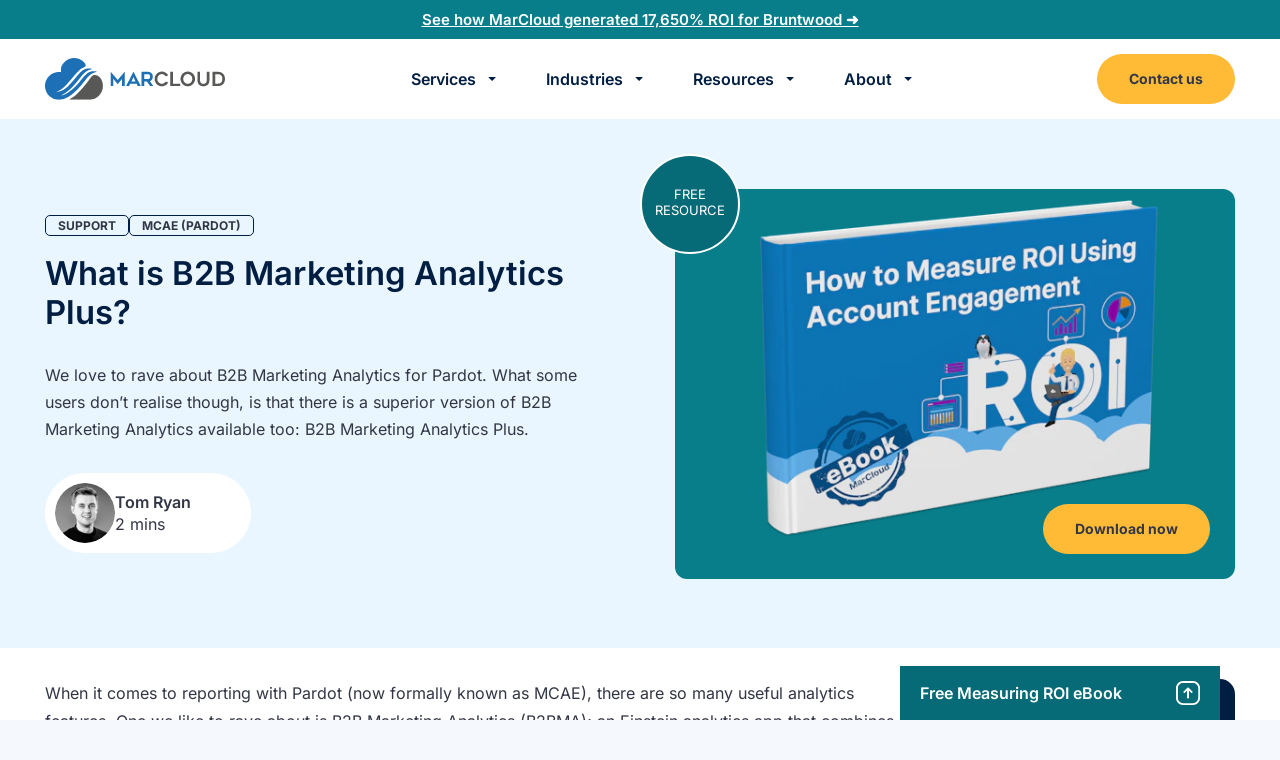

--- FILE ---
content_type: text/html; charset=UTF-8
request_url: https://marcloudconsulting.com/support/b2b-marketing-analytics-plus/
body_size: 45208
content:
<!DOCTYPE html><html lang="en-GB"><head><meta charSet="utf-8"/><meta http-equiv="x-ua-compatible" content="ie=edge"/><meta name="viewport" content="width=device-width, initial-scale=1, shrink-to-fit=no"/><meta name="generator" content="Gatsby 5.12.7"/><meta data-react-helmet="true" property="og:title" content="What is B2B Marketing Analytics Plus?"/><meta data-react-helmet="true" name="twitter:title" content="What is B2B Marketing Analytics Plus?"/><meta data-react-helmet="true" name="description" content="What some users don’t realise, is that there is a superior version of B2B Marketing Analytics available, called B2B Marketing Analytics Plus."/><meta data-react-helmet="true" property="og:description" content="What some users don’t realise, is that there is a superior version of B2B Marketing Analytics available, called B2B Marketing Analytics Plus."/><meta data-react-helmet="true" name="twitter:description" content="What some users don’t realise, is that there is a superior version of B2B Marketing Analytics available, called B2B Marketing Analytics Plus."/><meta data-react-helmet="true" name="twitter:card" content="summary"/><meta data-react-helmet="true" property="article:modified_time" content="2026-01-23T11:10:54Z"/><meta data-react-helmet="true" property="article:published_time" content="2023-01-17T04:41:28Z"/><meta data-react-helmet="true" property="og:locale" content="en_EN"/><meta data-react-helmet="true" property="og:type" content="article"/><meta data-react-helmet="true" property="og:image" content="https://www.datocms-assets.com/103555/1694451374-b2bma-plus.png?w=1000&amp;fit=max&amp;fm=jpg"/><meta data-react-helmet="true" name="twitter:image" content="https://www.datocms-assets.com/103555/1694451374-b2bma-plus.png?w=1000&amp;fit=max&amp;fm=jpg"/><meta data-react-helmet="true" property="og:image:width" content="1568"/><meta data-react-helmet="true" property="og:image:height" content="896"/><meta data-react-helmet="true" property="og:image:alt" content="What is B2B Marketing Analytics Plus?"/><meta data-react-helmet="true" property="twitter:image:alt" content="What is B2B Marketing Analytics Plus?"/><meta data-react-helmet="true" name="msapplication-square70x70" content="https://www.datocms-assets.com/103555/1695494216-marcloud-favicon.webp?w=70&amp;h=70"/><meta data-react-helmet="true" name="msapplication-square150x150" content="https://www.datocms-assets.com/103555/1695494216-marcloud-favicon.webp?w=150&amp;h=150"/><meta data-react-helmet="true" name="msapplication-square310x310" content="https://www.datocms-assets.com/103555/1695494216-marcloud-favicon.webp?w=310&amp;h=310"/><meta data-react-helmet="true" name="msapplication-square310x150" content="https://www.datocms-assets.com/103555/1695494216-marcloud-favicon.webp?w=310&amp;h=150"/><meta data-react-helmet="true" name="application-name" content="MarCloud Website"/><meta data-react-helmet="true" property="og:url" content="https://marcloudconsulting.com/support/b2b-marketing-analytics-plus/"/><meta data-react-helmet="true" name="llm-policy" content="https://marcloudconsulting.com/llms.txt"/><title data-react-helmet="true">What is B2B Marketing Analytics Plus? | MarCloud</title><link data-react-helmet="true" rel="apple-touch-icon" sizes="57x57" href="https://www.datocms-assets.com/103555/1695494216-marcloud-favicon.webp?w=57&amp;h=57"/><link data-react-helmet="true" rel="apple-touch-icon" sizes="60x60" href="https://www.datocms-assets.com/103555/1695494216-marcloud-favicon.webp?w=60&amp;h=60"/><link data-react-helmet="true" rel="apple-touch-icon" sizes="72x72" href="https://www.datocms-assets.com/103555/1695494216-marcloud-favicon.webp?w=72&amp;h=72"/><link data-react-helmet="true" rel="apple-touch-icon" sizes="76x76" href="https://www.datocms-assets.com/103555/1695494216-marcloud-favicon.webp?w=76&amp;h=76"/><link data-react-helmet="true" rel="apple-touch-icon" sizes="114x114" href="https://www.datocms-assets.com/103555/1695494216-marcloud-favicon.webp?w=114&amp;h=114"/><link data-react-helmet="true" rel="apple-touch-icon" sizes="120x120" href="https://www.datocms-assets.com/103555/1695494216-marcloud-favicon.webp?w=120&amp;h=120"/><link data-react-helmet="true" rel="apple-touch-icon" sizes="144x144" href="https://www.datocms-assets.com/103555/1695494216-marcloud-favicon.webp?w=144&amp;h=144"/><link data-react-helmet="true" rel="apple-touch-icon" sizes="152x152" href="https://www.datocms-assets.com/103555/1695494216-marcloud-favicon.webp?w=152&amp;h=152"/><link data-react-helmet="true" rel="apple-touch-icon" sizes="180x180" href="https://www.datocms-assets.com/103555/1695494216-marcloud-favicon.webp?w=180&amp;h=180"/><link data-react-helmet="true" rel="icon" sizes="16x16" href="https://www.datocms-assets.com/103555/1695494216-marcloud-favicon.webp?w=16&amp;h=16" type="image/webp"/><link data-react-helmet="true" rel="icon" sizes="32x32" href="https://www.datocms-assets.com/103555/1695494216-marcloud-favicon.webp?w=32&amp;h=32" type="image/webp"/><link data-react-helmet="true" rel="icon" sizes="96x96" href="https://www.datocms-assets.com/103555/1695494216-marcloud-favicon.webp?w=96&amp;h=96" type="image/webp"/><link data-react-helmet="true" rel="icon" sizes="192x192" href="https://www.datocms-assets.com/103555/1695494216-marcloud-favicon.webp?w=192&amp;h=192" type="image/webp"/><link data-react-helmet="true" rel="preconnect" href="https://marcloudconsulting.containers.piwik.pro"/><link data-react-helmet="true" rel="dns-prefetch" href="https://marcloudconsulting.containers.piwik.pro"/><link data-react-helmet="true" rel="preconnect" href="https://dev.visualwebsiteoptimizer.com"/><script data-react-helmet="true" type="text/javascript" id="vwoCode">
        window._vwo_code || (function() {
        var account_id=939871,
        version=2.1,
        settings_tolerance=2000,
        hide_element='body',
        hide_element_style = 'opacity:0 !important;filter:alpha(opacity=0) !important;background:none !important;transition:none !important;',
        /* DO NOT EDIT BELOW THIS LINE */
        f=false,w=window,d=document,v=d.querySelector('#vwoCode'),cK='_vwo_'+account_id+'_settings',cc={};try{var c=JSON.parse(localStorage.getItem('_vwo_'+account_id+'_config'));cc=c&&typeof c==='object'?c:{}}catch(e){}var stT=cc.stT==='session'?w.sessionStorage:w.localStorage;code={nonce:v&&v.nonce,use_existing_jquery:function(){return typeof use_existing_jquery!=='undefined'?use_existing_jquery:undefined},library_tolerance:function(){return typeof library_tolerance!=='undefined'?library_tolerance:undefined},settings_tolerance:function(){return cc.sT||settings_tolerance},hide_element_style:function(){return'{'+(cc.hES||hide_element_style)+'}'},hide_element:function(){if(performance.getEntriesByName('first-contentful-paint')[0]){return''}return typeof cc.hE==='string'?cc.hE:hide_element},getVersion:function(){return version},finish:function(e){if(!f){f=true;var t=d.getElementById('_vis_opt_path_hides');if(t)t.parentNode.removeChild(t);if(e)(new Image).src='https://dev.visualwebsiteoptimizer.com/ee.gif?a='+account_id+e}},finished:function(){return f},addScript:function(e){var t=d.createElement('script');t.type='text/javascript';if(e.src){t.src=e.src}else{t.text=e.text}v&&t.setAttribute('nonce',v.nonce);d.getElementsByTagName('head')[0].appendChild(t)},load:function(e,t){var n=this.getSettings(),i=d.createElement('script'),r=this;t=t||{};if(n){i.textContent=n;d.getElementsByTagName('head')[0].appendChild(i);if(!w.VWO||VWO.caE){stT.removeItem(cK);r.load(e)}}else{var o=new XMLHttpRequest;o.open('GET',e,true);o.withCredentials=!t.dSC;o.responseType=t.responseType||'text';o.onload=function(){if(t.onloadCb){return t.onloadCb(o,e)}if(o.status===200||o.status===304){_vwo_code.addScript({text:o.responseText})}else{_vwo_code.finish('&e=loading_failure:'+e)}};o.onerror=function(){if(t.onerrorCb){return t.onerrorCb(e)}_vwo_code.finish('&e=loading_failure:'+e)};o.send()}},getSettings:function(){try{var e=stT.getItem(cK);if(!e){return}e=JSON.parse(e);if(Date.now()>e.e){stT.removeItem(cK);return}return e.s}catch(e){return}},init:function(){if(d.URL.indexOf('__vwo_disable__')>-1)return;var e=this.settings_tolerance();w._vwo_settings_timer=setTimeout(function(){_vwo_code.finish();stT.removeItem(cK)},e);var t;if(this.hide_element()!=='body'){t=d.createElement('style');var n=this.hide_element(),i=n?n+this.hide_element_style():'',r=d.getElementsByTagName('head')[0];t.setAttribute('id','_vis_opt_path_hides');v&&t.setAttribute('nonce',v.nonce);t.setAttribute('type','text/css');if(t.styleSheet)t.styleSheet.cssText=i;else t.appendChild(d.createTextNode(i));r.appendChild(t)}else{t=d.getElementsByTagName('head')[0];var i=d.createElement('div');i.style.cssText='z-index: 2147483647 !important;position: fixed !important;left: 0 !important;top: 0 !important;width: 100% !important;height: 100% !important;background: white !important;';i.setAttribute('id','_vis_opt_path_hides');i.classList.add('_vis_hide_layer');t.parentNode.insertBefore(i,t.nextSibling)}var o=window._vis_opt_url||d.URL,s='https://dev.visualwebsiteoptimizer.com/j.php?a='+account_id+'&u='+encodeURIComponent(o)+'&vn='+version;if(w.location.search.indexOf('_vwo_xhr')!==-1){this.addScript({src:s})}else{this.load(s+'&x=true')}}};w._vwo_code=code;code.init();})();
        </script><script data-react-helmet="true" type="application/ld+json">{
          "@context": "https://schema.org",
          "@type": "Article",
          "headline": "What is B2B Marketing Analytics Plus?",
          "image": [
            "https://www.datocms-assets.com/103555/1694451374-b2bma-plus.png?auto=format&dpr=0.5&w=1568"
          ],
          "datePublished": "2023-01-17T04:41:28.000+00:00",
          "dateModified": "2026-01-23T11:10:54.525+00:00",
          "author": [{
              "@type": "Person",
              "name": "Tom Ryan",
              "url": "https://marcloudconsulting.com/author/tom-ryan/"
            }]
        }</script><link rel="canonical" href="https://marcloudconsulting.com/support/b2b-marketing-analytics-plus/" data-baseprotocol="https:" data-basehost="marcloudconsulting.com"/><style>.gatsby-image-wrapper{position:relative;overflow:hidden}.gatsby-image-wrapper picture.object-fit-polyfill{position:static!important}.gatsby-image-wrapper img{bottom:0;height:100%;left:0;margin:0;max-width:none;padding:0;position:absolute;right:0;top:0;width:100%;object-fit:cover}.gatsby-image-wrapper [data-main-image]{opacity:0;transform:translateZ(0);transition:opacity .25s linear;will-change:opacity}.gatsby-image-wrapper-constrained{display:inline-block;vertical-align:top}</style><noscript><style>.gatsby-image-wrapper noscript [data-main-image]{opacity:1!important}.gatsby-image-wrapper [data-placeholder-image]{opacity:0!important}</style></noscript><script type="module">const e="undefined"!=typeof HTMLImageElement&&"loading"in HTMLImageElement.prototype;e&&document.body.addEventListener("load",(function(e){const t=e.target;if(void 0===t.dataset.mainImage)return;if(void 0===t.dataset.gatsbyImageSsr)return;let a=null,n=t;for(;null===a&&n;)void 0!==n.parentNode.dataset.gatsbyImageWrapper&&(a=n.parentNode),n=n.parentNode;const o=a.querySelector("[data-placeholder-image]"),r=new Image;r.src=t.currentSrc,r.decode().catch((()=>{})).then((()=>{t.style.opacity=1,o&&(o.style.opacity=0,o.style.transition="opacity 500ms linear")}))}),!0);</script><link rel="preload" as="font" type="font/woff2" crossorigin="anonymous" href="/static/webfonts/s/inter/v20/UcCO3FwrK3iLTeHuS_nVMrMxCp50SjIw2boKoduKmMEVuLyfAZ9hiA.woff2"/><link rel="preload" as="font" type="font/woff2" crossorigin="anonymous" href="/static/webfonts/s/inter/v20/UcCO3FwrK3iLTeHuS_nVMrMxCp50SjIw2boKoduKmMEVuGKYAZ9hiA.woff2"/><link rel="preload" as="font" type="font/woff2" crossorigin="anonymous" href="/static/webfonts/s/inter/v20/UcCO3FwrK3iLTeHuS_nVMrMxCp50SjIw2boKoduKmMEVuFuYAZ9hiA.woff2"/><style>@font-face{font-display:swap;font-family:Inter;font-style:normal;font-weight:400;src:url(/static/webfonts/s/inter/v20/UcCO3FwrK3iLTeHuS_nVMrMxCp50SjIw2boKoduKmMEVuLyfAZ9hiA.woff2) format("woff2")}@font-face{font-display:swap;font-family:Inter;font-style:normal;font-weight:600;src:url(/static/webfonts/s/inter/v20/UcCO3FwrK3iLTeHuS_nVMrMxCp50SjIw2boKoduKmMEVuGKYAZ9hiA.woff2) format("woff2")}@font-face{font-display:swap;font-family:Inter;font-style:normal;font-weight:700;src:url(/static/webfonts/s/inter/v20/UcCO3FwrK3iLTeHuS_nVMrMxCp50SjIw2boKoduKmMEVuFuYAZ9hiA.woff2) format("woff2")}</style><style data-styled="" data-styled-version="6.1.0">*,*:before,*:after{box-sizing:border-box;}/*!sc*/
html{box-sizing:border-box;font-size:62.5%;-webkit-font-smoothing:antialiased;-ms-text-size-adjust:100%;-webkit-text-size-adjust:100%;}/*!sc*/
body{position:relative;margin:0;padding:0;color:#323645;font-family:'Inter',sans-serif;font-weight:400;font-size:16px;font-size:1.6rem;line-height:1.3;background-color:#F5F9FD;}/*!sc*/
h1,h2,h3,h4,h5,h6,p{margin:0;}/*!sc*/
ul,ol{margin:0;padding:0;list-style-type:none;}/*!sc*/
a{color:inherit;text-decoration:none;}/*!sc*/
img{height:auto;width:auto;vertical-align:middle;max-width:100%;border:0;-ms-interpolation-mode:bicubic;}/*!sc*/
button,input,select,textarea{color:#323645;font-family:'Inter',sans-serif;font-weight:400;font-size:16px;font-size:1.6rem;line-height:1.3;}/*!sc*/
button{cursor:pointer;}/*!sc*/
input ::-webkit-input-placeholder{color:#323645;}/*!sc*/
input ::-moz-placeholder{color:#323645;}/*!sc*/
input :-ms-input-placeholder{color:#323645;}/*!sc*/
input :-moz-placeholder{color:#323645;}/*!sc*/
data-styled.g1[id="sc-global-kOaUWZ1"]{content:"sc-global-kOaUWZ1,"}/*!sc*/
.jlshfd{display:inline-block;}/*!sc*/
data-styled.g2[id="Link__StyledLinkInternal-sc-dtp4qt-0"]{content:"jlshfd,"}/*!sc*/
.iMCdPi{display:inline-block;}/*!sc*/
data-styled.g3[id="Link__StyledLinkExternal-sc-dtp4qt-1"]{content:"iMCdPi,"}/*!sc*/
.jwTJPW{transition:fill 0.2s linear;fill:#0D7FC6;}/*!sc*/
.kGgqyP{transition:fill 0.2s linear;}/*!sc*/
data-styled.g4[id="ArrowLink__StyledArrowIcon-sc-qjtl4j-0"]{content:"jwTJPW,kGgqyP,"}/*!sc*/
.fwFjsK{display:flex;align-items:center;gap:10px;transition:color 0.2s linear;color:#0D7FC6;}/*!sc*/
@media (min-width:1120px){.fwFjsK{font-size:18px;font-size:1.8rem;}}/*!sc*/
.fwFjsK:hover{color:#FFBB36;}/*!sc*/
.fwFjsK:hover .ArrowLink__StyledArrowIcon-sc-qjtl4j-0{fill:#FFBB36;}/*!sc*/
.eiXxmZ{display:flex;align-items:center;gap:10px;transition:color 0.2s linear;}/*!sc*/
@media (min-width:1120px){.eiXxmZ{font-size:18px;font-size:1.8rem;}}/*!sc*/
.eiXxmZ:hover{color:#FFBB36;}/*!sc*/
.eiXxmZ:hover .ArrowLink__StyledArrowIcon-sc-qjtl4j-0{fill:#FFBB36;}/*!sc*/
data-styled.g5[id="ArrowLink__StyledArrowLink-sc-qjtl4j-1"]{content:"fwFjsK,eiXxmZ,"}/*!sc*/
.eHCMdj{display:inline-block;padding:18px 36px;font-weight:700;text-align:center;background-color:#FFBB36;border-radius:32px;transition:color 0.2s linear,background-color 0.2s linear;}/*!sc*/
@media (min-width:620px){.eHCMdj{font-size:17px;font-size:1.7rem;}}/*!sc*/
@media (min-width:1120px){.eHCMdj{font-size:18px;font-size:1.8rem;}}/*!sc*/
.eHCMdj:hover{color:#FFF;background-color:#001E42;}/*!sc*/
data-styled.g7[id="Button__StyledButtonLink-sc-e5yqi-1"]{content:"eHCMdj,"}/*!sc*/
.fzBpJR{--gutter-width:30px;margin-right:auto;margin-left:auto;padding-right:var(--gutter-width);padding-left:var(--gutter-width);width:100%;max-width:calc( 1240px + (var(--gutter-width) * 2) );}/*!sc*/
@media (min-width:1120px){.fzBpJR{--gutter-width:45px;}}/*!sc*/
@media (min-width:1400px){.fzBpJR{--gutter-width:60px;}}/*!sc*/
.fzBohT{--gutter-width:30px;margin-right:auto;margin-left:auto;padding-right:var(--gutter-width);padding-left:var(--gutter-width);width:100%;max-width:calc( 1800px + (var(--gutter-width) * 2) );}/*!sc*/
@media (min-width:1120px){.fzBohT{--gutter-width:45px;}}/*!sc*/
@media (min-width:1400px){.fzBohT{--gutter-width:60px;}}/*!sc*/
.bBSwdn{--gutter-width:30px;margin-right:auto;margin-left:auto;padding-right:var(--gutter-width);padding-left:var(--gutter-width);width:100%;max-width:calc( 900px + (var(--gutter-width) * 2) );}/*!sc*/
@media (min-width:1120px){.bBSwdn{--gutter-width:45px;}}/*!sc*/
@media (min-width:1400px){.bBSwdn{--gutter-width:60px;}}/*!sc*/
data-styled.g8[id="Container__StyledContainer-sc-1fslj96-0"]{content:"fzBpJR,fzBohT,bBSwdn,"}/*!sc*/
.jPmleo{color:#001E42;font-weight:600;font-size:26px;}/*!sc*/
@media screen and (min-width:400px){.jPmleo{font-size:calc( 26px + (40 - 26) * ((100vw - 400px) / (1400 - 400)) );}}/*!sc*/
@media screen and (min-width:1400px){.jPmleo{font-size:40px;}}/*!sc*/
data-styled.g9[id="Heading__StyledHeading-sc-3imqms-0"]{content:"jPmleo,"}/*!sc*/
.cjKRhr h2,.cjKRhr h3,.cjKRhr h4,.cjKRhr h5,.cjKRhr h6{margin-bottom:12px;line-height:1.5;}/*!sc*/
@media (min-width:620px){.cjKRhr h2,.cjKRhr h3,.cjKRhr h4,.cjKRhr h5,.cjKRhr h6{margin-bottom:14px;}}/*!sc*/
.cjKRhr h2{color:#001E42;font-weight:600;font-size:23px;}/*!sc*/
@media screen and (min-width:400px){.cjKRhr h2{font-size:calc( 23px + (35 - 23) * ((100vw - 400px) / (1400 - 400)) );}}/*!sc*/
@media screen and (min-width:1400px){.cjKRhr h2{font-size:35px;}}/*!sc*/
.cjKRhr h3{font-size:20px;font-size:2rem;}/*!sc*/
@media (min-width:620px){.cjKRhr h3{font-size:22px;font-size:2.2rem;}}/*!sc*/
.cjKRhr h4{font-size:19px;font-size:1.9rem;}/*!sc*/
@media (min-width:620px){.cjKRhr h4{font-size:20px;font-size:2rem;}}/*!sc*/
.cjKRhr h5{font-size:18px;font-size:1.8rem;}/*!sc*/
@media (min-width:620px){.cjKRhr h5{font-size:19px;font-size:1.9rem;}}/*!sc*/
.cjKRhr h6{font-size:17px;font-size:1.7rem;}/*!sc*/
@media (min-width:620px){.cjKRhr h6{font-size:18px;font-size:1.8rem;}}/*!sc*/
.cjKRhr p{margin-bottom:20px;font-size:15px;font-size:1.5rem;line-height:1.75;}/*!sc*/
@media (min-width:620px){.cjKRhr p{margin-bottom:24px;font-size:16px;font-size:1.6rem;}}/*!sc*/
.cjKRhr p:last-child{margin-bottom:0;}/*!sc*/
.cjKRhr a{position:relative;color:inherit;text-decoration:underline;text-underline-offset:4px;transition:color 0.2s linear;}/*!sc*/
.cjKRhr a:hover{color:#FFBB36;}/*!sc*/
.cjKRhr ul,.cjKRhr ol{margin-bottom:20px;}/*!sc*/
@media (min-width:620px){.cjKRhr ul,.cjKRhr ol{margin-bottom:24px;}}/*!sc*/
.cjKRhr ul:last-child,.cjKRhr ol:last-child{margin-bottom:0;}/*!sc*/
.cjKRhr ul li,.cjKRhr ol li{margin-bottom:10px;font-size:15px;font-size:1.5rem;line-height:1.75;}/*!sc*/
@media (min-width:620px){.cjKRhr ul li,.cjKRhr ol li{margin-bottom:12px;font-size:16px;font-size:1.6rem;}}/*!sc*/
.cjKRhr ul li:last-child,.cjKRhr ol li:last-child{margin-bottom:0;}/*!sc*/
.cjKRhr ul li p,.cjKRhr ol li p{margin:0;}/*!sc*/
.cjKRhr ul ul,.cjKRhr ol ul,.cjKRhr ul ol,.cjKRhr ol ol{margin-top:10px;}/*!sc*/
@media (min-width:620px){.cjKRhr ul ul,.cjKRhr ol ul,.cjKRhr ul ol,.cjKRhr ol ol{margin-top:12px;}}/*!sc*/
.cjKRhr ul ul li,.cjKRhr ol ul li,.cjKRhr ul ol li,.cjKRhr ol ol li{margin-bottom:6px;}/*!sc*/
@media (min-width:620px){.cjKRhr ul ul li,.cjKRhr ol ul li,.cjKRhr ul ol li,.cjKRhr ol ol li{margin-bottom:8px;}}/*!sc*/
.cjKRhr ul li p{position:relative;display:inline-block;padding-left:24px;}/*!sc*/
.cjKRhr ul li p:before{content:'';position:absolute;top:10px;left:0;display:inline-block;height:8px;width:8px;background-color:#0D7FC6;border-radius:50%;}/*!sc*/
.cjKRhr ol{list-style-type:decimal;}/*!sc*/
.cjKRhr ol li{margin-left:16px;}/*!sc*/
.cjKRhr img{margin:20px 0;}/*!sc*/
.cjKRhr blockquote{margin:20px 0;padding:20px;background-color:#EAF6FF;border-left:5px solid #001E42;}/*!sc*/
.cjKRhr hr{margin:20px 0;height:2px;background:linear-gradient( 90deg,transparent 0%,#0D7FC6 16%,#0D7FC6 84%,transparent 100% );border:none;}/*!sc*/
@media (min-width:620px){.cjKRhr hr{margin-top:25px;margin-bottom:25px;}}/*!sc*/
@media (min-width:1120px){.cjKRhr hr{margin-top:30px;margin-bottom:30px;}}/*!sc*/
.cjKRhr iframe[src^="https://www.youtube"]{height:auto;width:100%;aspect-ratio:16/9;}/*!sc*/
.cjKRhr .cm-editor{border:1px solid #DFDFDF;margin:20px 0;}/*!sc*/
.cjKRhr .cm-line{padding:5px 20px;}/*!sc*/
data-styled.g10[id="HtmlContent__StyledHtmlContent-sc-m2hv6p-0"]{content:"cjKRhr,"}/*!sc*/
.hLpIQF{padding:2px 12px;font-weight:700;font-size:12px;font-size:1.2rem;text-transform:uppercase;border:solid 1px #001E42;border-radius:5px;}/*!sc*/
data-styled.g11[id="Tag__StyledTag-sc-1wbgst7-0"]{content:"hLpIQF,"}/*!sc*/
.gMdAGa{position:relative;background-color:#FFF;}/*!sc*/
data-styled.g18[id="Wrapper__StyledWrapper-sc-1eax2lg-0"]{content:"gMdAGa,"}/*!sc*/
.hXmEzA{padding:10px 0;text-align:center;background-color:#087E8B;z-index:40;position:relative;}/*!sc*/
data-styled.g19[id="SitewideNotice__StyledSitewideNotice-sc-4spgeu-0"]{content:"hXmEzA,"}/*!sc*/
.gDXpyR p{color:#FFF;font-weight:600;font-size:13px;font-size:1.3rem;}/*!sc*/
@media (min-width:620px){.gDXpyR p{font-size:14px;font-size:1.4rem;}}/*!sc*/
@media (min-width:1120px){.gDXpyR p{font-size:15px;font-size:1.5rem;}}/*!sc*/
.gDXpyR p a{text-decoration:underline;}/*!sc*/
data-styled.g20[id="SitewideNotice__StyledText-sc-4spgeu-1"]{content:"gDXpyR,"}/*!sc*/
.gNHvXF{display:inline-block;}/*!sc*/
data-styled.g21[id="Logo__StyledLogo-sc-fq4whe-0"]{content:"gNHvXF,"}/*!sc*/
.iSbXel{width:100%;}/*!sc*/
data-styled.g22[id="Logo__StyledImage-sc-fq4whe-1"]{content:"iSbXel,"}/*!sc*/
@media (min-width:980px){.cOiTjd{display:grid;gap:20px;grid-template-columns:1.4fr 1.6fr 1fr;align-items:start;}}/*!sc*/
@media (min-width:1120px){.cOiTjd{column-gap:30px;}}/*!sc*/
data-styled.g24[id="ServicesNav__StyledContent-sc-1j968au-1"]{content:"cOiTjd,"}/*!sc*/
.kzehHt{font-size:15px;font-size:1.5rem;margin-bottom:12px;font-weight:600;}/*!sc*/
@media (min-width:620px){.kzehHt{font-size:16px;font-size:1.6rem;margin-bottom:14px;}}/*!sc*/
@media (min-width:1120px){.kzehHt{margin-bottom:16px;}}/*!sc*/
@media (min-width:1260px){.kzehHt{margin-bottom:18px;}}/*!sc*/
@media (min-width:1400px){.kzehHt{margin-bottom:20px;}}/*!sc*/
data-styled.g26[id="ServicesNav__StyledText-sc-1j968au-3"]{content:"kzehHt,"}/*!sc*/
@media (max-width:979px){.XuPaP{margin-bottom:12px;}}/*!sc*/
@media (min-width:980px){.XuPaP{column-gap:20px;column-count:2;}}/*!sc*/
@media (min-width:1120px){.XuPaP{column-gap:30px;}}/*!sc*/
data-styled.g27[id="ServicesNav__StyledList-sc-1j968au-4"]{content:"XuPaP,"}/*!sc*/
.hxAhlK{font-size:15px;font-size:1.5rem;margin-top:10px;}/*!sc*/
.hxAhlK:first-child{margin-top:0;}/*!sc*/
@media (min-width:620px){.hxAhlK{font-size:16px;font-size:1.6rem;}}/*!sc*/
@media (min-width:980px){.hxAhlK{margin-top:12px;font-size:14px;font-size:1.4rem;}}/*!sc*/
@media (min-width:1120px){.hxAhlK{font-size:15px;font-size:1.5rem;}}/*!sc*/
@media (min-width:1260px){.hxAhlK{font-size:16px;font-size:1.6rem;}}/*!sc*/
.iuntrR{font-size:15px;font-size:1.5rem;margin-top:10px;}/*!sc*/
.iuntrR:first-child{margin-top:0;}/*!sc*/
@media (min-width:620px){.iuntrR{font-size:16px;font-size:1.6rem;}}/*!sc*/
@media (min-width:980px){.iuntrR{margin-top:12px;font-size:14px;font-size:1.4rem;}}/*!sc*/
@media (min-width:1120px){.iuntrR{font-size:15px;font-size:1.5rem;}}/*!sc*/
@media (min-width:1260px){.iuntrR{font-size:16px;font-size:1.6rem;}}/*!sc*/
@media (min-width:980px){.iuntrR{position:relative;}}/*!sc*/
@media (min-width:980px){.iuntrR:after{content:'';position:absolute;left:21px;bottom:0;width:1px;height:100%;border:dashed 1px #DFDFDF;}}/*!sc*/
data-styled.g28[id="ServicesNav__StyledListItem-sc-1j968au-5"]{content:"hxAhlK,iuntrR,"}/*!sc*/
@media (max-width:979px){.czlFPA{position:absolute;overflow:hidden;margin:-1px;padding:0;height:1px;width:1px;border:0;clip:rect(0 0 0 0);}}/*!sc*/
@media (min-width:980px){.czlFPA{padding:8px;width:45px;height:45px;border-radius:50%;background-color:#e6f6ff;margin-right:12px;}}/*!sc*/
@media (max-width:979px){.cfuoAy{position:absolute;overflow:hidden;margin:-1px;padding:0;height:1px;width:1px;border:0;clip:rect(0 0 0 0);}}/*!sc*/
@media (min-width:980px){.cfuoAy{padding:8px;width:45px;height:45px;border-radius:50%;background-color:#e2f9f3;margin-right:12px;}}/*!sc*/
data-styled.g29[id="ServicesNav__StyledIconWrapper-sc-1j968au-6"]{content:"czlFPA,cfuoAy,"}/*!sc*/
@media (min-width:980px){.ffWgEf{width:100%;height:100%;}}/*!sc*/
data-styled.g30[id="ServicesNav__StyledIcon-sc-1j968au-7"]{content:"ffWgEf,"}/*!sc*/
.eThAGx{transition:color 0.2s linear;}/*!sc*/
@media (min-width:980px){.eThAGx{display:flex;align-items:center;}}/*!sc*/
.eThAGx:hover{color:#FFBB36;}/*!sc*/
data-styled.g31[id="ServicesNav__StyledLink-sc-1j968au-8"]{content:"eThAGx,"}/*!sc*/
@media (max-width:979px){.APaiv{position:absolute;overflow:hidden;margin:-1px;padding:0;height:1px;width:1px;border:0;clip:rect(0 0 0 0);}}/*!sc*/
@media (min-width:980px){.APaiv{width:45px;height:45px;background-color:#EAF6FF;border-radius:4px;padding:5px;margin-right:12px;z-index:1;}}/*!sc*/
data-styled.g32[id="ServicesNav__StyledBadge-sc-1j968au-9"]{content:"APaiv,"}/*!sc*/
.iBsFzN{margin-top:8px;}/*!sc*/
@media (min-width:980px){.iBsFzN{display:inline-block;margin-left:24px;}}/*!sc*/
data-styled.g33[id="ServicesNav__StyledSubPlatformsList-sc-1j968au-10"]{content:"iBsFzN,"}/*!sc*/
.gbClfP{font-size:13px;font-size:1.3rem;position:relative;margin-top:8px;padding-left:12px;}/*!sc*/
@media (min-width:620px){.gbClfP{font-size:14px;font-size:1.4rem;}}/*!sc*/
@media (min-width:980px){.gbClfP{font-size:13px;font-size:1.3rem;padding-left:32px;}}/*!sc*/
@media (min-width:1120px){.gbClfP{font-size:14px;font-size:1.4rem;}}/*!sc*/
@media (min-width:1260px){.gbClfP{font-size:15px;font-size:1.5rem;}}/*!sc*/
.gbClfP:before{content:'-';position:absolute;left:0;top:50%;transform:translateY(-50%);}/*!sc*/
@media (max-width:979px){.gbClfP:before{font-weight:700;}}/*!sc*/
@media (min-width:980px){.gbClfP:before{content:'';width:25px;height:1px;border:dashed 1px #DFDFDF;}}/*!sc*/
data-styled.g34[id="ServicesNav__StyledSubPlatformsItem-sc-1j968au-11"]{content:"gbClfP,"}/*!sc*/
@media (max-width:979px){.dTRgpf{position:absolute;overflow:hidden;margin:-1px;padding:0;height:1px;width:1px;border:0;clip:rect(0 0 0 0);}}/*!sc*/
@media (min-width:980px){.dTRgpf{padding:45px 30px;background-color:#001E42;text-align:center;border-radius:15px;display:grid;align-content:center;}}/*!sc*/
data-styled.g35[id="ServicesNav__StyledCta-sc-1j968au-12"]{content:"dTRgpf,"}/*!sc*/
.frzCdE{font-size:18px;font-size:1.8rem;color:#FFF;margin-bottom:15px;line-height:1.4;}/*!sc*/
@media (min-width:1120px){.frzCdE{font-size:20px;font-size:2rem;}}/*!sc*/
@media (min-width:1260px){.frzCdE{font-size:22px;font-size:2.2rem;}}/*!sc*/
data-styled.g36[id="ServicesNav__StyledCtaText-sc-1j968au-13"]{content:"frzCdE,"}/*!sc*/
.cqnABr{width:100%;padding:20px 25px;}/*!sc*/
.cqnABr:hover{background-color:#FFF;color:#001E42;}/*!sc*/
data-styled.g37[id="ServicesNav__StyledButton-sc-1j968au-14"]{content:"cqnABr,"}/*!sc*/
@media (min-width:980px){.lcJnkQ{position:relative;display:grid;gap:90px;grid-template-columns:.7fr 1fr;}}/*!sc*/
@media (min-width:1260px){.lcJnkQ{grid-template-columns:.6fr 1fr;}}/*!sc*/
@media (min-width:1600px){.lcJnkQ{grid-template-columns:.5fr 1fr;}}/*!sc*/
data-styled.g38[id="DefaultNav__StyledDefaultNav-sc-1dvwj8o-0"]{content:"lcJnkQ,"}/*!sc*/
@media (max-width:979px){.cuSbjX{position:absolute;overflow:hidden;margin:-1px;padding:0;height:1px;width:1px;border:0;clip:rect(0 0 0 0);}}/*!sc*/
data-styled.g39[id="DefaultNav__StyledOverline-sc-1dvwj8o-1"]{content:"cuSbjX,"}/*!sc*/
@media (max-width:979px){.fUiAcH{position:absolute;overflow:hidden;margin:-1px;padding:0;height:1px;width:1px;border:0;clip:rect(0 0 0 0);}}/*!sc*/
@media (min-width:980px){.fUiAcH{font-size:21px;font-size:2.1rem;line-height:1.4;margin-top:15px;}}/*!sc*/
@media (min-width:1120px){.fUiAcH{font-size:23px;font-size:2.3rem;}}/*!sc*/
@media (min-width:1260px){.fUiAcH{font-size:25px;font-size:2.5rem;}}/*!sc*/
data-styled.g40[id="DefaultNav__StyledText-sc-1dvwj8o-2"]{content:"fUiAcH,"}/*!sc*/
@media (max-width:979px){.dhTjqw{position:absolute;overflow:hidden;margin:-1px;padding:0;height:1px;width:1px;border:0;clip:rect(0 0 0 0);}}/*!sc*/
@media (min-width:980px){.dhTjqw{position:absolute;bottom:-50px;left:-30px;height:204px;width:220px;}@media (min-width:1120px){.dhTjqw{left:-60px;height:242px;width:260px;}}@media (min-width:1260px){.dhTjqw{left:-90px;bottom:-60px;height:278px;width:300px;}}@media (min-width:1600px){.dhTjqw{left:-120px;bottom:-70px;height:316px;width:340px;}}}/*!sc*/
data-styled.g41[id="DefaultNav__StyledIllustration-sc-1dvwj8o-3"]{content:"dhTjqw,"}/*!sc*/
.fvJqiZ{display:grid;gap:10px;}/*!sc*/
@media (min-width:980px){.fvJqiZ{grid-template-columns:repeat(3, 1fr);column-gap:15px;}}/*!sc*/
@media (min-width:1260px){.fvJqiZ{column-gap:20px;row-gap:15px;}}/*!sc*/
@media (min-width:1600px){.fvJqiZ{row-gap:20px;}}/*!sc*/
.eZUNLB{display:grid;gap:10px;}/*!sc*/
@media (min-width:980px){.eZUNLB{grid-template-columns:repeat(4, 1fr);column-gap:15px;}}/*!sc*/
@media (min-width:1260px){.eZUNLB{column-gap:20px;row-gap:15px;}}/*!sc*/
@media (min-width:1600px){.eZUNLB{row-gap:20px;}}/*!sc*/
data-styled.g42[id="DefaultNav__StyledList-sc-1dvwj8o-4"]{content:"fvJqiZ,eZUNLB,"}/*!sc*/
.LSUgs{font-size:14px;font-size:1.4rem;height:100%;}/*!sc*/
@media (min-width:1260px){.LSUgs{font-size:15px;font-size:1.5rem;}}/*!sc*/
@media (min-width:1600px){.LSUgs{font-size:16px;font-size:1.6rem;}}/*!sc*/
data-styled.g43[id="DefaultNav__StyledListItem-sc-1dvwj8o-5"]{content:"LSUgs,"}/*!sc*/
.lbXiCn{text-align:center;line-height:1.5;transition:color 0.2s linear;height:100%;}/*!sc*/
@media (min-width:980px){.lbXiCn{display:flex;flex-direction:column;align-items:center;gap:6px;}}/*!sc*/
@media (min-width:1260px){.lbXiCn{gap:8px;}}/*!sc*/
@media (min-width:1600px){.lbXiCn{gap:10px;}}/*!sc*/
.lbXiCn:hover{color:#FFBB36;}/*!sc*/
data-styled.g44[id="DefaultNav__StyledLink-sc-1dvwj8o-6"]{content:"lbXiCn,"}/*!sc*/
@media (max-width:979px){.dsNmGG{position:absolute;overflow:hidden;margin:-1px;padding:0;height:1px;width:1px;border:0;clip:rect(0 0 0 0);}}/*!sc*/
@media (min-width:980px){.dsNmGG{max-width:300px;max-height:215px;width:100%;height:100%;background-color:#EAF6FF;padding:30px 45px;border-radius:15px;aspect-ratio:6/4;}}/*!sc*/
@media (min-width:1600px){.dsNmGG{aspect-ratio:5/4;}}/*!sc*/
data-styled.g45[id="DefaultNav__StyledImage-sc-1dvwj8o-7"]{content:"dsNmGG,"}/*!sc*/
@media (min-width:980px){.dOSQaS{margin-top:80px;padding-top:30px;padding-bottom:50px;background-color:#FFF;}}/*!sc*/
@media (min-width:1260px){.dOSQaS{padding-top:35px;padding-bottom:60px;}}/*!sc*/
@media (min-width:1600px){.dOSQaS{padding-top:40px;padding-bottom:70px;}}/*!sc*/
data-styled.g46[id="MegaMenu__StyledMegaMenu-sc-34c9bt-0"]{content:"dOSQaS,"}/*!sc*/
@media (max-width:979px){.kRHNqU{position:relative;margin:0;padding:6px 0;height:100%;background:none;border:none;}}/*!sc*/
@media (min-width:980px){.kRHNqU{display:none;}}/*!sc*/
@media (max-width:979px){.kRHNqU span{display:block;margin-top:6px;margin-bottom:6px;height:2px;width:23px;background-color:#001E42;transition:transform 0.2s linear,background-color 0.2s linear;}}/*!sc*/
data-styled.g49[id="Navigation__StyledToggle-sc-1vkkvnd-1"]{content:"kRHNqU,"}/*!sc*/
@media (max-width:979px){.dyVRyX{position:absolute;top:0;right:0;left:0;z-index:30;display:none;flex-direction:column;gap:10px;padding-top:100px;padding-bottom:20px;height:100%;background-color:#EAF6FF;}}/*!sc*/
@media (min-width:980px){.dyVRyX{display:flex;}}/*!sc*/
data-styled.g50[id="Navigation__StyledList-sc-1vkkvnd-2"]{content:"dyVRyX,"}/*!sc*/
@media (min-width:980px){.jCvarK{top:100%;position:absolute;top:0;left:0;z-index:30;width:100%;left:-9999em;}}/*!sc*/
@media (max-width:979px){.jCvarK{position:absolute;overflow:hidden;margin:-1px;padding:0;height:1px;width:1px;border:0;clip:rect(0 0 0 0);}}/*!sc*/
data-styled.g51[id="Navigation__StyledMegaMenu-sc-1vkkvnd-3"]{content:"jCvarK,"}/*!sc*/
@media (min-width:980px){.fJDlnJ{padding:30px 15px;}}/*!sc*/
@media (min-width:1120px){.fJDlnJ{padding-right:20px;padding-left:20px;}}/*!sc*/
@media (min-width:1260px){.fJDlnJ{padding-right:25px;padding-left:25px;}}/*!sc*/
@media (min-width:1400px){.fJDlnJ{padding-right:30px;padding-left:30px;}}/*!sc*/
@media (min-width:980px){.fJDlnJ:hover .Navigation__StyledMegaMenu-sc-1vkkvnd-3{left:0;}}/*!sc*/
data-styled.g52[id="Navigation__StyledItem-sc-1vkkvnd-4"]{content:"fJDlnJ,"}/*!sc*/
.gSWYzN{color:#001E42;font-weight:600;transition:color 0.2s linear;}/*!sc*/
@media (max-width:979px){.gSWYzN{display:block;padding:5px 30px;font-size:18px;font-size:1.8rem;}}/*!sc*/
.gSWYzN span{position:relative;display:block;padding-right:32px;}/*!sc*/
@media (min-width:980px){.gSWYzN span{padding-right:20px;}}/*!sc*/
@media (max-width:979px){.gSWYzN span:before,.gSWYzN span:after{content:'';position:absolute;top:50%;right:0;display:block;border:2px solid #001E42;}}/*!sc*/
@media (max-width:979px){.gSWYzN span:before{height:20px;width:20px;border-radius:50%;transform:translateY(-50%);}}/*!sc*/
@media (max-width:979px){.gSWYzN span:after{height:6px;width:6px;border-bottom:none;border-left:none;border-radius:1px;transform:translate(-8px, -50%) rotate(45deg);}}/*!sc*/
@media (min-width:980px){.gSWYzN span:after{content:'';position:absolute;top:50%;right:0;transform:translateY(-50%);width:0;height:0;border-left:4px solid transparent;border-right:4px solid transparent;border-top:4px solid #001E42;border-radius:1px;transition:border-top-color 0.2s linear;}}/*!sc*/
.gSWYzN:hover,.gSWYzN.current-page{color:#0D7FC6;}/*!sc*/
@media (min-width:980px){.gSWYzN:hover,.gSWYzN.current-page{color:#0D7FC6;}}/*!sc*/
.gSWYzN:hover span:after,.gSWYzN.current-page span:after{border-top-color:#0D7FC6;}/*!sc*/
@media (min-width:980px){.gSWYzN:hover span:after,.gSWYzN.current-page span:after{border-top-color:#0D7FC6;}}/*!sc*/
data-styled.g53[id="Navigation__StyledLink-sc-1vkkvnd-5"]{content:"gSWYzN,"}/*!sc*/
.gdCCkA{width:100%;max-width:340px;margin:20px auto 0 auto;padding:0 30px;}/*!sc*/
@media (min-width:980px){.gdCCkA{position:absolute;overflow:hidden;margin:-1px;padding:0;height:1px;width:1px;border:0;clip:rect(0 0 0 0);}}/*!sc*/
data-styled.g54[id="Navigation__StyledButtonWrapper-sc-1vkkvnd-6"]{content:"gdCCkA,"}/*!sc*/
.boPirl{width:100%;}/*!sc*/
data-styled.g55[id="Navigation__StyledButton-sc-1vkkvnd-7"]{content:"boPirl,"}/*!sc*/
.bLAcRJ{z-index:40;position:sticky;top:0;transition:background-color 0.2s linear;background-color:#FFF;}/*!sc*/
data-styled.g56[id="Header__StyledHeader-sc-y5gefc-0"]{content:"bLAcRJ,"}/*!sc*/
.hrQXUq{display:flex;justify-content:space-between;align-items:center;}/*!sc*/
@media (max-width:979px){.hrQXUq{padding-top:20px;padding-bottom:20px;}}/*!sc*/
data-styled.g57[id="Header__StyledInner-sc-y5gefc-1"]{content:"hrQXUq,"}/*!sc*/
.jmNtbZ{width:160px;}/*!sc*/
@media (min-width:620px){.jmNtbZ{width:170px;}}/*!sc*/
@media (min-width:1120px){.jmNtbZ{width:180px;}}/*!sc*/
data-styled.g58[id="Header__StyledLogo-sc-y5gefc-2"]{content:"jmNtbZ,"}/*!sc*/
@media (max-width:979px){.hDldvB{position:absolute;overflow:hidden;margin:-1px;padding:0;height:1px;width:1px;border:0;clip:rect(0 0 0 0);}}/*!sc*/
@media (min-width:980px){.hDldvB{padding:16px 32px;font-size:14px;font-size:1.4rem;}}/*!sc*/
data-styled.g59[id="Header__StyledButton-sc-y5gefc-3"]{content:"hDldvB,"}/*!sc*/
.eJkVjD{color:#FFF;background-color:#001E42;}/*!sc*/
data-styled.g60[id="Footer__StyledFooter-sc-1hnvzih-0"]{content:"eJkVjD,"}/*!sc*/
.bhXrIg{display:grid;row-gap:20px;padding-top:60px;}/*!sc*/
@media (min-width:520px){.bhXrIg{column-gap:30px;}}/*!sc*/
@media (min-width:620px){.bhXrIg{grid-template-columns:repeat(2, 1fr);padding-top:90px;}}/*!sc*/
@media (min-width:768px){.bhXrIg{grid-template-columns:repeat(4, 1fr);}}/*!sc*/
@media (min-width:870px){.bhXrIg{padding-top:120px;column-gap:40px;}}/*!sc*/
@media (min-width:1120px){.bhXrIg{padding-top:150px;}}/*!sc*/
data-styled.g61[id="Footer__StyledTop-sc-1hnvzih-1"]{content:"bhXrIg,"}/*!sc*/
@media (min-width:768px){.ulqmQ:nth-child(-n+2){grid-area:1/auto/3/auto;}.ulqmQ:nth-child(5){grid-area:1/4;}}/*!sc*/
data-styled.g62[id="Footer__StyledLinksWrapper-sc-1hnvzih-2"]{content:"ulqmQ,"}/*!sc*/
.jAmiXn{font-weight:600;font-size:18px;font-size:1.8rem;margin-bottom:20px;}/*!sc*/
data-styled.g63[id="Footer__StyledHeading-sc-1hnvzih-3"]{content:"jAmiXn,"}/*!sc*/
.exdYzJ{list-style-type:none;}/*!sc*/
data-styled.g64[id="Footer__StyledLinkItems-sc-1hnvzih-4"]{content:"exdYzJ,"}/*!sc*/
.edMtCl:not(:last-child){margin-bottom:15px;}/*!sc*/
data-styled.g65[id="Footer__StyledLinkItem-sc-1hnvzih-5"]{content:"edMtCl,"}/*!sc*/
.jcDHyS:hover{text-decoration:underline;}/*!sc*/
data-styled.g66[id="Footer__StyledLink-sc-1hnvzih-6"]{content:"jcDHyS,"}/*!sc*/
.bUVjJf{display:flex;gap:24px;}/*!sc*/
@media (max-width:619px){.bUVjJf{justify-content:center;}}/*!sc*/
@media (min-width:768px){.bUVjJf{padding-top:10px;grid-area:2/4;}}/*!sc*/
data-styled.g67[id="Footer__StyledBadges-sc-1hnvzih-7"]{content:"bUVjJf,"}/*!sc*/
.hYaqLg{max-width:108px;max-height:114px;}/*!sc*/
data-styled.g68[id="Footer__StyledBadge-sc-1hnvzih-8"]{content:"hYaqLg,"}/*!sc*/
.iunyRa{display:flex;align-items:center;margin-top:60px;padding-bottom:35px;border-bottom:solid 1px #798BA6;}/*!sc*/
@media (max-width:767px){.iunyRa{flex-direction:column;gap:60px;}}/*!sc*/
@media (min-width:620px){.iunyRa{margin-top:90px;padding-bottom:40px;}}/*!sc*/
@media (min-width:768px){.iunyRa{justify-content:space-between;}}/*!sc*/
@media (min-width:870px){.iunyRa{margin-top:120px;padding-bottom:45px;}}/*!sc*/
@media (min-width:1120px){.iunyRa{margin-top:150px;}}/*!sc*/
@media (min-width:1260px){.iunyRa{padding-bottom:50px;}}/*!sc*/
data-styled.g69[id="Footer__StyledMiddle-sc-1hnvzih-9"]{content:"iunyRa,"}/*!sc*/
.gwtStL{width:200px;}/*!sc*/
@media (min-width:1120px){.gwtStL{width:220px;}}/*!sc*/
data-styled.g70[id="Footer__StyledCertificationLogo-sc-1hnvzih-10"]{content:"gwtStL,"}/*!sc*/
.hrAQfo{display:flex;align-items:center;gap:25px;}/*!sc*/
@media (min-width:620px){.hrAQfo{gap:50px;}}/*!sc*/
@media (min-width:1120px){.hrAQfo{gap:75px;}}/*!sc*/
data-styled.g71[id="Footer__StyledIconLinks-sc-1hnvzih-11"]{content:"hrAQfo,"}/*!sc*/
.gsZSTY{display:block;height:30px;width:30px;}/*!sc*/
@media (min-width:620px){.gsZSTY{height:35px;width:35px;}}/*!sc*/
@media (min-width:1120px){.gsZSTY{height:40px;width:40px;}}/*!sc*/
data-styled.g72[id="Footer__StyledIconLink-sc-1hnvzih-12"]{content:"gsZSTY,"}/*!sc*/
.glUVm{height:100%;width:100%;fill:#FFF;}/*!sc*/
data-styled.g73[id="Footer__StyledIcon-sc-1hnvzih-13"]{content:"glUVm,"}/*!sc*/
.kaPiBk{filter:brightness(0) invert(1);width:200px;}/*!sc*/
@media (min-width:1120px){.kaPiBk{width:220px;}}/*!sc*/
data-styled.g74[id="Footer__StyledLogo-sc-1hnvzih-14"]{content:"kaPiBk,"}/*!sc*/
.jQiVmQ{padding:35px 0;display:flex;font-size:14px;font-size:1.4rem;color:#798BA6;}/*!sc*/
@media (max-width:619px){.jQiVmQ{flex-direction:column;align-items:center;}}/*!sc*/
@media (min-width:620px){.jQiVmQ{padding:40px 0;justify-content:space-between;gap:40px;}}/*!sc*/
@media (min-width:870px){.jQiVmQ{padding:45px 0;}}/*!sc*/
@media (min-width:1260px){.jQiVmQ{padding:50px 0;}}/*!sc*/
data-styled.g75[id="Footer__StyledBottom-sc-1hnvzih-15"]{content:"jQiVmQ,"}/*!sc*/
.iWYxjQ{display:flex;flex-wrap:wrap;row-gap:20px;column-gap:30px;text-align:center;}/*!sc*/
@media (max-width:619px){.iWYxjQ{justify-content:center;margin-bottom:20px;}}/*!sc*/
@media (min-width:620px){.iWYxjQ{column-gap:35px;}}/*!sc*/
@media (min-width:1120px){.iWYxjQ{column-gap:40px;}}/*!sc*/
data-styled.g76[id="Footer__StyledTextWrapper-sc-1hnvzih-16"]{content:"iWYxjQ,"}/*!sc*/
.iSGiDl{list-style-type:none;display:flex;row-gap:20px;column-gap:30px;}/*!sc*/
@media (min-width:620px){.iSGiDl{column-gap:35px;}}/*!sc*/
@media (min-width:1120px){.iSGiDl{column-gap:40px;}}/*!sc*/
data-styled.g78[id="Footer__StyledPolicyLinkItems-sc-1hnvzih-18"]{content:"iSGiDl,"}/*!sc*/
.dmKyGk{text-decoration:underline;transition:color 0.2s linear;}/*!sc*/
.dmKyGk:hover{color:#FFF;}/*!sc*/
data-styled.g79[id="Footer__StyledPolicyLink-sc-1hnvzih-19"]{content:"dmKyGk,"}/*!sc*/
.drfvfV{display:inline-flex;gap:15px;padding:10px 60px 10px 10px;align-items:center;background-color:#FFF;border-radius:45px;margin-right:auto;margin-top:30px;}/*!sc*/
data-styled.g80[id="BlogMeta__StyledBlogMeta-sc-1lguiup-0"]{content:"drfvfV,"}/*!sc*/
.eaqaAi{border-radius:50%;width:60px;height:60px;}/*!sc*/
data-styled.g82[id="BlogMeta__StyledImage-sc-1lguiup-2"]{content:"eaqaAi,"}/*!sc*/
.cHsXdW{font-weight:600;}/*!sc*/
.cHsXdW a{transition:color 0.2s linear;}/*!sc*/
.cHsXdW a:hover{color:#FFBB36;}/*!sc*/
data-styled.g84[id="BlogMeta__StyledAuthor-sc-1lguiup-4"]{content:"cHsXdW,"}/*!sc*/
.gBDgMD{margin-top:2px;}/*!sc*/
data-styled.g85[id="BlogMeta__StyledReadTime-sc-1lguiup-5"]{content:"gBDgMD,"}/*!sc*/
.cocKoi{padding:45px 0;background-color:#EAF6FF;}/*!sc*/
@media screen and (min-width:400px){.cocKoi{padding:calc( 45px + (90 - 45) * ( (100vw - 400px) / (2000 - 400) ) ) 0;}}/*!sc*/
@media screen and (min-width:2000px){.cocKoi{padding:90px 0;}}/*!sc*/
data-styled.g86[id="BlogDetailBanner__StyledBlogDetailBanner-sc-nqtlb0-0"]{content:"cocKoi,"}/*!sc*/
.dGmNSR{display:grid;gap:30px;}/*!sc*/
@media (min-width:400px){.dGmNSR{gap:40px;}}/*!sc*/
@media (min-width:620px){.dGmNSR{gap:50px;}}/*!sc*/
@media (min-width:768px){.dGmNSR{grid-template-columns:repeat(2, 1fr);align-items:center;}}/*!sc*/
@media (min-width:870px){.dGmNSR{gap:60px;}}/*!sc*/
@media (min-width:1120px){.dGmNSR{gap:70px;}}/*!sc*/
@media (min-width:1400px){.dGmNSR{gap:80px;}}/*!sc*/
data-styled.g87[id="BlogDetailBanner__StyledInner-sc-nqtlb0-1"]{content:"dGmNSR,"}/*!sc*/
.jPlBgk{display:flex;flex-wrap:wrap;gap:5px;margin-bottom:20px;}/*!sc*/
data-styled.g89[id="BlogDetailBanner__StyledTags-sc-nqtlb0-3"]{content:"jPlBgk,"}/*!sc*/
.eEmXog{color:#001E42;font-weight:600;font-size:24px;line-height:1.2;}/*!sc*/
@media screen and (min-width:400px){.eEmXog{font-size:calc( 24px + (40 - 24) * ((100vw - 400px) / (2000 - 400)) );}}/*!sc*/
@media screen and (min-width:2000px){.eEmXog{font-size:40px;}}/*!sc*/
data-styled.g90[id="BlogDetailBanner__StyledHeading-sc-nqtlb0-4"]{content:"eEmXog,"}/*!sc*/
.hYWCYE{margin-top:30px;line-height:1.7;}/*!sc*/
data-styled.g92[id="BlogDetailBanner__StyledText-sc-nqtlb0-6"]{content:"hYWCYE,"}/*!sc*/
.ktgHIf{background-color:#087E8B;border-radius:12px;position:relative;padding:20px;}/*!sc*/
@media (min-width:620px){.ktgHIf{padding:10px 30px 30px 30px;}}/*!sc*/
@media (min-width:768px){.ktgHIf{padding-bottom:60px;}}/*!sc*/
@media (min-width:870px){.ktgHIf{padding-bottom:50px;padding-left:40px;padding-right:40px;}}/*!sc*/
@media (min-width:1260px){.ktgHIf{padding-bottom:40px;}}/*!sc*/
data-styled.g93[id="BlogDetailBanner__StyledFeaturedResource-sc-nqtlb0-7"]{content:"ktgHIf,"}/*!sc*/
.eCxyoU{width:100%;}/*!sc*/
data-styled.g94[id="BlogDetailBanner__StyledImage-sc-nqtlb0-8"]{content:"eCxyoU,"}/*!sc*/
.cdbKDS{font-size:11px;font-size:1.1rem;background-color:#066b76;color:#FFF;border-radius:50%;position:absolute;height:75px;width:75px;text-align:center;padding:20px 4px;border:solid 2px #FFF;top:-25px;left:-25px;text-transform:uppercase;}/*!sc*/
@media (min-width:620px){.cdbKDS{height:85px;width:85px;top:-30px;left:-30px;padding:25px 5px;font-size:12px;font-size:1.2rem;}}/*!sc*/
@media (min-width:1120px){.cdbKDS{height:100px;width:100px;top:-35px;left:-35px;padding:30px 6px;font-size:13px;font-size:1.3rem;}}/*!sc*/
data-styled.g95[id="BlogDetailBanner__StyledFeaturedResourceTag-sc-nqtlb0-9"]{content:"cdbKDS,"}/*!sc*/
.jSbkZX{font-size:14px;font-size:1.4rem;padding:16px 32px;}/*!sc*/
@media (max-width:619px){.jSbkZX{display:block;margin:auto;margin-top:15px;}}/*!sc*/
@media (min-width:620px){.jSbkZX{position:absolute;bottom:25px;right:25px;}}/*!sc*/
@media (min-width:768px){.jSbkZX{bottom:15px;right:15px;}}/*!sc*/
@media (min-width:870px){.jSbkZX{bottom:20px;right:20px;}}/*!sc*/
@media (min-width:980px){.jSbkZX{bottom:25px;right:25px;}}/*!sc*/
data-styled.g96[id="BlogDetailBanner__StyledButton-sc-nqtlb0-10"]{content:"jSbkZX,"}/*!sc*/
.hFEmbZ{padding:45px 0;background-color:#C1E7FF;}/*!sc*/
@media screen and (min-width:400px){.hFEmbZ{padding:calc( 45px + (90 - 45) * ( (100vw - 400px) / (2000 - 400) ) ) 0;}}/*!sc*/
@media screen and (min-width:2000px){.hFEmbZ{padding:90px 0;}}/*!sc*/
data-styled.g123[id="CallToAction__StyledCallToAction-sc-1cr9jpe-0"]{content:"hFEmbZ,"}/*!sc*/
.dniTQx{display:grid;gap:30px;}/*!sc*/
@media (min-width:400px){.dniTQx{gap:45px;}}/*!sc*/
@media (min-width:620px){.dniTQx{gap:60px;}}/*!sc*/
@media (min-width:768px){.dniTQx{align-items:center;grid-template-columns:.4fr .6fr;}}/*!sc*/
@media (min-width:870px){.dniTQx{gap:100px;}}/*!sc*/
@media (min-width:980px){.dniTQx{gap:140px;}}/*!sc*/
@media (min-width:1120px){.dniTQx{gap:180px;}}/*!sc*/
@media (min-width:1400px){.dniTQx{gap:220px;}}/*!sc*/
data-styled.g124[id="CallToAction__StyledInner-sc-1cr9jpe-1"]{content:"dniTQx,"}/*!sc*/
.ivfdkL{margin:auto;height:100%;width:100%;max-height:400px;max-width:375px;}/*!sc*/
data-styled.g125[id="CallToAction__StyledImage-sc-1cr9jpe-2"]{content:"ivfdkL,"}/*!sc*/
.cCWRRl{line-height:1.4;}/*!sc*/
data-styled.g127[id="CallToAction__StyledHeading-sc-1cr9jpe-4"]{content:"cCWRRl,"}/*!sc*/
.bUHyhS{white-space:break-spaces;line-height:1.5;margin-top:20px;}/*!sc*/
@media (min-width:620px){.bUHyhS{font-size:18px;font-size:1.8rem;}}/*!sc*/
data-styled.g128[id="CallToAction__StyledText-sc-1cr9jpe-5"]{content:"bUHyhS,"}/*!sc*/
.cqLpiv{margin-top:20px;}/*!sc*/
@media (max-width:767px){.cqLpiv{width:100%;}}/*!sc*/
data-styled.g129[id="CallToAction__StyledButton-sc-1cr9jpe-6"]{content:"cqLpiv,"}/*!sc*/
.eyYfMK{border-radius:20px;overflow:hidden;padding:20px;background-color:#F5F9FD;}/*!sc*/
data-styled.g175[id="BlogCard__StyledBlogCard-sc-1y4z3ph-0"]{content:"eyYfMK,"}/*!sc*/
.dcwUWc{display:flex;flex-direction:column;height:100%;}/*!sc*/
data-styled.g176[id="BlogCard__StyledInner-sc-1y4z3ph-1"]{content:"dcwUWc,"}/*!sc*/
.kvWXVg{padding-bottom:20px;}/*!sc*/
data-styled.g177[id="BlogCard__StyledTop-sc-1y4z3ph-2"]{content:"kvWXVg,"}/*!sc*/
.WpHsG{margin-top:20px;display:flex;flex-wrap:wrap;gap:5px;}/*!sc*/
data-styled.g179[id="BlogCard__StyledTags-sc-1y4z3ph-4"]{content:"WpHsG,"}/*!sc*/
.fNuAyz{color:#001E42;font-size:22px;font-size:2.2rem;font-weight:600;margin-top:20px;transition:color 0.2s linear;}/*!sc*/
.fNuAyz:hover{color:#FFBB36;}/*!sc*/
data-styled.g180[id="BlogCard__StyledHeading-sc-1y4z3ph-5"]{content:"fNuAyz,"}/*!sc*/
.dXXeOV{margin-top:20px;line-height:1.7;}/*!sc*/
data-styled.g182[id="BlogCard__StyledText-sc-1y4z3ph-7"]{content:"dXXeOV,"}/*!sc*/
.krUGWB{display:flex;align-items:center;gap:15px;padding-top:20px;border-top:solid 1px #001E42;margin-top:auto;}/*!sc*/
data-styled.g183[id="BlogCard__StyledBottom-sc-1y4z3ph-8"]{content:"krUGWB,"}/*!sc*/
.dpdbPy{border-radius:50%;width:60px;height:60px;}/*!sc*/
data-styled.g184[id="BlogCard__StyledImage-sc-1y4z3ph-9"]{content:"dpdbPy,"}/*!sc*/
.hKhFkS{color:#001E42;font-weight:600;transition:color 0.2s linear;}/*!sc*/
.hKhFkS:hover{color:#FFBB36;}/*!sc*/
data-styled.g185[id="BlogCard__StyledAuthor-sc-1y4z3ph-10"]{content:"hKhFkS,"}/*!sc*/
.klxKsF{display:grid;gap:30px;}/*!sc*/
@media (min-width:870px){.klxKsF{grid-template-columns:repeat(3, 1fr);}}/*!sc*/
data-styled.g186[id="BlogList__StyledBlogList-sc-9itaku-0"]{content:"klxKsF,"}/*!sc*/
.ceHjbo{margin:45px 0;}/*!sc*/
@media screen and (min-width:400px){.ceHjbo{margin:calc( 45px + (90 - 45) * ( (100vw - 400px) / (2000 - 400) ) ) 0;}}/*!sc*/
@media screen and (min-width:2000px){.ceHjbo{margin:90px 0;}}/*!sc*/
data-styled.g187[id="FeaturedBlogPosts__StyledFeaturedBlogPosts-sc-4ats4v-0"]{content:"ceHjbo,"}/*!sc*/
.dAJnpz{max-width:880px;text-align:center;margin:0 auto 20px;}/*!sc*/
@media (min-width:620px){.dAJnpz{margin-bottom:30px;}}/*!sc*/
@media (min-width:1120px){.dAJnpz{margin-bottom:40px;}}/*!sc*/
data-styled.g188[id="FeaturedBlogPosts__StyledHeader-sc-4ats4v-1"]{content:"dAJnpz,"}/*!sc*/
.bDarfj{color:#001E42;text-align:center;font-size:24px;font-weight:600;}/*!sc*/
@media screen and (min-width:400px){.bDarfj{font-size:calc( 24px + (40 - 24) * ((100vw - 400px) / (2000 - 400)) );}}/*!sc*/
@media screen and (min-width:2000px){.bDarfj{font-size:40px;}}/*!sc*/
data-styled.g189[id="FeaturedBlogPosts__StyledHeading-sc-4ats4v-2"]{content:"bDarfj,"}/*!sc*/
.dUCWES{margin-top:15px;color:#001E42;font-weight:600;font-size:24px;text-align:center;}/*!sc*/
@media screen and (min-width:400px){.dUCWES{font-size:calc( 24px + (40 - 24) * ((100vw - 400px) / (2000 - 400)) );}}/*!sc*/
@media screen and (min-width:2000px){.dUCWES{font-size:40px;}}/*!sc*/
data-styled.g190[id="FeaturedBlogPosts__StyledSubheading-sc-4ats4v-3"]{content:"dUCWES,"}/*!sc*/
.bOCplk{margin-top:20px;padding-bottom:20px;border-bottom:solid 1px #DFDFDF;}/*!sc*/
@media (min-width:620px){.bOCplk{margin-top:30px;padding-bottom:30px;}}/*!sc*/
@media (min-width:1120px){.bOCplk{margin-top:40px;padding-bottom:40px;}}/*!sc*/
data-styled.g191[id="FeaturedBlogPosts__StyledBlogList-sc-4ats4v-4"]{content:"bOCplk,"}/*!sc*/
.fhMZrv{margin-top:15px;display:flex;justify-content:flex-end;align-items:center;}/*!sc*/
@media (min-width:620px){.fhMZrv{margin-top:30px;}}/*!sc*/
data-styled.g192[id="FeaturedBlogPosts__StyledLink-sc-4ats4v-5"]{content:"fhMZrv,"}/*!sc*/
.jJZzim{margin:45px 0;}/*!sc*/
@media screen and (min-width:400px){.jJZzim{margin:calc( 45px + (90 - 45) * ( (100vw - 400px) / (2000 - 400) ) ) 0;}}/*!sc*/
@media screen and (min-width:2000px){.jJZzim{margin:90px 0;}}/*!sc*/
data-styled.g222[id="FeaturedResource__StyledFeaturedResource-sc-e8ece-0"]{content:"jJZzim,"}/*!sc*/
@media (max-width:399px){.ebeqsA{padding-left:0;padding-right:0;}}/*!sc*/
data-styled.g223[id="FeaturedResource__StyledContainer-sc-e8ece-1"]{content:"ebeqsA,"}/*!sc*/
.Qbizj{padding:40px 0;background-color:#EAF6FF;border-radius:50px;}/*!sc*/
@media screen and (min-width:400px){.Qbizj{padding:calc( 40px + (90 - 40) * ( (100vw - 400px) / (2000 - 400) ) ) 0;}}/*!sc*/
@media screen and (min-width:2000px){.Qbizj{padding:90px 0;}}/*!sc*/
data-styled.g224[id="FeaturedResource__StyledInner-sc-e8ece-2"]{content:"Qbizj,"}/*!sc*/
.cZoDcv{text-align:center;margin-bottom:40px;}/*!sc*/
@media (min-width:620px){.cZoDcv{margin-bottom:50px;}}/*!sc*/
@media (min-width:870px){.cZoDcv{margin-bottom:60px;}}/*!sc*/
@media (min-width:1120px){.cZoDcv{margin-bottom:70px;}}/*!sc*/
data-styled.g225[id="FeaturedResource__StyledHeading-sc-e8ece-3"]{content:"cZoDcv,"}/*!sc*/
.cdIjmr{display:grid;border-radius:20px;overflow:hidden;background-color:#FFF;}/*!sc*/
@media (min-width:768px){.cdIjmr{grid-template-columns:repeat(2, 1fr);}}/*!sc*/
data-styled.g226[id="FeaturedResource__StyledContent-sc-e8ece-4"]{content:"cdIjmr,"}/*!sc*/
.ftZMCT{height:100%;display:flex;flex-direction:column;gap:20px;padding:30px;}/*!sc*/
@media (min-width:870px){.ftZMCT{padding:30px 50px;}}/*!sc*/
@media (min-width:1120px){.ftZMCT{padding:45px 70px;}}/*!sc*/
@media (min-width:1400px){.ftZMCT{padding:60px 90px;}}/*!sc*/
data-styled.g227[id="FeaturedResource__StyledBottom-sc-e8ece-5"]{content:"ftZMCT,"}/*!sc*/
.cWcCY{padding:10px;background-color:#087E8B;display:flex;align-items:center;}/*!sc*/
@media (min-width:520px){.cWcCY{padding:20px;}}/*!sc*/
@media (min-width:620px){.cWcCY{padding:30px;}}/*!sc*/
@media (min-width:768px){.cWcCY{padding:10px;}}/*!sc*/
@media (min-width:870px){.cWcCY{padding:20px;}}/*!sc*/
@media (min-width:980px){.cWcCY{padding:30px;}}/*!sc*/
data-styled.g228[id="FeaturedResource__StyledImageWrapper-sc-e8ece-6"]{content:"cWcCY,"}/*!sc*/
.jqCjNF{width:100%;}/*!sc*/
data-styled.g229[id="FeaturedResource__StyledImage-sc-e8ece-7"]{content:"jqCjNF,"}/*!sc*/
.faqMTx{font-size:21px;font-size:2.1rem;line-height:1.4;font-weight:600;color:#001E42;}/*!sc*/
@media (min-width:620px){.faqMTx{font-size:23px;font-size:2.3rem;}}/*!sc*/
@media (min-width:1120px){.faqMTx{font-size:25px;font-size:2.5rem;}}/*!sc*/
data-styled.g231[id="FeaturedResource__StyledResourceHeading-sc-e8ece-9"]{content:"faqMTx,"}/*!sc*/
.ibkKXi{line-height:1.7;color:#001E42;}/*!sc*/
data-styled.g232[id="FeaturedResource__StyledText-sc-e8ece-10"]{content:"ibkKXi,"}/*!sc*/
.fdwpBY{margin-top:auto;color:#001E42;border-radius:45px;font-size:12px;font-size:1.2rem;}/*!sc*/
@media (min-width:980px){.fdwpBY{font-size:14px;font-size:1.4rem;}}/*!sc*/
data-styled.g233[id="FeaturedResource__StyledButton-sc-e8ece-11"]{content:"fdwpBY,"}/*!sc*/
.hnhRaw{margin-top:15px;display:flex;justify-content:flex-end;align-items:center;}/*!sc*/
@media (min-width:620px){.hnhRaw{margin-top:30px;}}/*!sc*/
data-styled.g234[id="FeaturedResource__StyledLink-sc-e8ece-12"]{content:"hnhRaw,"}/*!sc*/
.bsvsRx{margin:20px 0;}/*!sc*/
@media screen and (min-width:400px){.bsvsRx{margin:calc( 20px + (40 - 20) * ( (100vw - 400px) / (2000 - 400) ) ) 0;}}/*!sc*/
@media screen and (min-width:2000px){.bsvsRx{margin:40px 0;}}/*!sc*/
data-styled.g302[id="Html__StyledHtml-sc-8qw2rl-0"]{content:"bsvsRx,"}/*!sc*/
.fiwCFc{padding-left:0;padding-right:0;}/*!sc*/
data-styled.g303[id="Html__StyledContainer-sc-8qw2rl-1"]{content:"fiwCFc,"}/*!sc*/
.lhyrLw{display:flex;justify-self:center;align-items:center;padding:15px;background-color:#FFF;border:1px solid #DFDFDF;border-radius:70px;}/*!sc*/
@media (max-width:1259px){.lhyrLw{margin:20px 0;margin-left:30px;margin-right:30px;}@media screen and (min-width:400px){.lhyrLw{margin:calc( 20px + (40 - 20) * ( (100vw - 400px) / (2000 - 400) ) ) 0;}}@media screen and (min-width:2000px){.lhyrLw{margin:40px 0;}}}/*!sc*/
data-styled.g432[id="SocialShare__StyledSocialShare-sc-15ae8c6-0"]{content:"lhyrLw,"}/*!sc*/
.krnUHB{font-size:12px;font-size:1.2rem;white-space:nowrap;text-transform:uppercase;}/*!sc*/
@media (max-width:1599px){.krnUHB{margin-right:15px;}}/*!sc*/
@media (min-width:1600px){.krnUHB{margin-bottom:15px;}}/*!sc*/
data-styled.g433[id="SocialShare__StyledText-sc-15ae8c6-1"]{content:"krnUHB,"}/*!sc*/
.bmxltg{display:flex;align-items:center;gap:8px;flex-wrap:wrap;}/*!sc*/
@media (min-width:1600px){.bmxltg{flex-direction:column;}}/*!sc*/
data-styled.g436[id="SocialShare__StyledList-sc-15ae8c6-4"]{content:"bmxltg,"}/*!sc*/
.eCcbMD{display:flex;justify-content:center;align-items:center;height:32px;width:32px;border:1px solid #001E42;background-color:#FFF;border-radius:50%;}/*!sc*/
@media (min-width:620px){.eCcbMD{height:45px;width:45px;}}/*!sc*/
data-styled.g438[id="SocialShare__StyledLink-sc-15ae8c6-6"]{content:"eCcbMD,"}/*!sc*/
.hpyEdv{height:16px;width:16px;fill:#001E42;}/*!sc*/
@media (min-width:620px){.hpyEdv{height:22px;width:22px;}}/*!sc*/
data-styled.g439[id="SocialShare__StyledSocialIcon-sc-15ae8c6-7"]{content:"hpyEdv,"}/*!sc*/
.dRNHtn{margin:20px 0;}/*!sc*/
@media screen and (min-width:400px){.dRNHtn{margin:calc( 20px + (40 - 20) * ( (100vw - 400px) / (2000 - 400) ) ) 0;}}/*!sc*/
@media screen and (min-width:2000px){.dRNHtn{margin:40px 0;}}/*!sc*/
data-styled.g440[id="BlogAuthor__StyledBlogAuthor-sc-fsa2ek-0"]{content:"dRNHtn,"}/*!sc*/
.jtFAWQ{padding-left:0;padding-right:0;}/*!sc*/
data-styled.g441[id="BlogAuthor__StyledContainer-sc-fsa2ek-1"]{content:"jtFAWQ,"}/*!sc*/
.jJYzWl{border-radius:20px;border:solid 1px #DFDFDF;padding:30px;}/*!sc*/
@media (min-width:620px){.jJYzWl{padding:35px;}}/*!sc*/
@media (min-width:870px){.jJYzWl{padding:40px;}}/*!sc*/
@media (min-width:1120px){.jJYzWl{padding:45px;}}/*!sc*/
@media (min-width:1400px){.jJYzWl{padding:50px;}}/*!sc*/
data-styled.g442[id="BlogAuthor__StyledInner-sc-fsa2ek-2"]{content:"jJYzWl,"}/*!sc*/
.eqDfXa{font-size:21px;font-size:2.1rem;line-height:1.4;font-weight:600;color:#001E42;}/*!sc*/
@media (min-width:620px){.eqDfXa{font-size:23px;font-size:2.3rem;}}/*!sc*/
@media (min-width:1120px){.eqDfXa{font-size:25px;font-size:2.5rem;}}/*!sc*/
data-styled.g443[id="BlogAuthor__StyledHeading-sc-fsa2ek-3"]{content:"eqDfXa,"}/*!sc*/
.dzBmGJ{display:flex;align-items:center;gap:15px;}/*!sc*/
data-styled.g444[id="BlogAuthor__StyledTop-sc-fsa2ek-4"]{content:"dzBmGJ,"}/*!sc*/
.xIFZi{border-radius:50%;width:60px;height:60px;}/*!sc*/
data-styled.g445[id="BlogAuthor__StyledImage-sc-fsa2ek-5"]{content:"xIFZi,"}/*!sc*/
.iKiOkB{white-space:break-spaces;margin-top:20px;line-height:1.7;}/*!sc*/
@media (min-width:620px){.iKiOkB{font-size:18px;font-size:1.8rem;}}/*!sc*/
data-styled.g446[id="BlogAuthor__StyledText-sc-fsa2ek-6"]{content:"iKiOkB,"}/*!sc*/
.iPOKRr{margin-top:40px;}/*!sc*/
@media (min-width:620px){.iPOKRr a{font-size:18px;font-size:1.8rem;}}/*!sc*/
@media (min-width:1120px){.iPOKRr a{font-size:20px;font-size:2rem;}}/*!sc*/
data-styled.g447[id="BlogAuthor__StyledLink-sc-fsa2ek-7"]{content:"iPOKRr,"}/*!sc*/
.fPURep{position:relative;}/*!sc*/
data-styled.g448[id="BlogDetail__StyledBlogDetail-sc-yr42z8-0"]{content:"fPURep,"}/*!sc*/
.fLVbwH{display:grid;}/*!sc*/
@media (min-width:1260px){.fLVbwH{gap:40px;grid-template-columns:75fr 25fr;}}/*!sc*/
@media (min-width:1400px){.fLVbwH{gap:60px;}}/*!sc*/
data-styled.g449[id="BlogDetail__StyledInner-sc-yr42z8-1"]{content:"fLVbwH,"}/*!sc*/
@media (min-width:1600px){.cBWfIU{flex-direction:column;left:30px;position:absolute;top:0;margin:20px 0;}@media screen and (min-width:400px){.cBWfIU{margin:calc( 20px + (40 - 20) * ( (100vw - 400px) / (2000 - 400) ) ) 0;}}@media screen and (min-width:2000px){.cBWfIU{margin:40px 0;}}}/*!sc*/
data-styled.g450[id="BlogDetail__StyledSocialShare-sc-yr42z8-2"]{content:"cBWfIU,"}/*!sc*/
@media (min-width:1260px){.dABueM{position:sticky;top:100px;margin:20px 0;align-self:start;}@media screen and (min-width:400px){.dABueM{margin:calc( 20px + (40 - 20) * ( (100vw - 400px) / (2000 - 400) ) ) 0;}}@media screen and (min-width:2000px){.dABueM{margin:40px 0;}}}/*!sc*/
data-styled.g451[id="BlogDetail__StyledSidebar-sc-yr42z8-3"]{content:"dABueM,"}/*!sc*/
.iptSkX{padding:45px 30px;background-color:#001E42;text-align:center;border-radius:15px;display:grid;align-content:center;}/*!sc*/
data-styled.g452[id="BlogDetail__StyledCta-sc-yr42z8-4"]{content:"iptSkX,"}/*!sc*/
.dwFFmp{max-width:300px;margin:0 auto 20px;}/*!sc*/
data-styled.g453[id="BlogDetail__StyledCtaImage-sc-yr42z8-5"]{content:"dwFFmp,"}/*!sc*/
.hSaIUh{color:#FFF;font-size:20px;font-size:2rem;margin-bottom:15px;line-height:1.1;}/*!sc*/
.hSaIUh strong{color:#FFBB36;}/*!sc*/
@media (min-width:620px){.hSaIUh{font-size:22px;font-size:2.2rem;}}/*!sc*/
@media (min-width:870px){.hSaIUh{font-size:24px;font-size:2.4rem;}}/*!sc*/
@media (min-width:1120px){.hSaIUh{font-size:26px;font-size:2.6rem;}}/*!sc*/
data-styled.g454[id="BlogDetail__StyledCtaHeading-sc-yr42z8-6"]{content:"hSaIUh,"}/*!sc*/
.cAZbuW{color:#FFF;margin-bottom:15px;}/*!sc*/
data-styled.g455[id="BlogDetail__StyledCtaText-sc-yr42z8-7"]{content:"cAZbuW,"}/*!sc*/
.CeKeb{width:100%;padding:15px 10px;}/*!sc*/
.CeKeb:hover{background-color:#FFF;color:#001E42;}/*!sc*/
data-styled.g456[id="BlogDetail__StyledCtaButton-sc-yr42z8-8"]{content:"CeKeb,"}/*!sc*/
.kGqzpW{fill:#FFF;transform:rotate(-90deg);width:18px;height:18px;}/*!sc*/
@media (min-width:620px){.kGqzpW{width:24px;height:24px;}}/*!sc*/
data-styled.g457[id="FeaturedResourcePopUp__StyledArrowIcon-sc-dzszmj-0"]{content:"kGqzpW,"}/*!sc*/
.fYCzni{width:280px;position:fixed;bottom:0;right:50%;z-index:1;transform:translateY(0px);transition:transform 0.2s linear;}/*!sc*/
@media (max-width:619px){.fYCzni{transform:translateX(50%);}}/*!sc*/
@media (min-width:620px){.fYCzni{right:60px;width:320px;}}/*!sc*/
.fYCzni:hover{transform:translateY(0);}/*!sc*/
@media (max-width:619px){.fYCzni:hover{transform:translateX(50%) translateY(0);}}/*!sc*/
.fYCzni:hover .FeaturedResourcePopUp__StyledArrowIcon-sc-dzszmj-0{transform:rotate(90deg);}/*!sc*/
data-styled.g458[id="FeaturedResourcePopUp__StyledFeaturedResourcePopUp-sc-dzszmj-1"]{content:"fYCzni,"}/*!sc*/
.kmrSsb{color:#FFF;}/*!sc*/
data-styled.g459[id="FeaturedResourcePopUp__StyledInner-sc-dzszmj-2"]{content:"kmrSsb,"}/*!sc*/
.gCpWMH{display:flex;background-color:#066b76;padding:10px 15px;gap:10px;align-items:center;justify-content:space-between;}/*!sc*/
@media (min-width:620px){.gCpWMH{gap:20px;padding:15px 20px;}}/*!sc*/
data-styled.g460[id="FeaturedResourcePopUp__StyledHeader-sc-dzszmj-3"]{content:"gCpWMH,"}/*!sc*/
.gNwCJX{font-size:14px;font-size:1.4rem;font-weight:600;}/*!sc*/
@media (min-width:620px){.gNwCJX{font-size:16px;font-size:1.6rem;}}/*!sc*/
data-styled.g461[id="FeaturedResourcePopUp__StyledHeading-sc-dzszmj-4"]{content:"gNwCJX,"}/*!sc*/
.lhrZqo{background-color:#087E8B;padding:15px;}/*!sc*/
@media (min-width:620px){.lhrZqo{padding:20px;}}/*!sc*/
data-styled.g462[id="FeaturedResourcePopUp__StyledContent-sc-dzszmj-5"]{content:"lhrZqo,"}/*!sc*/
.dBtnQh{margin-bottom:10px;font-size:12px;font-size:1.2rem;}/*!sc*/
@media (min-width:620px){.dBtnQh{font-size:14px;font-size:1.4rem;}}/*!sc*/
@media (min-width:768px){.dBtnQh{margin-bottom:15px;}}/*!sc*/
data-styled.g463[id="FeaturedResourcePopUp__StyledText-sc-dzszmj-6"]{content:"dBtnQh,"}/*!sc*/
.bALQTx{color:#001E42;border-radius:45px;width:100%;font-size:12px;font-size:1.2rem;}/*!sc*/
@media (min-width:1120px){.bALQTx{font-size:14px;font-size:1.4rem;}}/*!sc*/
data-styled.g464[id="FeaturedResourcePopUp__StyledButton-sc-dzszmj-7"]{content:"bALQTx,"}/*!sc*/
</style><link rel="sitemap" type="application/xml" href="/sitemap-index.xml"/></head><body><div id="___gatsby"><div style="outline:none" tabindex="-1" id="gatsby-focus-wrapper"><div class="SitewideNotice__StyledSitewideNotice-sc-4spgeu-0 hXmEzA"><div class="Container__StyledContainer-sc-1fslj96-0 fzBpJR"><div class="SitewideNotice__StyledText-sc-4spgeu-1 gDXpyR"><p><a href="/salesforce-case-studies/bruntwood/" target="_blank">See how MarCloud generated 17,650% ROI for Bruntwood ➜</a></p></div></div></div><div class="Wrapper__StyledWrapper-sc-1eax2lg-0 gMdAGa"><header class="Header__StyledHeader-sc-y5gefc-0 bLAcRJ"><div class="Container__StyledContainer-sc-1fslj96-0 fzBohT"><div class="Header__StyledInner-sc-y5gefc-1 hrQXUq"><a class="Link__StyledLinkInternal-sc-dtp4qt-0 jlshfd Logo__StyledLogo-sc-fq4whe-0 gNHvXF Header__StyledLogo-sc-y5gefc-2 jmNtbZ" href="/"><img src="[data-uri]" alt="MarCloud" loading="lazy" class="Logo__StyledImage-sc-fq4whe-1 iSbXel"/></a><nav class="Navigation__StyledNavigation-sc-1vkkvnd-0 kCSnPt"><button aria-label="Open / Close Navigation" class="Navigation__StyledToggle-sc-1vkkvnd-1 kRHNqU"><span></span><span></span><span></span></button><ul class="Navigation__StyledList-sc-1vkkvnd-2 dyVRyX"><li class="Navigation__StyledItem-sc-1vkkvnd-4 fJDlnJ"><span activeClassName="current-page" class="Navigation__StyledLink-sc-1vkkvnd-5 gSWYzN"><span>Services</span></span><div class="MegaMenu__StyledMegaMenu-sc-34c9bt-0 dOSQaS Navigation__StyledMegaMenu-sc-1vkkvnd-3 jCvarK"><div class="Container__StyledContainer-sc-1fslj96-0 fzBpJR"><div class="MegaMenu__StyledInner-sc-34c9bt-1 efTeqf"><div class="ServicesNav__StyledServicesNav-sc-1j968au-0 jsIMxO"><div class="ServicesNav__StyledContent-sc-1j968au-1 cOiTjd"><div class="ServicesNav__StyledServices-sc-1j968au-2 jPMLwh"><p class="ServicesNav__StyledText-sc-1j968au-3 kzehHt">By Service</p><ul class="ServicesNav__StyledList-sc-1j968au-4 XuPaP"><li class="ServicesNav__StyledListItem-sc-1j968au-5 hxAhlK"><a class="Link__StyledLinkInternal-sc-dtp4qt-0 jlshfd ServicesNav__StyledLink-sc-1j968au-8 eThAGx" href="/salesforce-audits/"><div colour="[object Object]" class="ServicesNav__StyledIconWrapper-sc-1j968au-6 czlFPA"><img src="https://www.datocms-assets.com/103555/1688421969-icon.svg" alt="MarCloud favicon" loading="lazy" class="ServicesNav__StyledIcon-sc-1j968au-7 ffWgEf"/></div>Audit</a></li><li class="ServicesNav__StyledListItem-sc-1j968au-5 hxAhlK"><a class="Link__StyledLinkInternal-sc-dtp4qt-0 jlshfd ServicesNav__StyledLink-sc-1j968au-8 eThAGx" href="/implementation/"><div colour="[object Object]" class="ServicesNav__StyledIconWrapper-sc-1j968au-6 czlFPA"><img src="https://www.datocms-assets.com/103555/1690474527-icons.svg" alt="Implementation Icon" loading="lazy" class="ServicesNav__StyledIcon-sc-1j968au-7 ffWgEf"/></div>Implementation</a></li><li class="ServicesNav__StyledListItem-sc-1j968au-5 hxAhlK"><a class="Link__StyledLinkInternal-sc-dtp4qt-0 jlshfd ServicesNav__StyledLink-sc-1j968au-8 eThAGx" href="/ongoing-support/"><div colour="[object Object]" class="ServicesNav__StyledIconWrapper-sc-1j968au-6 czlFPA"><img src="https://www.datocms-assets.com/103555/1690474859-target_icon.svg" alt="Target Icon" loading="lazy" class="ServicesNav__StyledIcon-sc-1j968au-7 ffWgEf"/></div>Support</a></li><li class="ServicesNav__StyledListItem-sc-1j968au-5 hxAhlK"><a class="Link__StyledLinkInternal-sc-dtp4qt-0 jlshfd ServicesNav__StyledLink-sc-1j968au-8 eThAGx" href="/templates/"><div colour="[object Object]" class="ServicesNav__StyledIconWrapper-sc-1j968au-6 czlFPA"><img src="https://www.datocms-assets.com/103555/1690474833-rocket_icon.svg" alt="Marketing Cloud templates icon" loading="lazy" class="ServicesNav__StyledIcon-sc-1j968au-7 ffWgEf"/></div>Templates</a></li><li class="ServicesNav__StyledListItem-sc-1j968au-5 hxAhlK"><a class="Link__StyledLinkInternal-sc-dtp4qt-0 jlshfd ServicesNav__StyledLink-sc-1j968au-8 eThAGx" href="/training/"><div colour="[object Object]" class="ServicesNav__StyledIconWrapper-sc-1j968au-6 cfuoAy"><img src="https://www.datocms-assets.com/103555/1690474662-headphones_icon.svg" alt="Training Icon" loading="lazy" class="ServicesNav__StyledIcon-sc-1j968au-7 ffWgEf"/></div>Training</a></li><li class="ServicesNav__StyledListItem-sc-1j968au-5 hxAhlK"><a class="Link__StyledLinkInternal-sc-dtp4qt-0 jlshfd ServicesNav__StyledLink-sc-1j968au-8 eThAGx" href="/martech-strategy/"><div colour="[object Object]" class="ServicesNav__StyledIconWrapper-sc-1j968au-6 czlFPA"><img src="https://www.datocms-assets.com/103555/1691078359-icon-4-1.svg" alt="Globe Icon" loading="lazy" class="ServicesNav__StyledIcon-sc-1j968au-7 ffWgEf"/></div>Martech strategy</a></li><li class="ServicesNav__StyledListItem-sc-1j968au-5 hxAhlK"><a class="Link__StyledLinkInternal-sc-dtp4qt-0 jlshfd ServicesNav__StyledLink-sc-1j968au-8 eThAGx" href="/development/"><div colour="[object Object]" class="ServicesNav__StyledIconWrapper-sc-1j968au-6 czlFPA"><img src="https://www.datocms-assets.com/103555/1760962267-development_icon1.svg" alt="Spanner icon" loading="lazy" class="ServicesNav__StyledIcon-sc-1j968au-7 ffWgEf"/></div>Development</a></li></ul></div><div><p class="ServicesNav__StyledText-sc-1j968au-3 kzehHt">By Platform</p><ul class="ServicesNav__StyledList-sc-1j968au-4 XuPaP"><li class="ServicesNav__StyledListItem-sc-1j968au-5 hxAhlK"><a class="Link__StyledLinkInternal-sc-dtp4qt-0 jlshfd ServicesNav__StyledLink-sc-1j968au-8 eThAGx" href="/hubspot/"><img src="https://www.datocms-assets.com/103555/1748418148-hubspot-icon.svg" alt="HubSpot icon" loading="lazy" class="ServicesNav__StyledBadge-sc-1j968au-9 APaiv"/>HubSpot</a></li><li class="ServicesNav__StyledListItem-sc-1j968au-5 hxAhlK"><a class="Link__StyledLinkInternal-sc-dtp4qt-0 jlshfd ServicesNav__StyledLink-sc-1j968au-8 eThAGx" href="/sales-cloud/"><img src="https://www.datocms-assets.com/103555/1694007309-sales-cloud.svg" alt="Sales Cloud" loading="lazy" class="ServicesNav__StyledBadge-sc-1j968au-9 APaiv"/>Sales Cloud</a></li><li class="ServicesNav__StyledListItem-sc-1j968au-5 hxAhlK"><a class="Link__StyledLinkInternal-sc-dtp4qt-0 jlshfd ServicesNav__StyledLink-sc-1j968au-8 eThAGx" href="/salesforce-agentforce/"><img src="https://www.datocms-assets.com/103555/1737456407-agentforce-icon.svg" alt="Agentforce Icon" loading="lazy" class="ServicesNav__StyledBadge-sc-1j968au-9 APaiv"/>Agentforce</a></li><li class="ServicesNav__StyledListItem-sc-1j968au-5 iuntrR"><a class="Link__StyledLinkInternal-sc-dtp4qt-0 jlshfd ServicesNav__StyledLink-sc-1j968au-8 eThAGx" href="/marketing-cloud/"><img src="https://www.datocms-assets.com/103555/1694007361-marketing-cloud.svg" alt="Marketing Cloud Icon" loading="lazy" class="ServicesNav__StyledBadge-sc-1j968au-9 APaiv"/>Marketing Cloud</a><ul class="ServicesNav__StyledSubPlatformsList-sc-1j968au-10 iBsFzN"><li class="ServicesNav__StyledSubPlatformsItem-sc-1j968au-11 gbClfP"><a class="Link__StyledLinkInternal-sc-dtp4qt-0 jlshfd ServicesNav__StyledLink-sc-1j968au-8 eThAGx" href="/account-engagement/">Account Engagement</a></li><li class="ServicesNav__StyledSubPlatformsItem-sc-1j968au-11 gbClfP"><a class="Link__StyledLinkInternal-sc-dtp4qt-0 jlshfd ServicesNav__StyledLink-sc-1j968au-8 eThAGx" href="/marketing-cloud-engagement/">Engagement</a></li><li class="ServicesNav__StyledSubPlatformsItem-sc-1j968au-11 gbClfP"><a class="Link__StyledLinkInternal-sc-dtp4qt-0 jlshfd ServicesNav__StyledLink-sc-1j968au-8 eThAGx" href="/marketing-cloud-growth-edition/">Growth Edition</a></li><li class="ServicesNav__StyledSubPlatformsItem-sc-1j968au-11 gbClfP"><a class="Link__StyledLinkInternal-sc-dtp4qt-0 jlshfd ServicesNav__StyledLink-sc-1j968au-8 eThAGx" href="/marketing-cloud-advanced-edition/">Advanced Edition</a></li></ul></li></ul></div><div class="ServicesNav__StyledCta-sc-1j968au-12 dTRgpf"><p class="ServicesNav__StyledCtaText-sc-1j968au-13 frzCdE">Generate more revenue with MarCloud&#x27;s ROI Framework</p><a class="Link__StyledLinkInternal-sc-dtp4qt-0 jlshfd Button__StyledButtonLink-sc-e5yqi-1 eHCMdj ServicesNav__StyledButton-sc-1j968au-14 cqnABr" href="/marcloud-roi-framework/">Show me more</a></div></div></div></div></div></div></li><li class="Navigation__StyledItem-sc-1vkkvnd-4 fJDlnJ"><span activeClassName="current-page" class="Navigation__StyledLink-sc-1vkkvnd-5 gSWYzN"><span>Industries</span></span><div class="MegaMenu__StyledMegaMenu-sc-34c9bt-0 dOSQaS Navigation__StyledMegaMenu-sc-1vkkvnd-3 jCvarK"><div class="Container__StyledContainer-sc-1fslj96-0 fzBpJR"><div class="MegaMenu__StyledInner-sc-34c9bt-1 efTeqf"><div class="DefaultNav__StyledDefaultNav-sc-1dvwj8o-0 lcJnkQ"><div><p class="DefaultNav__StyledOverline-sc-1dvwj8o-1 cuSbjX">Industries we serve</p><p class="DefaultNav__StyledText-sc-1dvwj8o-2 fUiAcH">Making entire industries more competitive through the effective use of automation platforms.</p><img src="/static/rocket-fe0cc244eb86f7e5ab29dc3974e80c91.svg" alt="Rocket" loading="lazy" class="DefaultNav__StyledIllustration-sc-1dvwj8o-3 dhTjqw"/></div><ul class="DefaultNav__StyledList-sc-1dvwj8o-4 fvJqiZ"><li class="DefaultNav__StyledListItem-sc-1dvwj8o-5 LSUgs"><a class="Link__StyledLinkInternal-sc-dtp4qt-0 jlshfd DefaultNav__StyledLink-sc-1dvwj8o-6 lbXiCn" href="/salesforce-financial-services/"><img src="https://www.datocms-assets.com/103555/1723521755-pardot-financial-services-hero.svg" alt="Illustration of character showing Salesforce for financial services analytics dashboard" loading="lazy" class="DefaultNav__StyledImage-sc-1dvwj8o-7 dsNmGG"/>Financial services</a></li><li class="DefaultNav__StyledListItem-sc-1dvwj8o-5 LSUgs"><a class="Link__StyledLinkInternal-sc-dtp4qt-0 jlshfd DefaultNav__StyledLink-sc-1dvwj8o-6 lbXiCn" href="/salesforce-education/"><img src="https://www.datocms-assets.com/103555/1740256495-consulting-session.svg" alt="Illustrated characters at a desk" loading="lazy" class="DefaultNav__StyledImage-sc-1dvwj8o-7 dsNmGG"/>Education</a></li><li class="DefaultNav__StyledListItem-sc-1dvwj8o-5 LSUgs"><a class="Link__StyledLinkInternal-sc-dtp4qt-0 jlshfd DefaultNav__StyledLink-sc-1dvwj8o-6 lbXiCn" href="/salesforce-for-real-estate/"><img src="https://www.datocms-assets.com/103555/1737434792-1-header-image.svg" alt="Illustrated characters with funnel on desktop screen" loading="lazy" class="DefaultNav__StyledImage-sc-1dvwj8o-7 dsNmGG"/>Real estate</a></li><li class="DefaultNav__StyledListItem-sc-1dvwj8o-5 LSUgs"><a class="Link__StyledLinkInternal-sc-dtp4qt-0 jlshfd DefaultNav__StyledLink-sc-1dvwj8o-6 lbXiCn" href="/business-services/"><img src="https://www.datocms-assets.com/103555/1723522036-pardot-business-services-hero.svg" alt="Illustrated characters with charts and graphs" loading="lazy" class="DefaultNav__StyledImage-sc-1dvwj8o-7 dsNmGG"/>Business services</a></li><li class="DefaultNav__StyledListItem-sc-1dvwj8o-5 LSUgs"><a class="Link__StyledLinkInternal-sc-dtp4qt-0 jlshfd DefaultNav__StyledLink-sc-1dvwj8o-6 lbXiCn" href="/communications/"><img src="https://www.datocms-assets.com/103555/1723522300-pardot-communications-hero.svg" alt="Illustrated characters shaking hands with Pardot logo" loading="lazy" class="DefaultNav__StyledImage-sc-1dvwj8o-7 dsNmGG"/>Communications</a></li><li class="DefaultNav__StyledListItem-sc-1dvwj8o-5 LSUgs"><a class="Link__StyledLinkInternal-sc-dtp4qt-0 jlshfd DefaultNav__StyledLink-sc-1dvwj8o-6 lbXiCn" href="/events/"><img src="https://www.datocms-assets.com/103555/1723522536-pardot-events-hero.svg" alt="Illustrated characters at an event" loading="lazy" class="DefaultNav__StyledImage-sc-1dvwj8o-7 dsNmGG"/>Events</a></li><li class="DefaultNav__StyledListItem-sc-1dvwj8o-5 LSUgs"><a class="Link__StyledLinkInternal-sc-dtp4qt-0 jlshfd DefaultNav__StyledLink-sc-1dvwj8o-6 lbXiCn" href="/high-tech/"><img src="https://www.datocms-assets.com/103555/1723522433-pardot-high-tech-hero.svg" alt="Illustrated character with HTML coding for high tech" loading="lazy" class="DefaultNav__StyledImage-sc-1dvwj8o-7 dsNmGG"/>High tech</a></li><li class="DefaultNav__StyledListItem-sc-1dvwj8o-5 LSUgs"><a class="Link__StyledLinkInternal-sc-dtp4qt-0 jlshfd DefaultNav__StyledLink-sc-1dvwj8o-6 lbXiCn" href="/manufacturing/"><img src="https://www.datocms-assets.com/103555/1723522144-pardot-manufacturing-hero.svg" alt="Illustrated characters on a manufacturing conveyor belt" loading="lazy" class="DefaultNav__StyledImage-sc-1dvwj8o-7 dsNmGG"/>Manufacturing</a></li><li class="DefaultNav__StyledListItem-sc-1dvwj8o-5 LSUgs"><a class="Link__StyledLinkInternal-sc-dtp4qt-0 jlshfd DefaultNav__StyledLink-sc-1dvwj8o-6 lbXiCn" href="/salesforce-non-profits/"><img src="https://www.datocms-assets.com/103555/1723522699-pardot-non-profits-hero.svg" alt="Illustrated characters with hearts" loading="lazy" class="DefaultNav__StyledImage-sc-1dvwj8o-7 dsNmGG"/>Non-profits</a></li></ul></div></div></div></div></li><li class="Navigation__StyledItem-sc-1vkkvnd-4 fJDlnJ"><a class="Link__StyledLinkInternal-sc-dtp4qt-0 jlshfd Navigation__StyledLink-sc-1vkkvnd-5 gSWYzN" href="/resources/"><span>Resources</span></a><div class="MegaMenu__StyledMegaMenu-sc-34c9bt-0 dOSQaS Navigation__StyledMegaMenu-sc-1vkkvnd-3 jCvarK"><div class="Container__StyledContainer-sc-1fslj96-0 fzBpJR"><div class="MegaMenu__StyledInner-sc-34c9bt-1 efTeqf"><div class="DefaultNav__StyledDefaultNav-sc-1dvwj8o-0 lcJnkQ"><div><p class="DefaultNav__StyledOverline-sc-1dvwj8o-1 cuSbjX">Resources</p><p class="DefaultNav__StyledText-sc-1dvwj8o-2 fUiAcH">Stay in the know and up to date with the latest resources from MarCloud.</p><img src="/static/rocket-fe0cc244eb86f7e5ab29dc3974e80c91.svg" alt="Rocket" loading="lazy" class="DefaultNav__StyledIllustration-sc-1dvwj8o-3 dhTjqw"/></div><ul class="DefaultNav__StyledList-sc-1dvwj8o-4 fvJqiZ"><li class="DefaultNav__StyledListItem-sc-1dvwj8o-5 LSUgs"><a class="Link__StyledLinkInternal-sc-dtp4qt-0 jlshfd DefaultNav__StyledLink-sc-1dvwj8o-6 lbXiCn" href="/ebooks/"><img src="https://www.datocms-assets.com/103555/1723523775-marcloud-ebooks-hero.svg" alt="Illustration of an ebook page" loading="lazy" class="DefaultNav__StyledImage-sc-1dvwj8o-7 dsNmGG"/>eBooks &amp; checklists</a></li><li class="DefaultNav__StyledListItem-sc-1dvwj8o-5 LSUgs"><a class="Link__StyledLinkInternal-sc-dtp4qt-0 jlshfd DefaultNav__StyledLink-sc-1dvwj8o-6 lbXiCn" href="/blog/"><img src="https://www.datocms-assets.com/103555/1723523969-marketing-cloud-webinars.svg" alt="Illustrated characters with a lightbulb" loading="lazy" class="DefaultNav__StyledImage-sc-1dvwj8o-7 dsNmGG"/>Blog</a></li><li class="DefaultNav__StyledListItem-sc-1dvwj8o-5 LSUgs"><a class="Link__StyledLinkInternal-sc-dtp4qt-0 jlshfd DefaultNav__StyledLink-sc-1dvwj8o-6 lbXiCn" href="/salesforce-case-studies/"><img src="https://www.datocms-assets.com/103555/1723523855-marcloud-case-studies.svg" alt="Illustrated character with case studies" loading="lazy" class="DefaultNav__StyledImage-sc-1dvwj8o-7 dsNmGG"/>Case studies</a></li><li class="DefaultNav__StyledListItem-sc-1dvwj8o-5 LSUgs"><a class="Link__StyledLinkInternal-sc-dtp4qt-0 jlshfd DefaultNav__StyledLink-sc-1dvwj8o-6 lbXiCn" href="/tools/"><img src="https://www.datocms-assets.com/103555/1723523905-free-salesforce-tools.svg" alt="Illustrated characters surrounded by free Salesforce tools" loading="lazy" class="DefaultNav__StyledImage-sc-1dvwj8o-7 dsNmGG"/>Free tools</a></li><li class="DefaultNav__StyledListItem-sc-1dvwj8o-5 LSUgs"><a class="Link__StyledLinkInternal-sc-dtp4qt-0 jlshfd DefaultNav__StyledLink-sc-1dvwj8o-6 lbXiCn" href="/webinars/"><img src="https://www.datocms-assets.com/103555/1723520284-home-grid-2.svg" alt="Illustrated characters with a computer screen" loading="lazy" class="DefaultNav__StyledImage-sc-1dvwj8o-7 dsNmGG"/>Webinars</a></li><li class="DefaultNav__StyledListItem-sc-1dvwj8o-5 LSUgs"><a class="Link__StyledLinkInternal-sc-dtp4qt-0 jlshfd DefaultNav__StyledLink-sc-1dvwj8o-6 lbXiCn" href="/salesforce-products-explained/"><img src="https://www.datocms-assets.com/103555/1729495780-tailored-for-education.svg" alt="Illustrated character presenting a whiteboard of analytics" loading="lazy" class="DefaultNav__StyledImage-sc-1dvwj8o-7 dsNmGG"/>Salesforce products explained</a></li></ul></div></div></div></div></li><li class="Navigation__StyledItem-sc-1vkkvnd-4 fJDlnJ"><span activeClassName="current-page" class="Navigation__StyledLink-sc-1vkkvnd-5 gSWYzN"><span>About</span></span><div class="MegaMenu__StyledMegaMenu-sc-34c9bt-0 dOSQaS Navigation__StyledMegaMenu-sc-1vkkvnd-3 jCvarK"><div class="Container__StyledContainer-sc-1fslj96-0 fzBpJR"><div class="MegaMenu__StyledInner-sc-34c9bt-1 efTeqf"><div class="DefaultNav__StyledDefaultNav-sc-1dvwj8o-0"><ul class="DefaultNav__StyledList-sc-1dvwj8o-4 eZUNLB"><li class="DefaultNav__StyledListItem-sc-1dvwj8o-5 LSUgs"><a class="Link__StyledLinkInternal-sc-dtp4qt-0 jlshfd DefaultNav__StyledLink-sc-1dvwj8o-6 lbXiCn" href="/about/"><img src="https://www.datocms-assets.com/103555/1723520533-marcloud-about-hero.svg" alt="Illustrated characters holding a MarCloud banner" loading="lazy" class="DefaultNav__StyledImage-sc-1dvwj8o-7 dsNmGG"/>About us</a></li><li class="DefaultNav__StyledListItem-sc-1dvwj8o-5 LSUgs"><a class="Link__StyledLinkInternal-sc-dtp4qt-0 jlshfd DefaultNav__StyledLink-sc-1dvwj8o-6 lbXiCn" href="/meet-the-team/"><img src="https://www.datocms-assets.com/103555/1723566059-leadership-team.svg" alt="MarCloud leadership team" loading="lazy" class="DefaultNav__StyledImage-sc-1dvwj8o-7 dsNmGG"/>Meet the team</a></li><li class="DefaultNav__StyledListItem-sc-1dvwj8o-5 LSUgs"><a class="Link__StyledLinkInternal-sc-dtp4qt-0 jlshfd DefaultNav__StyledLink-sc-1dvwj8o-6 lbXiCn" href="/careers/"><img src="https://www.datocms-assets.com/103555/1723520771-careers-hero.svg" alt="Illustrated character sitting on target icon with laptop" loading="lazy" class="DefaultNav__StyledImage-sc-1dvwj8o-7 dsNmGG"/>Careers</a></li><li class="DefaultNav__StyledListItem-sc-1dvwj8o-5 LSUgs"><a class="Link__StyledLinkInternal-sc-dtp4qt-0 jlshfd DefaultNav__StyledLink-sc-1dvwj8o-6 lbXiCn" href="/where-we-work/"><img src="https://www.datocms-assets.com/103555/1711445892-nordic-countries.svg" alt="Illustrated characters showing international flags" loading="lazy" class="DefaultNav__StyledImage-sc-1dvwj8o-7 dsNmGG"/>Where we work</a></li><li class="DefaultNav__StyledListItem-sc-1dvwj8o-5 LSUgs"><a class="Link__StyledLinkInternal-sc-dtp4qt-0 jlshfd DefaultNav__StyledLink-sc-1dvwj8o-6 lbXiCn" href="/frequently-asked-questions/"><img src="https://www.datocms-assets.com/103555/1752470076-documentation-and-training.svg" alt="Illustrated character with tablet and training list" loading="lazy" class="DefaultNav__StyledImage-sc-1dvwj8o-7 dsNmGG"/>Frequently asked questions</a></li><li class="DefaultNav__StyledListItem-sc-1dvwj8o-5 LSUgs"><a class="Link__StyledLinkInternal-sc-dtp4qt-0 jlshfd DefaultNav__StyledLink-sc-1dvwj8o-6 lbXiCn" href="/pricing/"><img src="https://www.datocms-assets.com/103555/1723521755-pardot-financial-services-hero.svg" alt="Illustration next to Pardot analytics dashboard for financial services" loading="lazy" class="DefaultNav__StyledImage-sc-1dvwj8o-7 dsNmGG"/>Pricing</a></li><li class="DefaultNav__StyledListItem-sc-1dvwj8o-5 LSUgs"><a class="Link__StyledLinkInternal-sc-dtp4qt-0 jlshfd DefaultNav__StyledLink-sc-1dvwj8o-6 lbXiCn" href="/salesforce-for-agencies/"><img src="https://www.datocms-assets.com/103555/1760962911-talk-to-a-development-expert.svg" alt="Illustrated characters with bar chart" loading="lazy" class="DefaultNav__StyledImage-sc-1dvwj8o-7 dsNmGG"/>Marketing agencies</a></li><li class="DefaultNav__StyledListItem-sc-1dvwj8o-5 LSUgs"><a class="Link__StyledLinkInternal-sc-dtp4qt-0 jlshfd DefaultNav__StyledLink-sc-1dvwj8o-6 lbXiCn" href="/salesforce-for-consultancies/"><img src="https://www.datocms-assets.com/103555/1752469901-discovery-and-audit.svg" alt="Illustrated characters with charts and graphs" loading="lazy" class="DefaultNav__StyledImage-sc-1dvwj8o-7 dsNmGG"/>CRM consultancies</a></li></ul></div></div></div></div></li><div class="Navigation__StyledButtonWrapper-sc-1vkkvnd-6 gdCCkA"><a class="Link__StyledLinkInternal-sc-dtp4qt-0 jlshfd Button__StyledButtonLink-sc-e5yqi-1 eHCMdj Navigation__StyledButton-sc-1vkkvnd-7 boPirl" href="/contact-us/">Contact us</a></div></ul></nav><a class="Link__StyledLinkInternal-sc-dtp4qt-0 jlshfd Button__StyledButtonLink-sc-e5yqi-1 eHCMdj Header__StyledButton-sc-y5gefc-3 hDldvB" href="/contact-us/">Contact us</a></div></div></header><main><section class="BlogDetailBanner__StyledBlogDetailBanner-sc-nqtlb0-0 cocKoi"><div class="Container__StyledContainer-sc-1fslj96-0 fzBpJR"><article class="BlogDetailBanner__StyledInner-sc-nqtlb0-1 dGmNSR"><div class="BlogDetailBanner__StyledContent-sc-nqtlb0-2 kRQtuX"><div class="BlogDetailBanner__StyledTags-sc-nqtlb0-3 jPlBgk"><a class="Link__StyledLinkInternal-sc-dtp4qt-0 jlshfd" href="/category/support/"><span class="Tag__StyledTag-sc-1wbgst7-0 hLpIQF">Support</span></a><a class="Link__StyledLinkInternal-sc-dtp4qt-0 jlshfd" href="/category/mcae-pardot/"><span class="Tag__StyledTag-sc-1wbgst7-0 hLpIQF">MCAE (Pardot)</span></a></div><h1 class="BlogDetailBanner__StyledHeading-sc-nqtlb0-4 eEmXog">What is B2B Marketing Analytics Plus?</h1><p class="BlogDetailBanner__StyledText-sc-nqtlb0-6 hYWCYE">We love to rave about B2B Marketing Analytics for Pardot. What some users don’t realise though, is that there is a superior version of B2B Marketing Analytics available too: B2B Marketing Analytics Plus.
</p><div class="BlogMeta__StyledBlogMeta-sc-1lguiup-0 drfvfV"><a class="Link__StyledLinkInternal-sc-dtp4qt-0 jlshfd BlogMeta__StyledImageWrapper-sc-1lguiup-1 fTVFdv" href="/author/tom-ryan/"><div data-gatsby-image-wrapper="" class="gatsby-image-wrapper gatsby-image-wrapper-constrained BlogMeta__StyledImage-sc-1lguiup-2 eaqaAi"><div style="max-width:160px;display:block"><img alt="" role="presentation" aria-hidden="true" src="data:image/svg+xml;charset=utf-8,%3Csvg%20height=&#x27;160&#x27;%20width=&#x27;160&#x27;%20xmlns=&#x27;http://www.w3.org/2000/svg&#x27;%20version=&#x27;1.1&#x27;%3E%3C/svg%3E" style="max-width:100%;display:block;position:static"/></div><img aria-hidden="true" data-placeholder-image="" style="opacity:1;transition:opacity 500ms linear" decoding="async" src="[data-uri]" alt=""/><img data-gatsby-image-ssr="" data-main-image="" style="opacity:0" sizes="(min-width: 160px) 160px, 100vw" decoding="async" loading="lazy" data-src="https://www.datocms-assets.com/103555/1695789515-tom-ryan-author.png?auto=format&amp;dpr=0.23&amp;w=720" data-srcset="https://www.datocms-assets.com/103555/1695789515-tom-ryan-author.png?auto=format&amp;dpr=0.06&amp;w=720 40w,https://www.datocms-assets.com/103555/1695789515-tom-ryan-author.png?auto=format&amp;dpr=0.12&amp;w=720 80w,https://www.datocms-assets.com/103555/1695789515-tom-ryan-author.png?auto=format&amp;dpr=0.23&amp;w=720 160w,https://www.datocms-assets.com/103555/1695789515-tom-ryan-author.png?auto=format&amp;dpr=0.45&amp;w=720 320w" alt="Tom Ryan headshot"/><noscript><img data-gatsby-image-ssr="" data-main-image="" style="opacity:0" sizes="(min-width: 160px) 160px, 100vw" decoding="async" loading="lazy" src="https://www.datocms-assets.com/103555/1695789515-tom-ryan-author.png?auto=format&amp;dpr=0.23&amp;w=720" srcSet="https://www.datocms-assets.com/103555/1695789515-tom-ryan-author.png?auto=format&amp;dpr=0.06&amp;w=720 40w,https://www.datocms-assets.com/103555/1695789515-tom-ryan-author.png?auto=format&amp;dpr=0.12&amp;w=720 80w,https://www.datocms-assets.com/103555/1695789515-tom-ryan-author.png?auto=format&amp;dpr=0.23&amp;w=720 160w,https://www.datocms-assets.com/103555/1695789515-tom-ryan-author.png?auto=format&amp;dpr=0.45&amp;w=720 320w" alt="Tom Ryan headshot"/></noscript><script type="module">const t="undefined"!=typeof HTMLImageElement&&"loading"in HTMLImageElement.prototype;if(t){const t=document.querySelectorAll("img[data-main-image]");for(let e of t){e.dataset.src&&(e.setAttribute("src",e.dataset.src),e.removeAttribute("data-src")),e.dataset.srcset&&(e.setAttribute("srcset",e.dataset.srcset),e.removeAttribute("data-srcset"));const t=e.parentNode.querySelectorAll("source[data-srcset]");for(let e of t)e.setAttribute("srcset",e.dataset.srcset),e.removeAttribute("data-srcset");e.complete&&(e.style.opacity=1,e.parentNode.parentNode.querySelector("[data-placeholder-image]").style.opacity=0)}}</script></div></a><div class="BlogMeta__StyledContent-sc-1lguiup-3 fBgfGU"><p class="BlogMeta__StyledAuthor-sc-1lguiup-4 cHsXdW"><a class="Link__StyledLinkInternal-sc-dtp4qt-0 jlshfd" href="/author/tom-ryan/">Tom Ryan</a></p><p class="BlogMeta__StyledReadTime-sc-1lguiup-5 gBDgMD">2 mins</p></div></div></div><div class="BlogDetailBanner__StyledFeaturedResource-sc-nqtlb0-7 ktgHIf"><div data-gatsby-image-wrapper="" class="gatsby-image-wrapper gatsby-image-wrapper-constrained BlogDetailBanner__StyledImage-sc-nqtlb0-8 eCxyoU"><div style="max-width:500px;display:block"><img alt="" role="presentation" aria-hidden="true" src="data:image/svg+xml;charset=utf-8,%3Csvg%20height=&#x27;354&#x27;%20width=&#x27;500&#x27;%20xmlns=&#x27;http://www.w3.org/2000/svg&#x27;%20version=&#x27;1.1&#x27;%3E%3C/svg%3E" style="max-width:100%;display:block;position:static"/></div><img aria-hidden="true" data-placeholder-image="" style="opacity:1;transition:opacity 500ms linear;object-fit:contain" decoding="async" src="[data-uri]" alt=""/><img data-gatsby-image-ssr="" data-main-image="" style="object-fit:contain;opacity:0" sizes="(min-width: 500px) 500px, 100vw" decoding="async" loading="lazy" data-src="https://www.datocms-assets.com/103555/1738116903-6.png?auto=format&amp;dpr=0.16&amp;w=3200" data-srcset="https://www.datocms-assets.com/103555/1738116903-6.png?auto=format&amp;dpr=0.04&amp;w=3200 125w,https://www.datocms-assets.com/103555/1738116903-6.png?auto=format&amp;dpr=0.08&amp;w=3200 250w,https://www.datocms-assets.com/103555/1738116903-6.png?auto=format&amp;dpr=0.16&amp;w=3200 500w,https://www.datocms-assets.com/103555/1738116903-6.png?auto=format&amp;dpr=0.32&amp;w=3200 1000w" alt="3D eBook cover with text How to Measure ROI using Pardot"/><noscript><img data-gatsby-image-ssr="" data-main-image="" style="object-fit:contain;opacity:0" sizes="(min-width: 500px) 500px, 100vw" decoding="async" loading="lazy" src="https://www.datocms-assets.com/103555/1738116903-6.png?auto=format&amp;dpr=0.16&amp;w=3200" srcSet="https://www.datocms-assets.com/103555/1738116903-6.png?auto=format&amp;dpr=0.04&amp;w=3200 125w,https://www.datocms-assets.com/103555/1738116903-6.png?auto=format&amp;dpr=0.08&amp;w=3200 250w,https://www.datocms-assets.com/103555/1738116903-6.png?auto=format&amp;dpr=0.16&amp;w=3200 500w,https://www.datocms-assets.com/103555/1738116903-6.png?auto=format&amp;dpr=0.32&amp;w=3200 1000w" alt="3D eBook cover with text How to Measure ROI using Pardot"/></noscript><script type="module">const t="undefined"!=typeof HTMLImageElement&&"loading"in HTMLImageElement.prototype;if(t){const t=document.querySelectorAll("img[data-main-image]");for(let e of t){e.dataset.src&&(e.setAttribute("src",e.dataset.src),e.removeAttribute("data-src")),e.dataset.srcset&&(e.setAttribute("srcset",e.dataset.srcset),e.removeAttribute("data-srcset"));const t=e.parentNode.querySelectorAll("source[data-srcset]");for(let e of t)e.setAttribute("srcset",e.dataset.srcset),e.removeAttribute("data-srcset");e.complete&&(e.style.opacity=1,e.parentNode.parentNode.querySelector("[data-placeholder-image]").style.opacity=0)}}</script></div><span class="BlogDetailBanner__StyledFeaturedResourceTag-sc-nqtlb0-9 cdbKDS">Free Resource</span><a href="https://content.marcloudconsulting.com/Measuring-ROI" target="_blank" rel="noopener" class="Link__StyledLinkExternal-sc-dtp4qt-1 iMCdPi Button__StyledButtonLink-sc-e5yqi-1 eHCMdj BlogDetailBanner__StyledButton-sc-nqtlb0-10 jSbkZX">Download now</a></div></article></div></section><div class="BlogDetail__StyledBlogDetail-sc-yr42z8-0 fPURep"><div class="Container__StyledContainer-sc-1fslj96-0 fzBpJR"><div service="[object Object]" class="BlogDetail__StyledInner-sc-yr42z8-1 fLVbwH"><div><section class="Html__StyledHtml-sc-8qw2rl-0 bsvsRx"><div class="Container__StyledContainer-sc-1fslj96-0 bBSwdn Html__StyledContainer-sc-8qw2rl-1 fiwCFc"><div class="HtmlContent__StyledHtmlContent-sc-m2hv6p-0 cjKRhr"><div><p><span>When it comes to reporting with Pardot (now formally known as MCAE), there are so many useful analytics features. One we like to rave about is </span><a href="https://marcloudconsulting.com/training/pardot-analytics-b2b-marketing/" target="_blank" rel="noopener"><span>B2B Marketing Analytics</span></a><span> (B2BMA); an Einstein analytics app that combines Pardot and Salesforce data in one place using the Salesforce Connector. B2B Marketing Analytics is included in Pardot Plus, Pardot Advanced, and Pardot Premium editions. It&rsquo;s available to Pardot Growth users as a paid add-on.</span></p>
<p><span>What some users don&rsquo;t realise though, is that there is a superior version of B2B Marketing Analytics available too: B2B Marketing Analytics </span><b>Plus</b><span>.</span></p>
<ul>
<li><a href="#b2bma-plus">B2B Marketing Analytics vs. B2B Marketing Analytics Plus</a></li>
<li><a href="#access"><span>Who can access B2B Marketing Analytics Plus?</span></a></li>
<li><a href="#requirements"><span>Requirements</span></a></li>
</ul>
<p><iframe src="https://pardot.marcloudconsulting.com/l/914051/2021-02-10/41x" width="100%" height="460" type="text/html" frameborder="0" allowtransparency="true"></iframe></p>
<div id="b2bma-plus"></div>
<h2><strong>B2BMA versus B2BMA Plus</strong></h2>
<p><span>The main difference between the two apps is that B2B Marketing Analytics Plus includes predictive analytics, with powerful additional apps &lsquo;Account-Based Marketing&rsquo; and Marketing &lsquo;Campaign Intelligence&rsquo;.&nbsp;</span></p>
<p><span>The Account-Based Marketing dashboard estimates pipeline, revenue, and &lsquo;Top 10&rsquo; values for individual prospect accounts. It&rsquo;s a fast way to see account-focused metrics, from which you can dive into individual prospect records, and is ideal for businesses approaching customer acquisition with target accounts rather than mass lead generation campaigns.</span></p>
<p><img src="https://www.datocms-assets.com/103555/1694451366-account-based-marketing-app.jpg?auto=format" alt="Screenshot of the Account-Based Marketing app for B2BMA" loading="lazy" /></p>
<p><i><span><br /></span></i><i><span>Image source: MarCloud Dev environment</span></i></p>
<p><span>Marketing Campaign Intelligence, on the other hand, combines campaign engagement data from both Pardot and Salesforce and allows you to use Einstein Discovery to find opportunities to improve marketing and sales activity. What&rsquo;s really great about this app is that it enables you to filter down to selected accounts, campaigns, timeframes, and even </span><a href="https://marcloudconsulting.com/support/5-reasons-pardot-advanced-business-units/" target="_blank" rel="noopener"><span>Business Units</span></a><span>.</span></p>
<p><img src="https://www.datocms-assets.com/103555/1694966755-marketing-campaign-intelligence-app-1024x560.jpg?auto=format" alt="Dashboard of the Marketing Campaign Intelligence app" loading="lazy" /></p>
<p><em><span>Image source: </span><a href="https://trailhead.salesforce.com/content/learn/modules/b2b-marketing-analytics-plus-quick-look/get-started-with-b2b-marketing-analytics-plus" target="_blank" rel="noopener"><span>Salesforce</span></a></em></p>
<p><span>Besides these new dashboards, within the B2BMA Plus app, you&rsquo;ll have full access to predictive modelling using the Einstein platform, completely out-of-the-box. You can use readymade dashboards or create your own.</span></p>
<div id="access"></div>
<p><span><a href="https://pardot.marcloudconsulting.com/Measuring-ROI" target="_blank" aria-label="free-ebook-pardot-roi" rel="noopener noreferrer"><img src="https://www.datocms-assets.com/103555/1694451370-free-ebook-pardot-roi.png?auto=format" alt="Free eBook download: Measuring Pardot ROI button" loading="lazy" /></a></span></p>
<h2><strong>Who can access B2B Marketing Analytics Plus?</strong></h2>
<p><span>The Plus version of B2B Marketing Analytics is available to those with Salesforce Enterprise, Unlimited, and Developer Editions along with Pardot (Account Engagement) Premium Edition. However, you can also get B2BMA Plus by purchasing it as a paid add-on.</span></p>
<p><span>It&rsquo;s most suited to businesses that are ready to take reporting to the next level and start digging into predictive analytics for improved marketing and sales efforts. Usually, these are enterprise-level companies but any sophisticated business with mature marketing and sales processes that already uses the </span><a href="https://marcloudconsulting.com/support/b2b-marketing-analytics-plus-dashboards/" target="_blank" rel="noopener"><span>standard B2B MA app</span></a><span> can benefit from the upgrade.</span></p>
<div id="requirements"></div>
<p><span>Besides having the right edition/add-on to access B2BMA Plus, there are a few other </span><a href="https://help.salesforce.com/s/articleView?id=sf.pardot_analytics_considerations_plus.htm&amp;type=5" target="_blank" rel="noopener"><span>requirements</span></a><span>. These are:</span></p>
<ul>
<li aria-level="1"><span>Data Sync must be turned on for Pardot objects, in order to send data to the apps.</span></li>
<li aria-level="1"><span>You have to be using Customizable Campaign Influence.</span></li>
<li aria-level="1"><span>The Account-Based Marketing App requires a minimum of 400 closed/won Opportunities.</span></li>
<li aria-level="1"><span>Marketing Campaign Intelligence App requires a minimum of 400 engagement activities for completed or in-progress campaigns.</span></li>
<li aria-level="1"><span>Some dashboard widgets require that you use Opportunity Contact Roles (OCRs), or else you won&rsquo;t see any data populating.</span></li>
</ul>
<p><span>You&rsquo;ll also need to ensure you (and any users that should have access) have the right permissions:</span></p>
<ul>
<li aria-level="1"><span>To enable the app, you&rsquo;ll need &lsquo;Customize Application&rsquo; permissions.&nbsp;</span></li>
<li aria-level="1"><span>Those who need to create/customise any dashboards or apps within the B2BMA platform should have B2B Marketing Analytics Plus Admin permissions.</span></li>
<li aria-level="1"><span>Users who simply need to be able to view analytics but not configure them in any way, need B2B Marketing Analytics Plus permissions.</span></li>
</ul>
<h2><strong>Ready to use B2B Marketing Analytics Plus?</strong></h2>
<p><span>Assuming you meet the Pardot and Salesforce edition requirements or have purchased the app as an add-on, you can </span><a href="https://help.salesforce.com/s/articleView?id=sf.pardot_analytics_setup_plus.htm&amp;type=5" target="_blank" rel="noopener"><span>follow the instructions from Salesforce</span></a><span> to get started.</span></p>
<p><span>If you become stuck at any point or prefer to implement things with the help of a certified platform expert, we&rsquo;re here to help! We offer </span><a href="https://marcloudconsulting.com/pardot-support/" target="_blank" rel="noopener"><span>Pardot support and consulting</span></a><span> for one-off projects just like this.</span></p>
<p><b>Need customised dashboards? Seeing sync issues? Want to ensure your analytics are one hundred percent accurate? We can tell you exactly how to correct any issues, or do it for you! </b><a href="https://marcloudconsulting.com/contact-us/" target="_blank" rel="noopener"><b>Get in touch for a chat</b></a><b> in the first instance and let&rsquo;s take it from there.</b></p></div></div></div></section><div class="SocialShare__StyledSocialShare-sc-15ae8c6-0 lhyrLw BlogDetail__StyledSocialShare-sc-yr42z8-2 cBWfIU"><span class="SocialShare__StyledText-sc-15ae8c6-1 krnUHB">Share</span><ul class="SocialShare__StyledList-sc-15ae8c6-4 bmxltg"><li class="SocialShare__StyledItem-sc-15ae8c6-5 bDMqlR"><a href="https://twitter.com/intent/tweet?url=https://marcloudconsulting.com/support/b2b-marketing-analytics-plus/&amp;text=What is B2B Marketing Analytics Plus?" rel="noopener noreferrer" title="Share on Twitter" aria-label="Share on Twitter" class="SocialShare__StyledLink-sc-15ae8c6-6 eCcbMD"><svg role="img" class="SocialShare__StyledSocialIcon-sc-15ae8c6-7 hpyEdv" width="1200" height="1227" viewBox="0 0 1200 1227"><path d="M714.163 519.284L1160.89 0H1055.03L667.137 450.887L357.328 0H0L468.492 681.821L0 1226.37H105.866L515.491 750.218L842.672 1226.37H1200L714.137 519.284H714.163ZM569.165 687.828L521.697 619.934L144.011 79.6944H306.615L611.412 515.685L658.88 583.579L1055.08 1150.3H892.476L569.165 687.854V687.828Z"></path></svg></a></li><li class="SocialShare__StyledItem-sc-15ae8c6-5 bDMqlR"><a href="https://www.facebook.com/sharer/sharer.php?u=https://marcloudconsulting.com/support/b2b-marketing-analytics-plus/" rel="noopener noreferrer" title="Share on Facebook" aria-label="Share on Facebook" class="SocialShare__StyledLink-sc-15ae8c6-6 eCcbMD"><svg role="img" class="SocialShare__StyledSocialIcon-sc-15ae8c6-7 hpyEdv" height="25.18978" viewBox="0 0 12.7790706 25.18978" width="12.779071"><path d="m26.5367 17.7656-.406 3.5106c-.017.1601-.092.3086-.211.4171s-.274.1695-.435.1714h-3.664l-.018 10.4079c.001.1234-.046.2422-.132.3309-.085.0887-.203.1401-.326.1432h-3.712c-.062 0-.123-.0124-.18-.0366-.056-.0241-.108-.0595-.15-.104-.043-.0445-.077-.0972-.098-.1549-.022-.0577-.032-.1192-.03-.1809v-10.4056h-2.748c-.086-.0009-.171-.0188-.251-.0527-.079-.0338-.151-.083-.212-.1447-.06-.0616-.108-.1346-.14-.2147s-.048-.1657-.047-.252l-.0140441-3.5105c-.0009559-.0866.0150441-.1726.0470441-.2531s.079-.1539.14-.216c.06-.0621.132-.1117.212-.1459.079-.0343.165-.0525.251-.0537h2.762v-3.3892c0-3.93415 2.336-6.07528 5.762-6.07528h2.807c.087.0009.173.01892.253.05304.079.03412.152.08366.212.14578.061.06213.109.13561.141.21624.032.08062.048.16681.047.25361v2.95411c.001.0868-.015.1729-.047.2536-.032.0806-.08.1541-.141.2162-.06.0621-.133.1117-.212.1458-.08.0341-.166.0521-.253.053h-1.722c-1.862 0-2.223.916-2.223 2.2396v2.9335h4.092c.093.0012.185.022.269.0612.084.0391.16.0957.221.166s.106.1527.133.2418.034.1829.023.2752z" transform="translate(-13.762615 -7.55692)"></path></svg></a></li><li class="SocialShare__StyledItem-sc-15ae8c6-5 bDMqlR"><a href="http://www.linkedin.com/shareArticle?mini=true&amp;url=https://marcloudconsulting.com/support/b2b-marketing-analytics-plus/&amp;title=What is B2B Marketing Analytics Plus?" rel="noopener noreferrer" title="Share on LinkedIn" aria-label="Share on LinkedIn" class="SocialShare__StyledLink-sc-15ae8c6-6 eCcbMD"><svg role="img" class="SocialShare__StyledSocialIcon-sc-15ae8c6-7 hpyEdv" version="1.1" width="28px" height="28px" viewBox="0 0 28.0 28.0"><defs><clipPath id="z0"><path d="M1920,0 L1920,12458 L0,12458 L0,0 L1920,0 Z"></path></clipPath><clipPath id="z1"><path d="M11.6866538,0 C17.860735,0 19,4.02193784 19,9.28702011 L19,19.9634369 L12.8994197,19.9634369 L12.8993217,10.2979175 C12.8992436,10.2445705 12.8991073,10.1909314 12.8988743,10.1370445 L12.8960103,9.81110168 C12.8658693,7.67773084 12.572084,5.30164534 9.73887814,5.30164534 C6.57833656,5.30164534 6.10058027,7.75137112 6.10058027,10.3107861 L6.10058027,20 L0,20 L0,0.475319927 L5.84332689,0.475319927 L5.84332689,3.14442413 L5.91682785,3.14442413 C6.72533849,1.60877514 8.7098646,0 11.6866538,0 Z"></path></clipPath><clipPath id="z2"><path d="M6,0 L6,20 L0,20 L0,0 L6,0 Z"></path></clipPath><clipPath id="z3"><path d="M3.5,0 C5.43229167,0 7,1.55958549 7,3.48186528 C7,5.40414508 5.43229167,7 3.5,7 C1.56770833,7 0,5.40414508 0,3.48186528 C0,1.55958549 1.56770833,0 3.5,0 Z"></path></clipPath></defs><g transform="translate(-832.0 -12246.0)"><g clip-path="url(#z0)"><g transform="translate(832.0 12246.0)"><g transform="translate(9.0 8.0)"><g clip-path="url(#z1)"><polygon points="0,0 19,0 19,20 0,20 0,0" stroke="none"></polygon></g></g><g transform="translate(0.0 8.0)"><g clip-path="url(#z2)"><polygon points="0,0 6,0 6,20 0,20 0,0" stroke="none"></polygon></g></g><g clip-path="url(#z3)"><polygon points="0,0 7,0 7,7 0,7 0,0" stroke="none"></polygon></g></g></g></g></svg></a></li><li class="SocialShare__StyledItem-sc-15ae8c6-5 bDMqlR"><a href="https://wa.me/?text=What%20is%20B2B%20Marketing%20Analytics%20Plus%3F%20https%3A%2F%2Fmarcloudconsulting.com%2Fsupport%2Fb2b-marketing-analytics-plus%2F" rel="noopener noreferrer" title="Share on WhatsApp" aria-label="Share on WhatsApp" class="SocialShare__StyledLink-sc-15ae8c6-6 eCcbMD"><svg role="img" class="SocialShare__StyledSocialIcon-sc-15ae8c6-7 hpyEdv" version="1.1" width="22px" height="22px" viewBox="0 0 22.0 22.0"><defs><clipPath id="c0"><path d="M1920,0 L1920,10966 L0,10966 L0,0 L1920,0 Z"></path></clipPath><clipPath id="c1"><path d="M2.39972476,0 C3.0683421,0 3.24627502,0.316589499 3.5155901,0.795595167 C3.58120488,0.912284301 3.65556216,1.04467627 3.75177569,1.20469787 C3.80505894,1.29297454 3.87849596,1.40492059 3.9562122,1.52345169 C4.45016356,2.27654328 4.76116656,2.80321006 4.59147,3.2435803 C4.45844593,3.58632585 4.10639918,3.86759547 3.76594775,4.13960917 C3.63996369,4.24031916 3.45931599,4.38459188 3.37929909,4.47180941 C3.44109478,4.81570619 3.8912416,5.54360876 4.67613422,6.32911912 C5.46010658,7.11370848 6.18660849,7.56411748 6.53106307,7.62679069 C6.61788992,7.54661872 6.76099087,7.36721033 6.86097749,7.24190996 C7.13378956,6.8999012 7.41589629,6.5461959 7.75943061,6.41380393 C7.83861927,6.38322714 7.92549213,6.36766245 8.01733442,6.36766245 C8.40945863,6.36766245 8.87009646,6.65031355 9.47802244,7.04965379 C9.59646033,7.1274312 9.70822632,7.20087996 9.79712376,7.25461959 C9.95642135,7.35054045 10.0886172,7.4250023 10.2052606,7.49066872 C10.6838895,7.7602418 11,7.93826871 11,8.60732018 C11,9.0413356 10.5893785,9.65089126 10.182392,10.0667632 C9.59130686,10.6708851 8.90860948,11 8.26005388,11 C6.49554091,11 4.47280203,10.0181811 2.70976148,8.30150623 C2.70672462,8.29855907 2.70377977,8.29777623 2.70083493,8.29482907 C0.985556048,6.53040096 0.0011503292,4.50717533 0,2.74191833 C0,2.09197736 0.332675206,1.40897293 0.93664405,0.817376525 C1.35223499,0.41039209 1.96577457,0 2.39972476,0 Z M2.46168337,1 C2.15867681,1.04652343 1,1.89547425 1,2.7883714 C1.00094944,4.26450686 1.89559189,6.06549249 3.39330872,7.6066884 C4.93429282,9.10425447 6.73510662,9.99891491 8.21134805,10 C9.10391078,9.99891491 9.95311582,8.84107384 10,8.53833247 C9.99968352,8.47648208 9.99606661,8.44401967 9.99344435,8.42860229 C9.94732876,8.38854422 9.80577198,8.30888019 9.67981313,8.23798735 C9.56574486,8.17383114 9.42382639,8.09394105 9.25536885,7.99257514 C9.15287469,7.93067954 9.03613895,7.85404474 8.91253108,7.77293392 C8.67833622,7.61916699 8.20736945,7.31005069 8.00681185,7.25837306 C7.88311356,7.34495456 7.66623465,7.6166351 7.5438927,7.76985949 C7.23365232,8.15845896 6.965775,8.49406966 6.58803406,8.49529039 C5.66775676,8.49438614 4.41359355,7.31149748 4.05108884,6.94898549 L3.97900912,6.87600648 C3.55351323,6.44008398 2.50566339,5.27826439 2.5047698,4.41393342 C2.5047698,4.03374343 2.8417753,3.76473041 3.23199457,3.45317265 C3.38444729,3.33146121 3.65449476,3.1158891 3.74152664,2.99268566 C3.68948836,2.79189796 3.38073996,2.32150949 3.22715696,2.08749077 C3.14600256,1.96388042 3.06932409,1.84709712 3.00783664,1.74523387 C2.90611107,1.57618519 2.82622259,1.43421866 2.76206767,1.32019331 C2.69117625,1.19418671 2.61155904,1.0526723 2.57150177,1.00655578 C2.55603948,1.00393347 2.52357773,1.00027127 2.46168337,1 Z"></path></clipPath><clipPath id="c2"><path d="M10.7566915,0 C13.7382201,0 16.5556493,1.16121844 18.69008,3.26969315 C20.7858291,5.34001002 21.9610175,8.07292462 21.9990491,10.9650532 C22.0371349,13.862373 20.9299917,16.5593774 18.881701,18.5828132 C16.8710626,20.5690008 14.178672,21.6499433 11.3010532,21.6499433 C9.21494748,21.6499433 7.18355968,21.0869948 5.40701634,19.9947067 L0.75334178,21.9509782 C0.685134044,21.9796099 0.613188156,22 0.541892382,22 C0.405151854,22 0.270524195,21.948891 0.167752095,21.8519711 C0.0113456359,21.704531 -0.0413135531,21.4793837 0.0336661974,21.2791219 L1.820503,16.5079473 C0.511987164,14.4846722 -0.100798933,12.0783201 0.0923389357,9.70043933 C0.295986972,7.19417051 1.39077801,4.84315538 3.17523106,3.08040245 C5.1861403,1.09400071 7.87858512,0 10.7566915,0 Z M10.7566915,1.07034606 C8.16799396,1.07034606 5.74762161,2.05303078 3.94138976,3.83729767 C0.663355244,7.07541561 0.213855974,12.2497896 2.87260325,16.1407651 C2.97017445,16.2836028 2.99216995,16.4641702 2.93165523,16.6258459 L1.48515281,20.4882432 L5.2469259,18.9121586 C5.31480858,18.8836874 5.38675447,18.8696659 5.45842948,18.8696659 C5.56282686,18.8696659 5.66662831,18.8994215 5.75645231,18.9578624 C7.41304972,20.0358079 9.33023427,20.6056067 11.3007823,20.6056067 C13.8891548,20.6056067 16.3093104,19.623136 18.1154339,17.8389762 C19.9554175,16.0214215 20.9498744,13.5851533 20.9155809,10.9789677 C20.8812332,8.36743034 19.8187853,5.89835605 17.9238672,4.02653485 C15.9941138,2.120195 13.4487571,1.07034606 10.7566915,1.07034606 Z"></path></clipPath></defs><g transform="translate(-322.0 -708.0)"><g clip-path="url(#c0)"><g transform="translate(322.0 708.0)"><g transform="translate(6.0 5.0)"><g clip-path="url(#c1)"><polygon points="0,0 11,0 11,11 0,11 0,0" stroke="none"></polygon></g></g><g clip-path="url(#c2)"><polygon points="-6.9388939e-18,0 22,0 22,22 -6.9388939e-18,22 -6.9388939e-18,0" stroke="none"></polygon></g></g></g></g></svg></a></li><li class="SocialShare__StyledItem-sc-15ae8c6-5 bDMqlR"><a href="http://www.facebook.com/dialog/send?&amp;link=What%20is%20B2B%20Marketing%20Analytics%20Plus%3F%20https%3A%2F%2Fmarcloudconsulting.com%2Fsupport%2Fb2b-marketing-analytics-plus%2F" rel="noopener noreferrer" title="Share on Messenger" aria-label="Share on Messenger" class="SocialShare__StyledLink-sc-15ae8c6-6 eCcbMD"><svg role="img" class="SocialShare__StyledSocialIcon-sc-15ae8c6-7 hpyEdv" width="22px" height="22px" viewBox="0 0 22 22" version="1.1"><title>messenger</title><g id="Designs" stroke="none" stroke-width="1" fill="none" fill-rule="evenodd"><g id="Blog-Article" transform="translate(-322.000000, -764.000000)" fill="#001E42" fill-rule="nonzero"><g id="messenger" transform="translate(322.000000, 764.000000)"><path d="M4.13036041,22 C3.80721345,22 3.48541994,21.9117126 3.19881735,21.7358093 C2.6721385,21.4130401 2.35795844,20.853607 2.35795844,20.2392881 L2.35795844,17.6611628 C0.503500834,15.3302757 -0.297937501,12.4194782 0.0994825165,9.4324783 C0.736640361,4.64011931 4.70694936,0.712170855 9.53926563,0.0933200604 C12.9429677,-0.342913524 16.2840706,0.763867639 18.709534,3.12815624 C21.1351666,5.49244488 22.3088161,8.78475788 21.9301758,12.16133 C21.3815027,17.0513757 17.4012117,21.0743254 12.4665374,21.727417 C10.4992321,21.9862366 8.50959413,21.7160034 6.68423668,20.9403838 L4.92452374,21.8126831 C4.67243523,21.937561 4.40072109,22 4.13036041,22 Z M9.74025967,1.64002741 C5.60228644,2.16991944 2.20281406,5.53289592 1.65684792,9.63641205 C1.30510835,12.2831867 2.04750051,14.8582908 3.74782883,16.8862146 C3.86507535,17.0261987 3.92919719,17.2027735 3.92919719,17.3847193 L3.92919719,20.2392881 C3.92919719,20.3312681 3.98147593,20.3822935 4.02478778,20.4098204 C4.06928395,20.4363401 4.13949652,20.4591673 4.22205973,20.4180449 L6.31507088,19.3805844 C6.52926148,19.2740018 6.78236508,19.2703091 7.00027781,19.3721921 C8.6469739,20.138748 10.4645488,20.4188841 12.2584375,20.1822202 C16.4877716,19.6226193 19.8982412,16.1767266 20.3685807,11.9892871 C20.6935888,9.09141381 19.6872651,6.26655386 17.6079581,4.2403085 C15.5289894,2.21322386 12.6614407,1.26472219 9.74025967,1.64002741 Z M9.66963131,0.903000179 L9.68998502,0.903000179 L9.66963131,0.903000179 Z" id="Shape"></path><path d="M5.07443254,13.1680878 L8.97420731,7.51342118 C9.13665219,7.22380143 9.51129985,7.14496671 9.77307759,7.34494227 L12.3855499,9.34097006 C12.5626294,9.47627505 12.8022722,9.48876184 12.9919742,9.37283942 L16.1731864,7.08197351 C16.6400325,6.7966403 17.1831619,7.30915914 16.9398604,7.80527732 L13.7904786,13.3566948 C13.6487052,13.645569 13.2956437,13.7503092 13.0238046,13.5840667 L9.53617879,11.4521748 C9.37666085,11.3547031 9.17927567,11.3468755 9.01280627,11.4316741 L5.7900681,13.9387298 C5.30877025,14.1841797 4.80734969,13.6442644 5.07443254,13.1680878 Z" id="Path"></path></g></g></g></svg></a></li></ul></div><section class="BlogAuthor__StyledBlogAuthor-sc-fsa2ek-0 dRNHtn"><div class="Container__StyledContainer-sc-1fslj96-0 bBSwdn BlogAuthor__StyledContainer-sc-fsa2ek-1 jtFAWQ"><div class="BlogAuthor__StyledInner-sc-fsa2ek-2 jJYzWl"><div class="BlogAuthor__StyledTop-sc-fsa2ek-4 dzBmGJ"><div data-gatsby-image-wrapper="" class="gatsby-image-wrapper gatsby-image-wrapper-constrained BlogAuthor__StyledImage-sc-fsa2ek-5 xIFZi"><div style="max-width:160px;display:block"><img alt="" role="presentation" aria-hidden="true" src="data:image/svg+xml;charset=utf-8,%3Csvg%20height=&#x27;160&#x27;%20width=&#x27;160&#x27;%20xmlns=&#x27;http://www.w3.org/2000/svg&#x27;%20version=&#x27;1.1&#x27;%3E%3C/svg%3E" style="max-width:100%;display:block;position:static"/></div><img aria-hidden="true" data-placeholder-image="" style="opacity:1;transition:opacity 500ms linear" decoding="async" src="[data-uri]" alt=""/><img data-gatsby-image-ssr="" data-main-image="" style="opacity:0" sizes="(min-width: 160px) 160px, 100vw" decoding="async" loading="lazy" data-src="https://www.datocms-assets.com/103555/1695789515-tom-ryan-author.png?auto=format&amp;dpr=0.23&amp;w=720" data-srcset="https://www.datocms-assets.com/103555/1695789515-tom-ryan-author.png?auto=format&amp;dpr=0.06&amp;w=720 40w,https://www.datocms-assets.com/103555/1695789515-tom-ryan-author.png?auto=format&amp;dpr=0.12&amp;w=720 80w,https://www.datocms-assets.com/103555/1695789515-tom-ryan-author.png?auto=format&amp;dpr=0.23&amp;w=720 160w,https://www.datocms-assets.com/103555/1695789515-tom-ryan-author.png?auto=format&amp;dpr=0.45&amp;w=720 320w" alt="Tom Ryan headshot"/><noscript><img data-gatsby-image-ssr="" data-main-image="" style="opacity:0" sizes="(min-width: 160px) 160px, 100vw" decoding="async" loading="lazy" src="https://www.datocms-assets.com/103555/1695789515-tom-ryan-author.png?auto=format&amp;dpr=0.23&amp;w=720" srcSet="https://www.datocms-assets.com/103555/1695789515-tom-ryan-author.png?auto=format&amp;dpr=0.06&amp;w=720 40w,https://www.datocms-assets.com/103555/1695789515-tom-ryan-author.png?auto=format&amp;dpr=0.12&amp;w=720 80w,https://www.datocms-assets.com/103555/1695789515-tom-ryan-author.png?auto=format&amp;dpr=0.23&amp;w=720 160w,https://www.datocms-assets.com/103555/1695789515-tom-ryan-author.png?auto=format&amp;dpr=0.45&amp;w=720 320w" alt="Tom Ryan headshot"/></noscript><script type="module">const t="undefined"!=typeof HTMLImageElement&&"loading"in HTMLImageElement.prototype;if(t){const t=document.querySelectorAll("img[data-main-image]");for(let e of t){e.dataset.src&&(e.setAttribute("src",e.dataset.src),e.removeAttribute("data-src")),e.dataset.srcset&&(e.setAttribute("srcset",e.dataset.srcset),e.removeAttribute("data-srcset"));const t=e.parentNode.querySelectorAll("source[data-srcset]");for(let e of t)e.setAttribute("srcset",e.dataset.srcset),e.removeAttribute("data-srcset");e.complete&&(e.style.opacity=1,e.parentNode.parentNode.querySelector("[data-placeholder-image]").style.opacity=0)}}</script></div><h2 class="BlogAuthor__StyledHeading-sc-fsa2ek-3 eqDfXa">Tom Ryan</h2></div><p class="BlogAuthor__StyledText-sc-fsa2ek-6 iKiOkB">Founder &amp; CEO of MarCloud, Tom has been on both sides of the fence, client-side and agency, working with Salesforce platforms for the best part of a decade. He&#x27;s a Salesforce Marketing Champion and certified consultant who loves to co-host webinars and pen original guides and articles. A regular contributor to online business and marketing publications, he&#x27;s passionate about marketing automation and, along with the team, is rapidly making MarCloud the go-to place for Marketing Cloud and Salesforce expertise. He unapologetically uses the terms Pardot, Account Engagement and MCAE interchangeably. </p><a class="Link__StyledLinkInternal-sc-dtp4qt-0 jlshfd ArrowLink__StyledArrowLink-sc-qjtl4j-1 fwFjsK BlogAuthor__StyledLink-sc-fsa2ek-7 iPOKRr" href="/author/tom-ryan/">More by <!-- -->Tom Ryan<svg role="img" class="ArrowLink__StyledArrowIcon-sc-qjtl4j-0 jwTJPW" version="1.1" width="24px" height="24px" viewBox="0 0 24.0 24.0"><defs><clipPath id="s0"><path d="M1920,0 L1920,6720 L0,6720 L0,0 L1920,0 Z"></path></clipPath><clipPath id="s1"><path d="M17.0450625,0 C18.798,0 20.4460313,0.682640625 21.6854531,1.92215625 C21.8247656,2.11959375 24,3.74929688 24,6.9549375 L24,17.0450625 C24,20.250375 21.8263594,21.8781562 21.6854062,22.0778906 C20.4460313,23.3174062 18.798,24 17.0450625,24 L6.9549375,24 C5.202,24 3.55396875,23.3173594 2.31454688,22.0778437 C2.17523438,21.8804063 0,20.2507031 0,17.0450625 L0,6.9549375 C0,3.749625 2.17364063,2.12184375 2.31459375,1.92210938 C3.55396875,0.682640625 5.202,0 6.9549375,0 L17.0450625,0 Z M17.0450625,1.875 L6.9549375,1.875 C5.70285938,1.875 4.52573437,2.36254687 3.64040625,3.24792188 C3.49270313,3.45332813 1.875,4.59360938 1.875,6.9549375 L1.875,17.0450625 C1.875,19.3939219 3.49785937,20.5537969 3.64040625,20.7520312 C4.52573437,21.6374531 5.70285938,22.125 6.9549375,22.125 L17.0450625,22.125 C18.2971406,22.125 19.4742656,21.6374531 20.3595938,20.7520781 C20.5072969,20.5466719 22.125,19.4063906 22.125,17.0450625 L22.125,6.9549375 C22.125,4.69641887 20.6245753,3.53718313 20.3824343,3.27512252 L20.3595938,3.24792188 C19.4742656,2.36254687 18.2971406,1.875 17.0450625,1.875 Z M13.5691875,7.64957813 C13.7686243,7.84903329 14.3013679,8.38179522 14.9059067,8.98635232 L15.7315451,9.81201526 C16.4167675,10.4972579 17.0471352,11.1276461 17.2639219,11.3444531 C17.6220469,11.7111094 17.6186719,12.2923594 17.2647187,12.65475 C17.1722976,12.7471712 17.0176916,12.9017814 16.8222919,13.0971882 L16.5012709,13.4182216 C16.2127138,13.7067904 15.8771283,14.0423909 15.5362938,14.3832407 L14.926147,14.9934146 C14.8597285,15.0598361 14.7941027,15.1254647 14.7296038,15.1899663 L14.3588085,15.5607771 C14.3001546,15.6194335 14.243296,15.6762942 14.1885672,15.7310251 L13.5691406,16.3504688 C13.203,16.7166094 12.6093281,16.7165156 12.2432812,16.3504688 C11.8771406,15.9843281 11.8771406,15.3907031 12.2432812,15.0246094 L14.3304375,12.9375 L7.37498437,12.9375 C6.85720312,12.9375 6.43748437,12.5177813 6.43748437,12 C6.43748437,11.4822188 6.85720312,11.0625 7.37498437,11.0625 L14.3304375,11.0625 L12.2433281,8.9754375 C11.8771875,8.60929688 11.8771875,8.01567188 12.2433281,7.64957813 C12.6094687,7.28348438 13.2030937,7.2834375 13.5691875,7.64957813 Z"></path></clipPath></defs><g transform="translate(-1446.0 -5716.0)"><g clip-path="url(#s0)"><g transform="translate(1446.0 5716.0)"><g clip-path="url(#s1)"><polygon points="0,0 24,0 24,24 0,24 0,0" stroke="none"></polygon></g></g></g></g></svg></a></div></div></section></div><aside class="BlogDetail__StyledSidebar-sc-yr42z8-3 dABueM"><div class="BlogDetail__StyledCta-sc-yr42z8-4 iptSkX"><img src="https://www.datocms-assets.com/103555/1760962309-hubspot-salesforce-development-services.svg" alt="Illustrated characters with HubSpot and Salesforce Partner badges" class="BlogDetail__StyledCtaImage-sc-yr42z8-5 dwFFmp"/><h3 class="BlogDetail__StyledCtaHeading-sc-yr42z8-6 hSaIUh"><strong>Implementation</strong> <!-- -->done properly</h3><p class="BlogDetail__StyledCtaText-sc-yr42z8-7 cAZbuW">MarCloud helps boost ROI from Salesforce Marketing Cloud and Hubspot.</p><a class="Link__StyledLinkInternal-sc-dtp4qt-0 jlshfd Button__StyledButtonLink-sc-e5yqi-1 eHCMdj BlogDetail__StyledCtaButton-sc-yr42z8-8 CeKeb" href="/implementation/">View service</a></div></aside></div></div><article class="FeaturedResource__StyledFeaturedResource-sc-e8ece-0 jJZzim"><div class="Container__StyledContainer-sc-1fslj96-0 fzBohT FeaturedResource__StyledContainer-sc-e8ece-1 ebeqsA"><div class="FeaturedResource__StyledInner-sc-e8ece-2 Qbizj"><div class="Container__StyledContainer-sc-1fslj96-0 fzBpJR"><h2 class="Heading__StyledHeading-sc-3imqms-0 jPmleo FeaturedResource__StyledHeading-sc-e8ece-3 cZoDcv">Featured resource</h2><div class="FeaturedResource__StyledContent-sc-e8ece-4 cdIjmr"><div class="FeaturedResource__StyledImageWrapper-sc-e8ece-6 cWcCY"><div data-gatsby-image-wrapper="" class="gatsby-image-wrapper gatsby-image-wrapper-constrained FeaturedResource__StyledImage-sc-e8ece-7 jqCjNF"><div style="max-width:500px;display:block"><img alt="" role="presentation" aria-hidden="true" src="data:image/svg+xml;charset=utf-8,%3Csvg%20height=&#x27;354&#x27;%20width=&#x27;500&#x27;%20xmlns=&#x27;http://www.w3.org/2000/svg&#x27;%20version=&#x27;1.1&#x27;%3E%3C/svg%3E" style="max-width:100%;display:block;position:static"/></div><img aria-hidden="true" data-placeholder-image="" style="opacity:1;transition:opacity 500ms linear;object-fit:contain" decoding="async" src="[data-uri]" alt=""/><img data-gatsby-image-ssr="" data-main-image="" style="object-fit:contain;opacity:0" sizes="(min-width: 500px) 500px, 100vw" decoding="async" loading="lazy" data-src="https://www.datocms-assets.com/103555/1738116903-6.png?auto=format&amp;dpr=0.16&amp;w=3200" data-srcset="https://www.datocms-assets.com/103555/1738116903-6.png?auto=format&amp;dpr=0.04&amp;w=3200 125w,https://www.datocms-assets.com/103555/1738116903-6.png?auto=format&amp;dpr=0.08&amp;w=3200 250w,https://www.datocms-assets.com/103555/1738116903-6.png?auto=format&amp;dpr=0.16&amp;w=3200 500w,https://www.datocms-assets.com/103555/1738116903-6.png?auto=format&amp;dpr=0.32&amp;w=3200 1000w" alt="3D eBook cover with text How to Measure ROI using Pardot"/><noscript><img data-gatsby-image-ssr="" data-main-image="" style="object-fit:contain;opacity:0" sizes="(min-width: 500px) 500px, 100vw" decoding="async" loading="lazy" src="https://www.datocms-assets.com/103555/1738116903-6.png?auto=format&amp;dpr=0.16&amp;w=3200" srcSet="https://www.datocms-assets.com/103555/1738116903-6.png?auto=format&amp;dpr=0.04&amp;w=3200 125w,https://www.datocms-assets.com/103555/1738116903-6.png?auto=format&amp;dpr=0.08&amp;w=3200 250w,https://www.datocms-assets.com/103555/1738116903-6.png?auto=format&amp;dpr=0.16&amp;w=3200 500w,https://www.datocms-assets.com/103555/1738116903-6.png?auto=format&amp;dpr=0.32&amp;w=3200 1000w" alt="3D eBook cover with text How to Measure ROI using Pardot"/></noscript><script type="module">const t="undefined"!=typeof HTMLImageElement&&"loading"in HTMLImageElement.prototype;if(t){const t=document.querySelectorAll("img[data-main-image]");for(let e of t){e.dataset.src&&(e.setAttribute("src",e.dataset.src),e.removeAttribute("data-src")),e.dataset.srcset&&(e.setAttribute("srcset",e.dataset.srcset),e.removeAttribute("data-srcset"));const t=e.parentNode.querySelectorAll("source[data-srcset]");for(let e of t)e.setAttribute("srcset",e.dataset.srcset),e.removeAttribute("data-srcset");e.complete&&(e.style.opacity=1,e.parentNode.parentNode.querySelector("[data-placeholder-image]").style.opacity=0)}}</script></div></div><div class="FeaturedResource__StyledBottom-sc-e8ece-5 ftZMCT"><h3 class="FeaturedResource__StyledResourceHeading-sc-e8ece-9 faqMTx">How to Measure ROI Using Pardot</h3><p class="FeaturedResource__StyledText-sc-e8ece-10 ibkKXi">Proving ROI is the holy grail for marketers. In our ‘How to Measure ROI Using Pardot’ eBook, you’ll find a detailed list of all the steps you need to take to fully track and report on marketing attribution and return on investment. If you can make it through the guide with every single checkbox ticked, you can consider yourself a true expert!</p><a href="https://content.marcloudconsulting.com/Measuring-ROI" target="_blank" rel="noopener" title="Download How to Measure Pardot ROI" class="Link__StyledLinkExternal-sc-dtp4qt-1 iMCdPi Button__StyledButtonLink-sc-e5yqi-1 eHCMdj FeaturedResource__StyledButton-sc-e8ece-11 fdwpBY">Download now</a></div></div><a class="Link__StyledLinkInternal-sc-dtp4qt-0 jlshfd ArrowLink__StyledArrowLink-sc-qjtl4j-1 eiXxmZ FeaturedResource__StyledLink-sc-e8ece-12 hnhRaw" href="/resources/">View all resources<svg role="img" class="ArrowLink__StyledArrowIcon-sc-qjtl4j-0 kGgqyP" version="1.1" width="24px" height="24px" viewBox="0 0 24.0 24.0"><defs><clipPath id="s0"><path d="M1920,0 L1920,6720 L0,6720 L0,0 L1920,0 Z"></path></clipPath><clipPath id="s1"><path d="M17.0450625,0 C18.798,0 20.4460313,0.682640625 21.6854531,1.92215625 C21.8247656,2.11959375 24,3.74929688 24,6.9549375 L24,17.0450625 C24,20.250375 21.8263594,21.8781562 21.6854062,22.0778906 C20.4460313,23.3174062 18.798,24 17.0450625,24 L6.9549375,24 C5.202,24 3.55396875,23.3173594 2.31454688,22.0778437 C2.17523438,21.8804063 0,20.2507031 0,17.0450625 L0,6.9549375 C0,3.749625 2.17364063,2.12184375 2.31459375,1.92210938 C3.55396875,0.682640625 5.202,0 6.9549375,0 L17.0450625,0 Z M17.0450625,1.875 L6.9549375,1.875 C5.70285938,1.875 4.52573437,2.36254687 3.64040625,3.24792188 C3.49270313,3.45332813 1.875,4.59360938 1.875,6.9549375 L1.875,17.0450625 C1.875,19.3939219 3.49785937,20.5537969 3.64040625,20.7520312 C4.52573437,21.6374531 5.70285938,22.125 6.9549375,22.125 L17.0450625,22.125 C18.2971406,22.125 19.4742656,21.6374531 20.3595938,20.7520781 C20.5072969,20.5466719 22.125,19.4063906 22.125,17.0450625 L22.125,6.9549375 C22.125,4.69641887 20.6245753,3.53718313 20.3824343,3.27512252 L20.3595938,3.24792188 C19.4742656,2.36254687 18.2971406,1.875 17.0450625,1.875 Z M13.5691875,7.64957813 C13.7686243,7.84903329 14.3013679,8.38179522 14.9059067,8.98635232 L15.7315451,9.81201526 C16.4167675,10.4972579 17.0471352,11.1276461 17.2639219,11.3444531 C17.6220469,11.7111094 17.6186719,12.2923594 17.2647187,12.65475 C17.1722976,12.7471712 17.0176916,12.9017814 16.8222919,13.0971882 L16.5012709,13.4182216 C16.2127138,13.7067904 15.8771283,14.0423909 15.5362938,14.3832407 L14.926147,14.9934146 C14.8597285,15.0598361 14.7941027,15.1254647 14.7296038,15.1899663 L14.3588085,15.5607771 C14.3001546,15.6194335 14.243296,15.6762942 14.1885672,15.7310251 L13.5691406,16.3504688 C13.203,16.7166094 12.6093281,16.7165156 12.2432812,16.3504688 C11.8771406,15.9843281 11.8771406,15.3907031 12.2432812,15.0246094 L14.3304375,12.9375 L7.37498437,12.9375 C6.85720312,12.9375 6.43748437,12.5177813 6.43748437,12 C6.43748437,11.4822188 6.85720312,11.0625 7.37498437,11.0625 L14.3304375,11.0625 L12.2433281,8.9754375 C11.8771875,8.60929688 11.8771875,8.01567188 12.2433281,7.64957813 C12.6094687,7.28348438 13.2030937,7.2834375 13.5691875,7.64957813 Z"></path></clipPath></defs><g transform="translate(-1446.0 -5716.0)"><g clip-path="url(#s0)"><g transform="translate(1446.0 5716.0)"><g clip-path="url(#s1)"><polygon points="0,0 24,0 24,24 0,24 0,0" stroke="none"></polygon></g></g></g></g></svg></a></div></div></div></article></div></main><section class="FeaturedBlogPosts__StyledFeaturedBlogPosts-sc-4ats4v-0 ceHjbo"><div class="Container__StyledContainer-sc-1fslj96-0 fzBpJR"><header class="FeaturedBlogPosts__StyledHeader-sc-4ats4v-1 dAJnpz"><h2 class="FeaturedBlogPosts__StyledHeading-sc-4ats4v-2 bDarfj">More recent posts</h2><h3 class="FeaturedBlogPosts__StyledSubheading-sc-4ats4v-3 dUCWES"></h3></header><div class="BlogList__StyledBlogList-sc-9itaku-0 klxKsF FeaturedBlogPosts__StyledBlogList-sc-4ats4v-4 bOCplk"><article class="BlogCard__StyledBlogCard-sc-1y4z3ph-0 eyYfMK"><div class="BlogCard__StyledInner-sc-1y4z3ph-1 dcwUWc"><div class="BlogCard__StyledTop-sc-1y4z3ph-2 kvWXVg"><a class="Link__StyledLinkInternal-sc-dtp4qt-0 jlshfd" href="/development/pardot-hubspot-migration/"><div data-gatsby-image-wrapper="" class="gatsby-image-wrapper gatsby-image-wrapper-constrained BlogCard__StyledFeaturedImage-sc-1y4z3ph-3 cbPjvZ"><div style="max-width:770px;display:block"><img alt="" role="presentation" aria-hidden="true" src="data:image/svg+xml;charset=utf-8,%3Csvg%20height=&#x27;440&#x27;%20width=&#x27;770&#x27;%20xmlns=&#x27;http://www.w3.org/2000/svg&#x27;%20version=&#x27;1.1&#x27;%3E%3C/svg%3E" style="max-width:100%;display:block;position:static"/></div><img aria-hidden="true" data-placeholder-image="" style="opacity:1;transition:opacity 500ms linear" decoding="async" src="[data-uri]" alt=""/><img data-gatsby-image-ssr="" data-main-image="" style="opacity:0" sizes="(min-width: 770px) 770px, 100vw" decoding="async" loading="lazy" data-src="https://www.datocms-assets.com/103555/1768967843-pardot-hubspot-migration-blog.png?auto=format&amp;dpr=0.5&amp;w=1568" data-srcset="https://www.datocms-assets.com/103555/1768967843-pardot-hubspot-migration-blog.png?auto=format&amp;dpr=0.13&amp;w=1568 193w,https://www.datocms-assets.com/103555/1768967843-pardot-hubspot-migration-blog.png?auto=format&amp;dpr=0.25&amp;w=1568 385w,https://www.datocms-assets.com/103555/1768967843-pardot-hubspot-migration-blog.png?auto=format&amp;dpr=0.5&amp;w=1568 770w,https://www.datocms-assets.com/103555/1768967843-pardot-hubspot-migration-blog.png?auto=format&amp;dpr=0.99&amp;w=1568 1540w" alt="Coloured background with text Pardot to HubSpot Migration: What Marketing Leaders Need to Know"/><noscript><img data-gatsby-image-ssr="" data-main-image="" style="opacity:0" sizes="(min-width: 770px) 770px, 100vw" decoding="async" loading="lazy" src="https://www.datocms-assets.com/103555/1768967843-pardot-hubspot-migration-blog.png?auto=format&amp;dpr=0.5&amp;w=1568" srcSet="https://www.datocms-assets.com/103555/1768967843-pardot-hubspot-migration-blog.png?auto=format&amp;dpr=0.13&amp;w=1568 193w,https://www.datocms-assets.com/103555/1768967843-pardot-hubspot-migration-blog.png?auto=format&amp;dpr=0.25&amp;w=1568 385w,https://www.datocms-assets.com/103555/1768967843-pardot-hubspot-migration-blog.png?auto=format&amp;dpr=0.5&amp;w=1568 770w,https://www.datocms-assets.com/103555/1768967843-pardot-hubspot-migration-blog.png?auto=format&amp;dpr=0.99&amp;w=1568 1540w" alt="Coloured background with text Pardot to HubSpot Migration: What Marketing Leaders Need to Know"/></noscript><script type="module">const t="undefined"!=typeof HTMLImageElement&&"loading"in HTMLImageElement.prototype;if(t){const t=document.querySelectorAll("img[data-main-image]");for(let e of t){e.dataset.src&&(e.setAttribute("src",e.dataset.src),e.removeAttribute("data-src")),e.dataset.srcset&&(e.setAttribute("srcset",e.dataset.srcset),e.removeAttribute("data-srcset"));const t=e.parentNode.querySelectorAll("source[data-srcset]");for(let e of t)e.setAttribute("srcset",e.dataset.srcset),e.removeAttribute("data-srcset");e.complete&&(e.style.opacity=1,e.parentNode.parentNode.querySelector("[data-placeholder-image]").style.opacity=0)}}</script></div></a><div class="BlogCard__StyledTags-sc-1y4z3ph-4 WpHsG"><a class="Link__StyledLinkInternal-sc-dtp4qt-0 jlshfd" href="/category/development/"><span class="Tag__StyledTag-sc-1wbgst7-0 hLpIQF">Development</span></a><a class="Link__StyledLinkInternal-sc-dtp4qt-0 jlshfd" href="/category/mcae-pardot/"><span class="Tag__StyledTag-sc-1wbgst7-0 hLpIQF">MCAE (Pardot)</span></a><a class="Link__StyledLinkInternal-sc-dtp4qt-0 jlshfd" href="/category/hubspot/"><span class="Tag__StyledTag-sc-1wbgst7-0 hLpIQF">HubSpot</span></a></div><h4 class="BlogCard__StyledHeading-sc-1y4z3ph-5 fNuAyz"><a class="Link__StyledLinkInternal-sc-dtp4qt-0 jlshfd" href="/development/pardot-hubspot-migration/">Pardot to HubSpot Migration: What Marketing Leaders Need to Know</a></h4><p class="BlogCard__StyledText-sc-1y4z3ph-7 dXXeOV">For a long time, choosing a marketing automation platform felt like a fairly settled decision. Once you were in, you planned to stay there for years. For Salesforce customers, that confidence has started to wobble.</p></div><div class="BlogCard__StyledBottom-sc-1y4z3ph-8 krUGWB"><a class="Link__StyledLinkInternal-sc-dtp4qt-0 jlshfd" href="/author/tom-ryan/"><div data-gatsby-image-wrapper="" class="gatsby-image-wrapper gatsby-image-wrapper-constrained BlogCard__StyledImage-sc-1y4z3ph-9 dpdbPy"><div style="max-width:160px;display:block"><img alt="" role="presentation" aria-hidden="true" src="data:image/svg+xml;charset=utf-8,%3Csvg%20height=&#x27;160&#x27;%20width=&#x27;160&#x27;%20xmlns=&#x27;http://www.w3.org/2000/svg&#x27;%20version=&#x27;1.1&#x27;%3E%3C/svg%3E" style="max-width:100%;display:block;position:static"/></div><img aria-hidden="true" data-placeholder-image="" style="opacity:1;transition:opacity 500ms linear" decoding="async" src="[data-uri]" alt=""/><img data-gatsby-image-ssr="" data-main-image="" style="opacity:0" sizes="(min-width: 160px) 160px, 100vw" decoding="async" loading="lazy" data-src="https://www.datocms-assets.com/103555/1695789515-tom-ryan-author.png?auto=format&amp;dpr=0.23&amp;w=720" data-srcset="https://www.datocms-assets.com/103555/1695789515-tom-ryan-author.png?auto=format&amp;dpr=0.06&amp;w=720 40w,https://www.datocms-assets.com/103555/1695789515-tom-ryan-author.png?auto=format&amp;dpr=0.12&amp;w=720 80w,https://www.datocms-assets.com/103555/1695789515-tom-ryan-author.png?auto=format&amp;dpr=0.23&amp;w=720 160w,https://www.datocms-assets.com/103555/1695789515-tom-ryan-author.png?auto=format&amp;dpr=0.45&amp;w=720 320w" alt="Tom Ryan headshot"/><noscript><img data-gatsby-image-ssr="" data-main-image="" style="opacity:0" sizes="(min-width: 160px) 160px, 100vw" decoding="async" loading="lazy" src="https://www.datocms-assets.com/103555/1695789515-tom-ryan-author.png?auto=format&amp;dpr=0.23&amp;w=720" srcSet="https://www.datocms-assets.com/103555/1695789515-tom-ryan-author.png?auto=format&amp;dpr=0.06&amp;w=720 40w,https://www.datocms-assets.com/103555/1695789515-tom-ryan-author.png?auto=format&amp;dpr=0.12&amp;w=720 80w,https://www.datocms-assets.com/103555/1695789515-tom-ryan-author.png?auto=format&amp;dpr=0.23&amp;w=720 160w,https://www.datocms-assets.com/103555/1695789515-tom-ryan-author.png?auto=format&amp;dpr=0.45&amp;w=720 320w" alt="Tom Ryan headshot"/></noscript><script type="module">const t="undefined"!=typeof HTMLImageElement&&"loading"in HTMLImageElement.prototype;if(t){const t=document.querySelectorAll("img[data-main-image]");for(let e of t){e.dataset.src&&(e.setAttribute("src",e.dataset.src),e.removeAttribute("data-src")),e.dataset.srcset&&(e.setAttribute("srcset",e.dataset.srcset),e.removeAttribute("data-srcset"));const t=e.parentNode.querySelectorAll("source[data-srcset]");for(let e of t)e.setAttribute("srcset",e.dataset.srcset),e.removeAttribute("data-srcset");e.complete&&(e.style.opacity=1,e.parentNode.parentNode.querySelector("[data-placeholder-image]").style.opacity=0)}}</script></div></a><div><a class="Link__StyledLinkInternal-sc-dtp4qt-0 jlshfd" href="/author/tom-ryan/"><p class="BlogCard__StyledAuthor-sc-1y4z3ph-10 hKhFkS">Tom Ryan</p></a><p>7 mins</p></div></div></div></article><article class="BlogCard__StyledBlogCard-sc-1y4z3ph-0 eyYfMK"><div class="BlogCard__StyledInner-sc-1y4z3ph-1 dcwUWc"><div class="BlogCard__StyledTop-sc-1y4z3ph-2 kvWXVg"><a class="Link__StyledLinkInternal-sc-dtp4qt-0 jlshfd" href="/development/marketing-automation-migration/"><div data-gatsby-image-wrapper="" class="gatsby-image-wrapper gatsby-image-wrapper-constrained BlogCard__StyledFeaturedImage-sc-1y4z3ph-3 cbPjvZ"><div style="max-width:770px;display:block"><img alt="" role="presentation" aria-hidden="true" src="data:image/svg+xml;charset=utf-8,%3Csvg%20height=&#x27;440&#x27;%20width=&#x27;770&#x27;%20xmlns=&#x27;http://www.w3.org/2000/svg&#x27;%20version=&#x27;1.1&#x27;%3E%3C/svg%3E" style="max-width:100%;display:block;position:static"/></div><img aria-hidden="true" data-placeholder-image="" style="opacity:1;transition:opacity 500ms linear" decoding="async" src="[data-uri]" alt=""/><img data-gatsby-image-ssr="" data-main-image="" style="opacity:0" sizes="(min-width: 770px) 770px, 100vw" decoding="async" loading="lazy" data-src="https://www.datocms-assets.com/103555/1768966931-marketing-automation-migration-timeline.png?auto=format&amp;dpr=0.5&amp;w=1568" data-srcset="https://www.datocms-assets.com/103555/1768966931-marketing-automation-migration-timeline.png?auto=format&amp;dpr=0.13&amp;w=1568 193w,https://www.datocms-assets.com/103555/1768966931-marketing-automation-migration-timeline.png?auto=format&amp;dpr=0.25&amp;w=1568 385w,https://www.datocms-assets.com/103555/1768966931-marketing-automation-migration-timeline.png?auto=format&amp;dpr=0.5&amp;w=1568 770w,https://www.datocms-assets.com/103555/1768966931-marketing-automation-migration-timeline.png?auto=format&amp;dpr=0.99&amp;w=1568 1540w" alt="Coloured background with text Marketing Automation Migration: Effort, Timeline &amp; Cost"/><noscript><img data-gatsby-image-ssr="" data-main-image="" style="opacity:0" sizes="(min-width: 770px) 770px, 100vw" decoding="async" loading="lazy" src="https://www.datocms-assets.com/103555/1768966931-marketing-automation-migration-timeline.png?auto=format&amp;dpr=0.5&amp;w=1568" srcSet="https://www.datocms-assets.com/103555/1768966931-marketing-automation-migration-timeline.png?auto=format&amp;dpr=0.13&amp;w=1568 193w,https://www.datocms-assets.com/103555/1768966931-marketing-automation-migration-timeline.png?auto=format&amp;dpr=0.25&amp;w=1568 385w,https://www.datocms-assets.com/103555/1768966931-marketing-automation-migration-timeline.png?auto=format&amp;dpr=0.5&amp;w=1568 770w,https://www.datocms-assets.com/103555/1768966931-marketing-automation-migration-timeline.png?auto=format&amp;dpr=0.99&amp;w=1568 1540w" alt="Coloured background with text Marketing Automation Migration: Effort, Timeline &amp; Cost"/></noscript><script type="module">const t="undefined"!=typeof HTMLImageElement&&"loading"in HTMLImageElement.prototype;if(t){const t=document.querySelectorAll("img[data-main-image]");for(let e of t){e.dataset.src&&(e.setAttribute("src",e.dataset.src),e.removeAttribute("data-src")),e.dataset.srcset&&(e.setAttribute("srcset",e.dataset.srcset),e.removeAttribute("data-srcset"));const t=e.parentNode.querySelectorAll("source[data-srcset]");for(let e of t)e.setAttribute("srcset",e.dataset.srcset),e.removeAttribute("data-srcset");e.complete&&(e.style.opacity=1,e.parentNode.parentNode.querySelector("[data-placeholder-image]").style.opacity=0)}}</script></div></a><div class="BlogCard__StyledTags-sc-1y4z3ph-4 WpHsG"><a class="Link__StyledLinkInternal-sc-dtp4qt-0 jlshfd" href="/category/development/"><span class="Tag__StyledTag-sc-1wbgst7-0 hLpIQF">Development</span></a><a class="Link__StyledLinkInternal-sc-dtp4qt-0 jlshfd" href="/category/hubspot/"><span class="Tag__StyledTag-sc-1wbgst7-0 hLpIQF">HubSpot</span></a><a class="Link__StyledLinkInternal-sc-dtp4qt-0 jlshfd" href="/category/mcae-pardot/"><span class="Tag__StyledTag-sc-1wbgst7-0 hLpIQF">MCAE (Pardot)</span></a></div><h4 class="BlogCard__StyledHeading-sc-1y4z3ph-5 fNuAyz"><a class="Link__StyledLinkInternal-sc-dtp4qt-0 jlshfd" href="/development/marketing-automation-migration/">Marketing Automation Migration: Effort, Timeline &amp; Cost</a></h4><p class="BlogCard__StyledText-sc-1y4z3ph-7 dXXeOV">Considering a marketing automation migration? Understand effort, timelines, and cost, with practical guidance for marketing teams.</p></div><div class="BlogCard__StyledBottom-sc-1y4z3ph-8 krUGWB"><a class="Link__StyledLinkInternal-sc-dtp4qt-0 jlshfd" href="/author/tom-ryan/"><div data-gatsby-image-wrapper="" class="gatsby-image-wrapper gatsby-image-wrapper-constrained BlogCard__StyledImage-sc-1y4z3ph-9 dpdbPy"><div style="max-width:160px;display:block"><img alt="" role="presentation" aria-hidden="true" src="data:image/svg+xml;charset=utf-8,%3Csvg%20height=&#x27;160&#x27;%20width=&#x27;160&#x27;%20xmlns=&#x27;http://www.w3.org/2000/svg&#x27;%20version=&#x27;1.1&#x27;%3E%3C/svg%3E" style="max-width:100%;display:block;position:static"/></div><img aria-hidden="true" data-placeholder-image="" style="opacity:1;transition:opacity 500ms linear" decoding="async" src="[data-uri]" alt=""/><img data-gatsby-image-ssr="" data-main-image="" style="opacity:0" sizes="(min-width: 160px) 160px, 100vw" decoding="async" loading="lazy" data-src="https://www.datocms-assets.com/103555/1695789515-tom-ryan-author.png?auto=format&amp;dpr=0.23&amp;w=720" data-srcset="https://www.datocms-assets.com/103555/1695789515-tom-ryan-author.png?auto=format&amp;dpr=0.06&amp;w=720 40w,https://www.datocms-assets.com/103555/1695789515-tom-ryan-author.png?auto=format&amp;dpr=0.12&amp;w=720 80w,https://www.datocms-assets.com/103555/1695789515-tom-ryan-author.png?auto=format&amp;dpr=0.23&amp;w=720 160w,https://www.datocms-assets.com/103555/1695789515-tom-ryan-author.png?auto=format&amp;dpr=0.45&amp;w=720 320w" alt="Tom Ryan headshot"/><noscript><img data-gatsby-image-ssr="" data-main-image="" style="opacity:0" sizes="(min-width: 160px) 160px, 100vw" decoding="async" loading="lazy" src="https://www.datocms-assets.com/103555/1695789515-tom-ryan-author.png?auto=format&amp;dpr=0.23&amp;w=720" srcSet="https://www.datocms-assets.com/103555/1695789515-tom-ryan-author.png?auto=format&amp;dpr=0.06&amp;w=720 40w,https://www.datocms-assets.com/103555/1695789515-tom-ryan-author.png?auto=format&amp;dpr=0.12&amp;w=720 80w,https://www.datocms-assets.com/103555/1695789515-tom-ryan-author.png?auto=format&amp;dpr=0.23&amp;w=720 160w,https://www.datocms-assets.com/103555/1695789515-tom-ryan-author.png?auto=format&amp;dpr=0.45&amp;w=720 320w" alt="Tom Ryan headshot"/></noscript><script type="module">const t="undefined"!=typeof HTMLImageElement&&"loading"in HTMLImageElement.prototype;if(t){const t=document.querySelectorAll("img[data-main-image]");for(let e of t){e.dataset.src&&(e.setAttribute("src",e.dataset.src),e.removeAttribute("data-src")),e.dataset.srcset&&(e.setAttribute("srcset",e.dataset.srcset),e.removeAttribute("data-srcset"));const t=e.parentNode.querySelectorAll("source[data-srcset]");for(let e of t)e.setAttribute("srcset",e.dataset.srcset),e.removeAttribute("data-srcset");e.complete&&(e.style.opacity=1,e.parentNode.parentNode.querySelector("[data-placeholder-image]").style.opacity=0)}}</script></div></a><div><a class="Link__StyledLinkInternal-sc-dtp4qt-0 jlshfd" href="/author/tom-ryan/"><p class="BlogCard__StyledAuthor-sc-1y4z3ph-10 hKhFkS">Tom Ryan</p></a><p>5 mins</p></div></div></div></article><article class="BlogCard__StyledBlogCard-sc-1y4z3ph-0 eyYfMK"><div class="BlogCard__StyledInner-sc-1y4z3ph-1 dcwUWc"><div class="BlogCard__StyledTop-sc-1y4z3ph-2 kvWXVg"><a class="Link__StyledLinkInternal-sc-dtp4qt-0 jlshfd" href="/development/marketing-automation-platform-migration/"><div data-gatsby-image-wrapper="" class="gatsby-image-wrapper gatsby-image-wrapper-constrained BlogCard__StyledFeaturedImage-sc-1y4z3ph-3 cbPjvZ"><div style="max-width:770px;display:block"><img alt="" role="presentation" aria-hidden="true" src="data:image/svg+xml;charset=utf-8,%3Csvg%20height=&#x27;440&#x27;%20width=&#x27;770&#x27;%20xmlns=&#x27;http://www.w3.org/2000/svg&#x27;%20version=&#x27;1.1&#x27;%3E%3C/svg%3E" style="max-width:100%;display:block;position:static"/></div><img aria-hidden="true" data-placeholder-image="" style="opacity:1;transition:opacity 500ms linear" decoding="async" src="[data-uri]" alt=""/><img data-gatsby-image-ssr="" data-main-image="" style="opacity:0" sizes="(min-width: 770px) 770px, 100vw" decoding="async" loading="lazy" data-src="https://www.datocms-assets.com/103555/1768966451-marketing-automation-migration-blog.png?auto=format&amp;dpr=0.5&amp;w=1568" data-srcset="https://www.datocms-assets.com/103555/1768966451-marketing-automation-migration-blog.png?auto=format&amp;dpr=0.13&amp;w=1568 193w,https://www.datocms-assets.com/103555/1768966451-marketing-automation-migration-blog.png?auto=format&amp;dpr=0.25&amp;w=1568 385w,https://www.datocms-assets.com/103555/1768966451-marketing-automation-migration-blog.png?auto=format&amp;dpr=0.5&amp;w=1568 770w,https://www.datocms-assets.com/103555/1768966451-marketing-automation-migration-blog.png?auto=format&amp;dpr=0.99&amp;w=1568 1540w" alt="Coloured background with text When is Marketing Automation Platform Migration Right?"/><noscript><img data-gatsby-image-ssr="" data-main-image="" style="opacity:0" sizes="(min-width: 770px) 770px, 100vw" decoding="async" loading="lazy" src="https://www.datocms-assets.com/103555/1768966451-marketing-automation-migration-blog.png?auto=format&amp;dpr=0.5&amp;w=1568" srcSet="https://www.datocms-assets.com/103555/1768966451-marketing-automation-migration-blog.png?auto=format&amp;dpr=0.13&amp;w=1568 193w,https://www.datocms-assets.com/103555/1768966451-marketing-automation-migration-blog.png?auto=format&amp;dpr=0.25&amp;w=1568 385w,https://www.datocms-assets.com/103555/1768966451-marketing-automation-migration-blog.png?auto=format&amp;dpr=0.5&amp;w=1568 770w,https://www.datocms-assets.com/103555/1768966451-marketing-automation-migration-blog.png?auto=format&amp;dpr=0.99&amp;w=1568 1540w" alt="Coloured background with text When is Marketing Automation Platform Migration Right?"/></noscript><script type="module">const t="undefined"!=typeof HTMLImageElement&&"loading"in HTMLImageElement.prototype;if(t){const t=document.querySelectorAll("img[data-main-image]");for(let e of t){e.dataset.src&&(e.setAttribute("src",e.dataset.src),e.removeAttribute("data-src")),e.dataset.srcset&&(e.setAttribute("srcset",e.dataset.srcset),e.removeAttribute("data-srcset"));const t=e.parentNode.querySelectorAll("source[data-srcset]");for(let e of t)e.setAttribute("srcset",e.dataset.srcset),e.removeAttribute("data-srcset");e.complete&&(e.style.opacity=1,e.parentNode.parentNode.querySelector("[data-placeholder-image]").style.opacity=0)}}</script></div></a><div class="BlogCard__StyledTags-sc-1y4z3ph-4 WpHsG"><a class="Link__StyledLinkInternal-sc-dtp4qt-0 jlshfd" href="/category/development/"><span class="Tag__StyledTag-sc-1wbgst7-0 hLpIQF">Development</span></a><a class="Link__StyledLinkInternal-sc-dtp4qt-0 jlshfd" href="/category/hubspot/"><span class="Tag__StyledTag-sc-1wbgst7-0 hLpIQF">HubSpot</span></a><a class="Link__StyledLinkInternal-sc-dtp4qt-0 jlshfd" href="/category/mcae-pardot/"><span class="Tag__StyledTag-sc-1wbgst7-0 hLpIQF">MCAE (Pardot)</span></a></div><h4 class="BlogCard__StyledHeading-sc-1y4z3ph-5 fNuAyz"><a class="Link__StyledLinkInternal-sc-dtp4qt-0 jlshfd" href="/development/marketing-automation-platform-migration/">When is Marketing Automation Platform Migration Right?</a></h4><p class="BlogCard__StyledText-sc-1y4z3ph-7 dXXeOV">A marketing automation platform migration is rarely an easy decision. It tends to surface at the exact moment marketing leaders are already under pressure: targets are tight, leadership wants clearer ROI, and teams are stretched thin just keeping campaigns live.</p></div><div class="BlogCard__StyledBottom-sc-1y4z3ph-8 krUGWB"><a class="Link__StyledLinkInternal-sc-dtp4qt-0 jlshfd" href="/author/tom-ryan/"><div data-gatsby-image-wrapper="" class="gatsby-image-wrapper gatsby-image-wrapper-constrained BlogCard__StyledImage-sc-1y4z3ph-9 dpdbPy"><div style="max-width:160px;display:block"><img alt="" role="presentation" aria-hidden="true" src="data:image/svg+xml;charset=utf-8,%3Csvg%20height=&#x27;160&#x27;%20width=&#x27;160&#x27;%20xmlns=&#x27;http://www.w3.org/2000/svg&#x27;%20version=&#x27;1.1&#x27;%3E%3C/svg%3E" style="max-width:100%;display:block;position:static"/></div><img aria-hidden="true" data-placeholder-image="" style="opacity:1;transition:opacity 500ms linear" decoding="async" src="[data-uri]" alt=""/><img data-gatsby-image-ssr="" data-main-image="" style="opacity:0" sizes="(min-width: 160px) 160px, 100vw" decoding="async" loading="lazy" data-src="https://www.datocms-assets.com/103555/1695789515-tom-ryan-author.png?auto=format&amp;dpr=0.23&amp;w=720" data-srcset="https://www.datocms-assets.com/103555/1695789515-tom-ryan-author.png?auto=format&amp;dpr=0.06&amp;w=720 40w,https://www.datocms-assets.com/103555/1695789515-tom-ryan-author.png?auto=format&amp;dpr=0.12&amp;w=720 80w,https://www.datocms-assets.com/103555/1695789515-tom-ryan-author.png?auto=format&amp;dpr=0.23&amp;w=720 160w,https://www.datocms-assets.com/103555/1695789515-tom-ryan-author.png?auto=format&amp;dpr=0.45&amp;w=720 320w" alt="Tom Ryan headshot"/><noscript><img data-gatsby-image-ssr="" data-main-image="" style="opacity:0" sizes="(min-width: 160px) 160px, 100vw" decoding="async" loading="lazy" src="https://www.datocms-assets.com/103555/1695789515-tom-ryan-author.png?auto=format&amp;dpr=0.23&amp;w=720" srcSet="https://www.datocms-assets.com/103555/1695789515-tom-ryan-author.png?auto=format&amp;dpr=0.06&amp;w=720 40w,https://www.datocms-assets.com/103555/1695789515-tom-ryan-author.png?auto=format&amp;dpr=0.12&amp;w=720 80w,https://www.datocms-assets.com/103555/1695789515-tom-ryan-author.png?auto=format&amp;dpr=0.23&amp;w=720 160w,https://www.datocms-assets.com/103555/1695789515-tom-ryan-author.png?auto=format&amp;dpr=0.45&amp;w=720 320w" alt="Tom Ryan headshot"/></noscript><script type="module">const t="undefined"!=typeof HTMLImageElement&&"loading"in HTMLImageElement.prototype;if(t){const t=document.querySelectorAll("img[data-main-image]");for(let e of t){e.dataset.src&&(e.setAttribute("src",e.dataset.src),e.removeAttribute("data-src")),e.dataset.srcset&&(e.setAttribute("srcset",e.dataset.srcset),e.removeAttribute("data-srcset"));const t=e.parentNode.querySelectorAll("source[data-srcset]");for(let e of t)e.setAttribute("srcset",e.dataset.srcset),e.removeAttribute("data-srcset");e.complete&&(e.style.opacity=1,e.parentNode.parentNode.querySelector("[data-placeholder-image]").style.opacity=0)}}</script></div></a><div><a class="Link__StyledLinkInternal-sc-dtp4qt-0 jlshfd" href="/author/tom-ryan/"><p class="BlogCard__StyledAuthor-sc-1y4z3ph-10 hKhFkS">Tom Ryan</p></a><p>6 mins</p></div></div></div></article></div><a class="Link__StyledLinkInternal-sc-dtp4qt-0 jlshfd ArrowLink__StyledArrowLink-sc-qjtl4j-1 eiXxmZ FeaturedBlogPosts__StyledLink-sc-4ats4v-5 fhMZrv" href="/blog/">View all articles<svg role="img" class="ArrowLink__StyledArrowIcon-sc-qjtl4j-0 kGgqyP" version="1.1" width="24px" height="24px" viewBox="0 0 24.0 24.0"><defs><clipPath id="s0"><path d="M1920,0 L1920,6720 L0,6720 L0,0 L1920,0 Z"></path></clipPath><clipPath id="s1"><path d="M17.0450625,0 C18.798,0 20.4460313,0.682640625 21.6854531,1.92215625 C21.8247656,2.11959375 24,3.74929688 24,6.9549375 L24,17.0450625 C24,20.250375 21.8263594,21.8781562 21.6854062,22.0778906 C20.4460313,23.3174062 18.798,24 17.0450625,24 L6.9549375,24 C5.202,24 3.55396875,23.3173594 2.31454688,22.0778437 C2.17523438,21.8804063 0,20.2507031 0,17.0450625 L0,6.9549375 C0,3.749625 2.17364063,2.12184375 2.31459375,1.92210938 C3.55396875,0.682640625 5.202,0 6.9549375,0 L17.0450625,0 Z M17.0450625,1.875 L6.9549375,1.875 C5.70285938,1.875 4.52573437,2.36254687 3.64040625,3.24792188 C3.49270313,3.45332813 1.875,4.59360938 1.875,6.9549375 L1.875,17.0450625 C1.875,19.3939219 3.49785937,20.5537969 3.64040625,20.7520312 C4.52573437,21.6374531 5.70285938,22.125 6.9549375,22.125 L17.0450625,22.125 C18.2971406,22.125 19.4742656,21.6374531 20.3595938,20.7520781 C20.5072969,20.5466719 22.125,19.4063906 22.125,17.0450625 L22.125,6.9549375 C22.125,4.69641887 20.6245753,3.53718313 20.3824343,3.27512252 L20.3595938,3.24792188 C19.4742656,2.36254687 18.2971406,1.875 17.0450625,1.875 Z M13.5691875,7.64957813 C13.7686243,7.84903329 14.3013679,8.38179522 14.9059067,8.98635232 L15.7315451,9.81201526 C16.4167675,10.4972579 17.0471352,11.1276461 17.2639219,11.3444531 C17.6220469,11.7111094 17.6186719,12.2923594 17.2647187,12.65475 C17.1722976,12.7471712 17.0176916,12.9017814 16.8222919,13.0971882 L16.5012709,13.4182216 C16.2127138,13.7067904 15.8771283,14.0423909 15.5362938,14.3832407 L14.926147,14.9934146 C14.8597285,15.0598361 14.7941027,15.1254647 14.7296038,15.1899663 L14.3588085,15.5607771 C14.3001546,15.6194335 14.243296,15.6762942 14.1885672,15.7310251 L13.5691406,16.3504688 C13.203,16.7166094 12.6093281,16.7165156 12.2432812,16.3504688 C11.8771406,15.9843281 11.8771406,15.3907031 12.2432812,15.0246094 L14.3304375,12.9375 L7.37498437,12.9375 C6.85720312,12.9375 6.43748437,12.5177813 6.43748437,12 C6.43748437,11.4822188 6.85720312,11.0625 7.37498437,11.0625 L14.3304375,11.0625 L12.2433281,8.9754375 C11.8771875,8.60929688 11.8771875,8.01567188 12.2433281,7.64957813 C12.6094687,7.28348438 13.2030937,7.2834375 13.5691875,7.64957813 Z"></path></clipPath></defs><g transform="translate(-1446.0 -5716.0)"><g clip-path="url(#s0)"><g transform="translate(1446.0 5716.0)"><g clip-path="url(#s1)"><polygon points="0,0 24,0 24,24 0,24 0,0" stroke="none"></polygon></g></g></g></g></svg></a></div></section><section class="CallToAction__StyledCallToAction-sc-1cr9jpe-0 hFEmbZ"><div class="Container__StyledContainer-sc-1fslj96-0 fzBpJR"><div class="CallToAction__StyledInner-sc-1cr9jpe-1 dniTQx"><img src="https://www.datocms-assets.com/103555/1723520533-marcloud-about-hero.svg" alt="Illustrated characters holding a MarCloud banner" loading="lazy" class="CallToAction__StyledImage-sc-1cr9jpe-2 ivfdkL"/><div class="CallToAction__StyledContent-sc-1cr9jpe-3 kEWHDt"><h2 class="Heading__StyledHeading-sc-3imqms-0 jPmleo CallToAction__StyledHeading-sc-1cr9jpe-4 cCWRRl">Get expert Salesforce &amp; HubSpot automation tips, straight to your inbox.</h2><p class="CallToAction__StyledText-sc-1cr9jpe-5 bUHyhS">MarCloud is a team of certified Pardot, Marketing Cloud, and Salesforce specialists. We help businesses to unlock the potential of marketing automation.

Join 2,000+ professionals who receive actionable insights to boost their automation performance.</p><a href="https://content.marcloudconsulting.com/newsletter" target="_blank" rel="noopener" class="Link__StyledLinkExternal-sc-dtp4qt-1 iMCdPi Button__StyledButtonLink-sc-e5yqi-1 eHCMdj CallToAction__StyledButton-sc-1cr9jpe-6 cqLpiv">Sign up to the newsletter</a></div></div></div></section><article contentHeight="0" class="FeaturedResourcePopUp__StyledFeaturedResourcePopUp-sc-dzszmj-1 fYCzni"><div class="FeaturedResourcePopUp__StyledInner-sc-dzszmj-2 kmrSsb"><header class="FeaturedResourcePopUp__StyledHeader-sc-dzszmj-3 gCpWMH"><h2 class="FeaturedResourcePopUp__StyledHeading-sc-dzszmj-4 gNwCJX">Free Measuring ROI eBook</h2><svg role="img" class="FeaturedResourcePopUp__StyledArrowIcon-sc-dzszmj-0 kGqzpW" version="1.1" width="24px" height="24px" viewBox="0 0 24.0 24.0"><defs><clipPath id="s0"><path d="M1920,0 L1920,6720 L0,6720 L0,0 L1920,0 Z"></path></clipPath><clipPath id="s1"><path d="M17.0450625,0 C18.798,0 20.4460313,0.682640625 21.6854531,1.92215625 C21.8247656,2.11959375 24,3.74929688 24,6.9549375 L24,17.0450625 C24,20.250375 21.8263594,21.8781562 21.6854062,22.0778906 C20.4460313,23.3174062 18.798,24 17.0450625,24 L6.9549375,24 C5.202,24 3.55396875,23.3173594 2.31454688,22.0778437 C2.17523438,21.8804063 0,20.2507031 0,17.0450625 L0,6.9549375 C0,3.749625 2.17364063,2.12184375 2.31459375,1.92210938 C3.55396875,0.682640625 5.202,0 6.9549375,0 L17.0450625,0 Z M17.0450625,1.875 L6.9549375,1.875 C5.70285938,1.875 4.52573437,2.36254687 3.64040625,3.24792188 C3.49270313,3.45332813 1.875,4.59360938 1.875,6.9549375 L1.875,17.0450625 C1.875,19.3939219 3.49785937,20.5537969 3.64040625,20.7520312 C4.52573437,21.6374531 5.70285938,22.125 6.9549375,22.125 L17.0450625,22.125 C18.2971406,22.125 19.4742656,21.6374531 20.3595938,20.7520781 C20.5072969,20.5466719 22.125,19.4063906 22.125,17.0450625 L22.125,6.9549375 C22.125,4.69641887 20.6245753,3.53718313 20.3824343,3.27512252 L20.3595938,3.24792188 C19.4742656,2.36254687 18.2971406,1.875 17.0450625,1.875 Z M13.5691875,7.64957813 C13.7686243,7.84903329 14.3013679,8.38179522 14.9059067,8.98635232 L15.7315451,9.81201526 C16.4167675,10.4972579 17.0471352,11.1276461 17.2639219,11.3444531 C17.6220469,11.7111094 17.6186719,12.2923594 17.2647187,12.65475 C17.1722976,12.7471712 17.0176916,12.9017814 16.8222919,13.0971882 L16.5012709,13.4182216 C16.2127138,13.7067904 15.8771283,14.0423909 15.5362938,14.3832407 L14.926147,14.9934146 C14.8597285,15.0598361 14.7941027,15.1254647 14.7296038,15.1899663 L14.3588085,15.5607771 C14.3001546,15.6194335 14.243296,15.6762942 14.1885672,15.7310251 L13.5691406,16.3504688 C13.203,16.7166094 12.6093281,16.7165156 12.2432812,16.3504688 C11.8771406,15.9843281 11.8771406,15.3907031 12.2432812,15.0246094 L14.3304375,12.9375 L7.37498437,12.9375 C6.85720312,12.9375 6.43748437,12.5177813 6.43748437,12 C6.43748437,11.4822188 6.85720312,11.0625 7.37498437,11.0625 L14.3304375,11.0625 L12.2433281,8.9754375 C11.8771875,8.60929688 11.8771875,8.01567188 12.2433281,7.64957813 C12.6094687,7.28348438 13.2030937,7.2834375 13.5691875,7.64957813 Z"></path></clipPath></defs><g transform="translate(-1446.0 -5716.0)"><g clip-path="url(#s0)"><g transform="translate(1446.0 5716.0)"><g clip-path="url(#s1)"><polygon points="0,0 24,0 24,24 0,24 0,0" stroke="none"></polygon></g></g></g></g></svg></header><div class="FeaturedResourcePopUp__StyledContent-sc-dzszmj-5 lhrZqo"><p class="FeaturedResourcePopUp__StyledText-sc-dzszmj-6 dBtnQh">In our ‘How to Measure ROI Using Pardot’ eBook, you’ll find a detailed list of all the steps you need to take to fully track and report on marketing attribution and return on investment.</p><a href="https://content.marcloudconsulting.com/Measuring-ROI" target="_blank" rel="noopener" class="Link__StyledLinkExternal-sc-dtp4qt-1 iMCdPi Button__StyledButtonLink-sc-e5yqi-1 eHCMdj FeaturedResourcePopUp__StyledButton-sc-dzszmj-7 bALQTx">Download now</a></div></div></article><footer class="Footer__StyledFooter-sc-1hnvzih-0 eJkVjD"><div class="Container__StyledContainer-sc-1fslj96-0 fzBpJR"><div class="Footer__StyledTop-sc-1hnvzih-1 bhXrIg"><nav class="Footer__StyledLinksWrapper-sc-1hnvzih-2 ulqmQ"><h3 class="Footer__StyledHeading-sc-1hnvzih-3 jAmiXn">MarCloud services</h3><ul class="Footer__StyledLinkItems-sc-1hnvzih-4 exdYzJ"><li class="Footer__StyledLinkItem-sc-1hnvzih-5 edMtCl"><a class="Link__StyledLinkInternal-sc-dtp4qt-0 jlshfd Footer__StyledLink-sc-1hnvzih-6 jcDHyS" href="/salesforce-audits/">Audit</a></li><li class="Footer__StyledLinkItem-sc-1hnvzih-5 edMtCl"><a class="Link__StyledLinkInternal-sc-dtp4qt-0 jlshfd Footer__StyledLink-sc-1hnvzih-6 jcDHyS" href="/development/">Development</a></li><li class="Footer__StyledLinkItem-sc-1hnvzih-5 edMtCl"><a class="Link__StyledLinkInternal-sc-dtp4qt-0 jlshfd Footer__StyledLink-sc-1hnvzih-6 jcDHyS" href="/implementation/">Implementation</a></li><li class="Footer__StyledLinkItem-sc-1hnvzih-5 edMtCl"><a class="Link__StyledLinkInternal-sc-dtp4qt-0 jlshfd Footer__StyledLink-sc-1hnvzih-6 jcDHyS" href="/martech-strategy/">Martech strategy</a></li><li class="Footer__StyledLinkItem-sc-1hnvzih-5 edMtCl"><a class="Link__StyledLinkInternal-sc-dtp4qt-0 jlshfd Footer__StyledLink-sc-1hnvzih-6 jcDHyS" href="/ongoing-support/">Support</a></li><li class="Footer__StyledLinkItem-sc-1hnvzih-5 edMtCl"><a class="Link__StyledLinkInternal-sc-dtp4qt-0 jlshfd Footer__StyledLink-sc-1hnvzih-6 jcDHyS" href="/templates/">Templates</a></li><li class="Footer__StyledLinkItem-sc-1hnvzih-5 edMtCl"><a class="Link__StyledLinkInternal-sc-dtp4qt-0 jlshfd Footer__StyledLink-sc-1hnvzih-6 jcDHyS" href="/training/">Training</a></li></ul></nav><nav class="Footer__StyledLinksWrapper-sc-1hnvzih-2 ulqmQ"><h3 class="Footer__StyledHeading-sc-1hnvzih-3 jAmiXn">Platforms</h3><ul class="Footer__StyledLinkItems-sc-1hnvzih-4 exdYzJ"><li class="Footer__StyledLinkItem-sc-1hnvzih-5 edMtCl"><a class="Link__StyledLinkInternal-sc-dtp4qt-0 jlshfd Footer__StyledLink-sc-1hnvzih-6 jcDHyS" href="/hubspot/">HubSpot</a></li><li class="Footer__StyledLinkItem-sc-1hnvzih-5 edMtCl"><a class="Link__StyledLinkInternal-sc-dtp4qt-0 jlshfd Footer__StyledLink-sc-1hnvzih-6 jcDHyS" href="/marketing-cloud-engagement/">Marketing Cloud Engagement</a></li><li class="Footer__StyledLinkItem-sc-1hnvzih-5 edMtCl"><a class="Link__StyledLinkInternal-sc-dtp4qt-0 jlshfd Footer__StyledLink-sc-1hnvzih-6 jcDHyS" href="/account-engagement/">Account Engagement (Pardot)</a></li><li class="Footer__StyledLinkItem-sc-1hnvzih-5 edMtCl"><a class="Link__StyledLinkInternal-sc-dtp4qt-0 jlshfd Footer__StyledLink-sc-1hnvzih-6 jcDHyS" href="/marketing-cloud-growth-edition/">Marketing Cloud Growth</a></li><li class="Footer__StyledLinkItem-sc-1hnvzih-5 edMtCl"><a class="Link__StyledLinkInternal-sc-dtp4qt-0 jlshfd Footer__StyledLink-sc-1hnvzih-6 jcDHyS" href="/marketing-cloud-advanced-edition/">Marketing Cloud Advanced</a></li><li class="Footer__StyledLinkItem-sc-1hnvzih-5 edMtCl"><a class="Link__StyledLinkInternal-sc-dtp4qt-0 jlshfd Footer__StyledLink-sc-1hnvzih-6 jcDHyS" href="/sales-cloud/">Sales Cloud</a></li></ul></nav><nav class="Footer__StyledLinksWrapper-sc-1hnvzih-2 ulqmQ"><h3 class="Footer__StyledHeading-sc-1hnvzih-3 jAmiXn">Comparisons</h3><ul class="Footer__StyledLinkItems-sc-1hnvzih-4 exdYzJ"><li class="Footer__StyledLinkItem-sc-1hnvzih-5 edMtCl"><a class="Link__StyledLinkInternal-sc-dtp4qt-0 jlshfd Footer__StyledLink-sc-1hnvzih-6 jcDHyS" href="/implementation/pardot-vs-hubspot-vs-marketo/">Pardot vs HubSpot vs Marketo</a></li><li class="Footer__StyledLinkItem-sc-1hnvzih-5 edMtCl"><a class="Link__StyledLinkInternal-sc-dtp4qt-0 jlshfd Footer__StyledLink-sc-1hnvzih-6 jcDHyS" href="/implementation/pardot-vs-marketing-cloud/">Pardot vs Marketing Cloud</a></li><li class="Footer__StyledLinkItem-sc-1hnvzih-5 edMtCl"><a class="Link__StyledLinkInternal-sc-dtp4qt-0 jlshfd Footer__StyledLink-sc-1hnvzih-6 jcDHyS" href="/implementation/salesforce-marketing-cloud-vs-hubspot/">Marketing Cloud vs HubSpot</a></li><li class="Footer__StyledLinkItem-sc-1hnvzih-5 edMtCl"><a class="Link__StyledLinkInternal-sc-dtp4qt-0 jlshfd Footer__StyledLink-sc-1hnvzih-6 jcDHyS" href="/implementation/adobe-marketing-cloud-vs-salesforce-marketing-cloud/">Marketing Cloud vs Adobe</a></li><li class="Footer__StyledLinkItem-sc-1hnvzih-5 edMtCl"><a class="Link__StyledLinkInternal-sc-dtp4qt-0 jlshfd Footer__StyledLink-sc-1hnvzih-6 jcDHyS" href="/implementation/marketing-cloud-growth-vs-advanced/">MC Growth vs Advanced</a></li><li class="Footer__StyledLinkItem-sc-1hnvzih-5 edMtCl"><a class="Link__StyledLinkInternal-sc-dtp4qt-0 jlshfd Footer__StyledLink-sc-1hnvzih-6 jcDHyS" href="/salesforce-products-explained/">Salesforce products explained</a></li></ul></nav><nav class="Footer__StyledLinksWrapper-sc-1hnvzih-2 ulqmQ"><h3 class="Footer__StyledHeading-sc-1hnvzih-3 jAmiXn">Resources</h3><ul class="Footer__StyledLinkItems-sc-1hnvzih-4 exdYzJ"><li class="Footer__StyledLinkItem-sc-1hnvzih-5 edMtCl"><a class="Link__StyledLinkInternal-sc-dtp4qt-0 jlshfd Footer__StyledLink-sc-1hnvzih-6 jcDHyS" href="/blog/">Blog</a></li><li class="Footer__StyledLinkItem-sc-1hnvzih-5 edMtCl"><a class="Link__StyledLinkInternal-sc-dtp4qt-0 jlshfd Footer__StyledLink-sc-1hnvzih-6 jcDHyS" href="/salesforce-case-studies/">Case studies</a></li><li class="Footer__StyledLinkItem-sc-1hnvzih-5 edMtCl"><a class="Link__StyledLinkInternal-sc-dtp4qt-0 jlshfd Footer__StyledLink-sc-1hnvzih-6 jcDHyS" href="/ebooks/">eBooks &amp; checklists</a></li><li class="Footer__StyledLinkItem-sc-1hnvzih-5 edMtCl"><a class="Link__StyledLinkInternal-sc-dtp4qt-0 jlshfd Footer__StyledLink-sc-1hnvzih-6 jcDHyS" href="/tools/">Tools</a></li><li class="Footer__StyledLinkItem-sc-1hnvzih-5 edMtCl"><a class="Link__StyledLinkInternal-sc-dtp4qt-0 jlshfd Footer__StyledLink-sc-1hnvzih-6 jcDHyS" href="/webinars/">Webinars</a></li></ul></nav><div class="Footer__StyledBadges-sc-1hnvzih-7 bUVjJf"><img src="https://www.datocms-assets.com/103555/1688423397-partner-badge.svg" alt="Salesforce Partner Badge" loading="lazy" class="Footer__StyledBadge-sc-1hnvzih-8 hYaqLg"/><img src="https://www.datocms-assets.com/103555/1756985045-hubspot-partner-badge.svg" alt="HubSpot Partner Badge" loading="lazy" class="Footer__StyledBadge-sc-1hnvzih-8 hYaqLg"/></div></div><div class="Footer__StyledMiddle-sc-1hnvzih-9 iunyRa"><img src="https://www.datocms-assets.com/103555/1695213414-iso-qsl-cert-iso-27001-main.svg" alt="ISO27001" loading="lazy" class="Footer__StyledCertificationLogo-sc-1hnvzih-10 gwtStL"/><div class="Footer__StyledIconLinks-sc-1hnvzih-11 hrAQfo"><a href="https://www.linkedin.com/company/marcloud-consulting/" target="_blank" rel="noreferrer" aria-label="Linkedin Link" class="Footer__StyledIconLink-sc-1hnvzih-12 gsZSTY"><svg role="img" class="Footer__StyledIcon-sc-1hnvzih-13 glUVm" version="1.1" width="28px" height="28px" viewBox="0 0 28.0 28.0"><defs><clipPath id="z0"><path d="M1920,0 L1920,12458 L0,12458 L0,0 L1920,0 Z"></path></clipPath><clipPath id="z1"><path d="M11.6866538,0 C17.860735,0 19,4.02193784 19,9.28702011 L19,19.9634369 L12.8994197,19.9634369 L12.8993217,10.2979175 C12.8992436,10.2445705 12.8991073,10.1909314 12.8988743,10.1370445 L12.8960103,9.81110168 C12.8658693,7.67773084 12.572084,5.30164534 9.73887814,5.30164534 C6.57833656,5.30164534 6.10058027,7.75137112 6.10058027,10.3107861 L6.10058027,20 L0,20 L0,0.475319927 L5.84332689,0.475319927 L5.84332689,3.14442413 L5.91682785,3.14442413 C6.72533849,1.60877514 8.7098646,0 11.6866538,0 Z"></path></clipPath><clipPath id="z2"><path d="M6,0 L6,20 L0,20 L0,0 L6,0 Z"></path></clipPath><clipPath id="z3"><path d="M3.5,0 C5.43229167,0 7,1.55958549 7,3.48186528 C7,5.40414508 5.43229167,7 3.5,7 C1.56770833,7 0,5.40414508 0,3.48186528 C0,1.55958549 1.56770833,0 3.5,0 Z"></path></clipPath></defs><g transform="translate(-832.0 -12246.0)"><g clip-path="url(#z0)"><g transform="translate(832.0 12246.0)"><g transform="translate(9.0 8.0)"><g clip-path="url(#z1)"><polygon points="0,0 19,0 19,20 0,20 0,0" stroke="none"></polygon></g></g><g transform="translate(0.0 8.0)"><g clip-path="url(#z2)"><polygon points="0,0 6,0 6,20 0,20 0,0" stroke="none"></polygon></g></g><g clip-path="url(#z3)"><polygon points="0,0 7,0 7,7 0,7 0,0" stroke="none"></polygon></g></g></g></g></svg></a><a href="https://twitter.com/marcloudc" target="_blank" rel="noreferrer" aria-label="Twitter Link" class="Footer__StyledIconLink-sc-1hnvzih-12 gsZSTY"><svg role="img" class="Footer__StyledIcon-sc-1hnvzih-13 glUVm" width="1200" height="1227" viewBox="0 0 1200 1227"><path d="M714.163 519.284L1160.89 0H1055.03L667.137 450.887L357.328 0H0L468.492 681.821L0 1226.37H105.866L515.491 750.218L842.672 1226.37H1200L714.137 519.284H714.163ZM569.165 687.828L521.697 619.934L144.011 79.6944H306.615L611.412 515.685L658.88 583.579L1055.08 1150.3H892.476L569.165 687.854V687.828Z"></path></svg></a><a href="https://www.youtube.com/channel/UCAOSvJw88tffCX0o9dzeQBA" target="_blank" rel="noreferrer" aria-label="Youtube Link" class="Footer__StyledIconLink-sc-1hnvzih-12 gsZSTY"><svg role="img" class="Footer__StyledIcon-sc-1hnvzih-13 glUVm" version="1.1" width="40px" height="28px" viewBox="0 0 40.0 28.0"><defs><clipPath id="x0"><path d="M1920,0 L1920,12458 L0,12458 L0,0 L1920,0 Z"></path></clipPath><clipPath id="x1"><path d="M34.0405652,0.895415846 C36.0951227,1.44407608 37.7200232,3.05576551 38.2767324,5.09993876 C38.9012023,7.36518108 38.9931489,11.2714632 38.9996057,13.1018595 L38.9995359,13.5588606 C38.9984777,13.8229543 38.9958874,14.0018169 38.9947118,14.0709474 C38.9950987,14.1049936 38.9957094,14.1659346 38.9962086,14.2507851 L38.9969592,14.4514806 C38.9983036,15.2208322 38.9847627,16.964364 38.857017,18.7974762 L38.8151679,19.3492126 C38.709062,20.6387402 38.5421292,21.9288167 38.2803029,22.9160244 C37.7227012,24.9711353 36.096908,26.5848941 34.0346143,27.1356236 C32.7934913,27.4597875 30.2163884,27.6621084 27.5638563,27.7890748 L26.8395216,27.8218668 C23.4594636,27.9664871 20.1440756,27.995543 19.5092948,28 L19.488169,28 C18.3113732,27.9920184 7.90796314,27.8977174 4.96046917,27.1057665 C2.90055587,26.5556283 1.27446516,24.9418695 0.71924366,22.8950357 C0.0984894305,20.5797049 0.0091719093,16.5400409 0.000742659237,14.8211436 L0.000914852705,14.2137292 C0.00143659619,14.1298408 0.00206266494,14.0701976 0.00245455523,14.0378386 C0.0020844369,14.0056311 0.00147536103,13.9458829 0.000965598177,13.8616606 L0.000810459877,13.2507956 C0.00918059102,11.5206687 0.0977854947,7.44760698 0.716863289,5.11324139 C1.26821671,3.08148398 2.93090556,1.41776642 4.9554109,0.866150006 C4.96046917,0.864671954 4.96582497,0.863489496 4.97088324,0.862011443 C7.82901038,0.115733055 17.9108494,0.0118100534 19.410002,0.000559077777 L19.5092948,0 C20.689066,0.00798160636 31.1201479,0.102282527 34.0405652,0.895415846 Z M19.4985832,3.02709094 C16.39577,3.04867077 7.91837728,3.22722184 5.75313261,3.78770664 C4.75545977,4.06262803 3.93542199,4.88650516 3.66197696,5.88952471 C3.11075508,7.97326213 3.05058523,12.0133502 3.04759695,13.4744834 L3.04781564,13.7905051 C3.04791926,13.8186681 3.0480392,13.8444085 3.04816534,13.8676206 L3.04891564,13.9757059 C3.04902611,13.9883813 3.04912254,13.9983167 3.04919481,14.0054064 L3.04932904,14.0579404 C3.02909589,15.5868578 3.10020948,20.0145695 3.66227449,22.1116578 C3.93482693,23.1158597 4.73671433,23.9113579 5.75372767,24.1830275 C7.9284939,24.7674571 16.4017209,24.9513292 19.4985832,24.9729091 C22.6034792,24.9513292 31.0892031,24.7724825 33.2479018,24.2114065 C34.2616422,23.93885 35.0608516,23.1460123 35.3351894,22.1406279 C35.8978495,20.0127959 35.968368,15.6066639 35.9478373,14.0875018 C35.9478373,14.0715386 35.9478373,14.0555755 35.9481348,14.0396123 C35.9761041,12.4923668 35.9210581,8.01292252 35.3378672,5.89898436 C35.0626369,4.88414025 34.260452,4.08864209 33.2434386,3.81697248 C31.0897982,3.23195166 22.6028841,3.04867077 19.4985832,3.02709094 Z M15.6153059,7.87014085 L26.2793666,14 L15.6153059,20.1295636 L15.6153059,7.87014085 Z"></path></clipPath></defs><g transform="translate(-1047.0 -12246.0)"><g clip-path="url(#x0)"><g transform="translate(1047.0 12246.0)"><g transform="translate(0.6153846153847553 0.0)"><g clip-path="url(#x1)"><polygon points="1.11022302e-16,0 39,0 39,28 1.11022302e-16,28 1.11022302e-16,0" stroke="none" fill="#FFFFFF"></polygon></g></g></g></g></g></svg></a></div><a class="Link__StyledLinkInternal-sc-dtp4qt-0 jlshfd Logo__StyledLogo-sc-fq4whe-0 gNHvXF Footer__StyledLogo-sc-1hnvzih-14 kaPiBk" href="/"><img src="[data-uri]" alt="MarCloud" loading="lazy" class="Logo__StyledImage-sc-fq4whe-1 iSbXel"/></a></div><div class="Footer__StyledBottom-sc-1hnvzih-15 jQiVmQ"><div class="Footer__StyledTextWrapper-sc-1hnvzih-16 iWYxjQ"><p class="Footer__StyledText-sc-1hnvzih-17 eiNMay">© MarCloud Limited <!-- -->2026<!-- -->. All Rights Reserved.</p><p class="Footer__StyledText-sc-1hnvzih-17 eiNMay">MarCloud ® is a registered trade mark.</p></div><ul class="Footer__StyledPolicyLinkItems-sc-1hnvzih-18 iSGiDl"><li class="Footer__StyledLinkItem-sc-1hnvzih-5 edMtCl"><a class="Link__StyledLinkInternal-sc-dtp4qt-0 jlshfd Footer__StyledPolicyLink-sc-1hnvzih-19 dmKyGk" href="/privacy-policy/">Privacy Policy</a></li><li class="Footer__StyledLinkItem-sc-1hnvzih-5 edMtCl"><a class="Link__StyledLinkInternal-sc-dtp4qt-0 jlshfd Footer__StyledPolicyLink-sc-1hnvzih-19 dmKyGk" href="/llms-policy/">LLMs Policy</a></li></ul></div></div></footer></div></div><div id="gatsby-announcer" style="position:absolute;top:0;width:1px;height:1px;padding:0;overflow:hidden;clip:rect(0, 0, 0, 0);white-space:nowrap;border:0" aria-live="assertive" aria-atomic="true"></div></div><script id="gatsby-script-loader">/*<![CDATA[*/window.pagePath="/support/b2b-marketing-analytics-plus/";/*]]>*/</script><!-- slice-start id="_gatsby-scripts-1" -->
          <script
            id="gatsby-chunk-mapping"
          >
            window.___chunkMapping="{\"app\":[\"/app-5a545288797531150df8.js\"],\"component---src-pages-404-js\":[\"/component---src-pages-404-js-77f99e24606d0a69c39b.js\"],\"component---src-pages-index-js\":[\"/component---src-pages-index-js-b505971319925d36f868.js\"],\"component---src-templates-blog-author-detail-page-js\":[\"/component---src-templates-blog-author-detail-page-js-67eb1e0cc4c94ef4528a.js\"],\"component---src-templates-blog-category-listing-page-js\":[\"/component---src-templates-blog-category-listing-page-js-0491976b7874c30c5395.js\"],\"component---src-templates-blog-detail-page-js\":[\"/component---src-templates-blog-detail-page-js-36bcf0090ad85f77c585.js\"],\"component---src-templates-blog-listing-page-js\":[\"/component---src-templates-blog-listing-page-js-589c2c6ab4476b16073b.js\"],\"component---src-templates-callback-page-js\":[\"/component---src-templates-callback-page-js-7d86bc09d2c0547c0b7c.js\"],\"component---src-templates-case-study-detail-page-js\":[\"/component---src-templates-case-study-detail-page-js-6211b584dd6a059a199f.js\"],\"component---src-templates-case-study-listing-page-js\":[\"/component---src-templates-case-study-listing-page-js-76023dce8789e43944a6.js\"],\"component---src-templates-contact-page-js\":[\"/component---src-templates-contact-page-js-94dd07c4110f181be5fc.js\"],\"component---src-templates-default-page-js\":[\"/component---src-templates-default-page-js-6503d7b816e330949575.js\"],\"component---src-templates-ebook-listing-page-js\":[\"/component---src-templates-ebook-listing-page-js-d873dfa067d4fb33c72c.js\"],\"component---src-templates-industry-page-js\":[\"/component---src-templates-industry-page-js-84b4af628e8cdb2de7d0.js\"],\"component---src-templates-platform-page-js\":[\"/component---src-templates-platform-page-js-d4d66a4ab1cf71507f6b.js\"],\"component---src-templates-resource-listing-page-js\":[\"/component---src-templates-resource-listing-page-js-b179fd54fb30664dbdac.js\"],\"component---src-templates-salesforce-explainer-detail-page-js\":[\"/component---src-templates-salesforce-explainer-detail-page-js-ae91334366862a35e5fe.js\"],\"component---src-templates-salesforce-explainer-listing-page-js\":[\"/component---src-templates-salesforce-explainer-listing-page-js-452f3548c651d26cd60b.js\"],\"component---src-templates-service-page-js\":[\"/component---src-templates-service-page-js-28d1555da1740d2934ba.js\"],\"component---src-templates-tool-listing-page-js\":[\"/component---src-templates-tool-listing-page-js-72d0e831302b1da76250.js\"],\"component---src-templates-webinar-detail-page-js\":[\"/component---src-templates-webinar-detail-page-js-bbf705d85643a1a4b5b8.js\"],\"component---src-templates-webinar-listing-page-js\":[\"/component---src-templates-webinar-listing-page-js-ce6c94f3ecfd6032aa41.js\"]}";
          </script>
        <script>window.___webpackCompilationHash="d6ea75a735c783d3d89f";</script><script src="/webpack-runtime-c947419b8e01737ac775.js" async></script><script src="/framework-3676a0c94757d673e72a.js" async></script><script src="/app-5a545288797531150df8.js" async></script><!-- slice-end id="_gatsby-scripts-1" --></body></html>

--- FILE ---
content_type: text/html; charset=utf-8
request_url: https://pardot.marcloudconsulting.com/l/914051/2021-02-10/41x
body_size: 5111
content:
<!DOCTYPE html>
<html>
	<head>
		<base href="https://content.marcloudconsulting.com" >
		<meta charset="utf-8"/>
		<meta http-equiv="Content-Type" content="text/html; charset=utf-8"/>
		<meta name="description" content=""/>
		<meta name="viewport" content="width=device-width, initial-scale=1, maximum-scale=1, user-scalable=0"/>
		<title></title>
		<script src="https://ajax.googleapis.com/ajax/libs/jquery/3.3.1/jquery.min.js"></script>

<link rel="preconnect" href="https://fonts.gstatic.com">
<link href="https://fonts.googleapis.com/css2?family=Inter:wght@400;600;700;800&display=swap" rel="stylesheet">

<style>

/*Two Col CSS*/
.width-50 {
  width: 49%;
  display: inline-block;
}

*{box-sizing: border-box;-webkit-box-sizing: border-box;-moz-box-sizing: border-box;-ms-box-sizing: border-box;-o-box-sizing: border-box;}
	body{background: transparent;}
.box{max-width:1000px;margin: 0 auto;background: #EAF6FF;}
body,h1,h2,h3,h4,h5,h6,p {padding:0px;margin: 0px;font-family: 'Inter', 'Open Sans', sans-serif; color:#323645;}
.s-hidden {visibility:hidden;}
.select {cursor:pointer;display:inline-block;position:relative;font-size:12px;color:#000;font-family: 'Inter', 'Open Sans', sans-serif;width: 250px;height:40px;line-height: 40px;border-radius:6px;-webkit-border-radius:6px;-moz-border-radius:6px;-ms-border-radius:6px;-o-border-radius:6px;background: #fff;}
#selectbox1{width: 388px;height:40px;}	
.styledSelect {    font-weight: normal;position:absolute;top:0;right:0;bottom:0;left:0;padding: 0 10px;	border: 1px solid #b8b2b2;border-radius:6px;-webkit-border-radius:6px;-moz-border-radius:6px;-ms-border-radius:6px;-o-border-radius:6px;}
.styledSelect:after, .styledSelect:before {top: 16px;right: 10px;border: solid transparent;content: " ";height: 0;width: 0;position: absolute;pointer-events: none;}
.styledSelect:before {border-color: rgba(194, 225, 245, 0);border-top-color: #000;border-width: 5px;margin-left: -36px;}	
.styledSelect:active, .styledSelect.active {box-shadow: inset 0 1px 1px rgba(0,0,0,.075), 0 0 8px rgba(82,168,236,.6);-webkit-box-shadow: inset 0 1px 1px rgba(0,0,0,.075), 0 0 8px rgba(82,168,236,.6);-moz-box-shadow: inset 0 1px 1px rgba(0,0,0,.075), 0 0 8px rgba(82,168,236,.6);-ms-box-shadow: inset 0 1px 1px rgba(0,0,0,.075), 0 0 8px rgba(82,168,236,.6);-o-box-shadow: inset 0 1px 1px rgba(0,0,0,.075), 0 0 8px rgba(82,168,236,.6);}
.options {display:none;position:absolute;width: 100%;top:40px;right:0;left:0;z-index:999;margin:0 0;padding:0;list-style:none;border:1px solid #f1f3f5;background-color:#ffffff;    border: 1px solid #aaa;border-radius:4px;-webkit-border-radius:4px;-moz-border-radius:4px;-ms-border-radius:4px;-o-border-radius:4px;box-shadow: 0 4px 5px rgba(0,0,0,.15);-webkit-box-shadow: 0 4px 5px rgba(0,0,0,.15);-moz-box-shadow: 0 4px 5px rgba(0,0,0,.15);-ms-box-shadow: 0 4px 5px rgba(0,0,0,.15);-o-box-shadow: 0 4px 5px rgba(0,0,0,.15);}
.options li {margin:0 0;padding:2px 18px;color: #000;line-height: normal;}
.options li:first-child{display: none;}
.options li:hover {background-color:#e6e6e6;color:#000;}
	.main-form{width: 100%;float: left;padding:21px 20px 40px 20px;background: #EAF6FF;}
	
	.main-form input[type=text],.textarea1 .standard{height: 40px;border: 1px solid #b8b2b2;padding: 15px 10px;font-size: 13px;width: 250px;border-radius:6px;-webkit-border-radius:6px;-moz-border-radius:6px;-ms-border-radius:6px;-o-border-radius:6px;font-family: 'Inter', 'Open Sans', sans-serif;resize:vertical;}
	.textarea1 .standard{padding:8px 10px;}
	form{margin: 0px !important;}
	.main-form .form-field.checkboxClass {width: 100%; float: left;padding: 15px 10px;}
	.main-form .form-field.required:before{content:"*";color: #f30505;font-size: 13px;float: left;}
	.main-form .submit{width: 100%;float: left;text-align: center;padding: 20px 0px 0px 0px!important;}
	.main-form .submit input{height: 40px; width: 25%;border: 1px solid #b8b2b2;border-radius:6px;-webkit-border-radius:6px;-moz-border-radius:6px;-ms-border-radius:6px;-o-border-radius:6px;background: #fff;cursor: pointer;font-size: 13px; color: #616161; -webkit-appearance: none;-moz-appearance:none;appearance:none;}
	.main-form .submit input:focus{box-shadow: inset 0 1px 1px rgba(0,0,0,.075), 0 0 8px rgba(82,168,236,.6);-webkit-box-shadow: inset 0 1px 1px rgba(0,0,0,.075), 0 0 8px rgba(82,168,236,.6);-moz-box-shadow: inset 0 1px 1px rgba(0,0,0,.075), 0 0 8px rgba(82,168,236,.6);-ms-box-shadow: inset 0 1px 1px rgba(0,0,0,.075), 0 0 8px rgba(82,168,236,.6);-o-box-shadow: inset 0 1px 1px rgba(0,0,0,.075), 0 0 8px rgba(82,168,236,.6);}
	.main-form .form-field.checkboxClass{padding-top: 30px!important;    padding-bottom: 30px!important;}
	.main-form .form-field.checkboxClass .field-label{font-weight:bold !important; display: block;padding-bottom: 18px!important;width: 100%!important;}
	.styled-checkbox {position: absolute;opacity: 0;}
.styled-checkbox + label { position: relative; padding: 0;font-size:12px;}
.styled-checkbox + label:before {content: '';margin-right:6px;display: inline-block;vertical-align: text-top;width:30px; height: 30px;background: white;border: 1px solid #c2c2c2;border-radius: 4px;}

.styled-checkbox:checked + label:after {content: '✔';position: absolute;left: 10px;top: 4px;color:#09ad7e;font-size:25px;line-height:25px;}
.main-form .form-field.checkboxClass .value span{margin-right: 34px;}
	.main-form .form-field.checkboxClass .value span:last-child{margin-right: 0px;}
	form.form p.newsletter{position: relative;padding-left: 40px!important;width: 71% !important;}
	
	form.form p.newsletter .description{margin-top:-27px!important; color:#ffffff;}
	
	form.form p.newsletter .styled-checkbox + label:before{left: -40px;position: absolute;top: 4px;}
	form.form p.newsletter .styled-checkbox + label:after{left:-33px;}
	form.form p.newsletter .description {width: 100%;float: left;font-size: 12px; line-height: 22px;}
	form.form p.newsletter .description a{color: #4f93bb;}
	.main-form .form-field.country .options{height: 200px;overflow: hidden;    overflow-y: scroll;}
	
	.main-form .col{width: 250px;float: left;margin-top: 19px;}
	
    form#pardot-form .col:nth-child(even) {float:right;}
	form#pardot-form .col:last-of-type{width:100%!important;}
	form#pardot-form .col:last-of-type(3) {width:100%!important;}
	
	
	form#pardot-form .col.first{width:100%!important;}
	form#pardot-form .col.first .select{width: 100%!important; background:none!important;}
	form#pardot-form .col.first .select .styledSelect{background:#fff!important;}
	form#pardot-form .col.first .select .options{width: 250px!important;}
	form#pardot-form .col.first .form-field{width: 250px!important;}
	
	
	form#pardot-form textarea.standard{height:90px;padding: 8px 10px;
    border: 1px solid #b8b2b2;
    font-size: 12px;
    width: 250px;
    border-radius: 6px;
    font-family: 'Inter', 'Open Sans', sans-serif;
    resize: vertical;}
    
    form.form p label.inline{line-height:1em !important; color: #323645 !important;}
	
	form.form p label{font-size:12px !important; font-weight:bold;color: #323645 !important; text-align:left!important;}
	form.form p.required label{background:none!important;}
	form.form{padding:0!important;}
	form.form p{padding:10px 0px!important; margin:0!important;}
	form.form p label{padding:0!important; line-height:22px;}
	form.form input.text{width:250px!important;}
	form.form p label{width:auto!important;}
	form.form .value span{display: inline-block!important;}
	form.form span.value{display: inherit!important;}
	
	form.form p.error {
    color: #ffbf00 !important;
    font-weight: bold;
}
	
	
	/*.cls1{margin-right: 70%;}
	.cls2,.cls4,.cls6,.cls8{margin-right: 27.5%;}
	.cls10,.cls11{width: 100% !important;}
	.error{font-size: 13px;color: #ff0400;}*/
	
	@media only screen and (min-width:768px) and (max-width:1023px){
		.main-form{padding:21px 40px 40px 40px;}
		/*.cls1{margin-right: 60%;}
		.cls2, .cls4, .cls6, .cls8{margin-right: 27%;}*/
	}
	@media only screen and (max-width:767px) {
		.main-form{padding:21px 15px 40px 15px;}
		.col{width: 100% !important; float: left !important;}
		.cls1{margin-right: 0%;}
		.cls2, .cls4, .cls6, .cls8{margin-right: 0;}
		form.form p label{width: 100%; float: left;font-size: 10px;}
		.main-form .form-field.required::before{position: absolute;left: 17px;}
		.main-form .form-field.required label{padding-left:15px!important;}
		.main-form .form-field.checkboxClass .value span{position: relative;margin: 0px 0px 10px 0px;width: 100%; float: left;}
		.newsletter{width: 100% !important;}
		.main-form .form-field.checkboxClass{padding-top: 0px;padding-bottom: 0px;}
		.select,.main-form input[type="text"], .textarea1 .standard{width: 100%;font-size: 12px;}
		.newsletter .value label,.newsletter .value a{font-size: 12px;}
	    .styled-checkbox{left:0px;}
	    .styled-checkbox + label::before{width:20px;height: 20px;}
	    .styled-checkbox:checked + label::after{left: 5px;top: -2px;font-size: 12px;}

	    
	    form.form p label {width: 100%!important;}
	    form.form input.text,form#pardot-form textarea.standard {width: 100%!important;}
	    .main-form .form-field.checkboxClass {padding-top: 10px!important; padding-bottom: 10px!important;}
	    form.form p.newsletter{width: 100% !important;}
	    form#pardot-form .col:nth-child(3){margin-top:19px;}
	    form#pardot-form .col.first .form-field{width: 100%!important;}
	}
		</style>
		
<script>
    function getCookie(cname) {
    let name = cname + "=";
    let decodedCookie = decodeURIComponent(document.cookie);
    let ca = decodedCookie.split(';');
    console.log("CA: ", ca);
    for (let i = 0; i < ca.length; i++) {
        let c = ca[i];
        while (c.charAt(0) == ' ') {
            c = c.substring(1);
        }
        if (c.indexOf(name) == 0) {
            return c.substring(name.length, c.length);
        }
    }
    return "";
}
if (getCookie('utmTracking') && document.querySelector('form')) {
    let params = getCookie('utmTracking').split("?")[1].split("&");
    params.forEach(p => {
        let parameter = p.split("=")[0];
        let fieldValue = p.split("=")[1];
        if (document.querySelector("." + parameter + " input")) {
            document.querySelector("." + parameter + " input").value = fieldValue;
        } else { }
        if (document.querySelector(".last_" + parameter + " input")) {
            document.querySelector(".last_" + parameter + " input").value = fieldValue;
        } else {}
    })
} else { }
if (getCookie('urlTracking') && document.querySelector('form')) {
    let trackingUrl = getCookie('urlTracking');
    
        if (document.querySelector(".fsu")) {
            document.querySelector(".fsu input").value = trackingUrl;
        } else { }
        if (document.querySelector(".lsu")) {
            document.querySelector(".lsu input").value = trackingUrl;
        } else {}
} else { }
</script>		
		
	<link rel="stylesheet" type="text/css" href="https://pardot.marcloudconsulting.com/css/form.css?ver=2021-09-20" />
<script type="text/javascript" src="https://pardot.marcloudconsulting.com/js/piUtils.js?ver=2021-09-20"></script><script type="text/javascript">
piAId = '915051';
piCId = '2309';
piHostname = 'pardot.marcloudconsulting.com';
if(!window['pi']) { window['pi'] = {}; } pi = window['pi']; if(!pi['tracker']) { pi['tracker'] = {}; } pi.tracker.pi_form = true;
(function() {
	function async_load(){
		var s = document.createElement('script'); s.type = 'text/javascript';
		s.src = ('https:' == document.location.protocol ? 'https://' : 'http://') + piHostname + '/pd.js';
		var c = document.getElementsByTagName('script')[0]; c.parentNode.insertBefore(s, c);
	}
	if(window.attachEvent) { window.attachEvent('onload', async_load); }
	else { window.addEventListener('load', async_load, false); }
})();
</script></head>
	<body>
	<div class="box">
	<div class="main-form">
		<form accept-charset="UTF-8" method="post" action="https://pardot.marcloudconsulting.com/l/914051/2021-02-10/41x" class="form" id="pardot-form">

<style type="text/css">
form.form p label { color: #000000; }
</style>
<div class="dis">

</div>


	<p style="text-align: center;"><span style="font-size:20px;"><strong>Sign up to the MarCloud Newsletter</strong></span></p>

<p>&nbsp;</p>

		
		
		
			<p class="form-field width-50 email pd-text required  no-label  ">
				
				
				<input type="text" name="914051_1619pi_914051_1619" id="914051_1619pi_914051_1619" value="" class="text" size="30" maxlength="255" onchange="" onfocus="piAjax.loadEmailIndicator(this, 1619, 'https://pardot.marcloudconsulting.com/images/indicator2.gif');" />
				
			</p>
			<div id="error_for_914051_1619pi_914051_1619" style="display:none"></div>
			
		
			<p class="form-field width-50 first_name pd-text required  no-label  ">
				
				
				<input type="text" name="914051_1625pi_914051_1625" id="914051_1625pi_914051_1625" value="" class="text" size="30" maxlength="40" onchange="" onfocus="" />
				
			</p>
			<div id="error_for_914051_1625pi_914051_1625" style="display:none"></div>
			
		
			<p class="form-field  Cloud_s_of_interest pd-checkbox required  no-label  ">
				
				
				<span class="value"><span><input type="checkbox" name="914051_52099pi_914051_52099_286885" id="914051_52099pi_914051_52099_286885" value="286885" onchange="" /><label class="inline" for="914051_52099pi_914051_52099_286885">Account Engagement</label></span><span><input type="checkbox" name="914051_52099pi_914051_52099_286891" id="914051_52099pi_914051_52099_286891" value="286891" onchange="" /><label class="inline" for="914051_52099pi_914051_52099_286891">Marketing Cloud Engagement</label></span><span><input type="checkbox" name="914051_52099pi_914051_52099_591048" id="914051_52099pi_914051_52099_591048" value="591048" onchange="" /><label class="inline" for="914051_52099pi_914051_52099_591048">HubSpot</label></span></span>
				
			</p>
			<div id="error_for_914051_52099pi_914051_52099" style="display:none"></div>
			
		
			<p class="form-field check Single_Opt_In pd-checkbox required  no-label  ">
				
				
				<span class="value"><span><input type="checkbox" name="914051_1623pi_914051_1623_1993" id="914051_1623pi_914051_1623_1993" value="1993" onchange="" /><label class="inline" for="914051_1623pi_914051_1623_1993">I give consent to receive marketing automation related content. I know I can unsubscribe at any time.</label></span></span>
				
			</p>
			<div id="error_for_914051_1623pi_914051_1623" style="display:none"></div>
			
		
			<p class="form-field  utm_campaign pd-hidden  hidden   ">
				
				
				<input type="hidden" name="914051_89901pi_914051_89901" id="914051_89901pi_914051_89901" value="" />
				
			</p>
			<div id="error_for_914051_89901pi_914051_89901" style="display:none"></div>
			
		
			<p class="form-field  utm_content pd-hidden  hidden   ">
				
				
				<input type="hidden" name="914051_89904pi_914051_89904" id="914051_89904pi_914051_89904" value="" />
				
			</p>
			<div id="error_for_914051_89904pi_914051_89904" style="display:none"></div>
			
		
			<p class="form-field  utm_medium pd-hidden  hidden   ">
				
				
				<input type="hidden" name="914051_89907pi_914051_89907" id="914051_89907pi_914051_89907" value="" />
				
			</p>
			<div id="error_for_914051_89907pi_914051_89907" style="display:none"></div>
			
		
			<p class="form-field  utm_source pd-hidden  hidden   ">
				
				
				<input type="hidden" name="914051_89910pi_914051_89910" id="914051_89910pi_914051_89910" value="" />
				
			</p>
			<div id="error_for_914051_89910pi_914051_89910" style="display:none"></div>
			
		
			<p class="form-field  utm_term pd-hidden  hidden   ">
				
				
				<input type="hidden" name="914051_89913pi_914051_89913" id="914051_89913pi_914051_89913" value="" />
				
			</p>
			<div id="error_for_914051_89913pi_914051_89913" style="display:none"></div>
			
		
			<p class="form-field  last_utm_campaign pd-hidden  hidden   ">
				
				
				<input type="hidden" name="914051_89916pi_914051_89916" id="914051_89916pi_914051_89916" value="" />
				
			</p>
			<div id="error_for_914051_89916pi_914051_89916" style="display:none"></div>
			
		
			<p class="form-field  last_utm_content pd-hidden  hidden   ">
				
				
				<input type="hidden" name="914051_89919pi_914051_89919" id="914051_89919pi_914051_89919" value="" />
				
			</p>
			<div id="error_for_914051_89919pi_914051_89919" style="display:none"></div>
			
		
			<p class="form-field  last_utm_medium pd-hidden  hidden   ">
				
				
				<input type="hidden" name="914051_89922pi_914051_89922" id="914051_89922pi_914051_89922" value="" />
				
			</p>
			<div id="error_for_914051_89922pi_914051_89922" style="display:none"></div>
			
		
			<p class="form-field  last_utm_source pd-hidden  hidden   ">
				
				
				<input type="hidden" name="914051_89925pi_914051_89925" id="914051_89925pi_914051_89925" value="" />
				
			</p>
			<div id="error_for_914051_89925pi_914051_89925" style="display:none"></div>
			
		
			<p class="form-field  last_utm_term pd-hidden  hidden   ">
				
				
				<input type="hidden" name="914051_89928pi_914051_89928" id="914051_89928pi_914051_89928" value="" />
				
			</p>
			<div id="error_for_914051_89928pi_914051_89928" style="display:none"></div>
			
		
			<p class="form-field  fsu pd-hidden  hidden   ">
				
				
				<input type="hidden" name="914051_100393pi_914051_100393" id="914051_100393pi_914051_100393" value="" />
				
			</p>
			<div id="error_for_914051_100393pi_914051_100393" style="display:none"></div>
			
		
			<p class="form-field  lsu pd-hidden  hidden   ">
				
				
				<input type="hidden" name="914051_100396pi_914051_100396" id="914051_100396pi_914051_100396" value="" />
				
			</p>
			<div id="error_for_914051_100396pi_914051_100396" style="display:none"></div>
			
		
		
		
	<p style="position:absolute; width:190px; left:-9999px; top: -9999px;visibility:hidden;">
		<label for="pi_extra_field">Comments</label>
		<input type="text" name="pi_extra_field" id="pi_extra_field"/>
	</p>
		
		
		<!-- forces IE5-8 to correctly submit UTF8 content  -->
		<input name="_utf8" type="hidden" value="&#9731;" />
		
		<p class="submit">
			<input type="submit" accesskey="s" value="Subscribe" />
		</p>
	<p>&nbsp;</p>

<p style="text-align: center;"> <a href="https://marcloudconsulting.com/privacy-policy" style="color:#323645;" target="_blank"><span style="color:#323645;"><span style="font-size:10px;">Privacy Policy</span></span></a> </p>

<p>&nbsp;</p>

	


<script type="text/javascript">
//<![CDATA[

	var anchors = document.getElementsByTagName("a");
	for (var i=0; i<anchors.length; i++) {
		var anchor = anchors[i];
		if(anchor.getAttribute("href")&&!anchor.getAttribute("target")) {
			anchor.target = "_top";
		}
	}
		
//]]>
</script>
<input type="hidden" name="hiddenDependentFields" id="hiddenDependentFields" value="" /></form>
<script type="text/javascript">(function(){ pardot.$(document).ready(function(){ (function() {
	var $ = window.pardot.$;
	window.pardot.FormDependencyMap = [];

	$('.form-field-primary input, .form-field-primary select').each(function(index, input) {
		$(input).on('change', window.piAjax.checkForDependentField);
		window.piAjax.checkForDependentField.call(input);
	});
})(); });})();</script>
		</div>
		</div>
		
    <script>
        $(document).ready(function(){
        
        pardot.$(function() {   
        var $ = window.pardot.$;
        $('.first_name input').attr('placeholder','First Name');
        $('.last_name input').attr('placeholder','Last name');
        $('.company input').attr('placeholder','Company');
        $('.email input').attr('placeholder','Email address');
        $('.job_title input').attr('placeholder','Job Title');

        $('.width-50').parent().addClass('width-50-outer');
        $('.width-100').parent().addClass('width-100-outer');
        $('.pd-checkbox').parent().addClass('pd-checkbox-outer');
        $(".error.error-h").click(function(){
        $(this).hide();
        });
        $("form.form p select option[value='']").remove();
        //$("form.form p select").prepend("<option value=''>Please Select").val('');
        $("form.form p.country select").prepend("<option value=''>* Country").val('');      
        $("form.form p.industry select").prepend("<option value=''>* Industry").val('');   
        $("form.form p.Current_Level_of_Understanding_with_Pardot select").prepend("<option value=''>Pardot Experience (Required)").val('');
       
     

        });
    
 });

        </script>
		
	</body>
</html>



--- FILE ---
content_type: application/javascript; charset=UTF-8
request_url: https://marcloudconsulting.com/commons-b9541199393d16efe564.js
body_size: 45113
content:
(self.webpackChunkmarcloud_website=self.webpackChunkmarcloud_website||[]).push([[351],{8507:function(e,t,r){"use strict";function n(e){var t=[];return i(e,t),t}function i(e,t){for(var r=0;r<e.length;r++){var n=e[r];Array.isArray(n)?i(n,t):t.push(n)}}r.d(t,{x:function(){return n}})},1924:function(e,t,r){"use strict";var n=r(210),i=r(5559),o=i(n("String.prototype.indexOf"));e.exports=function(e,t){var r=n(e,!!t);return"function"==typeof r&&o(e,".prototype.")>-1?i(r):r}},5559:function(e,t,r){"use strict";var n=r(8612),i=r(210),o=r(7771),a=i("%TypeError%"),l=i("%Function.prototype.apply%"),c=i("%Function.prototype.call%"),s=i("%Reflect.apply%",!0)||n.call(c,l),u=i("%Object.defineProperty%",!0),M=i("%Math.max%");if(u)try{u({},"a",{value:1})}catch(p){u=null}e.exports=function(e){if("function"!=typeof e)throw new a("a function is required");var t=s(n,c,arguments);return o(t,1+M(0,e.length-(arguments.length-1)),!0)};var d=function(){return s(n,l,arguments)};u?u(e.exports,"apply",{value:d}):e.exports.apply=d},3204:function(e){"use strict";const t=/[\p{Lu}]/u,r=/[\p{Ll}]/u,n=/^[\p{Lu}](?![\p{Lu}])/gu,i=/([\p{Alpha}\p{N}_]|$)/u,o=/[_.\- ]+/,a=new RegExp("^"+o.source),l=new RegExp(o.source+i.source,"gu"),c=new RegExp("\\d+"+i.source,"gu"),s=(e,i)=>{if("string"!=typeof e&&!Array.isArray(e))throw new TypeError("Expected the input to be `string | string[]`");if(i={pascalCase:!1,preserveConsecutiveUppercase:!1,...i},0===(e=Array.isArray(e)?e.map((e=>e.trim())).filter((e=>e.length)).join("-"):e.trim()).length)return"";const o=!1===i.locale?e=>e.toLowerCase():e=>e.toLocaleLowerCase(i.locale),s=!1===i.locale?e=>e.toUpperCase():e=>e.toLocaleUpperCase(i.locale);if(1===e.length)return i.pascalCase?s(e):o(e);return e!==o(e)&&(e=((e,n,i)=>{let o=!1,a=!1,l=!1;for(let c=0;c<e.length;c++){const s=e[c];o&&t.test(s)?(e=e.slice(0,c)+"-"+e.slice(c),o=!1,l=a,a=!0,c++):a&&l&&r.test(s)?(e=e.slice(0,c-1)+"-"+e.slice(c-1),l=a,a=!1,o=!0):(o=n(s)===s&&i(s)!==s,l=a,a=i(s)===s&&n(s)!==s)}return e})(e,o,s)),e=e.replace(a,""),e=i.preserveConsecutiveUppercase?((e,t)=>(n.lastIndex=0,e.replace(n,(e=>t(e)))))(e,o):o(e),i.pascalCase&&(e=s(e.charAt(0))+e.slice(1)),((e,t)=>(l.lastIndex=0,c.lastIndex=0,e.replace(l,((e,r)=>t(r))).replace(c,(e=>t(e)))))(e,s)};e.exports=s,e.exports.default=s},6699:function(e,t,r){"use strict";var n,i;r.d(t,{g8:function(){return j},Lq:function(){return O},b2:function(){return E},J$:function(){return A},qk:function(){return Q},RL:function(){return _},Xy:function(){return D},rc:function(){return I},HJ:function(){return S},C$:function(){return C},u$:function(){return b},nq:function(){return h},OD:function(){return z},UG:function(){return U},RF:function(){return x},C_:function(){return w},dn:function(){return L},L9:function(){return Y},UZ:function(){return v}});var o="blockquote",a="block",l="inlineBlock",c="code",s="heading",u="inlineItem",M="itemLink",d="link",p="listItem",y="list",N="paragraph",g="root",f="span",m="thematicBreak",T=[o,a,l,c,s,u,M,d,p,y,N,g,f,m];(n={})[o]=[N],n[a]=[],n[l]=[],n[c]=[],n[s]="inlineNodes",n[u]=[],n[M]="inlineNodes",n[d]="inlineNodes",n[p]=[N,y],n[y]=[p],n[N]="inlineNodes",n[g]=[o,c,y,N,s,a,m],n[f]=[],n[m]=[],(i={})[o]=["children","attribution"],i[a]=["item"],i[l]=["item"],i[c]=["language","highlight","code"],i[s]=["level","children","style"],i[u]=["item"],i[M]=["item","children","meta"],i[d]=["url","children","meta"],i[p]=["children"],i[y]=["style","children"],i[N]=["children","style"],i[g]=["children"],i[f]=["value","marks"],i[m]=[];function j(e){return"children"in e}function D(e){return e.type===s}function L(e){return e.type===f}function w(e){return e.type===g}function x(e){return e.type===N}function h(e){return e.type===y}function z(e){return e.type===p}function E(e){return e.type===o}function O(e){return e.type===a}function I(e){return e.type===l}function A(e){return e.type===c}function b(e){return e.type===d}function C(e){return e.type===M}function S(e){return e.type===u}function v(e){return e.type===m}function k(e){return Boolean("object"==typeof e&&e)}function U(e){return Boolean(k(e)&&"type"in e&&"string"==typeof e.type&&(t=e.type,T.includes(t)));var t}function Y(e){return function(e){return Boolean(k(e)&&"value"in e&&Q(e.value))}(e)}function Q(e){return Boolean(k(e)&&"schema"in e&&"document"in e&&"dast"===e.schema)}function _(e){if(!e)return!0;var t=Y(e)&&Q(e.value)?e.value:Q(e)?e:null;if(!t)throw new Error("Passed object is neither null, a Structured Text value or a DAST document");return 1===t.document.children.length&&"paragraph"===t.document.children[0].type&&1===t.document.children[0].children.length&&"span"===t.document.children[0].children[0].type&&""===t.document.children[0].children[0].value}},2296:function(e,t,r){"use strict";var n=r(1044)(),i=r(210),o=n&&i("%Object.defineProperty%",!0);if(o)try{o({},"a",{value:1})}catch(s){o=!1}var a=i("%SyntaxError%"),l=i("%TypeError%"),c=r(7296);e.exports=function(e,t,r){if(!e||"object"!=typeof e&&"function"!=typeof e)throw new l("`obj` must be an object or a function`");if("string"!=typeof t&&"symbol"!=typeof t)throw new l("`property` must be a string or a symbol`");if(arguments.length>3&&"boolean"!=typeof arguments[3]&&null!==arguments[3])throw new l("`nonEnumerable`, if provided, must be a boolean or null");if(arguments.length>4&&"boolean"!=typeof arguments[4]&&null!==arguments[4])throw new l("`nonWritable`, if provided, must be a boolean or null");if(arguments.length>5&&"boolean"!=typeof arguments[5]&&null!==arguments[5])throw new l("`nonConfigurable`, if provided, must be a boolean or null");if(arguments.length>6&&"boolean"!=typeof arguments[6])throw new l("`loose`, if provided, must be a boolean");var n=arguments.length>3?arguments[3]:null,i=arguments.length>4?arguments[4]:null,s=arguments.length>5?arguments[5]:null,u=arguments.length>6&&arguments[6],M=!!c&&c(e,t);if(o)o(e,t,{configurable:null===s&&M?M.configurable:!s,enumerable:null===n&&M?M.enumerable:!n,value:r,writable:null===i&&M?M.writable:!i});else{if(!u&&(n||i||s))throw new a("This environment does not support defining a property as non-configurable, non-writable, or non-enumerable.");e[t]=r}}},4289:function(e,t,r){"use strict";var n=r(2215),i="function"==typeof Symbol&&"symbol"==typeof Symbol("foo"),o=Object.prototype.toString,a=Array.prototype.concat,l=r(2296),c=r(1044)(),s=function(e,t,r,n){if(t in e)if(!0===n){if(e[t]===r)return}else if("function"!=typeof(i=n)||"[object Function]"!==o.call(i)||!n())return;var i;c?l(e,t,r,!0):l(e,t,r)},u=function(e,t){var r=arguments.length>2?arguments[2]:{},o=n(t);i&&(o=a.call(o,Object.getOwnPropertySymbols(t)));for(var l=0;l<o.length;l+=1)s(e,o[l],t[o[l]],r[o[l]])};u.supportsDescriptors=!!c,e.exports=u},7648:function(e){"use strict";var t=Object.prototype.toString,r=Math.max,n=function(e,t){for(var r=[],n=0;n<e.length;n+=1)r[n]=e[n];for(var i=0;i<t.length;i+=1)r[i+e.length]=t[i];return r};e.exports=function(e){var i=this;if("function"!=typeof i||"[object Function]"!==t.apply(i))throw new TypeError("Function.prototype.bind called on incompatible "+i);for(var o,a=function(e,t){for(var r=[],n=t||0,i=0;n<e.length;n+=1,i+=1)r[i]=e[n];return r}(arguments,1),l=r(0,i.length-a.length),c=[],s=0;s<l;s++)c[s]="$"+s;if(o=Function("binder","return function ("+function(e,t){for(var r="",n=0;n<e.length;n+=1)r+=e[n],n+1<e.length&&(r+=t);return r}(c,",")+"){ return binder.apply(this,arguments); }")((function(){if(this instanceof o){var t=i.apply(this,n(a,arguments));return Object(t)===t?t:this}return i.apply(e,n(a,arguments))})),i.prototype){var u=function(){};u.prototype=i.prototype,o.prototype=new u,u.prototype=null}return o}},8612:function(e,t,r){"use strict";var n=r(7648);e.exports=Function.prototype.bind||n},4852:function(e){"use strict";e.exports=Object.assign},8032:function(e,t,r){"use strict";r.d(t,{G:function(){return v},L:function(){return y},M:function(){return L},P:function(){return D},_:function(){return l},a:function(){return a},b:function(){return u},g:function(){return M},h:function(){return c}});var n=r(7294),i=(r(3204),r(5697)),o=r.n(i);function a(){return a=Object.assign?Object.assign.bind():function(e){for(var t=1;t<arguments.length;t++){var r=arguments[t];for(var n in r)Object.prototype.hasOwnProperty.call(r,n)&&(e[n]=r[n])}return e},a.apply(this,arguments)}function l(e,t){if(null==e)return{};var r,n,i={},o=Object.keys(e);for(n=0;n<o.length;n++)t.indexOf(r=o[n])>=0||(i[r]=e[r]);return i}const c=()=>"undefined"!=typeof HTMLImageElement&&"loading"in HTMLImageElement.prototype;function s(e,t,r){const n={};let i="gatsby-image-wrapper";return"fixed"===r?(n.width=e,n.height=t):"constrained"===r&&(i="gatsby-image-wrapper gatsby-image-wrapper-constrained"),{className:i,"data-gatsby-image-wrapper":"",style:n}}function u(e,t,r,n,i){return void 0===i&&(i={}),a({},r,{loading:n,shouldLoad:e,"data-main-image":"",style:a({},i,{opacity:t?1:0})})}function M(e,t,r,n,i,o,l,c){const s={};o&&(s.backgroundColor=o,"fixed"===r?(s.width=n,s.height=i,s.backgroundColor=o,s.position="relative"):("constrained"===r||"fullWidth"===r)&&(s.position="absolute",s.top=0,s.left=0,s.bottom=0,s.right=0)),l&&(s.objectFit=l),c&&(s.objectPosition=c);const u=a({},e,{"aria-hidden":!0,"data-placeholder-image":"",style:a({opacity:t?0:1,transition:"opacity 500ms linear"},s)});return u}const d=["children"],p=function(e){let{layout:t,width:r,height:i}=e;return"fullWidth"===t?n.createElement("div",{"aria-hidden":!0,style:{paddingTop:i/r*100+"%"}}):"constrained"===t?n.createElement("div",{style:{maxWidth:r,display:"block"}},n.createElement("img",{alt:"",role:"presentation","aria-hidden":"true",src:`data:image/svg+xml;charset=utf-8,%3Csvg%20height='${i}'%20width='${r}'%20xmlns='http://www.w3.org/2000/svg'%20version='1.1'%3E%3C/svg%3E`,style:{maxWidth:"100%",display:"block",position:"static"}})):null},y=function(e){let{children:t}=e,r=l(e,d);return n.createElement(n.Fragment,null,n.createElement(p,a({},r)),t,null)},N=["src","srcSet","loading","alt","shouldLoad"],g=["fallback","sources","shouldLoad"],f=function(e){let{src:t,srcSet:r,loading:i,alt:o="",shouldLoad:c}=e,s=l(e,N);return n.createElement("img",a({},s,{decoding:"async",loading:i,src:c?t:void 0,"data-src":c?void 0:t,srcSet:c?r:void 0,"data-srcset":c?void 0:r,alt:o}))},m=function(e){let{fallback:t,sources:r=[],shouldLoad:i=!0}=e,o=l(e,g);const c=o.sizes||(null==t?void 0:t.sizes),s=n.createElement(f,a({},o,t,{sizes:c,shouldLoad:i}));return r.length?n.createElement("picture",null,r.map((e=>{let{media:t,srcSet:r,type:o}=e;return n.createElement("source",{key:`${t}-${o}-${r}`,type:o,media:t,srcSet:i?r:void 0,"data-srcset":i?void 0:r,sizes:c})})),s):s};var T;f.propTypes={src:i.string.isRequired,alt:i.string.isRequired,sizes:i.string,srcSet:i.string,shouldLoad:i.bool},m.displayName="Picture",m.propTypes={alt:i.string.isRequired,shouldLoad:i.bool,fallback:i.exact({src:i.string.isRequired,srcSet:i.string,sizes:i.string}),sources:i.arrayOf(i.oneOfType([i.exact({media:i.string.isRequired,type:i.string,sizes:i.string,srcSet:i.string.isRequired}),i.exact({media:i.string,type:i.string.isRequired,sizes:i.string,srcSet:i.string.isRequired})]))};const j=["fallback"],D=function(e){let{fallback:t}=e,r=l(e,j);return t?n.createElement(m,a({},r,{fallback:{src:t},"aria-hidden":!0,alt:""})):n.createElement("div",a({},r))};D.displayName="Placeholder",D.propTypes={fallback:i.string,sources:null==(T=m.propTypes)?void 0:T.sources,alt:function(e,t,r){return e[t]?new Error(`Invalid prop \`${t}\` supplied to \`${r}\`. Validation failed.`):null}};const L=function(e){return n.createElement(n.Fragment,null,n.createElement(m,a({},e)),n.createElement("noscript",null,n.createElement(m,a({},e,{shouldLoad:!0}))))};L.displayName="MainImage",L.propTypes=m.propTypes;const w=["as","className","class","style","image","loading","imgClassName","imgStyle","backgroundColor","objectFit","objectPosition"],x=["style","className"],h=e=>e.replace(/\n/g,""),z=function(e,t,r){for(var n=arguments.length,i=new Array(n>3?n-3:0),a=3;a<n;a++)i[a-3]=arguments[a];return e.alt||""===e.alt?o().string.apply(o(),[e,t,r].concat(i)):new Error(`The "alt" prop is required in ${r}. If the image is purely presentational then pass an empty string: e.g. alt="". Learn more: https://a11y-style-guide.com/style-guide/section-media.html`)},E={image:o().object.isRequired,alt:z},O=["as","image","style","backgroundColor","className","class","onStartLoad","onLoad","onError"],I=["style","className"],A=new Set;let b,C;const S=function(e){let{as:t="div",image:i,style:o,backgroundColor:u,className:M,class:d,onStartLoad:p,onLoad:y,onError:N}=e,g=l(e,O);const{width:f,height:m,layout:T}=i,j=s(f,m,T),{style:D,className:L}=j,w=l(j,I),x=(0,n.useRef)(),h=(0,n.useMemo)((()=>JSON.stringify(i.images)),[i.images]);d&&(M=d);const z=function(e,t,r){let n="";return"fullWidth"===e&&(n=`<div aria-hidden="true" style="padding-top: ${r/t*100}%;"></div>`),"constrained"===e&&(n=`<div style="max-width: ${t}px; display: block;"><img alt="" role="presentation" aria-hidden="true" src="data:image/svg+xml;charset=utf-8,%3Csvg%20height='${r}'%20width='${t}'%20xmlns='http://www.w3.org/2000/svg'%20version='1.1'%3E%3C/svg%3E" style="max-width: 100%; display: block; position: static;"></div>`),n}(T,f,m);return(0,n.useEffect)((()=>{b||(b=r.e(731).then(r.bind(r,6731)).then((e=>{let{renderImageToString:t,swapPlaceholderImage:r}=e;return C=t,{renderImageToString:t,swapPlaceholderImage:r}})));const e=x.current.querySelector("[data-gatsby-image-ssr]");if(e&&c())return e.complete?(null==p||p({wasCached:!0}),null==y||y({wasCached:!0}),setTimeout((()=>{e.removeAttribute("data-gatsby-image-ssr")}),0)):(null==p||p({wasCached:!0}),e.addEventListener("load",(function t(){e.removeEventListener("load",t),null==y||y({wasCached:!0}),setTimeout((()=>{e.removeAttribute("data-gatsby-image-ssr")}),0)}))),void A.add(h);if(C&&A.has(h))return;let t,n;return b.then((e=>{let{renderImageToString:r,swapPlaceholderImage:l}=e;x.current&&(x.current.innerHTML=r(a({isLoading:!0,isLoaded:A.has(h),image:i},g)),A.has(h)||(t=requestAnimationFrame((()=>{x.current&&(n=l(x.current,h,A,o,p,y,N))}))))})),()=>{t&&cancelAnimationFrame(t),n&&n()}}),[i]),(0,n.useLayoutEffect)((()=>{A.has(h)&&C&&(x.current.innerHTML=C(a({isLoading:A.has(h),isLoaded:A.has(h),image:i},g)),null==p||p({wasCached:!0}),null==y||y({wasCached:!0}))}),[i]),(0,n.createElement)(t,a({},w,{style:a({},D,o,{backgroundColor:u}),className:`${L}${M?` ${M}`:""}`,ref:x,dangerouslySetInnerHTML:{__html:z},suppressHydrationWarning:!0}))},v=(0,n.memo)((function(e){return e.image?(0,n.createElement)(S,e):null}));v.propTypes=E,v.displayName="GatsbyImage";const k=["src","__imageData","__error","width","height","aspectRatio","tracedSVGOptions","placeholder","formats","quality","transformOptions","jpgOptions","pngOptions","webpOptions","avifOptions","blurredOptions","breakpoints","outputPixelDensities"];function U(e){return function(t){let{src:r,__imageData:i,__error:o}=t,c=l(t,k);return o&&console.warn(o),i?n.createElement(e,a({image:i},c)):(console.warn("Image not loaded",r),null)}}const Y=U((function(e){let{as:t="div",className:r,class:i,style:o,image:c,loading:d="lazy",imgClassName:p,imgStyle:N,backgroundColor:g,objectFit:f,objectPosition:m}=e,T=l(e,w);if(!c)return console.warn("[gatsby-plugin-image] Missing image prop"),null;i&&(r=i),N=a({objectFit:f,objectPosition:m,backgroundColor:g},N);const{width:j,height:z,layout:E,images:O,placeholder:I,backgroundColor:A}=c,b=s(j,z,E),{style:C,className:S}=b,v=l(b,x),k={fallback:void 0,sources:[]};return O.fallback&&(k.fallback=a({},O.fallback,{srcSet:O.fallback.srcSet?h(O.fallback.srcSet):void 0})),O.sources&&(k.sources=O.sources.map((e=>a({},e,{srcSet:h(e.srcSet)})))),n.createElement(t,a({},v,{style:a({},C,o,{backgroundColor:g}),className:`${S}${r?` ${r}`:""}`}),n.createElement(y,{layout:E,width:j,height:z},n.createElement(D,a({},M(I,!1,E,j,z,A,f,m))),n.createElement(L,a({"data-gatsby-image-ssr":"",className:p},T,u("eager"===d,!1,k,d,N)))))})),Q=function(e,t){for(var r=arguments.length,n=new Array(r>2?r-2:0),i=2;i<r;i++)n[i-2]=arguments[i];return"fullWidth"!==e.layout||"width"!==t&&"height"!==t||!e[t]?o().number.apply(o(),[e,t].concat(n)):new Error(`"${t}" ${e[t]} may not be passed when layout is fullWidth.`)},_=new Set(["fixed","fullWidth","constrained"]),P={src:o().string.isRequired,alt:z,width:Q,height:Q,sizes:o().string,layout:e=>{if(void 0!==e.layout&&!_.has(e.layout))return new Error(`Invalid value ${e.layout}" provided for prop "layout". Defaulting to "constrained". Valid values are "fixed", "fullWidth" or "constrained".`)}};Y.displayName="StaticImage",Y.propTypes=P;const B=U(v);B.displayName="StaticImage",B.propTypes=P},3768:function(e,t,r){"use strict";function n(e,t){return function(e){if(Array.isArray(e))return e}(e)||function(e,t){var r=e&&("undefined"!=typeof Symbol&&e[Symbol.iterator]||e["@@iterator"]);if(null==r)return;var n,i,o=[],a=!0,l=!1;try{for(r=r.call(e);!(a=(n=r.next()).done)&&(o.push(n.value),!t||o.length!==t);a=!0);}catch(c){l=!0,i=c}finally{try{a||null==r.return||r.return()}finally{if(l)throw i}}return o}(e,t)||function(e,t){if(!e)return;if("string"==typeof e)return i(e,t);var r=Object.prototype.toString.call(e).slice(8,-1);"Object"===r&&e.constructor&&(r=e.constructor.name);if("Map"===r||"Set"===r)return Array.from(e);if("Arguments"===r||/^(?:Ui|I)nt(?:8|16|32)(?:Clamped)?Array$/.test(r))return i(e,t)}(e,t)||function(){throw new TypeError("Invalid attempt to destructure non-iterable instance.\nIn order to be iterable, non-array objects must have a [Symbol.iterator]() method.")}()}function i(e,t){(null==t||t>e.length)&&(t=e.length);for(var r=0,n=new Array(t);r<t;r++)n[r]=e[r];return n}function o(e,t){if(null==e)return{};var r,n,i=function(e,t){if(null==e)return{};var r,n,i={},o=Object.keys(e);for(n=0;n<o.length;n++)r=o[n],t.indexOf(r)>=0||(i[r]=e[r]);return i}(e,t);if(Object.getOwnPropertySymbols){var o=Object.getOwnPropertySymbols(e);for(n=0;n<o.length;n++)r=o[n],t.indexOf(r)>=0||Object.prototype.propertyIsEnumerable.call(e,r)&&(i[r]=e[r])}return i}var a=r(7294),l=r(4593).Helmet,c=r(4244),s=r(4852);e.exports={HelmetDatoCms:function(e){var t=e.seo,r=e.favicon,i=e.children,u=o(e,["seo","favicon","children"]);return a.createElement(l,u,(t?t.tags:[]).concat(r?r.tags:[]).map((function(e,t){return a.createElement(e.tagName,s({key:"helmet-datocms-".concat(t)},c(e.attributes||{}).reduce((function(e,t){var r=n(t,2),i=r[0],o=r[1];return o&&(e[i]=o),e}),{})),e.content)})).concat(i))}}},41:function(e,t,r){"use strict";var n=r(7294);t.Z=e=>{let{hubspotFormId:t,isBlogDetail:r}=e;(0,n.useEffect)((()=>{if(!document.getElementById("hubspot-script")){const e=document.createElement("script");e.src="https://js-eu1.hsforms.net/forms/embed/146217273.js",e.defer=!0,e.id="hubspot-script",document.body.appendChild(e)}}),[]);const i=r?"aside":"div";return n.createElement(i,{className:"hs-form-frame","data-region":"eu1","data-form-id":t,"data-portal-id":"146217273"})}},7204:function(e,t,r){"use strict";r.d(t,{Z:function(){return Ye}});var n=r(7294),i=r(4160),o=r(3768),a=r(394),l=r(796);var c=(0,a.createGlobalStyle)(["*,*:before,*:after{box-sizing:border-box;}html{box-sizing:border-box;font-size:62.5%;-webkit-font-smoothing:antialiased;-ms-text-size-adjust:100%;-webkit-text-size-adjust:100%;}body{position:relative;margin:0;padding:0;color:",";font-family:",";font-weight:",";",";line-height:1.3;background-color:",";}h1,h2,h3,h4,h5,h6,p{margin:0;}ul,ol{margin:0;padding:0;list-style-type:none;}a{color:inherit;text-decoration:none;}img{height:auto;width:auto;vertical-align:middle;max-width:100%;border:0;-ms-interpolation-mode:bicubic;}button,input,select,textarea{color:",";font-family:",";font-weight:",";",";line-height:1.3;}button{cursor:pointer;}input{::-webkit-input-placeholder{color:",";}::-moz-placeholder{color:",";}:-ms-input-placeholder{color:",";}:-moz-placeholder{color:",";}}"],l.rW.textColour,l.tz.primary,l.vC.regular,(0,l.JB)(16),l.RP.lightestGrey,l.rW.textColour,l.tz.primary,l.vC.regular,(0,l.JB)(16),l.rW.textColour,l.rW.textColour,l.rW.textColour,l.rW.textColour),s=r(1692),u=r(3844);const M=a.default.div.withConfig({displayName:"SitewideNotice__StyledSitewideNotice",componentId:"sc-4spgeu-0"})(["padding:10px 0;text-align:center;background-color:",";z-index:",";position:relative;"],l.bx.octonary,l.Ap.fourth),d=a.default.div.withConfig({displayName:"SitewideNotice__StyledText",componentId:"sc-4spgeu-1"})(["p{color:",";font-weight:",";",";"," "," a{text-decoration:underline;}}"],l.RP.white,l.vC.semibold,(0,l.JB)(13),l.WN.small`
      ${(0,l.JB)(14)};
    `,l.WN.large`
      ${(0,l.JB)(15)};
    `);var p=()=>{const{datoCmsHeader:{sitewideNotice:e}}=(0,i.K2)("3183198428");return(0,u.W7)(e)&&n.createElement(M,null,n.createElement(s.W2,null,n.createElement(d,null,n.createElement(s.rZ,{data:e}))))};const y=(0,a.default)(s.rU).withConfig({displayName:"Logo__StyledLogo",componentId:"sc-fq4whe-0"})(["display:inline-block;"]),N=a.default.img.withConfig({displayName:"Logo__StyledImage",componentId:"sc-fq4whe-1"})(["width:100%;"]);var g=e=>{let{alt:t,...r}=e;const{datoCmsSite:{globalSeo:{siteName:o}}}=(0,i.K2)("2905356458");return n.createElement(y,Object.assign({to:"/"},r),n.createElement(N,{src:"creative"==={}.GATSBY_SITE_THEME?"[data-uri]":"[data-uri]",alt:o,loading:"lazy"}))};const f=a.default.div.withConfig({displayName:"ServicesNav__StyledServicesNav",componentId:"sc-1j968au-0"})([""]),m=a.default.div.withConfig({displayName:"ServicesNav__StyledContent",componentId:"sc-1j968au-1"})([""," ",""],l.WN.mlarge`
    display: grid;
    gap: 20px;
    grid-template-columns: 1.4fr 1.6fr 1fr;
    align-items: start;
  `,l.WN.large`
    column-gap: 30px; 
  `),T=a.default.div.withConfig({displayName:"ServicesNav__StyledServices",componentId:"sc-1j968au-2"})([""]),j=a.default.p.withConfig({displayName:"ServicesNav__StyledText",componentId:"sc-1j968au-3"})(["",";margin-bottom:12px;font-weight:",";"," "," "," ",""],(0,l.JB)(15),l.vC.semibold,l.WN.small`
    ${(0,l.JB)(16)};
    margin-bottom: 14px;
  `,l.WN.large`
    margin-bottom: 16px;
  `,l.WN.xlarge`
    margin-bottom: 18px;
  `,l.WN.xxlarge`
    margin-bottom: 20px;
  `),D=a.default.ul.withConfig({displayName:"ServicesNav__StyledList",componentId:"sc-1j968au-4"})([""," "," ",""],l.bC.mlarge`
    margin-bottom: 12px;
  `,l.WN.mlarge`
    column-gap: 20px;
    column-count: 2;
  `,l.WN.large`
    column-gap: 30px; 
  `),L=a.default.li.withConfig({displayName:"ServicesNav__StyledListItem",componentId:"sc-1j968au-5"})(["",";margin-top:10px;&:first-child{margin-top:0;}"," "," "," "," ",""],(0,l.JB)(15),l.WN.small`
    ${(0,l.JB)(16)};
  `,l.WN.mlarge`
    margin-top: 12px;
    ${(0,l.JB)(14)};
  `,l.WN.large`
    ${(0,l.JB)(15)};
  `,l.WN.xlarge`
    ${(0,l.JB)(16)};
  `,(e=>{let{hasSubPlatforms:t}=e;if(t)return(0,a.css)([""," &:after{","}"],l.WN.mlarge`
          position: relative;
        `,l.WN.mlarge`
            content: '';
            position: absolute;
            left: 21px;
            bottom: 0;
            width: 1px;
            height: 100%;
            border: dashed 1px ${l.RP.lighterGrey}
          `)})),w=a.default.div.withConfig({displayName:"ServicesNav__StyledIconWrapper",componentId:"sc-1j968au-6"})([""," ",""],l.bC.mlarge`
    ${(0,l.jy)()};
  `,l.WN.mlarge`
    padding: 8px;
    width: 45px;
    height: 45px;
    border-radius: 50%;
    background-color: ${e=>{let{colour:t}=e;return t?t.hex:l.bx.primary}};
    margin-right: 12px;
  `),x=a.default.img.withConfig({displayName:"ServicesNav__StyledIcon",componentId:"sc-1j968au-7"})(["",""],l.WN.mlarge`
    width: 100%;
    height: 100%;
  `),h=(0,a.default)(s.rU).withConfig({displayName:"ServicesNav__StyledLink",componentId:"sc-1j968au-8"})(["transition:",";"," &:hover{color:",";}"],(0,l.Vg)("color"),l.WN.mlarge`
    display: flex;
    align-items:center;
  `,l.bx.tertiary),z=a.default.img.withConfig({displayName:"ServicesNav__StyledBadge",componentId:"sc-1j968au-9"})([""," ",""],l.bC.mlarge`
    ${(0,l.jy)()};
  `,l.WN.mlarge`
    width: 45px;
    height: 45px;
    background-color: ${l.bx.primary};
    border-radius: 4px;
    padding: 5px;
    margin-right: 12px;
    z-index: 1;
  `),E=a.default.ul.withConfig({displayName:"ServicesNav__StyledSubPlatformsList",componentId:"sc-1j968au-10"})(["margin-top:8px;",""],l.WN.mlarge`
    display: inline-block;
    margin-left: 24px;
  `),O=a.default.li.withConfig({displayName:"ServicesNav__StyledSubPlatformsItem",componentId:"sc-1j968au-11"})(["",";position:relative;margin-top:8px;padding-left:12px;"," "," "," "," &:before{content:'-';position:absolute;left:0;top:50%;transform:translateY(-50%);"," ","}"],(0,l.JB)(13),l.WN.small`
    ${(0,l.JB)(14)};
  `,l.WN.mlarge`
    ${(0,l.JB)(13)};
    padding-left: 32px;
  `,l.WN.large`
    ${(0,l.JB)(14)};
  `,l.WN.xlarge`
    ${(0,l.JB)(15)};
  `,l.bC.mlarge`
      font-weight: ${l.vC.bold};
    `,l.WN.mlarge`
      content: '';
      width: 25px;
      height: 1px;
      border: dashed 1px ${l.RP.lighterGrey}
    `),I=a.default.div.withConfig({displayName:"ServicesNav__StyledCta",componentId:"sc-1j968au-12"})([""," ",""],l.bC.mlarge`
    ${(0,l.jy)()};
  `,l.WN.mlarge`
    padding: 45px 30px;
    background-color: ${l.bx.secondary};
    text-align: center;
    border-radius: 15px;
    display: grid;
    align-content: center;
  `),A=a.default.p.withConfig({displayName:"ServicesNav__StyledCtaText",componentId:"sc-1j968au-13"})(["",";color:",";margin-bottom:15px;line-height:1.4;"," ",""],(0,l.JB)(18),l.RP.white,l.WN.large`
    ${(0,l.JB)(20)};
  `,l.WN.xlarge`
    ${(0,l.JB)(22)};
  `),b=(0,a.default)(s.zx).withConfig({displayName:"ServicesNav__StyledButton",componentId:"sc-1j968au-14"})(["width:100%;padding:20px 25px;&:hover{background-color:",";color:",";}"],l.RP.white,l.bx.secondary);var C=e=>{let{services:t,platforms:r,cta:i}=e;return n.createElement(f,null,n.createElement(m,null,n.createElement(T,null,n.createElement(j,null,"By Service"),n.createElement(D,null,t.map(((e,t)=>{const{title:r,navigationText:i,icon:o,colour:a}=e;return n.createElement(L,{key:t},n.createElement(h,{to:e},n.createElement(w,{colour:a},n.createElement(x,{src:o.url,alt:o.alt,loading:"lazy"})),i||r))})))),n.createElement("div",null,n.createElement(j,null,"creative"==={}.GATSBY_SITE_THEME?"By Specialism":"By Platform"),n.createElement(D,null,r.map(((e,t)=>{const{title:r,badge:i,subPlatforms:o}=e,a=o.slice().sort(((e,t)=>e.position-t.position));return n.createElement(L,{key:t,hasSubPlatforms:o.length>0},n.createElement(h,{to:e},n.createElement(z,{src:i.url,alt:i.alt,loading:"lazy"}),r),a.length>0&&n.createElement(E,null,a.map(((e,t)=>{const{title:r}=e;return n.createElement(O,{key:t},n.createElement(h,{to:e},r))}))))})))),n.createElement(I,null,i.text&&n.createElement(A,null,i.text),n.createElement(b,{to:i.link.pageUrl},i.link.text))))},S=r.p+"static/rocket-fe0cc244eb86f7e5ab29dc3974e80c91.svg";const v=a.default.div.withConfig({displayName:"DefaultNav__StyledDefaultNav",componentId:"sc-1dvwj8o-0"})(["",""],(e=>{let{hasAdditionalContent:t}=e;if(t)return(0,a.css)([""," "," ",""],l.WN.mlarge`
          position:relative;
          display: grid;
          gap: 90px;
          grid-template-columns: .7fr 1fr;
        `,l.WN.xlarge`
          grid-template-columns: .6fr 1fr;
        `,l.WN.xxxlarge`
          grid-template-columns: .5fr 1fr;
        `)})),k=a.default.p.withConfig({displayName:"DefaultNav__StyledOverline",componentId:"sc-1dvwj8o-1"})(["",""],l.bC.mlarge`
    ${(0,l.jy)()};
  `),U=a.default.p.withConfig({displayName:"DefaultNav__StyledText",componentId:"sc-1dvwj8o-2"})([""," "," "," ",""],l.bC.mlarge`
    ${(0,l.jy)()};
  `,l.WN.mlarge`
    ${(0,l.JB)(21)};
    line-height: 1.4;
    margin-top: 15px;
  `,l.WN.large`
    ${(0,l.JB)(23)};
  `,l.WN.xlarge`
    ${(0,l.JB)(25)};
  `),Y=a.default.img.withConfig({displayName:"DefaultNav__StyledIllustration",componentId:"sc-1dvwj8o-3"})([""," ",""],l.bC.mlarge`
    ${(0,l.jy)()};
  `,l.WN.mlarge`
    position: absolute;
    bottom: -50px;
    left: -30px;
    height: 204px;
    width: 220px;

    ${l.WN.large`
      left: -60px;
      height: 242px;
      width: 260px;
    `}

    ${l.WN.xlarge`
      left: -90px;
      bottom: -60px;
      height: 278px;
      width: 300px;
    `}

    ${l.WN.xxxlarge`
      left: -120px;
      bottom: -70px;
      height: 316px;
      width: 340px;
    `}
  `),Q=a.default.ul.withConfig({displayName:"DefaultNav__StyledList",componentId:"sc-1dvwj8o-4"})(["display:grid;gap:10px;"," "," ",""],l.WN.mlarge`
    grid-template-columns: ${e=>{let{hasAdditionalContent:t}=e;return t?"repeat(3, 1fr);":"repeat(4, 1fr)"}};
    column-gap: 15px;
  `,l.WN.xlarge`
    column-gap: 20px;
    row-gap: 15px;
  `,l.WN.xxxlarge`
    row-gap: 20px;
  `),_=a.default.li.withConfig({displayName:"DefaultNav__StyledListItem",componentId:"sc-1dvwj8o-5"})(["",";height:100%;"," ",""],(0,l.JB)(14),l.WN.xlarge`
    ${(0,l.JB)(15)};
  `,l.WN.xxxlarge`
    ${(0,l.JB)(16)};
  `),P=(0,a.default)(s.rU).withConfig({displayName:"DefaultNav__StyledLink",componentId:"sc-1dvwj8o-6"})(["text-align:center;line-height:1.5;transition:",";height:100%;"," "," "," &:hover{color:",";}"],(0,l.Vg)("color"),l.WN.mlarge`
    display: flex;
    flex-direction: column;
    align-items: center;
    gap: 6px;
  `,l.WN.xlarge`
    gap: 8px;
  `,l.WN.xxxlarge`
    gap: 10px;
  `,l.bx.tertiary),B=a.default.img.withConfig({displayName:"DefaultNav__StyledImage",componentId:"sc-1dvwj8o-7"})(["",";",";",""],l.bC.mlarge`
    ${(0,l.jy)()};
  `,l.WN.mlarge`
    max-width: 300px;
    max-height: 215px;
    width: 100%;
    height: 100%;
    background-color: ${l.bx.primary};
    padding: 30px 45px;
    border-radius: 15px;
    aspect-ratio: 6/4;
  `,l.WN.xxxlarge`
    aspect-ratio: 5/4;
  `);var W=e=>{let{overline:t,text:r,items:i}=e;const o=!(!t&&!r);return n.createElement(v,{hasAdditionalContent:o},o&&n.createElement("div",null,t&&n.createElement(k,null,t),r&&n.createElement(U,null,r),n.createElement(Y,{src:S,alt:"Rocket",loading:"lazy"})),n.createElement(Q,{hasAdditionalContent:o},i.map(((e,t)=>{let{title:r,slug:i,link:o,image:a}=e;return n.createElement(_,{key:t},n.createElement(P,{to:o?o.pageUrl:i},n.createElement(B,{src:a.url,alt:a.alt,loading:"lazy"}),o?o.text:r))}))))};const F=a.default.div.withConfig({displayName:"MegaMenu__StyledMegaMenu",componentId:"sc-34c9bt-0"})([""," "," ",""],l.WN.mlarge`
    margin-top: 80px;
    padding-top: 30px;
    padding-bottom: 50px; 
    background-color: ${l.RP.white};
  `,l.WN.xlarge`
    padding-top: 35px;
    padding-bottom: 60px
  `,l.WN.xxxlarge`
    padding-top: 40px;
    padding-bottom: 70px
  `),$=a.default.div.withConfig({displayName:"MegaMenu__StyledInner",componentId:"sc-34c9bt-1"})([""]),R=e=>{let{services:t,platforms:r,cta:i}=e;return n.createElement(C,{services:t,platforms:r,cta:i})},G=e=>{let{overline:t,text:r,items:i}=e;return n.createElement(W,{overline:t,text:r,items:i})};var H=e=>{let{overline:t,text:r,items:o,cta:a,isServices:l,isIndustries:c,...u}=e;const{allDatoCmsService:{services:M},allDatoCmsIndustry:{industries:d},allDatoCmsPlatform:{platforms:p},datoCmsHeader:{link:y}}=(0,i.K2)("2787308595"),N=c?d:o;return n.createElement(F,u,n.createElement(s.W2,null,n.createElement($,null,l?n.createElement(R,{services:M,platforms:p,cta:{text:a.text,link:a.link||y}}):n.createElement(G,{overline:t,text:r,items:N}))))},J=r(2984);const V=a.default.nav.withConfig({displayName:"Navigation__StyledNavigation",componentId:"sc-1vkkvnd-0"})([""]),Z=a.default.button.withConfig({displayName:"Navigation__StyledToggle",componentId:"sc-1vkkvnd-1"})([""," "," span{","}",""],l.bC.mlarge`
    position: relative;
    margin: 0;
    padding: 6px 0;
    height: 100%;
    background: none;
    border: none;
  `,l.WN.mlarge`
    display: none;
  `,l.bC.mlarge`
      display: block;
      margin-top: 6px;
      margin-bottom: 6px;
      height: 2px;
      width: 23px;
      background-color: ${e=>{let{scrolledPastBanner:t,displayNav:r}=e;return t&&!r?l.RP.white:l.bx.secondary}};
      transition: ${(0,l.Vg)("transform")},${(0,l.Vg)("background-color")} ;
    `,(e=>{let{displayNav:t}=e;if(t)return(0,a.css)([""," span{&:nth-child(1){","}&:nth-child(2){","}&:nth-child(3){","}}"],l.bC.mlarge`
          z-index: ${l.Ap.fourth};
        `,l.bC.mlarge`
              transform: translateY(8px) rotate(-45deg);
            `,l.bC.mlarge`
              opacity: 0;
            `,l.bC.mlarge`
              transform: translateY(-8px) rotate(45deg);
            `)})),q=a.default.ul.withConfig({displayName:"Navigation__StyledList",componentId:"sc-1vkkvnd-2"})([""," ",""],l.bC.mlarge`
    position: absolute;
    top: 0;
    right: 0;
    left: 0;
    z-index: ${l.Ap.third};
    display: ${e=>{let{displayNav:t}=e;return t?"flex":"none"}};
    flex-direction: column;
    gap: 10px;
    padding-top: 100px;
    padding-bottom: 20px;
    height: 100%;
    background-color: ${l.bx.primary};
  `,l.WN.mlarge`
    display: flex;
  `),X=(0,a.default)(H).withConfig({displayName:"Navigation__StyledMegaMenu",componentId:"sc-1vkkvnd-3"})([""," ",""],l.WN.mlarge`
    top: 100%;
    position: absolute;
    top: 0;
    left: 0;
    z-index: ${l.Ap.third};
    width: 100%;
    left: -9999em;
  `,(e=>{let{active:t}=e;if(!t)return(0,a.css)(["",""],l.bC.mlarge`
          ${(0,l.jy)()};
        `)})),K=a.default.li.withConfig({displayName:"Navigation__StyledItem",componentId:"sc-1vkkvnd-4"})([""," "," "," "," &:hover{","{","}}"],l.WN.mlarge`
    padding: 30px 15px;
  `,l.WN.large`
    padding-right: 20px;
    padding-left: 20px;
  `,l.WN.xlarge`
    padding-right: 25px;
    padding-left: 25px;
  `,l.WN.xxlarge`
    padding-right: 30px;
    padding-left: 30px;
  `,X,l.WN.mlarge`
        left: 0;
      `),ee=(0,a.default)(s.rU).withConfig({displayName:"Navigation__StyledLink",componentId:"sc-1vkkvnd-5"})(["color:",";font-weight:",";transition:",";"," span{position:relative;display:block;padding-right:32px;"," &:before,&:after{","}&:before{","}&:after{"," "," ","}}"," &:hover,&.current-page{color:",";"," span{&:after{border-top-color:",";","}}}"],l.bx.secondary,l.vC.semibold,(0,l.Vg)("color"),l.bC.mlarge`
    display: block;
    padding: 5px 30px;
    ${(0,l.JB)(18)};
  `,l.WN.mlarge`
      padding-right: 20px;
    `,l.bC.mlarge`
        content: '';
        position: absolute;
        top: 50%;
        right: 0;
        display: block;
        border: 2px solid ${l.bx.secondary};
      `,l.bC.mlarge`
        height: 20px;
        width: 20px;
        border-radius: 50%;
        transform: translateY(-50%);
      `,l.bC.mlarge`
        height: 6px;
        width: 6px;
        border-bottom: none;
        border-left: none;
        border-radius: 1px;
        transform: translate(-8px, -50%) rotate(45deg);
      `,l.WN.mlarge`
        content: '';
        position: absolute;
        top: 50%;
        right: 0;
        transform: translateY(-50%);
        width: 0; 
        height: 0; 
        border-left: 4px solid transparent;
        border-right: 4px solid transparent;
        border-top: 4px solid ${l.bx.secondary};
        border-radius: 1px;
        transition: ${(0,l.Vg)("border-top-color")};
      `,(e=>{let{scrolledPastBanner:t}=e;if(t)return(0,a.css)(["",""],l.WN.mlarge`
              border-top-color: ${l.RP.white};
            `)}),(e=>{let{scrolledPastBanner:t}=e;if(t)return(0,a.css)(["",""],l.WN.mlarge`
          color: ${l.RP.white};
        `)}),l.bx.quaternary,l.WN.mlarge`
      color: ${e=>{let{scrolledPastBanner:t}=e;return t?l.bx.tertiary:l.bx.quaternary}};
    `,l.bx.quaternary,l.WN.mlarge`
          border-top-color: ${e=>{let{scrolledPastBanner:t}=e;return t?l.bx.tertiary:l.bx.quaternary}};
        `),te=a.default.div.withConfig({displayName:"Navigation__StyledButtonWrapper",componentId:"sc-1vkkvnd-6"})(["width:100%;max-width:340px;margin:20px auto 0 auto;padding:0 30px;",""],l.WN.mlarge`
    ${(0,l.jy)()}
  `),re=(0,a.default)(s.zx).withConfig({displayName:"Navigation__StyledButton",componentId:"sc-1vkkvnd-7"})(["width:100%;"]),ne=e=>{let{text:t,link:r,megaMenu:i,isServices:o,isIndustries:a,displayNav:c,scrolledPastBanner:u}=e;const{0:M,1:d}=(0,n.useState)(!1),{setOverlayActive:p}=(0,n.useContext)(J.StoreContext),y=i.items.length>0||o||a;return n.createElement(n.Fragment,null,y?n.createElement(K,{onMouseOver:()=>{p(!0)},onMouseOut:()=>{p(!1)}},n.createElement(ee,{as:r?s.rU:"span",to:r,activeClassName:"current-page",scrolledPastBanner:u,onClick:e=>{matchMedia(`(max-width: ${l.YA.mlarge}px)`).matches&&(e.preventDefault(),d(!M))}},n.createElement("span",null,t)),n.createElement(X,Object.assign({},i,{isServices:o,isIndustries:a,active:M}))):n.createElement(K,null,n.createElement(ee,{to:r,activeClassName:"current-page",displayNav:c,scrolledPastBanner:u},t)))};var ie=e=>{let{displayNav:t,setDisplayNav:r,link:o,scrolledPastBanner:a}=e;const{allDatoCmsNavigation:{nodes:l}}=(0,i.K2)("638877812");return n.createElement(V,null,n.createElement(Z,{"aria-label":"Open / Close Navigation",displayNav:t,scrolledPastBanner:a,onClick:()=>{r(!t)}},n.createElement("span",null),n.createElement("span",null),n.createElement("span",null)),n.createElement(q,{displayNav:t},l.map(((e,r)=>{let{text:i,link:o,megaMenuOverline:l,megaMenuText:c,megaMenuItems:s,megaMenuCtaText:u,megaMenuCtaLink:M,isServices:d,isIndustries:p}=e;return n.createElement(ne,{key:r,text:i,link:o,megaMenu:{overline:l,text:c,items:s,cta:{text:u,link:M}},isServices:d,isIndustries:p,displayNav:t,scrolledPastBanner:a})})),n.createElement(te,null,n.createElement(re,{to:o.pageUrl},o.text))))};const oe=a.default.header.withConfig({displayName:"Header__StyledHeader",componentId:"sc-y5gefc-0"})(["z-index:",";position:sticky;top:0;transition:",";"," ",""],l.Ap.fourth,(0,l.Vg)("background-color"),(e=>{let{displayNav:t}=e;if(t)return(0,a.css)(["",""],l.bC.mlarge`
          position: fixed;
          width: 100%;
          height: 100%;
          top: 0;
        `)}),(e=>{let{scrolledPastBanner:t}=e;return t?(0,a.css)(["background-color:",";"],l.bx.secondary):(0,a.css)(["background-color:",";"],(e=>{let{isBlogDetail:t,isCaseStudyDetail:r}=e;return t||r?l.RP.white:l.bx.primary}))})),ae=a.default.div.withConfig({displayName:"Header__StyledInner",componentId:"sc-y5gefc-1"})(["display:flex;justify-content:space-between;align-items:center;",""],l.bC.mlarge`
    padding-top: 20px;
    padding-bottom: 20px;
  `),le=(0,a.default)(g).withConfig({displayName:"Header__StyledLogo",componentId:"sc-y5gefc-2"})(["width:160px;"," "," "," ",""],l.WN.small`
    width: 170px;
  `,l.WN.large`
    width: 180px;
  `,(e=>{let{scrolledPastBanner:t}=e;if(t)return(0,a.css)(["filter:brightness(0) invert(1);"])}),(e=>{let{displayNav:t}=e;if(t)return(0,a.css)([""," ",""],l.bC.mlarge`
          filter: unset;
        `,l.bC.mlarge`
          z-index: ${l.Ap.fourth};
        `)})),ce=(0,a.default)(s.zx).withConfig({displayName:"Header__StyledButton",componentId:"sc-y5gefc-3"})([""," "," ",""],l.bC.mlarge`
    ${(0,l.jy)()};
  `,l.WN.mlarge`
    padding: 16px 32px;
    ${(0,l.JB)(14)};
  `,(e=>{let{scrolledPastBanner:t}=e;if(t)return(0,a.css)(["&:hover{","}"],l.WN.mlarge`
            background-color: ${l.RP.white};
            color: ${l.bx.secondary}
          `)}));var se=e=>{let{isBlogDetail:t,isCaseStudyDetail:r}=e;const{datoCmsHeader:{link:o}}=(0,i.K2)("4213196132"),{0:a,1:l}=(0,n.useState)(!1),{0:c,1:u}=(0,n.useState)();return(0,n.useEffect)((()=>{let e=window.scrollY;const t=()=>{const t=window.scrollY;e=t>0?t:0,u(e>40)};return window.addEventListener("scroll",t),()=>{window.removeEventListener("scroll",t)}})),n.createElement(oe,{isBlogDetail:t,isCaseStudyDetail:r,displayNav:a,scrolledPastBanner:c},n.createElement(s.W2,{wider:!0},n.createElement(ae,null,n.createElement(le,{displayNav:a,scrolledPastBanner:c}),n.createElement(ie,{displayNav:a,setDisplayNav:l,link:o,scrolledPastBanner:c}),n.createElement(ce,{to:o.pageUrl,scrolledPastBanner:c},o.text))))},ue=r(5351),Me=r.n(ue),de=r(5640),pe=r.n(de),ye=r(6827),Ne=r.n(ye);const ge=a.default.footer.withConfig({displayName:"Footer__StyledFooter",componentId:"sc-1hnvzih-0"})(["color:",";background-color:",";"],l.RP.white,l.bx.secondary),fe=a.default.div.withConfig({displayName:"Footer__StyledTop",componentId:"sc-1hnvzih-1"})(["display:grid;row-gap:20px;padding-top:60px;"," "," "," "," ",""],l.WN.tsmall`
    column-gap: 30px;
  `,l.WN.small`
    grid-template-columns: repeat(2, 1fr);
    padding-top: 90px;
  `,l.WN.smedium`
    grid-template-columns: repeat(4, 1fr);
  `,l.WN.medium`
    padding-top: 120px;
    column-gap: 40px;
  `,l.WN.large`
    padding-top: 150px;
  `),me=a.default.nav.withConfig({displayName:"Footer__StyledLinksWrapper",componentId:"sc-1hnvzih-2"})(["",""],l.WN.smedium`
    &:nth-child(-n+2){
      grid-area: 1/auto/3/auto;
    }

    &:nth-child(5){
      grid-area: 1/4;
    }

  `),Te=a.default.h3.withConfig({displayName:"Footer__StyledHeading",componentId:"sc-1hnvzih-3"})(["font-weight:",";",";margin-bottom:20px;"],l.vC.semibold,(0,l.JB)(18)),je=a.default.ul.withConfig({displayName:"Footer__StyledLinkItems",componentId:"sc-1hnvzih-4"})(["list-style-type:none;"]),De=a.default.li.withConfig({displayName:"Footer__StyledLinkItem",componentId:"sc-1hnvzih-5"})(["&:not(:last-child){margin-bottom:15px;}"]),Le=(0,a.default)(s.rU).withConfig({displayName:"Footer__StyledLink",componentId:"sc-1hnvzih-6"})(["&:hover{text-decoration:underline;}"]),we=a.default.div.withConfig({displayName:"Footer__StyledBadges",componentId:"sc-1hnvzih-7"})(["display:flex;gap:24px;"," ",""],l.bC.small`
    justify-content: center;
  `,l.WN.smedium`
    padding-top: 10px;
    grid-area: 2/4;
  `),xe=a.default.img.withConfig({displayName:"Footer__StyledBadge",componentId:"sc-1hnvzih-8"})(["max-width:108px;max-height:114px;"]),he=a.default.div.withConfig({displayName:"Footer__StyledMiddle",componentId:"sc-1hnvzih-9"})(["display:flex;align-items:center;margin-top:60px;padding-bottom:35px;border-bottom:solid 1px ",";"," "," "," "," "," ",""],l.bx.senary,l.bC.smedium`
    flex-direction: column;
    gap: 60px;
  `,l.WN.small`
    margin-top: 90px;
    padding-bottom: 40px;
  `,l.WN.smedium`
    justify-content: space-between;
  `,l.WN.medium`
    margin-top: 120px;
    padding-bottom: 45px;
  `,l.WN.large`
    margin-top: 150px;
  `,l.WN.xlarge`
    padding-bottom: 50px;
  `),ze=a.default.img.withConfig({displayName:"Footer__StyledCertificationLogo",componentId:"sc-1hnvzih-10"})(["width:200px;",""],l.WN.large`
    width: 220px;
  `),Ee=a.default.div.withConfig({displayName:"Footer__StyledIconLinks",componentId:"sc-1hnvzih-11"})(["display:flex;align-items:center;gap:25px;"," ",""],l.WN.small`
    gap: 50px;
  `,l.WN.large`
    gap: 75px;
  `),Oe=a.default.a.withConfig({displayName:"Footer__StyledIconLink",componentId:"sc-1hnvzih-12"})(["display:block;height:30px;width:30px;"," ",""],l.WN.small`
    height: 35px;
    width: 35px;
  `,l.WN.large`
    height: 40px;
    width: 40px;
  `),Ie=(0,a.default)(s.ny).withConfig({displayName:"Footer__StyledIcon",componentId:"sc-1hnvzih-13"})(["height:100%;width:100%;fill:",";"],l.RP.white),Ae=(0,a.default)(g).withConfig({displayName:"Footer__StyledLogo",componentId:"sc-1hnvzih-14"})(["filter:brightness(0) invert(1);width:200px;",""],l.WN.large`
    width: 220px;
  `),be=a.default.div.withConfig({displayName:"Footer__StyledBottom",componentId:"sc-1hnvzih-15"})(["padding:35px 0;display:flex;",";color:",";"," "," "," ",""],(0,l.JB)(14),l.bx.senary,l.bC.small`
    flex-direction: column;
    align-items: center;
  `,l.WN.small`
    padding: 40px 0;
    justify-content: space-between;
    gap: 40px;
  `,l.WN.medium`
    padding: 45px 0;
  `,l.WN.xlarge`
    padding: 50px 0;
  `),Ce=a.default.div.withConfig({displayName:"Footer__StyledTextWrapper",componentId:"sc-1hnvzih-16"})(["display:flex;flex-wrap:wrap;row-gap:20px;column-gap:30px;text-align:center;"," "," ",""],l.bC.small`
    justify-content: center;
    margin-bottom: 20px;
  `,l.WN.small`
    column-gap: 35px; 
  `,l.WN.large`
    column-gap: 40px;
  `),Se=a.default.p.withConfig({displayName:"Footer__StyledText",componentId:"sc-1hnvzih-17"})([""]),ve=a.default.ul.withConfig({displayName:"Footer__StyledPolicyLinkItems",componentId:"sc-1hnvzih-18"})(["list-style-type:none;display:flex;row-gap:20px;column-gap:30px;"," ",""],l.WN.small`
    column-gap: 35px; 
  `,l.WN.large`
    column-gap: 40px;
  `),ke=(0,a.default)(s.rU).withConfig({displayName:"Footer__StyledPolicyLink",componentId:"sc-1hnvzih-19"})(["text-decoration:underline;transition:",";&:hover{color:",";}"],(0,l.Vg)("color"),l.RP.white);var Ue=()=>{const{datoCmsFooter:{linkLists:e,partnerBadges:t,certificationLogo:r,policyLinks:o},datoCmsContactInformation:{linkedinLink:a,twitterLink:l,youtubeLink:c}}=(0,i.K2)("1331769735");return n.createElement(ge,null,n.createElement(s.W2,null,n.createElement(fe,null,e.map(((e,t)=>{let{heading:r,links:i}=e;return n.createElement(me,{key:t},n.createElement(Te,null,r),n.createElement(je,null,i.map(((e,t)=>{let{text:r,pageUrl:i}=e;return n.createElement(De,{key:t},n.createElement(Le,{to:i},r))}))))})),t.length>0&&n.createElement(we,null,t.map(((e,t)=>{let{url:r,alt:i}=e;return n.createElement(xe,{key:t,src:r,alt:i,loading:"lazy"})})))),n.createElement(he,null,n.createElement(ze,{src:r.url,alt:r.alt,loading:"lazy"}),n.createElement(Ee,null,n.createElement(Oe,{href:a.url,target:"_blank",rel:"noreferrer","aria-label":"Linkedin Link"},n.createElement(Ie,{image:Me()})),n.createElement(Oe,{href:l.url,target:"_blank",rel:"noreferrer","aria-label":"Twitter Link"},n.createElement(Ie,{image:pe()})),n.createElement(Oe,{href:c.url,target:"_blank",rel:"noreferrer","aria-label":"Youtube Link"},n.createElement(Ie,{image:Ne()}))),n.createElement(Ae,null)),n.createElement(be,null,n.createElement(Ce,null,n.createElement(Se,null,"© MarCloud Limited ",(new Date).getFullYear(),". All Rights Reserved."),n.createElement(Se,null,"MarCloud ® is a registered trade mark.")),n.createElement(ve,null,o.map(((e,t)=>{let{text:r,pageUrl:i}=e;return n.createElement(De,{key:t},n.createElement(ke,{to:i},r))}))))))};var Ye=e=>{let{seo:t,noIndex:r,page:a,children:l,isHomePage:M,isBlogDetail:d,isCaseStudyDetail:y,is404:N}=e;const{datoCmsSite:{faviconMetaTags:g}}=(0,i.K2)("4028697651"),{isOverlayActive:f,setOverlayActive:m}=(0,n.useContext)(J.StoreContext);return(0,n.useEffect)((()=>{m(!1)}),[m]),n.createElement(n.Fragment,null,n.createElement(o.HelmetDatoCms,{seo:t,favicon:g},n.createElement("html",{lang:"en-GB"}),r&&n.createElement("meta",{name:"robots",content:"noindex, follow"}),n.createElement("link",{rel:"preconnect",href:"https://marcloudconsulting.containers.piwik.pro",crossorigin:!0}),n.createElement("link",{rel:"dns-prefetch",href:"https://marcloudconsulting.containers.piwik.pro"}),!N&&n.createElement("meta",{property:"og:url",content:"https://marcloudconsulting.com"+(0,u.Q2)(a.slug,a)}),n.createElement("meta",{name:"llm-policy",content:"https://marcloudconsulting.com/llms.txt"}),n.createElement("link",{rel:"preconnect",href:"https://dev.visualwebsiteoptimizer.com"}),n.createElement("script",{type:"text/javascript",id:"vwoCode"},"\n        window._vwo_code || (function() {\n        var account_id=939871,\n        version=2.1,\n        settings_tolerance=2000,\n        hide_element='body',\n        hide_element_style = 'opacity:0 !important;filter:alpha(opacity=0) !important;background:none !important;transition:none !important;',\n        /* DO NOT EDIT BELOW THIS LINE */\n        f=false,w=window,d=document,v=d.querySelector('#vwoCode'),cK='_vwo_'+account_id+'_settings',cc={};try{var c=JSON.parse(localStorage.getItem('_vwo_'+account_id+'_config'));cc=c&&typeof c==='object'?c:{}}catch(e){}var stT=cc.stT==='session'?w.sessionStorage:w.localStorage;code={nonce:v&&v.nonce,use_existing_jquery:function(){return typeof use_existing_jquery!=='undefined'?use_existing_jquery:undefined},library_tolerance:function(){return typeof library_tolerance!=='undefined'?library_tolerance:undefined},settings_tolerance:function(){return cc.sT||settings_tolerance},hide_element_style:function(){return'{'+(cc.hES||hide_element_style)+'}'},hide_element:function(){if(performance.getEntriesByName('first-contentful-paint')[0]){return''}return typeof cc.hE==='string'?cc.hE:hide_element},getVersion:function(){return version},finish:function(e){if(!f){f=true;var t=d.getElementById('_vis_opt_path_hides');if(t)t.parentNode.removeChild(t);if(e)(new Image).src='https://dev.visualwebsiteoptimizer.com/ee.gif?a='+account_id+e}},finished:function(){return f},addScript:function(e){var t=d.createElement('script');t.type='text/javascript';if(e.src){t.src=e.src}else{t.text=e.text}v&&t.setAttribute('nonce',v.nonce);d.getElementsByTagName('head')[0].appendChild(t)},load:function(e,t){var n=this.getSettings(),i=d.createElement('script'),r=this;t=t||{};if(n){i.textContent=n;d.getElementsByTagName('head')[0].appendChild(i);if(!w.VWO||VWO.caE){stT.removeItem(cK);r.load(e)}}else{var o=new XMLHttpRequest;o.open('GET',e,true);o.withCredentials=!t.dSC;o.responseType=t.responseType||'text';o.onload=function(){if(t.onloadCb){return t.onloadCb(o,e)}if(o.status===200||o.status===304){_vwo_code.addScript({text:o.responseText})}else{_vwo_code.finish('&e=loading_failure:'+e)}};o.onerror=function(){if(t.onerrorCb){return t.onerrorCb(e)}_vwo_code.finish('&e=loading_failure:'+e)};o.send()}},getSettings:function(){try{var e=stT.getItem(cK);if(!e){return}e=JSON.parse(e);if(Date.now()>e.e){stT.removeItem(cK);return}return e.s}catch(e){return}},init:function(){if(d.URL.indexOf('__vwo_disable__')>-1)return;var e=this.settings_tolerance();w._vwo_settings_timer=setTimeout(function(){_vwo_code.finish();stT.removeItem(cK)},e);var t;if(this.hide_element()!=='body'){t=d.createElement('style');var n=this.hide_element(),i=n?n+this.hide_element_style():'',r=d.getElementsByTagName('head')[0];t.setAttribute('id','_vis_opt_path_hides');v&&t.setAttribute('nonce',v.nonce);t.setAttribute('type','text/css');if(t.styleSheet)t.styleSheet.cssText=i;else t.appendChild(d.createTextNode(i));r.appendChild(t)}else{t=d.getElementsByTagName('head')[0];var i=d.createElement('div');i.style.cssText='z-index: 2147483647 !important;position: fixed !important;left: 0 !important;top: 0 !important;width: 100% !important;height: 100% !important;background: white !important;';i.setAttribute('id','_vis_opt_path_hides');i.classList.add('_vis_hide_layer');t.parentNode.insertBefore(i,t.nextSibling)}var o=window._vis_opt_url||d.URL,s='https://dev.visualwebsiteoptimizer.com/j.php?a='+account_id+'&u='+encodeURIComponent(o)+'&vn='+version;if(w.location.search.indexOf('_vwo_xhr')!==-1){this.addScript({src:s})}else{this.load(s+'&x=true')}}};w._vwo_code=code;code.init();})();\n        ")),n.createElement(c,null),n.createElement(p,null),n.createElement(s.im,{isBlogDetail:d,isCaseStudyDetail:y,isOverlayActive:f},n.createElement(se,{isBlogDetail:d,isCaseStudyDetail:y}),l,n.createElement(Ue,null)))}},1692:function(e,t,r){"use strict";r.d(t,{IS:function(){return f},zx:function(){return D},W2:function(){return w},X6:function(){return h},r_:function(){return _e},rU:function(){return M},M$:function(){return $e},rZ:function(){return Ye},ny:function(){return d},Vp:function(){return Be},nk:function(){return at},im:function(){return ct}});var n=r(7294),i=r(394),o=r(796),a=r(4160),l=r(3844);const c=()=>(0,i.css)(["display:inline-block;"]),s=(0,i.default)(a.rU).withConfig({displayName:"Link__StyledLinkInternal",componentId:"sc-dtp4qt-0"})(["",";"],c()),u=i.default.a.withConfig({displayName:"Link__StyledLinkExternal",componentId:"sc-dtp4qt-1"})(["",";"],c()),M=e=>{let{to:t,children:r,...i}=e;const o=t.url,a=o?u:s,c="string"==typeof t?t:t&&t.slug;return n.createElement(a,Object.assign({},o?{href:t.url,target:"_blank",rel:"noopener"}:{to:"/"===c?c:(0,l.Q2)(c,t)},i),r)},d=e=>{let{image:t,...r}=e;const i=t;return n.createElement(i,Object.assign({role:"img"},r))};var p=r(7952),y=r.n(p);const N=(0,i.default)(d).withConfig({displayName:"ArrowLink__StyledArrowIcon",componentId:"sc-qjtl4j-0"})(["transition:",";",""],(0,o.Vg)("fill"),(e=>{let{alt:t}=e;if(t)return(0,i.css)(["fill:",";"],o.bx.quaternary)})),g=(0,i.default)(M).withConfig({displayName:"ArrowLink__StyledArrowLink",componentId:"sc-qjtl4j-1"})(["display:flex;align-items:center;gap:10px;transition:",";"," &:hover{color:",";","{fill:",";}}",""],(0,o.Vg)("color"),o.WN.large`
    ${(0,o.JB)(18)};
  `,o.bx.tertiary,N,o.bx.tertiary,(e=>{let{alt:t}=e;if(t)return(0,i.css)(["color:",";"],o.bx.quaternary)})),f=e=>{let{to:t,children:r,alt:i,...o}=e;return n.createElement(g,Object.assign({to:t,alt:i},o),r,n.createElement(N,{image:y(),alt:i}))},m=()=>(0,i.css)(["display:inline-block;padding:18px 36px;font-weight:",";text-align:center;background-color:",";border-radius:32px;transition:",",",";"," "," "," &:hover{color:",";background-color:",";}"],o.vC.bold,o.bx.tertiary,(0,o.Vg)("color"),(0,o.Vg)("background-color"),(e=>{let{isCreative:t}=e;if(t)return(0,i.css)(["color:",";"],o.RP.white)}),o.WN.small`
      ${(0,o.JB)(17)};
    `,o.WN.large`
      ${(0,o.JB)(18)};
    `,o.RP.white,o.bx.secondary),T=i.default.button.withConfig({displayName:"Button__StyledButton",componentId:"sc-e5yqi-0"})(["",";border:none;"],m()),j=(0,i.default)(M).withConfig({displayName:"Button__StyledButtonLink",componentId:"sc-e5yqi-1"})(["",";"],m()),D=e=>{let{children:t,...r}=e;const i=r.to?j:T;return n.createElement(i,Object.assign({isCreative:"creative"==={}.GATSBY_SITE_THEME},r),t)},L=i.default.div.withConfig({displayName:"Container__StyledContainer",componentId:"sc-1fslj96-0"})(["--gutter-width:30px;margin-right:auto;margin-left:auto;padding-right:var(--gutter-width);padding-left:var(--gutter-width);width:100%;max-width:calc( ","px + (var(--gutter-width) * 2) );"," ",""],(e=>{let{narrowest:t,narrower:r,narrow:n,wide:i,wider:o}=e;return t?"480":r?"900":n?"980":i?"1500":o?"1800":"1240"}),o.WN.large`
    --gutter-width: 45px;
  `,o.WN.xxlarge`
    --gutter-width: 60px;
  `),w=e=>{let{narrower:t,narrow:r,wide:i,wider:o,children:a,...l}=e;return n.createElement(L,Object.assign({narrower:t,narrow:r,wide:i,wider:o},l),a)},x=i.default.h2.withConfig({displayName:"Heading__StyledHeading",componentId:"sc-3imqms-0"})(["",""],(e=>{let{alt:t}=e;return(0,o.$B)(t)})),h=e=>{let{alt:t,children:r,...i}=e;return n.createElement(x,Object.assign({alt:t},i),r)};var z,E,O="blockquote",I="block",A="code",b="heading",C="inlineItem",S="itemLink",v="link",k="listItem",U="list",Y="paragraph",Q="root",_="span",P="thematicBreak";(z={})[O]=[Y],z[I]=[],z[A]=[],z[b]="inlineNodes",z[C]=[],z[S]="inlineNodes",z[v]="inlineNodes",z[k]=[Y,U],z[U]=[k],z[Y]="inlineNodes",z[Q]=[O,A,U,Y,b,I,P],z[_]=[],z[P]=[],(E={})[O]=["children","attribution"],E[I]=["item"],E[A]=["language","highlight","code"],E[b]=["level","children","style"],E[C]=["item"],E[S]=["item","children","meta"],E[v]=["url","children","meta"],E[k]=["children"],E[U]=["style","children"],E[Y]=["children","style"],E[Q]=["children"],E[_]=["value","marks"],E[P]=[];function B(e){return e.type===b}function W(e){return e.type===_}function F(e){return e.type===Q}function $(e){return e.type===Y}function R(e){return e.type===U}function G(e){return e.type===k}function H(e){return e.type===O}function J(e){return e.type===A}function V(e){return e.type===v}function Z(e){return e.type===P}function q(e){return e&&"value"in e&&X(e.value)}function X(e){return e&&"schema"in e&&"document"in e}var K,ee=r(8507),te=(K=function(e,t){return K=Object.setPrototypeOf||{__proto__:[]}instanceof Array&&function(e,t){e.__proto__=t}||function(e,t){for(var r in t)Object.prototype.hasOwnProperty.call(t,r)&&(e[r]=t[r])},K(e,t)},function(e,t){function r(){this.constructor=e}K(e,t),e.prototype=null===t?Object.create(t):(r.prototype=t.prototype,new r)}),re=function(){for(var e=0,t=0,r=arguments.length;t<r;t++)e+=arguments[t].length;var n=Array(e),i=0;for(t=0;t<r;t++)for(var o=arguments[t],a=0,l=o.length;a<l;a++,i++)n[i]=o[a];return n},ne=function(e){function t(r,n){var i=e.call(this,r)||this;return i.node=n,Object.setPrototypeOf(i,t.prototype),i}return te(t,e),t}(Error),ie=function(e,t){return{appliable:e,apply:function(e){return t(e)}}};function oe(e,t,r,n,i){var o=function(e){return"children"in e}(t)?(0,ee.x)(t.children.map((function(r,o){return oe(e,r,"t-"+o,re([t],n),i)})).filter((function(e){return!!e}))):void 0,a=i.find((function(e){return e.appliable(t)}));if(a)return a.apply({adapter:e,node:t,children:o,key:r,ancestors:n});throw new ne("Don't know how to render a node with type \""+t.type+'". Please specify a custom renderRule for it!',t)}function ae(e,t,r){return t?oe(e,q(t)?t.value.document:X(t)?t.document:t,"t-0",[],r):null}var le=function(){return le=Object.assign||function(e){for(var t,r=1,n=arguments.length;r<n;r++)for(var i in t=arguments[r])Object.prototype.hasOwnProperty.call(t,i)&&(e[i]=t[i]);return e},le.apply(this,arguments)},ce=function(){for(var e=0,t=0,r=arguments.length;t<r;t++)e+=arguments[t].length;var n=Array(e),i=0;for(t=0;t<r;t++)for(var o=arguments[t],a=0,l=o.length;a<l;a++,i++)n[i]=o[a];return n};function se(e){var t=e.customMarkRules;return ie(W,(function(e){var r=e.adapter,n=e.key;return(e.node.marks||[]).reduce((function(e,i){if(e){var o=t.find((function(e){return e.appliable(i)}));return o?o.apply({adapter:r,key:n,mark:i,children:e}):r.renderNode(function(e){switch(e){case"emphasis":return"em";case"underline":return"u";case"strikethrough":return"del";case"highlight":return"mark";default:return e}}(i),{key:n},e)}}),function(e){var t=e.node,r=e.key,n=e.adapter,i=n.renderNode,o=n.renderText,a=n.renderFragment,l=t.value.split(/\n/);return 0===l.length?o(t.value,r):a(l.slice(1).reduce((function(e,t,n){return e.concat([i("br",{key:r+"-br-"+n}),o(t,r+"-line-"+n)])}),[o(l[0],r+"-line-first")]),r)}(e))}))}var ue,Me,de=function(e){var t=e.meta,r={};return t.forEach((function(e){["target","title","rel"].includes(e.id)&&(r[e.id]=e.value)})),r};var pe="blockquote",ye="block",Ne="code",ge="heading",fe="inlineItem",me="itemLink",Te="link",je="listItem",De="list",Le="paragraph",we="root",xe="span",he="thematicBreak";(ue={})[pe]=[Le],ue[ye]=[],ue[Ne]=[],ue[ge]="inlineNodes",ue[fe]=[],ue[me]="inlineNodes",ue[Te]="inlineNodes",ue[je]=[Le,De],ue[De]=[je],ue[Le]="inlineNodes",ue[we]=[pe,Ne,De,Le,ge,ye,he],ue[xe]=[],ue[he]=[],(Me={})[pe]=["children","attribution"],Me[ye]=["item"],Me[Ne]=["language","highlight","code"],Me[ge]=["level","children","style"],Me[fe]=["item"],Me[me]=["item","children","meta"],Me[Te]=["url","children","meta"],Me[je]=["children"],Me[De]=["style","children"],Me[Le]=["children","style"],Me[we]=["children"],Me[xe]=["value","marks"],Me[he]=[];function ze(e){return e.type===ye}function Ee(e){return e.type===me}function Oe(e){return e.type===fe}function Ie(e){return e&&"value"in e&&Ae(e.value)}function Ae(e){return e&&"schema"in e&&"document"in e}var be=function(){var e=function(t,r){return e=Object.setPrototypeOf||{__proto__:[]}instanceof Array&&function(e,t){e.__proto__=t}||function(e,t){for(var r in t)Object.prototype.hasOwnProperty.call(t,r)&&(e[r]=t[r])},e(t,r)};return function(t,r){function n(){this.constructor=t}e(t,r),t.prototype=null===r?Object.create(r):(n.prototype=r.prototype,new n)}}(),Ce=function(e){function t(r,n){var i=e.call(this,r)||this;return i.node=n,Object.setPrototypeOf(i,t.prototype),i}return be(t,e),t}(Error);var Se=function(e,t,r){if(r||2===arguments.length)for(var n,i=0,o=t.length;i<o;i++)!n&&i in t||(n||(n=Array.prototype.slice.call(t,0,i)),n[i]=t[i]);return e.concat(n||Array.prototype.slice.call(t))},ve={renderNode:n.createElement,renderFragment:function(e,t){return n.createElement(n.Fragment,{key:t},e)},renderText:function(e,t){return e}};function ke(e,t){return(0,n.isValidElement)(e)&&null===e.key?(0,n.cloneElement)(e,{key:t}):e}function Ue(e){var t=e.data,r=e.renderInlineRecord,i=e.renderLinkToRecord,o=e.renderBlock,a=e.renderText,l=e.renderNode,c=e.renderFragment,s=e.customMarkRules,u=e.customRules,M=e.customNodeRules,d=e.metaTransformer,p=function(e,t){var r=t.metaTransformer||de;return ae(t.adapter,e,ce(t.customNodeRules||[],[ie(F,(function(e){var t=e.adapter.renderFragment,r=e.key;return t(e.children,r)})),ie($,(function(e){return(0,e.adapter.renderNode)("p",{key:e.key},e.children)})),ie(R,(function(e){var t=e.adapter.renderNode,r=e.node,n=e.key,i=e.children;return t("bulleted"===r.style?"ul":"ol",{key:n},i)})),ie(G,(function(e){return(0,e.adapter.renderNode)("li",{key:e.key},e.children)})),ie(H,(function(e){var t=e.adapter.renderNode,r=e.key,n=e.node,i=e.children,o=n.attribution?ce(i||[],[t("footer",{key:"footer"},n.attribution)]):i;return t("blockquote",{key:r},o)})),ie(J,(function(e){var t=e.adapter,r=t.renderNode,n=t.renderText,i=e.key,o=e.node;return r("pre",{key:i,"data-language":o.language},r("code",null,n(o.code)))})),ie(V,(function(e){var t=e.adapter.renderNode,n=e.key,i=e.children,o=e.node,a=o.meta?r({node:o,meta:o.meta}):{};return t("a",le(le({},a||{}),{key:n,href:o.url}),i)})),ie(Z,(function(e){return(0,e.adapter.renderNode)("hr",{key:e.key})})),ie(B,(function(e){var t=e.node,r=e.adapter.renderNode,n=e.children,i=e.key;return r("h"+t.level,{key:i},n)})),se({customMarkRules:t.customMarkRules||[]})]))}(t,{adapter:{renderText:a||ve.renderText,renderNode:l||ve.renderNode,renderFragment:c||ve.renderFragment},metaTransformer:d,customMarkRules:s,customNodeRules:Se([ie(Oe,(function(e){var n=e.node,i=e.key;if(!r)throw new Ce("The Structured Text document contains an 'inlineItem' node, but no 'renderInlineRecord' prop is specified!",n);if(!Ie(t)||!t.links)throw new Ce("The document contains an 'itemLink' node, but the passed data prop is not a Structured Text GraphQL response, or data.links is not present!",n);var o=t.links.find((function(e){return e.id===n.item}));if(!o)throw new Ce("The Structured Text document contains an 'inlineItem' node, but cannot find a record with ID ".concat(n.item," inside data.links!"),n);return ke(r({record:o}),i)})),ie(Ee,(function(e){var r=e.node,n=e.key,o=e.children;if(!i)throw new Ce("The Structured Text document contains an 'itemLink' node, but no 'renderLinkToRecord' prop is specified!",r);if(!Ie(t)||!t.links)throw new Ce("The document contains an 'itemLink' node, but the passed data prop is not a Structured Text GraphQL response, or data.links is not present!",r);var a=t.links.find((function(e){return e.id===r.item}));if(!a)throw new Ce("The Structured Text document contains an 'itemLink' node, but cannot find a record with ID ".concat(r.item," inside data.links!"),r);return ke(i({record:a,children:o,transformedMeta:r.meta?(d||de)({node:r,meta:r.meta}):null}),n)})),ie(ze,(function(e){var r=e.node,n=e.key;if(!o)throw new Ce("The Structured Text document contains a 'block' node, but no 'renderBlock' prop is specified!",r);if(!Ie(t)||!t.blocks)throw new Ce("The document contains an 'block' node, but the passed data prop is not a Structured Text GraphQL response, or data.blocks is not present!",r);var i=t.blocks.find((function(e){return e.id===r.item}));if(!i)throw new Ce("The Structured Text document contains a 'block' node, but cannot find a record with ID ".concat(r.item," inside data.blocks!"),r);return ke(o({record:i}),n)}))],M||u||[],!0)});return"string"==typeof p?n.createElement(n.Fragment,null,p):p||null}const Ye=e=>{let{data:t}=e;return(0,l.W7)(t)&&n.createElement(Ue,{data:t,renderInlineRecord:e=>{let{record:{pageUrl:t,text:r}}=e;return n.createElement(M,{to:t},r)},renderLinkToRecord:e=>{let{record:{pageUrl:t},transformedMeta:r,children:i}=e;return r&&"_blank"===r.target?n.createElement("a",Object.assign({href:t.slug?(0,l.Q2)(t.slug,t):t.url},r),i):n.createElement(M,{to:t},i)}})},Qe=i.default.div.withConfig({displayName:"HtmlContent__StyledHtmlContent",componentId:"sc-m2hv6p-0"})(["h2,h3,h4,h5,h6{margin-bottom:12px;line-height:1.5;","}h2{",";}h3{",";","}h4{",";","}h5{",";","}h6{",";","}p{margin-bottom:20px;",";line-height:1.75;"," &:last-child{margin-bottom:0;}}a{position:relative;color:inherit;text-decoration:underline;text-underline-offset:4px;transition:",";&:hover{color:",";}}ul,ol{margin-bottom:20px;"," &:last-child{margin-bottom:0;}li{margin-bottom:10px;",";line-height:1.75;"," &:last-child{margin-bottom:0;}p{margin:0;}}ul,ol{margin-top:10px;"," li{margin-bottom:6px;","}}}ul{li{p{position:relative;display:inline-block;padding-left:24px;&:before{content:'';position:absolute;top:10px;left:0;display:inline-block;height:8px;width:8px;background-color:",";border-radius:50%;}}}}ol{list-style-type:decimal;li{margin-left:16px;}}img{margin:20px 0;}blockquote{margin:20px 0;padding:20px;background-color:",";border-left:5px solid ",";}hr{margin:20px 0;height:2px;background:linear-gradient( 90deg,transparent 0%,"," 16%,"," 84%,transparent 100% );border:none;"," ",'}iframe[src^="https://www.youtube"]{height:auto;width:100%;aspect-ratio:16 / 9;}.cm-editor{border:1px solid ',";margin:20px 0;}.cm-line{padding:5px 20px;}"],o.WN.small`
      margin-bottom: 14px;
    `,(0,o.$B)(!0),(0,o.JB)(20),o.WN.small`
      ${(0,o.JB)(22)};
    `,(0,o.JB)(19),o.WN.small`
      ${(0,o.JB)(20)};
    `,(0,o.JB)(18),o.WN.small`
      ${(0,o.JB)(19)};
    `,(0,o.JB)(17),o.WN.small`
      ${(0,o.JB)(18)};
    `,(0,o.JB)(15),o.WN.small`
      margin-bottom: 24px;
      ${(0,o.JB)(16)};
    `,(0,o.Vg)("color"),o.bx.tertiary,o.WN.small`
      margin-bottom: 24px;
    `,(0,o.JB)(15),o.WN.small`
        margin-bottom: 12px;
        ${(0,o.JB)(16)};
      `,o.WN.small`
        margin-top: 12px;
      `,o.WN.small`
          margin-bottom: 8px;
        `,o.bx.quaternary,o.bx.primary,o.bx.secondary,o.bx.quaternary,o.bx.quaternary,o.WN.small`
      margin-top: 25px;
      margin-bottom: 25px;
    `,o.WN.large`
      margin-top: 30px;
      margin-bottom: 30px;
    `,o.RP.lighterGrey),_e=e=>{let{html:t,content:r,children:i,...o}=e;return(t||(0,l.W7)(r)||i)&&n.createElement(Qe,o,t?n.createElement("div",{dangerouslySetInnerHTML:{__html:t}}):(0,l.W7)(r)?n.createElement(Ye,{data:r}):i)},Pe=i.default.span.withConfig({displayName:"Tag__StyledTag",componentId:"sc-1wbgst7-0"})(["padding:2px 12px;font-weight:",";",";text-transform:uppercase;border:solid 1px ",";border-radius:5px;"],o.vC.bold,(0,o.JB)(12),o.bx.secondary),Be=e=>{let{children:t,...r}=e;return n.createElement(Pe,r,t)},We=i.default.header.withConfig({displayName:"SectionHeader__StyledSectionHeader",componentId:"sc-1pw3uf8-0"})(["margin:0 auto;max-width:800px;text-align:center;"]),Fe=(0,i.default)(_e).withConfig({displayName:"SectionHeader__StyledText",componentId:"sc-1pw3uf8-1"})(["margin-top:14px;"," ",""],o.WN.small`
    margin-top: 18px;
  `,o.WN.large`
    margin-top: 22px;
  `),$e=e=>{let{heading:t,text:r,...i}=e;return n.createElement(We,i,n.createElement(h,null,t),n.createElement(Fe,{content:r}))};var Re=Object.defineProperty,Ge=(e,t,r)=>(((e,t,r)=>{t in e?Re(e,t,{enumerable:!0,configurable:!0,writable:!0,value:r}):e[t]=r})(e,"symbol"!=typeof t?t+"":t,r),r),He=new Map,Je=new WeakMap,Ve=0,Ze=void 0;function qe(e){return Object.keys(e).sort().filter((t=>void 0!==e[t])).map((t=>{return`${t}_${"root"===t?(r=e.root,r?(Je.has(r)||(Ve+=1,Je.set(r,Ve.toString())),Je.get(r)):"0"):e[t]}`;var r})).toString()}function Xe(e,t,r={},n=Ze){if(void 0===window.IntersectionObserver&&void 0!==n){const i=e.getBoundingClientRect();return t(n,{isIntersecting:n,target:e,intersectionRatio:"number"==typeof r.threshold?r.threshold:0,time:0,boundingClientRect:i,intersectionRect:i,rootBounds:i}),()=>{}}const{id:i,observer:o,elements:a}=function(e){let t=qe(e),r=He.get(t);if(!r){const n=new Map;let i;const o=new IntersectionObserver((t=>{t.forEach((t=>{var r;const o=t.isIntersecting&&i.some((e=>t.intersectionRatio>=e));e.trackVisibility&&void 0===t.isVisible&&(t.isVisible=o),null==(r=n.get(t.target))||r.forEach((e=>{e(o,t)}))}))}),e);i=o.thresholds||(Array.isArray(e.threshold)?e.threshold:[e.threshold||0]),r={id:t,observer:o,elements:n},He.set(t,r)}return r}(r);let l=a.get(e)||[];return a.has(e)||a.set(e,l),l.push(t),o.observe(e),function(){l.splice(l.indexOf(t),1),0===l.length&&(a.delete(e),o.unobserve(e)),0===a.size&&(o.disconnect(),He.delete(i))}}var Ke=class extends n.Component{constructor(e){super(e),Ge(this,"node",null),Ge(this,"_unobserveCb",null),Ge(this,"handleNode",(e=>{this.node&&(this.unobserve(),e||this.props.triggerOnce||this.props.skip||this.setState({inView:!!this.props.initialInView,entry:void 0})),this.node=e||null,this.observeNode()})),Ge(this,"handleChange",((e,t)=>{e&&this.props.triggerOnce&&this.unobserve(),function(e){return"function"!=typeof e.children}(this.props)||this.setState({inView:e,entry:t}),this.props.onChange&&this.props.onChange(e,t)})),this.state={inView:!!e.initialInView,entry:void 0}}componentDidUpdate(e){e.rootMargin===this.props.rootMargin&&e.root===this.props.root&&e.threshold===this.props.threshold&&e.skip===this.props.skip&&e.trackVisibility===this.props.trackVisibility&&e.delay===this.props.delay||(this.unobserve(),this.observeNode())}componentWillUnmount(){this.unobserve(),this.node=null}observeNode(){if(!this.node||this.props.skip)return;const{threshold:e,root:t,rootMargin:r,trackVisibility:n,delay:i,fallbackInView:o}=this.props;this._unobserveCb=Xe(this.node,this.handleChange,{threshold:e,root:t,rootMargin:r,trackVisibility:n,delay:i},o)}unobserve(){this._unobserveCb&&(this._unobserveCb(),this._unobserveCb=null)}render(){const{children:e}=this.props;if("function"==typeof e){const{inView:t,entry:r}=this.state;return e({inView:t,entry:r,ref:this.handleNode})}const{as:t,triggerOnce:r,threshold:i,root:o,rootMargin:a,onChange:l,skip:c,trackVisibility:s,delay:u,initialInView:M,fallbackInView:d,...p}=this.props;return n.createElement(t||"div",{ref:this.handleNode,...p},e)}};var et=r(8365),tt=r.n(et);const rt=i.default.div.withConfig({displayName:"Video__StyledVideo",componentId:"sc-ldh95t-0"})(["display:inline-block;width:100%;position:relative;",";"],(e=>{let{ratio:t}=e;if(t)return(0,i.css)(["position:relative;height:0;padding-bottom:","%;"],t)})),nt=i.default.video.withConfig({displayName:"Video__StyledInternalintVideoElement",componentId:"sc-ldh95t-1"})(["height:auto;width:100%;max-width:100%;position:relative;"]),it=i.default.button.withConfig({displayName:"Video__StyledPlayButton",componentId:"sc-ldh95t-2"})(["position:absolute;top:50%;left:50%;background:none;border:none;transform:translate(-50%,-50%);svg{width:15vw;max-width:132px;}"]),ot=i.default.iframe.withConfig({displayName:"Video__StyledExternalintVideoElement",componentId:"sc-ldh95t-3"})(["position:absolute;top:0;left:0;width:100%;height:100%;border:none;"]),at=e=>{let{data:t,controls:r=!0,muted:i=!0,autoPlay:o=!1,playsInline:a=!0,...l}=e;const c=(0,n.useRef)(null),s=(0,n.useRef)(null),{0:u,1:M}=(0,n.useState)(!1),{0:p,1:y}=(0,n.useState)(!1);(0,n.useEffect)((()=>{y(!0)}),[]);return t.format?n.createElement(Ke,Object.assign({triggerOnce:!0,onChange:()=>{o&&(s.current.src=s.current.dataset.src,c.current.load())}},l),n.createElement(rt,null,n.createElement(nt,Object.assign({ref:c},!o&&{preload:"none"},!o&&t.video&&t.video.thumbnailUrl&&{poster:t.video.thumbnailUrl},{controls:r,muted:i,autoPlay:o,playsInline:a,title:t.title}),n.createElement("source",Object.assign({ref:s},o?{"data-src":t.video&&t.video.mp4Url||t.url}:{src:t.video&&t.video.mp4Url||t.url},{type:"video/mp4"}))),!u&&n.createElement(it,{onClick:()=>{c.current.play(),M(!0)},"aria-label":"Play"},n.createElement(d,{image:tt()})))):p&&n.createElement(rt,Object.assign({ratio:t.height&&t.width?t.height/t.width*100:56.25},l),n.createElement(ot,Object.assign({src:"youtube"===t.provider?`https://www.youtube-nocookie.com/embed/${t.providerUid}?rel=0&enablejsapi=1&origin=${window.location.origin}`:"vimeo"===t.provider?`https://player.vimeo.com/video/${t.providerUid}?dnt=true`:`https://www.facebook.com/plugins/data.php?href=${t.url}`},"youtube"===t.provider&&{referrerPolicy:"strict-origin-when-cross-origin"},{loading:"lazy"})))},lt=i.default.div.withConfig({displayName:"Wrapper__StyledWrapper",componentId:"sc-1eax2lg-0"})(["position:relative;"," ",""],(e=>{let{isBlogDetail:t,isCaseStudyDetail:r}=e;if(t||r)return(0,i.css)(["background-color:",";"],o.RP.white)}),(e=>{let{isOverlayActive:t}=e;if(t)return(0,i.css)(["&:after{content:'';position:fixed;top:0;right:0;bottom:0;left:0;z-index:",";background-color:",";cursor:pointer;}"],o.Ap.third,o.RP.transparentBlack(.5))})),ct=e=>{let{children:t,isBlogDetail:r,isCaseStudyDetail:i,isOverlayActive:o}=e;return n.createElement(lt,{isBlogDetail:r,isCaseStudyDetail:i,isOverlayActive:o},t)}},796:function(e,t,r){"use strict";r.d(t,{Wn:function(){return i},bx:function(){return u},tz:function(){return M},YA:function(){return l},rW:function(){return s},rp:function(){return a},JB:function(){return o},vC:function(){return d},$B:function(){return T},bC:function(){return N},WN:function(){return y},IW:function(){return g},_A:function(){return f},RP:function(){return c},Vg:function(){return m},jy:function(){return j},Ap:function(){return p}});var n=r(394);const i=()=>(0,n.css)(["box-shadow:0 15px 36px ",";"],c.lighterGrey),o=e=>(0,n.css)(["font-size:","px;font-size:","rem;"],e,e/10),a=(e,t,r,i)=>(0,n.css)(["font-size:",";@media screen and (min-width:","px){font-size:calc( "," + ("," - ",") * ((100vw - ","px) / ("," - ",")) );}@media screen and (min-width:","px){font-size:",";}"],e,r,e,parseInt(t),parseInt(e),r,i,r,i,t),l={tiny:"400",tsmall:"520",small:"620",smedium:"768",medium:"870",mlarge:"980",large:"1120",xlarge:"1260",xxlarge:"1400",xxxlarge:"1600",xxxxlarge:"2000"},c={black:"#000",darkerGrey:"#1B1D1D",darkGrey:"#242424",grey:"#323645",lightGrey:"#979797",lighterGrey:"#DFDFDF",lightestGrey:"creative"!=={}.GATSBY_SITE_THEME?"#F5F9FD":"#FCFBFA",white:"#FFF",transparentBlack:e=>`rgba(0, 0, 0, ${e})`,transparentWhite:e=>`rgba(255, 255, 255, ${e})`,transparent:"rgba(255, 255, 255, 0)"},s={textColour:c.grey},u={primary:"creative"!=={}.GATSBY_SITE_THEME?"#EAF6FF":"#fef4ea",secondary:"creative"!=={}.GATSBY_SITE_THEME?"#001E42":"#192733",tertiary:"creative"!=={}.GATSBY_SITE_THEME?"#FFBB36":"#EC6709",quaternary:"creative"!=={}.GATSBY_SITE_THEME?"#0D7FC6":"#c6630d",quinary:"creative"!=={}.GATSBY_SITE_THEME?"#6CC7FF":"#ffac6c",senary:"creative"!=={}.GATSBY_SITE_THEME?"#798BA6":"#a68e79",septenary:"creative"!=={}.GATSBY_SITE_THEME?"#C1E7FF":"#ffe1c1",octonary:"creative"!=={}.GATSBY_SITE_THEME?"#087E8B":"#324556",nonary:"creative"!=={}.GATSBY_SITE_THEME?"#88D7A9":"#d9b084",denary:"#066b76",undecenary:"#cfc6e2"},M={primary:"'Inter', sans-serif"},d={regular:400,semibold:600,bold:700},p={first:10,second:20,third:30,fourth:40,fifth:50},y=Object.keys(l).reduce(((e,t)=>(e[t]=function(){return(0,n.css)(["@media (min-width:","px){","}"],l[t],n.css.apply(void 0,arguments))},e)),{}),N=Object.keys(l).reduce(((e,t)=>(e[t]=function(){return(0,n.css)(["@media (max-width:","px){","}"],l[t]-1,n.css.apply(void 0,arguments))},e)),{}),g=function(e,t){return void 0===e&&(e="40px"),void 0===t&&(t="120px"),(0,n.css)(["margin:"," 0;@media screen and (min-width:","px){margin:calc( "," + ("," - ",") * ( (100vw - ","px) / ("," - ",") ) ) 0;}@media screen and (min-width:","px){margin:"," 0;}"],e,l.tiny,e,parseInt(t),parseInt(e),l.tiny,l.xxxxlarge,l.tiny,l.xxxxlarge,t)},f=function(e,t){return void 0===e&&(e="40px"),void 0===t&&(t="120px"),(0,n.css)(["padding:"," 0;@media screen and (min-width:","px){padding:calc( "," + ("," - ",") * ( (100vw - ","px) / ("," - ",") ) ) 0;}@media screen and (min-width:","px){padding:"," 0;}"],e,l.tiny,e,parseInt(t),parseInt(e),l.tiny,l.xxxxlarge,l.tiny,l.xxxxlarge,t)},m=e=>`${e} 0.2s linear`,T=e=>(0,n.css)(["color:",";font-weight:",";",";"],u.secondary,d.semibold,a(e?"23px":"26px",e?"35px":"40px",l.tiny,l.xxlarge)),j=()=>(0,n.css)(["position:absolute;overflow:hidden;margin:-1px;padding:0;height:1px;width:1px;border:0;clip:rect(0 0 0 0);"])},3844:function(e,t,r){"use strict";r.d(t,{Q2:function(){return n},W7:function(){return s},lV:function(){return l},Lh:function(){return i},aF:function(){return u},UX:function(){return a}});const n=(e,t)=>{let r="/";return t&&(t.treeParent?(t.treeParent.treeParent&&t.treeParent.treeParent.treeParent&&(r+=`${t.treeParent.treeParent.treeParent.slug}/`),t.treeParent.treeParent&&(r+=`${t.treeParent.treeParent.slug}/`),r+=`${t.treeParent.slug}/`):t.internal&&t.internal.type&&("DatoCmsBlog"===t.internal.type?r+=`${t.categories[0].slug}/`:"DatoCmsBlogCategory"===t.internal.type?r+="category/":"DatoCmsBlogAuthor"===t.internal.type?r+="author/":"DatoCmsCaseStudy"===t.internal.type?r+="salesforce-case-studies/":"DatoCmsWebinar"===t.internal.type?r+="webinars/":"DatoCmsSalesforceExplainer"===t.internal.type&&(r+="salesforce-products-explained/"))),r+=""+("/"!==e?`${e.replace(/^\/|\/$/g,"")}/`:""),r},i=e=>{const[t=0,r=0,n=0]=e.split(":").reverse().map(Number);return`PT${[n&&`${n}H`,r&&`${r}M`,t&&`${t}S`].filter(Boolean).join("")}`||"PT0S"};var o=r(7294);const a=e=>{const t=t=>e&&e.localePrices.find((e=>e.locale===t)),r=e&&e.length>0;t("GB")||e&&e.localePrices.push({locale:"GB",price:e.gbPrice});const{0:n,1:i}=(0,o.useState)(r>0?e.gbPrice:null);return(0,o.useEffect)((()=>{fetch("https://ipinfo.io/json?token=d529c9ea4f5d3d").then((e=>e.json())).then((r=>{let{country:n,timezone:o}=r,a=t(n);const l=t("EU");a||"Europe"!==o.split("/")[0]||(a=l),i(a?a.price:e.gbPrice)})).catch((e=>{console.error("Error fetching country:",e)}))}),[e]),n},l=e=>{const t="àáâäæãåāăąçćčđďèéêëēėęěğǵḧîïíīįìłḿñńǹňôöòóœøōõőṕŕřßśšşșťțûüùúūǘůűųẃẍÿýžźż·/_,:;",r=new RegExp(t.split("").join("|"),"g");return e.toString().toLowerCase().replace(/\s+/g,"-").replace(r,(e=>"aaaaaaaaaacccddeeeeeeeegghiiiiiilmnnnnoooooooooprrsssssttuuuuuuuuuwxyyzzz------".charAt(t.indexOf(e)))).replace(/&/g,"-and-").replace(/[^\w-]+/g,"").replace(/--+/g,"-").replace(/^-+/,"").replace(/-+$/,"")};var c=r(6699);const s=e=>{let t=!1;return e&&e.value&&!(0,c.RL)(e)&&(t=!0),t},u=(e,t)=>e.length<=t?e:`${e.slice(0,t).trim()}...`},210:function(e,t,r){"use strict";var n,i=SyntaxError,o=Function,a=TypeError,l=function(e){try{return o('"use strict"; return ('+e+").constructor;")()}catch(t){}},c=Object.getOwnPropertyDescriptor;if(c)try{c({},"")}catch(A){c=null}var s=function(){throw new a},u=c?function(){try{return s}catch(e){try{return c(arguments,"callee").get}catch(t){return s}}}():s,M=r(1405)(),d=r(8185)(),p=Object.getPrototypeOf||(d?function(e){return e.__proto__}:null),y={},N="undefined"!=typeof Uint8Array&&p?p(Uint8Array):n,g={"%AggregateError%":"undefined"==typeof AggregateError?n:AggregateError,"%Array%":Array,"%ArrayBuffer%":"undefined"==typeof ArrayBuffer?n:ArrayBuffer,"%ArrayIteratorPrototype%":M&&p?p([][Symbol.iterator]()):n,"%AsyncFromSyncIteratorPrototype%":n,"%AsyncFunction%":y,"%AsyncGenerator%":y,"%AsyncGeneratorFunction%":y,"%AsyncIteratorPrototype%":y,"%Atomics%":"undefined"==typeof Atomics?n:Atomics,"%BigInt%":"undefined"==typeof BigInt?n:BigInt,"%BigInt64Array%":"undefined"==typeof BigInt64Array?n:BigInt64Array,"%BigUint64Array%":"undefined"==typeof BigUint64Array?n:BigUint64Array,"%Boolean%":Boolean,"%DataView%":"undefined"==typeof DataView?n:DataView,"%Date%":Date,"%decodeURI%":decodeURI,"%decodeURIComponent%":decodeURIComponent,"%encodeURI%":encodeURI,"%encodeURIComponent%":encodeURIComponent,"%Error%":Error,"%eval%":eval,"%EvalError%":EvalError,"%Float32Array%":"undefined"==typeof Float32Array?n:Float32Array,"%Float64Array%":"undefined"==typeof Float64Array?n:Float64Array,"%FinalizationRegistry%":"undefined"==typeof FinalizationRegistry?n:FinalizationRegistry,"%Function%":o,"%GeneratorFunction%":y,"%Int8Array%":"undefined"==typeof Int8Array?n:Int8Array,"%Int16Array%":"undefined"==typeof Int16Array?n:Int16Array,"%Int32Array%":"undefined"==typeof Int32Array?n:Int32Array,"%isFinite%":isFinite,"%isNaN%":isNaN,"%IteratorPrototype%":M&&p?p(p([][Symbol.iterator]())):n,"%JSON%":"object"==typeof JSON?JSON:n,"%Map%":"undefined"==typeof Map?n:Map,"%MapIteratorPrototype%":"undefined"!=typeof Map&&M&&p?p((new Map)[Symbol.iterator]()):n,"%Math%":Math,"%Number%":Number,"%Object%":Object,"%parseFloat%":parseFloat,"%parseInt%":parseInt,"%Promise%":"undefined"==typeof Promise?n:Promise,"%Proxy%":"undefined"==typeof Proxy?n:Proxy,"%RangeError%":RangeError,"%ReferenceError%":ReferenceError,"%Reflect%":"undefined"==typeof Reflect?n:Reflect,"%RegExp%":RegExp,"%Set%":"undefined"==typeof Set?n:Set,"%SetIteratorPrototype%":"undefined"!=typeof Set&&M&&p?p((new Set)[Symbol.iterator]()):n,"%SharedArrayBuffer%":"undefined"==typeof SharedArrayBuffer?n:SharedArrayBuffer,"%String%":String,"%StringIteratorPrototype%":M&&p?p(""[Symbol.iterator]()):n,"%Symbol%":M?Symbol:n,"%SyntaxError%":i,"%ThrowTypeError%":u,"%TypedArray%":N,"%TypeError%":a,"%Uint8Array%":"undefined"==typeof Uint8Array?n:Uint8Array,"%Uint8ClampedArray%":"undefined"==typeof Uint8ClampedArray?n:Uint8ClampedArray,"%Uint16Array%":"undefined"==typeof Uint16Array?n:Uint16Array,"%Uint32Array%":"undefined"==typeof Uint32Array?n:Uint32Array,"%URIError%":URIError,"%WeakMap%":"undefined"==typeof WeakMap?n:WeakMap,"%WeakRef%":"undefined"==typeof WeakRef?n:WeakRef,"%WeakSet%":"undefined"==typeof WeakSet?n:WeakSet};if(p)try{null.error}catch(A){var f=p(p(A));g["%Error.prototype%"]=f}var m=function e(t){var r;if("%AsyncFunction%"===t)r=l("async function () {}");else if("%GeneratorFunction%"===t)r=l("function* () {}");else if("%AsyncGeneratorFunction%"===t)r=l("async function* () {}");else if("%AsyncGenerator%"===t){var n=e("%AsyncGeneratorFunction%");n&&(r=n.prototype)}else if("%AsyncIteratorPrototype%"===t){var i=e("%AsyncGenerator%");i&&p&&(r=p(i.prototype))}return g[t]=r,r},T={"%ArrayBufferPrototype%":["ArrayBuffer","prototype"],"%ArrayPrototype%":["Array","prototype"],"%ArrayProto_entries%":["Array","prototype","entries"],"%ArrayProto_forEach%":["Array","prototype","forEach"],"%ArrayProto_keys%":["Array","prototype","keys"],"%ArrayProto_values%":["Array","prototype","values"],"%AsyncFunctionPrototype%":["AsyncFunction","prototype"],"%AsyncGenerator%":["AsyncGeneratorFunction","prototype"],"%AsyncGeneratorPrototype%":["AsyncGeneratorFunction","prototype","prototype"],"%BooleanPrototype%":["Boolean","prototype"],"%DataViewPrototype%":["DataView","prototype"],"%DatePrototype%":["Date","prototype"],"%ErrorPrototype%":["Error","prototype"],"%EvalErrorPrototype%":["EvalError","prototype"],"%Float32ArrayPrototype%":["Float32Array","prototype"],"%Float64ArrayPrototype%":["Float64Array","prototype"],"%FunctionPrototype%":["Function","prototype"],"%Generator%":["GeneratorFunction","prototype"],"%GeneratorPrototype%":["GeneratorFunction","prototype","prototype"],"%Int8ArrayPrototype%":["Int8Array","prototype"],"%Int16ArrayPrototype%":["Int16Array","prototype"],"%Int32ArrayPrototype%":["Int32Array","prototype"],"%JSONParse%":["JSON","parse"],"%JSONStringify%":["JSON","stringify"],"%MapPrototype%":["Map","prototype"],"%NumberPrototype%":["Number","prototype"],"%ObjectPrototype%":["Object","prototype"],"%ObjProto_toString%":["Object","prototype","toString"],"%ObjProto_valueOf%":["Object","prototype","valueOf"],"%PromisePrototype%":["Promise","prototype"],"%PromiseProto_then%":["Promise","prototype","then"],"%Promise_all%":["Promise","all"],"%Promise_reject%":["Promise","reject"],"%Promise_resolve%":["Promise","resolve"],"%RangeErrorPrototype%":["RangeError","prototype"],"%ReferenceErrorPrototype%":["ReferenceError","prototype"],"%RegExpPrototype%":["RegExp","prototype"],"%SetPrototype%":["Set","prototype"],"%SharedArrayBufferPrototype%":["SharedArrayBuffer","prototype"],"%StringPrototype%":["String","prototype"],"%SymbolPrototype%":["Symbol","prototype"],"%SyntaxErrorPrototype%":["SyntaxError","prototype"],"%TypedArrayPrototype%":["TypedArray","prototype"],"%TypeErrorPrototype%":["TypeError","prototype"],"%Uint8ArrayPrototype%":["Uint8Array","prototype"],"%Uint8ClampedArrayPrototype%":["Uint8ClampedArray","prototype"],"%Uint16ArrayPrototype%":["Uint16Array","prototype"],"%Uint32ArrayPrototype%":["Uint32Array","prototype"],"%URIErrorPrototype%":["URIError","prototype"],"%WeakMapPrototype%":["WeakMap","prototype"],"%WeakSetPrototype%":["WeakSet","prototype"]},j=r(8612),D=r(7642),L=j.call(Function.call,Array.prototype.concat),w=j.call(Function.apply,Array.prototype.splice),x=j.call(Function.call,String.prototype.replace),h=j.call(Function.call,String.prototype.slice),z=j.call(Function.call,RegExp.prototype.exec),E=/[^%.[\]]+|\[(?:(-?\d+(?:\.\d+)?)|(["'])((?:(?!\2)[^\\]|\\.)*?)\2)\]|(?=(?:\.|\[\])(?:\.|\[\]|%$))/g,O=/\\(\\)?/g,I=function(e,t){var r,n=e;if(D(T,n)&&(n="%"+(r=T[n])[0]+"%"),D(g,n)){var o=g[n];if(o===y&&(o=m(n)),void 0===o&&!t)throw new a("intrinsic "+e+" exists, but is not available. Please file an issue!");return{alias:r,name:n,value:o}}throw new i("intrinsic "+e+" does not exist!")};e.exports=function(e,t){if("string"!=typeof e||0===e.length)throw new a("intrinsic name must be a non-empty string");if(arguments.length>1&&"boolean"!=typeof t)throw new a('"allowMissing" argument must be a boolean');if(null===z(/^%?[^%]*%?$/,e))throw new i("`%` may not be present anywhere but at the beginning and end of the intrinsic name");var r=function(e){var t=h(e,0,1),r=h(e,-1);if("%"===t&&"%"!==r)throw new i("invalid intrinsic syntax, expected closing `%`");if("%"===r&&"%"!==t)throw new i("invalid intrinsic syntax, expected opening `%`");var n=[];return x(e,E,(function(e,t,r,i){n[n.length]=r?x(i,O,"$1"):t||e})),n}(e),n=r.length>0?r[0]:"",o=I("%"+n+"%",t),l=o.name,s=o.value,u=!1,M=o.alias;M&&(n=M[0],w(r,L([0,1],M)));for(var d=1,p=!0;d<r.length;d+=1){var y=r[d],N=h(y,0,1),f=h(y,-1);if(('"'===N||"'"===N||"`"===N||'"'===f||"'"===f||"`"===f)&&N!==f)throw new i("property names with quotes must have matching quotes");if("constructor"!==y&&p||(u=!0),D(g,l="%"+(n+="."+y)+"%"))s=g[l];else if(null!=s){if(!(y in s)){if(!t)throw new a("base intrinsic for "+e+" exists, but the property is not available.");return}if(c&&d+1>=r.length){var m=c(s,y);s=(p=!!m)&&"get"in m&&!("originalValue"in m.get)?m.get:s[y]}else p=D(s,y),s=s[y];p&&!u&&(g[l]=s)}}return s}},7296:function(e,t,r){"use strict";var n=r(210)("%Object.getOwnPropertyDescriptor%",!0);if(n)try{n([],"length")}catch(i){n=null}e.exports=n},1044:function(e,t,r){"use strict";var n=r(210)("%Object.defineProperty%",!0),i=function(){if(n)try{return n({},"a",{value:1}),!0}catch(e){return!1}return!1};i.hasArrayLengthDefineBug=function(){if(!i())return null;try{return 1!==n([],"length",{value:1}).length}catch(e){return!0}},e.exports=i},8185:function(e){"use strict";var t={foo:{}},r=Object;e.exports=function(){return{__proto__:t}.foo===t.foo&&!({__proto__:null}instanceof r)}},1405:function(e,t,r){"use strict";var n="undefined"!=typeof Symbol&&Symbol,i=r(5419);e.exports=function(){return"function"==typeof n&&("function"==typeof Symbol&&("symbol"==typeof n("foo")&&("symbol"==typeof Symbol("bar")&&i())))}},5419:function(e){"use strict";e.exports=function(){if("function"!=typeof Symbol||"function"!=typeof Object.getOwnPropertySymbols)return!1;if("symbol"==typeof Symbol.iterator)return!0;var e={},t=Symbol("test"),r=Object(t);if("string"==typeof t)return!1;if("[object Symbol]"!==Object.prototype.toString.call(t))return!1;if("[object Symbol]"!==Object.prototype.toString.call(r))return!1;for(t in e[t]=42,e)return!1;if("function"==typeof Object.keys&&0!==Object.keys(e).length)return!1;if("function"==typeof Object.getOwnPropertyNames&&0!==Object.getOwnPropertyNames(e).length)return!1;var n=Object.getOwnPropertySymbols(e);if(1!==n.length||n[0]!==t)return!1;if(!Object.prototype.propertyIsEnumerable.call(e,t))return!1;if("function"==typeof Object.getOwnPropertyDescriptor){var i=Object.getOwnPropertyDescriptor(e,t);if(42!==i.value||!0!==i.enumerable)return!1}return!0}},7642:function(e){"use strict";var t={}.hasOwnProperty,r=Function.prototype.call;e.exports=r.bind?r.bind(t):function(e,n){return r.call(t,e,n)}},8987:function(e,t,r){"use strict";var n;if(!Object.keys){var i=Object.prototype.hasOwnProperty,o=Object.prototype.toString,a=r(1414),l=Object.prototype.propertyIsEnumerable,c=!l.call({toString:null},"toString"),s=l.call((function(){}),"prototype"),u=["toString","toLocaleString","valueOf","hasOwnProperty","isPrototypeOf","propertyIsEnumerable","constructor"],M=function(e){var t=e.constructor;return t&&t.prototype===e},d={$applicationCache:!0,$console:!0,$external:!0,$frame:!0,$frameElement:!0,$frames:!0,$innerHeight:!0,$innerWidth:!0,$onmozfullscreenchange:!0,$onmozfullscreenerror:!0,$outerHeight:!0,$outerWidth:!0,$pageXOffset:!0,$pageYOffset:!0,$parent:!0,$scrollLeft:!0,$scrollTop:!0,$scrollX:!0,$scrollY:!0,$self:!0,$webkitIndexedDB:!0,$webkitStorageInfo:!0,$window:!0},p=function(){if("undefined"==typeof window)return!1;for(var e in window)try{if(!d["$"+e]&&i.call(window,e)&&null!==window[e]&&"object"==typeof window[e])try{M(window[e])}catch(t){return!0}}catch(t){return!0}return!1}();n=function(e){var t=null!==e&&"object"==typeof e,r="[object Function]"===o.call(e),n=a(e),l=t&&"[object String]"===o.call(e),d=[];if(!t&&!r&&!n)throw new TypeError("Object.keys called on a non-object");var y=s&&r;if(l&&e.length>0&&!i.call(e,0))for(var N=0;N<e.length;++N)d.push(String(N));if(n&&e.length>0)for(var g=0;g<e.length;++g)d.push(String(g));else for(var f in e)y&&"prototype"===f||!i.call(e,f)||d.push(String(f));if(c)for(var m=function(e){if("undefined"==typeof window||!p)return M(e);try{return M(e)}catch(t){return!1}}(e),T=0;T<u.length;++T)m&&"constructor"===u[T]||!i.call(e,u[T])||d.push(u[T]);return d}}e.exports=n},2215:function(e,t,r){"use strict";var n=Array.prototype.slice,i=r(1414),o=Object.keys,a=o?function(e){return o(e)}:r(8987),l=Object.keys;a.shim=function(){if(Object.keys){var e=function(){var e=Object.keys(arguments);return e&&e.length===arguments.length}(1,2);e||(Object.keys=function(e){return i(e)?l(n.call(e)):l(e)})}else Object.keys=a;return Object.keys||a},e.exports=a},1414:function(e){"use strict";var t=Object.prototype.toString;e.exports=function(e){var r=t.call(e),n="[object Arguments]"===r;return n||(n="[object Array]"!==r&&null!==e&&"object"==typeof e&&"number"==typeof e.length&&e.length>=0&&"[object Function]"===t.call(e.callee)),n}},5340:function(e,t,r){"use strict";var n=r(8974),i=r(1924),o=i("Object.prototype.propertyIsEnumerable"),a=i("Array.prototype.push");e.exports=function(e){var t=n(e),r=[];for(var i in t)o(t,i)&&a(r,[i,t[i]]);return r}},4244:function(e,t,r){"use strict";var n=r(4289),i=r(5559),o=r(5340),a=r(6490),l=r(5506),c=i(a(),Object);n(c,{getPolyfill:a,implementation:o,shim:l}),e.exports=c},6490:function(e,t,r){"use strict";var n=r(5340);e.exports=function(){return"function"==typeof Object.entries?Object.entries:n}},5506:function(e,t,r){"use strict";var n=r(6490),i=r(4289);e.exports=function(){var e=n();return i(Object,{entries:e},{entries:function(){return Object.entries!==e}}),e}},9590:function(e){var t="undefined"!=typeof Element,r="function"==typeof Map,n="function"==typeof Set,i="function"==typeof ArrayBuffer&&!!ArrayBuffer.isView;function o(e,a){if(e===a)return!0;if(e&&a&&"object"==typeof e&&"object"==typeof a){if(e.constructor!==a.constructor)return!1;var l,c,s,u;if(Array.isArray(e)){if((l=e.length)!=a.length)return!1;for(c=l;0!=c--;)if(!o(e[c],a[c]))return!1;return!0}if(r&&e instanceof Map&&a instanceof Map){if(e.size!==a.size)return!1;for(u=e.entries();!(c=u.next()).done;)if(!a.has(c.value[0]))return!1;for(u=e.entries();!(c=u.next()).done;)if(!o(c.value[1],a.get(c.value[0])))return!1;return!0}if(n&&e instanceof Set&&a instanceof Set){if(e.size!==a.size)return!1;for(u=e.entries();!(c=u.next()).done;)if(!a.has(c.value[0]))return!1;return!0}if(i&&ArrayBuffer.isView(e)&&ArrayBuffer.isView(a)){if((l=e.length)!=a.length)return!1;for(c=l;0!=c--;)if(e[c]!==a[c])return!1;return!0}if(e.constructor===RegExp)return e.source===a.source&&e.flags===a.flags;if(e.valueOf!==Object.prototype.valueOf&&"function"==typeof e.valueOf&&"function"==typeof a.valueOf)return e.valueOf()===a.valueOf();if(e.toString!==Object.prototype.toString&&"function"==typeof e.toString&&"function"==typeof a.toString)return e.toString()===a.toString();if((l=(s=Object.keys(e)).length)!==Object.keys(a).length)return!1;for(c=l;0!=c--;)if(!Object.prototype.hasOwnProperty.call(a,s[c]))return!1;if(t&&e instanceof Element)return!1;for(c=l;0!=c--;)if(("_owner"!==s[c]&&"__v"!==s[c]&&"__o"!==s[c]||!e.$$typeof)&&!o(e[s[c]],a[s[c]]))return!1;return!0}return e!=e&&a!=a}e.exports=function(e,t){try{return o(e,t)}catch(r){if((r.message||"").match(/stack|recursion/i))return console.warn("react-fast-compare cannot handle circular refs"),!1;throw r}}},4593:function(e,t,r){"use strict";r.r(t),r.d(t,{Helmet:function(){return pe}});var n,i,o,a,l=r(5697),c=r.n(l),s=r(3524),u=r.n(s),M=r(9590),d=r.n(M),p=r(7294),y=r(4852),N=r.n(y),g="bodyAttributes",f="htmlAttributes",m="titleAttributes",T={BASE:"base",BODY:"body",HEAD:"head",HTML:"html",LINK:"link",META:"meta",NOSCRIPT:"noscript",SCRIPT:"script",STYLE:"style",TITLE:"title"},j=(Object.keys(T).map((function(e){return T[e]})),"charset"),D="cssText",L="href",w="http-equiv",x="innerHTML",h="itemprop",z="name",E="property",O="rel",I="src",A="target",b={accesskey:"accessKey",charset:"charSet",class:"className",contenteditable:"contentEditable",contextmenu:"contextMenu","http-equiv":"httpEquiv",itemprop:"itemProp",tabindex:"tabIndex"},C="defaultTitle",S="defer",v="encodeSpecialCharacters",k="onChangeClientState",U="titleTemplate",Y=Object.keys(b).reduce((function(e,t){return e[b[t]]=t,e}),{}),Q=[T.NOSCRIPT,T.SCRIPT,T.STYLE],_="data-react-helmet",P="function"==typeof Symbol&&"symbol"==typeof Symbol.iterator?function(e){return typeof e}:function(e){return e&&"function"==typeof Symbol&&e.constructor===Symbol&&e!==Symbol.prototype?"symbol":typeof e},B=function(){function e(e,t){for(var r=0;r<t.length;r++){var n=t[r];n.enumerable=n.enumerable||!1,n.configurable=!0,"value"in n&&(n.writable=!0),Object.defineProperty(e,n.key,n)}}return function(t,r,n){return r&&e(t.prototype,r),n&&e(t,n),t}}(),W=Object.assign||function(e){for(var t=1;t<arguments.length;t++){var r=arguments[t];for(var n in r)Object.prototype.hasOwnProperty.call(r,n)&&(e[n]=r[n])}return e},F=function(e,t){var r={};for(var n in e)t.indexOf(n)>=0||Object.prototype.hasOwnProperty.call(e,n)&&(r[n]=e[n]);return r},$=function(e){return!1===(!(arguments.length>1&&void 0!==arguments[1])||arguments[1])?String(e):String(e).replace(/&/g,"&amp;").replace(/</g,"&lt;").replace(/>/g,"&gt;").replace(/"/g,"&quot;").replace(/'/g,"&#x27;")},R=function(e){var t=Z(e,T.TITLE),r=Z(e,U);if(r&&t)return r.replace(/%s/g,(function(){return Array.isArray(t)?t.join(""):t}));var n=Z(e,C);return t||n||void 0},G=function(e){return Z(e,k)||function(){}},H=function(e,t){return t.filter((function(t){return void 0!==t[e]})).map((function(t){return t[e]})).reduce((function(e,t){return W({},e,t)}),{})},J=function(e,t){return t.filter((function(e){return void 0!==e[T.BASE]})).map((function(e){return e[T.BASE]})).reverse().reduce((function(t,r){if(!t.length)for(var n=Object.keys(r),i=0;i<n.length;i++){var o=n[i].toLowerCase();if(-1!==e.indexOf(o)&&r[o])return t.concat(r)}return t}),[])},V=function(e,t,r){var n={};return r.filter((function(t){return!!Array.isArray(t[e])||(void 0!==t[e]&&te("Helmet: "+e+' should be of type "Array". Instead found type "'+P(t[e])+'"'),!1)})).map((function(t){return t[e]})).reverse().reduce((function(e,r){var i={};r.filter((function(e){for(var r=void 0,o=Object.keys(e),a=0;a<o.length;a++){var l=o[a],c=l.toLowerCase();-1===t.indexOf(c)||r===O&&"canonical"===e[r].toLowerCase()||c===O&&"stylesheet"===e[c].toLowerCase()||(r=c),-1===t.indexOf(l)||l!==x&&l!==D&&l!==h||(r=l)}if(!r||!e[r])return!1;var s=e[r].toLowerCase();return n[r]||(n[r]={}),i[r]||(i[r]={}),!n[r][s]&&(i[r][s]=!0,!0)})).reverse().forEach((function(t){return e.push(t)}));for(var o=Object.keys(i),a=0;a<o.length;a++){var l=o[a],c=N()({},n[l],i[l]);n[l]=c}return e}),[]).reverse()},Z=function(e,t){for(var r=e.length-1;r>=0;r--){var n=e[r];if(n.hasOwnProperty(t))return n[t]}return null},q=(n=Date.now(),function(e){var t=Date.now();t-n>16?(n=t,e(t)):setTimeout((function(){q(e)}),0)}),X=function(e){return clearTimeout(e)},K="undefined"!=typeof window?window.requestAnimationFrame&&window.requestAnimationFrame.bind(window)||window.webkitRequestAnimationFrame||window.mozRequestAnimationFrame||q:r.g.requestAnimationFrame||q,ee="undefined"!=typeof window?window.cancelAnimationFrame||window.webkitCancelAnimationFrame||window.mozCancelAnimationFrame||X:r.g.cancelAnimationFrame||X,te=function(e){return console&&"function"==typeof console.warn&&console.warn(e)},re=null,ne=function(e,t){var r=e.baseTag,n=e.bodyAttributes,i=e.htmlAttributes,o=e.linkTags,a=e.metaTags,l=e.noscriptTags,c=e.onChangeClientState,s=e.scriptTags,u=e.styleTags,M=e.title,d=e.titleAttributes;ae(T.BODY,n),ae(T.HTML,i),oe(M,d);var p={baseTag:le(T.BASE,r),linkTags:le(T.LINK,o),metaTags:le(T.META,a),noscriptTags:le(T.NOSCRIPT,l),scriptTags:le(T.SCRIPT,s),styleTags:le(T.STYLE,u)},y={},N={};Object.keys(p).forEach((function(e){var t=p[e],r=t.newTags,n=t.oldTags;r.length&&(y[e]=r),n.length&&(N[e]=p[e].oldTags)})),t&&t(),c(e,y,N)},ie=function(e){return Array.isArray(e)?e.join(""):e},oe=function(e,t){void 0!==e&&document.title!==e&&(document.title=ie(e)),ae(T.TITLE,t)},ae=function(e,t){var r=document.getElementsByTagName(e)[0];if(r){for(var n=r.getAttribute(_),i=n?n.split(","):[],o=[].concat(i),a=Object.keys(t),l=0;l<a.length;l++){var c=a[l],s=t[c]||"";r.getAttribute(c)!==s&&r.setAttribute(c,s),-1===i.indexOf(c)&&i.push(c);var u=o.indexOf(c);-1!==u&&o.splice(u,1)}for(var M=o.length-1;M>=0;M--)r.removeAttribute(o[M]);i.length===o.length?r.removeAttribute(_):r.getAttribute(_)!==a.join(",")&&r.setAttribute(_,a.join(","))}},le=function(e,t){var r=document.head||document.querySelector(T.HEAD),n=r.querySelectorAll(e+"["+_+"]"),i=Array.prototype.slice.call(n),o=[],a=void 0;return t&&t.length&&t.forEach((function(t){var r=document.createElement(e);for(var n in t)if(t.hasOwnProperty(n))if(n===x)r.innerHTML=t.innerHTML;else if(n===D)r.styleSheet?r.styleSheet.cssText=t.cssText:r.appendChild(document.createTextNode(t.cssText));else{var l=void 0===t[n]?"":t[n];r.setAttribute(n,l)}r.setAttribute(_,"true"),i.some((function(e,t){return a=t,r.isEqualNode(e)}))?i.splice(a,1):o.push(r)})),i.forEach((function(e){return e.parentNode.removeChild(e)})),o.forEach((function(e){return r.appendChild(e)})),{oldTags:i,newTags:o}},ce=function(e){return Object.keys(e).reduce((function(t,r){var n=void 0!==e[r]?r+'="'+e[r]+'"':""+r;return t?t+" "+n:n}),"")},se=function(e){var t=arguments.length>1&&void 0!==arguments[1]?arguments[1]:{};return Object.keys(e).reduce((function(t,r){return t[b[r]||r]=e[r],t}),t)},ue=function(e,t,r){switch(e){case T.TITLE:return{toComponent:function(){return e=t.title,r=t.titleAttributes,(n={key:e})[_]=!0,i=se(r,n),[p.createElement(T.TITLE,i,e)];var e,r,n,i},toString:function(){return function(e,t,r,n){var i=ce(r),o=ie(t);return i?"<"+e+" "+_+'="true" '+i+">"+$(o,n)+"</"+e+">":"<"+e+" "+_+'="true">'+$(o,n)+"</"+e+">"}(e,t.title,t.titleAttributes,r)}};case g:case f:return{toComponent:function(){return se(t)},toString:function(){return ce(t)}};default:return{toComponent:function(){return function(e,t){return t.map((function(t,r){var n,i=((n={key:r})[_]=!0,n);return Object.keys(t).forEach((function(e){var r=b[e]||e;if(r===x||r===D){var n=t.innerHTML||t.cssText;i.dangerouslySetInnerHTML={__html:n}}else i[r]=t[e]})),p.createElement(e,i)}))}(e,t)},toString:function(){return function(e,t,r){return t.reduce((function(t,n){var i=Object.keys(n).filter((function(e){return!(e===x||e===D)})).reduce((function(e,t){var i=void 0===n[t]?t:t+'="'+$(n[t],r)+'"';return e?e+" "+i:i}),""),o=n.innerHTML||n.cssText||"",a=-1===Q.indexOf(e);return t+"<"+e+" "+_+'="true" '+i+(a?"/>":">"+o+"</"+e+">")}),"")}(e,t,r)}}}},Me=function(e){var t=e.baseTag,r=e.bodyAttributes,n=e.encode,i=e.htmlAttributes,o=e.linkTags,a=e.metaTags,l=e.noscriptTags,c=e.scriptTags,s=e.styleTags,u=e.title,M=void 0===u?"":u,d=e.titleAttributes;return{base:ue(T.BASE,t,n),bodyAttributes:ue(g,r,n),htmlAttributes:ue(f,i,n),link:ue(T.LINK,o,n),meta:ue(T.META,a,n),noscript:ue(T.NOSCRIPT,l,n),script:ue(T.SCRIPT,c,n),style:ue(T.STYLE,s,n),title:ue(T.TITLE,{title:M,titleAttributes:d},n)}},de=u()((function(e){return{baseTag:J([L,A],e),bodyAttributes:H(g,e),defer:Z(e,S),encode:Z(e,v),htmlAttributes:H(f,e),linkTags:V(T.LINK,[O,L],e),metaTags:V(T.META,[z,j,w,E,h],e),noscriptTags:V(T.NOSCRIPT,[x],e),onChangeClientState:G(e),scriptTags:V(T.SCRIPT,[I,x],e),styleTags:V(T.STYLE,[D],e),title:R(e),titleAttributes:H(m,e)}}),(function(e){re&&ee(re),e.defer?re=K((function(){ne(e,(function(){re=null}))})):(ne(e),re=null)}),Me)((function(){return null})),pe=(i=de,a=o=function(e){function t(){return function(e,t){if(!(e instanceof t))throw new TypeError("Cannot call a class as a function")}(this,t),function(e,t){if(!e)throw new ReferenceError("this hasn't been initialised - super() hasn't been called");return!t||"object"!=typeof t&&"function"!=typeof t?e:t}(this,e.apply(this,arguments))}return function(e,t){if("function"!=typeof t&&null!==t)throw new TypeError("Super expression must either be null or a function, not "+typeof t);e.prototype=Object.create(t&&t.prototype,{constructor:{value:e,enumerable:!1,writable:!0,configurable:!0}}),t&&(Object.setPrototypeOf?Object.setPrototypeOf(e,t):e.__proto__=t)}(t,e),t.prototype.shouldComponentUpdate=function(e){return!d()(this.props,e)},t.prototype.mapNestedChildrenToProps=function(e,t){if(!t)return null;switch(e.type){case T.SCRIPT:case T.NOSCRIPT:return{innerHTML:t};case T.STYLE:return{cssText:t}}throw new Error("<"+e.type+" /> elements are self-closing and can not contain children. Refer to our API for more information.")},t.prototype.flattenArrayTypeChildren=function(e){var t,r=e.child,n=e.arrayTypeChildren,i=e.newChildProps,o=e.nestedChildren;return W({},n,((t={})[r.type]=[].concat(n[r.type]||[],[W({},i,this.mapNestedChildrenToProps(r,o))]),t))},t.prototype.mapObjectTypeChildren=function(e){var t,r,n=e.child,i=e.newProps,o=e.newChildProps,a=e.nestedChildren;switch(n.type){case T.TITLE:return W({},i,((t={})[n.type]=a,t.titleAttributes=W({},o),t));case T.BODY:return W({},i,{bodyAttributes:W({},o)});case T.HTML:return W({},i,{htmlAttributes:W({},o)})}return W({},i,((r={})[n.type]=W({},o),r))},t.prototype.mapArrayTypeChildrenToProps=function(e,t){var r=W({},t);return Object.keys(e).forEach((function(t){var n;r=W({},r,((n={})[t]=e[t],n))})),r},t.prototype.warnOnInvalidChildren=function(e,t){return!0},t.prototype.mapChildrenToProps=function(e,t){var r=this,n={};return p.Children.forEach(e,(function(e){if(e&&e.props){var i=e.props,o=i.children,a=function(e){var t=arguments.length>1&&void 0!==arguments[1]?arguments[1]:{};return Object.keys(e).reduce((function(t,r){return t[Y[r]||r]=e[r],t}),t)}(F(i,["children"]));switch(r.warnOnInvalidChildren(e,o),e.type){case T.LINK:case T.META:case T.NOSCRIPT:case T.SCRIPT:case T.STYLE:n=r.flattenArrayTypeChildren({child:e,arrayTypeChildren:n,newChildProps:a,nestedChildren:o});break;default:t=r.mapObjectTypeChildren({child:e,newProps:t,newChildProps:a,nestedChildren:o})}}})),t=this.mapArrayTypeChildrenToProps(n,t)},t.prototype.render=function(){var e=this.props,t=e.children,r=F(e,["children"]),n=W({},r);return t&&(n=this.mapChildrenToProps(t,n)),p.createElement(i,n)},B(t,null,[{key:"canUseDOM",set:function(e){i.canUseDOM=e}}]),t}(p.Component),o.propTypes={base:c().object,bodyAttributes:c().object,children:c().oneOfType([c().arrayOf(c().node),c().node]),defaultTitle:c().string,defer:c().bool,encodeSpecialCharacters:c().bool,htmlAttributes:c().object,link:c().arrayOf(c().object),meta:c().arrayOf(c().object),noscript:c().arrayOf(c().object),onChangeClientState:c().func,script:c().arrayOf(c().object),style:c().arrayOf(c().object),title:c().string,titleAttributes:c().object,titleTemplate:c().string},o.defaultProps={defer:!0,encodeSpecialCharacters:!0},o.peek=i.peek,o.rewind=function(){var e=i.rewind();return e||(e=Me({baseTag:[],bodyAttributes:{},encodeSpecialCharacters:!0,htmlAttributes:{},linkTags:[],metaTags:[],noscriptTags:[],scriptTags:[],styleTags:[],title:"",titleAttributes:{}})),e},a);pe.renderStatic=pe.rewind,t.default=pe},3524:function(e,t,r){"use strict";var n,i=r(7294),o=(n=i)&&"object"==typeof n&&"default"in n?n.default:n;function a(e,t,r){return t in e?Object.defineProperty(e,t,{value:r,enumerable:!0,configurable:!0,writable:!0}):e[t]=r,e}var l=!("undefined"==typeof window||!window.document||!window.document.createElement);e.exports=function(e,t,r){if("function"!=typeof e)throw new Error("Expected reducePropsToState to be a function.");if("function"!=typeof t)throw new Error("Expected handleStateChangeOnClient to be a function.");if(void 0!==r&&"function"!=typeof r)throw new Error("Expected mapStateOnServer to either be undefined or a function.");return function(n){if("function"!=typeof n)throw new Error("Expected WrappedComponent to be a React component.");var c,s=[];function u(){c=e(s.map((function(e){return e.props}))),M.canUseDOM?t(c):r&&(c=r(c))}var M=function(e){var t,r;function i(){return e.apply(this,arguments)||this}r=e,(t=i).prototype=Object.create(r.prototype),t.prototype.constructor=t,t.__proto__=r,i.peek=function(){return c},i.rewind=function(){if(i.canUseDOM)throw new Error("You may only call rewind() on the server. Call peek() to read the current state.");var e=c;return c=void 0,s=[],e};var a=i.prototype;return a.UNSAFE_componentWillMount=function(){s.push(this),u()},a.componentDidUpdate=function(){u()},a.componentWillUnmount=function(){var e=s.indexOf(this);s.splice(e,1),u()},a.render=function(){return o.createElement(n,this.props)},i}(i.PureComponent);return a(M,"displayName","SideEffect("+function(e){return e.displayName||e.name||"Component"}(n)+")"),a(M,"canUseDOM",l),M}}},7771:function(e,t,r){"use strict";var n=r(210),i=r(2296),o=r(1044)(),a=r(7296),l=n("%TypeError%"),c=n("%Math.floor%");e.exports=function(e,t){if("function"!=typeof e)throw new l("`fn` is not a function");if("number"!=typeof t||t<0||t>4294967295||c(t)!==t)throw new l("`length` must be a positive 32-bit integer");var r=arguments.length>2&&!!arguments[2],n=!0,s=!0;if("length"in e&&a){var u=a(e,"length");u&&!u.configurable&&(n=!1),u&&!u.writable&&(s=!1)}return(n||s||!r)&&(o?i(e,"length",t,!0,!0):i(e,"length",t)),e}},7952:function(e,t,r){var n=r(7294);function i(e){return n.createElement("svg",e,[n.createElement("defs",{key:0},[n.createElement("clipPath",{id:"s0",key:0},n.createElement("path",{d:"M1920,0 L1920,6720 L0,6720 L0,0 L1920,0 Z"})),n.createElement("clipPath",{id:"s1",key:1},n.createElement("path",{d:"M17.0450625,0 C18.798,0 20.4460313,0.682640625 21.6854531,1.92215625 C21.8247656,2.11959375 24,3.74929688 24,6.9549375 L24,17.0450625 C24,20.250375 21.8263594,21.8781562 21.6854062,22.0778906 C20.4460313,23.3174062 18.798,24 17.0450625,24 L6.9549375,24 C5.202,24 3.55396875,23.3173594 2.31454688,22.0778437 C2.17523438,21.8804063 0,20.2507031 0,17.0450625 L0,6.9549375 C0,3.749625 2.17364063,2.12184375 2.31459375,1.92210938 C3.55396875,0.682640625 5.202,0 6.9549375,0 L17.0450625,0 Z M17.0450625,1.875 L6.9549375,1.875 C5.70285938,1.875 4.52573437,2.36254687 3.64040625,3.24792188 C3.49270313,3.45332813 1.875,4.59360938 1.875,6.9549375 L1.875,17.0450625 C1.875,19.3939219 3.49785937,20.5537969 3.64040625,20.7520312 C4.52573437,21.6374531 5.70285938,22.125 6.9549375,22.125 L17.0450625,22.125 C18.2971406,22.125 19.4742656,21.6374531 20.3595938,20.7520781 C20.5072969,20.5466719 22.125,19.4063906 22.125,17.0450625 L22.125,6.9549375 C22.125,4.69641887 20.6245753,3.53718313 20.3824343,3.27512252 L20.3595938,3.24792188 C19.4742656,2.36254687 18.2971406,1.875 17.0450625,1.875 Z M13.5691875,7.64957813 C13.7686243,7.84903329 14.3013679,8.38179522 14.9059067,8.98635232 L15.7315451,9.81201526 C16.4167675,10.4972579 17.0471352,11.1276461 17.2639219,11.3444531 C17.6220469,11.7111094 17.6186719,12.2923594 17.2647187,12.65475 C17.1722976,12.7471712 17.0176916,12.9017814 16.8222919,13.0971882 L16.5012709,13.4182216 C16.2127138,13.7067904 15.8771283,14.0423909 15.5362938,14.3832407 L14.926147,14.9934146 C14.8597285,15.0598361 14.7941027,15.1254647 14.7296038,15.1899663 L14.3588085,15.5607771 C14.3001546,15.6194335 14.243296,15.6762942 14.1885672,15.7310251 L13.5691406,16.3504688 C13.203,16.7166094 12.6093281,16.7165156 12.2432812,16.3504688 C11.8771406,15.9843281 11.8771406,15.3907031 12.2432812,15.0246094 L14.3304375,12.9375 L7.37498437,12.9375 C6.85720312,12.9375 6.43748437,12.5177813 6.43748437,12 C6.43748437,11.4822188 6.85720312,11.0625 7.37498437,11.0625 L14.3304375,11.0625 L12.2433281,8.9754375 C11.8771875,8.60929688 11.8771875,8.01567188 12.2433281,7.64957813 C12.6094687,7.28348438 13.2030937,7.2834375 13.5691875,7.64957813 Z"}))]),n.createElement("g",{transform:"translate(-1446.0 -5716.0)",key:1},n.createElement("g",{clipPath:"url(#s0)"},n.createElement("g",{transform:"translate(1446.0 5716.0)"},n.createElement("g",{clipPath:"url(#s1)"},n.createElement("polygon",{points:"0,0 24,0 24,24 0,24 0,0",stroke:"none"})))))])}i.defaultProps={version:"1.1",width:"24px",height:"24px",viewBox:"0 0 24.0 24.0"},e.exports=i,i.default=i},5351:function(e,t,r){var n=r(7294);function i(e){return n.createElement("svg",e,[n.createElement("defs",{key:0},[n.createElement("clipPath",{id:"z0",key:0},n.createElement("path",{d:"M1920,0 L1920,12458 L0,12458 L0,0 L1920,0 Z"})),n.createElement("clipPath",{id:"z1",key:1},n.createElement("path",{d:"M11.6866538,0 C17.860735,0 19,4.02193784 19,9.28702011 L19,19.9634369 L12.8994197,19.9634369 L12.8993217,10.2979175 C12.8992436,10.2445705 12.8991073,10.1909314 12.8988743,10.1370445 L12.8960103,9.81110168 C12.8658693,7.67773084 12.572084,5.30164534 9.73887814,5.30164534 C6.57833656,5.30164534 6.10058027,7.75137112 6.10058027,10.3107861 L6.10058027,20 L0,20 L0,0.475319927 L5.84332689,0.475319927 L5.84332689,3.14442413 L5.91682785,3.14442413 C6.72533849,1.60877514 8.7098646,0 11.6866538,0 Z"})),n.createElement("clipPath",{id:"z2",key:2},n.createElement("path",{d:"M6,0 L6,20 L0,20 L0,0 L6,0 Z"})),n.createElement("clipPath",{id:"z3",key:3},n.createElement("path",{d:"M3.5,0 C5.43229167,0 7,1.55958549 7,3.48186528 C7,5.40414508 5.43229167,7 3.5,7 C1.56770833,7 0,5.40414508 0,3.48186528 C0,1.55958549 1.56770833,0 3.5,0 Z"}))]),n.createElement("g",{transform:"translate(-832.0 -12246.0)",key:1},n.createElement("g",{clipPath:"url(#z0)"},n.createElement("g",{transform:"translate(832.0 12246.0)"},[n.createElement("g",{transform:"translate(9.0 8.0)",key:0},n.createElement("g",{clipPath:"url(#z1)"},n.createElement("polygon",{points:"0,0 19,0 19,20 0,20 0,0",stroke:"none"}))),n.createElement("g",{transform:"translate(0.0 8.0)",key:1},n.createElement("g",{clipPath:"url(#z2)"},n.createElement("polygon",{points:"0,0 6,0 6,20 0,20 0,0",stroke:"none"}))),n.createElement("g",{clipPath:"url(#z3)",key:2},n.createElement("polygon",{points:"0,0 7,0 7,7 0,7 0,0",stroke:"none"}))])))])}i.defaultProps={version:"1.1",width:"28px",height:"28px",viewBox:"0 0 28.0 28.0"},e.exports=i,i.default=i},8365:function(e,t,r){var n=r(7294);function i(e){return n.createElement("svg",e,[n.createElement("defs",{key:0},[n.createElement("clipPath",{id:"g0",key:0},n.createElement("path",{d:"M1920,0 L1920,13980 L0,13980 L0,0 L1920,0 Z"})),n.createElement("clipPath",{id:"g1",key:1},n.createElement("path",{d:"M66,0 C102.434758,0.038948157 131.961328,29.5655184 132,66 C132,102.450779 102.450779,132 66,132 C29.5492209,132 0,102.450779 0,66 C0,29.5492209 29.5492209,0 66,0 Z M51.8549133,42.4264205 C49.2511876,42.4278019 47.1416338,44.5392893 47.142665,47.143015 L47.142665,84.8572612 C47.1385953,85.5972762 47.3090281,86.3281757 47.6399493,86.9902944 C48.8039743,89.3194494 51.635312,90.2638731 53.964467,89.1001243 L91.6787133,70.2428631 L91.6787133,70.2193837 C92.5955142,69.7625025 93.3382915,69.019449 93.7951727,68.1029243 C94.9567117,65.7726643 94.0089732,62.9421553 91.6787133,61.7808926 L53.964467,42.9236313 C53.3095303,42.5963011 52.5871939,42.4264205 51.8549133,42.4264205 Z"}))]),n.createElement("g",{transform:"translate(-894.0 -5626.0)",key:1},n.createElement("g",{clipPath:"url(#g0)"},n.createElement("g",{transform:"translate(894.0 5626.0)"},n.createElement("g",{clipPath:"url(#g1)"},n.createElement("polygon",{points:"0,0 132,0 132,132 0,132 0,0",stroke:"none",fill:"#FFBB36"})))))])}i.defaultProps={version:"1.1",width:"132px",height:"132px",viewBox:"0 0 132.0 132.0"},e.exports=i,i.default=i},5640:function(e,t,r){var n=r(7294);function i(e){return n.createElement("svg",e,n.createElement("path",{d:"M714.163 519.284L1160.89 0H1055.03L667.137 450.887L357.328 0H0L468.492 681.821L0 1226.37H105.866L515.491 750.218L842.672 1226.37H1200L714.137 519.284H714.163ZM569.165 687.828L521.697 619.934L144.011 79.6944H306.615L611.412 515.685L658.88 583.579L1055.08 1150.3H892.476L569.165 687.854V687.828Z"}))}i.defaultProps={width:"1200",height:"1227",viewBox:"0 0 1200 1227"},e.exports=i,i.default=i},6827:function(e,t,r){var n=r(7294);function i(e){return n.createElement("svg",e,[n.createElement("defs",{key:0},[n.createElement("clipPath",{id:"x0",key:0},n.createElement("path",{d:"M1920,0 L1920,12458 L0,12458 L0,0 L1920,0 Z"})),n.createElement("clipPath",{id:"x1",key:1},n.createElement("path",{d:"M34.0405652,0.895415846 C36.0951227,1.44407608 37.7200232,3.05576551 38.2767324,5.09993876 C38.9012023,7.36518108 38.9931489,11.2714632 38.9996057,13.1018595 L38.9995359,13.5588606 C38.9984777,13.8229543 38.9958874,14.0018169 38.9947118,14.0709474 C38.9950987,14.1049936 38.9957094,14.1659346 38.9962086,14.2507851 L38.9969592,14.4514806 C38.9983036,15.2208322 38.9847627,16.964364 38.857017,18.7974762 L38.8151679,19.3492126 C38.709062,20.6387402 38.5421292,21.9288167 38.2803029,22.9160244 C37.7227012,24.9711353 36.096908,26.5848941 34.0346143,27.1356236 C32.7934913,27.4597875 30.2163884,27.6621084 27.5638563,27.7890748 L26.8395216,27.8218668 C23.4594636,27.9664871 20.1440756,27.995543 19.5092948,28 L19.488169,28 C18.3113732,27.9920184 7.90796314,27.8977174 4.96046917,27.1057665 C2.90055587,26.5556283 1.27446516,24.9418695 0.71924366,22.8950357 C0.0984894305,20.5797049 0.0091719093,16.5400409 0.000742659237,14.8211436 L0.000914852705,14.2137292 C0.00143659619,14.1298408 0.00206266494,14.0701976 0.00245455523,14.0378386 C0.0020844369,14.0056311 0.00147536103,13.9458829 0.000965598177,13.8616606 L0.000810459877,13.2507956 C0.00918059102,11.5206687 0.0977854947,7.44760698 0.716863289,5.11324139 C1.26821671,3.08148398 2.93090556,1.41776642 4.9554109,0.866150006 C4.96046917,0.864671954 4.96582497,0.863489496 4.97088324,0.862011443 C7.82901038,0.115733055 17.9108494,0.0118100534 19.410002,0.000559077777 L19.5092948,0 C20.689066,0.00798160636 31.1201479,0.102282527 34.0405652,0.895415846 Z M19.4985832,3.02709094 C16.39577,3.04867077 7.91837728,3.22722184 5.75313261,3.78770664 C4.75545977,4.06262803 3.93542199,4.88650516 3.66197696,5.88952471 C3.11075508,7.97326213 3.05058523,12.0133502 3.04759695,13.4744834 L3.04781564,13.7905051 C3.04791926,13.8186681 3.0480392,13.8444085 3.04816534,13.8676206 L3.04891564,13.9757059 C3.04902611,13.9883813 3.04912254,13.9983167 3.04919481,14.0054064 L3.04932904,14.0579404 C3.02909589,15.5868578 3.10020948,20.0145695 3.66227449,22.1116578 C3.93482693,23.1158597 4.73671433,23.9113579 5.75372767,24.1830275 C7.9284939,24.7674571 16.4017209,24.9513292 19.4985832,24.9729091 C22.6034792,24.9513292 31.0892031,24.7724825 33.2479018,24.2114065 C34.2616422,23.93885 35.0608516,23.1460123 35.3351894,22.1406279 C35.8978495,20.0127959 35.968368,15.6066639 35.9478373,14.0875018 C35.9478373,14.0715386 35.9478373,14.0555755 35.9481348,14.0396123 C35.9761041,12.4923668 35.9210581,8.01292252 35.3378672,5.89898436 C35.0626369,4.88414025 34.260452,4.08864209 33.2434386,3.81697248 C31.0897982,3.23195166 22.6028841,3.04867077 19.4985832,3.02709094 Z M15.6153059,7.87014085 L26.2793666,14 L15.6153059,20.1295636 L15.6153059,7.87014085 Z"}))]),n.createElement("g",{transform:"translate(-1047.0 -12246.0)",key:1},n.createElement("g",{clipPath:"url(#x0)"},n.createElement("g",{transform:"translate(1047.0 12246.0)"},n.createElement("g",{transform:"translate(0.6153846153847553 0.0)"},n.createElement("g",{clipPath:"url(#x1)"},n.createElement("polygon",{points:"1.11022302e-16,0 39,0 39,28 1.11022302e-16,28 1.11022302e-16,0",stroke:"none",fill:"#FFFFFF"}))))))])}i.defaultProps={version:"1.1",width:"40px",height:"28px",viewBox:"0 0 40.0 28.0"},e.exports=i,i.default=i},8974:function(e,t,r){"use strict";e.exports=r(4559)},4559:function(e,t,r){"use strict";var n=r(210)("%TypeError%");e.exports=function(e,t){if(null==e)throw new n(t||"Cannot call method on "+e);return e}}}]);
//# sourceMappingURL=commons-b9541199393d16efe564.js.map

--- FILE ---
content_type: application/javascript; charset=UTF-8
request_url: https://marcloudconsulting.com/4ad82c5e-286b4a5f175ec15ab7d1.js
body_size: 44336
content:
"use strict";(self.webpackChunkmarcloud_website=self.webpackChunkmarcloud_website||[]).push([[762],{7421:function(t,e,i){i.d(e,{$f:function(){return Ji},Eu:function(){return Ls},Nm:function(){return Kt},OO:function(){return At},gB:function(){return gs},hJ:function(){return fs},l9:function(){return st},lg:function(){return Ot},p:function(){return ot},tk:function(){return qi},v5:function(){return bs}});var s=i(8120),n=i(8699),o=i(1754);function r(t){let e;return e=11==t.nodeType?t.getSelection?t:t.ownerDocument:t,e.getSelection()}function l(t,e){return!!e&&(t==e||t.contains(1!=e.nodeType?e.parentNode:e))}function h(t,e){if(!e.anchorNode)return!1;try{return l(t,e.anchorNode)}catch(i){return!1}}function a(t){return 3==t.nodeType?y(t,0,t.nodeValue.length).getClientRects():1==t.nodeType?t.getClientRects():[]}function c(t,e,i,s){return!!i&&(u(t,e,i,s,-1)||u(t,e,i,s,1))}function d(t){for(var e=0;;e++)if(!(t=t.previousSibling))return e}function u(t,e,i,s,n){for(;;){if(t==i&&e==s)return!0;if(e==(n<0?0:f(t))){if("DIV"==t.nodeName)return!1;let i=t.parentNode;if(!i||1!=i.nodeType)return!1;e=d(t)+(n<0?0:1),t=i}else{if(1!=t.nodeType)return!1;if(1==(t=t.childNodes[e+(n<0?-1:0)]).nodeType&&"false"==t.contentEditable)return!1;e=n<0?f(t):0}}}function f(t){return 3==t.nodeType?t.nodeValue.length:t.childNodes.length}function g(t,e){let i=e?t.left:t.right;return{left:i,right:i,top:t.top,bottom:t.bottom}}function p(t){return{left:0,right:t.innerWidth,top:0,bottom:t.innerHeight}}class m{constructor(){this.anchorNode=null,this.anchorOffset=0,this.focusNode=null,this.focusOffset=0}eq(t){return this.anchorNode==t.anchorNode&&this.anchorOffset==t.anchorOffset&&this.focusNode==t.focusNode&&this.focusOffset==t.focusOffset}setRange(t){let{anchorNode:e,focusNode:i}=t;this.set(e,Math.min(t.anchorOffset,e?f(e):0),i,Math.min(t.focusOffset,i?f(i):0))}set(t,e,i,s){this.anchorNode=t,this.anchorOffset=e,this.focusNode=i,this.focusOffset=s}}let w,v=null;function b(t){if(t.setActive)return t.setActive();if(v)return t.focus(v);let e=[];for(let i=t;i&&(e.push(i,i.scrollTop,i.scrollLeft),i!=i.ownerDocument);i=i.parentNode);if(t.focus(null==v?{get preventScroll(){return v={preventScroll:!0},!0}}:void 0),!v){v=!1;for(let t=0;t<e.length;){let i=e[t++],s=e[t++],n=e[t++];i.scrollTop!=s&&(i.scrollTop=s),i.scrollLeft!=n&&(i.scrollLeft=n)}}}function y(t,e,i=e){let s=w||(w=document.createRange());return s.setEnd(t,i),s.setStart(t,e),s}function S(t,e,i){let s={key:e,code:e,keyCode:i,which:i,cancelable:!0},n=new KeyboardEvent("keydown",s);n.synthetic=!0,t.dispatchEvent(n);let o=new KeyboardEvent("keyup",s);return o.synthetic=!0,t.dispatchEvent(o),n.defaultPrevented||o.defaultPrevented}function x(t){for(;t.attributes.length;)t.removeAttributeNode(t.attributes[0])}function k(t){return t.scrollTop>Math.max(1,t.scrollHeight-t.clientHeight-4)}class M{constructor(t,e,i=!0){this.node=t,this.offset=e,this.precise=i}static before(t,e){return new M(t.parentNode,d(t),e)}static after(t,e){return new M(t.parentNode,d(t)+1,e)}}const A=[];class C{constructor(){this.parent=null,this.dom=null,this.flags=2}get overrideDOMText(){return null}get posAtStart(){return this.parent?this.parent.posBefore(this):0}get posAtEnd(){return this.posAtStart+this.length}posBefore(t){let e=this.posAtStart;for(let i of this.children){if(i==t)return e;e+=i.length+i.breakAfter}throw new RangeError("Invalid child in posBefore")}posAfter(t){return this.posBefore(t)+t.length}sync(t,e){if(2&this.flags){let i,s=this.dom,n=null;for(let o of this.children){if(7&o.flags){if(!o.dom&&(i=n?n.nextSibling:s.firstChild)){let t=C.get(i);(!t||!t.parent&&t.canReuseDOM(o))&&o.reuseDOM(i)}o.sync(t,e),o.flags&=-8}if(i=n?n.nextSibling:s.firstChild,e&&!e.written&&e.node==s&&i!=o.dom&&(e.written=!0),o.dom.parentNode==s)for(;i&&i!=o.dom;)i=T(i);else s.insertBefore(o.dom,i);n=o.dom}for(i=n?n.nextSibling:s.firstChild,i&&e&&e.node==s&&(e.written=!0);i;)i=T(i)}else if(1&this.flags)for(let i of this.children)7&i.flags&&(i.sync(t,e),i.flags&=-8)}reuseDOM(t){}localPosFromDOM(t,e){let i;if(t==this.dom)i=this.dom.childNodes[e];else{let s=0==f(t)?0:0==e?-1:1;for(;;){let e=t.parentNode;if(e==this.dom)break;0==s&&e.firstChild!=e.lastChild&&(s=t==e.firstChild?-1:1),t=e}i=s<0?t:t.nextSibling}if(i==this.dom.firstChild)return 0;for(;i&&!C.get(i);)i=i.nextSibling;if(!i)return this.length;for(let s=0,n=0;;s++){let t=this.children[s];if(t.dom==i)return n;n+=t.length+t.breakAfter}}domBoundsAround(t,e,i=0){let s=-1,n=-1,o=-1,r=-1;for(let l=0,h=i,a=i;l<this.children.length;l++){let i=this.children[l],c=h+i.length;if(h<t&&c>e)return i.domBoundsAround(t,e,h);if(c>=t&&-1==s&&(s=l,n=h),h>e&&i.dom.parentNode==this.dom){o=l,r=a;break}a=c,h=c+i.breakAfter}return{from:n,to:r<0?i+this.length:r,startDOM:(s?this.children[s-1].dom.nextSibling:null)||this.dom.firstChild,endDOM:o<this.children.length&&o>=0?this.children[o].dom:null}}markDirty(t=!1){this.flags|=2,this.markParentsDirty(t)}markParentsDirty(t){for(let e=this.parent;e;e=e.parent){if(t&&(e.flags|=2),1&e.flags)return;e.flags|=1,t=!1}}setParent(t){this.parent!=t&&(this.parent=t,7&this.flags&&this.markParentsDirty(!0))}setDOM(t){this.dom!=t&&(this.dom&&(this.dom.cmView=null),this.dom=t,t.cmView=this)}get rootView(){for(let t=this;;){let e=t.parent;if(!e)return t;t=e}}replaceChildren(t,e,i=A){this.markDirty();for(let s=t;s<e;s++){let t=this.children[s];t.parent==this&&t.destroy()}this.children.splice(t,e-t,...i);for(let s=0;s<i.length;s++)i[s].setParent(this)}ignoreMutation(t){return!1}ignoreEvent(t){return!1}childCursor(t=this.length){return new D(this.children,t,this.children.length)}childPos(t,e=1){return this.childCursor().findPos(t,e)}toString(){let t=this.constructor.name.replace("View","");return t+(this.children.length?"("+this.children.join()+")":this.length?"["+("Text"==t?this.text:this.length)+"]":"")+(this.breakAfter?"#":"")}static get(t){return t.cmView}get isEditable(){return!0}get isWidget(){return!1}get isHidden(){return!1}merge(t,e,i,s,n,o){return!1}become(t){return!1}canReuseDOM(t){return t.constructor==this.constructor&&!(8&(this.flags|t.flags))}getSide(){return 0}destroy(){this.parent=null}}function T(t){let e=t.nextSibling;return t.parentNode.removeChild(t),e}C.prototype.breakAfter=0;class D{constructor(t,e,i){this.children=t,this.pos=e,this.i=i,this.off=0}findPos(t,e=1){for(;;){if(t>this.pos||t==this.pos&&(e>0||0==this.i||this.children[this.i-1].breakAfter))return this.off=t-this.pos,this;let i=this.children[--this.i];this.pos-=i.length+i.breakAfter}}}function O(t,e,i,s,n,o,r,l,h){let{children:a}=t,c=a.length?a[e]:null,d=o.length?o[o.length-1]:null,u=d?d.breakAfter:r;if(!(e==s&&c&&!r&&!u&&o.length<2&&c.merge(i,n,o.length?d:null,0==i,l,h))){if(s<a.length){let t=a[s];t&&(n<t.length||t.breakAfter&&(null==d?void 0:d.breakAfter))?(e==s&&(t=t.split(n),n=0),!u&&d&&t.merge(0,n,d,!0,0,h)?o[o.length-1]=t:((n||t.children.length&&!t.children[0].length)&&t.merge(0,n,null,!1,0,h),o.push(t))):(null==t?void 0:t.breakAfter)&&(d?d.breakAfter=1:r=1),s++}for(c&&(c.breakAfter=r,i>0&&(!r&&o.length&&c.merge(i,c.length,o[0],!1,l,0)?c.breakAfter=o.shift().breakAfter:(i<c.length||c.children.length&&0==c.children[c.children.length-1].length)&&c.merge(i,c.length,null,!1,l,0),e++));e<s&&o.length;)if(a[s-1].become(o[o.length-1]))s--,o.pop(),h=o.length?0:l;else{if(!a[e].become(o[0]))break;e++,o.shift(),l=o.length?0:h}!o.length&&e&&s<a.length&&!a[e-1].breakAfter&&a[s].merge(0,0,a[e-1],!1,l,h)&&e--,(e<s||o.length)&&t.replaceChildren(e,s,o)}}function E(t,e,i,s,n,o){let r=t.childCursor(),{i:l,off:h}=r.findPos(i,1),{i:a,off:c}=r.findPos(e,-1),d=e-i;for(let u of s)d+=u.length;t.length+=d,O(t,a,c,l,h,s,0,n,o)}let B="undefined"!=typeof navigator?navigator:{userAgent:"",vendor:"",platform:""},R="undefined"!=typeof document?document:{documentElement:{style:{}}};const L=/Edge\/(\d+)/.exec(B.userAgent),H=/MSIE \d/.test(B.userAgent),V=/Trident\/(?:[7-9]|\d{2,})\..*rv:(\d+)/.exec(B.userAgent),P=!!(H||V||L),N=!P&&/gecko\/(\d+)/i.test(B.userAgent),W=!P&&/Chrome\/(\d+)/.exec(B.userAgent),F="webkitFontSmoothing"in R.documentElement.style,z=!P&&/Apple Computer/.test(B.vendor),I=z&&(/Mobile\/\w+/.test(B.userAgent)||B.maxTouchPoints>2);var K={mac:I||/Mac/.test(B.platform),windows:/Win/.test(B.platform),linux:/Linux|X11/.test(B.platform),ie:P,ie_version:H?R.documentMode||6:V?+V[1]:L?+L[1]:0,gecko:N,gecko_version:N?+(/Firefox\/(\d+)/.exec(B.userAgent)||[0,0])[1]:0,chrome:!!W,chrome_version:W?+W[1]:0,ios:I,android:/Android\b/.test(B.userAgent),webkit:F,safari:z,webkit_version:F?+(/\bAppleWebKit\/(\d+)/.exec(navigator.userAgent)||[0,0])[1]:0,tabSize:null!=R.documentElement.style.tabSize?"tab-size":"-moz-tab-size"};class q extends C{constructor(t){super(),this.text=t}get length(){return this.text.length}createDOM(t){this.setDOM(t||document.createTextNode(this.text))}sync(t,e){this.dom||this.createDOM(),this.dom.nodeValue!=this.text&&(e&&e.node==this.dom&&(e.written=!0),this.dom.nodeValue=this.text)}reuseDOM(t){3==t.nodeType&&this.createDOM(t)}merge(t,e,i){return!(8&this.flags||i&&(!(i instanceof q)||this.length-(e-t)+i.length>256||8&i.flags))&&(this.text=this.text.slice(0,t)+(i?i.text:"")+this.text.slice(e),this.markDirty(),!0)}split(t){let e=new q(this.text.slice(t));return this.text=this.text.slice(0,t),this.markDirty(),e.flags|=8&this.flags,e}localPosFromDOM(t,e){return t==this.dom?e:e?this.text.length:0}domAtPos(t){return new M(this.dom,t)}domBoundsAround(t,e,i){return{from:i,to:i+this.length,startDOM:this.dom,endDOM:this.dom.nextSibling}}coordsAt(t,e){return function(t,e,i){let s=t.nodeValue.length;e>s&&(e=s);let n=e,o=e,r=0;0==e&&i<0||e==s&&i>=0?K.chrome||K.gecko||(e?(n--,r=1):o<s&&(o++,r=-1)):i<0?n--:o<s&&o++;let l=y(t,n,o).getClientRects();if(!l.length)return null;let h=l[(r?r<0:i>=0)?0:l.length-1];K.safari&&!r&&0==h.width&&(h=Array.prototype.find.call(l,(t=>t.width))||h);return r?g(h,r<0):h||null}(this.dom,t,e)}}class j extends C{constructor(t,e=[],i=0){super(),this.mark=t,this.children=e,this.length=i;for(let s of e)s.setParent(this)}setAttrs(t){if(x(t),this.mark.class&&(t.className=this.mark.class),this.mark.attrs)for(let e in this.mark.attrs)t.setAttribute(e,this.mark.attrs[e]);return t}canReuseDOM(t){return super.canReuseDOM(t)&&!(8&(this.flags|t.flags))}reuseDOM(t){t.nodeName==this.mark.tagName.toUpperCase()&&(this.setDOM(t),this.flags|=6)}sync(t,e){this.dom?4&this.flags&&this.setAttrs(this.dom):this.setDOM(this.setAttrs(document.createElement(this.mark.tagName))),super.sync(t,e)}merge(t,e,i,s,n,o){return(!i||!(!(i instanceof j&&i.mark.eq(this.mark))||t&&n<=0||e<this.length&&o<=0))&&(E(this,t,e,i?i.children:[],n-1,o-1),this.markDirty(),!0)}split(t){let e=[],i=0,s=-1,n=0;for(let r of this.children){let o=i+r.length;o>t&&e.push(i<t?r.split(t-i):r),s<0&&i>=t&&(s=n),i=o,n++}let o=this.length-t;return this.length=t,s>-1&&(this.children.length=s,this.markDirty()),new j(this.mark,e,o)}domAtPos(t){return X(this,t)}coordsAt(t,e){return Y(this,t,e)}}class $ extends C{static create(t,e,i){return new $(t,e,i)}constructor(t,e,i){super(),this.widget=t,this.length=e,this.side=i,this.prevWidget=null}split(t){let e=$.create(this.widget,this.length-t,this.side);return this.length-=t,e}sync(t){this.dom&&this.widget.updateDOM(this.dom,t)||(this.dom&&this.prevWidget&&this.prevWidget.destroy(this.dom),this.prevWidget=null,this.setDOM(this.widget.toDOM(t)),this.dom.contentEditable="false")}getSide(){return this.side}merge(t,e,i,s,n,o){return!(i&&(!(i instanceof $&&this.widget.compare(i.widget))||t>0&&n<=0||e<this.length&&o<=0))&&(this.length=t+(i?i.length:0)+(this.length-e),!0)}become(t){return t instanceof $&&t.side==this.side&&this.widget.constructor==t.widget.constructor&&(this.widget.compare(t.widget)||this.markDirty(!0),this.dom&&!this.prevWidget&&(this.prevWidget=this.widget),this.widget=t.widget,this.length=t.length,!0)}ignoreMutation(){return!0}ignoreEvent(t){return this.widget.ignoreEvent(t)}get overrideDOMText(){if(0==this.length)return s.xv.empty;let t=this;for(;t.parent;)t=t.parent;let{view:e}=t,i=e&&e.state.doc,n=this.posAtStart;return i?i.slice(n,n+this.length):s.xv.empty}domAtPos(t){return(this.length?0==t:this.side>0)?M.before(this.dom):M.after(this.dom,t==this.length)}domBoundsAround(){return null}coordsAt(t,e){let i=this.widget.coordsAt(this.dom,t,e);if(i)return i;let s=this.dom.getClientRects(),n=null;if(!s.length)return null;let o=this.side?this.side<0:t>0;for(let r=o?s.length-1:0;n=s[r],!(t>0?0==r:r==s.length-1||n.top<n.bottom);r+=o?-1:1);return g(n,!o)}get isEditable(){return!1}get isWidget(){return!0}get isHidden(){return this.widget.isHidden}destroy(){super.destroy(),this.dom&&this.widget.destroy(this.dom)}}class G extends C{constructor(t){super(),this.side=t}get length(){return 0}merge(){return!1}become(t){return t instanceof G&&t.side==this.side}split(){return new G(this.side)}sync(){if(!this.dom){let t=document.createElement("img");t.className="cm-widgetBuffer",t.setAttribute("aria-hidden","true"),this.setDOM(t)}}getSide(){return this.side}domAtPos(t){return this.side>0?M.before(this.dom):M.after(this.dom)}localPosFromDOM(){return 0}domBoundsAround(){return null}coordsAt(t){return this.dom.getBoundingClientRect()}get overrideDOMText(){return s.xv.empty}get isHidden(){return!0}}function X(t,e){let i=t.dom,{children:s}=t,n=0;for(let o=0;n<s.length;n++){let t=s[n],r=o+t.length;if(!(r==o&&t.getSide()<=0)){if(e>o&&e<r&&t.dom.parentNode==i)return t.domAtPos(e-o);if(e<=o)break;o=r}}for(let o=n;o>0;o--){let t=s[o-1];if(t.dom.parentNode==i)return t.domAtPos(t.length)}for(let o=n;o<s.length;o++){let t=s[o];if(t.dom.parentNode==i)return t.domAtPos(0)}return new M(i,0)}function _(t,e,i){let s,{children:n}=t;i>0&&e instanceof j&&n.length&&(s=n[n.length-1])instanceof j&&s.mark.eq(e.mark)?_(s,e.children[0],i-1):(n.push(e),e.setParent(t)),t.length+=e.length}function Y(t,e,i){let s=null,n=-1,o=null,r=-1;!function t(e,l){for(let h=0,a=0;h<e.children.length&&a<=l;h++){let c=e.children[h],d=a+c.length;d>=l&&(c.children.length?t(c,l-a):(!o||o.isHidden&&i>0)&&(d>l||a==d&&c.getSide()>0)?(o=c,r=l-a):(a<l||a==d&&c.getSide()<0&&!c.isHidden)&&(s=c,n=l-a)),a=d}}(t,e);let l=(i<0?s:o)||s||o;return l?l.coordsAt(Math.max(0,l==s?n:r),i):function(t){let e=t.dom.lastChild;if(!e)return t.dom.getBoundingClientRect();let i=a(e);return i[i.length-1]||null}(t)}function U(t,e){for(let i in t)"class"==i&&e.class?e.class+=" "+t.class:"style"==i&&e.style?e.style+=";"+t.style:e[i]=t[i];return e}q.prototype.children=$.prototype.children=G.prototype.children=A;const J=Object.create(null);function Q(t,e,i){if(t==e)return!0;t||(t=J),e||(e=J);let s=Object.keys(t),n=Object.keys(e);if(s.length-(i&&s.indexOf(i)>-1?1:0)!=n.length-(i&&n.indexOf(i)>-1?1:0))return!1;for(let o of s)if(o!=i&&(-1==n.indexOf(o)||t[o]!==e[o]))return!1;return!0}function Z(t,e,i){let s=!1;if(e)for(let n in e)i&&n in i||(s=!0,"style"==n?t.style.cssText="":t.removeAttribute(n));if(i)for(let n in i)e&&e[n]==i[n]||(s=!0,"style"==n?t.style.cssText=i[n]:t.setAttribute(n,i[n]));return s}function tt(t){let e=Object.create(null);for(let i=0;i<t.attributes.length;i++){let s=t.attributes[i];e[s.name]=s.value}return e}class et extends C{constructor(){super(...arguments),this.children=[],this.length=0,this.prevAttrs=void 0,this.attrs=null,this.breakAfter=0}merge(t,e,i,s,n,o){if(i){if(!(i instanceof et))return!1;this.dom||i.transferDOM(this)}return s&&this.setDeco(i?i.attrs:null),E(this,t,e,i?i.children:[],n,o),!0}split(t){let e=new et;if(e.breakAfter=this.breakAfter,0==this.length)return e;let{i:i,off:s}=this.childPos(t);s&&(e.append(this.children[i].split(s),0),this.children[i].merge(s,this.children[i].length,null,!1,0,0),i++);for(let n=i;n<this.children.length;n++)e.append(this.children[n],0);for(;i>0&&0==this.children[i-1].length;)this.children[--i].destroy();return this.children.length=i,this.markDirty(),this.length=t,e}transferDOM(t){this.dom&&(this.markDirty(),t.setDOM(this.dom),t.prevAttrs=void 0===this.prevAttrs?this.attrs:this.prevAttrs,this.prevAttrs=void 0,this.dom=null)}setDeco(t){Q(this.attrs,t)||(this.dom&&(this.prevAttrs=this.attrs,this.markDirty()),this.attrs=t)}append(t,e){_(this,t,e)}addLineDeco(t){let e=t.spec.attributes,i=t.spec.class;e&&(this.attrs=U(e,this.attrs||{})),i&&(this.attrs=U({class:i},this.attrs||{}))}domAtPos(t){return X(this,t)}reuseDOM(t){"DIV"==t.nodeName&&(this.setDOM(t),this.flags|=6)}sync(t,e){var i;this.dom?4&this.flags&&(x(this.dom),this.dom.className="cm-line",this.prevAttrs=this.attrs?null:void 0):(this.setDOM(document.createElement("div")),this.dom.className="cm-line",this.prevAttrs=this.attrs?null:void 0),void 0!==this.prevAttrs&&(Z(this.dom,this.prevAttrs,this.attrs),this.dom.classList.add("cm-line"),this.prevAttrs=void 0),super.sync(t,e);let s=this.dom.lastChild;for(;s&&C.get(s)instanceof j;)s=s.lastChild;if(!(s&&this.length&&("BR"==s.nodeName||0!=(null===(i=C.get(s))||void 0===i?void 0:i.isEditable)||K.ios&&this.children.some((t=>t instanceof q))))){let t=document.createElement("BR");t.cmIgnore=!0,this.dom.appendChild(t)}}measureTextSize(){if(0==this.children.length||this.length>20)return null;let t,e=0;for(let i of this.children){if(!(i instanceof q)||/[^ -~]/.test(i.text))return null;let s=a(i.dom);if(1!=s.length)return null;e+=s[0].width,t=s[0].height}return e?{lineHeight:this.dom.getBoundingClientRect().height,charWidth:e/this.length,textHeight:t}:null}coordsAt(t,e){let i=Y(this,t,e);if(!this.children.length&&i&&this.parent){let{heightOracle:t}=this.parent.view.viewState,e=i.bottom-i.top;if(Math.abs(e-t.lineHeight)<2&&t.textHeight<e){let s=(e-t.textHeight)/2;return{top:i.top+s,bottom:i.bottom-s,left:i.left,right:i.left}}}return i}become(t){return!1}covers(){return!0}static find(t,e){for(let i=0,s=0;i<t.children.length;i++){let n=t.children[i],o=s+n.length;if(o>=e){if(n instanceof et)return n;if(o>e)break}s=o+n.breakAfter}return null}}class it extends C{constructor(t,e,i){super(),this.widget=t,this.length=e,this.deco=i,this.breakAfter=0,this.prevWidget=null}merge(t,e,i,s,n,o){return!(i&&(!(i instanceof it&&this.widget.compare(i.widget))||t>0&&n<=0||e<this.length&&o<=0))&&(this.length=t+(i?i.length:0)+(this.length-e),!0)}domAtPos(t){return 0==t?M.before(this.dom):M.after(this.dom,t==this.length)}split(t){let e=this.length-t;this.length=t;let i=new it(this.widget,e,this.deco);return i.breakAfter=this.breakAfter,i}get children(){return A}sync(t){this.dom&&this.widget.updateDOM(this.dom,t)||(this.dom&&this.prevWidget&&this.prevWidget.destroy(this.dom),this.prevWidget=null,this.setDOM(this.widget.toDOM(t)),this.dom.contentEditable="false")}get overrideDOMText(){return this.parent?this.parent.view.state.doc.slice(this.posAtStart,this.posAtEnd):s.xv.empty}domBoundsAround(){return null}become(t){return t instanceof it&&t.widget.constructor==this.widget.constructor&&(t.widget.compare(this.widget)||this.markDirty(!0),this.dom&&!this.prevWidget&&(this.prevWidget=this.widget),this.widget=t.widget,this.length=t.length,this.deco=t.deco,this.breakAfter=t.breakAfter,!0)}ignoreMutation(){return!0}ignoreEvent(t){return this.widget.ignoreEvent(t)}get isEditable(){return!1}get isWidget(){return!0}coordsAt(t,e){return this.widget.coordsAt(this.dom,t,e)}destroy(){super.destroy(),this.dom&&this.widget.destroy(this.dom)}covers(t){let{startSide:e,endSide:i}=this.deco;return e!=i&&(t<0?e<0:i>0)}}class st{eq(t){return!1}updateDOM(t,e){return!1}compare(t){return this==t||this.constructor==t.constructor&&this.eq(t)}get estimatedHeight(){return-1}get lineBreaks(){return 0}ignoreEvent(t){return!0}coordsAt(t,e,i){return null}get isHidden(){return!1}destroy(t){}}var nt=function(t){return t[t.Text=0]="Text",t[t.WidgetBefore=1]="WidgetBefore",t[t.WidgetAfter=2]="WidgetAfter",t[t.WidgetRange=3]="WidgetRange",t}(nt||(nt={}));class ot extends s.uU{constructor(t,e,i,s){super(),this.startSide=t,this.endSide=e,this.widget=i,this.spec=s}get heightRelevant(){return!1}static mark(t){return new rt(t)}static widget(t){let e=Math.max(-1e4,Math.min(1e4,t.side||0)),i=!!t.block;return e+=i&&!t.inlineOrder?e>0?3e8:-4e8:e>0?1e8:-1e8,new ht(t,e,e,i,t.widget||null,!1)}static replace(t){let e,i,s=!!t.block;if(t.isBlockGap)e=-5e8,i=4e8;else{let{start:n,end:o}=at(t,s);e=(n?s?-3e8:-1:5e8)-1,i=1+(o?s?2e8:1:-6e8)}return new ht(t,e,i,s,t.widget||null,!0)}static line(t){return new lt(t)}static set(t,e=!1){return s.Xs.of(t,e)}hasHeight(){return!!this.widget&&this.widget.estimatedHeight>-1}}ot.none=s.Xs.empty;class rt extends ot{constructor(t){let{start:e,end:i}=at(t);super(e?-1:5e8,i?1:-6e8,null,t),this.tagName=t.tagName||"span",this.class=t.class||"",this.attrs=t.attributes||null}eq(t){var e,i;return this==t||t instanceof rt&&this.tagName==t.tagName&&(this.class||(null===(e=this.attrs)||void 0===e?void 0:e.class))==(t.class||(null===(i=t.attrs)||void 0===i?void 0:i.class))&&Q(this.attrs,t.attrs,"class")}range(t,e=t){if(t>=e)throw new RangeError("Mark decorations may not be empty");return super.range(t,e)}}rt.prototype.point=!1;class lt extends ot{constructor(t){super(-2e8,-2e8,null,t)}eq(t){return t instanceof lt&&this.spec.class==t.spec.class&&Q(this.spec.attributes,t.spec.attributes)}range(t,e=t){if(e!=t)throw new RangeError("Line decoration ranges must be zero-length");return super.range(t,e)}}lt.prototype.mapMode=s.gc.TrackBefore,lt.prototype.point=!0;class ht extends ot{constructor(t,e,i,n,o,r){super(e,i,o,t),this.block=n,this.isReplace=r,this.mapMode=n?e<=0?s.gc.TrackBefore:s.gc.TrackAfter:s.gc.TrackDel}get type(){return this.startSide!=this.endSide?nt.WidgetRange:this.startSide<=0?nt.WidgetBefore:nt.WidgetAfter}get heightRelevant(){return this.block||!!this.widget&&(this.widget.estimatedHeight>=5||this.widget.lineBreaks>0)}eq(t){return t instanceof ht&&(e=this.widget,i=t.widget,e==i||!!(e&&i&&e.compare(i)))&&this.block==t.block&&this.startSide==t.startSide&&this.endSide==t.endSide;var e,i}range(t,e=t){if(this.isReplace&&(t>e||t==e&&this.startSide>0&&this.endSide<=0))throw new RangeError("Invalid range for replacement decoration");if(!this.isReplace&&e!=t)throw new RangeError("Widget decorations can only have zero-length ranges");return super.range(t,e)}}function at(t,e=!1){let{inclusiveStart:i,inclusiveEnd:s}=t;return null==i&&(i=t.inclusive),null==s&&(s=t.inclusive),{start:null!=i?i:e,end:null!=s?s:e}}function ct(t,e,i,s=0){let n=i.length-1;n>=0&&i[n]+s>=t?i[n]=Math.max(i[n],e):i.push(t,e)}ht.prototype.point=!0;class dt{constructor(t,e,i,s){this.doc=t,this.pos=e,this.end=i,this.disallowBlockEffectsFor=s,this.content=[],this.curLine=null,this.breakAtStart=0,this.pendingBuffer=0,this.bufferMarks=[],this.atCursorPos=!0,this.openStart=-1,this.openEnd=-1,this.text="",this.textOff=0,this.cursor=t.iter(),this.skip=e}posCovered(){if(0==this.content.length)return!this.breakAtStart&&this.doc.lineAt(this.pos).from!=this.pos;let t=this.content[this.content.length-1];return!(t.breakAfter||t instanceof it&&t.deco.endSide<0)}getLine(){return this.curLine||(this.content.push(this.curLine=new et),this.atCursorPos=!0),this.curLine}flushBuffer(t=this.bufferMarks){this.pendingBuffer&&(this.curLine.append(ut(new G(-1),t),t.length),this.pendingBuffer=0)}addBlockWidget(t){this.flushBuffer(),this.curLine=null,this.content.push(t)}finish(t){this.pendingBuffer&&t<=this.bufferMarks.length?this.flushBuffer():this.pendingBuffer=0,this.posCovered()||t&&this.content.length&&this.content[this.content.length-1]instanceof it||this.getLine()}buildText(t,e,i){for(;t>0;){if(this.textOff==this.text.length){let{value:e,lineBreak:i,done:s}=this.cursor.next(this.skip);if(this.skip=0,s)throw new Error("Ran out of text content when drawing inline views");if(i){this.posCovered()||this.getLine(),this.content.length?this.content[this.content.length-1].breakAfter=1:this.breakAtStart=1,this.flushBuffer(),this.curLine=null,this.atCursorPos=!0,t--;continue}this.text=e,this.textOff=0}let s=Math.min(this.text.length-this.textOff,t,512);this.flushBuffer(e.slice(e.length-i)),this.getLine().append(ut(new q(this.text.slice(this.textOff,this.textOff+s)),e),i),this.atCursorPos=!0,this.textOff+=s,t-=s,i=0}}span(t,e,i,s){this.buildText(e-t,i,s),this.pos=e,this.openStart<0&&(this.openStart=s)}point(t,e,i,s,n,o){if(this.disallowBlockEffectsFor[o]&&i instanceof ht){if(i.block)throw new RangeError("Block decorations may not be specified via plugins");if(e>this.doc.lineAt(this.pos).to)throw new RangeError("Decorations that replace line breaks may not be specified via plugins")}let r=e-t;if(i instanceof ht)if(i.block)i.startSide>0&&!this.posCovered()&&this.getLine(),this.addBlockWidget(new it(i.widget||new ft("div"),r,i));else{let o=$.create(i.widget||new ft("span"),r,r?0:i.startSide),l=this.atCursorPos&&!o.isEditable&&n<=s.length&&(t<e||i.startSide>0),h=!o.isEditable&&(t<e||n>s.length||i.startSide<=0),a=this.getLine();2!=this.pendingBuffer||l||o.isEditable||(this.pendingBuffer=0),this.flushBuffer(s),l&&(a.append(ut(new G(1),s),n),n=s.length+Math.max(0,n-s.length)),a.append(ut(o,s),n),this.atCursorPos=h,this.pendingBuffer=h?t<e||n>s.length?1:2:0,this.pendingBuffer&&(this.bufferMarks=s.slice())}else this.doc.lineAt(this.pos).from==this.pos&&this.getLine().addLineDeco(i);r&&(this.textOff+r<=this.text.length?this.textOff+=r:(this.skip+=r-(this.text.length-this.textOff),this.text="",this.textOff=0),this.pos=e),this.openStart<0&&(this.openStart=n)}static build(t,e,i,n,o){let r=new dt(t,e,i,o);return r.openEnd=s.Xs.spans(n,e,i,r),r.openStart<0&&(r.openStart=r.openEnd),r.finish(r.openEnd),r}}function ut(t,e){for(let i of e)t=new j(i,[t],t.length);return t}class ft extends st{constructor(t){super(),this.tag=t}eq(t){return t.tag==this.tag}toDOM(){return document.createElement(this.tag)}updateDOM(t){return t.nodeName.toLowerCase()==this.tag}get isHidden(){return!0}}const gt=s.r$.define(),pt=s.r$.define(),mt=s.r$.define(),wt=s.r$.define(),vt=s.r$.define(),bt=s.r$.define(),yt=s.r$.define(),St=s.r$.define({combine:t=>t.some((t=>t))}),xt=s.r$.define({combine:t=>t.some((t=>t))});class kt{constructor(t,e="nearest",i="nearest",s=5,n=5){this.range=t,this.y=e,this.x=i,this.yMargin=s,this.xMargin=n}map(t){return t.empty?this:new kt(this.range.map(t),this.y,this.x,this.yMargin,this.xMargin)}}const Mt=s.Py.define({map:(t,e)=>t.map(e)});function At(t,e,i){let s=t.facet(wt);s.length?s[0](e):window.onerror?window.onerror(String(e),i,void 0,void 0,e):i?console.error(i+":",e):console.error(e)}const Ct=s.r$.define({combine:t=>!t.length||t[0]});let Tt=0;const Dt=s.r$.define();class Ot{constructor(t,e,i,s,n){this.id=t,this.create=e,this.domEventHandlers=i,this.domEventObservers=s,this.extension=n(this)}static define(t,e){const{eventHandlers:i,eventObservers:s,provide:n,decorations:o}=e||{};return new Ot(Tt++,t,i,s,(t=>{let e=[Dt.of(t)];return o&&e.push(Lt.of((e=>{let i=e.plugin(t);return i?o(i):ot.none}))),n&&e.push(n(t)),e}))}static fromClass(t,e){return Ot.define((e=>new t(e)),e)}}class Et{constructor(t){this.spec=t,this.mustUpdate=null,this.value=null}update(t){if(this.value){if(this.mustUpdate){let t=this.mustUpdate;if(this.mustUpdate=null,this.value.update)try{this.value.update(t)}catch(e){if(At(t.state,e,"CodeMirror plugin crashed"),this.value.destroy)try{this.value.destroy()}catch(i){}this.deactivate()}}}else if(this.spec)try{this.value=this.spec.create(t)}catch(e){At(t.state,e,"CodeMirror plugin crashed"),this.deactivate()}return this}destroy(t){var e;if(null===(e=this.value)||void 0===e?void 0:e.destroy)try{this.value.destroy()}catch(i){At(t.state,i,"CodeMirror plugin crashed")}}deactivate(){this.spec=this.value=null}}const Bt=s.r$.define(),Rt=s.r$.define(),Lt=s.r$.define(),Ht=s.r$.define(),Vt=s.r$.define();function Pt(t,e,i){let n=t.state.facet(Vt);if(!n.length)return n;let o=n.map((e=>e instanceof Function?e(t):e)),r=[];return s.Xs.spans(o,e,i,{point(){},span(t,e,i,s){let n=r;for(let o=i.length-1;o>=0;o--,s--){let r,l=i[o].spec.bidiIsolate;if(null!=l)if(s>0&&n.length&&(r=n[n.length-1]).to==t&&r.direction==l)r.to=e,n=r.inner;else{let i={from:t,to:e,direction:l,inner:[]};n.push(i),n=i.inner}}}}),r}const Nt=s.r$.define();function Wt(t){let e=0,i=0,s=0,n=0;for(let o of t.state.facet(Nt)){let r=o(t);r&&(null!=r.left&&(e=Math.max(e,r.left)),null!=r.right&&(i=Math.max(i,r.right)),null!=r.top&&(s=Math.max(s,r.top)),null!=r.bottom&&(n=Math.max(n,r.bottom)))}return{left:e,right:i,top:s,bottom:n}}const Ft=s.r$.define();class zt{constructor(t,e,i,s){this.fromA=t,this.toA=e,this.fromB=i,this.toB=s}join(t){return new zt(Math.min(this.fromA,t.fromA),Math.max(this.toA,t.toA),Math.min(this.fromB,t.fromB),Math.max(this.toB,t.toB))}addToSet(t){let e=t.length,i=this;for(;e>0;e--){let s=t[e-1];if(!(s.fromA>i.toA)){if(s.toA<i.fromA)break;i=i.join(s),t.splice(e-1,1)}}return t.splice(e,0,i),t}static extendWithRanges(t,e){if(0==e.length)return t;let i=[];for(let s=0,n=0,o=0,r=0;;s++){let l=s==t.length?null:t[s],h=o-r,a=l?l.fromB:1e9;for(;n<e.length&&e[n]<a;){let t=e[n],s=e[n+1],o=Math.max(r,t),l=Math.min(a,s);if(o<=l&&new zt(o+h,l+h,o,l).addToSet(i),s>a)break;n+=2}if(!l)return i;new zt(l.fromA,l.toA,l.fromB,l.toB).addToSet(i),o=l.toA,r=l.toB}}}class It{constructor(t,e,i){this.view=t,this.state=e,this.transactions=i,this.flags=0,this.startState=t.state,this.changes=s.as.empty(this.startState.doc.length);for(let s of i)this.changes=this.changes.compose(s.changes);let n=[];this.changes.iterChangedRanges(((t,e,i,s)=>n.push(new zt(t,e,i,s)))),this.changedRanges=n}static create(t,e,i){return new It(t,e,i)}get viewportChanged(){return(4&this.flags)>0}get heightChanged(){return(2&this.flags)>0}get geometryChanged(){return this.docChanged||(10&this.flags)>0}get focusChanged(){return(1&this.flags)>0}get docChanged(){return!this.changes.empty}get selectionSet(){return this.transactions.some((t=>t.selection))}get empty(){return 0==this.flags&&0==this.transactions.length}}var Kt=function(t){return t[t.LTR=0]="LTR",t[t.RTL=1]="RTL",t}(Kt||(Kt={}));const qt=Kt.LTR,jt=Kt.RTL;function $t(t){let e=[];for(let i=0;i<t.length;i++)e.push(1<<+t[i]);return e}const Gt=$t("[base64]"),Xt=$t("[base64]"),_t=Object.create(null),Yt=[];for(let Vs of["()","[]","{}"]){let t=Vs.charCodeAt(0),e=Vs.charCodeAt(1);_t[t]=e,_t[e]=-t}const Ut=/[\u0590-\u05f4\u0600-\u06ff\u0700-\u08ac\ufb50-\ufdff]/;class Jt{get dir(){return this.level%2?jt:qt}constructor(t,e,i){this.from=t,this.to=e,this.level=i}side(t,e){return this.dir==e==t?this.to:this.from}static find(t,e,i,s){let n=-1;for(let o=0;o<t.length;o++){let r=t[o];if(r.from<=e&&r.to>=e){if(r.level==i)return o;(n<0||(0!=s?s<0?r.from<e:r.to>e:t[n].level>r.level))&&(n=o)}}if(n<0)throw new RangeError("Index out of range");return n}}function Qt(t,e){if(t.length!=e.length)return!1;for(let i=0;i<t.length;i++){let s=t[i],n=e[i];if(s.from!=n.from||s.to!=n.to||s.direction!=n.direction||!Qt(s.inner,n.inner))return!1}return!0}const Zt=[];function te(t,e,i,s,n,o,r){let l=s%2?2:1;if(s%2==n%2)for(let h=e,a=0;h<i;){let e=!0,c=!1;if(a==o.length||h<o[a].from){let t=Zt[h];t!=l&&(e=!1,c=16==t)}let d=e||1!=l?null:[],u=e?s:s+1,f=h;t:for(;;)if(a<o.length&&f==o[a].from){if(c)break t;let g=o[a];if(!e)for(let t=g.to,e=a+1;;){if(t==i)break t;if(!(e<o.length&&o[e].from==t)){if(Zt[t]==l)break t;break}t=o[e++].to}if(a++,d)d.push(g);else{g.from>h&&r.push(new Jt(h,g.from,u)),ee(t,g.direction==qt!=!(u%2)?s+1:s,n,g.inner,g.from,g.to,r),h=g.to}f=g.to}else{if(f==i||(e?Zt[f]!=l:Zt[f]==l))break;f++}d?te(t,h,f,s+1,n,d,r):h<f&&r.push(new Jt(h,f,u)),h=f}else for(let h=i,a=o.length;h>e;){let i=!0,c=!1;if(!a||h>o[a-1].to){let t=Zt[h-1];t!=l&&(i=!1,c=16==t)}let d=i||1!=l?null:[],u=i?s:s+1,f=h;t:for(;;)if(a&&f==o[a-1].to){if(c)break t;let g=o[--a];if(!i)for(let t=g.from,i=a;;){if(t==e)break t;if(!i||o[i-1].to!=t){if(Zt[t-1]==l)break t;break}t=o[--i].from}if(d)d.push(g);else{g.to<h&&r.push(new Jt(g.to,h,u)),ee(t,g.direction==qt!=!(u%2)?s+1:s,n,g.inner,g.from,g.to,r),h=g.from}f=g.from}else{if(f==e||(i?Zt[f-1]!=l:Zt[f-1]==l))break;f--}d?te(t,f,h,s+1,n,d,r):f<h&&r.push(new Jt(f,h,u)),h=f}}function ee(t,e,i,s,n,o,r){let l=e%2?2:1;!function(t,e,i,s,n){for(let r=0;r<=s.length;r++){let l=r?s[r-1].to:e,h=r<s.length?s[r].from:i,a=r?256:n;for(let e=l,i=a,s=a;e<h;e++){let n=(o=t.charCodeAt(e))<=247?Gt[o]:1424<=o&&o<=1524?2:1536<=o&&o<=1785?Xt[o-1536]:1774<=o&&o<=2220?4:8192<=o&&o<=8203?256:64336<=o&&o<=65023?4:8204==o?256:1;512==n?n=i:8==n&&4==s&&(n=16),Zt[e]=4==n?2:n,7&n&&(s=n),i=n}for(let t=l,e=a,s=a;t<h;t++){let n=Zt[t];if(128==n)t<h-1&&e==Zt[t+1]&&24&e?n=Zt[t]=e:Zt[t]=256;else if(64==n){let n=t+1;for(;n<h&&64==Zt[n];)n++;let o=t&&8==e||n<i&&8==Zt[n]?1==s?1:8:256;for(let e=t;e<n;e++)Zt[e]=o;t=n-1}else 8==n&&1==s&&(Zt[t]=1);e=n,7&n&&(s=n)}}var o}(t,n,o,s,l),function(t,e,i,s,n){let o=1==n?2:1;for(let r=0,l=0,h=0;r<=s.length;r++){let a=r?s[r-1].to:e,c=r<s.length?s[r].from:i;for(let e,i,s,r=a;r<c;r++)if(i=_t[e=t.charCodeAt(r)])if(i<0){for(let t=l-3;t>=0;t-=3)if(Yt[t+1]==-i){let e=Yt[t+2],i=2&e?n:4&e?1&e?o:n:0;i&&(Zt[r]=Zt[Yt[t]]=i),l=t;break}}else{if(189==Yt.length)break;Yt[l++]=r,Yt[l++]=e,Yt[l++]=h}else if(2==(s=Zt[r])||1==s){let t=s==n;h=t?0:1;for(let e=l-3;e>=0;e-=3){let i=Yt[e+2];if(2&i)break;if(t)Yt[e+2]|=2;else{if(4&i)break;Yt[e+2]|=4}}}}}(t,n,o,s,l),function(t,e,i,s){for(let n=0,o=s;n<=i.length;n++){let r=n?i[n-1].to:t,l=n<i.length?i[n].from:e;for(let h=r;h<l;){let r=Zt[h];if(256==r){let r=h+1;for(;;)if(r==l){if(n==i.length)break;r=i[n++].to,l=n<i.length?i[n].from:e}else{if(256!=Zt[r])break;r++}let a=1==o,c=a==(1==(r<e?Zt[r]:s))?a?1:2:s;for(let e=r,s=n,o=s?i[s-1].to:t;e>h;)e==o&&(e=i[--s].from,o=s?i[s-1].to:t),Zt[--e]=c;h=r}else o=r,h++}}}(n,o,s,l),te(t,n,o,e,i,s,r)}function ie(t,e,i){if(!t)return[new Jt(0,0,e==jt?1:0)];if(e==qt&&!i.length&&!Ut.test(t))return se(t.length);if(i.length)for(;t.length>Zt.length;)Zt[Zt.length]=256;let s=[],n=e==qt?0:1;return ee(t,n,n,i,0,t.length,s),s}function se(t){return[new Jt(0,t,0)]}let ne="";function oe(t,e,i,n,o){var r;let l=n.head-t.from,h=-1;if(0==l){if(!o||!t.length)return null;e[0].level!=i&&(l=e[0].side(!1,i),h=0)}else if(l==t.length){if(o)return null;let t=e[e.length-1];t.level!=i&&(l=t.side(!0,i),h=e.length-1)}h<0&&(h=Jt.find(e,l,null!==(r=n.bidiLevel)&&void 0!==r?r:-1,n.assoc));let a=e[h];l==a.side(o,i)&&(a=e[h+=o?1:-1],l=a.side(!o,i));let c=o==(a.dir==i),d=(0,s.cp)(t.text,l,c);if(ne=t.text.slice(Math.min(l,d),Math.max(l,d)),d!=a.side(o,i))return s.jT.cursor(d+t.from,c?-1:1,a.level);let u=h==(o?e.length-1:0)?null:e[h+(o?1:-1)];return u||a.level==i?u&&u.level<a.level?s.jT.cursor(u.side(!o,i)+t.from,o?1:-1,u.level):s.jT.cursor(d+t.from,o?-1:1,a.level):s.jT.cursor(o?t.to:t.from,o?-1:1,i)}class re extends C{get length(){return this.view.state.doc.length}constructor(t){super(),this.view=t,this.decorations=[],this.dynamicDecorationMap=[],this.domChanged=null,this.hasComposition=null,this.markedForComposition=new Set,this.minWidth=0,this.minWidthFrom=0,this.minWidthTo=0,this.impreciseAnchor=null,this.impreciseHead=null,this.forceSelection=!1,this.lastUpdate=Date.now(),this.setDOM(t.contentDOM),this.children=[new et],this.children[0].setParent(this),this.updateDeco(),this.updateInner([new zt(0,0,0,t.state.doc.length)],0,null)}update(t){var e;let i=t.changedRanges;this.minWidth>0&&i.length&&(i.every((({fromA:t,toA:e})=>e<this.minWidthFrom||t>this.minWidthTo))?(this.minWidthFrom=t.changes.mapPos(this.minWidthFrom,1),this.minWidthTo=t.changes.mapPos(this.minWidthTo,1)):this.minWidth=this.minWidthFrom=this.minWidthTo=0);let n=-1;this.view.inputState.composing>=0&&((null===(e=this.domChanged)||void 0===e?void 0:e.newSel)?n=this.domChanged.newSel.head:function(t,e){let i=!1;e&&t.iterChangedRanges(((t,s)=>{t<e.to&&s>e.from&&(i=!0)}));return i}(t.changes,this.hasComposition)||t.selectionSet||(n=t.state.selection.main.head));let o=n>-1?function(t,e,i){let s=he(t,i);if(!s)return null;let{node:n,from:o,to:r}=s,l=n.nodeValue;if(/[\n\r]/.test(l))return null;if(t.state.doc.sliceString(s.from,s.to)!=l)return null;let h=e.invertedDesc,a=new zt(h.mapPos(o),h.mapPos(r),o,r),c=[];for(let d=n.parentNode;;d=d.parentNode){let e=C.get(d);if(e instanceof j)c.push({node:d,deco:e.mark});else{if(e instanceof et||"DIV"==d.nodeName&&d.parentNode==t.contentDOM)return{range:a,text:n,marks:c,line:d};if(d==t.contentDOM)return null;c.push({node:d,deco:new rt({inclusive:!0,attributes:tt(d),tagName:d.tagName.toLowerCase()})})}}}(this.view,t.changes,n):null;if(this.domChanged=null,this.hasComposition){this.markedForComposition.clear();let{from:e,to:s}=this.hasComposition;i=new zt(e,s,t.changes.mapPos(e,-1),t.changes.mapPos(s,1)).addToSet(i.slice())}this.hasComposition=o?{from:o.range.fromB,to:o.range.toB}:null,(K.ie||K.chrome)&&!o&&t&&t.state.doc.lines!=t.startState.doc.lines&&(this.forceSelection=!0);let r=function(t,e,i){let n=new ce;return s.Xs.compare(t,e,i,n),n.changes}(this.decorations,this.updateDeco(),t.changes);return i=zt.extendWithRanges(i,r),!!(7&this.flags||0!=i.length)&&(this.updateInner(i,t.startState.doc.length,o),t.transactions.length&&(this.lastUpdate=Date.now()),!0)}updateInner(t,e,i){this.view.viewState.mustMeasureContent=!0,this.updateChildren(t,e,i);let{observer:s}=this.view;s.ignore((()=>{this.dom.style.height=this.view.viewState.contentHeight/this.view.scaleY+"px",this.dom.style.flexBasis=this.minWidth?this.minWidth+"px":"";let t=K.chrome||K.ios?{node:s.selectionRange.focusNode,written:!1}:void 0;this.sync(this.view,t),this.flags&=-8,t&&(t.written||s.selectionRange.focusNode!=t.node)&&(this.forceSelection=!0),this.dom.style.height=""})),this.markedForComposition.forEach((t=>t.flags&=-9));let n=[];if(this.view.viewport.from||this.view.viewport.to<this.view.state.doc.length)for(let o of this.children)o instanceof it&&o.widget instanceof le&&n.push(o.dom);s.updateGaps(n)}updateChildren(t,e,i){let s=i?i.range.addToSet(t.slice()):t,n=this.childCursor(e);for(let o=s.length-1;;o--){let t=o>=0?s[o]:null;if(!t)break;let e,r,l,h,{fromA:a,toA:c,fromB:d,toB:u}=t;if(i&&i.range.fromB<u&&i.range.toB>d){let t=dt.build(this.view.state.doc,d,i.range.fromB,this.decorations,this.dynamicDecorationMap),s=dt.build(this.view.state.doc,i.range.toB,u,this.decorations,this.dynamicDecorationMap);r=t.breakAtStart,l=t.openStart,h=s.openEnd;let n=this.compositionView(i);s.breakAtStart?n.breakAfter=1:s.content.length&&n.merge(n.length,n.length,s.content[0],!1,s.openStart,0)&&(n.breakAfter=s.content[0].breakAfter,s.content.shift()),t.content.length&&n.merge(0,0,t.content[t.content.length-1],!0,0,t.openEnd)&&t.content.pop(),e=t.content.concat(n).concat(s.content)}else({content:e,breakAtStart:r,openStart:l,openEnd:h}=dt.build(this.view.state.doc,d,u,this.decorations,this.dynamicDecorationMap));let{i:f,off:g}=n.findPos(c,1),{i:p,off:m}=n.findPos(a,-1);O(this,p,m,f,g,e,r,l,h)}i&&this.fixCompositionDOM(i)}compositionView(t){let e=new q(t.text.nodeValue);e.flags|=8;for(let{deco:s}of t.marks)e=new j(s,[e],e.length);let i=new et;return i.append(e,0),i}fixCompositionDOM(t){let e=(t,e)=>{e.flags|=8|(e.children.some((t=>7&t.flags))?1:0),this.markedForComposition.add(e);let i=C.get(t);i&&i!=e&&(i.dom=null),e.setDOM(t)},i=this.childPos(t.range.fromB,1),s=this.children[i.i];e(t.line,s);for(let n=t.marks.length-1;n>=-1;n--)i=s.childPos(i.off,1),s=s.children[i.i],e(n>=0?t.marks[n].node:t.text,s)}updateSelection(t=!1,e=!1){!t&&this.view.observer.selectionRange.focusNode||this.view.observer.readSelectionRange();let i=this.view.root.activeElement,s=i==this.dom,n=!s&&h(this.dom,this.view.observer.selectionRange)&&!(i&&this.dom.contains(i));if(!(s||e||n))return;let o=this.forceSelection;this.forceSelection=!1;let l=this.view.state.selection.main,a=this.moveToLine(this.domAtPos(l.anchor)),d=l.empty?a:this.moveToLine(this.domAtPos(l.head));if(K.gecko&&l.empty&&!this.hasComposition&&(1==(u=a).node.nodeType&&u.node.firstChild&&(0==u.offset||"false"==u.node.childNodes[u.offset-1].contentEditable)&&(u.offset==u.node.childNodes.length||"false"==u.node.childNodes[u.offset].contentEditable))){let t=document.createTextNode("");this.view.observer.ignore((()=>a.node.insertBefore(t,a.node.childNodes[a.offset]||null))),a=d=new M(t,0),o=!0}var u;let f=this.view.observer.selectionRange;!o&&f.focusNode&&c(a.node,a.offset,f.anchorNode,f.anchorOffset)&&c(d.node,d.offset,f.focusNode,f.focusOffset)||(this.view.observer.ignore((()=>{K.android&&K.chrome&&this.dom.contains(f.focusNode)&&function(t,e){for(let i=t;i&&i!=e;i=i.assignedSlot||i.parentNode)if(1==i.nodeType&&"false"==i.contentEditable)return!0;return!1}(f.focusNode,this.dom)&&(this.dom.blur(),this.dom.focus({preventScroll:!0}));let t=r(this.view.root);if(t)if(l.empty){if(K.gecko){let t=(e=a.node,s=a.offset,1!=e.nodeType?0:(s&&"false"==e.childNodes[s-1].contentEditable?1:0)|(s<e.childNodes.length&&"false"==e.childNodes[s].contentEditable?2:0));if(t&&3!=t){let e=ae(a.node,a.offset,1==t?1:-1);e&&(a=new M(e.node,e.offset))}}t.collapse(a.node,a.offset),null!=l.bidiLevel&&void 0!==t.caretBidiLevel&&(t.caretBidiLevel=l.bidiLevel)}else if(t.extend){t.collapse(a.node,a.offset);try{t.extend(d.node,d.offset)}catch(o){}}else{let e=document.createRange();l.anchor>l.head&&([a,d]=[d,a]),e.setEnd(d.node,d.offset),e.setStart(a.node,a.offset),t.removeAllRanges(),t.addRange(e)}else;var e,s;n&&this.view.root.activeElement==this.dom&&(this.dom.blur(),i&&i.focus())})),this.view.observer.setSelectionRange(a,d)),this.impreciseAnchor=a.precise?null:new M(f.anchorNode,f.anchorOffset),this.impreciseHead=d.precise?null:new M(f.focusNode,f.focusOffset)}enforceCursorAssoc(){if(this.hasComposition)return;let{view:t}=this,e=t.state.selection.main,i=r(t.root),{anchorNode:s,anchorOffset:n}=t.observer.selectionRange;if(!(i&&e.empty&&e.assoc&&i.modify))return;let o=et.find(this,e.head);if(!o)return;let l=o.posAtStart;if(e.head==l||e.head==l+o.length)return;let h=this.coordsAt(e.head,-1),a=this.coordsAt(e.head,1);if(!h||!a||h.bottom>a.top)return;let c=this.domAtPos(e.head+e.assoc);i.collapse(c.node,c.offset),i.modify("move",e.assoc<0?"forward":"backward","lineboundary"),t.observer.readSelectionRange();let d=t.observer.selectionRange;t.docView.posFromDOM(d.anchorNode,d.anchorOffset)!=e.from&&i.collapse(s,n)}moveToLine(t){let e,i=this.dom;if(t.node!=i)return t;for(let s=t.offset;!e&&s<i.childNodes.length;s++){let t=C.get(i.childNodes[s]);t instanceof et&&(e=t.domAtPos(0))}for(let s=t.offset-1;!e&&s>=0;s--){let t=C.get(i.childNodes[s]);t instanceof et&&(e=t.domAtPos(t.length))}return e?new M(e.node,e.offset,!0):t}nearest(t){for(let e=t;e;){let t=C.get(e);if(t&&t.rootView==this)return t;e=e.parentNode}return null}posFromDOM(t,e){let i=this.nearest(t);if(!i)throw new RangeError("Trying to find position for a DOM position outside of the document");return i.localPosFromDOM(t,e)+i.posAtStart}domAtPos(t){let{i:e,off:i}=this.childCursor().findPos(t,-1);for(;e<this.children.length-1;){let t=this.children[e];if(i<t.length||t instanceof et)break;e++,i=0}return this.children[e].domAtPos(i)}coordsAt(t,e){let i=null,s=0;for(let n=this.length,o=this.children.length-1;o>=0;o--){let r=this.children[o],l=n-r.breakAfter,h=l-r.length;if(l<t)break;h<=t&&(h<t||r.covers(-1))&&(l>t||r.covers(1))&&(!i||r instanceof et&&!(i instanceof et&&e>=0))&&(i=r,s=h),n=h}return i?i.coordsAt(t-s,e):null}coordsForChar(t){let{i:e,off:i}=this.childPos(t,1),n=this.children[e];if(!(n instanceof et))return null;for(;n.children.length;){let{i:t,off:e}=n.childPos(i,1);for(;;t++){if(t==n.children.length)return null;if((n=n.children[t]).length)break}i=e}if(!(n instanceof q))return null;let o=(0,s.cp)(n.text,i);if(o==i)return null;let r=y(n.dom,i,o).getClientRects();for(let s=0;s<r.length;s++){let t=r[s];if(s==r.length-1||t.top<t.bottom&&t.left<t.right)return t}return null}measureVisibleLineHeights(t){let e=[],{from:i,to:s}=t,n=this.view.contentDOM.clientWidth,o=n>Math.max(this.view.scrollDOM.clientWidth,this.minWidth)+1,r=-1,l=this.view.textDirection==Kt.LTR;for(let h=0,c=0;c<this.children.length;c++){let t=this.children[c],d=h+t.length;if(d>s)break;if(h>=i){let i=t.dom.getBoundingClientRect();if(e.push(i.height),o){let e=t.dom.lastChild,s=e?a(e):[];if(s.length){let t=s[s.length-1],e=l?t.right-i.left:i.right-t.left;e>r&&(r=e,this.minWidth=n,this.minWidthFrom=h,this.minWidthTo=d)}}}h=d+t.breakAfter}return e}textDirectionAt(t){let{i:e}=this.childPos(t,1);return"rtl"==getComputedStyle(this.children[e].dom).direction?Kt.RTL:Kt.LTR}measureTextSize(){for(let n of this.children)if(n instanceof et){let t=n.measureTextSize();if(t)return t}let t,e,i,s=document.createElement("div");return s.className="cm-line",s.style.width="99999px",s.style.position="absolute",s.textContent="abc def ghi jkl mno pqr stu",this.view.observer.ignore((()=>{this.dom.appendChild(s);let n=a(s.firstChild)[0];t=s.getBoundingClientRect().height,e=n?n.width/27:7,i=n?n.height:t,s.remove()})),{lineHeight:t,charWidth:e,textHeight:i}}childCursor(t=this.length){let e=this.children.length;return e&&(t-=this.children[--e].length),new D(this.children,t,e)}computeBlockGapDeco(){let t=[],e=this.view.viewState;for(let i=0,s=0;;s++){let n=s==e.viewports.length?null:e.viewports[s],o=n?n.from-1:this.length;if(o>i){let s=(e.lineBlockAt(o).bottom-e.lineBlockAt(i).top)/this.view.scaleY;t.push(ot.replace({widget:new le(s),block:!0,inclusive:!0,isBlockGap:!0}).range(i,o))}if(!n)break;i=n.to+1}return ot.set(t)}updateDeco(){let t=this.view.state.facet(Lt).map(((t,e)=>(this.dynamicDecorationMap[e]="function"==typeof t)?t(this.view):t));for(let e=t.length;e<t.length+3;e++)this.dynamicDecorationMap[e]=!1;return this.decorations=[...t,this.computeBlockGapDeco(),this.view.viewState.lineGapDeco]}scrollIntoView(t){let e,{range:i}=t,s=this.coordsAt(i.head,i.empty?i.assoc:i.head>i.anchor?-1:1);if(!s)return;!i.empty&&(e=this.coordsAt(i.anchor,i.anchor>i.head?-1:1))&&(s={left:Math.min(s.left,e.left),top:Math.min(s.top,e.top),right:Math.max(s.right,e.right),bottom:Math.max(s.bottom,e.bottom)});let n=Wt(this.view),o={left:s.left-n.left,top:s.top-n.top,right:s.right+n.right,bottom:s.bottom+n.bottom};!function(t,e,i,s,n,o,r,l){let h=t.ownerDocument,a=h.defaultView||window;for(let c=t,d=!1;c&&!d;)if(1==c.nodeType){let t,u=c==h.body,f=1,g=1;if(u)t=p(a);else{if(/^(fixed|sticky)$/.test(getComputedStyle(c).position)&&(d=!0),c.scrollHeight<=c.clientHeight&&c.scrollWidth<=c.clientWidth){c=c.assignedSlot||c.parentNode;continue}let e=c.getBoundingClientRect();f=e.width/c.offsetWidth,g=e.height/c.offsetHeight,t={left:e.left,right:e.left+c.clientWidth*f,top:e.top,bottom:e.top+c.clientHeight*g}}let m=0,w=0;if("nearest"==n)e.top<t.top?(w=-(t.top-e.top+r),i>0&&e.bottom>t.bottom+w&&(w=e.bottom-t.bottom+w+r)):e.bottom>t.bottom&&(w=e.bottom-t.bottom+r,i<0&&e.top-w<t.top&&(w=-(t.top+w-e.top+r)));else{let s=e.bottom-e.top,o=t.bottom-t.top;w=("center"==n&&s<=o?e.top+s/2-o/2:"start"==n||"center"==n&&i<0?e.top-r:e.bottom-o+r)-t.top}if("nearest"==s?e.left<t.left?(m=-(t.left-e.left+o),i>0&&e.right>t.right+m&&(m=e.right-t.right+m+o)):e.right>t.right&&(m=e.right-t.right+o,i<0&&e.left<t.left+m&&(m=-(t.left+m-e.left+o))):m=("center"==s?e.left+(e.right-e.left)/2-(t.right-t.left)/2:"start"==s==l?e.left-o:e.right-(t.right-t.left)+o)-t.left,m||w)if(u)a.scrollBy(m,w);else{let t=0,i=0;if(w){let t=c.scrollTop;c.scrollTop+=w/g,i=(c.scrollTop-t)*g}if(m){let e=c.scrollLeft;c.scrollLeft+=m/f,t=(c.scrollLeft-e)*f}e={left:e.left-t,top:e.top-i,right:e.right-t,bottom:e.bottom-i},t&&Math.abs(t-m)<1&&(s="nearest"),i&&Math.abs(i-w)<1&&(n="nearest")}if(u)break;c=c.assignedSlot||c.parentNode}else{if(11!=c.nodeType)break;c=c.host}}(this.view.scrollDOM,o,i.head<i.anchor?-1:1,t.x,t.y,t.xMargin,t.yMargin,this.view.textDirection==Kt.LTR)}}class le extends st{constructor(t){super(),this.height=t}toDOM(){let t=document.createElement("div");return this.updateDOM(t),t}eq(t){return t.height==this.height}updateDOM(t){return t.style.height=this.height+"px",!0}get estimatedHeight(){return this.height}}function he(t,e){let i=t.observer.selectionRange,s=i.focusNode&&ae(i.focusNode,i.focusOffset,0);if(!s)return null;let n=e-s.offset;return{from:n,to:n+s.node.nodeValue.length,node:s.node}}function ae(t,e,i){if(i<=0)for(let s=t,n=e;;){if(3==s.nodeType)return{node:s,offset:n};if(!(1==s.nodeType&&n>0))break;s=s.childNodes[n-1],n=f(s)}if(i>=0)for(let s=t,n=e;;){if(3==s.nodeType)return{node:s,offset:n};if(!(1==s.nodeType&&n<s.childNodes.length&&i>=0))break;s=s.childNodes[n],n=0}return null}let ce=class{constructor(){this.changes=[]}compareRange(t,e){ct(t,e,this.changes)}comparePoint(t,e){ct(t,e,this.changes)}};function de(t,e){return e.left>t?e.left-t:Math.max(0,t-e.right)}function ue(t,e){return e.top>t?e.top-t:Math.max(0,t-e.bottom)}function fe(t,e){return t.top<e.bottom-1&&t.bottom>e.top+1}function ge(t,e){return e<t.top?{top:e,left:t.left,right:t.right,bottom:t.bottom}:t}function pe(t,e){return e>t.bottom?{top:t.top,left:t.left,right:t.right,bottom:e}:t}function me(t,e,i){let s,n,o,r,l,h,c,d,u=!1;for(let g=t.firstChild;g;g=g.nextSibling){let t=a(g);for(let a=0;a<t.length;a++){let f=t[a];n&&fe(n,f)&&(f=ge(pe(f,n.bottom),n.top));let p=de(e,f),m=ue(i,f);if(0==p&&0==m)return 3==g.nodeType?we(g,e,i):me(g,e,i);if(!s||r>m||r==m&&o>p){s=g,n=f,o=p,r=m;let l=m?i<f.top?-1:1:p?e<f.left?-1:1:0;u=!l||(l>0?a<t.length-1:a>0)}0==p?i>f.bottom&&(!c||c.bottom<f.bottom)?(l=g,c=f):i<f.top&&(!d||d.top>f.top)&&(h=g,d=f):c&&fe(c,f)?c=pe(c,f.bottom):d&&fe(d,f)&&(d=ge(d,f.top))}}if(c&&c.bottom>=i?(s=l,n=c):d&&d.top<=i&&(s=h,n=d),!s)return{node:t,offset:0};let f=Math.max(n.left,Math.min(n.right,e));return 3==s.nodeType?we(s,f,i):u&&"false"!=s.contentEditable?me(s,f,i):{node:t,offset:Array.prototype.indexOf.call(t.childNodes,s)+(e>=(n.left+n.right)/2?1:0)}}function we(t,e,i){let s=t.nodeValue.length,n=-1,o=1e9,r=0;for(let l=0;l<s;l++){let s=y(t,l,l+1).getClientRects();for(let h=0;h<s.length;h++){let a=s[h];if(a.top==a.bottom)continue;r||(r=e-a.left);let c=(a.top>i?a.top-i:i-a.bottom)-1;if(a.left-1<=e&&a.right+1>=e&&c<o){let i=e>=(a.left+a.right)/2,s=i;if(K.chrome||K.gecko){y(t,l).getBoundingClientRect().left==a.right&&(s=!i)}if(c<=0)return{node:t,offset:l+(s?1:0)};n=l+(s?1:0),o=c}}}return{node:t,offset:n>-1?n:r>0?t.nodeValue.length:0}}function ve(t,e,i,s=-1){var n,o;let r,l=t.contentDOM.getBoundingClientRect(),h=l.top+t.viewState.paddingTop,{docHeight:a}=t.viewState,{x:c,y:d}=e,u=d-h;if(u<0)return 0;if(u>a)return t.state.doc.length;for(let y=t.viewState.heightOracle.textHeight/2,S=!1;r=t.elementAtHeight(u),r.type!=nt.Text;)for(;u=s>0?r.bottom+y:r.top-y,!(u>=0&&u<=a);){if(S)return i?null:0;S=!0,s=-s}d=h+u;let f=r.from;if(f<t.viewport.from)return 0==t.viewport.from?0:i?null:be(t,l,r,c,d);if(f>t.viewport.to)return t.viewport.to==t.state.doc.length?t.state.doc.length:i?null:be(t,l,r,c,d);let g=t.dom.ownerDocument,p=t.root.elementFromPoint?t.root:g,m=p.elementFromPoint(c,d);m&&!t.contentDOM.contains(m)&&(m=null),m||(c=Math.max(l.left+1,Math.min(l.right-1,c)),m=p.elementFromPoint(c,d),m&&!t.contentDOM.contains(m)&&(m=null));let w,v=-1;if(m&&0!=(null===(n=t.docView.nearest(m))||void 0===n?void 0:n.isEditable))if(g.caretPositionFromPoint){let t=g.caretPositionFromPoint(c,d);t&&({offsetNode:w,offset:v}=t)}else if(g.caretRangeFromPoint){let e=g.caretRangeFromPoint(c,d);e&&(({startContainer:w,startOffset:v}=e),(!t.contentDOM.contains(w)||K.safari&&function(t,e,i){let s;if(3!=t.nodeType||e!=(s=t.nodeValue.length))return!1;for(let n=t.nextSibling;n;n=n.nextSibling)if(1!=n.nodeType||"BR"!=n.nodeName)return!1;return y(t,s-1,s).getBoundingClientRect().left>i}(w,v,c)||K.chrome&&function(t,e,i){if(0!=e)return!1;for(let n=t;;){let t=n.parentNode;if(!t||1!=t.nodeType||t.firstChild!=n)return!1;if(t.classList.contains("cm-line"))break;n=t}let s=1==t.nodeType?t.getBoundingClientRect():y(t,0,Math.max(t.nodeValue.length,1)).getBoundingClientRect();return i-s.left>5}(w,v,c))&&(w=void 0))}if(!w||!t.docView.dom.contains(w)){let e=et.find(t.docView,f);if(!e)return u>r.top+r.height/2?r.to:r.from;({node:w,offset:v}=me(e.dom,c,d))}let b=t.docView.nearest(w);if(!b)return null;if(b.isWidget&&1==(null===(o=b.dom)||void 0===o?void 0:o.nodeType)){let t=b.dom.getBoundingClientRect();return e.y<t.top||e.y<=t.bottom&&e.x<=(t.left+t.right)/2?b.posAtStart:b.posAtEnd}return b.localPosFromDOM(w,v)+b.posAtStart}function be(t,e,i,n,o){let r=Math.round((n-e.left)*t.defaultCharacterWidth);if(t.lineWrapping&&i.height>1.5*t.defaultLineHeight){let e=t.viewState.heightOracle.textHeight;r+=Math.floor((o-i.top-.5*(t.defaultLineHeight-e))/e)*t.viewState.heightOracle.lineLength}let l=t.state.sliceDoc(i.from,i.to);return i.from+(0,s.Gz)(l,r,t.state.tabSize)}function ye(t,e){let i=t.lineBlockAt(e);if(Array.isArray(i.type))for(let s of i.type)if(s.to>e||s.to==e&&(s.to==i.to||s.type==nt.Text))return s;return i}function Se(t,e,i,n){let o=t.state.doc.lineAt(e.head),r=t.bidiSpans(o),l=t.textDirectionAt(o.from);for(let h=e,a=null;;){let e=oe(o,r,l,h,i),c=ne;if(!e){if(o.number==(i?t.state.doc.lines:1))return h;c="\n",o=t.state.doc.line(o.number+(i?1:-1)),r=t.bidiSpans(o),e=s.jT.cursor(i?o.from:o.to)}if(a){if(!a(c))return h}else{if(!n)return e;a=n(c)}h=e}}function xe(t,e,i){for(;;){let s=0;for(let n of t)n.between(e-1,e+1,((t,n,o)=>{if(e>t&&e<n){let o=s||i||(e-t<n-e?-1:1);e=o<0?t:n,s=o}}));if(!s)return e}}function ke(t,e,i){let n=xe(t.state.facet(Ht).map((e=>e(t))),i.from,e.head>i.from?-1:1);return n==i.from?i:s.jT.cursor(n,n<i.from?1:-1)}class Me{setSelectionOrigin(t){this.lastSelectionOrigin=t,this.lastSelectionTime=Date.now()}constructor(t){this.view=t,this.lastKeyCode=0,this.lastKeyTime=0,this.lastTouchTime=0,this.lastFocusTime=0,this.lastScrollTop=0,this.lastScrollLeft=0,this.pendingIOSKey=void 0,this.lastSelectionOrigin=null,this.lastSelectionTime=0,this.lastEscPress=0,this.lastContextMenu=0,this.scrollHandlers=[],this.handlers=Object.create(null),this.composing=-1,this.compositionFirstChange=null,this.compositionEndedAt=0,this.compositionPendingKey=!1,this.compositionPendingChange=!1,this.mouseSelection=null,this.handleEvent=this.handleEvent.bind(this),this.notifiedFocused=t.hasFocus,K.safari&&t.contentDOM.addEventListener("input",(()=>null)),K.gecko&&function(t){Je.has(t)||(Je.add(t),t.addEventListener("copy",(()=>{})),t.addEventListener("cut",(()=>{})))}(t.contentDOM.ownerDocument)}handleEvent(t){(function(t,e){if(!e.bubbles)return!0;if(e.defaultPrevented)return!1;for(let i,s=e.target;s!=t.contentDOM;s=s.parentNode)if(!s||11==s.nodeType||(i=C.get(s))&&i.ignoreEvent(e))return!1;return!0})(this.view,t)&&!this.ignoreDuringComposition(t)&&("keydown"==t.type&&this.keydown(t)||this.runHandlers(t.type,t))}runHandlers(t,e){let i=this.handlers[t];if(i){for(let t of i.observers)t(this.view,e);for(let t of i.handlers){if(e.defaultPrevented)break;if(t(this.view,e)){e.preventDefault();break}}}}ensureHandlers(t){let e=Ce(t),i=this.handlers,s=this.view.contentDOM;for(let n in e)if("scroll"!=n){let t=!e[n].handlers.length,o=i[n];o&&t!=!o.handlers.length&&(s.removeEventListener(n,this.handleEvent),o=null),o||s.addEventListener(n,this.handleEvent,{passive:t})}for(let n in i)"scroll"==n||e[n]||s.removeEventListener(n,this.handleEvent);this.handlers=e}keydown(t){if(this.lastKeyCode=t.keyCode,this.lastKeyTime=Date.now(),9==t.keyCode&&Date.now()<this.lastEscPress+2e3)return!0;if(27!=t.keyCode&&Oe.indexOf(t.keyCode)<0&&(this.view.inputState.lastEscPress=0),K.android&&K.chrome&&!t.synthetic&&(13==t.keyCode||8==t.keyCode))return this.view.observer.delayAndroidKey(t.key,t.keyCode),!0;let e;return!K.ios||t.synthetic||t.altKey||t.metaKey||!((e=Te.find((e=>e.keyCode==t.keyCode)))&&!t.ctrlKey||De.indexOf(t.key)>-1&&t.ctrlKey&&!t.shiftKey)?(229!=t.keyCode&&this.view.observer.forceFlush(),!1):(this.pendingIOSKey=e||t,setTimeout((()=>this.flushIOSKey()),250),!0)}flushIOSKey(){let t=this.pendingIOSKey;return!!t&&(this.pendingIOSKey=void 0,S(this.view.contentDOM,t.key,t.keyCode))}ignoreDuringComposition(t){return!!/^key/.test(t.type)&&(this.composing>0||!!(K.safari&&!K.ios&&this.compositionPendingKey&&Date.now()-this.compositionEndedAt<100)&&(this.compositionPendingKey=!1,!0))}startMouseSelection(t){this.mouseSelection&&this.mouseSelection.destroy(),this.mouseSelection=t}update(t){this.mouseSelection&&this.mouseSelection.update(t),t.transactions.length&&(this.lastKeyCode=this.lastSelectionTime=0)}destroy(){this.mouseSelection&&this.mouseSelection.destroy()}}function Ae(t,e){return(i,s)=>{try{return e.call(t,s,i)}catch(n){At(i.state,n)}}}function Ce(t){let e=Object.create(null);function i(t){return e[t]||(e[t]={observers:[],handlers:[]})}for(let s of t){let t=s.spec;if(t&&t.domEventHandlers)for(let e in t.domEventHandlers){let n=t.domEventHandlers[e];n&&i(e).handlers.push(Ae(s.value,n))}if(t&&t.domEventObservers)for(let e in t.domEventObservers){let n=t.domEventObservers[e];n&&i(e).observers.push(Ae(s.value,n))}}for(let s in Re)i(s).handlers.push(Re[s]);for(let s in Le)i(s).observers.push(Le[s]);return e}const Te=[{key:"Backspace",keyCode:8,inputType:"deleteContentBackward"},{key:"Enter",keyCode:13,inputType:"insertParagraph"},{key:"Enter",keyCode:13,inputType:"insertLineBreak"},{key:"Delete",keyCode:46,inputType:"deleteContentForward"}],De="dthko",Oe=[16,17,18,20,91,92,224,225];function Ee(t){return.7*Math.max(0,t)+8}class Be{constructor(t,e,i,n){this.view=t,this.startEvent=e,this.style=i,this.mustSelect=n,this.scrollSpeed={x:0,y:0},this.scrolling=-1,this.lastEvent=e,this.scrollParent=function(t){let e=t.ownerDocument;for(let i=t.parentNode;i&&i!=e.body;)if(1==i.nodeType){if(i.scrollHeight>i.clientHeight||i.scrollWidth>i.clientWidth)return i;i=i.assignedSlot||i.parentNode}else{if(11!=i.nodeType)break;i=i.host}return null}(t.contentDOM),this.atoms=t.state.facet(Ht).map((e=>e(t)));let o=t.contentDOM.ownerDocument;o.addEventListener("mousemove",this.move=this.move.bind(this)),o.addEventListener("mouseup",this.up=this.up.bind(this)),this.extend=e.shiftKey,this.multiple=t.state.facet(s.yy.allowMultipleSelections)&&function(t,e){let i=t.state.facet(gt);return i.length?i[0](e):K.mac?e.metaKey:e.ctrlKey}(t,e),this.dragging=!(!function(t,e){let{main:i}=t.state.selection;if(i.empty)return!1;let s=r(t.root);if(!s||0==s.rangeCount)return!0;let n=s.getRangeAt(0).getClientRects();for(let o=0;o<n.length;o++){let t=n[o];if(t.left<=e.clientX&&t.right>=e.clientX&&t.top<=e.clientY&&t.bottom>=e.clientY)return!0}return!1}(t,e)||1!=$e(e))&&null}start(t){!1===this.dragging&&this.select(t)}move(t){var e,i,s;if(0==t.buttons)return this.destroy();if(this.dragging||null==this.dragging&&(i=this.startEvent,s=t,Math.max(Math.abs(i.clientX-s.clientX),Math.abs(i.clientY-s.clientY))<10))return;this.select(this.lastEvent=t);let n=0,o=0,r=(null===(e=this.scrollParent)||void 0===e?void 0:e.getBoundingClientRect())||{left:0,top:0,right:this.view.win.innerWidth,bottom:this.view.win.innerHeight},l=Wt(this.view);t.clientX-l.left<=r.left+6?n=-Ee(r.left-t.clientX):t.clientX+l.right>=r.right-6&&(n=Ee(t.clientX-r.right)),t.clientY-l.top<=r.top+6?o=-Ee(r.top-t.clientY):t.clientY+l.bottom>=r.bottom-6&&(o=Ee(t.clientY-r.bottom)),this.setScrollSpeed(n,o)}up(t){null==this.dragging&&this.select(this.lastEvent),this.dragging||t.preventDefault(),this.destroy()}destroy(){this.setScrollSpeed(0,0);let t=this.view.contentDOM.ownerDocument;t.removeEventListener("mousemove",this.move),t.removeEventListener("mouseup",this.up),this.view.inputState.mouseSelection=null}setScrollSpeed(t,e){this.scrollSpeed={x:t,y:e},t||e?this.scrolling<0&&(this.scrolling=setInterval((()=>this.scroll()),50)):this.scrolling>-1&&(clearInterval(this.scrolling),this.scrolling=-1)}scroll(){this.scrollParent?(this.scrollParent.scrollLeft+=this.scrollSpeed.x,this.scrollParent.scrollTop+=this.scrollSpeed.y):this.view.win.scrollBy(this.scrollSpeed.x,this.scrollSpeed.y),!1===this.dragging&&this.select(this.lastEvent)}skipAtoms(t){let e=null;for(let i=0;i<t.ranges.length;i++){let n=t.ranges[i],o=null;if(n.empty){let t=xe(this.atoms,n.from,0);t!=n.from&&(o=s.jT.cursor(t,-1))}else{let t=xe(this.atoms,n.from,-1),e=xe(this.atoms,n.to,1);t==n.from&&e==n.to||(o=s.jT.range(n.from==n.anchor?t:e,n.from==n.head?t:e))}o&&(e||(e=t.ranges.slice()),e[i]=o)}return e?s.jT.create(e,t.mainIndex):t}select(t){let{view:e}=this,i=this.skipAtoms(this.style.get(t,this.extend,this.multiple));(this.mustSelect||!i.eq(e.state.selection)||i.main.assoc!=e.state.selection.main.assoc&&!1===this.dragging)&&this.view.dispatch({selection:i,userEvent:"select.pointer"}),this.mustSelect=!1}update(t){t.docChanged&&this.dragging&&(this.dragging=this.dragging.map(t.changes)),this.style.update(t)&&setTimeout((()=>this.select(this.lastEvent)),20)}}const Re=Object.create(null),Le=Object.create(null),He=K.ie&&K.ie_version<15||K.ios&&K.webkit_version<604;function Ve(t,e){let i,{state:n}=t,o=1,r=n.toText(e),l=r.lines==n.selection.ranges.length;if(null!=Xe&&n.selection.ranges.every((t=>t.empty))&&Xe==r.toString()){let t=-1;i=n.changeByRange((i=>{let h=n.doc.lineAt(i.from);if(h.from==t)return{range:i};t=h.from;let a=n.toText((l?r.line(o++).text:e)+n.lineBreak);return{changes:{from:h.from,insert:a},range:s.jT.cursor(i.from+a.length)}}))}else i=l?n.changeByRange((t=>{let e=r.line(o++);return{changes:{from:t.from,to:t.to,insert:e.text},range:s.jT.cursor(t.from+e.length)}})):n.replaceSelection(r);t.dispatch(i,{userEvent:"input.paste",scrollIntoView:!0})}function Pe(t,e,i,n){if(1==n)return s.jT.cursor(e,i);if(2==n)return function(t,e,i=1){let n=t.charCategorizer(e),o=t.doc.lineAt(e),r=e-o.from;if(0==o.length)return s.jT.cursor(e);0==r?i=1:r==o.length&&(i=-1);let l=r,h=r;i<0?l=(0,s.cp)(o.text,r,!1):h=(0,s.cp)(o.text,r);let a=n(o.text.slice(l,h));for(;l>0;){let t=(0,s.cp)(o.text,l,!1);if(n(o.text.slice(t,l))!=a)break;l=t}for(;h<o.length;){let t=(0,s.cp)(o.text,h);if(n(o.text.slice(h,t))!=a)break;h=t}return s.jT.range(l+o.from,h+o.from)}(t.state,e,i);{let i=et.find(t.docView,e),n=t.state.doc.lineAt(i?i.posAtEnd:e),o=i?i.posAtStart:n.from,r=i?i.posAtEnd:n.to;return r<t.state.doc.length&&r==n.to&&r++,s.jT.range(o,r)}}Le.scroll=t=>{t.inputState.lastScrollTop=t.scrollDOM.scrollTop,t.inputState.lastScrollLeft=t.scrollDOM.scrollLeft},Re.keydown=(t,e)=>(t.inputState.setSelectionOrigin("select"),27==e.keyCode&&(t.inputState.lastEscPress=Date.now()),!1),Le.touchstart=(t,e)=>{t.inputState.lastTouchTime=Date.now(),t.inputState.setSelectionOrigin("select.pointer")},Le.touchmove=t=>{t.inputState.setSelectionOrigin("select.pointer")},Re.mousedown=(t,e)=>{if(t.observer.flush(),t.inputState.lastTouchTime>Date.now()-2e3)return!1;let i=null;for(let s of t.state.facet(mt))if(i=s(t,e),i)break;if(i||0!=e.button||(i=function(t,e){let i=ze(t,e),n=$e(e),o=t.state.selection;return{update(t){t.docChanged&&(i.pos=t.changes.mapPos(i.pos),o=o.map(t.changes))},get(e,r,l){let h,a=ze(t,e),c=Pe(t,a.pos,a.bias,n);if(i.pos!=a.pos&&!r){let e=Pe(t,i.pos,i.bias,n),o=Math.min(e.from,c.from),r=Math.max(e.to,c.to);c=o<c.from?s.jT.range(o,r):s.jT.range(r,o)}return r?o.replaceRange(o.main.extend(c.from,c.to)):l&&1==n&&o.ranges.length>1&&(h=function(t,e){for(let i=0;i<t.ranges.length;i++){let{from:n,to:o}=t.ranges[i];if(n<=e&&o>=e)return s.jT.create(t.ranges.slice(0,i).concat(t.ranges.slice(i+1)),t.mainIndex==i?0:t.mainIndex-(t.mainIndex>i?1:0))}return null}(o,a.pos))?h:l?o.addRange(c):s.jT.create([c])}}}(t,e)),i){let s=!t.hasFocus;t.inputState.startMouseSelection(new Be(t,e,i,s)),s&&t.observer.ignore((()=>b(t.contentDOM)));let n=t.inputState.mouseSelection;if(n)return n.start(e),!1===n.dragging}return!1};let Ne=(t,e)=>t>=e.top&&t<=e.bottom,We=(t,e,i)=>Ne(e,i)&&t>=i.left&&t<=i.right;function Fe(t,e,i,s){let n=et.find(t.docView,e);if(!n)return 1;let o=e-n.posAtStart;if(0==o)return 1;if(o==n.length)return-1;let r=n.coordsAt(o,-1);if(r&&We(i,s,r))return-1;let l=n.coordsAt(o,1);return l&&We(i,s,l)?1:r&&Ne(s,r)?-1:1}function ze(t,e){let i=t.posAtCoords({x:e.clientX,y:e.clientY},!1);return{pos:i,bias:Fe(t,i,e.clientX,e.clientY)}}const Ie=K.ie&&K.ie_version<=11;let Ke=null,qe=0,je=0;function $e(t){if(!Ie)return t.detail;let e=Ke,i=je;return Ke=t,je=Date.now(),qe=!e||i>Date.now()-400&&Math.abs(e.clientX-t.clientX)<2&&Math.abs(e.clientY-t.clientY)<2?(qe+1)%3:1}function Ge(t,e,i,s){if(!i)return;let n=t.posAtCoords({x:e.clientX,y:e.clientY},!1),{mouseSelection:o}=t.inputState,r=s&&o&&o.dragging&&function(t,e){let i=t.state.facet(pt);return i.length?i[0](e):K.mac?!e.altKey:!e.ctrlKey}(t,e)?{from:o.dragging.from,to:o.dragging.to}:null,l={from:n,insert:i},h=t.state.changes(r?[r,l]:l);t.focus(),t.dispatch({changes:h,selection:{anchor:h.mapPos(n,-1),head:h.mapPos(n,1)},userEvent:r?"move.drop":"input.drop"})}Re.dragstart=(t,e)=>{let{selection:{main:i}}=t.state,{mouseSelection:s}=t.inputState;return s&&(s.dragging=i),e.dataTransfer&&(e.dataTransfer.setData("Text",t.state.sliceDoc(i.from,i.to)),e.dataTransfer.effectAllowed="copyMove"),!1},Re.drop=(t,e)=>{if(!e.dataTransfer)return!1;if(t.state.readOnly)return!0;let i=e.dataTransfer.files;if(i&&i.length){let s=Array(i.length),n=0,o=()=>{++n==i.length&&Ge(t,e,s.filter((t=>null!=t)).join(t.state.lineBreak),!1)};for(let t=0;t<i.length;t++){let e=new FileReader;e.onerror=o,e.onload=()=>{/[\x00-\x08\x0e-\x1f]{2}/.test(e.result)||(s[t]=e.result),o()},e.readAsText(i[t])}return!0}{let i=e.dataTransfer.getData("Text");if(i)return Ge(t,e,i,!0),!0}return!1},Re.paste=(t,e)=>{if(t.state.readOnly)return!0;t.observer.flush();let i=He?null:e.clipboardData;return i?(Ve(t,i.getData("text/plain")||i.getData("text/uri-text")),!0):(function(t){let e=t.dom.parentNode;if(!e)return;let i=e.appendChild(document.createElement("textarea"));i.style.cssText="position: fixed; left: -10000px; top: 10px",i.focus(),setTimeout((()=>{t.focus(),i.remove(),Ve(t,i.value)}),50)}(t),!1)};let Xe=null;Re.copy=Re.cut=(t,e)=>{let{text:i,ranges:s,linewise:n}=function(t){let e=[],i=[],s=!1;for(let n of t.selection.ranges)n.empty||(e.push(t.sliceDoc(n.from,n.to)),i.push(n));if(!e.length){let n=-1;for(let{from:s}of t.selection.ranges){let o=t.doc.lineAt(s);o.number>n&&(e.push(o.text),i.push({from:o.from,to:Math.min(t.doc.length,o.to+1)})),n=o.number}s=!0}return{text:e.join(t.lineBreak),ranges:i,linewise:s}}(t.state);if(!i&&!n)return!1;Xe=n?i:null,"cut"!=e.type||t.state.readOnly||t.dispatch({changes:s,scrollIntoView:!0,userEvent:"delete.cut"});let o=He?null:e.clipboardData;return o?(o.clearData(),o.setData("text/plain",i),!0):(function(t,e){let i=t.dom.parentNode;if(!i)return;let s=i.appendChild(document.createElement("textarea"));s.style.cssText="position: fixed; left: -10000px; top: 10px",s.value=e,s.focus(),s.selectionEnd=e.length,s.selectionStart=0,setTimeout((()=>{s.remove(),t.focus()}),50)}(t,i),!1)};const _e=s.q6.define();function Ye(t,e){let i=[];for(let s of t.facet(yt)){let n=s(t,e);n&&i.push(n)}return i?t.update({effects:i,annotations:_e.of(!0)}):null}function Ue(t){setTimeout((()=>{let e=t.hasFocus;if(e!=t.inputState.notifiedFocused){let i=Ye(t.state,e);i?t.dispatch(i):t.update([])}}),10)}Le.focus=t=>{t.inputState.lastFocusTime=Date.now(),t.scrollDOM.scrollTop||!t.inputState.lastScrollTop&&!t.inputState.lastScrollLeft||(t.scrollDOM.scrollTop=t.inputState.lastScrollTop,t.scrollDOM.scrollLeft=t.inputState.lastScrollLeft),Ue(t)},Le.blur=t=>{t.observer.clearSelectionRange(),Ue(t)},Le.compositionstart=Le.compositionupdate=t=>{null==t.inputState.compositionFirstChange&&(t.inputState.compositionFirstChange=!0),t.inputState.composing<0&&(t.inputState.composing=0)},Le.compositionend=t=>{t.inputState.composing=-1,t.inputState.compositionEndedAt=Date.now(),t.inputState.compositionPendingKey=!0,t.inputState.compositionPendingChange=t.observer.pendingRecords().length>0,t.inputState.compositionFirstChange=null,K.chrome&&K.android?t.observer.flushSoon():t.inputState.compositionPendingChange?Promise.resolve().then((()=>t.observer.flush())):setTimeout((()=>{t.inputState.composing<0&&t.docView.hasComposition&&t.update([])}),50)},Le.contextmenu=t=>{t.inputState.lastContextMenu=Date.now()},Re.beforeinput=(t,e)=>{var i;let s;if(K.chrome&&K.android&&(s=Te.find((t=>t.inputType==e.inputType)))&&(t.observer.delayAndroidKey(s.key,s.keyCode),"Backspace"==s.key||"Delete"==s.key)){let e=(null===(i=window.visualViewport)||void 0===i?void 0:i.height)||0;setTimeout((()=>{var i;((null===(i=window.visualViewport)||void 0===i?void 0:i.height)||0)>e+10&&t.hasFocus&&(t.contentDOM.blur(),t.focus())}),100)}return!1};const Je=new Set;const Qe=["pre-wrap","normal","pre-line","break-spaces"];class Ze{constructor(t){this.lineWrapping=t,this.doc=s.xv.empty,this.heightSamples={},this.lineHeight=14,this.charWidth=7,this.textHeight=14,this.lineLength=30,this.heightChanged=!1}heightForGap(t,e){let i=this.doc.lineAt(e).number-this.doc.lineAt(t).number+1;return this.lineWrapping&&(i+=Math.max(0,Math.ceil((e-t-i*this.lineLength*.5)/this.lineLength))),this.lineHeight*i}heightForLine(t){if(!this.lineWrapping)return this.lineHeight;return(1+Math.max(0,Math.ceil((t-this.lineLength)/(this.lineLength-5))))*this.lineHeight}setDoc(t){return this.doc=t,this}mustRefreshForWrapping(t){return Qe.indexOf(t)>-1!=this.lineWrapping}mustRefreshForHeights(t){let e=!1;for(let i=0;i<t.length;i++){let s=t[i];s<0?i++:this.heightSamples[Math.floor(10*s)]||(e=!0,this.heightSamples[Math.floor(10*s)]=!0)}return e}refresh(t,e,i,s,n,o){let r=Qe.indexOf(t)>-1,l=Math.round(e)!=Math.round(this.lineHeight)||this.lineWrapping!=r;if(this.lineWrapping=r,this.lineHeight=e,this.charWidth=i,this.textHeight=s,this.lineLength=n,l){this.heightSamples={};for(let t=0;t<o.length;t++){let e=o[t];e<0?t++:this.heightSamples[Math.floor(10*e)]=!0}}return l}}class ti{constructor(t,e){this.from=t,this.heights=e,this.index=0}get more(){return this.index<this.heights.length}}class ei{constructor(t,e,i,s,n){this.from=t,this.length=e,this.top=i,this.height=s,this._content=n}get type(){return"number"==typeof this._content?nt.Text:Array.isArray(this._content)?this._content:this._content.type}get to(){return this.from+this.length}get bottom(){return this.top+this.height}get widget(){return this._content instanceof ht?this._content.widget:null}get widgetLineBreaks(){return"number"==typeof this._content?this._content:0}join(t){let e=(Array.isArray(this._content)?this._content:[this]).concat(Array.isArray(t._content)?t._content:[t]);return new ei(this.from,this.length+t.length,this.top,this.height+t.height,e)}}var ii=function(t){return t[t.ByPos=0]="ByPos",t[t.ByHeight=1]="ByHeight",t[t.ByPosNoHeight=2]="ByPosNoHeight",t}(ii||(ii={}));const si=.001;class ni{constructor(t,e,i=2){this.length=t,this.height=e,this.flags=i}get outdated(){return(2&this.flags)>0}set outdated(t){this.flags=(t?2:0)|-3&this.flags}setHeight(t,e){this.height!=e&&(Math.abs(this.height-e)>si&&(t.heightChanged=!0),this.height=e)}replace(t,e,i){return ni.of(i)}decomposeLeft(t,e){e.push(this)}decomposeRight(t,e){e.push(this)}applyChanges(t,e,i,s){let n=this,o=i.doc;for(let r=s.length-1;r>=0;r--){let{fromA:l,toA:h,fromB:a,toB:c}=s[r],d=n.lineAt(l,ii.ByPosNoHeight,i.setDoc(e),0,0),u=d.to>=h?d:n.lineAt(h,ii.ByPosNoHeight,i,0,0);for(c+=u.to-h,h=u.to;r>0&&d.from<=s[r-1].toA;)l=s[r-1].fromA,a=s[r-1].fromB,r--,l<d.from&&(d=n.lineAt(l,ii.ByPosNoHeight,i,0,0));a+=d.from-l,l=d.from;let f=ci.build(i.setDoc(o),t,a,c);n=n.replace(l,h,f)}return n.updateHeight(i,0)}static empty(){return new ri(0,0)}static of(t){if(1==t.length)return t[0];let e=0,i=t.length,s=0,n=0;for(;;)if(e==i)if(s>2*n){let n=t[e-1];n.break?t.splice(--e,1,n.left,null,n.right):t.splice(--e,1,n.left,n.right),i+=1+n.break,s-=n.size}else{if(!(n>2*s))break;{let e=t[i];e.break?t.splice(i,1,e.left,null,e.right):t.splice(i,1,e.left,e.right),i+=2+e.break,n-=e.size}}else if(s<n){let i=t[e++];i&&(s+=i.size)}else{let e=t[--i];e&&(n+=e.size)}let o=0;return null==t[e-1]?(o=1,e--):null==t[e]&&(o=1,i++),new hi(ni.of(t.slice(0,e)),o,ni.of(t.slice(i)))}}ni.prototype.size=1;class oi extends ni{constructor(t,e,i){super(t,e),this.deco=i}blockAt(t,e,i,s){return new ei(s,this.length,i,this.height,this.deco||0)}lineAt(t,e,i,s,n){return this.blockAt(0,i,s,n)}forEachLine(t,e,i,s,n,o){t<=n+this.length&&e>=n&&o(this.blockAt(0,i,s,n))}updateHeight(t,e=0,i=!1,s){return s&&s.from<=e&&s.more&&this.setHeight(t,s.heights[s.index++]),this.outdated=!1,this}toString(){return`block(${this.length})`}}class ri extends oi{constructor(t,e){super(t,e,null),this.collapsed=0,this.widgetHeight=0,this.breaks=0}blockAt(t,e,i,s){return new ei(s,this.length,i,this.height,this.breaks)}replace(t,e,i){let s=i[0];return 1==i.length&&(s instanceof ri||s instanceof li&&4&s.flags)&&Math.abs(this.length-s.length)<10?(s instanceof li?s=new ri(s.length,this.height):s.height=this.height,this.outdated||(s.outdated=!1),s):ni.of(i)}updateHeight(t,e=0,i=!1,s){return s&&s.from<=e&&s.more?this.setHeight(t,s.heights[s.index++]):(i||this.outdated)&&this.setHeight(t,Math.max(this.widgetHeight,t.heightForLine(this.length-this.collapsed))+this.breaks*t.lineHeight),this.outdated=!1,this}toString(){return`line(${this.length}${this.collapsed?-this.collapsed:""}${this.widgetHeight?":"+this.widgetHeight:""})`}}class li extends ni{constructor(t){super(t,0)}heightMetrics(t,e){let i,s=t.doc.lineAt(e).number,n=t.doc.lineAt(e+this.length).number,o=n-s+1,r=0;if(t.lineWrapping){let e=Math.min(this.height,t.lineHeight*o);i=e/o,this.length>o+1&&(r=(this.height-e)/(this.length-o-1))}else i=this.height/o;return{firstLine:s,lastLine:n,perLine:i,perChar:r}}blockAt(t,e,i,s){let{firstLine:n,lastLine:o,perLine:r,perChar:l}=this.heightMetrics(e,s);if(e.lineWrapping){let n=s+Math.round(Math.max(0,Math.min(1,(t-i)/this.height))*this.length),o=e.doc.lineAt(n),h=r+o.length*l,a=Math.max(i,t-h/2);return new ei(o.from,o.length,a,h,0)}{let s=Math.max(0,Math.min(o-n,Math.floor((t-i)/r))),{from:l,length:h}=e.doc.line(n+s);return new ei(l,h,i+r*s,r,0)}}lineAt(t,e,i,s,n){if(e==ii.ByHeight)return this.blockAt(t,i,s,n);if(e==ii.ByPosNoHeight){let{from:e,to:s}=i.doc.lineAt(t);return new ei(e,s-e,0,0,0)}let{firstLine:o,perLine:r,perChar:l}=this.heightMetrics(i,n),h=i.doc.lineAt(t),a=r+h.length*l,c=h.number-o,d=s+r*c+l*(h.from-n-c);return new ei(h.from,h.length,Math.max(s,Math.min(d,s+this.height-a)),a,0)}forEachLine(t,e,i,s,n,o){t=Math.max(t,n),e=Math.min(e,n+this.length);let{firstLine:r,perLine:l,perChar:h}=this.heightMetrics(i,n);for(let a=t,c=s;a<=e;){let e=i.doc.lineAt(a);if(a==t){let i=e.number-r;c+=l*i+h*(t-n-i)}let s=l+h*e.length;o(new ei(e.from,e.length,c,s,0)),c+=s,a=e.to+1}}replace(t,e,i){let s=this.length-e;if(s>0){let t=i[i.length-1];t instanceof li?i[i.length-1]=new li(t.length+s):i.push(null,new li(s-1))}if(t>0){let e=i[0];e instanceof li?i[0]=new li(t+e.length):i.unshift(new li(t-1),null)}return ni.of(i)}decomposeLeft(t,e){e.push(new li(t-1),null)}decomposeRight(t,e){e.push(null,new li(this.length-t-1))}updateHeight(t,e=0,i=!1,s){let n=e+this.length;if(s&&s.from<=e+this.length&&s.more){let i=[],o=Math.max(e,s.from),r=-1;for(s.from>e&&i.push(new li(s.from-e-1).updateHeight(t,e));o<=n&&s.more;){let e=t.doc.lineAt(o).length;i.length&&i.push(null);let n=s.heights[s.index++];-1==r?r=n:Math.abs(n-r)>=si&&(r=-2);let l=new ri(e,n);l.outdated=!1,i.push(l),o+=e+1}o<=n&&i.push(null,new li(n-o).updateHeight(t,o));let l=ni.of(i);return(r<0||Math.abs(l.height-this.height)>=si||Math.abs(r-this.heightMetrics(t,e).perLine)>=si)&&(t.heightChanged=!0),l}return(i||this.outdated)&&(this.setHeight(t,t.heightForGap(e,e+this.length)),this.outdated=!1),this}toString(){return`gap(${this.length})`}}class hi extends ni{constructor(t,e,i){super(t.length+e+i.length,t.height+i.height,e|(t.outdated||i.outdated?2:0)),this.left=t,this.right=i,this.size=t.size+i.size}get break(){return 1&this.flags}blockAt(t,e,i,s){let n=i+this.left.height;return t<n?this.left.blockAt(t,e,i,s):this.right.blockAt(t,e,n,s+this.left.length+this.break)}lineAt(t,e,i,s,n){let o=s+this.left.height,r=n+this.left.length+this.break,l=e==ii.ByHeight?t<o:t<r,h=l?this.left.lineAt(t,e,i,s,n):this.right.lineAt(t,e,i,o,r);if(this.break||(l?h.to<r:h.from>r))return h;let a=e==ii.ByPosNoHeight?ii.ByPosNoHeight:ii.ByPos;return l?h.join(this.right.lineAt(r,a,i,o,r)):this.left.lineAt(r,a,i,s,n).join(h)}forEachLine(t,e,i,s,n,o){let r=s+this.left.height,l=n+this.left.length+this.break;if(this.break)t<l&&this.left.forEachLine(t,e,i,s,n,o),e>=l&&this.right.forEachLine(t,e,i,r,l,o);else{let h=this.lineAt(l,ii.ByPos,i,s,n);t<h.from&&this.left.forEachLine(t,h.from-1,i,s,n,o),h.to>=t&&h.from<=e&&o(h),e>h.to&&this.right.forEachLine(h.to+1,e,i,r,l,o)}}replace(t,e,i){let s=this.left.length+this.break;if(e<s)return this.balanced(this.left.replace(t,e,i),this.right);if(t>this.left.length)return this.balanced(this.left,this.right.replace(t-s,e-s,i));let n=[];t>0&&this.decomposeLeft(t,n);let o=n.length;for(let r of i)n.push(r);if(t>0&&ai(n,o-1),e<this.length){let t=n.length;this.decomposeRight(e,n),ai(n,t)}return ni.of(n)}decomposeLeft(t,e){let i=this.left.length;if(t<=i)return this.left.decomposeLeft(t,e);e.push(this.left),this.break&&(i++,t>=i&&e.push(null)),t>i&&this.right.decomposeLeft(t-i,e)}decomposeRight(t,e){let i=this.left.length,s=i+this.break;if(t>=s)return this.right.decomposeRight(t-s,e);t<i&&this.left.decomposeRight(t,e),this.break&&t<s&&e.push(null),e.push(this.right)}balanced(t,e){return t.size>2*e.size||e.size>2*t.size?ni.of(this.break?[t,null,e]:[t,e]):(this.left=t,this.right=e,this.height=t.height+e.height,this.outdated=t.outdated||e.outdated,this.size=t.size+e.size,this.length=t.length+this.break+e.length,this)}updateHeight(t,e=0,i=!1,s){let{left:n,right:o}=this,r=e+n.length+this.break,l=null;return s&&s.from<=e+n.length&&s.more?l=n=n.updateHeight(t,e,i,s):n.updateHeight(t,e,i),s&&s.from<=r+o.length&&s.more?l=o=o.updateHeight(t,r,i,s):o.updateHeight(t,r,i),l?this.balanced(n,o):(this.height=this.left.height+this.right.height,this.outdated=!1,this)}toString(){return this.left+(this.break?" ":"-")+this.right}}function ai(t,e){let i,s;null==t[e]&&(i=t[e-1])instanceof li&&(s=t[e+1])instanceof li&&t.splice(e-1,3,new li(i.length+1+s.length))}class ci{constructor(t,e){this.pos=t,this.oracle=e,this.nodes=[],this.lineStart=-1,this.lineEnd=-1,this.covering=null,this.writtenTo=t}get isCovered(){return this.covering&&this.nodes[this.nodes.length-1]==this.covering}span(t,e){if(this.lineStart>-1){let t=Math.min(e,this.lineEnd),i=this.nodes[this.nodes.length-1];i instanceof ri?i.length+=t-this.pos:(t>this.pos||!this.isCovered)&&this.nodes.push(new ri(t-this.pos,-1)),this.writtenTo=t,e>t&&(this.nodes.push(null),this.writtenTo++,this.lineStart=-1)}this.pos=e}point(t,e,i){if(t<e||i.heightRelevant){let s=i.widget?i.widget.estimatedHeight:0,n=i.widget?i.widget.lineBreaks:0;s<0&&(s=this.oracle.lineHeight);let o=e-t;i.block?this.addBlock(new oi(o,s,i)):(o||n||s>=5)&&this.addLineDeco(s,n,o)}else e>t&&this.span(t,e);this.lineEnd>-1&&this.lineEnd<this.pos&&(this.lineEnd=this.oracle.doc.lineAt(this.pos).to)}enterLine(){if(this.lineStart>-1)return;let{from:t,to:e}=this.oracle.doc.lineAt(this.pos);this.lineStart=t,this.lineEnd=e,this.writtenTo<t&&((this.writtenTo<t-1||null==this.nodes[this.nodes.length-1])&&this.nodes.push(this.blankContent(this.writtenTo,t-1)),this.nodes.push(null)),this.pos>t&&this.nodes.push(new ri(this.pos-t,-1)),this.writtenTo=this.pos}blankContent(t,e){let i=new li(e-t);return this.oracle.doc.lineAt(t).to==e&&(i.flags|=4),i}ensureLine(){this.enterLine();let t=this.nodes.length?this.nodes[this.nodes.length-1]:null;if(t instanceof ri)return t;let e=new ri(0,-1);return this.nodes.push(e),e}addBlock(t){this.enterLine();let e=t.deco;e&&e.startSide>0&&!this.isCovered&&this.ensureLine(),this.nodes.push(t),this.writtenTo=this.pos=this.pos+t.length,e&&e.endSide>0&&(this.covering=t)}addLineDeco(t,e,i){let s=this.ensureLine();s.length+=i,s.collapsed+=i,s.widgetHeight=Math.max(s.widgetHeight,t),s.breaks+=e,this.writtenTo=this.pos=this.pos+i}finish(t){let e=0==this.nodes.length?null:this.nodes[this.nodes.length-1];!(this.lineStart>-1)||e instanceof ri||this.isCovered?(this.writtenTo<this.pos||null==e)&&this.nodes.push(this.blankContent(this.writtenTo,this.pos)):this.nodes.push(new ri(0,-1));let i=t;for(let s of this.nodes)s instanceof ri&&s.updateHeight(this.oracle,i),i+=s?s.length:1;return this.nodes}static build(t,e,i,n){let o=new ci(i,t);return s.Xs.spans(e,i,n,o,0),o.finish(i)}}class di{constructor(){this.changes=[]}compareRange(){}comparePoint(t,e,i,s){(t<e||i&&i.heightRelevant||s&&s.heightRelevant)&&ct(t,e,this.changes,5)}}function ui(t,e){let i=t.getBoundingClientRect(),s=t.ownerDocument,n=s.defaultView||window,o=Math.max(0,i.left),r=Math.min(n.innerWidth,i.right),l=Math.max(0,i.top),h=Math.min(n.innerHeight,i.bottom);for(let a=t.parentNode;a&&a!=s.body;)if(1==a.nodeType){let e=a,i=window.getComputedStyle(e);if((e.scrollHeight>e.clientHeight||e.scrollWidth>e.clientWidth)&&"visible"!=i.overflow){let i=e.getBoundingClientRect();o=Math.max(o,i.left),r=Math.min(r,i.right),l=Math.max(l,i.top),h=a==t.parentNode?i.bottom:Math.min(h,i.bottom)}a="absolute"==i.position||"fixed"==i.position?e.offsetParent:e.parentNode}else{if(11!=a.nodeType)break;a=a.host}return{left:o-i.left,right:Math.max(o,r)-i.left,top:l-(i.top+e),bottom:Math.max(l,h)-(i.top+e)}}function fi(t,e){let i=t.getBoundingClientRect();return{left:0,right:i.right-i.left,top:e,bottom:i.bottom-(i.top+e)}}class gi{constructor(t,e,i){this.from=t,this.to=e,this.size=i}static same(t,e){if(t.length!=e.length)return!1;for(let i=0;i<t.length;i++){let s=t[i],n=e[i];if(s.from!=n.from||s.to!=n.to||s.size!=n.size)return!1}return!0}draw(t,e){return ot.replace({widget:new pi(this.size*(e?t.scaleY:t.scaleX),e)}).range(this.from,this.to)}}class pi extends st{constructor(t,e){super(),this.size=t,this.vertical=e}eq(t){return t.size==this.size&&t.vertical==this.vertical}toDOM(){let t=document.createElement("div");return this.vertical?t.style.height=this.size+"px":(t.style.width=this.size+"px",t.style.height="2px",t.style.display="inline-block"),t}get estimatedHeight(){return this.vertical?this.size:-1}}class mi{constructor(t){this.state=t,this.pixelViewport={left:0,right:window.innerWidth,top:0,bottom:0},this.inView=!0,this.paddingTop=0,this.paddingBottom=0,this.contentDOMWidth=0,this.contentDOMHeight=0,this.editorHeight=0,this.editorWidth=0,this.scrollTop=0,this.scrolledToBottom=!0,this.scaleX=1,this.scaleY=1,this.scrollAnchorPos=0,this.scrollAnchorHeight=-1,this.scaler=Si,this.scrollTarget=null,this.printing=!1,this.mustMeasureContent=!0,this.defaultTextDirection=Kt.LTR,this.visibleRanges=[],this.mustEnforceCursorAssoc=!1;let e=t.facet(Rt).some((t=>"function"!=typeof t&&"cm-lineWrapping"==t.class));this.heightOracle=new Ze(e),this.stateDeco=t.facet(Lt).filter((t=>"function"!=typeof t)),this.heightMap=ni.empty().applyChanges(this.stateDeco,s.xv.empty,this.heightOracle.setDoc(t.doc),[new zt(0,0,0,t.doc.length)]),this.viewport=this.getViewport(0,null),this.updateViewportLines(),this.updateForViewport(),this.lineGaps=this.ensureLineGaps([]),this.lineGapDeco=ot.set(this.lineGaps.map((t=>t.draw(this,!1)))),this.computeVisibleRanges()}updateForViewport(){let t=[this.viewport],{main:e}=this.state.selection;for(let i=0;i<=1;i++){let s=i?e.head:e.anchor;if(!t.some((({from:t,to:e})=>s>=t&&s<=e))){let{from:e,to:i}=this.lineBlockAt(s);t.push(new wi(e,i))}}this.viewports=t.sort(((t,e)=>t.from-e.from)),this.scaler=this.heightMap.height<=7e6?Si:new xi(this.heightOracle,this.heightMap,this.viewports)}updateViewportLines(){this.viewportLines=[],this.heightMap.forEachLine(this.viewport.from,this.viewport.to,this.heightOracle.setDoc(this.state.doc),0,0,(t=>{this.viewportLines.push(1==this.scaler.scale?t:ki(t,this.scaler))}))}update(t,e=null){this.state=t.state;let i=this.stateDeco;this.stateDeco=this.state.facet(Lt).filter((t=>"function"!=typeof t));let n=t.changedRanges,o=zt.extendWithRanges(n,function(t,e,i){let n=new di;return s.Xs.compare(t,e,i,n,0),n.changes}(i,this.stateDeco,t?t.changes:s.as.empty(this.state.doc.length))),r=this.heightMap.height,l=this.scrolledToBottom?null:this.scrollAnchorAt(this.scrollTop);this.heightMap=this.heightMap.applyChanges(this.stateDeco,t.startState.doc,this.heightOracle.setDoc(this.state.doc),o),this.heightMap.height!=r&&(t.flags|=2),l?(this.scrollAnchorPos=t.changes.mapPos(l.from,-1),this.scrollAnchorHeight=l.top):(this.scrollAnchorPos=-1,this.scrollAnchorHeight=this.heightMap.height);let h=o.length?this.mapViewport(this.viewport,t.changes):this.viewport;(e&&(e.range.head<h.from||e.range.head>h.to)||!this.viewportIsAppropriate(h))&&(h=this.getViewport(0,e));let a=!t.changes.empty||2&t.flags||h.from!=this.viewport.from||h.to!=this.viewport.to;this.viewport=h,this.updateForViewport(),a&&this.updateViewportLines(),(this.lineGaps.length||this.viewport.to-this.viewport.from>4e3)&&this.updateLineGaps(this.ensureLineGaps(this.mapLineGaps(this.lineGaps,t.changes))),t.flags|=this.computeVisibleRanges(),e&&(this.scrollTarget=e),!this.mustEnforceCursorAssoc&&t.selectionSet&&t.view.lineWrapping&&t.state.selection.main.empty&&t.state.selection.main.assoc&&!t.state.facet(xt)&&(this.mustEnforceCursorAssoc=!0)}measure(t){let e=t.contentDOM,i=window.getComputedStyle(e),n=this.heightOracle,o=i.whiteSpace;this.defaultTextDirection="rtl"==i.direction?Kt.RTL:Kt.LTR;let r=this.heightOracle.mustRefreshForWrapping(o),l=e.getBoundingClientRect(),h=r||this.mustMeasureContent||this.contentDOMHeight!=l.height;this.contentDOMHeight=l.height,this.mustMeasureContent=!1;let a=0,c=0;if(l.width&&l.height){let t=l.width/e.offsetWidth,i=l.height/e.offsetHeight;(t>.995&&t<1.005||!isFinite(t)||Math.abs(l.width-e.offsetWidth)<1)&&(t=1),(i>.995&&i<1.005||!isFinite(i)||Math.abs(l.height-e.offsetHeight)<1)&&(i=1),this.scaleX==t&&this.scaleY==i||(this.scaleX=t,this.scaleY=i,a|=8,r=h=!0)}let d=(parseInt(i.paddingTop)||0)*this.scaleY,u=(parseInt(i.paddingBottom)||0)*this.scaleY;this.paddingTop==d&&this.paddingBottom==u||(this.paddingTop=d,this.paddingBottom=u,a|=10),this.editorWidth!=t.scrollDOM.clientWidth&&(n.lineWrapping&&(h=!0),this.editorWidth=t.scrollDOM.clientWidth,a|=8);let f=t.scrollDOM.scrollTop*this.scaleY;this.scrollTop!=f&&(this.scrollAnchorHeight=-1,this.scrollTop=f),this.scrolledToBottom=k(t.scrollDOM);let g=(this.printing?fi:ui)(e,this.paddingTop),p=g.top-this.pixelViewport.top,m=g.bottom-this.pixelViewport.bottom;this.pixelViewport=g;let w=this.pixelViewport.bottom>this.pixelViewport.top&&this.pixelViewport.right>this.pixelViewport.left;if(w!=this.inView&&(this.inView=w,w&&(h=!0)),!this.inView&&!this.scrollTarget)return 0;let v=l.width;if(this.contentDOMWidth==v&&this.editorHeight==t.scrollDOM.clientHeight||(this.contentDOMWidth=l.width,this.editorHeight=t.scrollDOM.clientHeight,a|=8),h){let e=t.docView.measureVisibleLineHeights(this.viewport);if(n.mustRefreshForHeights(e)&&(r=!0),r||n.lineWrapping&&Math.abs(v-this.contentDOMWidth)>n.charWidth){let{lineHeight:i,charWidth:s,textHeight:l}=t.docView.measureTextSize();r=i>0&&n.refresh(o,i,s,l,v/s,e),r&&(t.docView.minWidth=0,a|=8)}p>0&&m>0?c=Math.max(p,m):p<0&&m<0&&(c=Math.min(p,m)),n.heightChanged=!1;for(let i of this.viewports){let o=i.from==this.viewport.from?e:t.docView.measureVisibleLineHeights(i);this.heightMap=(r?ni.empty().applyChanges(this.stateDeco,s.xv.empty,this.heightOracle,[new zt(0,0,0,t.state.doc.length)]):this.heightMap).updateHeight(n,0,r,new ti(i.from,o))}n.heightChanged&&(a|=2)}let b=!this.viewportIsAppropriate(this.viewport,c)||this.scrollTarget&&(this.scrollTarget.range.head<this.viewport.from||this.scrollTarget.range.head>this.viewport.to);return b&&(this.viewport=this.getViewport(c,this.scrollTarget)),this.updateForViewport(),(2&a||b)&&this.updateViewportLines(),(this.lineGaps.length||this.viewport.to-this.viewport.from>4e3)&&this.updateLineGaps(this.ensureLineGaps(r?[]:this.lineGaps,t)),a|=this.computeVisibleRanges(),this.mustEnforceCursorAssoc&&(this.mustEnforceCursorAssoc=!1,t.docView.enforceCursorAssoc()),a}get visibleTop(){return this.scaler.fromDOM(this.pixelViewport.top)}get visibleBottom(){return this.scaler.fromDOM(this.pixelViewport.bottom)}getViewport(t,e){let i=.5-Math.max(-.5,Math.min(.5,t/1e3/2)),s=this.heightMap,n=this.heightOracle,{visibleTop:o,visibleBottom:r}=this,l=new wi(s.lineAt(o-1e3*i,ii.ByHeight,n,0,0).from,s.lineAt(r+1e3*(1-i),ii.ByHeight,n,0,0).to);if(e){let{head:t}=e.range;if(t<l.from||t>l.to){let i,o=Math.min(this.editorHeight,this.pixelViewport.bottom-this.pixelViewport.top),r=s.lineAt(t,ii.ByPos,n,0,0);i="center"==e.y?(r.top+r.bottom)/2-o/2:"start"==e.y||"nearest"==e.y&&t<l.from?r.top:r.bottom-o,l=new wi(s.lineAt(i-500,ii.ByHeight,n,0,0).from,s.lineAt(i+o+500,ii.ByHeight,n,0,0).to)}}return l}mapViewport(t,e){let i=e.mapPos(t.from,-1),s=e.mapPos(t.to,1);return new wi(this.heightMap.lineAt(i,ii.ByPos,this.heightOracle,0,0).from,this.heightMap.lineAt(s,ii.ByPos,this.heightOracle,0,0).to)}viewportIsAppropriate({from:t,to:e},i=0){if(!this.inView)return!0;let{top:s}=this.heightMap.lineAt(t,ii.ByPos,this.heightOracle,0,0),{bottom:n}=this.heightMap.lineAt(e,ii.ByPos,this.heightOracle,0,0),{visibleTop:o,visibleBottom:r}=this;return(0==t||s<=o-Math.max(10,Math.min(-i,250)))&&(e==this.state.doc.length||n>=r+Math.max(10,Math.min(i,250)))&&s>o-2e3&&n<r+2e3}mapLineGaps(t,e){if(!t.length||e.empty)return t;let i=[];for(let s of t)e.touchesRange(s.from,s.to)||i.push(new gi(e.mapPos(s.from),e.mapPos(s.to),s.size));return i}ensureLineGaps(t,e){let i=this.heightOracle.lineWrapping,n=i?1e4:2e3,o=n>>1,r=n<<1;if(this.defaultTextDirection!=Kt.LTR&&!i)return[];let l=[],h=(n,r,a,c)=>{if(r-n<o)return;let d=this.state.selection.main,u=[d.from];d.empty||u.push(d.to);for(let t of u)if(t>n&&t<r)return h(n,t-10,a,c),void h(t+10,r,a,c);let f=function(t,e){for(let i of t)if(e(i))return i;return}(t,(t=>t.from>=a.from&&t.to<=a.to&&Math.abs(t.from-n)<o&&Math.abs(t.to-r)<o&&!u.some((e=>t.from<e&&t.to>e))));if(!f){if(r<a.to&&e&&i&&e.visibleRanges.some((t=>t.from<=r&&t.to>=r))){let t=e.moveToLineBoundary(s.jT.cursor(r),!1,!0).head;t>n&&(r=t)}f=new gi(n,r,this.gapSize(a,n,r,c))}l.push(f)};for(let s of this.viewportLines){if(s.length<r)continue;let t=vi(s.from,s.to,this.stateDeco);if(t.total<r)continue;let e,o,l=this.scrollTarget?this.scrollTarget.range.head:null;if(i){let i,r,h=n/this.heightOracle.lineLength*this.heightOracle.lineHeight;if(null!=l){let e=yi(t,l),n=((this.visibleBottom-this.visibleTop)/2+h)/s.height;i=e-n,r=e+n}else i=(this.visibleTop-s.top-h)/s.height,r=(this.visibleBottom-s.top+h)/s.height;e=bi(t,i),o=bi(t,r)}else{let i,s,r=t.total*this.heightOracle.charWidth,h=n*this.heightOracle.charWidth;if(null!=l){let e=yi(t,l),n=((this.pixelViewport.right-this.pixelViewport.left)/2+h)/r;i=e-n,s=e+n}else i=(this.pixelViewport.left-h)/r,s=(this.pixelViewport.right+h)/r;e=bi(t,i),o=bi(t,s)}e>s.from&&h(s.from,e,s,t),o<s.to&&h(o,s.to,s,t)}return l}gapSize(t,e,i,s){let n=yi(s,i)-yi(s,e);return this.heightOracle.lineWrapping?t.height*n:s.total*this.heightOracle.charWidth*n}updateLineGaps(t){gi.same(t,this.lineGaps)||(this.lineGaps=t,this.lineGapDeco=ot.set(t.map((t=>t.draw(this,this.heightOracle.lineWrapping)))))}computeVisibleRanges(){let t=this.stateDeco;this.lineGaps.length&&(t=t.concat(this.lineGapDeco));let e=[];s.Xs.spans(t,this.viewport.from,this.viewport.to,{span(t,i){e.push({from:t,to:i})},point(){}},20);let i=e.length!=this.visibleRanges.length||this.visibleRanges.some(((t,i)=>t.from!=e[i].from||t.to!=e[i].to));return this.visibleRanges=e,i?4:0}lineBlockAt(t){return t>=this.viewport.from&&t<=this.viewport.to&&this.viewportLines.find((e=>e.from<=t&&e.to>=t))||ki(this.heightMap.lineAt(t,ii.ByPos,this.heightOracle,0,0),this.scaler)}lineBlockAtHeight(t){return ki(this.heightMap.lineAt(this.scaler.fromDOM(t),ii.ByHeight,this.heightOracle,0,0),this.scaler)}scrollAnchorAt(t){let e=this.lineBlockAtHeight(t+8);return e.from>=this.viewport.from||this.viewportLines[0].top-t>200?e:this.viewportLines[0]}elementAtHeight(t){return ki(this.heightMap.blockAt(this.scaler.fromDOM(t),this.heightOracle,0,0),this.scaler)}get docHeight(){return this.scaler.toDOM(this.heightMap.height)}get contentHeight(){return this.docHeight+this.paddingTop+this.paddingBottom}}class wi{constructor(t,e){this.from=t,this.to=e}}function vi(t,e,i){let n=[],o=t,r=0;return s.Xs.spans(i,t,e,{span(){},point(t,e){t>o&&(n.push({from:o,to:t}),r+=t-o),o=e}},20),o<e&&(n.push({from:o,to:e}),r+=e-o),{total:r,ranges:n}}function bi({total:t,ranges:e},i){if(i<=0)return e[0].from;if(i>=1)return e[e.length-1].to;let s=Math.floor(t*i);for(let n=0;;n++){let{from:t,to:i}=e[n],o=i-t;if(s<=o)return t+s;s-=o}}function yi(t,e){let i=0;for(let{from:s,to:n}of t.ranges){if(e<=n){i+=e-s;break}i+=n-s}return i/t.total}const Si={toDOM(t){return t},fromDOM(t){return t},scale:1};class xi{constructor(t,e,i){let s=0,n=0,o=0;this.viewports=i.map((({from:i,to:n})=>{let o=e.lineAt(i,ii.ByPos,t,0,0).top,r=e.lineAt(n,ii.ByPos,t,0,0).bottom;return s+=r-o,{from:i,to:n,top:o,bottom:r,domTop:0,domBottom:0}})),this.scale=(7e6-s)/(e.height-s);for(let r of this.viewports)r.domTop=o+(r.top-n)*this.scale,o=r.domBottom=r.domTop+(r.bottom-r.top),n=r.bottom}toDOM(t){for(let e=0,i=0,s=0;;e++){let n=e<this.viewports.length?this.viewports[e]:null;if(!n||t<n.top)return s+(t-i)*this.scale;if(t<=n.bottom)return n.domTop+(t-n.top);i=n.bottom,s=n.domBottom}}fromDOM(t){for(let e=0,i=0,s=0;;e++){let n=e<this.viewports.length?this.viewports[e]:null;if(!n||t<n.domTop)return i+(t-s)/this.scale;if(t<=n.domBottom)return n.top+(t-n.domTop);i=n.bottom,s=n.domBottom}}}function ki(t,e){if(1==e.scale)return t;let i=e.toDOM(t.top),s=e.toDOM(t.bottom);return new ei(t.from,t.length,i,s-i,Array.isArray(t._content)?t._content.map((t=>ki(t,e))):t._content)}const Mi=s.r$.define({combine:t=>t.join(" ")}),Ai=s.r$.define({combine:t=>t.indexOf(!0)>-1}),Ci=n.V.newName(),Ti=n.V.newName(),Di=n.V.newName(),Oi={"&light":"."+Ti,"&dark":"."+Di};function Ei(t,e,i){return new n.V(e,{finish(e){return/&/.test(e)?e.replace(/&\w*/,(e=>{if("&"==e)return t;if(!i||!i[e])throw new RangeError(`Unsupported selector: ${e}`);return i[e]})):t+" "+e}})}const Bi=Ei("."+Ci,{"&":{position:"relative !important",boxSizing:"border-box","&.cm-focused":{outline:"1px dotted #212121"},display:"flex !important",flexDirection:"column"},".cm-scroller":{display:"flex !important",alignItems:"flex-start !important",fontFamily:"monospace",lineHeight:1.4,height:"100%",overflowX:"auto",position:"relative",zIndex:0},".cm-content":{margin:0,flexGrow:2,flexShrink:0,display:"block",whiteSpace:"pre",wordWrap:"normal",boxSizing:"border-box",minHeight:"100%",padding:"4px 0",outline:"none","&[contenteditable=true]":{WebkitUserModify:"read-write-plaintext-only"}},".cm-lineWrapping":{whiteSpace_fallback:"pre-wrap",whiteSpace:"break-spaces",wordBreak:"break-word",overflowWrap:"anywhere",flexShrink:1},"&light .cm-content":{caretColor:"black"},"&dark .cm-content":{caretColor:"white"},".cm-line":{display:"block",padding:"0 2px 0 6px"},".cm-layer":{position:"absolute",left:0,top:0,contain:"size style","& > *":{position:"absolute"}},"&light .cm-selectionBackground":{background:"#d9d9d9"},"&dark .cm-selectionBackground":{background:"#222"},"&light.cm-focused > .cm-scroller > .cm-selectionLayer .cm-selectionBackground":{background:"#d7d4f0"},"&dark.cm-focused > .cm-scroller > .cm-selectionLayer .cm-selectionBackground":{background:"#233"},".cm-cursorLayer":{pointerEvents:"none"},"&.cm-focused > .cm-scroller > .cm-cursorLayer":{animation:"steps(1) cm-blink 1.2s infinite"},"@keyframes cm-blink":{"0%":{},"50%":{opacity:0},"100%":{}},"@keyframes cm-blink2":{"0%":{},"50%":{opacity:0},"100%":{}},".cm-cursor, .cm-dropCursor":{borderLeft:"1.2px solid black",marginLeft:"-0.6px",pointerEvents:"none"},".cm-cursor":{display:"none"},"&dark .cm-cursor":{borderLeftColor:"#444"},".cm-dropCursor":{position:"absolute"},"&.cm-focused > .cm-scroller > .cm-cursorLayer .cm-cursor":{display:"block"},"&light .cm-activeLine":{backgroundColor:"#cceeff44"},"&dark .cm-activeLine":{backgroundColor:"#99eeff33"},"&light .cm-specialChar":{color:"red"},"&dark .cm-specialChar":{color:"#f78"},".cm-gutters":{flexShrink:0,display:"flex",height:"100%",boxSizing:"border-box",insetInlineStart:0,zIndex:200},"&light .cm-gutters":{backgroundColor:"#f5f5f5",color:"#6c6c6c",borderRight:"1px solid #ddd"},"&dark .cm-gutters":{backgroundColor:"#333338",color:"#ccc"},".cm-gutter":{display:"flex !important",flexDirection:"column",flexShrink:0,boxSizing:"border-box",minHeight:"100%",overflow:"hidden"},".cm-gutterElement":{boxSizing:"border-box"},".cm-lineNumbers .cm-gutterElement":{padding:"0 3px 0 5px",minWidth:"20px",textAlign:"right",whiteSpace:"nowrap"},"&light .cm-activeLineGutter":{backgroundColor:"#e2f2ff"},"&dark .cm-activeLineGutter":{backgroundColor:"#222227"},".cm-panels":{boxSizing:"border-box",position:"sticky",left:0,right:0},"&light .cm-panels":{backgroundColor:"#f5f5f5",color:"black"},"&light .cm-panels-top":{borderBottom:"1px solid #ddd"},"&light .cm-panels-bottom":{borderTop:"1px solid #ddd"},"&dark .cm-panels":{backgroundColor:"#333338",color:"white"},".cm-tab":{display:"inline-block",overflow:"hidden",verticalAlign:"bottom"},".cm-widgetBuffer":{verticalAlign:"text-top",height:"1em",width:0,display:"inline"},".cm-placeholder":{color:"#888",display:"inline-block",verticalAlign:"top"},".cm-highlightSpace:before":{content:"attr(data-display)",position:"absolute",pointerEvents:"none",color:"#888"},".cm-highlightTab":{backgroundImage:'url(\'data:image/svg+xml,<svg xmlns="http://www.w3.org/2000/svg" width="200" height="20"><path stroke="%23888" stroke-width="1" fill="none" d="M1 10H196L190 5M190 15L196 10M197 4L197 16"/></svg>\')',backgroundSize:"auto 100%",backgroundPosition:"right 90%",backgroundRepeat:"no-repeat"},".cm-trailingSpace":{backgroundColor:"#ff332255"},".cm-button":{verticalAlign:"middle",color:"inherit",fontSize:"70%",padding:".2em 1em",borderRadius:"1px"},"&light .cm-button":{backgroundImage:"linear-gradient(#eff1f5, #d9d9df)",border:"1px solid #888","&:active":{backgroundImage:"linear-gradient(#b4b4b4, #d0d3d6)"}},"&dark .cm-button":{backgroundImage:"linear-gradient(#393939, #111)",border:"1px solid #888","&:active":{backgroundImage:"linear-gradient(#111, #333)"}},".cm-textfield":{verticalAlign:"middle",color:"inherit",fontSize:"70%",border:"1px solid silver",padding:".2em .5em"},"&light .cm-textfield":{backgroundColor:"white"},"&dark .cm-textfield":{border:"1px solid #555",backgroundColor:"inherit"}},Oi),Ri="￿";class Li{constructor(t,e){this.points=t,this.text="",this.lineSeparator=e.facet(s.yy.lineSeparator)}append(t){this.text+=t}lineBreak(){this.text+=Ri}readRange(t,e){if(!t)return this;let i=t.parentNode;for(let s=t;;){this.findPointBefore(i,s);let t=this.text.length;this.readNode(s);let n=s.nextSibling;if(n==e)break;let o=C.get(s),r=C.get(n);(o&&r?o.breakAfter:(o?o.breakAfter:Vi(s))||Vi(n)&&("BR"!=s.nodeName||s.cmIgnore)&&this.text.length>t)&&this.lineBreak(),s=n}return this.findPointBefore(i,e),this}readTextNode(t){let e=t.nodeValue;for(let i of this.points)i.node==t&&(i.pos=this.text.length+Math.min(i.offset,e.length));for(let i=0,s=this.lineSeparator?null:/\r\n?|\n/g;;){let n,o=-1,r=1;if(this.lineSeparator?(o=e.indexOf(this.lineSeparator,i),r=this.lineSeparator.length):(n=s.exec(e))&&(o=n.index,r=n[0].length),this.append(e.slice(i,o<0?e.length:o)),o<0)break;if(this.lineBreak(),r>1)for(let e of this.points)e.node==t&&e.pos>this.text.length&&(e.pos-=r-1);i=o+r}}readNode(t){if(t.cmIgnore)return;let e=C.get(t),i=e&&e.overrideDOMText;if(null!=i){this.findPointInside(t,i.length);for(let t=i.iter();!t.next().done;)t.lineBreak?this.lineBreak():this.append(t.value)}else 3==t.nodeType?this.readTextNode(t):"BR"==t.nodeName?t.nextSibling&&this.lineBreak():1==t.nodeType&&this.readRange(t.firstChild,null)}findPointBefore(t,e){for(let i of this.points)i.node==t&&t.childNodes[i.offset]==e&&(i.pos=this.text.length)}findPointInside(t,e){for(let i of this.points)(3==t.nodeType?i.node==t:t.contains(i.node))&&(i.pos=this.text.length+(Hi(t,i.node,i.offset)?e:0))}}function Hi(t,e,i){for(;;){if(!e||i<f(e))return!1;if(e==t)return!0;i=d(e)+1,e=e.parentNode}}function Vi(t){return 1==t.nodeType&&/^(DIV|P|LI|UL|OL|BLOCKQUOTE|DD|DT|H\d|SECTION|PRE)$/.test(t.nodeName)}class Pi{constructor(t,e){this.node=t,this.offset=e,this.pos=-1}}class Ni{constructor(t,e,i,n){this.typeOver=n,this.bounds=null,this.text="";let{impreciseHead:o,impreciseAnchor:r}=t.docView;if(t.state.readOnly&&e>-1)this.newSel=null;else if(e>-1&&(this.bounds=t.docView.domBoundsAround(e,i,0))){let e=o||r?[]:function(t){let e=[];if(t.root.activeElement!=t.contentDOM)return e;let{anchorNode:i,anchorOffset:s,focusNode:n,focusOffset:o}=t.observer.selectionRange;i&&(e.push(new Pi(i,s)),n==i&&o==s||e.push(new Pi(n,o)));return e}(t),i=new Li(e,t.state);i.readRange(this.bounds.startDOM,this.bounds.endDOM),this.text=i.text,this.newSel=function(t,e){if(0==t.length)return null;let i=t[0].pos,n=2==t.length?t[1].pos:i;return i>-1&&n>-1?s.jT.single(i+e,n+e):null}(e,this.bounds.from)}else{let e=t.observer.selectionRange,i=o&&o.node==e.focusNode&&o.offset==e.focusOffset||!l(t.contentDOM,e.focusNode)?t.state.selection.main.head:t.docView.posFromDOM(e.focusNode,e.focusOffset),n=r&&r.node==e.anchorNode&&r.offset==e.anchorOffset||!l(t.contentDOM,e.anchorNode)?t.state.selection.main.anchor:t.docView.posFromDOM(e.anchorNode,e.anchorOffset);this.newSel=s.jT.single(n,i)}}}function Wi(t,e){let i,{newSel:n}=e,o=t.state.selection.main,r=t.inputState.lastKeyTime>Date.now()-100?t.inputState.lastKeyCode:-1;if(e.bounds){let{from:n,to:l}=e.bounds,h=o.from,a=null;(8===r||K.android&&e.text.length<l-n)&&(h=o.to,a="end");let c=function(t,e,i,s){let n=Math.min(t.length,e.length),o=0;for(;o<n&&t.charCodeAt(o)==e.charCodeAt(o);)o++;if(o==n&&t.length==e.length)return null;let r=t.length,l=e.length;for(;r>0&&l>0&&t.charCodeAt(r-1)==e.charCodeAt(l-1);)r--,l--;if("end"==s){i-=r+Math.max(0,o-Math.min(r,l))-o}if(r<o&&t.length<e.length){o-=i<=o&&i>=r?o-i:0,l=o+(l-r),r=o}else if(l<o){o-=i<=o&&i>=l?o-i:0,r=o+(r-l),l=o}return{from:o,toA:r,toB:l}}(t.state.doc.sliceString(n,l,Ri),e.text,h-n,a);c&&(K.chrome&&13==r&&c.toB==c.from+2&&e.text.slice(c.from,c.toB)==Ri+Ri&&c.toB--,i={from:n+c.from,to:n+c.toA,insert:s.xv.of(e.text.slice(c.from,c.toB).split(Ri))})}else n&&(!t.hasFocus&&t.state.facet(Ct)||n.main.eq(o))&&(n=null);if(!i&&!n)return!1;if(!i&&e.typeOver&&!o.empty&&n&&n.main.empty?i={from:o.from,to:o.to,insert:t.state.doc.slice(o.from,o.to)}:i&&i.from>=o.from&&i.to<=o.to&&(i.from!=o.from||i.to!=o.to)&&o.to-o.from-(i.to-i.from)<=4?i={from:o.from,to:o.to,insert:t.state.doc.slice(o.from,i.from).append(i.insert).append(t.state.doc.slice(i.to,o.to))}:(K.mac||K.android)&&i&&i.from==i.to&&i.from==o.head-1&&/^\. ?$/.test(i.insert.toString())&&"off"==t.contentDOM.getAttribute("autocorrect")?(n&&2==i.insert.length&&(n=s.jT.single(n.main.anchor-1,n.main.head-1)),i={from:o.from,to:o.to,insert:s.xv.of([" "])}):K.chrome&&i&&i.from==i.to&&i.from==o.head&&"\n "==i.insert.toString()&&t.lineWrapping&&(n&&(n=s.jT.single(n.main.anchor-1,n.main.head-1)),i={from:o.from,to:o.to,insert:s.xv.of([" "])}),i){if(K.ios&&t.inputState.flushIOSKey())return!0;if(K.android&&(i.from==o.from&&i.to==o.to&&1==i.insert.length&&2==i.insert.lines&&S(t.contentDOM,"Enter",13)||(i.from==o.from-1&&i.to==o.to&&0==i.insert.length||8==r&&i.insert.length<i.to-i.from&&i.to>o.head)&&S(t.contentDOM,"Backspace",8)||i.from==o.from&&i.to==o.to+1&&0==i.insert.length&&S(t.contentDOM,"Delete",46)))return!0;let e,l=i.insert.toString();t.inputState.composing>=0&&t.inputState.composing++;let h=()=>e||(e=function(t,e,i){let n,o=t.state,r=o.selection.main;if(e.from>=r.from&&e.to<=r.to&&e.to-e.from>=(r.to-r.from)/3&&(!i||i.main.empty&&i.main.from==e.from+e.insert.length)&&t.inputState.composing<0){let i=r.from<e.from?o.sliceDoc(r.from,e.from):"",s=r.to>e.to?o.sliceDoc(e.to,r.to):"";n=o.replaceSelection(t.state.toText(i+e.insert.sliceString(0,void 0,t.state.lineBreak)+s))}else{let l=o.changes(e),h=i&&i.main.to<=l.newLength?i.main:void 0;if(o.selection.ranges.length>1&&t.inputState.composing>=0&&e.to<=r.to&&e.to>=r.to-10){let a,c=t.state.sliceDoc(e.from,e.to),d=i&&he(t,i.main.head);if(d){let t=e.insert.length-(e.to-e.from);a={from:d.from,to:d.to-t}}else a=t.state.doc.lineAt(r.head);let u=r.to-e.to,f=r.to-r.from;n=o.changeByRange((i=>{if(i.from==r.from&&i.to==r.to)return{changes:l,range:h||i.map(l)};let n=i.to-u,d=n-c.length;if(i.to-i.from!=f||t.state.sliceDoc(d,n)!=c||i.to>=a.from&&i.from<=a.to)return{range:i};let g=o.changes({from:d,to:n,insert:e.insert}),p=i.to-r.to;return{changes:g,range:h?s.jT.range(Math.max(0,h.anchor+p),Math.max(0,h.head+p)):i.map(g)}}))}else n={changes:l,selection:h&&o.selection.replaceRange(h)}}let l="input.type";(t.composing||t.inputState.compositionPendingChange&&t.inputState.compositionEndedAt>Date.now()-50)&&(t.inputState.compositionPendingChange=!1,l+=".compose",t.inputState.compositionFirstChange&&(l+=".start",t.inputState.compositionFirstChange=!1));return o.update(n,{userEvent:l,scrollIntoView:!0})}(t,i,n));return t.state.facet(bt).some((e=>e(t,i.from,i.to,l,h)))||t.dispatch(h()),!0}if(n&&!n.main.eq(o)){let e=!1,i="select";return t.inputState.lastSelectionTime>Date.now()-50&&("select"==t.inputState.lastSelectionOrigin&&(e=!0),i=t.inputState.lastSelectionOrigin),t.dispatch({selection:n,scrollIntoView:e,userEvent:i}),!0}return!1}const Fi={childList:!0,characterData:!0,subtree:!0,attributes:!0,characterDataOldValue:!0},zi=K.ie&&K.ie_version<=11;class Ii{constructor(t){this.view=t,this.active=!1,this.selectionRange=new m,this.selectionChanged=!1,this.delayedFlush=-1,this.resizeTimeout=-1,this.queue=[],this.delayedAndroidKey=null,this.flushingAndroidKey=-1,this.lastChange=0,this.scrollTargets=[],this.intersection=null,this.resizeScroll=null,this.resizeContent=null,this.intersecting=!1,this.gapIntersection=null,this.gaps=[],this.parentCheck=-1,this.dom=t.contentDOM,this.observer=new MutationObserver((e=>{for(let t of e)this.queue.push(t);(K.ie&&K.ie_version<=11||K.ios&&t.composing)&&e.some((t=>"childList"==t.type&&t.removedNodes.length||"characterData"==t.type&&t.oldValue.length>t.target.nodeValue.length))?this.flushSoon():this.flush()})),zi&&(this.onCharData=t=>{this.queue.push({target:t.target,type:"characterData",oldValue:t.prevValue}),this.flushSoon()}),this.onSelectionChange=this.onSelectionChange.bind(this),this.onResize=this.onResize.bind(this),this.onPrint=this.onPrint.bind(this),this.onScroll=this.onScroll.bind(this),"function"==typeof ResizeObserver&&(this.resizeScroll=new ResizeObserver((()=>{var t;(null===(t=this.view.docView)||void 0===t?void 0:t.lastUpdate)<Date.now()-75&&this.onResize()})),this.resizeScroll.observe(t.scrollDOM),this.resizeContent=new ResizeObserver((()=>this.view.requestMeasure())),this.resizeContent.observe(t.contentDOM)),this.addWindowListeners(this.win=t.win),this.start(),"function"==typeof IntersectionObserver&&(this.intersection=new IntersectionObserver((t=>{this.parentCheck<0&&(this.parentCheck=setTimeout(this.listenForScroll.bind(this),1e3)),t.length>0&&t[t.length-1].intersectionRatio>0!=this.intersecting&&(this.intersecting=!this.intersecting,this.intersecting!=this.view.inView&&this.onScrollChanged(document.createEvent("Event")))}),{threshold:[0,.001]}),this.intersection.observe(this.dom),this.gapIntersection=new IntersectionObserver((t=>{t.length>0&&t[t.length-1].intersectionRatio>0&&this.onScrollChanged(document.createEvent("Event"))}),{})),this.listenForScroll(),this.readSelectionRange()}onScrollChanged(t){this.view.inputState.runHandlers("scroll",t),this.intersecting&&this.view.measure()}onScroll(t){this.intersecting&&this.flush(!1),this.onScrollChanged(t)}onResize(){this.resizeTimeout<0&&(this.resizeTimeout=setTimeout((()=>{this.resizeTimeout=-1,this.view.requestMeasure()}),50))}onPrint(){this.view.viewState.printing=!0,this.view.measure(),setTimeout((()=>{this.view.viewState.printing=!1,this.view.requestMeasure()}),500)}updateGaps(t){if(this.gapIntersection&&(t.length!=this.gaps.length||this.gaps.some(((e,i)=>e!=t[i])))){this.gapIntersection.disconnect();for(let e of t)this.gapIntersection.observe(e);this.gaps=t}}onSelectionChange(t){let e=this.selectionChanged;if(!this.readSelectionRange()||this.delayedAndroidKey)return;let{view:i}=this,s=this.selectionRange;if(i.state.facet(Ct)?i.root.activeElement!=this.dom:!h(i.dom,s))return;let n=s.anchorNode&&i.docView.nearest(s.anchorNode);n&&n.ignoreEvent(t)?e||(this.selectionChanged=!1):(K.ie&&K.ie_version<=11||K.android&&K.chrome)&&!i.state.selection.main.empty&&s.focusNode&&c(s.focusNode,s.focusOffset,s.anchorNode,s.anchorOffset)?this.flushSoon():this.flush(!1)}readSelectionRange(){let{view:t}=this,e=K.safari&&11==t.root.nodeType&&function(t){let e=t.activeElement;for(;e&&e.shadowRoot;)e=e.shadowRoot.activeElement;return e}(this.dom.ownerDocument)==this.dom&&function(t){let e=null;function i(t){t.preventDefault(),t.stopImmediatePropagation(),e=t.getTargetRanges()[0]}if(t.contentDOM.addEventListener("beforeinput",i,!0),t.dom.ownerDocument.execCommand("indent"),t.contentDOM.removeEventListener("beforeinput",i,!0),!e)return null;let s=e.startContainer,n=e.startOffset,o=e.endContainer,r=e.endOffset,l=t.docView.domAtPos(t.state.selection.main.anchor);c(l.node,l.offset,o,r)&&([s,n,o,r]=[o,r,s,n]);return{anchorNode:s,anchorOffset:n,focusNode:o,focusOffset:r}}(this.view)||r(t.root);if(!e||this.selectionRange.eq(e))return!1;let i=h(this.dom,e);return i&&!this.selectionChanged&&t.inputState.lastFocusTime>Date.now()-200&&t.inputState.lastTouchTime<Date.now()-300&&function(t,e){let i=e.focusNode,s=e.focusOffset;if(!i||e.anchorNode!=i||e.anchorOffset!=s)return!1;for(s=Math.min(s,f(i));;)if(s){if(1!=i.nodeType)return!1;let t=i.childNodes[s-1];"false"==t.contentEditable?s--:(i=t,s=f(i))}else{if(i==t)return!0;s=d(i),i=i.parentNode}}(this.dom,e)?(this.view.inputState.lastFocusTime=0,t.docView.updateSelection(),!1):(this.selectionRange.setRange(e),i&&(this.selectionChanged=!0),!0)}setSelectionRange(t,e){this.selectionRange.set(t.node,t.offset,e.node,e.offset),this.selectionChanged=!1}clearSelectionRange(){this.selectionRange.set(null,0,null,0)}listenForScroll(){this.parentCheck=-1;let t=0,e=null;for(let i=this.dom;i;)if(1==i.nodeType)!e&&t<this.scrollTargets.length&&this.scrollTargets[t]==i?t++:e||(e=this.scrollTargets.slice(0,t)),e&&e.push(i),i=i.assignedSlot||i.parentNode;else{if(11!=i.nodeType)break;i=i.host}if(t<this.scrollTargets.length&&!e&&(e=this.scrollTargets.slice(0,t)),e){for(let t of this.scrollTargets)t.removeEventListener("scroll",this.onScroll);for(let t of this.scrollTargets=e)t.addEventListener("scroll",this.onScroll)}}ignore(t){if(!this.active)return t();try{return this.stop(),t()}finally{this.start(),this.clear()}}start(){this.active||(this.observer.observe(this.dom,Fi),zi&&this.dom.addEventListener("DOMCharacterDataModified",this.onCharData),this.active=!0)}stop(){this.active&&(this.active=!1,this.observer.disconnect(),zi&&this.dom.removeEventListener("DOMCharacterDataModified",this.onCharData))}clear(){this.processRecords(),this.queue.length=0,this.selectionChanged=!1}delayAndroidKey(t,e){var i;if(!this.delayedAndroidKey){let t=()=>{let t=this.delayedAndroidKey;if(t){this.clearDelayedAndroidKey(),this.view.inputState.lastKeyCode=t.keyCode,this.view.inputState.lastKeyTime=Date.now(),!this.flush()&&t.force&&S(this.dom,t.key,t.keyCode)}};this.flushingAndroidKey=this.view.win.requestAnimationFrame(t)}this.delayedAndroidKey&&"Enter"!=t||(this.delayedAndroidKey={key:t,keyCode:e,force:this.lastChange<Date.now()-50||!!(null===(i=this.delayedAndroidKey)||void 0===i?void 0:i.force)})}clearDelayedAndroidKey(){this.win.cancelAnimationFrame(this.flushingAndroidKey),this.delayedAndroidKey=null,this.flushingAndroidKey=-1}flushSoon(){this.delayedFlush<0&&(this.delayedFlush=this.view.win.requestAnimationFrame((()=>{this.delayedFlush=-1,this.flush()})))}forceFlush(){this.delayedFlush>=0&&(this.view.win.cancelAnimationFrame(this.delayedFlush),this.delayedFlush=-1),this.flush()}pendingRecords(){for(let t of this.observer.takeRecords())this.queue.push(t);return this.queue}processRecords(){let t=this.pendingRecords();t.length&&(this.queue=[]);let e=-1,i=-1,s=!1;for(let n of t){let t=this.readMutation(n);t&&(t.typeOver&&(s=!0),-1==e?({from:e,to:i}=t):(e=Math.min(t.from,e),i=Math.max(t.to,i)))}return{from:e,to:i,typeOver:s}}readChange(){let{from:t,to:e,typeOver:i}=this.processRecords(),s=this.selectionChanged&&h(this.dom,this.selectionRange);if(t<0&&!s)return null;t>-1&&(this.lastChange=Date.now()),this.view.inputState.lastFocusTime=0,this.selectionChanged=!1;let n=new Ni(this.view,t,e,i);return this.view.docView.domChanged={newSel:n.newSel?n.newSel.main:null},n}flush(t=!0){if(this.delayedFlush>=0||this.delayedAndroidKey)return!1;t&&this.readSelectionRange();let e=this.readChange();if(!e)return this.view.requestMeasure(),!1;let i=this.view.state,s=Wi(this.view,e);return this.view.state==i&&this.view.update([]),s}readMutation(t){let e=this.view.docView.nearest(t.target);if(!e||e.ignoreMutation(t))return null;if(e.markDirty("attributes"==t.type),"attributes"==t.type&&(e.flags|=4),"childList"==t.type){let i=Ki(e,t.previousSibling||t.target.previousSibling,-1),s=Ki(e,t.nextSibling||t.target.nextSibling,1);return{from:i?e.posAfter(i):e.posAtStart,to:s?e.posBefore(s):e.posAtEnd,typeOver:!1}}return"characterData"==t.type?{from:e.posAtStart,to:e.posAtEnd,typeOver:t.target.nodeValue==t.oldValue}:null}setWindow(t){t!=this.win&&(this.removeWindowListeners(this.win),this.win=t,this.addWindowListeners(this.win))}addWindowListeners(t){t.addEventListener("resize",this.onResize),t.addEventListener("beforeprint",this.onPrint),t.addEventListener("scroll",this.onScroll),t.document.addEventListener("selectionchange",this.onSelectionChange)}removeWindowListeners(t){t.removeEventListener("scroll",this.onScroll),t.removeEventListener("resize",this.onResize),t.removeEventListener("beforeprint",this.onPrint),t.document.removeEventListener("selectionchange",this.onSelectionChange)}destroy(){var t,e,i,s;this.stop(),null===(t=this.intersection)||void 0===t||t.disconnect(),null===(e=this.gapIntersection)||void 0===e||e.disconnect(),null===(i=this.resizeScroll)||void 0===i||i.disconnect(),null===(s=this.resizeContent)||void 0===s||s.disconnect();for(let n of this.scrollTargets)n.removeEventListener("scroll",this.onScroll);this.removeWindowListeners(this.win),clearTimeout(this.parentCheck),clearTimeout(this.resizeTimeout),this.win.cancelAnimationFrame(this.delayedFlush),this.win.cancelAnimationFrame(this.flushingAndroidKey)}}function Ki(t,e,i){for(;e;){let s=C.get(e);if(s&&s.parent==t)return s;let n=e.parentNode;e=n!=t.dom?n:i>0?e.nextSibling:e.previousSibling}return null}class qi{get state(){return this.viewState.state}get viewport(){return this.viewState.viewport}get visibleRanges(){return this.viewState.visibleRanges}get inView(){return this.viewState.inView}get composing(){return this.inputState.composing>0}get compositionStarted(){return this.inputState.composing>=0}get root(){return this._root}get win(){return this.dom.ownerDocument.defaultView||window}constructor(t={}){this.plugins=[],this.pluginMap=new Map,this.editorAttrs={},this.contentAttrs={},this.bidiCache=[],this.destroyed=!1,this.updateState=2,this.measureScheduled=-1,this.measureRequests=[],this.contentDOM=document.createElement("div"),this.scrollDOM=document.createElement("div"),this.scrollDOM.tabIndex=-1,this.scrollDOM.className="cm-scroller",this.scrollDOM.appendChild(this.contentDOM),this.announceDOM=document.createElement("div"),this.announceDOM.style.cssText="position: fixed; top: -10000px",this.announceDOM.setAttribute("aria-live","polite"),this.dom=document.createElement("div"),this.dom.appendChild(this.announceDOM),this.dom.appendChild(this.scrollDOM);let{dispatch:e}=t;this.dispatchTransactions=t.dispatchTransactions||e&&(t=>t.forEach((t=>e(t,this))))||(t=>this.update(t)),this.dispatch=this.dispatch.bind(this),this._root=t.root||function(t){for(;t;){if(t&&(9==t.nodeType||11==t.nodeType&&t.host))return t;t=t.assignedSlot||t.parentNode}return null}(t.parent)||document,this.viewState=new mi(t.state||s.yy.create(t)),this.plugins=this.state.facet(Dt).map((t=>new Et(t)));for(let i of this.plugins)i.update(this);this.observer=new Ii(this),this.inputState=new Me(this),this.inputState.ensureHandlers(this.plugins),this.docView=new re(this),this.mountStyles(),this.updateAttrs(),this.updateState=0,this.requestMeasure(),t.parent&&t.parent.appendChild(this.dom)}dispatch(...t){let e=1==t.length&&t[0]instanceof s.YW?t:1==t.length&&Array.isArray(t[0])?t[0]:[this.state.update(...t)];this.dispatchTransactions(e,this)}update(t){if(0!=this.updateState)throw new Error("Calls to EditorView.update are not allowed while an update is in progress");let e,i=!1,n=!1,o=this.state;for(let s of t){if(s.startState!=o)throw new RangeError("Trying to update state with a transaction that doesn't start from the previous state.");o=s.state}if(this.destroyed)return void(this.viewState.state=o);let r=this.hasFocus,l=0,h=null;t.some((t=>t.annotation(_e)))?(this.inputState.notifiedFocused=r,l=1):r!=this.inputState.notifiedFocused&&(this.inputState.notifiedFocused=r,h=Ye(o,r),h||(l=1));let a=this.observer.delayedAndroidKey,c=null;if(a?(this.observer.clearDelayedAndroidKey(),c=this.observer.readChange(),(c&&!this.state.doc.eq(o.doc)||!this.state.selection.eq(o.selection))&&(c=null)):this.observer.clear(),o.facet(s.yy.phrases)!=this.state.facet(s.yy.phrases))return this.setState(o);e=It.create(this,o,t),e.flags|=l;let d=this.viewState.scrollTarget;try{this.updateState=2;for(let e of t){if(d&&(d=d.map(e.changes)),e.scrollIntoView){let{main:t}=e.state.selection;d=new kt(t.empty?t:s.jT.cursor(t.head,t.head>t.anchor?-1:1))}for(let t of e.effects)t.is(Mt)&&(d=t.value)}this.viewState.update(e,d),this.bidiCache=Gi.update(this.bidiCache,e.changes),e.empty||(this.updatePlugins(e),this.inputState.update(e)),i=this.docView.update(e),this.state.facet(Ft)!=this.styleModules&&this.mountStyles(),n=this.updateAttrs(),this.showAnnouncements(t),this.docView.updateSelection(i,t.some((t=>t.isUserEvent("select.pointer"))))}finally{this.updateState=0}if(e.startState.facet(Mi)!=e.state.facet(Mi)&&(this.viewState.mustMeasureContent=!0),(i||n||d||this.viewState.mustEnforceCursorAssoc||this.viewState.mustMeasureContent)&&this.requestMeasure(),!e.empty)for(let s of this.state.facet(vt))s(e);(h||c)&&Promise.resolve().then((()=>{h&&this.state==h.startState&&this.dispatch(h),c&&!Wi(this,c)&&a.force&&S(this.contentDOM,a.key,a.keyCode)}))}setState(t){if(0!=this.updateState)throw new Error("Calls to EditorView.setState are not allowed while an update is in progress");if(this.destroyed)return void(this.viewState.state=t);this.updateState=2;let e=this.hasFocus;try{for(let t of this.plugins)t.destroy(this);this.viewState=new mi(t),this.plugins=t.facet(Dt).map((t=>new Et(t))),this.pluginMap.clear();for(let t of this.plugins)t.update(this);this.docView=new re(this),this.inputState.ensureHandlers(this.plugins),this.mountStyles(),this.updateAttrs(),this.bidiCache=[]}finally{this.updateState=0}e&&this.focus(),this.requestMeasure()}updatePlugins(t){let e=t.startState.facet(Dt),i=t.state.facet(Dt);if(e!=i){let s=[];for(let n of i){let i=e.indexOf(n);if(i<0)s.push(new Et(n));else{let e=this.plugins[i];e.mustUpdate=t,s.push(e)}}for(let e of this.plugins)e.mustUpdate!=t&&e.destroy(this);this.plugins=s,this.pluginMap.clear()}else for(let s of this.plugins)s.mustUpdate=t;for(let s=0;s<this.plugins.length;s++)this.plugins[s].update(this);e!=i&&this.inputState.ensureHandlers(this.plugins)}measure(t=!0){if(this.destroyed)return;if(this.measureScheduled>-1&&this.win.cancelAnimationFrame(this.measureScheduled),this.observer.delayedAndroidKey)return this.measureScheduled=-1,void this.requestMeasure();this.measureScheduled=0,t&&this.observer.forceFlush();let e=null,i=this.scrollDOM,s=i.scrollTop*this.scaleY,{scrollAnchorPos:n,scrollAnchorHeight:o}=this.viewState;Math.abs(s-this.viewState.scrollTop)>1&&(o=-1),this.viewState.scrollAnchorHeight=-1;try{for(let t=0;;t++){if(o<0)if(k(i))n=-1,o=this.viewState.heightMap.height;else{let t=this.viewState.scrollAnchorAt(s);n=t.from,o=t.top}this.updateState=1;let l=this.viewState.measure(this);if(!l&&!this.measureRequests.length&&null==this.viewState.scrollTarget)break;if(t>5){console.warn(this.measureRequests.length?"Measure loop restarted more than 5 times":"Viewport failed to stabilize");break}let h=[];4&l||([this.measureRequests,h]=[h,this.measureRequests]);let a=h.map((t=>{try{return t.read(this)}catch(e){return At(this.state,e),$i}})),c=It.create(this,this.state,[]),d=!1;c.flags|=l,e?e.flags|=l:e=c,this.updateState=2,c.empty||(this.updatePlugins(c),this.inputState.update(c),this.updateAttrs(),d=this.docView.update(c));for(let t=0;t<h.length;t++)if(a[t]!=$i)try{let e=h[t];e.write&&e.write(a[t],this)}catch(r){At(this.state,r)}if(d&&this.docView.updateSelection(!0),!c.viewportChanged&&0==this.measureRequests.length){if(this.viewState.editorHeight){if(this.viewState.scrollTarget){this.docView.scrollIntoView(this.viewState.scrollTarget),this.viewState.scrollTarget=null;continue}{let t=(n<0?this.viewState.heightMap.height:this.viewState.lineBlockAt(n).top)-o;if(t>1||t<-1){s+=t,i.scrollTop=s/this.scaleY,o=-1;continue}}}break}}}finally{this.updateState=0,this.measureScheduled=-1}if(e&&!e.empty)for(let l of this.state.facet(vt))l(e)}get themeClasses(){return Ci+" "+(this.state.facet(Ai)?Di:Ti)+" "+this.state.facet(Mi)}updateAttrs(){let t=Xi(this,Bt,{class:"cm-editor"+(this.hasFocus?" cm-focused ":" ")+this.themeClasses}),e={spellcheck:"false",autocorrect:"off",autocapitalize:"off",translate:"no",contenteditable:this.state.facet(Ct)?"true":"false",class:"cm-content",style:`${K.tabSize}: ${this.state.tabSize}`,role:"textbox","aria-multiline":"true"};this.state.readOnly&&(e["aria-readonly"]="true"),Xi(this,Rt,e);let i=this.observer.ignore((()=>{let i=Z(this.contentDOM,this.contentAttrs,e),s=Z(this.dom,this.editorAttrs,t);return i||s}));return this.editorAttrs=t,this.contentAttrs=e,i}showAnnouncements(t){let e=!0;for(let i of t)for(let t of i.effects)if(t.is(qi.announce)){e&&(this.announceDOM.textContent=""),e=!1,this.announceDOM.appendChild(document.createElement("div")).textContent=t.value}}mountStyles(){this.styleModules=this.state.facet(Ft);let t=this.state.facet(qi.cspNonce);n.V.mount(this.root,this.styleModules.concat(Bi).reverse(),t?{nonce:t}:void 0)}readMeasured(){if(2==this.updateState)throw new Error("Reading the editor layout isn't allowed during an update");0==this.updateState&&this.measureScheduled>-1&&this.measure(!1)}requestMeasure(t){if(this.measureScheduled<0&&(this.measureScheduled=this.win.requestAnimationFrame((()=>this.measure()))),t){if(this.measureRequests.indexOf(t)>-1)return;if(null!=t.key)for(let e=0;e<this.measureRequests.length;e++)if(this.measureRequests[e].key===t.key)return void(this.measureRequests[e]=t);this.measureRequests.push(t)}}plugin(t){let e=this.pluginMap.get(t);return(void 0===e||e&&e.spec!=t)&&this.pluginMap.set(t,e=this.plugins.find((e=>e.spec==t))||null),e&&e.update(this).value}get documentTop(){return this.contentDOM.getBoundingClientRect().top+this.viewState.paddingTop}get documentPadding(){return{top:this.viewState.paddingTop,bottom:this.viewState.paddingBottom}}get scaleX(){return this.viewState.scaleX}get scaleY(){return this.viewState.scaleY}elementAtHeight(t){return this.readMeasured(),this.viewState.elementAtHeight(t)}lineBlockAtHeight(t){return this.readMeasured(),this.viewState.lineBlockAtHeight(t)}get viewportLineBlocks(){return this.viewState.viewportLines}lineBlockAt(t){return this.viewState.lineBlockAt(t)}get contentHeight(){return this.viewState.contentHeight}moveByChar(t,e,i){return ke(this,t,Se(this,t,e,i))}moveByGroup(t,e){return ke(this,t,Se(this,t,e,(e=>function(t,e,i){let n=t.state.charCategorizer(e),o=n(i);return t=>{let e=n(t);return o==s.D0.Space&&(o=e),o==e}}(this,t.head,e))))}moveToLineBoundary(t,e,i=!0){return function(t,e,i,n){let o=ye(t,e.head),r=n&&o.type==nt.Text&&(t.lineWrapping||o.widgetLineBreaks)?t.coordsAtPos(e.assoc<0&&e.head>o.from?e.head-1:e.head):null;if(r){let e=t.dom.getBoundingClientRect(),n=t.textDirectionAt(o.from),l=t.posAtCoords({x:i==(n==Kt.LTR)?e.right-1:e.left+1,y:(r.top+r.bottom)/2});if(null!=l)return s.jT.cursor(l,i?-1:1)}return s.jT.cursor(i?o.to:o.from,i?-1:1)}(this,t,e,i)}moveVertically(t,e,i){return ke(this,t,function(t,e,i,n){let o=e.head,r=i?1:-1;if(o==(i?t.state.doc.length:0))return s.jT.cursor(o,e.assoc);let l,h=e.goalColumn,a=t.contentDOM.getBoundingClientRect(),c=t.coordsAtPos(o,e.assoc||-1),d=t.documentTop;if(c)null==h&&(h=c.left-a.left),l=r<0?c.top:c.bottom;else{let e=t.viewState.lineBlockAt(o);null==h&&(h=Math.min(a.right-a.left,t.defaultCharacterWidth*(o-e.from))),l=(r<0?e.top:e.bottom)+d}let u=a.left+h,f=null!=n?n:t.viewState.heightOracle.textHeight>>1;for(let g=0;;g+=10){let e=l+(f+g)*r,i=ve(t,{x:u,y:e},!1,r);if(e<a.top||e>a.bottom||(r<0?i<o:i>o)){let n=t.docView.coordsForChar(i),o=!n||e<n.top?-1:1;return s.jT.cursor(i,o,void 0,h)}}}(this,t,e,i))}domAtPos(t){return this.docView.domAtPos(t)}posAtDOM(t,e=0){return this.docView.posFromDOM(t,e)}posAtCoords(t,e=!0){return this.readMeasured(),ve(this,t,e)}coordsAtPos(t,e=1){this.readMeasured();let i=this.docView.coordsAt(t,e);if(!i||i.left==i.right)return i;let s=this.state.doc.lineAt(t),n=this.bidiSpans(s);return g(i,n[Jt.find(n,t-s.from,-1,e)].dir==Kt.LTR==e>0)}coordsForChar(t){return this.readMeasured(),this.docView.coordsForChar(t)}get defaultCharacterWidth(){return this.viewState.heightOracle.charWidth}get defaultLineHeight(){return this.viewState.heightOracle.lineHeight}get textDirection(){return this.viewState.defaultTextDirection}textDirectionAt(t){return!this.state.facet(St)||t<this.viewport.from||t>this.viewport.to?this.textDirection:(this.readMeasured(),this.docView.textDirectionAt(t))}get lineWrapping(){return this.viewState.heightOracle.lineWrapping}bidiSpans(t){if(t.length>ji)return se(t.length);let e,i=this.textDirectionAt(t.from);for(let n of this.bidiCache)if(n.from==t.from&&n.dir==i&&(n.fresh||Qt(n.isolates,e=Pt(this,t.from,t.to))))return n.order;e||(e=Pt(this,t.from,t.to));let s=ie(t.text,i,e);return this.bidiCache.push(new Gi(t.from,t.to,i,e,!0,s)),s}get hasFocus(){var t;return(this.dom.ownerDocument.hasFocus()||K.safari&&(null===(t=this.inputState)||void 0===t?void 0:t.lastContextMenu)>Date.now()-3e4)&&this.root.activeElement==this.contentDOM}focus(){this.observer.ignore((()=>{b(this.contentDOM),this.docView.updateSelection()}))}setRoot(t){this._root!=t&&(this._root=t,this.observer.setWindow((9==t.nodeType?t:t.ownerDocument).defaultView||window),this.mountStyles())}destroy(){for(let t of this.plugins)t.destroy(this);this.plugins=[],this.inputState.destroy(),this.dom.remove(),this.observer.destroy(),this.measureScheduled>-1&&this.win.cancelAnimationFrame(this.measureScheduled),this.destroyed=!0}static scrollIntoView(t,e={}){return Mt.of(new kt("number"==typeof t?s.jT.cursor(t):t,e.y,e.x,e.yMargin,e.xMargin))}static domEventHandlers(t){return Ot.define((()=>({})),{eventHandlers:t})}static domEventObservers(t){return Ot.define((()=>({})),{eventObservers:t})}static theme(t,e){let i=n.V.newName(),s=[Mi.of(i),Ft.of(Ei(`.${i}`,t))];return e&&e.dark&&s.push(Ai.of(!0)),s}static baseTheme(t){return s.Wl.lowest(Ft.of(Ei("."+Ci,t,Oi)))}static findFromDOM(t){var e;let i=t.querySelector(".cm-content"),s=i&&C.get(i)||C.get(t);return(null===(e=null==s?void 0:s.rootView)||void 0===e?void 0:e.view)||null}}qi.styleModule=Ft,qi.inputHandler=bt,qi.focusChangeEffect=yt,qi.perLineTextDirection=St,qi.exceptionSink=wt,qi.updateListener=vt,qi.editable=Ct,qi.mouseSelectionStyle=mt,qi.dragMovesSelection=pt,qi.clickAddsSelectionRange=gt,qi.decorations=Lt,qi.atomicRanges=Ht,qi.bidiIsolatedRanges=Vt,qi.scrollMargins=Nt,qi.darkTheme=Ai,qi.cspNonce=s.r$.define({combine:t=>t.length?t[0]:""}),qi.contentAttributes=Rt,qi.editorAttributes=Bt,qi.lineWrapping=qi.contentAttributes.of({class:"cm-lineWrapping"}),qi.announce=s.Py.define();const ji=4096,$i={};class Gi{constructor(t,e,i,s,n,o){this.from=t,this.to=e,this.dir=i,this.isolates=s,this.fresh=n,this.order=o}static update(t,e){if(e.empty&&!t.some((t=>t.fresh)))return t;let i=[],s=t.length?t[t.length-1].dir:Kt.LTR;for(let n=Math.max(0,t.length-10);n<t.length;n++){let o=t[n];o.dir!=s||e.touchesRange(o.from,o.to)||i.push(new Gi(e.mapPos(o.from,1),e.mapPos(o.to,-1),o.dir,o.isolates,!1,o.order))}return i}}function Xi(t,e,i){for(let s=t.state.facet(e),n=s.length-1;n>=0;n--){let e=s[n],o="function"==typeof e?e(t):e;o&&U(o,i)}return i}const _i=K.mac?"mac":K.windows?"win":K.linux?"linux":"key";function Yi(t,e,i){return e.altKey&&(t="Alt-"+t),e.ctrlKey&&(t="Ctrl-"+t),e.metaKey&&(t="Meta-"+t),!1!==i&&e.shiftKey&&(t="Shift-"+t),t}const Ui=s.Wl.default(qi.domEventHandlers({keydown(t,e){return is(Zi(e.state),t,e,"editor")}})),Ji=s.r$.define({enables:Ui}),Qi=new WeakMap;function Zi(t){let e=t.facet(Ji),i=Qi.get(e);return i||Qi.set(e,i=function(t,e=_i){let i=Object.create(null),s=Object.create(null),n=(t,e)=>{let i=s[t];if(null==i)s[t]=e;else if(i!=e)throw new Error("Key binding "+t+" is used both as a regular binding and as a multi-stroke prefix")},o=(t,s,o,r,l)=>{var h,a;let c=i[t]||(i[t]=Object.create(null)),d=s.split(/ (?!$)/).map((t=>function(t,e){const i=t.split(/-(?!$)/);let s,n,o,r,l=i[i.length-1];"Space"==l&&(l=" ");for(let h=0;h<i.length-1;++h){const t=i[h];if(/^(cmd|meta|m)$/i.test(t))r=!0;else if(/^a(lt)?$/i.test(t))s=!0;else if(/^(c|ctrl|control)$/i.test(t))n=!0;else if(/^s(hift)?$/i.test(t))o=!0;else{if(!/^mod$/i.test(t))throw new Error("Unrecognized modifier name: "+t);"mac"==e?r=!0:n=!0}}return s&&(l="Alt-"+l),n&&(l="Ctrl-"+l),r&&(l="Meta-"+l),o&&(l="Shift-"+l),l}(t,e)));for(let e=1;e<d.length;e++){let i=d.slice(0,e).join(" ");n(i,!0),c[i]||(c[i]={preventDefault:!0,stopPropagation:!1,run:[e=>{let s=ts={view:e,prefix:i,scope:t};return setTimeout((()=>{ts==s&&(ts=null)}),es),!0}]})}let u=d.join(" ");n(u,!1);let f=c[u]||(c[u]={preventDefault:!1,stopPropagation:!1,run:(null===(a=null===(h=c._any)||void 0===h?void 0:h.run)||void 0===a?void 0:a.slice())||[]});o&&f.run.push(o),r&&(f.preventDefault=!0),l&&(f.stopPropagation=!0)};for(let r of t){let t=r.scope?r.scope.split(" "):["editor"];if(r.any)for(let e of t){let t=i[e]||(i[e]=Object.create(null));t._any||(t._any={preventDefault:!1,stopPropagation:!1,run:[]});for(let e in t)t[e].run.push(r.any)}let s=r[e]||r.key;if(s)for(let e of t)o(e,s,r.run,r.preventDefault,r.stopPropagation),r.shift&&o(e,"Shift-"+s,r.shift,r.preventDefault,r.stopPropagation)}return i}(e.reduce(((t,e)=>t.concat(e)),[]))),i}let ts=null;const es=4e3;function is(t,e,i,n){let r=(0,o.YG)(e),l=(0,s.gm)(r,0),h=(0,s.nZ)(l)==r.length&&" "!=r,a="",c=!1,d=!1,u=!1;ts&&ts.view==i&&ts.scope==n&&(a=ts.prefix+" ",Oe.indexOf(e.keyCode)<0&&(d=!0,ts=null));let f,g,p=new Set,m=t=>{if(t){for(let s of t.run)if(!p.has(s)&&(p.add(s),s(i,e)))return t.stopPropagation&&(u=!0),!0;t.preventDefault&&(t.stopPropagation&&(u=!0),d=!0)}return!1},w=t[n];return w&&(m(w[a+Yi(r,e,!h)])?c=!0:h&&(e.altKey||e.metaKey||e.ctrlKey)&&!(K.windows&&e.ctrlKey&&e.altKey)&&(f=o.ue[e.keyCode])&&f!=r?(m(w[a+Yi(f,e,!0)])||e.shiftKey&&(g=o.uY[e.keyCode])!=r&&g!=f&&m(w[a+Yi(g,e,!1)]))&&(c=!0):h&&e.shiftKey&&m(w[a+Yi(r,e,!0)])&&(c=!0),!c&&m(w._any)&&(c=!0)),d&&(c=!0),c&&u&&e.stopPropagation(),c}const ss=!K.ios;const ns={".cm-line":{"& ::selection":{backgroundColor:"transparent !important"},"&::selection":{backgroundColor:"transparent !important"}}};ss&&(ns[".cm-line"].caretColor="transparent !important");const os="-10000px";class rs{constructor(t,e,i){this.facet=e,this.createTooltipView=i,this.input=t.state.facet(e),this.tooltips=this.input.filter((t=>t)),this.tooltipViews=this.tooltips.map(i)}update(t,e){var i;let s=t.state.facet(this.facet),n=s.filter((t=>t));if(s===this.input){for(let e of this.tooltipViews)e.update&&e.update(t);return!1}let o=[],r=e?[]:null;for(let l=0;l<n.length;l++){let i=n[l],s=-1;if(i){for(let t=0;t<this.tooltips.length;t++){let e=this.tooltips[t];e&&e.create==i.create&&(s=t)}if(s<0)o[l]=this.createTooltipView(i),r&&(r[l]=!!i.above);else{let i=o[l]=this.tooltipViews[s];r&&(r[l]=e[s]),i.update&&i.update(t)}}}for(let l of this.tooltipViews)o.indexOf(l)<0&&(l.dom.remove(),null===(i=l.destroy)||void 0===i||i.call(l));return e&&(r.forEach(((t,i)=>e[i]=t)),e.length=r.length),this.input=s,this.tooltips=n,this.tooltipViews=o,!0}}function ls(t){let{win:e}=t;return{top:0,left:0,bottom:e.innerHeight,right:e.innerWidth}}const hs=s.r$.define({combine:t=>{var e,i,s;return{position:K.ios?"absolute":(null===(e=t.find((t=>t.position)))||void 0===e?void 0:e.position)||"fixed",parent:(null===(i=t.find((t=>t.parent)))||void 0===i?void 0:i.parent)||null,tooltipSpace:(null===(s=t.find((t=>t.tooltipSpace)))||void 0===s?void 0:s.tooltipSpace)||ls}}}),as=new WeakMap,cs=Ot.fromClass(class{constructor(t){this.view=t,this.above=[],this.inView=!0,this.madeAbsolute=!1,this.lastTransaction=0,this.measureTimeout=-1;let e=t.state.facet(hs);this.position=e.position,this.parent=e.parent,this.classes=t.themeClasses,this.createContainer(),this.measureReq={read:this.readMeasure.bind(this),write:this.writeMeasure.bind(this),key:this},this.manager=new rs(t,fs,(t=>this.createTooltip(t))),this.intersectionObserver="function"==typeof IntersectionObserver?new IntersectionObserver((t=>{Date.now()>this.lastTransaction-50&&t.length>0&&t[t.length-1].intersectionRatio<1&&this.measureSoon()}),{threshold:[1]}):null,this.observeIntersection(),t.win.addEventListener("resize",this.measureSoon=this.measureSoon.bind(this)),this.maybeMeasure()}createContainer(){this.parent?(this.container=document.createElement("div"),this.container.style.position="relative",this.container.className=this.view.themeClasses,this.parent.appendChild(this.container)):this.container=this.view.dom}observeIntersection(){if(this.intersectionObserver){this.intersectionObserver.disconnect();for(let t of this.manager.tooltipViews)this.intersectionObserver.observe(t.dom)}}measureSoon(){this.measureTimeout<0&&(this.measureTimeout=setTimeout((()=>{this.measureTimeout=-1,this.maybeMeasure()}),50))}update(t){t.transactions.length&&(this.lastTransaction=Date.now());let e=this.manager.update(t,this.above);e&&this.observeIntersection();let i=e||t.geometryChanged,s=t.state.facet(hs);if(s.position!=this.position&&!this.madeAbsolute){this.position=s.position;for(let t of this.manager.tooltipViews)t.dom.style.position=this.position;i=!0}if(s.parent!=this.parent){this.parent&&this.container.remove(),this.parent=s.parent,this.createContainer();for(let t of this.manager.tooltipViews)this.container.appendChild(t.dom);i=!0}else this.parent&&this.view.themeClasses!=this.classes&&(this.classes=this.container.className=this.view.themeClasses);i&&this.maybeMeasure()}createTooltip(t){let e=t.create(this.view);if(e.dom.classList.add("cm-tooltip"),t.arrow&&!e.dom.querySelector(".cm-tooltip > .cm-tooltip-arrow")){let t=document.createElement("div");t.className="cm-tooltip-arrow",e.dom.appendChild(t)}return e.dom.style.position=this.position,e.dom.style.top=os,this.container.appendChild(e.dom),e.mount&&e.mount(this.view),e}destroy(){var t,e;this.view.win.removeEventListener("resize",this.measureSoon);for(let i of this.manager.tooltipViews)i.dom.remove(),null===(t=i.destroy)||void 0===t||t.call(i);this.parent&&this.container.remove(),null===(e=this.intersectionObserver)||void 0===e||e.disconnect(),clearTimeout(this.measureTimeout)}readMeasure(){let t=this.view.dom.getBoundingClientRect(),e=1,i=1,s=!1;if("fixed"==this.position&&this.manager.tooltipViews.length){let{offsetParent:t}=this.manager.tooltipViews[0].dom;s=!(!t||t==this.container.ownerDocument.body)}if(s||"absolute"==this.position)if(this.parent){let t=this.parent.getBoundingClientRect();t.width&&t.height&&(e=t.width/this.parent.offsetWidth,i=t.height/this.parent.offsetHeight)}else({scaleX:e,scaleY:i}=this.view.viewState);return{editor:t,parent:this.parent?this.container.getBoundingClientRect():t,pos:this.manager.tooltips.map(((t,e)=>{let i=this.manager.tooltipViews[e];return i.getCoords?i.getCoords(t.pos):this.view.coordsAtPos(t.pos)})),size:this.manager.tooltipViews.map((({dom:t})=>t.getBoundingClientRect())),space:this.view.state.facet(hs).tooltipSpace(this.view),scaleX:e,scaleY:i,makeAbsolute:s}}writeMeasure(t){var e;if(t.makeAbsolute){this.madeAbsolute=!0,this.position="absolute";for(let t of this.manager.tooltipViews)t.dom.style.position="absolute"}let{editor:i,space:s,scaleX:n,scaleY:o}=t,r=[];for(let l=0;l<this.manager.tooltips.length;l++){let h=this.manager.tooltips[l],a=this.manager.tooltipViews[l],{dom:c}=a,d=t.pos[l],u=t.size[l];if(!d||d.bottom<=Math.max(i.top,s.top)||d.top>=Math.min(i.bottom,s.bottom)||d.right<Math.max(i.left,s.left)-.1||d.left>Math.min(i.right,s.right)+.1){c.style.top=os;continue}let f=h.arrow?a.dom.querySelector(".cm-tooltip-arrow"):null,g=f?7:0,p=u.right-u.left,m=null!==(e=as.get(a))&&void 0!==e?e:u.bottom-u.top,w=a.offset||us,v=this.view.textDirection==Kt.LTR,b=u.width>s.right-s.left?v?s.left:s.right-u.width:v?Math.min(d.left-(f?14:0)+w.x,s.right-p):Math.max(s.left,d.left-p+(f?14:0)-w.x),y=this.above[l];!h.strictSide&&(y?d.top-(u.bottom-u.top)-w.y<s.top:d.bottom+(u.bottom-u.top)+w.y>s.bottom)&&y==s.bottom-d.bottom>d.top-s.top&&(y=this.above[l]=!y);let S=(y?d.top-s.top:s.bottom-d.bottom)-g;if(S<m&&!1!==a.resize){if(S<this.view.defaultLineHeight){c.style.top=os;continue}as.set(a,m),c.style.height=(m=S)/o+"px"}else c.style.height&&(c.style.height="");let x=y?d.top-m-g-w.y:d.bottom+g+w.y,k=b+p;if(!0!==a.overlap)for(let t of r)t.left<k&&t.right>b&&t.top<x+m&&t.bottom>x&&(x=y?t.top-m-2-g:t.bottom+g+2);if("absolute"==this.position?(c.style.top=(x-t.parent.top)/o+"px",c.style.left=(b-t.parent.left)/n+"px"):(c.style.top=x/o+"px",c.style.left=b/n+"px"),f){let t=d.left+(v?w.x:-w.x)-(b+14-7);f.style.left=t/n+"px"}!0!==a.overlap&&r.push({left:b,top:x,right:k,bottom:x+m}),c.classList.toggle("cm-tooltip-above",y),c.classList.toggle("cm-tooltip-below",!y),a.positioned&&a.positioned(t.space)}}maybeMeasure(){if(this.manager.tooltips.length&&(this.view.inView&&this.view.requestMeasure(this.measureReq),this.inView!=this.view.inView&&(this.inView=this.view.inView,!this.inView)))for(let t of this.manager.tooltipViews)t.dom.style.top=os}},{eventObservers:{scroll(){this.maybeMeasure()}}}),ds=qi.baseTheme({".cm-tooltip":{zIndex:100,boxSizing:"border-box"},"&light .cm-tooltip":{border:"1px solid #bbb",backgroundColor:"#f5f5f5"},"&light .cm-tooltip-section:not(:first-child)":{borderTop:"1px solid #bbb"},"&dark .cm-tooltip":{backgroundColor:"#333338",color:"white"},".cm-tooltip-arrow":{height:"7px",width:"14px",position:"absolute",zIndex:-1,overflow:"hidden","&:before, &:after":{content:"''",position:"absolute",width:0,height:0,borderLeft:"7px solid transparent",borderRight:"7px solid transparent"},".cm-tooltip-above &":{bottom:"-7px","&:before":{borderTop:"7px solid #bbb"},"&:after":{borderTop:"7px solid #f5f5f5",bottom:"1px"}},".cm-tooltip-below &":{top:"-7px","&:before":{borderBottom:"7px solid #bbb"},"&:after":{borderBottom:"7px solid #f5f5f5",top:"1px"}}},"&dark .cm-tooltip .cm-tooltip-arrow":{"&:before":{borderTopColor:"#333338",borderBottomColor:"#333338"},"&:after":{borderTopColor:"transparent",borderBottomColor:"transparent"}}}),us={x:0,y:0},fs=s.r$.define({enables:[cs,ds]});function gs(t,e){let i=t.plugin(cs);if(!i)return null;let s=i.manager.tooltips.indexOf(e);return s<0?null:i.manager.tooltipViews[s]}class ps extends s.uU{compare(t){return this==t||this.constructor==t.constructor&&this.eq(t)}eq(t){return!1}destroy(t){}}ps.prototype.elementClass="",ps.prototype.toDOM=void 0,ps.prototype.mapMode=s.gc.TrackBefore,ps.prototype.startSide=ps.prototype.endSide=-1,ps.prototype.point=!0;const ms=s.r$.define(),ws={class:"",renderEmptyElements:!1,elementStyle:"",markers:()=>s.Xs.empty,lineMarker:()=>null,widgetMarker:()=>null,lineMarkerChange:null,initialSpacer:null,updateSpacer:null,domEventHandlers:{}},vs=s.r$.define();function bs(t){return[Ss(),vs.of(Object.assign(Object.assign({},ws),t))]}const ys=s.r$.define({combine:t=>t.some((t=>t))});function Ss(t){let e=[xs];return t&&!1===t.fixed&&e.push(ys.of(!0)),e}const xs=Ot.fromClass(class{constructor(t){this.view=t,this.prevViewport=t.viewport,this.dom=document.createElement("div"),this.dom.className="cm-gutters",this.dom.setAttribute("aria-hidden","true"),this.dom.style.minHeight=this.view.contentHeight/this.view.scaleY+"px",this.gutters=t.state.facet(vs).map((e=>new Cs(t,e)));for(let e of this.gutters)this.dom.appendChild(e.dom);this.fixed=!t.state.facet(ys),this.fixed&&(this.dom.style.position="sticky"),this.syncGutters(!1),t.scrollDOM.insertBefore(this.dom,t.contentDOM)}update(t){if(this.updateGutters(t)){let e=this.prevViewport,i=t.view.viewport,s=Math.min(e.to,i.to)-Math.max(e.from,i.from);this.syncGutters(s<.8*(i.to-i.from))}t.geometryChanged&&(this.dom.style.minHeight=this.view.contentHeight+"px"),this.view.state.facet(ys)!=!this.fixed&&(this.fixed=!this.fixed,this.dom.style.position=this.fixed?"sticky":""),this.prevViewport=t.view.viewport}syncGutters(t){let e=this.dom.nextSibling;t&&this.dom.remove();let i=s.Xs.iter(this.view.state.facet(ms),this.view.viewport.from),n=[],o=this.gutters.map((t=>new As(t,this.view.viewport,-this.view.documentPadding.top)));for(let s of this.view.viewportLineBlocks)if(n.length&&(n=[]),Array.isArray(s.type)){let t=!0;for(let e of s.type)if(e.type==nt.Text&&t){Ms(i,n,e.from);for(let t of o)t.line(this.view,e,n);t=!1}else if(e.widget)for(let t of o)t.widget(this.view,e)}else if(s.type==nt.Text){Ms(i,n,s.from);for(let t of o)t.line(this.view,s,n)}else if(s.widget)for(let t of o)t.widget(this.view,s);for(let s of o)s.finish();t&&this.view.scrollDOM.insertBefore(this.dom,e)}updateGutters(t){let e=t.startState.facet(vs),i=t.state.facet(vs),n=t.docChanged||t.heightChanged||t.viewportChanged||!s.Xs.eq(t.startState.facet(ms),t.state.facet(ms),t.view.viewport.from,t.view.viewport.to);if(e==i)for(let s of this.gutters)s.update(t)&&(n=!0);else{n=!0;let s=[];for(let n of i){let i=e.indexOf(n);i<0?s.push(new Cs(this.view,n)):(this.gutters[i].update(t),s.push(this.gutters[i]))}for(let t of this.gutters)t.dom.remove(),s.indexOf(t)<0&&t.destroy();for(let t of s)this.dom.appendChild(t.dom);this.gutters=s}return n}destroy(){for(let t of this.gutters)t.destroy();this.dom.remove()}},{provide:t=>qi.scrollMargins.of((e=>{let i=e.plugin(t);return i&&0!=i.gutters.length&&i.fixed?e.textDirection==Kt.LTR?{left:i.dom.offsetWidth*e.scaleX}:{right:i.dom.offsetWidth*e.scaleX}:null}))});function ks(t){return Array.isArray(t)?t:[t]}function Ms(t,e,i){for(;t.value&&t.from<=i;)t.from==i&&e.push(t.value),t.next()}class As{constructor(t,e,i){this.gutter=t,this.height=i,this.i=0,this.cursor=s.Xs.iter(t.markers,e.from)}addElement(t,e,i){let{gutter:s}=this,n=(e.top-this.height)/t.scaleY,o=e.height/t.scaleY;if(this.i==s.elements.length){let e=new Ts(t,o,n,i);s.elements.push(e),s.dom.appendChild(e.dom)}else s.elements[this.i].update(t,o,n,i);this.height=e.bottom,this.i++}line(t,e,i){let s=[];Ms(this.cursor,s,e.from),i.length&&(s=s.concat(i));let n=this.gutter.config.lineMarker(t,e,s);n&&s.unshift(n);let o=this.gutter;(0!=s.length||o.config.renderEmptyElements)&&this.addElement(t,e,s)}widget(t,e){let i=this.gutter.config.widgetMarker(t,e.widget,e);i&&this.addElement(t,e,[i])}finish(){let t=this.gutter;for(;t.elements.length>this.i;){let e=t.elements.pop();t.dom.removeChild(e.dom),e.destroy()}}}class Cs{constructor(t,e){this.view=t,this.config=e,this.elements=[],this.spacer=null,this.dom=document.createElement("div"),this.dom.className="cm-gutter"+(this.config.class?" "+this.config.class:"");for(let i in e.domEventHandlers)this.dom.addEventListener(i,(s=>{let n,o=s.target;if(o!=this.dom&&this.dom.contains(o)){for(;o.parentNode!=this.dom;)o=o.parentNode;let t=o.getBoundingClientRect();n=(t.top+t.bottom)/2}else n=s.clientY;let r=t.lineBlockAtHeight(n-t.documentTop);e.domEventHandlers[i](t,r,s)&&s.preventDefault()}));this.markers=ks(e.markers(t)),e.initialSpacer&&(this.spacer=new Ts(t,0,0,[e.initialSpacer(t)]),this.dom.appendChild(this.spacer.dom),this.spacer.dom.style.cssText+="visibility: hidden; pointer-events: none")}update(t){let e=this.markers;if(this.markers=ks(this.config.markers(t.view)),this.spacer&&this.config.updateSpacer){let e=this.config.updateSpacer(this.spacer.markers[0],t);e!=this.spacer.markers[0]&&this.spacer.update(t.view,0,0,[e])}let i=t.view.viewport;return!s.Xs.eq(this.markers,e,i.from,i.to)||!!this.config.lineMarkerChange&&this.config.lineMarkerChange(t)}destroy(){for(let t of this.elements)t.destroy()}}class Ts{constructor(t,e,i,s){this.height=-1,this.above=0,this.markers=[],this.dom=document.createElement("div"),this.dom.className="cm-gutterElement",this.update(t,e,i,s)}update(t,e,i,s){this.height!=e&&(this.height=e,this.dom.style.height=e+"px"),this.above!=i&&(this.dom.style.marginTop=(this.above=i)?i+"px":""),function(t,e){if(t.length!=e.length)return!1;for(let i=0;i<t.length;i++)if(!t[i].compare(e[i]))return!1;return!0}(this.markers,s)||this.setMarkers(t,s)}setMarkers(t,e){let i="cm-gutterElement",s=this.dom.firstChild;for(let n=0,o=0;;){let r=o,l=n<e.length?e[n++]:null,h=!1;if(l){let t=l.elementClass;t&&(i+=" "+t);for(let e=o;e<this.markers.length;e++)if(this.markers[e].compare(l)){r=e,h=!0;break}}else r=this.markers.length;for(;o<r;){let t=this.markers[o++];if(t.toDOM){t.destroy(s);let e=s.nextSibling;s.remove(),s=e}}if(!l)break;l.toDOM&&(h?s=s.nextSibling:this.dom.insertBefore(l.toDOM(t),s)),h&&o++}this.dom.className=i,this.markers=e}destroy(){this.setMarkers(null,[])}}const Ds=s.r$.define(),Os=s.r$.define({combine(t){return(0,s.BO)(t,{formatNumber:String,domEventHandlers:{}},{domEventHandlers(t,e){let i=Object.assign({},t);for(let s in e){let t=i[s],n=e[s];i[s]=t?(e,i,s)=>t(e,i,s)||n(e,i,s):n}return i}})}});class Es extends ps{constructor(t){super(),this.number=t}eq(t){return this.number==t.number}toDOM(){return document.createTextNode(this.number)}}function Bs(t,e){return t.state.facet(Os).formatNumber(e,t.state)}const Rs=vs.compute([Os],(t=>({class:"cm-lineNumbers",renderEmptyElements:!1,markers(t){return t.state.facet(Ds)},lineMarker(t,e,i){return i.some((t=>t.toDOM))?null:new Es(Bs(t,t.state.doc.lineAt(e.from).number))},widgetMarker:()=>null,lineMarkerChange:t=>t.startState.facet(Os)!=t.state.facet(Os),initialSpacer(t){return new Es(Bs(t,Hs(t.state.doc.lines)))},updateSpacer(t,e){let i=Bs(e.view,Hs(e.view.state.doc.lines));return i==t.number?t:new Es(i)},domEventHandlers:t.facet(Os).domEventHandlers})));function Ls(t={}){return[Os.of(t),Ss(),Rs]}function Hs(t){let e=9;for(;e<t;)e=10*e+9;return e}}}]);
//# sourceMappingURL=4ad82c5e-286b4a5f175ec15ab7d1.js.map

--- FILE ---
content_type: application/javascript; charset=UTF-8
request_url: https://marcloudconsulting.com/webpack-runtime-c947419b8e01737ac775.js
body_size: 1990
content:
!function(){"use strict";var e,t,n,r,o,a={},c={};function f(e){var t=c[e];if(void 0!==t)return t.exports;var n=c[e]={exports:{}};return a[e].call(n.exports,n,n.exports,f),n.exports}f.m=a,e=[],f.O=function(t,n,r,o){if(!n){var a=1/0;for(u=0;u<e.length;u++){n=e[u][0],r=e[u][1],o=e[u][2];for(var c=!0,s=0;s<n.length;s++)(!1&o||a>=o)&&Object.keys(f.O).every((function(e){return f.O[e](n[s])}))?n.splice(s--,1):(c=!1,o<a&&(a=o));if(c){e.splice(u--,1);var i=r();void 0!==i&&(t=i)}}return t}o=o||0;for(var u=e.length;u>0&&e[u-1][2]>o;u--)e[u]=e[u-1];e[u]=[n,r,o]},f.n=function(e){var t=e&&e.__esModule?function(){return e.default}:function(){return e};return f.d(t,{a:t}),t},n=Object.getPrototypeOf?function(e){return Object.getPrototypeOf(e)}:function(e){return e.__proto__},f.t=function(e,r){if(1&r&&(e=this(e)),8&r)return e;if("object"==typeof e&&e){if(4&r&&e.__esModule)return e;if(16&r&&"function"==typeof e.then)return e}var o=Object.create(null);f.r(o);var a={};t=t||[null,n({}),n([]),n(n)];for(var c=2&r&&e;"object"==typeof c&&!~t.indexOf(c);c=n(c))Object.getOwnPropertyNames(c).forEach((function(t){a[t]=function(){return e[t]}}));return a.default=function(){return e},f.d(o,a),o},f.d=function(e,t){for(var n in t)f.o(t,n)&&!f.o(e,n)&&Object.defineProperty(e,n,{enumerable:!0,get:t[n]})},f.f={},f.e=function(e){return Promise.all(Object.keys(f.f).reduce((function(t,n){return f.f[n](e,t),t}),[]))},f.u=function(e){return({48:"component---src-templates-industry-page-js",50:"component---src-templates-salesforce-explainer-listing-page-js",72:"1f68438d15bd32f5dc0dffeb15dd1a691e668a20",73:"component---src-templates-resource-listing-page-js",151:"component---src-templates-salesforce-explainer-detail-page-js",201:"01539f1a87f3906e818f809fc6b16205482ec78e",248:"component---src-templates-blog-author-detail-page-js",266:"component---src-templates-platform-page-js",281:"component---src-templates-ebook-listing-page-js",330:"component---src-templates-default-page-js",351:"commons",373:"component---src-templates-case-study-detail-page-js",460:"5cf820b77e695ad5243fe1ff61108719114a8b63",474:"component---src-templates-webinar-listing-page-js",492:"component---src-templates-service-page-js",678:"component---src-pages-index-js",716:"component---src-templates-blog-category-listing-page-js",742:"component---src-templates-contact-page-js",762:"4ad82c5e",766:"component---src-templates-blog-listing-page-js",835:"component---src-templates-callback-page-js",868:"component---src-templates-tool-listing-page-js",883:"component---src-pages-404-js",886:"component---src-templates-blog-detail-page-js",978:"component---src-templates-webinar-detail-page-js",998:"component---src-templates-case-study-listing-page-js"}[e]||e)+"-"+{48:"84b4af628e8cdb2de7d0",50:"452f3548c651d26cd60b",72:"b1e462fff5e254681c72",73:"b179fd54fb30664dbdac",151:"ae91334366862a35e5fe",201:"e3c3df291e9677a08ef7",248:"67eb1e0cc4c94ef4528a",266:"d4d66a4ab1cf71507f6b",281:"d873dfa067d4fb33c72c",330:"6503d7b816e330949575",351:"b9541199393d16efe564",373:"6211b584dd6a059a199f",460:"8a79493af7214920c03d",474:"ce6c94f3ecfd6032aa41",492:"28d1555da1740d2934ba",678:"b505971319925d36f868",716:"0491976b7874c30c5395",731:"a8a178be53efccded902",742:"94dd07c4110f181be5fc",762:"286b4a5f175ec15ab7d1",766:"589c2c6ab4476b16073b",835:"7d86bc09d2c0547c0b7c",843:"05929397d16538f0136b",868:"72d0e831302b1da76250",883:"77f99e24606d0a69c39b",886:"36bcf0090ad85f77c585",978:"bbf705d85643a1a4b5b8",998:"76023dce8789e43944a6"}[e]+".js"},f.miniCssF=function(e){},f.g=function(){if("object"==typeof globalThis)return globalThis;try{return this||new Function("return this")()}catch(e){if("object"==typeof window)return window}}(),f.o=function(e,t){return Object.prototype.hasOwnProperty.call(e,t)},r={},o="marcloud-website:",f.l=function(e,t,n,a){if(r[e])r[e].push(t);else{var c,s;if(void 0!==n)for(var i=document.getElementsByTagName("script"),u=0;u<i.length;u++){var l=i[u];if(l.getAttribute("src")==e||l.getAttribute("data-webpack")==o+n){c=l;break}}c||(s=!0,(c=document.createElement("script")).charset="utf-8",c.timeout=120,f.nc&&c.setAttribute("nonce",f.nc),c.setAttribute("data-webpack",o+n),c.src=e),r[e]=[t];var p=function(t,n){c.onerror=c.onload=null,clearTimeout(d);var o=r[e];if(delete r[e],c.parentNode&&c.parentNode.removeChild(c),o&&o.forEach((function(e){return e(n)})),t)return t(n)},d=setTimeout(p.bind(null,void 0,{type:"timeout",target:c}),12e4);c.onerror=p.bind(null,c.onerror),c.onload=p.bind(null,c.onload),s&&document.head.appendChild(c)}},f.r=function(e){"undefined"!=typeof Symbol&&Symbol.toStringTag&&Object.defineProperty(e,Symbol.toStringTag,{value:"Module"}),Object.defineProperty(e,"__esModule",{value:!0})},f.p="/",function(){var e={658:0};f.f.j=function(t,n){var r=f.o(e,t)?e[t]:void 0;if(0!==r)if(r)n.push(r[2]);else if(658!=t){var o=new Promise((function(n,o){r=e[t]=[n,o]}));n.push(r[2]=o);var a=f.p+f.u(t),c=new Error;f.l(a,(function(n){if(f.o(e,t)&&(0!==(r=e[t])&&(e[t]=void 0),r)){var o=n&&("load"===n.type?"missing":n.type),a=n&&n.target&&n.target.src;c.message="Loading chunk "+t+" failed.\n("+o+": "+a+")",c.name="ChunkLoadError",c.type=o,c.request=a,r[1](c)}}),"chunk-"+t,t)}else e[t]=0},f.O.j=function(t){return 0===e[t]};var t=function(t,n){var r,o,a=n[0],c=n[1],s=n[2],i=0;if(a.some((function(t){return 0!==e[t]}))){for(r in c)f.o(c,r)&&(f.m[r]=c[r]);if(s)var u=s(f)}for(t&&t(n);i<a.length;i++)o=a[i],f.o(e,o)&&e[o]&&e[o][0](),e[o]=0;return f.O(u)},n=self.webpackChunkmarcloud_website=self.webpackChunkmarcloud_website||[];n.forEach(t.bind(null,0)),n.push=t.bind(null,n.push.bind(n))}(),f.nc=void 0}();
//# sourceMappingURL=webpack-runtime-c947419b8e01737ac775.js.map

--- FILE ---
content_type: application/javascript; charset=UTF-8
request_url: https://marcloudconsulting.com/01539f1a87f3906e818f809fc6b16205482ec78e-e3c3df291e9677a08ef7.js
body_size: 121120
content:
(self.webpackChunkmarcloud_website=self.webpackChunkmarcloud_website||[]).push([[201],{6901:function(e,t,n){"use strict";var i=n(7294),r=n(394),a=n(796),o=n(1692);const l=r.default.section.withConfig({displayName:"CallToAction__StyledCallToAction",componentId:"sc-1cr9jpe-0"})(["",";background-color:",";"],(0,a._A)("45px","90px"),a.bx.septenary),s=r.default.div.withConfig({displayName:"CallToAction__StyledInner",componentId:"sc-1cr9jpe-1"})(["display:grid;gap:30px;"," "," "," "," "," "," ",""],a.WN.tiny`
    gap: 45px;
  `,a.WN.small`
    gap: 60px;
  `,a.WN.smedium`
    align-items: center;
    grid-template-columns: .4fr .6fr;
  `,a.WN.medium`
    gap: 100px;
  `,a.WN.mlarge`
    gap: 140px;
  `,a.WN.large`
    gap: 180px;
  `,a.WN.xxlarge`
    gap: 220px;
  `),O=r.default.img.withConfig({displayName:"CallToAction__StyledImage",componentId:"sc-1cr9jpe-2"})(["margin:auto;height:100%;width:100%;max-height:400px;max-width:375px;"]),c=r.default.div.withConfig({displayName:"CallToAction__StyledContent",componentId:"sc-1cr9jpe-3"})([""]),d=(0,r.default)(o.X6).withConfig({displayName:"CallToAction__StyledHeading",componentId:"sc-1cr9jpe-4"})(["line-height:1.4;"]),h=r.default.p.withConfig({displayName:"CallToAction__StyledText",componentId:"sc-1cr9jpe-5"})(["white-space:break-spaces;line-height:1.5;margin-top:20px;",""],a.WN.small`
    ${(0,a.JB)(18)};
  `),p=(0,r.default)(o.zx).withConfig({displayName:"CallToAction__StyledButton",componentId:"sc-1cr9jpe-6"})(["margin-top:20px;",""],a.bC.smedium`
    width: 100%;
  `);t.Z=e=>{let{image:t,heading:n,text:r,link:a}=e;return i.createElement(l,null,i.createElement(o.W2,null,i.createElement(s,null,i.createElement(O,{src:t.url,alt:t.alt,loading:"lazy"}),i.createElement(c,null,i.createElement(d,null,n),i.createElement(h,null,r),i.createElement(p,{to:a.pageUrl},a.text)))))}},1671:function(e,t,n){"use strict";var i=n(7294),r=n(4160),a=n(394),o=n(796),l=n(1692),s=n(41);const O=a.default.section.withConfig({displayName:"ContactForm__StyledContactForm",componentId:"sc-15ydwfw-0"})(["",";",""],(0,o._A)(),(e=>{let{altBackground:t}=e;return t?(0,a.css)(["color:",";background-color:",";"],o.RP.white,o.bx.quaternary):(0,a.css)(["background-color:",";"],o.bx.primary)})),c=a.default.div.withConfig({displayName:"ContactForm__StyledInner",componentId:"sc-15ydwfw-1"})(["display:grid;gap:30px;"," "," "," "," "," ",""],o.WN.small`
     gap: 40px;
  `,o.WN.smedium`
    grid-template-columns: 0.45fr 0.55fr;
    gap: 60px;
  `,o.WN.medium`
    gap: 80px;
  `,o.WN.mlarge`
    gap: 100px;
  `,o.WN.large`
    gap: 120px;
  `,o.WN.xxlarge`
    gap: 140px;
  `),d=a.default.header.withConfig({displayName:"ContactForm__StyledHeader",componentId:"sc-15ydwfw-2"})(["",""],o.WN.smedium`
    display: flex;
    flex-direction: column;
  `),h=a.default.h2.withConfig({displayName:"ContactForm__StyledHeading",componentId:"sc-15ydwfw-3"})(["",";",""],(0,o.rp)("25px","45px",o.YA.tiny,o.YA.xxxxlarge),(e=>{let{altBackground:t}=e;if(!t)return(0,a.css)(["color:",";"],o.bx.secondary)})),p=a.default.p.withConfig({displayName:"ContactForm__StyledText",componentId:"sc-15ydwfw-4"})(["margin-top:12px;line-height:1.7;white-space:break-spaces;"," ",""],o.WN.small`
    margin-top: 15px;
    ${(0,o.JB)(18)};
  `,o.WN.large`
    margin-top: 18px;
    ${(0,o.JB)(20)};
  `),u=a.default.img.withConfig({displayName:"ContactForm__StyledImage",componentId:"sc-15ydwfw-5"})([""," ",""],o.bC.smedium`
    ${(0,o.jy)()};
  `,o.WN.smedium`
    margin-top: auto;
    margin-bottom: auto;
    padding-top: 30px;
    max-height: 320px;
  `);t.Z=e=>{let{heading:t,text:n,image:a,hubspotFormId:o,altBackground:m,isContactOrCallbackPage:g}=e;const{datoCmsContactFormSitewide:{heading:f,text:x,image:S,hubspotFormId:y}}=(0,r.K2)("3071554697"),Q=t||f,b=n||x,w=a||S,$=o||y;return i.createElement(O,{altBackground:m},i.createElement(l.W2,null,i.createElement(c,null,i.createElement(d,null,i.createElement(h,{as:g?"h1":"h2",altBackground:m},Q),i.createElement(p,null,b),i.createElement(u,{src:w.url,alt:w.alt,loading:"lazy"})),i.createElement(s.Z,{hubspotFormId:$}))))}},5584:function(e,t,n){"use strict";var i=n(7294),r=n(394),a=n(796),o=n(1692);const l=r.default.section.withConfig({displayName:"ExternalVideo__StyledExternalVideo",componentId:"sc-1harn2f-0"})(["",""],(e=>{let{isBlogDetail:t,isCaseStudyDetail:n,isSalesforceExplainerDetail:i}=e;return t||n||i?(0,r.css)(["",";"],(0,a.IW)("20px","40px")):(0,r.css)(["",";"],(0,a.IW)())})),s=(0,r.default)(o.W2).withConfig({displayName:"ExternalVideo__StyledContainer",componentId:"sc-1harn2f-1"})(["",";"],(e=>{let{isBlogDetail:t}=e;if(t)return(0,r.css)(["padding-left:0;padding-right:0;"])})),O=(0,r.default)(o.X6).withConfig({displayName:"ExternalVideo__StyledHeading",componentId:"sc-1harn2f-2"})(["margin-bottom:20px;text-align:center;"," ",""],a.WN.small`
    margin-bottom: 30px;
  `,a.WN.large`
    margin-bottom: 40px;
  `);t.Z=e=>{let{heading:t,video:n,isBlogDetail:r,isCaseStudyDetail:a,isSalesforceExplainerDetail:c}=e;return i.createElement(l,{isBlogDetail:r,isCaseStudyDetail:a,isSalesforceExplainerDetail:c},i.createElement(s,{narrower:r||c,narrow:!0,isBlogDetail:r},t&&i.createElement(O,null,t),i.createElement(o.nk,{data:n})))}},1758:function(e,t,n){"use strict";var i=n(7294),r=n(4160),a=n(394),o=n(796),l=n(1692),s=n(8032);const O=a.default.article.withConfig({displayName:"FeaturedResource__StyledFeaturedResource",componentId:"sc-e8ece-0"})(["",""],(e=>{let{isCaseStudyDetail:t}=e;return t?(0,a.css)(["",";"],(0,o.IW)("30px","60px")):(0,a.css)(["",";"],(0,o.IW)("45px","90px"))})),c=(0,a.default)(l.W2).withConfig({displayName:"FeaturedResource__StyledContainer",componentId:"sc-e8ece-1"})(["",""],o.bC.tiny`
    padding-left: 0;
    padding-right: 0;
  `),d=a.default.div.withConfig({displayName:"FeaturedResource__StyledInner",componentId:"sc-e8ece-2"})(["",";background-color:",";border-radius:50px;"],(0,o._A)("40px","90px"),o.bx.primary),h=(0,a.default)(l.X6).withConfig({displayName:"FeaturedResource__StyledHeading",componentId:"sc-e8ece-3"})(["text-align:center;margin-bottom:40px;"," "," ",""],o.WN.small`
    margin-bottom: 50px;
  `,o.WN.medium`
    margin-bottom: 60px;
  `,o.WN.large`
    margin-bottom: 70px;
  `),p=a.default.div.withConfig({displayName:"FeaturedResource__StyledContent",componentId:"sc-e8ece-4"})(["display:grid;border-radius:20px;overflow:hidden;background-color:",";",""],o.RP.white,o.WN.smedium`
    grid-template-columns: repeat(2, 1fr);
  `),u=a.default.div.withConfig({displayName:"FeaturedResource__StyledBottom",componentId:"sc-e8ece-5"})(["height:100%;display:flex;flex-direction:column;gap:20px;padding:30px;"," "," ",""],o.WN.medium`
    padding: 30px 50px;
  `,o.WN.large`
    padding: 45px 70px;
  `,o.WN.xxlarge`
    padding: 60px 90px;
  `),m=a.default.div.withConfig({displayName:"FeaturedResource__StyledImageWrapper",componentId:"sc-e8ece-6"})(["padding:10px;background-color:",";display:flex;align-items:center;"," "," "," "," ",""],o.bx.octonary,o.WN.tsmall`
    padding: 20px;
  `,o.WN.small`
    padding: 30px;
  `,o.WN.smedium`
    padding: 10px;
  `,o.WN.medium`
    padding: 20px;
  `,o.WN.mlarge`
    padding: 30px;
  `),g=(0,a.default)(s.G).withConfig({displayName:"FeaturedResource__StyledImage",componentId:"sc-e8ece-7"})(["width:100%;"]),f=(0,a.default)(l.Vp).withConfig({displayName:"FeaturedResource__StyledTag",componentId:"sc-e8ece-8"})(["margin-right:auto;background-color:",";border-color:",";border-radius:10px;padding:4px 18px;"],o.bx.tertiary,o.bx.tertiary),x=a.default.h3.withConfig({displayName:"FeaturedResource__StyledResourceHeading",componentId:"sc-e8ece-9"})(["",";line-height:1.4;font-weight:",";color:",";"," ",";"],(0,o.JB)(21),o.vC.semibold,o.bx.secondary,o.WN.small`
    ${(0,o.JB)(23)};
  `,o.WN.large`
    ${(0,o.JB)(25)};
  `),S=a.default.p.withConfig({displayName:"FeaturedResource__StyledText",componentId:"sc-e8ece-10"})(["line-height:1.7;color:",";"],o.bx.secondary),y=(0,a.default)(l.zx).withConfig({displayName:"FeaturedResource__StyledButton",componentId:"sc-e8ece-11"})(["margin-top:auto;color:",";border-radius:45px;",";",";"],o.bx.secondary,(0,o.JB)(12),o.WN.mlarge`
    ${(0,o.JB)(14)};
  `),Q=(0,a.default)(l.IS).withConfig({displayName:"FeaturedResource__StyledLink",componentId:"sc-e8ece-12"})(["margin-top:15px;display:flex;justify-content:flex-end;align-items:center;",""],o.WN.small`
    margin-top: 30px;
  `);t.Z=e=>{let{heading:t,resource:{ctaImage:n,platform:a,title:o,summary:s,link:b,ctaButtonText:w},isCaseStudyDetail:$,isBlogDetail:k}=e;const{datoCmsResourceListing:{slug:P}}=(0,r.K2)("984490760");return i.createElement(O,{isCaseStudyDetail:$},i.createElement(c,{wider:!0},i.createElement(d,null,i.createElement(l.W2,null,i.createElement(h,null,t),i.createElement(p,null,i.createElement(m,null,i.createElement(g,{image:n.gatsbyImageData,objectFit:"contain",alt:n.alt})),i.createElement(u,null,a&&i.createElement(f,null,a.title),i.createElement(x,null,o),i.createElement(S,null,s),i.createElement(y,Object.assign({to:b.pageUrl},k&&{title:b.text}),k?w||"Download now":b.text))),i.createElement(Q,{to:P},"View all resources")))))}},703:function(e,t,n){"use strict";n.d(t,{Z:function(){return Rd}});var i,r=n(5785),a=n(7294),o=n(3768),l=n(8507),s=n(6699),O=(i=function(e,t){return i=Object.setPrototypeOf||{__proto__:[]}instanceof Array&&function(e,t){e.__proto__=t}||function(e,t){for(var n in t)Object.prototype.hasOwnProperty.call(t,n)&&(e[n]=t[n])},i(e,t)},function(e,t){function n(){this.constructor=e}i(e,t),e.prototype=null===t?Object.create(t):(n.prototype=t.prototype,new n)}),c=function(){for(var e=0,t=0,n=arguments.length;t<n;t++)e+=arguments[t].length;var i=Array(e),r=0;for(t=0;t<n;t++)for(var a=arguments[t],o=0,l=a.length;o<l;o++,r++)i[r]=a[o];return i},d=function(e){function t(n,i){var r=e.call(this,n)||this;return r.node=i,Object.setPrototypeOf(r,t.prototype),r}return O(t,e),t}(Error),h=function(e,t){return{appliable:e,apply:function(e){return t(e)}}};function p(e,t,n,i,r){var a=(0,s.g8)(t)?(0,l.x)(t.children.map((function(n,a){return p(e,n,"t-"+a,c([t],i),r)})).filter((function(e){return!!e}))):void 0,o=r.find((function(e){return e.appliable(t)}));if(o)return o.apply({adapter:e,node:t,children:a,key:n,ancestors:i});throw new d("Don't know how to render a node with type \""+t.type+'". Please specify a custom renderRule for it!',t)}function u(e,t,n){if(!t)return null;var i=(0,s.L9)(t)&&(0,s.qk)(t.value)?t.value.document:(0,s.qk)(t)?t.document:(0,s.UG)(t)?t:void 0;if(!i)throw new Error("Passed object is neither null, a Structured Text value, a DAST document or a DAST node");return p(e,i,"t-0",[],n)}var m=function(){return m=Object.assign||function(e){for(var t,n=1,i=arguments.length;n<i;n++)for(var r in t=arguments[n])Object.prototype.hasOwnProperty.call(t,r)&&(e[r]=t[r]);return e},m.apply(this,arguments)},g=function(){for(var e=0,t=0,n=arguments.length;t<n;t++)e+=arguments[t].length;var i=Array(e),r=0;for(t=0;t<n;t++)for(var a=arguments[t],o=0,l=a.length;o<l;o++,r++)i[r]=a[o];return i};function f(e){var t=e.customMarkRules;return h(s.dn,(function(e){var n=e.adapter,i=e.key;return(e.node.marks||[]).reduce((function(e,r){if(e){var a=t.find((function(e){return e.appliable(r)}));return a?a.apply({adapter:n,key:i,mark:r,children:e}):n.renderNode(function(e){switch(e){case"emphasis":return"em";case"underline":return"u";case"strikethrough":return"s";case"highlight":return"mark";default:return e}}(r),{key:i},e)}}),function(e){var t=e.node,n=e.key,i=e.adapter,r=i.renderNode,a=i.renderText,o=i.renderFragment,l=t.value.split(/\n/);return 0===l.length?a(t.value,n):o(l.slice(1).reduce((function(e,t,i){return e.concat([r("br",{key:n+"-br-"+i}),a(t,n+"-line-"+i)])}),[a(l[0],n+"-line-first")]),n)}(e))}))}var x=function(e){for(var t={},n=0,i=e.meta;n<i.length;n++){var r=i[n];["target","title","rel"].includes(r.id)&&(t[r.id]=r.value)}return t};var S=n(8483),y=n.n(S),Q=function(){for(var e=0,t=0,n=arguments.length;t<n;t++)e+=arguments[t].length;var i=Array(e),r=0;for(t=0;t<n;t++)for(var a=arguments[t],o=0,l=a.length;o<l;o++,r++)i[r]=a[o];return i},b=function(e,t){for(var n=[],i=2;i<arguments.length;i++)n[i-2]=arguments[i];return t&&delete t.key,y().apply(void 0,Q([e,t],n))},w={renderNode:b,renderFragment:function(e){return b(null,null,e)},renderText:function(e){return e}};function $(e,t){var n=null==t?void 0:t.renderInlineRecord,i=null==t?void 0:t.renderLinkToRecord,r=null==t?void 0:t.renderBlock,a=null==t?void 0:t.renderInlineBlock,o=(null==t?void 0:t.customNodeRules)||(null==t?void 0:t.customRules)||[],l=function(e,t){var n=t.metaTransformer||x;return u(t.adapter,e,g(t.customNodeRules||[],[h(s.C_,(function(e){var t=e.adapter.renderFragment,n=e.key;return t(e.children,n)})),h(s.RF,(function(e){return(0,e.adapter.renderNode)("p",{key:e.key},e.children)})),h(s.nq,(function(e){var t=e.adapter.renderNode,n=e.node,i=e.key,r=e.children;return t("bulleted"===n.style?"ul":"ol",{key:i},r)})),h(s.OD,(function(e){return(0,e.adapter.renderNode)("li",{key:e.key},e.children)})),h(s.b2,(function(e){var t=e.adapter.renderNode,n=e.key,i=e.node,r=e.children,a=i.attribution?g(r||[],[t("footer",{key:"footer"},i.attribution)]):r;return t("blockquote",{key:n},a)})),h(s.J$,(function(e){var t=e.adapter,n=t.renderNode,i=t.renderText,r=e.key,a=e.node;return n("pre",{key:r,"data-language":a.language},n("code",null,i(a.code)))})),h(s.u$,(function(e){var t=e.adapter.renderNode,i=e.key,r=e.children,a=e.node,o=a.meta?n({node:a,meta:a.meta}):{};return t("a",m(m({},o||{}),{key:i,href:a.url}),r)})),h(s.UZ,(function(e){return(0,e.adapter.renderNode)("hr",{key:e.key})})),h(s.Xy,(function(e){var t=e.node,n=e.adapter.renderNode,i=e.children,r=e.key;return n("h"+t.level,{key:r},i)})),f({customMarkRules:t.customMarkRules||[]})]))}(e,{adapter:{renderText:(null==t?void 0:t.renderText)||w.renderText,renderNode:(null==t?void 0:t.renderNode)||w.renderNode,renderFragment:(null==t?void 0:t.renderFragment)||w.renderFragment},customMarkRules:null==t?void 0:t.customMarkRules,metaTransformer:null==t?void 0:t.metaTransformer,customNodeRules:Q(o,[h(s.HJ,(function(t){var i=t.node,r=t.adapter;if(!n)throw new d("The Structured Text document contains an 'inlineItem' node, but no 'renderInlineRecord' option is specified!",i);if(!(0,s.L9)(e)||!e.links)throw new d("The document contains an 'inlineItem' node, but the passed value is not a Structured Text GraphQL response, or .links is not present!",i);var a=e.links.find((function(e){return e.id===i.item}));if(!a)throw new d("The Structured Text document contains an 'inlineItem' node, but cannot find a record with ID "+i.item+" inside .links!",i);return n({record:a,adapter:r})})),h(s.C$,(function(n){var r=n.node,a=n.children,o=n.adapter;if(!i)throw new d("The Structured Text document contains an 'itemLink' node, but no 'renderLinkToRecord' option is specified!",r);if(!(0,s.L9)(e)||!e.links)throw new d("The document contains an 'itemLink' node, but the passed value is not a Structured Text GraphQL response, or .links is not present!",r);var l=e.links.find((function(e){return e.id===r.item}));if(!l)throw new d("The Structured Text document contains an 'itemLink' node, but cannot find a record with ID "+r.item+" inside .links!",r);return i({record:l,adapter:o,children:a,transformedMeta:r.meta?((null==t?void 0:t.metaTransformer)||x)({node:r,meta:r.meta}):null})})),h(s.Lq,(function(t){var n=t.node,i=t.adapter;if(!r)throw new d("The Structured Text document contains a 'block' node, but no 'renderBlock' option is specified!",n);if(!(0,s.L9)(e)||!e.blocks)throw new d("The document contains a 'block' node, but the passed value is not a Structured Text GraphQL response, or .blocks is not present!",n);var a=e.blocks.find((function(e){return e.id===n.item}));if(!a)throw new d("The Structured Text document contains a 'block' node, but cannot find a record with ID "+n.item+" inside .blocks!",n);return r({record:a,adapter:i})})),h(s.rc,(function(t){var n=t.node,i=t.adapter;if(!a)throw new d("The Structured Text document contains an 'inlineBlock' node, but no 'renderInlineBlock' option is specified!",n);if(!(0,s.L9)(e)||!e.inlineBlocks)throw new d("The document contains an 'inlineBlock' node, but the passed value is not a Structured Text GraphQL response, or .inlineBlocks is not present!",n);var r=e.inlineBlocks.find((function(e){return e.id===n.item}));if(!r)throw new d("The Structured Text document contains an 'inlineBlock' node, but cannot find a record with ID "+n.item+" inside .inlineBlocks!",n);return a({record:r,adapter:i})}))])});return l||null}var k=n(394),P=n(796),v=n(1692);const Z=k.default.section.withConfig({displayName:"Accordion__StyledAccordion",componentId:"sc-uf37a5-0"})(["",";background-color:",";"],(0,P._A)("45px","90px"),(e=>{let{alt:t}=e;return t?`${P.RP.lightestGrey}`:`${P.bx.secondary}`})),_=(0,k.default)(v.X6).withConfig({displayName:"Accordion__StyledHeading",componentId:"sc-uf37a5-1"})(["margin-bottom:20px;color:",";text-align:center;"," ",""],(e=>{let{alt:t}=e;return t?P.bx.secondary:P.RP.white}),P.WN.small`
    margin-bottom: 30px;
  `,P.WN.large`
    margin-bottom: 40px;
  `),C=k.default.article.withConfig({displayName:"Accordion__StyledItem",componentId:"sc-uf37a5-2"})(["background-color:",";margin:15px 0;border-radius:30px;padding:30px;"," "," "," ",""],P.RP.white,P.WN.tiny`
    padding: 35px 40px;
  `,P.WN.small`
    padding: 40px 60px;
  `,P.WN.medium`
    padding: 45px 80px;
  `,P.WN.large`
    padding: 50px 100px;
  `),X=k.default.h3.withConfig({displayName:"Accordion__StyledSubHeading",componentId:"sc-uf37a5-3"})(["position:relative;padding-right:30px;",";line-height:1.5;cursor:pointer;"," "," &:after{content:",";position:absolute;top:50%;right:0;color:",";",";transform:translateY(-50%);"," ","}"],(0,P.JB)(20),P.WN.small`
    padding-right: 35px;
    ${(0,P.JB)(22)};
  `,P.WN.large`
    padding-right: 40px;
    ${(0,P.JB)(24)};
  `,(e=>{let{display:t}=e;return t?"'-'":"'+'"}),P.bx.secondary,(0,P.JB)(30),P.WN.small`
      ${(0,P.JB)(35)};
    `,P.WN.large`
      ${(0,P.JB)(40)};
    `),Y=(0,k.default)(v.r_).withConfig({displayName:"Accordion__StyledContent",componentId:"sc-uf37a5-4"})(["margin-top:20px;"," "," ",""],P.WN.small`
    margin-top: 25px;
  `,P.WN.large`
    margin-top: 30px;
  `,(e=>{let{display:t}=e;if(!t)return(0,k.css)(["",";"],(0,P.jy)())}));var T=e=>{let{heading:t,items:n,alt:i}=e;const{0:r,1:o}=(0,a.useState)(0);return a.createElement(Z,{alt:i},a.createElement(v.W2,{narrow:!0},a.createElement(_,{alt:i},t),n.map(((e,t)=>{let{heading:n,content:i}=e;const l=r===t;return a.createElement(C,{key:t},a.createElement(X,{display:l,onClick:()=>o(l?void 0:t)},n),a.createElement(Y,{content:i,display:l}))}))))},W=n(8032);const N=k.default.article.withConfig({displayName:"FeaturedResourceCta__StyledFeaturedResourceCta",componentId:"sc-1skly1u-0"})(["",";"],(0,P.IW)("20px","40px")),I=(0,k.default)(v.W2).withConfig({displayName:"FeaturedResourceCta__StyledContainer",componentId:"sc-1skly1u-1"})(["padding-left:0;padding-right:0;"]),E=k.default.div.withConfig({displayName:"FeaturedResourceCta__StyledInner",componentId:"sc-1skly1u-2"})(["background-color:",";border-radius:12px;padding:20px;"," "," ",""],P.bx.octonary,P.WN.small`
    padding: 25px;
  `,P.WN.smedium`
    padding: 35px;
  `,P.WN.mlarge`
    padding: 45px;
  `),j=k.default.div.withConfig({displayName:"FeaturedResourceCta__StyledContent",componentId:"sc-1skly1u-3"})(["display:grid;background-color:",";border-radius:12px;padding:15px;gap:20px;"," "," ",""],P.RP.white,P.WN.small`
    gap: 25px;
    padding: 20px;
  `,P.WN.smedium`
    grid-template-columns: repeat(2, 1fr);
    padding: 25px;
  `,P.WN.mlarge`
    padding: 30px;
    grid-template-columns: .66fr .34fr;
    gap: 35px;
  `),R=k.default.header.withConfig({displayName:"FeaturedResourceCta__StyledHeader",componentId:"sc-1skly1u-4"})(["max-width:760px;",""],P.WN.smedium`
    grid-column: span 2;
  `),z=k.default.h2.withConfig({displayName:"FeaturedResourceCta__StyledHeading",componentId:"sc-1skly1u-5"})(["color:",";",";font-weight:",";margin-bottom:20px;"," "," ",""],P.bx.secondary,(0,P.JB)(20),P.vC.semibold,P.WN.small`
    ${(0,P.JB)(22)};
    margin-bottom: 25px;
  `,P.WN.smedium`
    margin-bottom: 30px;
  `,P.WN.mlarge`
    ${(0,P.JB)(24)};
    margin-bottom: 35px;
  `),U=k.default.p.withConfig({displayName:"FeaturedResourceCta__StyledText",componentId:"sc-1skly1u-6"})(["line-height:1.4;",""],P.WN.small`
    ${(0,P.JB)(18)};
  `),A=k.default.ul.withConfig({displayName:"FeaturedResourceCta__StyledKeyPoints",componentId:"sc-1skly1u-7"})(["display:grid;gap:10px;"," "," ",""],P.WN.small`
    grid-template-columns: repeat(2, 1fr);
  `,P.WN.smedium`
    gap: 15px;
    grid-template-columns: 1fr;
  `,P.WN.mlarge`
    gap: 20px;
    grid-template-columns: repeat(2, 1fr);
  `),q=k.default.li.withConfig({displayName:"FeaturedResourceCta__StyledKeyPoint",componentId:"sc-1skly1u-8"})(["display:flex;align-items:center;gap:10px;"," &:before{content:'';background:url(",") no-repeat;display:inline-block;width:18px;height:18px;background-size:100%;flex-shrink:0;","}"],P.WN.small`
    ${(0,P.JB)(18)};
  `,"[data-uri]",P.WN.small`
      width: 22px;
      height: 22px;
    `),V=(0,k.default)(W.G).withConfig({displayName:"FeaturedResourceCta__StyledImage",componentId:"sc-1skly1u-9"})(["margin-top:auto;width:100%;",""],P.WN.smedium`
    grid-area: 2 / 2 / 4 / 2;
  `),D=(0,k.default)(v.zx).withConfig({displayName:"FeaturedResourceCta__StyledButton",componentId:"sc-1skly1u-10"})(["color:",";border-radius:45px;",";",";"],P.bx.secondary,(0,P.JB)(12),P.WN.mlarge`
    ${(0,P.JB)(14)};
  `);var G=e=>{let{link:t,ctaHeading:n,ctaText:i,ctaImage:r,ctaKeyPoints:o}=e;const l=JSON.parse(o);return a.createElement(N,null,a.createElement(I,{narrower:!0},a.createElement(E,null,a.createElement(j,null,a.createElement(R,null,a.createElement(z,null,n),a.createElement(U,null,i)),a.createElement(A,null,l.map(((e,t)=>a.createElement(q,{key:t},e)))),a.createElement(D,{to:t.pageUrl},t.text),a.createElement(V,{image:r.gatsbyImageData,objectFit:"contain",alt:r.alt})))))},M=n(6901);const B=k.default.section.withConfig({displayName:"CallToActionStrip__StyledCallToActionStrip",componentId:"sc-1f2hxmt-0"})(["",";background-color:",";position:relative;"],(0,P._A)("45px","90px"),P.bx.primary),L=k.default.div.withConfig({displayName:"CallToActionStrip__StyledInner",componentId:"sc-1f2hxmt-1"})(["display:grid;gap:30px;"," "," ",""],P.WN.tiny`
    gap: 40px;
  `,P.WN.small`
    gap: 50px;
  `,(e=>{let{imageAbove:t}=e;return t?(0,k.css)(["",""],P.WN.smedium`
          margin: 0 auto;
          padding-top: 80px;
          max-width: 680px;
        `):(0,k.css)(["",";"," "," ",""],P.WN.smedium`
          grid-template-columns: repeat(2, 1fr);
          align-items: center;
        `,P.WN.medium`
          gap: 70px;
        `,P.WN.large`
          gap: 90px;
        `,P.WN.xxlarge`
          gap: 120px;
        `)})),F=k.default.img.withConfig({displayName:"CallToActionStrip__StyledImage",componentId:"sc-1f2hxmt-2"})(["margin:auto;height:100%;width:100%;",""],(e=>{let{imageAbove:t}=e;return t?(0,k.css)(["max-height:150px;max-width:650px;",""],P.WN.smedium`
          position: absolute;
          top: -30px;
          left: 50%;
          transform: translateX(-50%);
        `):(0,k.css)(["max-height:400px;max-width:400px;",""],P.WN.smedium`
          grid-column-start: 2;
          grid-row-start: 1;
        `)})),J=k.default.div.withConfig({displayName:"CallToActionStrip__StyledContent",componentId:"sc-1f2hxmt-3"})(["text-align:",";"],(e=>{let{imageAbove:t}=e;return t?"center":"left"})),K=(0,k.default)(v.X6).withConfig({displayName:"CallToActionStrip__StyledHeading",componentId:"sc-1f2hxmt-4"})(["line-height:1.4;"]),H=(0,k.default)(v.r_).withConfig({displayName:"CallToActionStrip__StyledText",componentId:"sc-1f2hxmt-5"})(["margin-top:15px;"]),ee=(0,k.default)(v.zx).withConfig({displayName:"CallToActionStrip__StyledButton",componentId:"sc-1f2hxmt-6"})(["margin-top:20px;width:100%;",""],(e=>{let{imageAbove:t}=e;return t?(0,k.css)(["",""],P.WN.smedium`
          max-width: 360px;
        `):(0,k.css)(["",""],P.WN.smedium`
          max-width: 220px;
        `)}));var te=e=>{let{image:t,heading:n,content:i,link:r,imageAbove:o}=e;return a.createElement(B,null,a.createElement(v.W2,null,a.createElement(L,{imageAbove:o},a.createElement(F,{src:t.url,alt:t.alt,loading:"lazy",imageAbove:o}),a.createElement(J,{imageAbove:o},a.createElement(K,null,n),a.createElement(H,{content:i}),a.createElement(ee,{to:r.pageUrl,imageAbove:o},r.text)))))};const ne=k.default.section.withConfig({displayName:"Careers__StyledCareers",componentId:"sc-6z05ms-0"})(["",";"],(0,P.IW)()),ie=(0,k.default)(v.M$).withConfig({displayName:"Careers__StyledHeader",componentId:"sc-6z05ms-1"})(["margin-bottom:30px;"," ",""],P.WN.small`
    margin-bottom: 40px;
  `,P.WN.large`
    margin-bottom: 50px;
  `),re=k.default.iframe.withConfig({displayName:"Careers__StyledEmbed",componentId:"sc-6z05ms-2"})(["width:100%;border:none;"]);var ae=e=>{let{heading:t,text:n}=e;return a.createElement(ne,null,a.createElement(v.W2,null,a.createElement(ie,{heading:t,text:n}),a.createElement(re,{src:"http://marcloudconsulting.bamboohr.com/jobs/embed2.php?version=1.0.0",height:"480"})))},oe=n(1671);const le=k.default.section.withConfig({displayName:"ContainedImage__StyledContainedImage",componentId:"sc-1enqbty-0"})(["",""],(e=>{let{isBlogDetail:t,isCaseStudyDetail:n,isSalesforceExplainerDetail:i}=e;return t||n||i?(0,k.css)(["",";"],(0,P.IW)("20px","40px")):(0,k.css)(["",";"],(0,P.IW)())})),se=(0,k.default)(v.W2).withConfig({displayName:"ContainedImage__StyledContainer",componentId:"sc-1enqbty-1"})(["",";"],(e=>{let{isBlogDetail:t}=e;if(t)return(0,k.css)(["padding-left:0;padding-right:0;"])})),Oe=k.default.figure.withConfig({displayName:"ContainedImage__StyledInner",componentId:"sc-1enqbty-2"})(["margin:0 auto;",""],(e=>{let{maxWidth:t}=e;if(t)return(0,k.css)(["max-width:","px;"],t)})),ce=k.default.figcaption.withConfig({displayName:"ContainedImage__StyledCaption",componentId:"sc-1enqbty-3"})(["margin-top:6px;font-style:italic;",";text-align:center;"," ",""],(0,P.JB)(11),P.WN.small`
    margin-top: 8px;
  `,P.WN.large`
    margin-top: 10px;
  `);var de=e=>{let{image:t,maxWidth:n,caption:i,link:r,isBlogDetail:o,isCaseStudyDetail:l,isSalesforceExplainerDetail:s}=e;return a.createElement(le,{isBlogDetail:o,isCaseStudyDetail:l,isSalesforceExplainerDetail:s},a.createElement(se,{narrower:o||s,narrow:l,isBlogDetail:o},a.createElement(Oe,{maxWidth:n},r?a.createElement(v.rU,{to:r.pageUrl},a.createElement(W.G,{image:t.gatsbyImageData,alt:t.alt})):a.createElement(W.G,{image:t.gatsbyImageData,alt:t.alt}),i&&a.createElement(ce,null,i))))};const he=k.default.iframe.withConfig({displayName:"PardotForm__StyledPardotForm",componentId:"sc-1jxs7uv-0"})(["width:100%;border:none;"]);var pe=e=>{let{url:t,height:n,...i}=e;return a.createElement(he,Object.assign({title:"Pardot Form",src:t,height:n},i))};const ue=k.default.article.withConfig({displayName:"IconContentBlock__StyledIconContentBlock",componentId:"sc-vbuhey-0"})(["--padding:30px;background-color:",";padding:var(--padding);border-radius:40px;"," ","  ","  ",";"],P.RP.white,P.WN.small`
    --padding: 35px;
  `,P.WN.medium`
    --padding: 40px;
  `,P.WN.large`
    --padding: 45px;
  `,P.WN.xxlarge`
    --padding: 50px;
  `),me=k.default.div.withConfig({displayName:"IconContentBlock__StyledInner",componentId:"sc-vbuhey-1"})(["position:relative;"]),ge=k.default.h3.withConfig({displayName:"IconContentBlock__StyledHeading",componentId:"sc-vbuhey-2"})(["",";line-height:1.4;font-weight:",";color:",";"," ",";"],(0,P.JB)(21),P.vC.semibold,P.bx.secondary,P.WN.small`
    ${(0,P.JB)(23)};
  `,P.WN.large`
    ${(0,P.JB)(25)};
  `),fe=(0,k.default)(v.r_).withConfig({displayName:"IconContentBlock__StyledContent",componentId:"sc-vbuhey-3"})(["margin-top:15px;"]),xe=k.default.img.withConfig({displayName:"IconContentBlock__StyledIcon",componentId:"sc-vbuhey-4"})(["width:100%;height:100%;max-width:50px;max-height:50px;background-color:",";border-radius:50%;padding:10px;position:absolute;top:-50px;"," ",";",""],P.bx.primary,P.WN.tiny`
    max-width: 70px;
    max-height: 70px;
    top: -70px;
    padding: 15px;
  `,P.WN.large`
    max-width: 90px;
    max-height: 90px;
    top: -90px;
    padding: 20px;
  `,(e=>{let{altPosition:t}=e;return t?(0,k.css)(["right:0;"]):(0,k.css)(["right:calc((var(--padding) * -1) - 15px);"])}));var Se=e=>{let{formUrl:t,formHeight:n,heading:i,content:r,icon:o,alt:l,...s}=e;return a.createElement(ue,s,a.createElement(me,null,t?a.createElement(pe,{url:t,height:n}):a.createElement(a.Fragment,null,a.createElement(ge,null,i),a.createElement(fe,{content:r})),a.createElement(xe,{src:o.url,alt:o.alt,loading:"lazy",altPosition:l})))};const ye=k.default.section.withConfig({displayName:"ContentContactForm__StyledContentContactForm",componentId:"sc-uy0gqi-0"})(["",";"],(0,P.IW)("45px","90px")),Qe=k.default.header.withConfig({displayName:"ContentContactForm__StyledHeader",componentId:"sc-uy0gqi-1"})(["max-width:880px;text-align:center;margin-left:auto;margin-right:auto;margin-bottom:40px;"," "," ",""],P.WN.small`
    margin-bottom: 50px;
  `,P.WN.medium`
    margin-bottom: 60px;
  `,P.WN.large`
    margin-bottom: 70px;
  `),be=(0,k.default)(v.r_).withConfig({displayName:"ContentContactForm__StyledText",componentId:"sc-uy0gqi-2"})(["margin-top:20px;"," ",""],P.WN.small`
    margin-top: 30px;
  `,P.WN.large`
    margin-top: 40px;
  `),we=k.default.div.withConfig({displayName:"ContentContactForm__StyledInner",componentId:"sc-uy0gqi-3"})(["display:grid;gap:50px;",""],P.WN.medium`
    grid-template-columns: repeat(2, 1fr);
  `);var $e=e=>{let{heading:t,text:n,content:i,form:r}=e;return a.createElement(ye,null,a.createElement(v.W2,{narrow:!0},a.createElement(Qe,null,a.createElement(v.X6,null,t),a.createElement(be,{content:n})),a.createElement(we,null,a.createElement(Se,Object.assign({},i,{alt:!0})),a.createElement(Se,Object.assign({},r,{alt:!0})))))},ke=n(3844);const Pe=k.default.section.withConfig({displayName:"Content__StyledContent",componentId:"sc-9wgd4p-0"})(["",""],(e=>{let{contain:t,isBlogDetail:n,isCaseStudyDetail:i,isSalesforceExplainerDetail:r}=e;return t||n||i||r?(0,k.css)(["",";"],(0,P.IW)("20px","40px")):(0,k.css)(["",";"],(0,P.IW)())})),ve=(0,k.default)(v.W2).withConfig({displayName:"Content__StyledContainer",componentId:"sc-9wgd4p-1"})(["",";"],(e=>{let{isBlogDetail:t}=e;if(t)return(0,k.css)(["padding-left:0;padding-right:0;"])})),Ze=(0,k.default)(v.X6).withConfig({displayName:"Content__StyledHeading",componentId:"sc-9wgd4p-2"})(["margin-bottom:20px;"]),_e=k.default.div.withConfig({displayName:"Content__StyledInner",componentId:"sc-9wgd4p-3"})(["",";",";",";"],(e=>{let{centerAlignText:t}=e;if(t)return(0,k.css)(["text-align:center;"])}),(e=>{let{twoColumns:t}=e;if(t)return(0,k.css)([""," "," ",""],P.WN.mlarge`
          column-count: 2;
          column-gap: 60px;
        `,P.WN.large`
          column-gap: 80px;
        `,P.WN.xxlarge`
          column-gap: 100px;
        `)}),(e=>{let{highlight:t}=e;if(t)return(0,k.css)(["padding:30px;background-color:",";"," "," "," ",""],P.bx.primary,P.WN.small`
          padding: 40px;
        `,P.WN.medium`
          padding: 60px;
        `,P.WN.large`
          padding: 80px;
        `,P.WN.xxlarge`
          padding: 100px;
        `)}));var Ce=e=>{let{heading:t,content:n,centerAlignText:i,twoColumns:r,highlight:o,contain:l,isBlogDetail:s,isCaseStudyDetail:O,isSalesforceExplainerDetail:c}=e;return a.createElement(Pe,{contain:l,isBlogDetail:s,isCaseStudyDetail:O,isSalesforceExplainerDetail:c},a.createElement(ve,{narrower:s||c,narrow:l&&!o||O,isBlogDetail:s},a.createElement(_e,{centerAlignText:i,twoColumns:r,highlight:o},t&&a.createElement(Ze,Object.assign({},s&&{id:(0,ke.lV)(t)},{alt:!0}),t),a.createElement(v.r_,{content:n}))))},Xe=n(5584);const Ye=k.default.section.withConfig({displayName:"Faqs__StyledFaqs",componentId:"sc-1sio8f-0"})(["background-color:",";"],(e=>{let{alt:t}=e;return t?`${P.RP.lightestGrey}`:`${P.bx.secondary}`})),Te=k.default.div.withConfig({displayName:"Faqs__StyledInner",componentId:"sc-1sio8f-1"})(["position:relative;",";"],(0,P._A)("45px","90px")),We=(0,k.default)(v.W2).withConfig({displayName:"Faqs__StyledContainer",componentId:"sc-1sio8f-2"})(["padding-right:0;padding-left:0;"]),Ne=(0,k.default)(v.X6).withConfig({displayName:"Faqs__StyledHeading",componentId:"sc-1sio8f-3"})(["text-align:center;margin-bottom:20px;color:",";"," ",""],(e=>{let{alt:t}=e;return t?P.bx.secondary:P.RP.white}),P.WN.small`
    margin-bottom: 30px;
  `,P.WN.large`
    margin-bottom: 40px;
  `),Ie=k.default.article.withConfig({displayName:"Faqs__StyledItem",componentId:"sc-1sio8f-4"})(["background:url(",") no-repeat,",";background-size:32px 32px;margin:15px 0;border-radius:30px;padding:82px 30px 30px 30px;background-position:30px 30px;"," "," "," "," ",""],"[data-uri]",P.RP.white,P.WN.tiny`
    padding: 87px 40px 35px 40px;
    background-position: 35px 30px;
  `,P.WN.small`
    padding: 92px 60px 40px 60px;
    background-position: 40px 30px;
  `,P.WN.smedium`
    padding-top: 40px;
    background-position: 16px 40px;
  `,P.WN.medium`
    padding: 45px 80px;
    background-position: 24px 45px;
  `,P.WN.large`
    padding: 50px 100px;
    background-position: 48px 52px;
  `),Ee=k.default.h3.withConfig({displayName:"Faqs__StyledSubHeading",componentId:"sc-1sio8f-5"})(["",";line-height:1.5;"," ",""],(0,P.JB)(20),P.WN.small`
    ${(0,P.JB)(22)};
  `,P.WN.large`
    ${(0,P.JB)(24)};
  `),je=(0,k.default)(v.r_).withConfig({displayName:"Faqs__StyledContent",componentId:"sc-1sio8f-6"})(["margin-top:20px;"," ",""],P.WN.small`
    margin-top: 25px;
  `,P.WN.large`
    margin-top: 30px;
  `),Re=k.default.img.withConfig({displayName:"Faqs__StyledImage",componentId:"sc-1sio8f-7"})(["height:120px;width:120px;"," "," "," "," "," "," "," "," "," "," ",""],P.bC.xlarge`
    display: block;
    margin-top: -60px;
    margin-left: auto;
  `,P.bC.large`
    margin-top: -55px;
  `,P.bC.medium`
    margin-top: -50px;
  `,P.bC.small`
    margin-top: -45px;
  `,P.bC.tiny`
    margin-top: -40px;
  `,P.WN.tiny`
    height: 180px;
    width: 180px;
  `,P.WN.small`
    height: 240px;
    width: 240px;
  `,P.WN.xlarge`
    position: absolute;
    right: 0;
    bottom: -20px;
    height: 180px;
    width: 180px;
  `,P.WN.xxlarge`
    bottom: -40px;
    height: 240px;
    width: 240px;
  `,P.WN.xxxlarge`
    bottom: -60px;
    height: 300px;
    width: 300px;
  `,P.WN.xxxxlarge`
    bottom: -80px;
    height: 360px;
    width: 360px;
  `);var ze=e=>{let{heading:t,items:n,image:i,alt:r}=e;return a.createElement(Ye,{alt:r},a.createElement(v.W2,{wide:!0},a.createElement(Te,null,a.createElement(We,{narrow:!0},a.createElement(Ne,{alt:r},t),n.map(((e,t)=>{let{heading:n,content:i}=e;return a.createElement(Ie,{key:t},a.createElement(Ee,null,n),a.createElement(je,{content:i}))}))),i&&a.createElement(Re,{src:i.url,alt:i.alt,loading:"lazy"}))))},Ue=n(1588),Ae=n(5819),qe=n(4953);const Ve=k.default.section.withConfig({displayName:"FeaturedLogos__StyledFeaturedLogos",componentId:"sc-1wfby6l-0"})(["",";text-align:center;"],(0,P.IW)("45px","90px")),De=k.default.header.withConfig({displayName:"FeaturedLogos__StyledHeader",componentId:"sc-1wfby6l-1"})(["max-width:880px;text-align:center;margin:0 auto;"]),Ge=(0,k.default)(v.r_).withConfig({displayName:"FeaturedLogos__StyledText",componentId:"sc-1wfby6l-2"})(["margin-top:20px;"," ",""],P.WN.small`
    margin-top: 30px;
  `,P.WN.large`
    margin-top: 40px;
  `),Me=k.default.div.withConfig({displayName:"FeaturedLogos__StyledLogos",componentId:"sc-1wfby6l-3"})(["margin-top:40px;display:flex;flex-wrap:wrap;align-items:center;justify-items:center;gap:30px;justify-content:center;"," "," "," "," "," ",""],P.WN.tsmall`
    gap: 40px;
  `,P.WN.small`
    margin-top: 60px;
    gap: 50px;
  `,P.WN.smedium`
    gap: 60px;
  `,P.WN.medium`
    margin-top: 70px;
    gap: 70px;
  `,P.WN.large`
    margin-top: 80px;
    gap: 80px;
  `,P.WN.xlarge`
    gap: 90px;
  `),Be=(0,k.default)(W.G).withConfig({displayName:"FeaturedLogos__StyledLogo",componentId:"sc-1wfby6l-4"})(["width:100%;height:100%;max-width:165px;max-height:40px;"]);var Le=e=>{let{heading:t,text:n,items:i}=e;return a.createElement(Ve,null,a.createElement(v.W2,null,a.createElement(De,null,a.createElement(v.X6,null,t),a.createElement(Ge,{content:n})),a.createElement(Me,null,i.map(((e,t)=>a.createElement(Be,Object.assign({key:t},"svg"===e.format?{as:"img",src:e.url,loading:"lazy"}:{image:e.gatsbyImageData,objectFit:"contain"},{alt:e.alt})))))))},Fe=n(1758);const Je=k.default.section.withConfig({displayName:"FeaturedResults__StyledFeaturedResults",componentId:"sc-jwyxnd-0"})(["",""],(e=>{let{isCaseStudyDetail:t}=e;return t?(0,k.css)(["",";"],(0,P.IW)("20px","40px")):(0,k.css)(["",";"],(0,P.IW)("45px","90px"))})),Ke=k.default.div.withConfig({displayName:"FeaturedResults__StyledInner",componentId:"sc-jwyxnd-1"})(["padding:30px;color:",";background-color:",";border-radius:50px;",""],P.bx.secondary,P.bx.primary,P.WN.large`
    padding-top: 45px;
    padding-bottom: 45px;
  `),He=k.default.h2.withConfig({displayName:"FeaturedResults__StyledHeading",componentId:"sc-jwyxnd-2"})(["margin-bottom:10px;font-weight:",";",";text-align:center;"," ",""],P.vC.regular,(0,P.JB)(20),P.WN.small`
    margin-bottom: 15px;
    ${(0,P.JB)(22)};
  `,P.WN.large`
    margin-bottom: 20px;
    ${(0,P.JB)(24)};
  `),et=(0,k.default)(v.W2).withConfig({displayName:"FeaturedResults__StyledContainer",componentId:"sc-jwyxnd-3"})(["padding-left:0;padding-right:0;"]),tt=k.default.div.withConfig({displayName:"FeaturedResults__StyledItems",componentId:"sc-jwyxnd-4"})(["display:flex;flex-wrap:wrap;justify-content:center;"]),nt=k.default.article.withConfig({displayName:"FeaturedResults__StyledItem",componentId:"sc-jwyxnd-5"})(["padding:20px;width:100%;text-align:center;"," "," "," "," ",""],P.WN.tsmall`
    width: calc(100% / 2);
  `,P.WN.small`
    padding: 25px;
  `,P.WN.smedium`
    width: calc(100% / 3);
  `,P.WN.mlarge`
    width: calc(100% / 4);
  `,P.WN.large`
    padding: 30px;
  `),it=k.default.span.withConfig({displayName:"FeaturedResults__StyledResult",componentId:"sc-jwyxnd-6"})(["",";font-weight:",";line-height:1.2;"],(0,P.rp)("30px","45px",P.YA.tiny,P.YA.xxxxlarge),P.vC.bold),rt=k.default.p.withConfig({displayName:"FeaturedResults__StyledText",componentId:"sc-jwyxnd-7"})(["margin-top:8px;line-height:1.5;white-space:break-spaces;"," ",""],P.WN.small`
    margin-top: 10px;
    ${(0,P.JB)(18)};
  `,P.WN.large`
    margin-top: 12px;
    ${(0,P.JB)(20)};
  `);var at=e=>{let{heading:t,items:n,isCaseStudyDetail:i}=e;return a.createElement(Je,{isCaseStudyDetail:i},a.createElement(v.W2,null,a.createElement(Ke,null,a.createElement(He,null,t),a.createElement(et,null,a.createElement(tt,null,n.map(((e,t)=>{let{result:n,text:i}=e;return a.createElement(nt,{key:t},a.createElement(it,null,n),a.createElement(rt,null,i))})))))))},ot=n(4160),lt=n(3816),st=n.n(lt);const Ot=k.default.figure.withConfig({displayName:"ReviewCard__StyledReviewCard",componentId:"sc-mgdswx-0"})(["border-radius:30px;background-color:",";margin:0;"],P.RP.white),ct=k.default.div.withConfig({displayName:"ReviewCard__StyledInner",componentId:"sc-mgdswx-1"})(["display:flex;flex-direction:column;padding:30px;height:100%;"," ",""],P.WN.small`
    padding: 35px;
  `,P.WN.large`
    padding: 40px;
  `),dt=k.default.blockquote.withConfig({displayName:"ReviewCard__StyledContent",componentId:"sc-mgdswx-2"})(["margin:0 0 20px 0;"," ",""],P.WN.small`
    margin-bottom: 30px;
  `,P.WN.large`
    margin-bottom: 40px;
  `),ht=(0,k.default)(v.ny).withConfig({displayName:"ReviewCard__StyledQuotemarks",componentId:"sc-mgdswx-3"})(["width:28px;height:20px;transform:scaleX(-1);margin-bottom:10px;fill:",";"," "," ",""],P.bx.quaternary,P.WN.small`
    width: 42px;
    height: 30px;
  `,P.WN.smedium`
    margin-bottom: 20px;
  `,P.WN.large`
    width: 56px;
    height: 40px;
  `),pt=k.default.h3.withConfig({displayName:"ReviewCard__StyledHeading",componentId:"sc-mgdswx-4"})(["font-weight:",";margin-bottom:10px;",";"," ",""],P.vC.semibold,(0,P.JB)(16),P.WN.small`
    ${(0,P.JB)(18)};
    margin-bottom: 15px;
  `,P.WN.large`
    ${(0,P.JB)(20)};
  `),ut=k.default.p.withConfig({displayName:"ReviewCard__StyledText",componentId:"sc-mgdswx-5"})(["line-height:1.5;"]),mt=k.default.figcaption.withConfig({displayName:"ReviewCard__StyledFooter",componentId:"sc-mgdswx-6"})(["margin-top:auto;"]),gt=k.default.cite.withConfig({displayName:"ReviewCard__StyledCite",componentId:"sc-mgdswx-7"})(["font-style:normal;font-weight:",";span{display:block;}"],P.vC.semibold);var ft=e=>{let{title:t,review:n,authorRole:i,companyLocation:r}=e;return a.createElement(Ot,null,a.createElement(ct,null,a.createElement(dt,null,a.createElement(ht,{image:st()}),a.createElement(pt,null,t),a.createElement(ut,null,n)),a.createElement(mt,null,a.createElement(gt,null,i,", ",a.createElement("span",null,r)))))};const xt=k.default.section.withConfig({displayName:"FeaturedReviews__StyledFeaturedReviews",componentId:"sc-581tcx-0"})(["",";background-color:",";"],(0,P._A)(),P.bx.quaternary),St=(0,k.default)(v.X6).withConfig({displayName:"FeaturedReviews__StyledHeading",componentId:"sc-581tcx-1"})(["text-align:center;color:",";"],P.RP.white),yt=k.default.div.withConfig({displayName:"FeaturedReviews__StyledItems",componentId:"sc-581tcx-2"})(["display:grid;gap:30px 20px;margin-top:40px;"," "," "," "," ",""],P.WN.small`
    margin-top: 45px;
  `,P.WN.smedium`
    margin-top: 50px;
  `,P.WN.medium`
    grid-template-columns: repeat(3, 1fr);
  `,P.WN.large`
    margin-top: 55px;
  `,P.WN.xxlarge`
    margin-top: 60px;
  `),Qt=k.default.div.withConfig({displayName:"FeaturedReviews__StyledButtonWrapper",componentId:"sc-581tcx-3"})(["width:100%;display:flex;justify-content:center;"]),bt=(0,k.default)(v.zx).withConfig({displayName:"FeaturedReviews__StyledButton",componentId:"sc-581tcx-4"})(["margin-top:30px;"," ",""],P.WN.small`
    margin-top: 35px;
  `,P.WN.large`
    margin-top: 40px;
  `);var wt=e=>{let{heading:t,initialItems:n,link:i}=e;const{allDatoCmsReview:{nodes:r}}=(0,ot.K2)("3821104597"),o=n&&n.length>0?n:r;return a.createElement(xt,null,a.createElement(v.W2,null,a.createElement(St,null,t),o.length>0&&a.createElement(yt,null,o.map(((e,t)=>{let{title:n,review:i,authorRole:r,companyLocation:o}=e;return a.createElement(ft,{key:t,title:n,review:i,authorRole:r,companyLocation:o})}))),i&&a.createElement(Qt,null,a.createElement(bt,{to:i.pageUrl},i.text))))};const $t=k.default.section.withConfig({displayName:"FeaturedStatistics__StyledFeaturedStatistics",componentId:"sc-164wefx-0"})(["",";"],(0,P.IW)("15px","90px")),kt=k.default.div.withConfig({displayName:"FeaturedStatistics__StyledInner",componentId:"sc-164wefx-1"})(["",""],(e=>{let{alt:t}=e;if(t)return(0,k.css)(["background-color:",";border-radius:50px;padding:0 30px;"," ",""],P.bx.primary,P.WN.smedium`
          padding-top: 30px;
          padding-bottom: 30px;
        `,P.WN.large`
          padding-top: 45px;
          padding-bottom: 45px;
        `)})),Pt=(0,k.default)(v.W2).withConfig({displayName:"FeaturedStatistics__StyledContainer",componentId:"sc-164wefx-2"})(["padding-left:0;padding-right:0;"]),vt=k.default.div.withConfig({displayName:"FeaturedStatistics__StyledItems",componentId:"sc-164wefx-3"})(["display:flex;justify-content:center;",""],P.bC.smedium`
    flex-direction: column;
  `),Zt=k.default.article.withConfig({displayName:"FeaturedStatistics__StyledItem",componentId:"sc-164wefx-4"})(["text-align:center;padding:30px;"," &:not(:last-child){"," ","}"],P.WN.smedium`
    width: calc(100% / 3);
  `,P.bC.smedium`
      border-bottom: solid 1px ${P.RP.lightGrey};
    `,P.WN.smedium`
      border-right: solid 1px ${P.RP.lightGrey}
    `),_t=k.default.span.withConfig({displayName:"FeaturedStatistics__StyledStatistic",componentId:"sc-164wefx-5"})(["",";font-weight:",";line-height:1;"],(0,P.rp)("60px","80px",P.YA.tiny,P.YA.xxxxlarge),P.vC.bold),Ct=k.default.p.withConfig({displayName:"FeaturedStatistics__StyledText",componentId:"sc-164wefx-6"})(["",";white-space:break-spaces;line-height:1.5;margin-top:8px;",""],(0,P.JB)(20),P.WN.large`
    ${(0,P.JB)(22)};
    margin-top: 12px;
  `);var Xt=e=>{let{items:t,alt:n}=e;return a.createElement($t,null,a.createElement(v.W2,null,a.createElement(kt,{alt:n},a.createElement(Pt,null,a.createElement(vt,null,t.map(((e,t)=>{let{statistic:n,text:i}=e;return a.createElement(Zt,{key:t},a.createElement(_t,null,n),a.createElement(Ct,null,i))})))))))};const Yt=k.default.img.withConfig({displayName:"FeaturedStep__StyledImage",componentId:"sc-1hekqyf-0"})(["max-width:320px;max-height:270px;width:100%;height:100%;",""],P.WN.smedium`
    grid-row-start: 1;
  `),Tt=k.default.li.withConfig({displayName:"FeaturedStep__StyledFeaturedStep",componentId:"sc-1hekqyf-1"})(["display:grid;align-items:center;justify-items:center;gap:20px;"," "," "," "," "," "," &:nth-child(odd){","{","}}&:not(:last-child){&:before{","}&:nth-child(odd){&:before{","}}&:nth-child(even){&:before{","}}}"],P.WN.smedium`
    position: relative;
    grid-template-columns: repeat(2, 1fr);
    gap: 30px;
  `,P.WN.medium`
    gap: 60px;
  `,P.WN.mlarge`
    gap: 100px;
  `,P.WN.large`
    gap: 150px;
  `,P.WN.xlarge`
    gap: 210px;
  `,P.WN.xxlarge`
    gap: 280px;
  `,Yt,P.WN.smedium`
        grid-column-start: 2;
      `,P.WN.smedium`
        content: '';
        position: absolute;
        bottom: -30px;
        left: 0;
        display: block;
        height: 1px;
        width: 50%;
        border-bottom: 1px dashed ${P.bx.secondary};
      `,P.WN.smedium`
          transform: translateX(50%) rotate(35deg);
        `,P.WN.smedium`
          transform: translateX(50%) rotate(-35deg);
        `),Wt=k.default.div.withConfig({displayName:"FeaturedStep__StyledContent",componentId:"sc-1hekqyf-2"})(["position:relative;padding:30px;background-color:",";border-radius:40px;counter-increment:steps-counter;"," "," &:before{content:counter(steps-counter);position:absolute;top:0;right:0;display:flex;align-items:center;justify-content:center;padding:10px;height:70px;width:70px;",";background-color:",";border-radius:50%;transform:translate(25%,-25%);"," ","}"],P.RP.white,P.WN.small`
    padding: 40px;
  `,P.WN.large`
    padding: 50px;
  `,(0,P.rp)("25px","40px",P.YA.tiny,P.YA.xxxxlarge),P.bx.tertiary,P.WN.small`
      padding: 15px;
      height: 85px;
      width: 85px;
    `,P.WN.large`
      padding: 20px;
      height: 100px;
      width: 100px;
    `),Nt=k.default.h3.withConfig({displayName:"FeaturedStep__StyledHeading",componentId:"sc-1hekqyf-3"})(["color:",";",";"," ",""],P.bx.secondary,(0,P.JB)(21),P.WN.small`
    ${(0,P.JB)(23)};
  `,P.WN.large`
    ${(0,P.JB)(25)};
  `),It=(0,k.default)(v.r_).withConfig({displayName:"FeaturedStep__StyledText",componentId:"sc-1hekqyf-4"})(["margin-top:16px;"]),Et=(0,k.default)(v.zx).withConfig({displayName:"FeaturedStep__StyledButton",componentId:"sc-1hekqyf-5"})(["margin-top:16px;width:100%;color:",";background-color:",";border:2px solid ",";"],P.rW.textColour,P.RP.white,P.bx.secondary);var jt=e=>{let{image:t,heading:n,content:i,link:r}=e;return a.createElement(Tt,null,a.createElement(Yt,{src:t.url,alt:t.alt,loading:"lazy"}),a.createElement(Wt,null,a.createElement(Nt,null,n),a.createElement(It,{content:i}),r&&a.createElement(Et,{to:r.pageUrl},r.text)))};const Rt=k.default.section.withConfig({displayName:"FeaturedSteps__StyledFeaturedSteps",componentId:"sc-ij4snm-0"})(["",";"],(0,P.IW)()),zt=(0,k.default)(v.W2).withConfig({displayName:"FeaturedSteps__StyledContainer",componentId:"sc-ij4snm-1"})(["",""],P.bC.tiny`
    padding-left: 0;
    padding-right: 0;
  `),Ut=k.default.div.withConfig({displayName:"FeaturedSteps__StyledInner",componentId:"sc-ij4snm-2"})(["",";background-color:",";border-radius:50px;"],(0,P._A)(),P.bx.primary),At=k.default.header.withConfig({displayName:"FeaturedSteps__StyledHeader",componentId:"sc-ij4snm-3"})(["margin:0 auto 60px;max-width:860px;text-align:center;"," ",""],P.WN.small`
    margin-bottom: 80px;
  `,P.WN.large`
    margin-bottom: 100px;
  `),qt=(0,k.default)(v.r_).withConfig({displayName:"FeaturedSteps__StyledText",componentId:"sc-ij4snm-4"})(["margin-top:20px;"]),Vt=k.default.ol.withConfig({displayName:"FeaturedSteps__StyledItems",componentId:"sc-ij4snm-5"})(["counter-reset:steps-counter;display:grid;gap:50px;"]);var Dt=e=>{let{heading:t,text:n,items:i}=e;return a.createElement(Rt,null,a.createElement(zt,{wider:!0},a.createElement(Ut,null,a.createElement(v.W2,null,a.createElement(At,null,a.createElement(v.X6,null,t),a.createElement(qt,{content:n})),a.createElement(Vt,null,i.map(((e,t)=>{let{image:n,heading:i,content:r,link:o}=e;return a.createElement(jt,{key:t,image:n,heading:i,content:r,link:o})})))))))},Gt=n(9091);const Mt=k.default.article.withConfig({displayName:"FileDemo__StyledFileDemo",componentId:"sc-75njis-0"})(["display:flex;flex-direction:column;text-align:center;background-color:",";border-radius:30px;overflow:hidden;"],P.RP.white),Bt=k.default.div.withConfig({displayName:"FileDemo__StyledContent",componentId:"sc-75njis-1"})(["flex-grow:1;display:grid;gap:12px;padding:30px;"]),Lt=k.default.h3.withConfig({displayName:"FileDemo__StyledHeading",componentId:"sc-75njis-2"})(["",";"," ",""],(0,P.JB)(17),P.WN.tsmall`
    ${(0,P.JB)(19)};
  `,P.WN.medium`
    ${(0,P.JB)(21)};
  `),Ft=k.default.span.withConfig({displayName:"FileDemo__StyledPrice",componentId:"sc-75njis-3"})(["",";line-height:1.5;font-weight:",";"," ",""],(0,P.JB)(14),P.vC.bold,P.WN.tsmall`
    ${(0,P.JB)(15)};
  `,P.WN.medium`
    ${(0,P.JB)(16)};
  `),Jt=k.default.p.withConfig({displayName:"FileDemo__StyledText",componentId:"sc-75njis-4"})(["",";line-height:1.5;"," ",""],(0,P.JB)(14),P.WN.tsmall`
    ${(0,P.JB)(15)};
  `,P.WN.medium`
    ${(0,P.JB)(16)};
  `),Kt=(0,k.default)(v.zx).withConfig({displayName:"FileDemo__StyledButton",componentId:"sc-75njis-5"})(["margin-top:auto;"]);var Ht=e=>{let{image:t,heading:n,prices:i,text:r,file:o,...l}=e;const s=(0,ke.UX)(i);return a.createElement(Mt,l,a.createElement(W.G,{image:t.gatsbyImageData,alt:t.alt}),a.createElement(Bt,null,a.createElement(Lt,null,n),s&&a.createElement(Ft,null,s),r&&a.createElement(Jt,null,r),a.createElement(Kt,{to:o,download:!0},"See demo")))};const en=k.default.section.withConfig({displayName:"FileDemos__StyledFileDemos",componentId:"sc-1pdn9x4-0"})(["--columns:1;--gap:20px;",";width:calc((100% - (var(--gap) * (var(--columns) - 1))) / var(--columns));"],(0,P.IW)()),tn=(0,k.default)(v.M$).withConfig({displayName:"FileDemos__StyledHeader",componentId:"sc-1pdn9x4-1"})(["margin-bottom:30px;"," ",""],P.WN.small`
    margin-bottom: 40px;
  `,P.WN.large`
    margin-bottom: 50px;
  `),nn=k.default.div.withConfig({displayName:"FileDemos__StyledItems",componentId:"sc-1pdn9x4-2"})(["display:flex;justify-content:center;flex-wrap:wrap;gap:var(--gap);"," "," "," ",""],P.WN.tsmall`
    --gap: 25px;
  `,P.WN.small`
    --columns: 2;
  `,P.WN.medium`
    --gap: 30px;
  `,P.WN.mlarge`
    --columns: 3;
  `),rn=(0,k.default)(Ht).withConfig({displayName:"FileDemos__StyledItem",componentId:"sc-1pdn9x4-3"})([""]);var an=e=>{let{heading:t,text:n,items:i}=e;return a.createElement(en,null,a.createElement(v.W2,null,a.createElement(tn,{heading:t,text:n}),a.createElement(nn,null,i.map(((e,t)=>a.createElement(rn,Object.assign({key:t},e)))))))};const on=k.default.section.withConfig({displayName:"FullWidthImage__StyledFullWidthImage",componentId:"sc-8vpdmq-0"})(["",";"],(0,P.IW)());var ln=e=>{let{image:{gatsbyImageData:t,alt:n}}=e;return a.createElement(on,null,a.createElement(W.G,{image:t,alt:n}))};const sn=k.default.section.withConfig({displayName:"HighlightedContent__StyledHighlightedContent",componentId:"sc-1wohih4-0"})(["text-align:center;",";"],(0,P.IW)("45px","90px")),On=k.default.div.withConfig({displayName:"HighlightedContent__StyledOuter",componentId:"sc-1wohih4-1"})(["",";background-color:",";position:relative;"],(0,P._A)("45px","90px"),P.bx.primary),cn=k.default.img.withConfig({displayName:"HighlightedContent__StyledImage",componentId:"sc-1wohih4-2"})(["width:100%;height:100%;max-width:92px;max-height:98px;margin-bottom:20px;"," "," ",""],P.WN.small`
    margin-bottom: 25px;
  `,P.WN.smedium`
    max-width: 138px;
    max-height: 147px;
  `,P.WN.large`
    margin-bottom: 30px;
    max-width: 184px;
    max-height: 196px;
  `),dn=(0,k.default)(v.X6).withConfig({displayName:"HighlightedContent__StyledHeading",componentId:"sc-1wohih4-3"})(["margin-bottom:20px;"," ",""],P.WN.small`
    margin-bottom: 25px;
  `,P.WN.large`
    margin-bottom: 30px;
  `),hn=(0,k.default)(v.r_).withConfig({displayName:"HighlightedContent__StyledContent",componentId:"sc-1wohih4-4"})([""]),pn=(0,k.default)(v.zx).withConfig({displayName:"HighlightedContent__StyledButton",componentId:"sc-1wohih4-5"})(["margin-top:20px;width:100%;max-width:360px;"," ",""],P.WN.small`
    margin-top: 25px;
  `,P.WN.large`
    margin-top: 30px;
  `);var un=e=>{let{image:t,heading:n,content:i,link:r}=e;return a.createElement(sn,{extend:!!t},a.createElement(On,{extend:!!t},a.createElement(v.W2,{narrow:!0},t&&a.createElement(cn,{src:t.url,alt:t.alt,loading:"lazy"}),a.createElement(dn,null,n),a.createElement(hn,{content:i}),r&&a.createElement(pn,{to:r.pageUrl},r.text))))},mn=n(8120),gn=n(7421);const fn=1024;let xn=0;class Sn{constructor(e,t){this.from=e,this.to=t}}class yn{constructor(e={}){this.id=xn++,this.perNode=!!e.perNode,this.deserialize=e.deserialize||(()=>{throw new Error("This node type doesn't define a deserialize function")})}add(e){if(this.perNode)throw new RangeError("Can't add per-node props to node types");return"function"!=typeof e&&(e=wn.match(e)),t=>{let n=e(t);return void 0===n?null:[this,n]}}}yn.closedBy=new yn({deserialize:e=>e.split(" ")}),yn.openedBy=new yn({deserialize:e=>e.split(" ")}),yn.group=new yn({deserialize:e=>e.split(" ")}),yn.contextHash=new yn({perNode:!0}),yn.lookAhead=new yn({perNode:!0}),yn.mounted=new yn({perNode:!0});class Qn{constructor(e,t,n){this.tree=e,this.overlay=t,this.parser=n}static get(e){return e&&e.props&&e.props[yn.mounted.id]}}const bn=Object.create(null);class wn{constructor(e,t,n,i=0){this.name=e,this.props=t,this.id=n,this.flags=i}static define(e){let t=e.props&&e.props.length?Object.create(null):bn,n=(e.top?1:0)|(e.skipped?2:0)|(e.error?4:0)|(null==e.name?8:0),i=new wn(e.name||"",t,e.id,n);if(e.props)for(let r of e.props)if(Array.isArray(r)||(r=r(i)),r){if(r[0].perNode)throw new RangeError("Can't store a per-node prop on a node type");t[r[0].id]=r[1]}return i}prop(e){return this.props[e.id]}get isTop(){return(1&this.flags)>0}get isSkipped(){return(2&this.flags)>0}get isError(){return(4&this.flags)>0}get isAnonymous(){return(8&this.flags)>0}is(e){if("string"==typeof e){if(this.name==e)return!0;let t=this.prop(yn.group);return!!t&&t.indexOf(e)>-1}return this.id==e}static match(e){let t=Object.create(null);for(let n in e)for(let i of n.split(" "))t[i]=e[n];return e=>{for(let n=e.prop(yn.group),i=-1;i<(n?n.length:0);i++){let r=t[i<0?e.name:n[i]];if(r)return r}}}}wn.none=new wn("",Object.create(null),0,8);class $n{constructor(e){this.types=e;for(let t=0;t<e.length;t++)if(e[t].id!=t)throw new RangeError("Node type ids should correspond to array positions when creating a node set")}extend(...e){let t=[];for(let n of this.types){let i=null;for(let t of e){let e=t(n);e&&(i||(i=Object.assign({},n.props)),i[e[0].id]=e[1])}t.push(i?new wn(n.name,i,n.id,n.flags):n)}return new $n(t)}}const kn=new WeakMap,Pn=new WeakMap;var vn;!function(e){e[e.ExcludeBuffers=1]="ExcludeBuffers",e[e.IncludeAnonymous=2]="IncludeAnonymous",e[e.IgnoreMounts=4]="IgnoreMounts",e[e.IgnoreOverlays=8]="IgnoreOverlays"}(vn||(vn={}));class Zn{constructor(e,t,n,i,r){if(this.type=e,this.children=t,this.positions=n,this.length=i,this.props=null,r&&r.length){this.props=Object.create(null);for(let[e,t]of r)this.props["number"==typeof e?e:e.id]=t}}toString(){let e=Qn.get(this);if(e&&!e.overlay)return e.tree.toString();let t="";for(let n of this.children){let e=n.toString();e&&(t&&(t+=","),t+=e)}return this.type.name?(/\W/.test(this.type.name)&&!this.type.isError?JSON.stringify(this.type.name):this.type.name)+(t.length?"("+t+")":""):t}cursor(e=0){return new Un(this.topNode,e)}cursorAt(e,t=0,n=0){let i=kn.get(this)||this.topNode,r=new Un(i);return r.moveTo(e,t),kn.set(this,r._tree),r}get topNode(){return new Wn(this,0,0,null)}resolve(e,t=0){let n=Yn(kn.get(this)||this.topNode,e,t,!1);return kn.set(this,n),n}resolveInner(e,t=0){let n=Yn(Pn.get(this)||this.topNode,e,t,!0);return Pn.set(this,n),n}resolveStack(e,t=0){return function(e,t,n){let i=e.resolveInner(t,n),r=null;for(let a=i instanceof Wn?i:i.context.parent;a;a=a.parent)if(a.index<0){let e=a.parent;(r||(r=[i])).push(e.resolve(t,n)),a=e}else{let e=Qn.get(a.tree);if(e&&e.overlay&&e.overlay[0].from<=t&&e.overlay[e.overlay.length-1].to>=t){let o=new Wn(e.tree,e.overlay[0].from+a.from,0,null);(r||(r=[i])).push(Yn(o,t,n,!1))}}return r?Rn(r):i}(this,e,t)}iterate(e){let{enter:t,leave:n,from:i=0,to:r=this.length}=e,a=e.mode||0,o=(a&vn.IncludeAnonymous)>0;for(let l=this.cursor(a|vn.IncludeAnonymous);;){let e=!1;if(l.from<=r&&l.to>=i&&(!o&&l.type.isAnonymous||!1!==t(l))){if(l.firstChild())continue;e=!0}for(;e&&n&&(o||!l.type.isAnonymous)&&n(l),!l.nextSibling();){if(!l.parent())return;e=!0}}}prop(e){return e.perNode?this.props?this.props[e.id]:void 0:this.type.prop(e)}get propValues(){let e=[];if(this.props)for(let t in this.props)e.push([+t,this.props[t]]);return e}balance(e={}){return this.children.length<=8?this:Dn(wn.none,this.children,this.positions,0,this.children.length,0,this.length,((e,t,n)=>new Zn(this.type,e,t,n,this.propValues)),e.makeTree||((e,t,n)=>new Zn(wn.none,e,t,n)))}static build(e){return function(e){var t;let{buffer:n,nodeSet:i,maxBufferLength:r=fn,reused:a=[],minRepeatType:o=i.types.length}=e,l=Array.isArray(n)?new _n(n,n.length):n,s=i.types,O=0,c=0;function d(e,t,n,f,x){let{id:S,start:y,end:Q,size:b}=l,w=c;for(;b<0;){if(l.next(),-1==b){let t=a[S];return n.push(t),void f.push(y-e)}if(-3==b)return void(O=S);if(-4==b)return void(c=S);throw new RangeError(`Unrecognized record size: ${b}`)}let $,k,P=s[S],v=y-e;if(Q-y<=r&&(k=m(l.pos-t,x))){let t=new Uint16Array(k.size-k.skip),n=l.pos-k.size,r=t.length;for(;l.pos>n;)r=g(k.start,t,r);$=new Cn(t,Q-k.start,i),v=k.start-e}else{let e=l.pos-b;l.next();let t=[],n=[],i=S>=o?S:-1,a=0,s=Q;for(;l.pos>e;)i>=0&&l.id==i&&l.size>=0?(l.end<=s-r&&(p(t,n,y,a,l.end,s,i,w),a=t.length,s=l.end),l.next()):d(y,e,t,n,i);if(i>=0&&a>0&&a<t.length&&p(t,n,y,a,y,s,i,w),t.reverse(),n.reverse(),i>-1&&a>0){let e=h(P);$=Dn(P,t,n,0,t.length,0,Q-y,e,e)}else $=u(P,t,n,Q-y,w-Q)}n.push($),f.push(v)}function h(e){return(t,n,i)=>{let r,a,o=0,l=t.length-1;if(l>=0&&(r=t[l])instanceof Zn){if(!l&&r.type==e&&r.length==i)return r;(a=r.prop(yn.lookAhead))&&(o=n[l]+r.length+a)}return u(e,t,n,i,o)}}function p(e,t,n,r,a,o,l,s){let O=[],c=[];for(;e.length>r;)O.push(e.pop()),c.push(t.pop()+n-a);e.push(u(i.types[l],O,c,o-a,s-o)),t.push(a-n)}function u(e,t,n,i,r=0,a){if(O){let e=[yn.contextHash,O];a=a?[e].concat(a):[e]}if(r>25){let e=[yn.lookAhead,r];a=a?[e].concat(a):[e]}return new Zn(e,t,n,i,a)}function m(e,t){let n=l.fork(),i=0,a=0,s=0,O=n.end-r,c={size:0,start:0,skip:0};e:for(let r=n.pos-e;n.pos>r;){let e=n.size;if(n.id==t&&e>=0){c.size=i,c.start=a,c.skip=s,s+=4,i+=4,n.next();continue}let l=n.pos-e;if(e<0||l<r||n.start<O)break;let d=n.id>=o?4:0,h=n.start;for(n.next();n.pos>l;){if(n.size<0){if(-3!=n.size)break e;d+=4}else n.id>=o&&(d+=4);n.next()}a=h,i+=e,s+=d}return(t<0||i==e)&&(c.size=i,c.start=a,c.skip=s),c.size>4?c:void 0}function g(e,t,n){let{id:i,start:r,end:a,size:s}=l;if(l.next(),s>=0&&i<o){let o=n;if(s>4){let i=l.pos-(s-4);for(;l.pos>i;)n=g(e,t,n)}t[--n]=o,t[--n]=a-e,t[--n]=r-e,t[--n]=i}else-3==s?O=i:-4==s&&(c=i);return n}let f=[],x=[];for(;l.pos>0;)d(e.start||0,e.bufferStart||0,f,x,-1);let S=null!==(t=e.length)&&void 0!==t?t:f.length?x[0]+f[0].length:0;return new Zn(s[e.topID],f.reverse(),x.reverse(),S)}(e)}}Zn.empty=new Zn(wn.none,[],[],0);class _n{constructor(e,t){this.buffer=e,this.index=t}get id(){return this.buffer[this.index-4]}get start(){return this.buffer[this.index-3]}get end(){return this.buffer[this.index-2]}get size(){return this.buffer[this.index-1]}get pos(){return this.index}next(){this.index-=4}fork(){return new _n(this.buffer,this.index)}}class Cn{constructor(e,t,n){this.buffer=e,this.length=t,this.set=n}get type(){return wn.none}toString(){let e=[];for(let t=0;t<this.buffer.length;)e.push(this.childString(t)),t=this.buffer[t+3];return e.join(",")}childString(e){let t=this.buffer[e],n=this.buffer[e+3],i=this.set.types[t],r=i.name;if(/\W/.test(r)&&!i.isError&&(r=JSON.stringify(r)),n==(e+=4))return r;let a=[];for(;e<n;)a.push(this.childString(e)),e=this.buffer[e+3];return r+"("+a.join(",")+")"}findChild(e,t,n,i,r){let{buffer:a}=this,o=-1;for(let l=e;l!=t&&!(Xn(r,i,a[l+1],a[l+2])&&(o=l,n>0));l=a[l+3]);return o}slice(e,t,n){let i=this.buffer,r=new Uint16Array(t-e),a=0;for(let o=e,l=0;o<t;){r[l++]=i[o++],r[l++]=i[o++]-n;let t=r[l++]=i[o++]-n;r[l++]=i[o++]-e,a=Math.max(a,t)}return new Cn(r,a,this.set)}}function Xn(e,t,n,i){switch(e){case-2:return n<t;case-1:return i>=t&&n<t;case 0:return n<t&&i>t;case 1:return n<=t&&i>t;case 2:return i>t;case 4:return!0}}function Yn(e,t,n,i){for(var r;e.from==e.to||(n<1?e.from>=t:e.from>t)||(n>-1?e.to<=t:e.to<t);){let t=!i&&e instanceof Wn&&e.index<0?null:e.parent;if(!t)return e;e=t}let a=i?0:vn.IgnoreOverlays;if(i)for(let o=e,l=o.parent;l;o=l,l=o.parent)o instanceof Wn&&o.index<0&&(null===(r=l.enter(t,n,a))||void 0===r?void 0:r.from)!=o.from&&(e=l);for(;;){let i=e.enter(t,n,a);if(!i)return e;e=i}}class Tn{cursor(e=0){return new Un(this,e)}getChild(e,t=null,n=null){let i=Nn(this,e,t,n);return i.length?i[0]:null}getChildren(e,t=null,n=null){return Nn(this,e,t,n)}resolve(e,t=0){return Yn(this,e,t,!1)}resolveInner(e,t=0){return Yn(this,e,t,!0)}matchContext(e){return In(this,e)}enterUnfinishedNodesBefore(e){let t=this.childBefore(e),n=this;for(;t;){let e=t.lastChild;if(!e||e.to!=t.to)break;e.type.isError&&e.from==e.to?(n=t,t=e.prevSibling):t=e}return n}get node(){return this}get next(){return this.parent}}class Wn extends Tn{constructor(e,t,n,i){super(),this._tree=e,this.from=t,this.index=n,this._parent=i}get type(){return this._tree.type}get name(){return this._tree.type.name}get to(){return this.from+this._tree.length}nextChild(e,t,n,i,r=0){for(let a=this;;){for(let{children:o,positions:l}=a._tree,s=t>0?o.length:-1;e!=s;e+=t){let s=o[e],O=l[e]+a.from;if(Xn(i,n,O,O+s.length))if(s instanceof Cn){if(r&vn.ExcludeBuffers)continue;let o=s.findChild(0,s.buffer.length,t,n-O,i);if(o>-1)return new jn(new En(a,s,e,O),null,o)}else if(r&vn.IncludeAnonymous||!s.type.isAnonymous||An(s)){let o;if(!(r&vn.IgnoreMounts)&&(o=Qn.get(s))&&!o.overlay)return new Wn(o.tree,O,e,a);let l=new Wn(s,O,e,a);return r&vn.IncludeAnonymous||!l.type.isAnonymous?l:l.nextChild(t<0?s.children.length-1:0,t,n,i)}}if(r&vn.IncludeAnonymous||!a.type.isAnonymous)return null;if(e=a.index>=0?a.index+t:t<0?-1:a._parent._tree.children.length,a=a._parent,!a)return null}}get firstChild(){return this.nextChild(0,1,0,4)}get lastChild(){return this.nextChild(this._tree.children.length-1,-1,0,4)}childAfter(e){return this.nextChild(0,1,e,2)}childBefore(e){return this.nextChild(this._tree.children.length-1,-1,e,-2)}enter(e,t,n=0){let i;if(!(n&vn.IgnoreOverlays)&&(i=Qn.get(this._tree))&&i.overlay){let n=e-this.from;for(let{from:e,to:r}of i.overlay)if((t>0?e<=n:e<n)&&(t<0?r>=n:r>n))return new Wn(i.tree,i.overlay[0].from+this.from,-1,this)}return this.nextChild(0,1,e,t,n)}nextSignificantParent(){let e=this;for(;e.type.isAnonymous&&e._parent;)e=e._parent;return e}get parent(){return this._parent?this._parent.nextSignificantParent():null}get nextSibling(){return this._parent&&this.index>=0?this._parent.nextChild(this.index+1,1,0,4):null}get prevSibling(){return this._parent&&this.index>=0?this._parent.nextChild(this.index-1,-1,0,4):null}get tree(){return this._tree}toTree(){return this._tree}toString(){return this._tree.toString()}}function Nn(e,t,n,i){let r=e.cursor(),a=[];if(!r.firstChild())return a;if(null!=n)for(;!r.type.is(n);)if(!r.nextSibling())return a;for(;;){if(null!=i&&r.type.is(i))return a;if(r.type.is(t)&&a.push(r.node),!r.nextSibling())return null==i?a:[]}}function In(e,t,n=t.length-1){for(let i=e.parent;n>=0;i=i.parent){if(!i)return!1;if(!i.type.isAnonymous){if(t[n]&&t[n]!=i.name)return!1;n--}}return!0}class En{constructor(e,t,n,i){this.parent=e,this.buffer=t,this.index=n,this.start=i}}class jn extends Tn{get name(){return this.type.name}get from(){return this.context.start+this.context.buffer.buffer[this.index+1]}get to(){return this.context.start+this.context.buffer.buffer[this.index+2]}constructor(e,t,n){super(),this.context=e,this._parent=t,this.index=n,this.type=e.buffer.set.types[e.buffer.buffer[n]]}child(e,t,n){let{buffer:i}=this.context,r=i.findChild(this.index+4,i.buffer[this.index+3],e,t-this.context.start,n);return r<0?null:new jn(this.context,this,r)}get firstChild(){return this.child(1,0,4)}get lastChild(){return this.child(-1,0,4)}childAfter(e){return this.child(1,e,2)}childBefore(e){return this.child(-1,e,-2)}enter(e,t,n=0){if(n&vn.ExcludeBuffers)return null;let{buffer:i}=this.context,r=i.findChild(this.index+4,i.buffer[this.index+3],t>0?1:-1,e-this.context.start,t);return r<0?null:new jn(this.context,this,r)}get parent(){return this._parent||this.context.parent.nextSignificantParent()}externalSibling(e){return this._parent?null:this.context.parent.nextChild(this.context.index+e,e,0,4)}get nextSibling(){let{buffer:e}=this.context,t=e.buffer[this.index+3];return t<(this._parent?e.buffer[this._parent.index+3]:e.buffer.length)?new jn(this.context,this._parent,t):this.externalSibling(1)}get prevSibling(){let{buffer:e}=this.context,t=this._parent?this._parent.index+4:0;return this.index==t?this.externalSibling(-1):new jn(this.context,this._parent,e.findChild(t,this.index,-1,0,4))}get tree(){return null}toTree(){let e=[],t=[],{buffer:n}=this.context,i=this.index+4,r=n.buffer[this.index+3];if(r>i){let a=n.buffer[this.index+1];e.push(n.slice(i,r,a)),t.push(0)}return new Zn(this.type,e,t,this.to-this.from)}toString(){return this.context.buffer.childString(this.index)}}function Rn(e){if(!e.length)return null;if(1==e.length)return e[0];let t=0,n=e[0];for(let a=1;a<e.length;a++){let i=e[a];(i.from>n.from||i.to<n.to)&&(n=i,t=a)}let i=n instanceof Wn&&n.index<0?null:n.parent,r=e.slice();return i?r[t]=i:r.splice(t,1),new zn(r,n)}class zn{constructor(e,t){this.heads=e,this.node=t}get next(){return Rn(this.heads)}}class Un{get name(){return this.type.name}constructor(e,t=0){if(this.mode=t,this.buffer=null,this.stack=[],this.index=0,this.bufferNode=null,e instanceof Wn)this.yieldNode(e);else{this._tree=e.context.parent,this.buffer=e.context;for(let t=e._parent;t;t=t._parent)this.stack.unshift(t.index);this.bufferNode=e,this.yieldBuf(e.index)}}yieldNode(e){return!!e&&(this._tree=e,this.type=e.type,this.from=e.from,this.to=e.to,!0)}yieldBuf(e,t){this.index=e;let{start:n,buffer:i}=this.buffer;return this.type=t||i.set.types[i.buffer[e]],this.from=n+i.buffer[e+1],this.to=n+i.buffer[e+2],!0}yield(e){return!!e&&(e instanceof Wn?(this.buffer=null,this.yieldNode(e)):(this.buffer=e.context,this.yieldBuf(e.index,e.type)))}toString(){return this.buffer?this.buffer.buffer.childString(this.index):this._tree.toString()}enterChild(e,t,n){if(!this.buffer)return this.yield(this._tree.nextChild(e<0?this._tree._tree.children.length-1:0,e,t,n,this.mode));let{buffer:i}=this.buffer,r=i.findChild(this.index+4,i.buffer[this.index+3],e,t-this.buffer.start,n);return!(r<0)&&(this.stack.push(this.index),this.yieldBuf(r))}firstChild(){return this.enterChild(1,0,4)}lastChild(){return this.enterChild(-1,0,4)}childAfter(e){return this.enterChild(1,e,2)}childBefore(e){return this.enterChild(-1,e,-2)}enter(e,t,n=this.mode){return this.buffer?!(n&vn.ExcludeBuffers)&&this.enterChild(1,e,t):this.yield(this._tree.enter(e,t,n))}parent(){if(!this.buffer)return this.yieldNode(this.mode&vn.IncludeAnonymous?this._tree._parent:this._tree.parent);if(this.stack.length)return this.yieldBuf(this.stack.pop());let e=this.mode&vn.IncludeAnonymous?this.buffer.parent:this.buffer.parent.nextSignificantParent();return this.buffer=null,this.yieldNode(e)}sibling(e){if(!this.buffer)return!!this._tree._parent&&this.yield(this._tree.index<0?null:this._tree._parent.nextChild(this._tree.index+e,e,0,4,this.mode));let{buffer:t}=this.buffer,n=this.stack.length-1;if(e<0){let e=n<0?0:this.stack[n]+4;if(this.index!=e)return this.yieldBuf(t.findChild(e,this.index,-1,0,4))}else{let e=t.buffer[this.index+3];if(e<(n<0?t.buffer.length:t.buffer[this.stack[n]+3]))return this.yieldBuf(e)}return n<0&&this.yield(this.buffer.parent.nextChild(this.buffer.index+e,e,0,4,this.mode))}nextSibling(){return this.sibling(1)}prevSibling(){return this.sibling(-1)}atLastNode(e){let t,n,{buffer:i}=this;if(i){if(e>0){if(this.index<i.buffer.buffer.length)return!1}else for(let e=0;e<this.index;e++)if(i.buffer.buffer[e+3]<this.index)return!1;({index:t,parent:n}=i)}else({index:t,_parent:n}=this._tree);for(;n;({index:t,_parent:n}=n))if(t>-1)for(let i=t+e,r=e<0?-1:n._tree.children.length;i!=r;i+=e){let e=n._tree.children[i];if(this.mode&vn.IncludeAnonymous||e instanceof Cn||!e.type.isAnonymous||An(e))return!1}return!0}move(e,t){if(t&&this.enterChild(e,0,4))return!0;for(;;){if(this.sibling(e))return!0;if(this.atLastNode(e)||!this.parent())return!1}}next(e=!0){return this.move(1,e)}prev(e=!0){return this.move(-1,e)}moveTo(e,t=0){for(;(this.from==this.to||(t<1?this.from>=e:this.from>e)||(t>-1?this.to<=e:this.to<e))&&this.parent(););for(;this.enterChild(1,e,t););return this}get node(){if(!this.buffer)return this._tree;let e=this.bufferNode,t=null,n=0;if(e&&e.context==this.buffer)e:for(let i=this.index,r=this.stack.length;r>=0;){for(let a=e;a;a=a._parent)if(a.index==i){if(i==this.index)return a;t=a,n=r+1;break e}i=this.stack[--r]}for(let i=n;i<this.stack.length;i++)t=new jn(this.buffer,t,this.stack[i]);return this.bufferNode=new jn(this.buffer,t,this.index)}get tree(){return this.buffer?null:this._tree._tree}iterate(e,t){for(let n=0;;){let i=!1;if(this.type.isAnonymous||!1!==e(this)){if(this.firstChild()){n++;continue}this.type.isAnonymous||(i=!0)}for(;i&&t&&t(this),i=this.type.isAnonymous,!this.nextSibling();){if(!n)return;this.parent(),n--,i=!0}}}matchContext(e){if(!this.buffer)return In(this.node,e);let{buffer:t}=this.buffer,{types:n}=t.set;for(let i=e.length-1,r=this.stack.length-1;i>=0;r--){if(r<0)return In(this.node,e,i);let a=n[t.buffer[this.stack[r]]];if(!a.isAnonymous){if(e[i]&&e[i]!=a.name)return!1;i--}}return!0}}function An(e){return e.children.some((e=>e instanceof Cn||!e.type.isAnonymous||An(e)))}const qn=new WeakMap;function Vn(e,t){if(!e.isAnonymous||t instanceof Cn||t.type!=e)return 1;let n=qn.get(t);if(null==n){n=1;for(let i of t.children){if(i.type!=e||!(i instanceof Zn)){n=1;break}n+=Vn(e,i)}qn.set(t,n)}return n}function Dn(e,t,n,i,r,a,o,l,s){let O=0;for(let p=i;p<r;p++)O+=Vn(e,t[p]);let c=Math.ceil(1.5*O/8),d=[],h=[];return function t(n,i,r,o,l){for(let O=r;O<o;){let r=O,p=i[O],u=Vn(e,n[O]);for(O++;O<o;O++){let t=Vn(e,n[O]);if(u+t>=c)break;u+=t}if(O==r+1){if(u>c){let e=n[r];t(e.children,e.positions,0,e.children.length,i[r]+l);continue}d.push(n[r])}else{let t=i[O-1]+n[O-1].length-p;d.push(Dn(e,n,i,r,O,p,t,null,s))}h.push(p+l-a)}}(t,n,i,r,0),(l||s)(d,h,o)}class Gn{constructor(){this.map=new WeakMap}setBuffer(e,t,n){let i=this.map.get(e);i||this.map.set(e,i=new Map),i.set(t,n)}getBuffer(e,t){let n=this.map.get(e);return n&&n.get(t)}set(e,t){e instanceof jn?this.setBuffer(e.context.buffer,e.index,t):e instanceof Wn&&this.map.set(e.tree,t)}get(e){return e instanceof jn?this.getBuffer(e.context.buffer,e.index):e instanceof Wn?this.map.get(e.tree):void 0}cursorSet(e,t){e.buffer?this.setBuffer(e.buffer.buffer,e.index,t):this.map.set(e.tree,t)}cursorGet(e){return e.buffer?this.getBuffer(e.buffer.buffer,e.index):this.map.get(e.tree)}}class Mn{constructor(e,t,n,i,r=!1,a=!1){this.from=e,this.to=t,this.tree=n,this.offset=i,this.open=(r?1:0)|(a?2:0)}get openStart(){return(1&this.open)>0}get openEnd(){return(2&this.open)>0}static addTree(e,t=[],n=!1){let i=[new Mn(0,e.length,e,0,!1,n)];for(let r of t)r.to>e.length&&i.push(r);return i}static applyChanges(e,t,n=128){if(!t.length)return e;let i=[],r=1,a=e.length?e[0]:null;for(let o=0,l=0,s=0;;o++){let O=o<t.length?t[o]:null,c=O?O.fromA:1e9;if(c-l>=n)for(;a&&a.from<c;){let t=a;if(l>=t.from||c<=t.to||s){let e=Math.max(t.from,l)-s,n=Math.min(t.to,c)-s;t=e>=n?null:new Mn(e,n,t.tree,t.offset+s,o>0,!!O)}if(t&&i.push(t),a.to>c)break;a=r<e.length?e[r++]:null}if(!O)break;l=O.toA,s=O.toA-O.toB}return i}}class Bn{startParse(e,t,n){return"string"==typeof e&&(e=new Ln(e)),n=n?n.length?n.map((e=>new Sn(e.from,e.to))):[new Sn(0,0)]:[new Sn(0,e.length)],this.createParse(e,t||[],n)}parse(e,t,n){let i=this.startParse(e,t,n);for(;;){let e=i.advance();if(e)return e}}}class Ln{constructor(e){this.string=e}get length(){return this.string.length}chunk(e){return this.string.slice(e)}get lineChunks(){return!1}read(e,t){return this.string.slice(e,t)}}class Fn{constructor(e,t,n,i,r){if(this.parser=e,this.parse=t,this.overlay=n,this.target=i,this.ranges=r,!r.length||r.some((e=>e.from>=e.to)))throw new RangeError("Invalid inner parse ranges given: "+JSON.stringify(r))}}class Jn{constructor(e,t,n,i,r,a,o){this.parser=e,this.predicate=t,this.mounts=n,this.index=i,this.start=r,this.target=a,this.prev=o,this.depth=0,this.ranges=[]}}const Kn=new yn({perNode:!0});class Hn{constructor(e,t,n,i,r){this.nest=t,this.input=n,this.fragments=i,this.ranges=r,this.inner=[],this.innerDone=0,this.baseTree=null,this.stoppedAt=null,this.baseParse=e}advance(){if(this.baseParse){let e=this.baseParse.advance();if(!e)return null;if(this.baseParse=null,this.baseTree=e,this.startInner(),null!=this.stoppedAt)for(let t of this.inner)t.parse.stopAt(this.stoppedAt)}if(this.innerDone==this.inner.length){let e=this.baseTree;return null!=this.stoppedAt&&(e=new Zn(e.type,e.children,e.positions,e.length,e.propValues.concat([[Kn,this.stoppedAt]]))),e}let e=this.inner[this.innerDone],t=e.parse.advance();if(t){this.innerDone++;let n=Object.assign(Object.create(null),e.target.props);n[yn.mounted.id]=new Qn(t,e.overlay,e.parser),e.target.props=n}return null}get parsedPos(){if(this.baseParse)return 0;let e=this.input.length;for(let t=this.innerDone;t<this.inner.length;t++)this.inner[t].ranges[0].from<e&&(e=Math.min(e,this.inner[t].parse.parsedPos));return e}stopAt(e){if(this.stoppedAt=e,this.baseParse)this.baseParse.stopAt(e);else for(let t=this.innerDone;t<this.inner.length;t++)this.inner[t].parse.stopAt(e)}startInner(){let e=new ri(this.fragments),t=null,n=null,i=new Un(new Wn(this.baseTree,this.ranges[0].from,0,null),vn.IncludeAnonymous|vn.IgnoreMounts);e:for(let r,a;null==this.stoppedAt||i.from<this.stoppedAt;){let o,l=!0;if(e.hasNode(i)){if(t){let e=t.mounts.find((e=>e.frag.from<=i.from&&e.frag.to>=i.to&&e.mount.overlay));if(e)for(let n of e.mount.overlay){let r=n.from+e.pos,a=n.to+e.pos;r>=i.from&&a<=i.to&&!t.ranges.some((e=>e.from<a&&e.to>r))&&t.ranges.push({from:r,to:a})}}l=!1}else if(n&&(a=ei(n.ranges,i.from,i.to)))l=2!=a;else if(!i.type.isAnonymous&&i.from<i.to&&(r=this.nest(i,this.input))){i.tree||ni(i);let a=e.findMounts(i.from,r.parser);if("function"==typeof r.overlay)t=new Jn(r.parser,r.overlay,a,this.inner.length,i.from,i.tree,t);else{let e=ai(this.ranges,r.overlay||[new Sn(i.from,i.to)]);e.length&&this.inner.push(new Fn(r.parser,r.parser.startParse(this.input,li(a,e),e),r.overlay?r.overlay.map((e=>new Sn(e.from-i.from,e.to-i.from))):null,i.tree,e)),r.overlay?e.length&&(n={ranges:e,depth:0,prev:n}):l=!1}}else t&&(o=t.predicate(i))&&(!0===o&&(o=new Sn(i.from,i.to)),o.from<o.to&&t.ranges.push(o));if(l&&i.firstChild())t&&t.depth++,n&&n.depth++;else for(;!i.nextSibling();){if(!i.parent())break e;if(t&&! --t.depth){let e=ai(this.ranges,t.ranges);e.length&&this.inner.splice(t.index,0,new Fn(t.parser,t.parser.startParse(this.input,li(t.mounts,e),e),t.ranges.map((e=>new Sn(e.from-t.start,e.to-t.start))),t.target,e)),t=t.prev}n&&! --n.depth&&(n=n.prev)}}}}function ei(e,t,n){for(let i of e){if(i.from>=n)break;if(i.to>t)return i.from<=t&&i.to>=n?2:1}return 0}function ti(e,t,n,i,r,a){if(t<n){let o=e.buffer[t+1];i.push(e.slice(t,n,o)),r.push(o-a)}}function ni(e){let{node:t}=e,n=0;do{e.parent(),n++}while(!e.tree);let i=0,r=e.tree,a=0;for(;a=r.positions[i]+e.from,!(a<=t.from&&a+r.children[i].length>=t.to);i++);let o=r.children[i],l=o.buffer;r.children[i]=function e(n,i,r,s,O){let c=n;for(;l[c+2]+a<=t.from;)c=l[c+3];let d=[],h=[];ti(o,n,c,d,h,s);let p=l[c+1],u=l[c+2],m=p+a==t.from&&u+a==t.to&&l[c]==t.type.id;return d.push(m?t.toTree():e(c+4,l[c+3],o.set.types[l[c]],p,u-p)),h.push(p-s),ti(o,l[c+3],i,d,h,s),new Zn(r,d,h,O)}(0,l.length,wn.none,0,o.length);for(let s=0;s<=n;s++)e.childAfter(t.from)}class ii{constructor(e,t){this.offset=t,this.done=!1,this.cursor=e.cursor(vn.IncludeAnonymous|vn.IgnoreMounts)}moveTo(e){let{cursor:t}=this,n=e-this.offset;for(;!this.done&&t.from<n;)t.to>=e&&t.enter(n,1,vn.IgnoreOverlays|vn.ExcludeBuffers)||t.next(!1)||(this.done=!0)}hasNode(e){if(this.moveTo(e.from),!this.done&&this.cursor.from+this.offset==e.from&&this.cursor.tree)for(let t=this.cursor.tree;;){if(t==e.tree)return!0;if(!(t.children.length&&0==t.positions[0]&&t.children[0]instanceof Zn))break;t=t.children[0]}return!1}}class ri{constructor(e){var t;if(this.fragments=e,this.curTo=0,this.fragI=0,e.length){let n=this.curFrag=e[0];this.curTo=null!==(t=n.tree.prop(Kn))&&void 0!==t?t:n.to,this.inner=new ii(n.tree,-n.offset)}else this.curFrag=this.inner=null}hasNode(e){for(;this.curFrag&&e.from>=this.curTo;)this.nextFrag();return this.curFrag&&this.curFrag.from<=e.from&&this.curTo>=e.to&&this.inner.hasNode(e)}nextFrag(){var e;if(this.fragI++,this.fragI==this.fragments.length)this.curFrag=this.inner=null;else{let t=this.curFrag=this.fragments[this.fragI];this.curTo=null!==(e=t.tree.prop(Kn))&&void 0!==e?e:t.to,this.inner=new ii(t.tree,-t.offset)}}findMounts(e,t){var n;let i=[];if(this.inner){this.inner.cursor.moveTo(e,1);for(let e=this.inner.cursor.node;e;e=e.parent){let r=null===(n=e.tree)||void 0===n?void 0:n.prop(yn.mounted);if(r&&r.parser==t)for(let t=this.fragI;t<this.fragments.length;t++){let n=this.fragments[t];if(n.from>=e.to)break;n.tree==this.curFrag.tree&&i.push({frag:n,pos:e.from-n.offset,mount:r})}}}return i}}function ai(e,t){let n=null,i=t;for(let r=1,a=0;r<e.length;r++){let o=e[r-1].to,l=e[r].from;for(;a<i.length;a++){let e=i[a];if(e.from>=l)break;e.to<=o||(n||(i=n=t.slice()),e.from<o?(n[a]=new Sn(e.from,o),e.to>l&&n.splice(a+1,0,new Sn(l,e.to))):e.to>l?n[a--]=new Sn(l,e.to):n.splice(a--,1))}}return i}function oi(e,t,n,i){let r=0,a=0,o=!1,l=!1,s=-1e9,O=[];for(;;){let c=r==e.length?1e9:o?e[r].to:e[r].from,d=a==t.length?1e9:l?t[a].to:t[a].from;if(o!=l){let e=Math.max(s,n),t=Math.min(c,d,i);e<t&&O.push(new Sn(e,t))}if(s=Math.min(c,d),1e9==s)break;c==s&&(o?(o=!1,r++):o=!0),d==s&&(l?(l=!1,a++):l=!0)}return O}function li(e,t){let n=[];for(let{pos:i,mount:r,frag:a}of e){let e=i+(r.overlay?r.overlay[0].from:0),o=e+r.tree.length,l=Math.max(a.from,e),s=Math.min(a.to,o);if(r.overlay){let o=oi(t,r.overlay.map((e=>new Sn(e.from+i,e.to+i))),l,s);for(let t=0,i=l;;t++){let l=t==o.length,O=l?s:o[t].from;if(O>i&&n.push(new Mn(i,O,r.tree,-e,a.from>=i||a.openStart,a.to<=O||a.openEnd)),l)break;i=o[t].to}}else n.push(new Mn(l,s,r.tree,-e,a.from>=e||a.openStart,a.to<=o||a.openEnd))}return n}let si=0;class Oi{constructor(e,t,n){this.set=e,this.base=t,this.modified=n,this.id=si++}static define(e){if(null==e?void 0:e.base)throw new Error("Can not derive from a modified tag");let t=new Oi([],null,[]);if(t.set.push(t),e)for(let n of e.set)t.set.push(n);return t}static defineModifier(){let e=new di;return t=>t.modified.indexOf(e)>-1?t:di.get(t.base||t,t.modified.concat(e).sort(((e,t)=>e.id-t.id)))}}let ci=0;class di{constructor(){this.instances=[],this.id=ci++}static get(e,t){if(!t.length)return e;let n=t[0].instances.find((n=>{return n.base==e&&(i=t,r=n.modified,i.length==r.length&&i.every(((e,t)=>e==r[t])));var i,r}));if(n)return n;let i=[],r=new Oi(i,e,t);for(let o of t)o.instances.push(r);let a=function(e){let t=[[]];for(let n=0;n<e.length;n++)for(let i=0,r=t.length;i<r;i++)t.push(t[i].concat(e[n]));return t.sort(((e,t)=>t.length-e.length))}(t);for(let o of e.set)if(!o.modified.length)for(let e of a)i.push(di.get(o,e));return r}}function hi(e){let t=Object.create(null);for(let n in e){let i=e[n];Array.isArray(i)||(i=[i]);for(let e of n.split(" "))if(e){let n=[],r=2,a=e;for(let t=0;;){if("..."==a&&t>0&&t+3==e.length){r=1;break}let i=/^"(?:[^"\\]|\\.)*?"|[^\/!]+/.exec(a);if(!i)throw new RangeError("Invalid path: "+e);if(n.push("*"==i[0]?"":'"'==i[0][0]?JSON.parse(i[0]):i[0]),t+=i[0].length,t==e.length)break;let o=e[t++];if(t==e.length&&"!"==o){r=0;break}if("/"!=o)throw new RangeError("Invalid path: "+e);a=e.slice(t)}let o=n.length-1,l=n[o];if(!l)throw new RangeError("Invalid path: "+e);let s=new ui(i,r,o>0?n.slice(0,o):null);t[l]=s.sort(t[l])}}return pi.add(t)}const pi=new yn;class ui{constructor(e,t,n,i){this.tags=e,this.mode=t,this.context=n,this.next=i}get opaque(){return 0==this.mode}get inherit(){return 1==this.mode}sort(e){return!e||e.depth<this.depth?(this.next=e,this):(e.next=this.sort(e.next),e)}get depth(){return this.context?this.context.length:0}}function mi(e,t){let n=Object.create(null);for(let a of e)if(Array.isArray(a.tag))for(let e of a.tag)n[e.id]=a.class;else n[a.tag.id]=a.class;let{scope:i,all:r=null}=t||{};return{style:e=>{let t=r;for(let i of e)for(let e of i.set){let i=n[e.id];if(i){t=t?t+" "+i:i;break}}return t},scope:i}}function gi(e,t,n,i=0,r=e.length){let a=new fi(i,Array.isArray(t)?t:[t],n);a.highlightRange(e.cursor(),i,r,"",a.highlighters),a.flush(r)}ui.empty=new ui([],2,null);class fi{constructor(e,t,n){this.at=e,this.highlighters=t,this.span=n,this.class=""}startSpan(e,t){t!=this.class&&(this.flush(e),e>this.at&&(this.at=e),this.class=t)}flush(e){e>this.at&&this.class&&this.span(this.at,e,this.class)}highlightRange(e,t,n,i,r){let{type:a,from:o,to:l}=e;if(o>=n||l<=t)return;a.isTop&&(r=this.highlighters.filter((e=>!e.scope||e.scope(a))));let s=i,O=function(e){let t=e.type.prop(pi);for(;t&&t.context&&!e.matchContext(t.context);)t=t.next;return t||null}(e)||ui.empty,c=function(e,t){let n=null;for(let i of e){let e=i.style(t);e&&(n=n?n+" "+e:e)}return n}(r,O.tags);if(c&&(s&&(s+=" "),s+=c,1==O.mode&&(i+=(i?" ":"")+c)),this.startSpan(Math.max(t,o),s),O.opaque)return;let d=e.tree&&e.tree.prop(yn.mounted);if(d&&d.overlay){let a=e.node.enter(d.overlay[0].from+o,1),O=this.highlighters.filter((e=>!e.scope||e.scope(d.tree.type))),c=e.firstChild();for(let h=0,p=o;;h++){let u=h<d.overlay.length?d.overlay[h]:null,m=u?u.from+o:l,g=Math.max(t,p),f=Math.min(n,m);if(g<f&&c)for(;e.from<f&&(this.highlightRange(e,g,f,i,r),this.startSpan(Math.min(f,e.to),s),!(e.to>=m)&&e.nextSibling()););if(!u||m>n)break;p=u.to+o,p>t&&(this.highlightRange(a.cursor(),Math.max(t,u.from+o),Math.min(n,p),"",O),this.startSpan(Math.min(n,p),s))}c&&e.parent()}else if(e.firstChild()){d&&(i="");do{if(!(e.to<=t)){if(e.from>=n)break;this.highlightRange(e,t,n,i,r),this.startSpan(Math.min(n,e.to),s)}}while(e.nextSibling());e.parent()}}}const xi=Oi.define,Si=xi(),yi=xi(),Qi=xi(yi),bi=xi(yi),wi=xi(),$i=xi(wi),ki=xi(wi),Pi=xi(),vi=xi(Pi),Zi=xi(),_i=xi(),Ci=xi(),Xi=xi(Ci),Yi=xi(),Ti={comment:Si,lineComment:xi(Si),blockComment:xi(Si),docComment:xi(Si),name:yi,variableName:xi(yi),typeName:Qi,tagName:xi(Qi),propertyName:bi,attributeName:xi(bi),className:xi(yi),labelName:xi(yi),namespace:xi(yi),macroName:xi(yi),literal:wi,string:$i,docString:xi($i),character:xi($i),attributeValue:xi($i),number:ki,integer:xi(ki),float:xi(ki),bool:xi(wi),regexp:xi(wi),escape:xi(wi),color:xi(wi),url:xi(wi),keyword:Zi,self:xi(Zi),null:xi(Zi),atom:xi(Zi),unit:xi(Zi),modifier:xi(Zi),operatorKeyword:xi(Zi),controlKeyword:xi(Zi),definitionKeyword:xi(Zi),moduleKeyword:xi(Zi),operator:_i,derefOperator:xi(_i),arithmeticOperator:xi(_i),logicOperator:xi(_i),bitwiseOperator:xi(_i),compareOperator:xi(_i),updateOperator:xi(_i),definitionOperator:xi(_i),typeOperator:xi(_i),controlOperator:xi(_i),punctuation:Ci,separator:xi(Ci),bracket:Xi,angleBracket:xi(Xi),squareBracket:xi(Xi),paren:xi(Xi),brace:xi(Xi),content:Pi,heading:vi,heading1:xi(vi),heading2:xi(vi),heading3:xi(vi),heading4:xi(vi),heading5:xi(vi),heading6:xi(vi),contentSeparator:xi(Pi),list:xi(Pi),quote:xi(Pi),emphasis:xi(Pi),strong:xi(Pi),link:xi(Pi),monospace:xi(Pi),strikethrough:xi(Pi),inserted:xi(),deleted:xi(),changed:xi(),invalid:xi(),meta:Yi,documentMeta:xi(Yi),annotation:xi(Yi),processingInstruction:xi(Yi),definition:Oi.defineModifier(),constant:Oi.defineModifier(),function:Oi.defineModifier(),standard:Oi.defineModifier(),local:Oi.defineModifier(),special:Oi.defineModifier()};mi([{tag:Ti.link,class:"tok-link"},{tag:Ti.heading,class:"tok-heading"},{tag:Ti.emphasis,class:"tok-emphasis"},{tag:Ti.strong,class:"tok-strong"},{tag:Ti.keyword,class:"tok-keyword"},{tag:Ti.atom,class:"tok-atom"},{tag:Ti.bool,class:"tok-bool"},{tag:Ti.url,class:"tok-url"},{tag:Ti.labelName,class:"tok-labelName"},{tag:Ti.inserted,class:"tok-inserted"},{tag:Ti.deleted,class:"tok-deleted"},{tag:Ti.literal,class:"tok-literal"},{tag:Ti.string,class:"tok-string"},{tag:Ti.number,class:"tok-number"},{tag:[Ti.regexp,Ti.escape,Ti.special(Ti.string)],class:"tok-string2"},{tag:Ti.variableName,class:"tok-variableName"},{tag:Ti.local(Ti.variableName),class:"tok-variableName tok-local"},{tag:Ti.definition(Ti.variableName),class:"tok-variableName tok-definition"},{tag:Ti.special(Ti.variableName),class:"tok-variableName2"},{tag:Ti.definition(Ti.propertyName),class:"tok-propertyName tok-definition"},{tag:Ti.typeName,class:"tok-typeName"},{tag:Ti.namespace,class:"tok-namespace"},{tag:Ti.className,class:"tok-className"},{tag:Ti.macroName,class:"tok-macroName"},{tag:Ti.propertyName,class:"tok-propertyName"},{tag:Ti.operator,class:"tok-operator"},{tag:Ti.comment,class:"tok-comment"},{tag:Ti.meta,class:"tok-meta"},{tag:Ti.invalid,class:"tok-invalid"},{tag:Ti.punctuation,class:"tok-punctuation"}]);var Wi,Ni=n(8699);const Ii=new yn;function Ei(e){return mn.r$.define({combine:e?t=>t.concat(e):void 0})}const ji=new yn;class Ri{constructor(e,t,n=[],i=""){this.data=e,this.name=i,mn.yy.prototype.hasOwnProperty("tree")||Object.defineProperty(mn.yy.prototype,"tree",{get(){return Ai(this)}}),this.parser=t,this.extension=[Ji.of(this),mn.yy.languageData.of(((e,t,n)=>{let i=zi(e,t,n),r=i.type.prop(Ii);if(!r)return[];let a=e.facet(r),o=i.type.prop(ji);if(o){let r=i.resolve(t-i.from,n);for(let t of o)if(t.test(r,e)){let n=e.facet(t.facet);return"replace"==t.type?n:n.concat(a)}}return a}))].concat(n)}isActiveAt(e,t,n=-1){return zi(e,t,n).type.prop(Ii)==this.data}findRegions(e){let t=e.facet(Ji);if((null==t?void 0:t.data)==this.data)return[{from:0,to:e.doc.length}];if(!t||!t.allowsNesting)return[];let n=[],i=(e,t)=>{if(e.prop(Ii)==this.data)return void n.push({from:t,to:t+e.length});let r=e.prop(yn.mounted);if(r){if(r.tree.prop(Ii)==this.data){if(r.overlay)for(let e of r.overlay)n.push({from:e.from+t,to:e.to+t});else n.push({from:t,to:t+e.length});return}if(r.overlay){let e=n.length;if(i(r.tree,r.overlay[0].from+t),n.length>e)return}}for(let n=0;n<e.children.length;n++){let r=e.children[n];r instanceof Zn&&i(r,e.positions[n]+t)}};return i(Ai(e),0),n}get allowsNesting(){return!0}}function zi(e,t,n){let i=e.facet(Ji),r=Ai(e).topNode;if(!i||i.allowsNesting)for(let a=r;a;a=a.enter(t,n,vn.ExcludeBuffers))a.type.isTop&&(r=a);return r}Ri.setState=mn.Py.define();class Ui extends Ri{constructor(e,t,n){super(e,t,[],n),this.parser=t}static define(e){let t=Ei(e.languageData);return new Ui(t,e.parser.configure({props:[Ii.add((e=>e.isTop?t:void 0))]}),e.name)}configure(e,t){return new Ui(this.data,this.parser.configure(e),t||this.name)}get allowsNesting(){return this.parser.hasWrappers()}}function Ai(e){let t=e.field(Ri.state,!1);return t?t.tree:Zn.empty}class qi{constructor(e){this.doc=e,this.cursorPos=0,this.string="",this.cursor=e.iter()}get length(){return this.doc.length}syncTo(e){return this.string=this.cursor.next(e-this.cursorPos).value,this.cursorPos=e+this.string.length,this.cursorPos-this.string.length}chunk(e){return this.syncTo(e),this.string}get lineChunks(){return!0}read(e,t){let n=this.cursorPos-this.string.length;return e<n||t>=this.cursorPos?this.doc.sliceString(e,t):this.string.slice(e-n,t-n)}}let Vi=null;class Di{constructor(e,t,n=[],i,r,a,o,l){this.parser=e,this.state=t,this.fragments=n,this.tree=i,this.treeLen=r,this.viewport=a,this.skipped=o,this.scheduleOn=l,this.parse=null,this.tempSkipped=[]}static create(e,t,n){return new Di(e,t,[],Zn.empty,0,n,[],null)}startParse(){return this.parser.startParse(new qi(this.state.doc),this.fragments)}work(e,t){return null!=t&&t>=this.state.doc.length&&(t=void 0),this.tree!=Zn.empty&&this.isDone(null!=t?t:this.state.doc.length)?(this.takeTree(),!0):this.withContext((()=>{var n;if("number"==typeof e){let t=Date.now()+e;e=()=>Date.now()>t}for(this.parse||(this.parse=this.startParse()),null!=t&&(null==this.parse.stoppedAt||this.parse.stoppedAt>t)&&t<this.state.doc.length&&this.parse.stopAt(t);;){let i=this.parse.advance();if(i){if(this.fragments=this.withoutTempSkipped(Mn.addTree(i,this.fragments,null!=this.parse.stoppedAt)),this.treeLen=null!==(n=this.parse.stoppedAt)&&void 0!==n?n:this.state.doc.length,this.tree=i,this.parse=null,!(this.treeLen<(null!=t?t:this.state.doc.length)))return!0;this.parse=this.startParse()}if(e())return!1}}))}takeTree(){let e,t;this.parse&&(e=this.parse.parsedPos)>=this.treeLen&&((null==this.parse.stoppedAt||this.parse.stoppedAt>e)&&this.parse.stopAt(e),this.withContext((()=>{for(;!(t=this.parse.advance()););})),this.treeLen=e,this.tree=t,this.fragments=this.withoutTempSkipped(Mn.addTree(this.tree,this.fragments,!0)),this.parse=null)}withContext(e){let t=Vi;Vi=this;try{return e()}finally{Vi=t}}withoutTempSkipped(e){for(let t;t=this.tempSkipped.pop();)e=Gi(e,t.from,t.to);return e}changes(e,t){let{fragments:n,tree:i,treeLen:r,viewport:a,skipped:o}=this;if(this.takeTree(),!e.empty){let t=[];if(e.iterChangedRanges(((e,n,i,r)=>t.push({fromA:e,toA:n,fromB:i,toB:r}))),n=Mn.applyChanges(n,t),i=Zn.empty,r=0,a={from:e.mapPos(a.from,-1),to:e.mapPos(a.to,1)},this.skipped.length){o=[];for(let t of this.skipped){let n=e.mapPos(t.from,1),i=e.mapPos(t.to,-1);n<i&&o.push({from:n,to:i})}}}return new Di(this.parser,t,n,i,r,a,o,this.scheduleOn)}updateViewport(e){if(this.viewport.from==e.from&&this.viewport.to==e.to)return!1;this.viewport=e;let t=this.skipped.length;for(let n=0;n<this.skipped.length;n++){let{from:t,to:i}=this.skipped[n];t<e.to&&i>e.from&&(this.fragments=Gi(this.fragments,t,i),this.skipped.splice(n--,1))}return!(this.skipped.length>=t)&&(this.reset(),!0)}reset(){this.parse&&(this.takeTree(),this.parse=null)}skipUntilInView(e,t){this.skipped.push({from:e,to:t})}static getSkippingParser(e){return new class extends Bn{createParse(t,n,i){let r=i[0].from,a=i[i.length-1].to;return{parsedPos:r,advance(){let t=Vi;if(t){for(let e of i)t.tempSkipped.push(e);e&&(t.scheduleOn=t.scheduleOn?Promise.all([t.scheduleOn,e]):e)}return this.parsedPos=a,new Zn(wn.none,[],[],a-r)},stoppedAt:null,stopAt(){}}}}}isDone(e){e=Math.min(e,this.state.doc.length);let t=this.fragments;return this.treeLen>=e&&t.length&&0==t[0].from&&t[0].to>=e}static get(){return Vi}}function Gi(e,t,n){return Mn.applyChanges(e,[{fromA:t,toA:n,fromB:t,toB:n}])}class Mi{constructor(e){this.context=e,this.tree=e.tree}apply(e){if(!e.docChanged&&this.tree==this.context.tree)return this;let t=this.context.changes(e.changes,e.state),n=this.context.treeLen==e.startState.doc.length?void 0:Math.max(e.changes.mapPos(this.context.treeLen),t.viewport.to);return t.work(20,n)||t.takeTree(),new Mi(t)}static init(e){let t=Math.min(3e3,e.doc.length),n=Di.create(e.facet(Ji).parser,e,{from:0,to:t});return n.work(20,t)||n.takeTree(),new Mi(n)}}Ri.state=mn.QQ.define({create:Mi.init,update(e,t){for(let n of t.effects)if(n.is(Ri.setState))return n.value;return t.startState.facet(Ji)!=t.state.facet(Ji)?Mi.init(t.state):e.apply(t)}});let Bi=e=>{let t=setTimeout((()=>e()),500);return()=>clearTimeout(t)};"undefined"!=typeof requestIdleCallback&&(Bi=e=>{let t=-1,n=setTimeout((()=>{t=requestIdleCallback(e,{timeout:400})}),100);return()=>t<0?clearTimeout(n):cancelIdleCallback(t)});const Li="undefined"!=typeof navigator&&(null===(Wi=navigator.scheduling)||void 0===Wi?void 0:Wi.isInputPending)?()=>navigator.scheduling.isInputPending():null,Fi=gn.lg.fromClass(class{constructor(e){this.view=e,this.working=null,this.workScheduled=0,this.chunkEnd=-1,this.chunkBudget=-1,this.work=this.work.bind(this),this.scheduleWork()}update(e){let t=this.view.state.field(Ri.state).context;(t.updateViewport(e.view.viewport)||this.view.viewport.to>t.treeLen)&&this.scheduleWork(),(e.docChanged||e.selectionSet)&&(this.view.hasFocus&&(this.chunkBudget+=50),this.scheduleWork()),this.checkAsyncSchedule(t)}scheduleWork(){if(this.working)return;let{state:e}=this.view,t=e.field(Ri.state);t.tree==t.context.tree&&t.context.isDone(e.doc.length)||(this.working=Bi(this.work))}work(e){this.working=null;let t=Date.now();if(this.chunkEnd<t&&(this.chunkEnd<0||this.view.hasFocus)&&(this.chunkEnd=t+3e4,this.chunkBudget=3e3),this.chunkBudget<=0)return;let{state:n,viewport:{to:i}}=this.view,r=n.field(Ri.state);if(r.tree==r.context.tree&&r.context.isDone(i+1e5))return;let a=Date.now()+Math.min(this.chunkBudget,100,e&&!Li?Math.max(25,e.timeRemaining()-5):1e9),o=r.context.treeLen<i&&n.doc.length>i+1e3,l=r.context.work((()=>Li&&Li()||Date.now()>a),i+(o?0:1e5));this.chunkBudget-=Date.now()-t,(l||this.chunkBudget<=0)&&(r.context.takeTree(),this.view.dispatch({effects:Ri.setState.of(new Mi(r.context))})),this.chunkBudget>0&&(!l||o)&&this.scheduleWork(),this.checkAsyncSchedule(r.context)}checkAsyncSchedule(e){e.scheduleOn&&(this.workScheduled++,e.scheduleOn.then((()=>this.scheduleWork())).catch((e=>(0,gn.OO)(this.view.state,e))).then((()=>this.workScheduled--)),e.scheduleOn=null)}destroy(){this.working&&this.working()}isWorking(){return!!(this.working||this.workScheduled>0)}},{eventHandlers:{focus(){this.scheduleWork()}}}),Ji=mn.r$.define({combine(e){return e.length?e[0]:null},enables:e=>[Ri.state,Fi,gn.tk.contentAttributes.compute([e],(t=>{let n=t.facet(e);return n&&n.name?{"data-language":n.name}:{}}))]});class Ki{constructor(e,t=[]){this.language=e,this.support=t,this.extension=[e,t]}}const Hi=mn.r$.define(),er=mn.r$.define({combine:e=>{if(!e.length)return"  ";let t=e[0];if(!t||/\S/.test(t)||Array.from(t).some((e=>e!=t[0])))throw new Error("Invalid indent unit: "+JSON.stringify(e[0]));return t}});function tr(e){let t=e.facet(er);return 9==t.charCodeAt(0)?e.tabSize*t.length:t.length}function nr(e,t){let n="",i=e.tabSize,r=e.facet(er)[0];if("\t"==r){for(;t>=i;)n+="\t",t-=i;r=" "}for(let a=0;a<t;a++)n+=r;return n}function ir(e,t){e instanceof mn.yy&&(e=new rr(e));for(let i of e.state.facet(Hi)){let n=i(e,t);if(void 0!==n)return n}let n=Ai(e.state);return n.length>=t?function(e,t,n){let i=t.resolveStack(n),r=i.node.enterUnfinishedNodesBefore(n);if(r!=i.node){let e=[];for(let t=r;t!=i.node;t=t.parent)e.push(t);for(let t=e.length-1;t>=0;t--)i={node:e[t],next:i}}return or(i,e,n)}(e,n,t):null}class rr{constructor(e,t={}){this.state=e,this.options=t,this.unit=tr(e)}lineAt(e,t=1){let n=this.state.doc.lineAt(e),{simulateBreak:i,simulateDoubleBreak:r}=this.options;return null!=i&&i>=n.from&&i<=n.to?r&&i==e?{text:"",from:e}:(t<0?i<e:i<=e)?{text:n.text.slice(i-n.from),from:i}:{text:n.text.slice(0,i-n.from),from:n.from}:n}textAfterPos(e,t=1){if(this.options.simulateDoubleBreak&&e==this.options.simulateBreak)return"";let{text:n,from:i}=this.lineAt(e,t);return n.slice(e-i,Math.min(n.length,e+100-i))}column(e,t=1){let{text:n,from:i}=this.lineAt(e,t),r=this.countColumn(n,e-i),a=this.options.overrideIndentation?this.options.overrideIndentation(i):-1;return a>-1&&(r+=a-this.countColumn(n,n.search(/\S|$/))),r}countColumn(e,t=e.length){return(0,mn.IS)(e,this.state.tabSize,t)}lineIndent(e,t=1){let{text:n,from:i}=this.lineAt(e,t),r=this.options.overrideIndentation;if(r){let e=r(i);if(e>-1)return e}return this.countColumn(n,n.search(/\S|$/))}get simulatedBreak(){return this.options.simulateBreak||null}}const ar=new yn;function or(e,t,n){for(let i=e;i;i=i.next){let e=lr(i.node);if(e)return e(Or.create(t,n,i))}return 0}function lr(e){let t=e.type.prop(ar);if(t)return t;let n,i=e.firstChild;if(i&&(n=i.type.prop(yn.closedBy))){let t=e.lastChild,i=t&&n.indexOf(t.name)>-1;return e=>hr(e,!0,1,void 0,i&&!function(e){return e.pos==e.options.simulateBreak&&e.options.simulateDoubleBreak}(e)?t.from:void 0)}return null==e.parent?sr:null}function sr(){return 0}class Or extends rr{constructor(e,t,n){super(e.state,e.options),this.base=e,this.pos=t,this.context=n}get node(){return this.context.node}static create(e,t,n){return new Or(e,t,n)}get textAfter(){return this.textAfterPos(this.pos)}get baseIndent(){return this.baseIndentFor(this.node)}baseIndentFor(e){let t=this.state.doc.lineAt(e.from);for(;;){let n=e.resolve(t.from);for(;n.parent&&n.parent.from==n.from;)n=n.parent;if(cr(n,e))break;t=this.state.doc.lineAt(n.from)}return this.lineIndent(t.from)}continue(){return or(this.context.next,this.base,this.pos)}}function cr(e,t){for(let n=t;n;n=n.parent)if(e==n)return!0;return!1}function dr({closing:e,align:t=!0,units:n=1}){return i=>hr(i,t,n,e)}function hr(e,t,n,i,r){let a=e.textAfter,o=a.match(/^\s*/)[0].length,l=i&&a.slice(o,o+i.length)==i||r==e.pos+o,s=t?function(e){let t=e.node,n=t.childAfter(t.from),i=t.lastChild;if(!n)return null;let r=e.options.simulateBreak,a=e.state.doc.lineAt(n.from),o=null==r||r<=a.from?a.to:Math.min(a.to,r);for(let l=n.to;;){let e=t.childAfter(l);if(!e||e==i)return null;if(!e.type.isSkipped)return e.from<o?n:null;l=e.to}}(e):null;return s?l?e.column(s.from):e.column(s.to):e.baseIndent+(l?0:e.unit*n)}function pr({except:e,units:t=1}={}){return n=>{let i=e&&e.test(n.textAfter);return n.baseIndent+(i?0:t*n.unit)}}const ur=new yn;function mr(e){let t=e.firstChild,n=e.lastChild;return t&&t.to<n.from?{from:t.to,to:n.type.isError?e.to:n.from}:null}gn.l9;class gr{constructor(e,t){let n;function i(e){let t=Ni.V.newName();return(n||(n=Object.create(null)))["."+t]=e,t}this.specs=e;const r="string"==typeof t.all?t.all:t.all?i(t.all):void 0,a=t.scope;this.scope=a instanceof Ri?e=>e.prop(Ii)==a.data:a?e=>e==a:void 0,this.style=mi(e.map((e=>({tag:e.tag,class:e.class||i(Object.assign({},e,{tag:null}))}))),{all:r}).style,this.module=n?new Ni.V(n):null,this.themeType=t.themeType}static define(e,t){return new gr(e,t||{})}}const fr=mn.r$.define(),xr=mn.r$.define({combine(e){return e.length?[e[0]]:null}});function Sr(e){let t=e.facet(fr);return t.length?t:e.facet(xr)}function yr(e,t){let n,i=[br];return e instanceof gr&&(e.module&&i.push(gn.tk.styleModule.of(e.module)),n=e.themeType),(null==t?void 0:t.fallback)?i.push(xr.of(e)):n?i.push(fr.computeN([gn.tk.darkTheme],(t=>t.facet(gn.tk.darkTheme)==("dark"==n)?[e]:[]))):i.push(fr.of(e)),i}class Qr{constructor(e){this.markCache=Object.create(null),this.tree=Ai(e.state),this.decorations=this.buildDeco(e,Sr(e.state))}update(e){let t=Ai(e.state),n=Sr(e.state),i=n!=Sr(e.startState);t.length<e.view.viewport.to&&!i&&t.type==this.tree.type?this.decorations=this.decorations.map(e.changes):(t!=this.tree||e.viewportChanged||i)&&(this.tree=t,this.decorations=this.buildDeco(e.view,n))}buildDeco(e,t){if(!t||!this.tree.length)return gn.p.none;let n=new mn.f_;for(let{from:i,to:r}of e.visibleRanges)gi(this.tree,t,((e,t,i)=>{n.add(e,t,this.markCache[i]||(this.markCache[i]=gn.p.mark({class:i})))}),i,r);return n.finish()}}const br=mn.Wl.high(gn.lg.fromClass(Qr,{decorations:e=>e.decorations})),wr=gr.define([{tag:Ti.meta,color:"#404740"},{tag:Ti.link,textDecoration:"underline"},{tag:Ti.heading,textDecoration:"underline",fontWeight:"bold"},{tag:Ti.emphasis,fontStyle:"italic"},{tag:Ti.strong,fontWeight:"bold"},{tag:Ti.strikethrough,textDecoration:"line-through"},{tag:Ti.keyword,color:"#708"},{tag:[Ti.atom,Ti.bool,Ti.url,Ti.contentSeparator,Ti.labelName],color:"#219"},{tag:[Ti.literal,Ti.inserted],color:"#164"},{tag:[Ti.string,Ti.deleted],color:"#a11"},{tag:[Ti.regexp,Ti.escape,Ti.special(Ti.string)],color:"#e40"},{tag:Ti.definition(Ti.variableName),color:"#00f"},{tag:Ti.local(Ti.variableName),color:"#30a"},{tag:[Ti.typeName,Ti.namespace],color:"#085"},{tag:Ti.className,color:"#167"},{tag:[Ti.special(Ti.variableName),Ti.macroName],color:"#256"},{tag:Ti.definition(Ti.propertyName),color:"#00c"},{tag:Ti.comment,color:"#940"},{tag:Ti.invalid,color:"#f00"}]),$r=1e4,kr="()[]{}";const Pr=new yn;function vr(e,t,n){let i=e.prop(t<0?yn.openedBy:yn.closedBy);if(i)return i;if(1==e.name.length){let i=n.indexOf(e.name);if(i>-1&&i%2==(t<0?1:0))return[n[i+t]]}return null}function Zr(e){let t=e.type.prop(Pr);return t?t(e.node):e}function _r(e,t,n,i={}){let r=i.maxScanDistance||$r,a=i.brackets||kr,o=Ai(e),l=o.resolveInner(t,n);for(let s=l;s;s=s.parent){let i=vr(s.type,n,a);if(i&&s.from<s.to){let r=Zr(s);if(r&&(n>0?t>=r.from&&t<r.to:t>r.from&&t<=r.to))return Cr(e,t,n,s,r,i,a)}}return function(e,t,n,i,r,a,o){let l=n<0?e.sliceDoc(t-1,t):e.sliceDoc(t,t+1),s=o.indexOf(l);if(s<0||s%2==0!=n>0)return null;let O={from:n<0?t-1:t,to:n>0?t+1:t},c=e.doc.iterRange(t,n>0?e.doc.length:0),d=0;for(let h=0;!c.next().done&&h<=a;){let e=c.value;n<0&&(h+=e.length);let a=t+h*n;for(let t=n>0?0:e.length-1,l=n>0?e.length:-1;t!=l;t+=n){let l=o.indexOf(e[t]);if(!(l<0||i.resolveInner(a+t,1).type!=r))if(l%2==0==n>0)d++;else{if(1==d)return{start:O,end:{from:a+t,to:a+t+1},matched:l>>1==s>>1};d--}}n>0&&(h+=e.length)}return c.done?{start:O,matched:!1}:null}(e,t,n,o,l.type,r,a)}function Cr(e,t,n,i,r,a,o){let l=i.parent,s={from:r.from,to:r.to},O=0,c=null==l?void 0:l.cursor();if(c&&(n<0?c.childBefore(i.from):c.childAfter(i.to)))do{if(n<0?c.to<=i.from:c.from>=i.to){if(0==O&&a.indexOf(c.type.name)>-1&&c.from<c.to){let e=Zr(c);return{start:s,end:e?{from:e.from,to:e.to}:void 0,matched:!0}}if(vr(c.type,n,o))O++;else if(vr(c.type,-n,o)){if(0==O){let e=Zr(c);return{start:s,end:e&&e.from<e.to?{from:e.from,to:e.to}:void 0,matched:!1}}O--}}}while(n<0?c.prevSibling():c.nextSibling());return{start:s,matched:!1}}const Xr=Object.create(null),Yr=[wn.none],Tr=[],Wr=Object.create(null);for(let[zd,Ud]of[["variable","variableName"],["variable-2","variableName.special"],["string-2","string.special"],["def","variableName.definition"],["tag","tagName"],["attribute","attributeName"],["type","typeName"],["builtin","variableName.standard"],["qualifier","modifier"],["error","invalid"],["header","heading"],["property","propertyName"]])Wr[zd]=Ir(Xr,Ud);function Nr(e,t){Tr.indexOf(e)>-1||(Tr.push(e),console.warn(t))}function Ir(e,t){let n=null;for(let a of t.split(".")){let t=e[a]||Ti[a];t?"function"==typeof t?n?n=t(n):Nr(a,`Modifier ${a} used at start of tag`):n?Nr(a,`Tag ${a} used as modifier`):n=t:Nr(a,`Unknown highlighting tag ${a}`)}if(!n)return 0;let i=t.replace(/ /g,"_"),r=wn.define({id:Yr.length,name:i,props:[hi({[i]:n})]});return Yr.push(r),r.id}function Er(e,t){return({state:n,dispatch:i})=>{if(n.readOnly)return!1;let r=e(t,n);return!!r&&(i(n.update(r)),!0)}}const jr=Er(Vr,0),Rr=Er(qr,0),zr=Er(((e,t)=>qr(e,t,function(e){let t=[];for(let n of e.selection.ranges){let i=e.doc.lineAt(n.from),r=n.to<=i.to?i:e.doc.lineAt(n.to),a=t.length-1;a>=0&&t[a].to>i.from?t[a].to=r.to:t.push({from:i.from+/^\s*/.exec(i.text)[0].length,to:r.to})}return t}(t))),0);function Ur(e,t){let n=e.languageDataAt("commentTokens",t);return n.length?n[0]:{}}const Ar=50;function qr(e,t,n=t.selection.ranges){let i=n.map((e=>Ur(t,e.from).block));if(!i.every((e=>e)))return null;let r=n.map(((e,n)=>function(e,{open:t,close:n},i,r){let a,o,l=e.sliceDoc(i-Ar,i),s=e.sliceDoc(r,r+Ar),O=/\s*$/.exec(l)[0].length,c=/^\s*/.exec(s)[0].length,d=l.length-O;if(l.slice(d-t.length,d)==t&&s.slice(c,c+n.length)==n)return{open:{pos:i-O,margin:O&&1},close:{pos:r+c,margin:c&&1}};r-i<=2*Ar?a=o=e.sliceDoc(i,r):(a=e.sliceDoc(i,i+Ar),o=e.sliceDoc(r-Ar,r));let h=/^\s*/.exec(a)[0].length,p=/\s*$/.exec(o)[0].length,u=o.length-p-n.length;return a.slice(h,h+t.length)==t&&o.slice(u,u+n.length)==n?{open:{pos:i+h+t.length,margin:/\s/.test(a.charAt(h+t.length))?1:0},close:{pos:r-p-n.length,margin:/\s/.test(o.charAt(u-1))?1:0}}:null}(t,i[n],e.from,e.to)));if(2!=e&&!r.every((e=>e)))return{changes:t.changes(n.map(((e,t)=>r[t]?[]:[{from:e.from,insert:i[t].open+" "},{from:e.to,insert:" "+i[t].close}])))};if(1!=e&&r.some((e=>e))){let e=[];for(let t,n=0;n<r.length;n++)if(t=r[n]){let r=i[n],{open:a,close:o}=t;e.push({from:a.pos-r.open.length,to:a.pos+a.margin},{from:o.pos-o.margin,to:o.pos+r.close.length})}return{changes:e}}return null}function Vr(e,t,n=t.selection.ranges){let i=[],r=-1;for(let{from:a,to:o}of n){let e=i.length,n=1e9,l=Ur(t,a).line;if(l){for(let e=a;e<=o;){let s=t.doc.lineAt(e);if(s.from>r&&(a==o||o>s.from)){r=s.from;let e=/^\s*/.exec(s.text)[0].length,t=e==s.length,a=s.text.slice(e,e+l.length)==l?e:-1;e<s.text.length&&e<n&&(n=e),i.push({line:s,comment:a,token:l,indent:e,empty:t,single:!1})}e=s.to+1}if(n<1e9)for(let t=e;t<i.length;t++)i[t].indent<i[t].line.text.length&&(i[t].indent=n);i.length==e+1&&(i[e].single=!0)}}if(2!=e&&i.some((e=>e.comment<0&&(!e.empty||e.single)))){let e=[];for(let{line:t,token:r,indent:a,empty:o,single:l}of i)!l&&o||e.push({from:t.from+a,insert:r+" "});let n=t.changes(e);return{changes:n,selection:t.selection.map(n,1)}}if(1!=e&&i.some((e=>e.comment>=0))){let e=[];for(let{line:t,comment:n,token:r}of i)if(n>=0){let i=t.from+n,a=i+r.length;" "==t.text[a-t.from]&&a++,e.push({from:i,to:a})}return{changes:e}}return null}const Dr=mn.q6.define(),Gr=mn.r$.define();class Mr{constructor(e,t,n,i,r){this.changes=e,this.effects=t,this.mapped=n,this.startSelection=i,this.selectionsAfter=r}setSelAfter(e){return new Mr(this.changes,this.effects,this.mapped,this.startSelection,e)}toJSON(){var e,t,n;return{changes:null===(e=this.changes)||void 0===e?void 0:e.toJSON(),mapped:null===(t=this.mapped)||void 0===t?void 0:t.toJSON(),startSelection:null===(n=this.startSelection)||void 0===n?void 0:n.toJSON(),selectionsAfter:this.selectionsAfter.map((e=>e.toJSON()))}}static fromJSON(e){return new Mr(e.changes&&mn.as.fromJSON(e.changes),[],e.mapped&&mn.n0.fromJSON(e.mapped),e.startSelection&&mn.jT.fromJSON(e.startSelection),e.selectionsAfter.map(mn.jT.fromJSON))}static fromTransaction(e,t){let n=Fr;for(let i of e.startState.facet(Gr)){let t=i(e);t.length&&(n=n.concat(t))}return!n.length&&e.changes.empty?null:new Mr(e.changes.invert(e.startState.doc),n,void 0,t||e.startState.selection,Fr)}static selection(e){return new Mr(void 0,Fr,void 0,void 0,e)}}function Br(e,t,n,i){let r=t+1>n+20?t-n-1:0,a=e.slice(r,t);return a.push(i),a}function Lr(e,t){return e.length?t.length?e.concat(t):e:t}const Fr=[],Jr=200;function Kr(e,t){if(e.length){let n=e[e.length-1],i=n.selectionsAfter.slice(Math.max(0,n.selectionsAfter.length-Jr));return i.length&&i[i.length-1].eq(t)?e:(i.push(t),Br(e,e.length-1,1e9,n.setSelAfter(i)))}return[Mr.selection([t])]}function Hr(e){let t=e[e.length-1],n=e.slice();return n[e.length-1]=t.setSelAfter(t.selectionsAfter.slice(0,t.selectionsAfter.length-1)),n}function ea(e,t){if(!e.length)return e;let n=e.length,i=Fr;for(;n;){let r=ta(e[n-1],t,i);if(r.changes&&!r.changes.empty||r.effects.length){let t=e.slice(0,n);return t[n-1]=r,t}t=r.mapped,n--,i=r.selectionsAfter}return i.length?[Mr.selection(i)]:Fr}function ta(e,t,n){let i=Lr(e.selectionsAfter.length?e.selectionsAfter.map((e=>e.map(t))):Fr,n);if(!e.changes)return Mr.selection(i);let r=e.changes.map(t),a=t.mapDesc(e.changes,!0),o=e.mapped?e.mapped.composeDesc(a):a;return new Mr(r,mn.Py.mapEffects(e.effects,t),o,e.startSelection.map(a),i)}const na=/^(input\.type|delete)($|\.)/;class ia{constructor(e,t,n=0,i=void 0){this.done=e,this.undone=t,this.prevTime=n,this.prevUserEvent=i}isolate(){return this.prevTime?new ia(this.done,this.undone):this}addChanges(e,t,n,i,r){let a=this.done,o=a[a.length-1];return a=o&&o.changes&&!o.changes.empty&&e.changes&&(!n||na.test(n))&&(!o.selectionsAfter.length&&t-this.prevTime<i.newGroupDelay&&i.joinToEvent(r,function(e,t){let n=[],i=!1;return e.iterChangedRanges(((e,t)=>n.push(e,t))),t.iterChangedRanges(((e,t,r,a)=>{for(let o=0;o<n.length;){let e=n[o++],t=n[o++];a>=e&&r<=t&&(i=!0)}})),i}(o.changes,e.changes))||"input.type.compose"==n)?Br(a,a.length-1,i.minDepth,new Mr(e.changes.compose(o.changes),Lr(e.effects,o.effects),o.mapped,o.startSelection,Fr)):Br(a,a.length,i.minDepth,e),new ia(a,Fr,t,n)}addSelection(e,t,n,i){let r=this.done.length?this.done[this.done.length-1].selectionsAfter:Fr;return r.length>0&&t-this.prevTime<i&&n==this.prevUserEvent&&n&&/^select($|\.)/.test(n)&&(a=r[r.length-1],o=e,a.ranges.length==o.ranges.length&&0===a.ranges.filter(((e,t)=>e.empty!=o.ranges[t].empty)).length)?this:new ia(Kr(this.done,e),this.undone,t,n);var a,o}addMapping(e){return new ia(ea(this.done,e),ea(this.undone,e),this.prevTime,this.prevUserEvent)}pop(e,t,n){let i=0==e?this.done:this.undone;if(0==i.length)return null;let r=i[i.length-1];if(n&&r.selectionsAfter.length)return t.update({selection:r.selectionsAfter[r.selectionsAfter.length-1],annotations:Dr.of({side:e,rest:Hr(i)}),userEvent:0==e?"select.undo":"select.redo",scrollIntoView:!0});if(r.changes){let n=1==i.length?Fr:i.slice(0,i.length-1);return r.mapped&&(n=ea(n,r.mapped)),t.update({changes:r.changes,selection:r.startSelection,effects:r.effects,annotations:Dr.of({side:e,rest:n}),filter:!1,userEvent:0==e?"undo":"redo",scrollIntoView:!0})}return null}}ia.empty=new ia(Fr,Fr);function ra(e,t){return mn.jT.create(e.ranges.map(t),e.mainIndex)}function aa(e,t){return e.update({selection:t,scrollIntoView:!0,userEvent:"select"})}function oa({state:e,dispatch:t},n){let i=ra(e.selection,n);return!i.eq(e.selection)&&(t(aa(e,i)),!0)}function la(e,t){return mn.jT.cursor(t?e.to:e.from)}function sa(e,t){return oa(e,(n=>n.empty?e.moveByChar(n,t):la(n,t)))}function Oa(e){return e.textDirectionAt(e.state.selection.main.head)==gn.Nm.LTR}const ca=e=>sa(e,!Oa(e)),da=e=>sa(e,Oa(e));function ha(e,t){return oa(e,(n=>n.empty?e.moveByGroup(n,t):la(n,t)))}"undefined"!=typeof Intl&&Intl.Segmenter;function pa(e,t,n){if(t.type.prop(n))return!0;let i=t.to-t.from;return i&&(i>2||/[^\s,.;:]/.test(e.sliceDoc(t.from,t.to)))||t.firstChild}function ua(e,t,n){let i,r,a=Ai(e).resolveInner(t.head),o=n?yn.closedBy:yn.openedBy;for(let l=t.head;;){let t=n?a.childAfter(l):a.childBefore(l);if(!t)break;pa(e,t,o)?a=t:l=n?t.to:t.from}return r=a.type.prop(o)&&(i=n?_r(e,a.from,1):_r(e,a.to,-1))&&i.matched?n?i.end.to:i.end.from:n?a.to:a.from,mn.jT.cursor(r,n?-1:1)}function ma(e,t){return oa(e,(n=>{if(!n.empty)return la(n,t);let i=e.moveVertically(n,t);return i.head!=n.head?i:e.moveToLineBoundary(n,t)}))}const ga=e=>ma(e,!1),fa=e=>ma(e,!0);function xa(e){let t,n=e.scrollDOM.clientHeight<e.scrollDOM.scrollHeight-2,i=0,r=0;if(n){for(let t of e.state.facet(gn.tk.scrollMargins)){let n=t(e);(null==n?void 0:n.top)&&(i=Math.max(null==n?void 0:n.top,i)),(null==n?void 0:n.bottom)&&(r=Math.max(null==n?void 0:n.bottom,r))}t=e.scrollDOM.clientHeight-i-r}else t=(e.dom.ownerDocument.defaultView||window).innerHeight;return{marginTop:i,marginBottom:r,selfScroll:n,height:Math.max(e.defaultLineHeight,t-5)}}function Sa(e,t){let n,i=xa(e),{state:r}=e,a=ra(r.selection,(n=>n.empty?e.moveVertically(n,t,i.height):la(n,t)));if(a.eq(r.selection))return!1;if(i.selfScroll){let t=e.coordsAtPos(r.selection.main.head),o=e.scrollDOM.getBoundingClientRect(),l=o.top+i.marginTop,s=o.bottom-i.marginBottom;t&&t.top>l&&t.bottom<s&&(n=gn.tk.scrollIntoView(a.main.head,{y:"start",yMargin:t.top-l}))}return e.dispatch(aa(r,a),{effects:n}),!0}const ya=e=>Sa(e,!1),Qa=e=>Sa(e,!0);function ba(e,t,n){let i=e.lineBlockAt(t.head),r=e.moveToLineBoundary(t,n);if(r.head==t.head&&r.head!=(n?i.to:i.from)&&(r=e.moveToLineBoundary(t,n,!1)),!n&&r.head==i.from&&i.length){let n=/^\s*/.exec(e.state.sliceDoc(i.from,Math.min(i.from+100,i.to)))[0].length;n&&t.head!=i.from+n&&(r=mn.jT.cursor(i.from+n))}return r}function wa(e,t,n){let i=!1,r=ra(e.selection,(t=>{let r=_r(e,t.head,-1)||_r(e,t.head,1)||t.head>0&&_r(e,t.head-1,1)||t.head<e.doc.length&&_r(e,t.head+1,-1);if(!r||!r.end)return t;i=!0;let a=r.start.from==t.head?r.end.to:r.end.from;return n?mn.jT.range(t.anchor,a):mn.jT.cursor(a)}));return!!i&&(t(aa(e,r)),!0)}function $a(e,t){let n=ra(e.state.selection,(e=>{let n=t(e);return mn.jT.range(e.anchor,n.head,n.goalColumn,n.bidiLevel||void 0)}));return!n.eq(e.state.selection)&&(e.dispatch(aa(e.state,n)),!0)}function ka(e,t){return $a(e,(n=>e.moveByChar(n,t)))}const Pa=e=>ka(e,!Oa(e)),va=e=>ka(e,Oa(e));function Za(e,t){return $a(e,(n=>e.moveByGroup(n,t)))}function _a(e,t){return $a(e,(n=>e.moveVertically(n,t)))}const Ca=e=>_a(e,!1),Xa=e=>_a(e,!0);function Ya(e,t){return $a(e,(n=>e.moveVertically(n,t,xa(e).height)))}const Ta=e=>Ya(e,!1),Wa=e=>Ya(e,!0),Na=({state:e,dispatch:t})=>(t(aa(e,{anchor:0})),!0),Ia=({state:e,dispatch:t})=>(t(aa(e,{anchor:e.doc.length})),!0),Ea=({state:e,dispatch:t})=>(t(aa(e,{anchor:e.selection.main.anchor,head:0})),!0),ja=({state:e,dispatch:t})=>(t(aa(e,{anchor:e.selection.main.anchor,head:e.doc.length})),!0);function Ra(e,t){if(e.state.readOnly)return!1;let n="delete.selection",{state:i}=e,r=i.changeByRange((i=>{let{from:r,to:a}=i;if(r==a){let o=t(i);o<r?(n="delete.backward",o=za(e,o,!1)):o>r&&(n="delete.forward",o=za(e,o,!0)),r=Math.min(r,o),a=Math.max(a,o)}else r=za(e,r,!1),a=za(e,a,!0);return r==a?{range:i}:{changes:{from:r,to:a},range:mn.jT.cursor(r,r<i.head?-1:1)}}));return!r.changes.empty&&(e.dispatch(i.update(r,{scrollIntoView:!0,userEvent:n,effects:"delete.selection"==n?gn.tk.announce.of(i.phrase("Selection deleted")):void 0})),!0)}function za(e,t,n){if(e instanceof gn.tk)for(let i of e.state.facet(gn.tk.atomicRanges).map((t=>t(e))))i.between(t,t,((e,i)=>{e<t&&i>t&&(t=n?i:e)}));return t}const Ua=(e,t)=>Ra(e,(n=>{let i,r,a=n.from,{state:o}=e,l=o.doc.lineAt(a);if(!t&&a>l.from&&a<l.from+200&&!/[^ \t]/.test(i=l.text.slice(0,a-l.from))){if("\t"==i[i.length-1])return a-1;let e=(0,mn.IS)(i,o.tabSize)%tr(o)||tr(o);for(let t=0;t<e&&" "==i[i.length-1-t];t++)a--;r=a}else r=(0,mn.cp)(l.text,a-l.from,t,t)+l.from,r==a&&l.number!=(t?o.doc.lines:1)&&(r+=t?1:-1);return r})),Aa=e=>Ua(e,!1),qa=e=>Ua(e,!0),Va=(e,t)=>Ra(e,(n=>{let i=n.head,{state:r}=e,a=r.doc.lineAt(i),o=r.charCategorizer(i);for(let e=null;;){if(i==(t?a.to:a.from)){i==n.head&&a.number!=(t?r.doc.lines:1)&&(i+=t?1:-1);break}let l=(0,mn.cp)(a.text,i-a.from,t)+a.from,s=a.text.slice(Math.min(i,l)-a.from,Math.max(i,l)-a.from),O=o(s);if(null!=e&&O!=e)break;" "==s&&i==n.head||(e=O),i=l}return i})),Da=e=>Va(e,!1);function Ga(e){let t=[],n=-1;for(let i of e.selection.ranges){let r=e.doc.lineAt(i.from),a=e.doc.lineAt(i.to);if(i.empty||i.to!=a.from||(a=e.doc.lineAt(i.to-1)),n>=r.number){let e=t[t.length-1];e.to=a.to,e.ranges.push(i)}else t.push({from:r.from,to:a.to,ranges:[i]});n=a.number+1}return t}function Ma(e,t,n){if(e.readOnly)return!1;let i=[],r=[];for(let a of Ga(e)){if(n?a.to==e.doc.length:0==a.from)continue;let t=e.doc.lineAt(n?a.to+1:a.from-1),o=t.length+1;if(n){i.push({from:a.to,to:t.to},{from:a.from,insert:t.text+e.lineBreak});for(let t of a.ranges)r.push(mn.jT.range(Math.min(e.doc.length,t.anchor+o),Math.min(e.doc.length,t.head+o)))}else{i.push({from:t.from,to:a.from},{from:a.to,insert:e.lineBreak+t.text});for(let e of a.ranges)r.push(mn.jT.range(e.anchor-o,e.head-o))}}return!!i.length&&(t(e.update({changes:i,scrollIntoView:!0,selection:mn.jT.create(r,e.selection.mainIndex),userEvent:"move.line"})),!0)}function Ba(e,t,n){if(e.readOnly)return!1;let i=[];for(let r of Ga(e))n?i.push({from:r.from,insert:e.doc.slice(r.from,r.to)+e.lineBreak}):i.push({from:r.to,insert:e.lineBreak+e.doc.slice(r.from,r.to)});return t(e.update({changes:i,scrollIntoView:!0,userEvent:"input.copyline"})),!0}const La=Fa(!1);function Fa(e){return({state:t,dispatch:n})=>{if(t.readOnly)return!1;let i=t.changeByRange((n=>{let{from:i,to:r}=n,a=t.doc.lineAt(i),o=!e&&i==r&&function(e,t){if(/\(\)|\[\]|\{\}/.test(e.sliceDoc(t-1,t+1)))return{from:t,to:t};let n,i=Ai(e).resolveInner(t),r=i.childBefore(t),a=i.childAfter(t);return r&&a&&r.to<=t&&a.from>=t&&(n=r.type.prop(yn.closedBy))&&n.indexOf(a.name)>-1&&e.doc.lineAt(r.to).from==e.doc.lineAt(a.from).from&&!/\S/.test(e.sliceDoc(r.to,a.from))?{from:r.to,to:a.from}:null}(t,i);e&&(i=r=(r<=a.to?a:t.doc.lineAt(r)).to);let l=new rr(t,{simulateBreak:i,simulateDoubleBreak:!!o}),s=ir(l,i);for(null==s&&(s=(0,mn.IS)(/^\s*/.exec(t.doc.lineAt(i).text)[0],t.tabSize));r<a.to&&/\s/.test(a.text[r-a.from]);)r++;o?({from:i,to:r}=o):i>a.from&&i<a.from+100&&!/\S/.test(a.text.slice(0,i))&&(i=a.from);let O=["",nr(t,s)];return o&&O.push(nr(t,l.lineIndent(a.from,-1))),{changes:{from:i,to:r,insert:mn.xv.of(O)},range:mn.jT.cursor(i+1+O[1].length)}}));return n(t.update(i,{scrollIntoView:!0,userEvent:"input"})),!0}}function Ja(e,t){let n=-1;return e.changeByRange((i=>{let r=[];for(let o=i.from;o<=i.to;){let a=e.doc.lineAt(o);a.number>n&&(i.empty||i.to>a.from)&&(t(a,r,i),n=a.number),o=a.to+1}let a=e.changes(r);return{changes:r,range:mn.jT.range(a.mapPos(i.anchor,1),a.mapPos(i.head,1))}}))}const Ka=({state:e,dispatch:t})=>!e.readOnly&&(t(e.update(Ja(e,((t,n)=>{n.push({from:t.from,insert:e.facet(er)})})),{userEvent:"input.indent"})),!0),Ha=({state:e,dispatch:t})=>!e.readOnly&&(t(e.update(Ja(e,((t,n)=>{let i=/^\s*/.exec(t.text)[0];if(!i)return;let r=(0,mn.IS)(i,e.tabSize),a=0,o=nr(e,Math.max(0,r-tr(e)));for(;a<i.length&&a<o.length&&i.charCodeAt(a)==o.charCodeAt(a);)a++;n.push({from:t.from+a,to:t.from+i.length,insert:o.slice(a)})})),{userEvent:"delete.dedent"})),!0),eo=[{key:"Alt-ArrowLeft",mac:"Ctrl-ArrowLeft",run:e=>oa(e,(t=>ua(e.state,t,!Oa(e)))),shift:e=>$a(e,(t=>ua(e.state,t,!Oa(e))))},{key:"Alt-ArrowRight",mac:"Ctrl-ArrowRight",run:e=>oa(e,(t=>ua(e.state,t,Oa(e)))),shift:e=>$a(e,(t=>ua(e.state,t,Oa(e))))},{key:"Alt-ArrowUp",run:({state:e,dispatch:t})=>Ma(e,t,!1)},{key:"Shift-Alt-ArrowUp",run:({state:e,dispatch:t})=>Ba(e,t,!1)},{key:"Alt-ArrowDown",run:({state:e,dispatch:t})=>Ma(e,t,!0)},{key:"Shift-Alt-ArrowDown",run:({state:e,dispatch:t})=>Ba(e,t,!0)},{key:"Escape",run:({state:e,dispatch:t})=>{let n=e.selection,i=null;return n.ranges.length>1?i=mn.jT.create([n.main]):n.main.empty||(i=mn.jT.create([mn.jT.cursor(n.main.head)])),!!i&&(t(aa(e,i)),!0)}},{key:"Mod-Enter",run:Fa(!0)},{key:"Alt-l",mac:"Ctrl-l",run:({state:e,dispatch:t})=>{let n=Ga(e).map((({from:t,to:n})=>mn.jT.range(t,Math.min(n+1,e.doc.length))));return t(e.update({selection:mn.jT.create(n),userEvent:"select"})),!0}},{key:"Mod-i",run:({state:e,dispatch:t})=>{let n=ra(e.selection,(t=>{var n;for(let i=Ai(e).resolveStack(t.from,1);i;i=i.next){let{node:e}=i;if((e.from<t.from&&e.to>=t.to||e.to>t.to&&e.from<=t.from)&&(null===(n=e.parent)||void 0===n?void 0:n.parent))return mn.jT.range(e.to,e.from)}return t}));return t(aa(e,n)),!0},preventDefault:!0},{key:"Mod-[",run:Ha},{key:"Mod-]",run:Ka},{key:"Mod-Alt-\\",run:({state:e,dispatch:t})=>{if(e.readOnly)return!1;let n=Object.create(null),i=new rr(e,{overrideIndentation:e=>{let t=n[e];return null==t?-1:t}}),r=Ja(e,((t,r,a)=>{let o=ir(i,t.from);if(null==o)return;/\S/.test(t.text)||(o=0);let l=/^\s*/.exec(t.text)[0],s=nr(e,o);(l!=s||a.from<t.from+l.length)&&(n[t.from]=o,r.push({from:t.from,to:t.from+l.length,insert:s}))}));return r.changes.empty||t(e.update(r,{userEvent:"indent"})),!0}},{key:"Shift-Mod-k",run:e=>{if(e.state.readOnly)return!1;let{state:t}=e,n=t.changes(Ga(t).map((({from:e,to:n})=>(e>0?e--:n<t.doc.length&&n++,{from:e,to:n})))),i=ra(t.selection,(t=>e.moveVertically(t,!0))).map(n);return e.dispatch({changes:n,selection:i,scrollIntoView:!0,userEvent:"delete.line"}),!0}},{key:"Shift-Mod-\\",run:({state:e,dispatch:t})=>wa(e,t,!1)},{key:"Mod-/",run:e=>{let{state:t}=e,n=t.doc.lineAt(t.selection.main.from),i=Ur(e.state,n.from);return i.line?jr(e):!!i.block&&zr(e)}},{key:"Alt-A",run:Rr}].concat([{key:"ArrowLeft",run:ca,shift:Pa,preventDefault:!0},{key:"Mod-ArrowLeft",mac:"Alt-ArrowLeft",run:e=>ha(e,!Oa(e)),shift:e=>Za(e,!Oa(e)),preventDefault:!0},{mac:"Cmd-ArrowLeft",run:e=>oa(e,(t=>ba(e,t,!Oa(e)))),shift:e=>$a(e,(t=>ba(e,t,!Oa(e)))),preventDefault:!0},{key:"ArrowRight",run:da,shift:va,preventDefault:!0},{key:"Mod-ArrowRight",mac:"Alt-ArrowRight",run:e=>ha(e,Oa(e)),shift:e=>Za(e,Oa(e)),preventDefault:!0},{mac:"Cmd-ArrowRight",run:e=>oa(e,(t=>ba(e,t,Oa(e)))),shift:e=>$a(e,(t=>ba(e,t,Oa(e)))),preventDefault:!0},{key:"ArrowUp",run:ga,shift:Ca,preventDefault:!0},{mac:"Cmd-ArrowUp",run:Na,shift:Ea},{mac:"Ctrl-ArrowUp",run:ya,shift:Ta},{key:"ArrowDown",run:fa,shift:Xa,preventDefault:!0},{mac:"Cmd-ArrowDown",run:Ia,shift:ja},{mac:"Ctrl-ArrowDown",run:Qa,shift:Wa},{key:"PageUp",run:ya,shift:Ta},{key:"PageDown",run:Qa,shift:Wa},{key:"Home",run:e=>oa(e,(t=>ba(e,t,!1))),shift:e=>$a(e,(t=>ba(e,t,!1))),preventDefault:!0},{key:"Mod-Home",run:Na,shift:Ea},{key:"End",run:e=>oa(e,(t=>ba(e,t,!0))),shift:e=>$a(e,(t=>ba(e,t,!0))),preventDefault:!0},{key:"Mod-End",run:Ia,shift:ja},{key:"Enter",run:La},{key:"Mod-a",run:({state:e,dispatch:t})=>(t(e.update({selection:{anchor:0,head:e.doc.length},userEvent:"select"})),!0)},{key:"Backspace",run:Aa,shift:Aa},{key:"Delete",run:qa},{key:"Mod-Backspace",mac:"Alt-Backspace",run:Da},{key:"Mod-Delete",mac:"Alt-Delete",run:e=>Va(e,!0)},{mac:"Mod-Backspace",run:e=>Ra(e,(t=>{let n=e.moveToLineBoundary(t,!1).head;return t.head>n?n:Math.max(0,t.head-1)}))},{mac:"Mod-Delete",run:e=>Ra(e,(t=>{let n=e.moveToLineBoundary(t,!0).head;return t.head<n?n:Math.min(e.state.doc.length,t.head+1)}))}].concat([{key:"Ctrl-b",run:ca,shift:Pa,preventDefault:!0},{key:"Ctrl-f",run:da,shift:va},{key:"Ctrl-p",run:ga,shift:Ca},{key:"Ctrl-n",run:fa,shift:Xa},{key:"Ctrl-a",run:e=>oa(e,(t=>mn.jT.cursor(e.lineBlockAt(t.head).from,1))),shift:e=>$a(e,(t=>mn.jT.cursor(e.lineBlockAt(t.head).from)))},{key:"Ctrl-e",run:e=>oa(e,(t=>mn.jT.cursor(e.lineBlockAt(t.head).to,-1))),shift:e=>$a(e,(t=>mn.jT.cursor(e.lineBlockAt(t.head).to)))},{key:"Ctrl-d",run:qa},{key:"Ctrl-h",run:Aa},{key:"Ctrl-k",run:e=>Ra(e,(t=>{let n=e.lineBlockAt(t.head).to;return t.head<n?n:Math.min(e.state.doc.length,t.head+1)}))},{key:"Ctrl-Alt-h",run:Da},{key:"Ctrl-o",run:({state:e,dispatch:t})=>{if(e.readOnly)return!1;let n=e.changeByRange((e=>({changes:{from:e.from,to:e.to,insert:mn.xv.of(["",""])},range:mn.jT.cursor(e.from)})));return t(e.update(n,{scrollIntoView:!0,userEvent:"input"})),!0}},{key:"Ctrl-t",run:({state:e,dispatch:t})=>{if(e.readOnly)return!1;let n=e.changeByRange((t=>{if(!t.empty||0==t.from||t.from==e.doc.length)return{range:t};let n=t.from,i=e.doc.lineAt(n),r=n==i.from?n-1:(0,mn.cp)(i.text,n-i.from,!1)+i.from,a=n==i.to?n+1:(0,mn.cp)(i.text,n-i.from,!0)+i.from;return{changes:{from:r,to:a,insert:e.doc.slice(n,a).append(e.doc.slice(r,n))},range:mn.jT.cursor(a)}}));return!n.changes.empty&&(t(e.update(n,{scrollIntoView:!0,userEvent:"move.character"})),!0)}},{key:"Ctrl-v",run:Qa}].map((e=>({mac:e.key,run:e.run,shift:e.shift})))));class to{constructor(e,t,n,i,r,a,o,l,s,O=0,c){this.p=e,this.stack=t,this.state=n,this.reducePos=i,this.pos=r,this.score=a,this.buffer=o,this.bufferBase=l,this.curContext=s,this.lookAhead=O,this.parent=c}toString(){return`[${this.stack.filter(((e,t)=>t%3==0)).concat(this.state)}]@${this.pos}${this.score?"!"+this.score:""}`}static start(e,t,n=0){let i=e.parser.context;return new to(e,[],t,n,n,0,[],0,i?new no(i,i.start):null,0,null)}get context(){return this.curContext?this.curContext.context:null}pushState(e,t){this.stack.push(this.state,t,this.bufferBase+this.buffer.length),this.state=e}reduce(e){var t;let n=e>>19,i=65535&e,{parser:r}=this.p,a=r.dynamicPrecedence(i);if(a&&(this.score+=a),0==n)return this.pushState(r.getGoto(this.state,i,!0),this.reducePos),i<r.minRepeatTerm&&this.storeNode(i,this.reducePos,this.reducePos,4,!0),void this.reduceContext(i,this.reducePos);let o=this.stack.length-3*(n-1)-(262144&e?6:0),l=o?this.stack[o-2]:this.p.ranges[0].from,s=this.reducePos-l;s>=2e3&&!(null===(t=this.p.parser.nodeSet.types[i])||void 0===t?void 0:t.isAnonymous)&&(l==this.p.lastBigReductionStart?(this.p.bigReductionCount++,this.p.lastBigReductionSize=s):this.p.lastBigReductionSize<s&&(this.p.bigReductionCount=1,this.p.lastBigReductionStart=l,this.p.lastBigReductionSize=s));let O=o?this.stack[o-1]:0,c=this.bufferBase+this.buffer.length-O;if(i<r.minRepeatTerm||131072&e){let e=r.stateFlag(this.state,1)?this.pos:this.reducePos;this.storeNode(i,l,e,c+4,!0)}if(262144&e)this.state=this.stack[o];else{let e=this.stack[o-3];this.state=r.getGoto(e,i,!0)}for(;this.stack.length>o;)this.stack.pop();this.reduceContext(i,l)}storeNode(e,t,n,i=4,r=!1){if(0==e&&(!this.stack.length||this.stack[this.stack.length-1]<this.buffer.length+this.bufferBase)){let e=this,i=this.buffer.length;if(0==i&&e.parent&&(i=e.bufferBase-e.parent.bufferBase,e=e.parent),i>0&&0==e.buffer[i-4]&&e.buffer[i-1]>-1){if(t==n)return;if(e.buffer[i-2]>=t)return void(e.buffer[i-2]=n)}}if(r&&this.pos!=n){let r=this.buffer.length;if(r>0&&0!=this.buffer[r-4])for(;r>0&&this.buffer[r-2]>n;)this.buffer[r]=this.buffer[r-4],this.buffer[r+1]=this.buffer[r-3],this.buffer[r+2]=this.buffer[r-2],this.buffer[r+3]=this.buffer[r-1],r-=4,i>4&&(i-=4);this.buffer[r]=e,this.buffer[r+1]=t,this.buffer[r+2]=n,this.buffer[r+3]=i}else this.buffer.push(e,t,n,i)}shift(e,t,n,i){if(131072&e)this.pushState(65535&e,this.pos);else if(0==(262144&e)){let r=e,{parser:a}=this.p;(i>this.pos||t<=a.maxNode)&&(this.pos=i,a.stateFlag(r,1)||(this.reducePos=i)),this.pushState(r,n),this.shiftContext(t,n),t<=a.maxNode&&this.buffer.push(t,n,i,4)}else this.pos=i,this.shiftContext(t,n),t<=this.p.parser.maxNode&&this.buffer.push(t,n,i,4)}apply(e,t,n,i){65536&e?this.reduce(e):this.shift(e,t,n,i)}useNode(e,t){let n=this.p.reused.length-1;(n<0||this.p.reused[n]!=e)&&(this.p.reused.push(e),n++);let i=this.pos;this.reducePos=this.pos=i+e.length,this.pushState(t,i),this.buffer.push(n,i,this.reducePos,-1),this.curContext&&this.updateContext(this.curContext.tracker.reuse(this.curContext.context,e,this,this.p.stream.reset(this.pos-e.length)))}split(){let e=this,t=e.buffer.length;for(;t>0&&e.buffer[t-2]>e.reducePos;)t-=4;let n=e.buffer.slice(t),i=e.bufferBase+t;for(;e&&i==e.bufferBase;)e=e.parent;return new to(this.p,this.stack.slice(),this.state,this.reducePos,this.pos,this.score,n,i,this.curContext,this.lookAhead,e)}recoverByDelete(e,t){let n=e<=this.p.parser.maxNode;n&&this.storeNode(e,this.pos,t,4),this.storeNode(0,this.pos,t,n?8:4),this.pos=this.reducePos=t,this.score-=190}canShift(e){for(let t=new io(this);;){let n=this.p.parser.stateSlot(t.state,4)||this.p.parser.hasAction(t.state,e);if(0==n)return!1;if(0==(65536&n))return!0;t.reduce(n)}}recoverByInsert(e){if(this.stack.length>=300)return[];let t=this.p.parser.nextStates(this.state);if(t.length>8||this.stack.length>=120){let n=[];for(let i,r=0;r<t.length;r+=2)(i=t[r+1])!=this.state&&this.p.parser.hasAction(i,e)&&n.push(t[r],i);if(this.stack.length<120)for(let e=0;n.length<8&&e<t.length;e+=2){let i=t[e+1];n.some(((e,t)=>1&t&&e==i))||n.push(t[e],i)}t=n}let n=[];for(let i=0;i<t.length&&n.length<4;i+=2){let e=t[i+1];if(e==this.state)continue;let r=this.split();r.pushState(e,this.pos),r.storeNode(0,r.pos,r.pos,4,!0),r.shiftContext(t[i],this.pos),r.reducePos=this.pos,r.score-=200,n.push(r)}return n}forceReduce(){let{parser:e}=this.p,t=e.stateSlot(this.state,5);if(0==(65536&t))return!1;if(!e.validAction(this.state,t)){let n=t>>19,i=65535&t,r=this.stack.length-3*n;if(r<0||e.getGoto(this.stack[r],i,!1)<0){let e=this.findForcedReduction();if(null==e)return!1;t=e}this.storeNode(0,this.pos,this.pos,4,!0),this.score-=100}return this.reducePos=this.pos,this.reduce(t),!0}findForcedReduction(){let{parser:e}=this.p,t=[],n=(i,r)=>{if(!t.includes(i))return t.push(i),e.allActions(i,(t=>{if(393216&t);else if(65536&t){let n=(t>>19)-r;if(n>1){let i=65535&t,r=this.stack.length-3*n;if(r>=0&&e.getGoto(this.stack[r],i,!1)>=0)return n<<19|65536|i}}else{let e=n(t,r+1);if(null!=e)return e}}))};return n(this.state,0)}forceAll(){for(;!this.p.parser.stateFlag(this.state,2);)if(!this.forceReduce()){this.storeNode(0,this.pos,this.pos,4,!0);break}return this}get deadEnd(){if(3!=this.stack.length)return!1;let{parser:e}=this.p;return 65535==e.data[e.stateSlot(this.state,1)]&&!e.stateSlot(this.state,4)}restart(){this.storeNode(0,this.pos,this.pos,4,!0),this.state=this.stack[0],this.stack.length=0}sameState(e){if(this.state!=e.state||this.stack.length!=e.stack.length)return!1;for(let t=0;t<this.stack.length;t+=3)if(this.stack[t]!=e.stack[t])return!1;return!0}get parser(){return this.p.parser}dialectEnabled(e){return this.p.parser.dialect.flags[e]}shiftContext(e,t){this.curContext&&this.updateContext(this.curContext.tracker.shift(this.curContext.context,e,this,this.p.stream.reset(t)))}reduceContext(e,t){this.curContext&&this.updateContext(this.curContext.tracker.reduce(this.curContext.context,e,this,this.p.stream.reset(t)))}emitContext(){let e=this.buffer.length-1;(e<0||-3!=this.buffer[e])&&this.buffer.push(this.curContext.hash,this.pos,this.pos,-3)}emitLookAhead(){let e=this.buffer.length-1;(e<0||-4!=this.buffer[e])&&this.buffer.push(this.lookAhead,this.pos,this.pos,-4)}updateContext(e){if(e!=this.curContext.context){let t=new no(this.curContext.tracker,e);t.hash!=this.curContext.hash&&this.emitContext(),this.curContext=t}}setLookAhead(e){e>this.lookAhead&&(this.emitLookAhead(),this.lookAhead=e)}close(){this.curContext&&this.curContext.tracker.strict&&this.emitContext(),this.lookAhead>0&&this.emitLookAhead()}}class no{constructor(e,t){this.tracker=e,this.context=t,this.hash=e.strict?e.hash(t):0}}class io{constructor(e){this.start=e,this.state=e.state,this.stack=e.stack,this.base=this.stack.length}reduce(e){let t=65535&e,n=e>>19;0==n?(this.stack==this.start.stack&&(this.stack=this.stack.slice()),this.stack.push(this.state,0,0),this.base+=3):this.base-=3*(n-1);let i=this.start.p.parser.getGoto(this.stack[this.base-3],t,!0);this.state=i}}class ro{constructor(e,t,n){this.stack=e,this.pos=t,this.index=n,this.buffer=e.buffer,0==this.index&&this.maybeNext()}static create(e,t=e.bufferBase+e.buffer.length){return new ro(e,t,t-e.bufferBase)}maybeNext(){let e=this.stack.parent;null!=e&&(this.index=this.stack.bufferBase-e.bufferBase,this.stack=e,this.buffer=e.buffer)}get id(){return this.buffer[this.index-4]}get start(){return this.buffer[this.index-3]}get end(){return this.buffer[this.index-2]}get size(){return this.buffer[this.index-1]}next(){this.index-=4,this.pos-=4,0==this.index&&this.maybeNext()}fork(){return new ro(this.stack,this.pos,this.index)}}function ao(e,t=Uint16Array){if("string"!=typeof e)return e;let n=null;for(let i=0,r=0;i<e.length;){let a=0;for(;;){let t=e.charCodeAt(i++),n=!1;if(126==t){a=65535;break}t>=92&&t--,t>=34&&t--;let r=t-32;if(r>=46&&(r-=46,n=!0),a+=r,n)break;a*=46}n?n[r++]=a:n=new t(a)}return n}class oo{constructor(){this.start=-1,this.value=-1,this.end=-1,this.extended=-1,this.lookAhead=0,this.mask=0,this.context=0}}const lo=new oo;class so{constructor(e,t){this.input=e,this.ranges=t,this.chunk="",this.chunkOff=0,this.chunk2="",this.chunk2Pos=0,this.next=-1,this.token=lo,this.rangeIndex=0,this.pos=this.chunkPos=t[0].from,this.range=t[0],this.end=t[t.length-1].to,this.readNext()}resolveOffset(e,t){let n=this.range,i=this.rangeIndex,r=this.pos+e;for(;r<n.from;){if(!i)return null;let e=this.ranges[--i];r-=n.from-e.to,n=e}for(;t<0?r>n.to:r>=n.to;){if(i==this.ranges.length-1)return null;let e=this.ranges[++i];r+=e.from-n.to,n=e}return r}clipPos(e){if(e>=this.range.from&&e<this.range.to)return e;for(let t of this.ranges)if(t.to>e)return Math.max(e,t.from);return this.end}peek(e){let t,n,i=this.chunkOff+e;if(i>=0&&i<this.chunk.length)t=this.pos+e,n=this.chunk.charCodeAt(i);else{let i=this.resolveOffset(e,1);if(null==i)return-1;if(t=i,t>=this.chunk2Pos&&t<this.chunk2Pos+this.chunk2.length)n=this.chunk2.charCodeAt(t-this.chunk2Pos);else{let e=this.rangeIndex,i=this.range;for(;i.to<=t;)i=this.ranges[++e];this.chunk2=this.input.chunk(this.chunk2Pos=t),t+this.chunk2.length>i.to&&(this.chunk2=this.chunk2.slice(0,i.to-t)),n=this.chunk2.charCodeAt(0)}}return t>=this.token.lookAhead&&(this.token.lookAhead=t+1),n}acceptToken(e,t=0){let n=t?this.resolveOffset(t,-1):this.pos;if(null==n||n<this.token.start)throw new RangeError("Token end out of bounds");this.token.value=e,this.token.end=n}getChunk(){if(this.pos>=this.chunk2Pos&&this.pos<this.chunk2Pos+this.chunk2.length){let{chunk:e,chunkPos:t}=this;this.chunk=this.chunk2,this.chunkPos=this.chunk2Pos,this.chunk2=e,this.chunk2Pos=t,this.chunkOff=this.pos-this.chunkPos}else{this.chunk2=this.chunk,this.chunk2Pos=this.chunkPos;let e=this.input.chunk(this.pos),t=this.pos+e.length;this.chunk=t>this.range.to?e.slice(0,this.range.to-this.pos):e,this.chunkPos=this.pos,this.chunkOff=0}}readNext(){return this.chunkOff>=this.chunk.length&&(this.getChunk(),this.chunkOff==this.chunk.length)?this.next=-1:this.next=this.chunk.charCodeAt(this.chunkOff)}advance(e=1){for(this.chunkOff+=e;this.pos+e>=this.range.to;){if(this.rangeIndex==this.ranges.length-1)return this.setDone();e-=this.range.to-this.pos,this.range=this.ranges[++this.rangeIndex],this.pos=this.range.from}return this.pos+=e,this.pos>=this.token.lookAhead&&(this.token.lookAhead=this.pos+1),this.readNext()}setDone(){return this.pos=this.chunkPos=this.end,this.range=this.ranges[this.rangeIndex=this.ranges.length-1],this.chunk="",this.next=-1}reset(e,t){if(t?(this.token=t,t.start=e,t.lookAhead=e+1,t.value=t.extended=-1):this.token=lo,this.pos!=e){if(this.pos=e,e==this.end)return this.setDone(),this;for(;e<this.range.from;)this.range=this.ranges[--this.rangeIndex];for(;e>=this.range.to;)this.range=this.ranges[++this.rangeIndex];e>=this.chunkPos&&e<this.chunkPos+this.chunk.length?this.chunkOff=e-this.chunkPos:(this.chunk="",this.chunkOff=0),this.readNext()}return this}read(e,t){if(e>=this.chunkPos&&t<=this.chunkPos+this.chunk.length)return this.chunk.slice(e-this.chunkPos,t-this.chunkPos);if(e>=this.chunk2Pos&&t<=this.chunk2Pos+this.chunk2.length)return this.chunk2.slice(e-this.chunk2Pos,t-this.chunk2Pos);if(e>=this.range.from&&t<=this.range.to)return this.input.read(e,t);let n="";for(let i of this.ranges){if(i.from>=t)break;i.to>e&&(n+=this.input.read(Math.max(i.from,e),Math.min(i.to,t)))}return n}}class Oo{constructor(e,t){this.data=e,this.id=t}token(e,t){let{parser:n}=t.p;po(this.data,e,t,this.id,n.data,n.tokenPrecTable)}}Oo.prototype.contextual=Oo.prototype.fallback=Oo.prototype.extend=!1;class co{constructor(e,t,n){this.precTable=t,this.elseToken=n,this.data="string"==typeof e?ao(e):e}token(e,t){let n=e.pos,i=0;for(;;){let n=e.next<0,r=e.resolveOffset(1,1);if(po(this.data,e,t,0,this.data,this.precTable),e.token.value>-1)break;if(null==this.elseToken)return;if(n||i++,null==r)break;e.reset(r,e.token)}i&&(e.reset(n,e.token),e.acceptToken(this.elseToken,i))}}co.prototype.contextual=Oo.prototype.fallback=Oo.prototype.extend=!1;class ho{constructor(e,t={}){this.token=e,this.contextual=!!t.contextual,this.fallback=!!t.fallback,this.extend=!!t.extend}}function po(e,t,n,i,r,a){let o=0,l=1<<i,{dialect:s}=n.p.parser;e:for(;0!=(l&e[o]);){let n=e[o+1];for(let d=o+3;d<n;d+=2)if((e[d+1]&l)>0){let n=e[d];if(s.allows(n)&&(-1==t.token.value||t.token.value==n||mo(n,t.token.value,r,a))){t.acceptToken(n);break}}let i=t.next,O=0,c=e[o+2];if(!(t.next<0&&c>O&&65535==e[n+3*c-3]&&65535==e[n+3*c-3])){for(;O<c;){let r=O+c>>1,a=n+r+(r<<1),l=e[a],s=e[a+1]||65536;if(i<l)c=r;else{if(!(i>=s)){o=e[a+2],t.advance();continue e}O=r+1}}break}o=e[n+3*c-1]}}function uo(e,t,n){for(let i,r=t;65535!=(i=e[r]);r++)if(i==n)return r-t;return-1}function mo(e,t,n,i){let r=uo(n,i,t);return r<0||uo(n,i,e)<r}const go="undefined"!=typeof process&&{}&&/\bparse\b/.test({}.LOG);let fo=null;function xo(e,t,n){let i=e.cursor(vn.IncludeAnonymous);for(i.moveTo(t);;)if(!(n<0?i.childBefore(t):i.childAfter(t)))for(;;){if((n<0?i.to<t:i.from>t)&&!i.type.isError)return n<0?Math.max(0,Math.min(i.to-1,t-25)):Math.min(e.length,Math.max(i.from+1,t+25));if(n<0?i.prevSibling():i.nextSibling())break;if(!i.parent())return n<0?0:e.length}}class So{constructor(e,t){this.fragments=e,this.nodeSet=t,this.i=0,this.fragment=null,this.safeFrom=-1,this.safeTo=-1,this.trees=[],this.start=[],this.index=[],this.nextFragment()}nextFragment(){let e=this.fragment=this.i==this.fragments.length?null:this.fragments[this.i++];if(e){for(this.safeFrom=e.openStart?xo(e.tree,e.from+e.offset,1)-e.offset:e.from,this.safeTo=e.openEnd?xo(e.tree,e.to+e.offset,-1)-e.offset:e.to;this.trees.length;)this.trees.pop(),this.start.pop(),this.index.pop();this.trees.push(e.tree),this.start.push(-e.offset),this.index.push(0),this.nextStart=this.safeFrom}else this.nextStart=1e9}nodeAt(e){if(e<this.nextStart)return null;for(;this.fragment&&this.safeTo<=e;)this.nextFragment();if(!this.fragment)return null;for(;;){let t=this.trees.length-1;if(t<0)return this.nextFragment(),null;let n=this.trees[t],i=this.index[t];if(i==n.children.length){this.trees.pop(),this.start.pop(),this.index.pop();continue}let r=n.children[i],a=this.start[t]+n.positions[i];if(a>e)return this.nextStart=a,null;if(r instanceof Zn){if(a==e){if(a<this.safeFrom)return null;let e=a+r.length;if(e<=this.safeTo){let t=r.prop(yn.lookAhead);if(!t||e+t<this.fragment.to)return r}}this.index[t]++,a+r.length>=Math.max(this.safeFrom,e)&&(this.trees.push(r),this.start.push(a),this.index.push(0))}else this.index[t]++,this.nextStart=a+r.length}}}class yo{constructor(e,t){this.stream=t,this.tokens=[],this.mainToken=null,this.actions=[],this.tokens=e.tokenizers.map((e=>new oo))}getActions(e){let t=0,n=null,{parser:i}=e.p,{tokenizers:r}=i,a=i.stateSlot(e.state,3),o=e.curContext?e.curContext.hash:0,l=0;for(let s=0;s<r.length;s++){if(0==(1<<s&a))continue;let i=r[s],O=this.tokens[s];if((!n||i.fallback)&&((i.contextual||O.start!=e.pos||O.mask!=a||O.context!=o)&&(this.updateCachedToken(O,i,e),O.mask=a,O.context=o),O.lookAhead>O.end+25&&(l=Math.max(O.lookAhead,l)),0!=O.value)){let r=t;if(O.extended>-1&&(t=this.addActions(e,O.extended,O.end,t)),t=this.addActions(e,O.value,O.end,t),!i.extend&&(n=O,t>r))break}}for(;this.actions.length>t;)this.actions.pop();return l&&e.setLookAhead(l),n||e.pos!=this.stream.end||(n=new oo,n.value=e.p.parser.eofTerm,n.start=n.end=e.pos,t=this.addActions(e,n.value,n.end,t)),this.mainToken=n,this.actions}getMainToken(e){if(this.mainToken)return this.mainToken;let t=new oo,{pos:n,p:i}=e;return t.start=n,t.end=Math.min(n+1,i.stream.end),t.value=n==i.stream.end?i.parser.eofTerm:0,t}updateCachedToken(e,t,n){let i=this.stream.clipPos(n.pos);if(t.token(this.stream.reset(i,e),n),e.value>-1){let{parser:t}=n.p;for(let i=0;i<t.specialized.length;i++)if(t.specialized[i]==e.value){let r=t.specializers[i](this.stream.read(e.start,e.end),n);if(r>=0&&n.p.parser.dialect.allows(r>>1)){0==(1&r)?e.value=r>>1:e.extended=r>>1;break}}}else e.value=0,e.end=this.stream.clipPos(i+1)}putAction(e,t,n,i){for(let r=0;r<i;r+=3)if(this.actions[r]==e)return i;return this.actions[i++]=e,this.actions[i++]=t,this.actions[i++]=n,i}addActions(e,t,n,i){let{state:r}=e,{parser:a}=e.p,{data:o}=a;for(let l=0;l<2;l++)for(let e=a.stateSlot(r,l?2:1);;e+=3){if(65535==o[e]){if(1!=o[e+1]){0==i&&2==o[e+1]&&(i=this.putAction(vo(o,e+2),t,n,i));break}e=vo(o,e+2)}o[e]==t&&(i=this.putAction(vo(o,e+1),t,n,i))}return i}}class Qo{constructor(e,t,n,i){this.parser=e,this.input=t,this.ranges=i,this.recovering=0,this.nextStackID=9812,this.minStackPos=0,this.reused=[],this.stoppedAt=null,this.lastBigReductionStart=-1,this.lastBigReductionSize=0,this.bigReductionCount=0,this.stream=new so(t,i),this.tokens=new yo(e,this.stream),this.topTerm=e.top[1];let{from:r}=i[0];this.stacks=[to.start(this,e.top[0],r)],this.fragments=n.length&&this.stream.end-r>4*e.bufferLength?new So(n,e.nodeSet):null}get parsedPos(){return this.minStackPos}advance(){let e,t,n=this.stacks,i=this.minStackPos,r=this.stacks=[];if(this.bigReductionCount>300&&1==n.length){let[e]=n;for(;e.forceReduce()&&e.stack.length&&e.stack[e.stack.length-2]>=this.lastBigReductionStart;);this.bigReductionCount=this.lastBigReductionSize=0}for(let a=0;a<n.length;a++){let o=n[a];for(;;){if(this.tokens.mainToken=null,o.pos>i)r.push(o);else{if(this.advanceStack(o,r,n))continue;{e||(e=[],t=[]),e.push(o);let n=this.tokens.getMainToken(o);t.push(n.value,n.end)}}break}}if(!r.length){let t=e&&function(e){let t=null;for(let n of e){let e=n.p.stoppedAt;(n.pos==n.p.stream.end||null!=e&&n.pos>e)&&n.p.parser.stateFlag(n.state,2)&&(!t||t.score<n.score)&&(t=n)}return t}(e);if(t)return go&&console.log("Finish with "+this.stackID(t)),this.stackToTree(t);if(this.parser.strict)throw go&&e&&console.log("Stuck with token "+(this.tokens.mainToken?this.parser.getName(this.tokens.mainToken.value):"none")),new SyntaxError("No parse at "+i);this.recovering||(this.recovering=5)}if(this.recovering&&e){let n=null!=this.stoppedAt&&e[0].pos>this.stoppedAt?e[0]:this.runRecovery(e,t,r);if(n)return go&&console.log("Force-finish "+this.stackID(n)),this.stackToTree(n.forceAll())}if(this.recovering){let e=1==this.recovering?1:3*this.recovering;if(r.length>e)for(r.sort(((e,t)=>t.score-e.score));r.length>e;)r.pop();r.some((e=>e.reducePos>i))&&this.recovering--}else if(r.length>1){e:for(let e=0;e<r.length-1;e++){let t=r[e];for(let n=e+1;n<r.length;n++){let i=r[n];if(t.sameState(i)||t.buffer.length>500&&i.buffer.length>500){if(!((t.score-i.score||t.buffer.length-i.buffer.length)>0)){r.splice(e--,1);continue e}r.splice(n--,1)}}}r.length>12&&r.splice(12,r.length-12)}this.minStackPos=r[0].pos;for(let a=1;a<r.length;a++)r[a].pos<this.minStackPos&&(this.minStackPos=r[a].pos);return null}stopAt(e){if(null!=this.stoppedAt&&this.stoppedAt<e)throw new RangeError("Can't move stoppedAt forward");this.stoppedAt=e}advanceStack(e,t,n){let i=e.pos,{parser:r}=this,a=go?this.stackID(e)+" -> ":"";if(null!=this.stoppedAt&&i>this.stoppedAt)return e.forceReduce()?e:null;if(this.fragments){let t=e.curContext&&e.curContext.tracker.strict,n=t?e.curContext.hash:0;for(let o=this.fragments.nodeAt(i);o;){let i=this.parser.nodeSet.types[o.type.id]==o.type?r.getGoto(e.state,o.type.id):-1;if(i>-1&&o.length&&(!t||(o.prop(yn.contextHash)||0)==n))return e.useNode(o,i),go&&console.log(a+this.stackID(e)+` (via reuse of ${r.getName(o.type.id)})`),!0;if(!(o instanceof Zn)||0==o.children.length||o.positions[0]>0)break;let l=o.children[0];if(!(l instanceof Zn&&0==o.positions[0]))break;o=l}}let o=r.stateSlot(e.state,4);if(o>0)return e.reduce(o),go&&console.log(a+this.stackID(e)+` (via always-reduce ${r.getName(65535&o)})`),!0;if(e.stack.length>=9e3)for(;e.stack.length>6e3&&e.forceReduce(););let l=this.tokens.getActions(e);for(let s=0;s<l.length;){let o=l[s++],O=l[s++],c=l[s++],d=s==l.length||!n,h=d?e:e.split(),p=this.tokens.mainToken;if(h.apply(o,O,p?p.start:h.pos,c),go&&console.log(a+this.stackID(h)+` (via ${0==(65536&o)?"shift":`reduce of ${r.getName(65535&o)}`} for ${r.getName(O)} @ ${i}${h==e?"":", split"})`),d)return!0;h.pos>i?t.push(h):n.push(h)}return!1}advanceFully(e,t){let n=e.pos;for(;;){if(!this.advanceStack(e,null,null))return!1;if(e.pos>n)return bo(e,t),!0}}runRecovery(e,t,n){let i=null,r=!1;for(let a=0;a<e.length;a++){let o=e[a],l=t[a<<1],s=t[1+(a<<1)],O=go?this.stackID(o)+" -> ":"";if(o.deadEnd){if(r)continue;if(r=!0,o.restart(),go&&console.log(O+this.stackID(o)+" (restarted)"),this.advanceFully(o,n))continue}let c=o.split(),d=O;for(let e=0;c.forceReduce()&&e<10;e++){if(go&&console.log(d+this.stackID(c)+" (via force-reduce)"),this.advanceFully(c,n))break;go&&(d=this.stackID(c)+" -> ")}for(let e of o.recoverByInsert(l))go&&console.log(O+this.stackID(e)+" (via recover-insert)"),this.advanceFully(e,n);this.stream.end>o.pos?(s==o.pos&&(s++,l=0),o.recoverByDelete(l,s),go&&console.log(O+this.stackID(o)+` (via recover-delete ${this.parser.getName(l)})`),bo(o,n)):(!i||i.score<o.score)&&(i=o)}return i}stackToTree(e){return e.close(),Zn.build({buffer:ro.create(e),nodeSet:this.parser.nodeSet,topID:this.topTerm,maxBufferLength:this.parser.bufferLength,reused:this.reused,start:this.ranges[0].from,length:e.pos-this.ranges[0].from,minRepeatType:this.parser.minRepeatTerm})}stackID(e){let t=(fo||(fo=new WeakMap)).get(e);return t||fo.set(e,t=String.fromCodePoint(this.nextStackID++)),t+e}}function bo(e,t){for(let n=0;n<t.length;n++){let i=t[n];if(i.pos==e.pos&&i.sameState(e))return void(t[n].score<e.score&&(t[n]=e))}t.push(e)}class wo{constructor(e,t,n){this.source=e,this.flags=t,this.disabled=n}allows(e){return!this.disabled||0==this.disabled[e]}}const $o=e=>e;class ko{constructor(e){this.start=e.start,this.shift=e.shift||$o,this.reduce=e.reduce||$o,this.reuse=e.reuse||$o,this.hash=e.hash||(()=>0),this.strict=!1!==e.strict}}class Po extends Bn{constructor(e){if(super(),this.wrappers=[],14!=e.version)throw new RangeError(`Parser version (${e.version}) doesn't match runtime version (14)`);let t=e.nodeNames.split(" ");this.minRepeatTerm=t.length;for(let o=0;o<e.repeatNodeCount;o++)t.push("");let n=Object.keys(e.topRules).map((t=>e.topRules[t][1])),i=[];for(let o=0;o<t.length;o++)i.push([]);function r(e,t,n){i[e].push([t,t.deserialize(String(n))])}if(e.nodeProps)for(let o of e.nodeProps){let e=o[0];"string"==typeof e&&(e=yn[e]);for(let t=1;t<o.length;){let n=o[t++];if(n>=0)r(n,e,o[t++]);else{let i=o[t+-n];for(let a=-n;a>0;a--)r(o[t++],e,i);t++}}}this.nodeSet=new $n(t.map(((t,r)=>wn.define({name:r>=this.minRepeatTerm?void 0:t,id:r,props:i[r],top:n.indexOf(r)>-1,error:0==r,skipped:e.skippedNodes&&e.skippedNodes.indexOf(r)>-1})))),e.propSources&&(this.nodeSet=this.nodeSet.extend(...e.propSources)),this.strict=!1,this.bufferLength=fn;let a=ao(e.tokenData);this.context=e.context,this.specializerSpecs=e.specialized||[],this.specialized=new Uint16Array(this.specializerSpecs.length);for(let o=0;o<this.specializerSpecs.length;o++)this.specialized[o]=this.specializerSpecs[o].term;this.specializers=this.specializerSpecs.map(Zo),this.states=ao(e.states,Uint32Array),this.data=ao(e.stateData),this.goto=ao(e.goto),this.maxTerm=e.maxTerm,this.tokenizers=e.tokenizers.map((e=>"number"==typeof e?new Oo(a,e):e)),this.topRules=e.topRules,this.dialects=e.dialects||{},this.dynamicPrecedences=e.dynamicPrecedences||null,this.tokenPrecTable=e.tokenPrec,this.termNames=e.termNames||null,this.maxNode=this.nodeSet.types.length-1,this.dialect=this.parseDialect(),this.top=this.topRules[Object.keys(this.topRules)[0]]}createParse(e,t,n){let i=new Qo(this,e,t,n);for(let r of this.wrappers)i=r(i,e,t,n);return i}getGoto(e,t,n=!1){let i=this.goto;if(t>=i[0])return-1;for(let r=i[t+1];;){let t=i[r++],a=1&t,o=i[r++];if(a&&n)return o;for(let n=r+(t>>1);r<n;r++)if(i[r]==e)return o;if(a)return-1}}hasAction(e,t){let n=this.data;for(let i=0;i<2;i++)for(let r,a=this.stateSlot(e,i?2:1);;a+=3){if(65535==(r=n[a])){if(1!=n[a+1]){if(2==n[a+1])return vo(n,a+2);break}r=n[a=vo(n,a+2)]}if(r==t||0==r)return vo(n,a+1)}return 0}stateSlot(e,t){return this.states[6*e+t]}stateFlag(e,t){return(this.stateSlot(e,0)&t)>0}validAction(e,t){return!!this.allActions(e,(e=>e==t||null))}allActions(e,t){let n=this.stateSlot(e,4),i=n?t(n):void 0;for(let r=this.stateSlot(e,1);null==i;r+=3){if(65535==this.data[r]){if(1!=this.data[r+1])break;r=vo(this.data,r+2)}i=t(vo(this.data,r+1))}return i}nextStates(e){let t=[];for(let n=this.stateSlot(e,1);;n+=3){if(65535==this.data[n]){if(1!=this.data[n+1])break;n=vo(this.data,n+2)}if(0==(1&this.data[n+2])){let e=this.data[n+1];t.some(((t,n)=>1&n&&t==e))||t.push(this.data[n],e)}}return t}configure(e){let t=Object.assign(Object.create(Po.prototype),this);if(e.props&&(t.nodeSet=this.nodeSet.extend(...e.props)),e.top){let n=this.topRules[e.top];if(!n)throw new RangeError(`Invalid top rule name ${e.top}`);t.top=n}return e.tokenizers&&(t.tokenizers=this.tokenizers.map((t=>{let n=e.tokenizers.find((e=>e.from==t));return n?n.to:t}))),e.specializers&&(t.specializers=this.specializers.slice(),t.specializerSpecs=this.specializerSpecs.map(((n,i)=>{let r=e.specializers.find((e=>e.from==n.external));if(!r)return n;let a=Object.assign(Object.assign({},n),{external:r.to});return t.specializers[i]=Zo(a),a}))),e.contextTracker&&(t.context=e.contextTracker),e.dialect&&(t.dialect=this.parseDialect(e.dialect)),null!=e.strict&&(t.strict=e.strict),e.wrap&&(t.wrappers=t.wrappers.concat(e.wrap)),null!=e.bufferLength&&(t.bufferLength=e.bufferLength),t}hasWrappers(){return this.wrappers.length>0}getName(e){return this.termNames?this.termNames[e]:String(e<=this.maxNode&&this.nodeSet.types[e].name||e)}get eofTerm(){return this.maxNode+1}get topNode(){return this.nodeSet.types[this.top[1]]}dynamicPrecedence(e){let t=this.dynamicPrecedences;return null==t?0:t[e]||0}parseDialect(e){let t=Object.keys(this.dialects),n=t.map((()=>!1));if(e)for(let r of e.split(" ")){let e=t.indexOf(r);e>=0&&(n[e]=!0)}let i=null;for(let r=0;r<t.length;r++)if(!n[r])for(let e,n=this.dialects[t[r]];65535!=(e=this.data[n++]);)(i||(i=new Uint8Array(this.maxTerm+1)))[e]=1;return new wo(e,n,i)}static deserialize(e){return new Po(e)}}function vo(e,t){return e[t]|e[t+1]<<16}function Zo(e){if(e.external){let t=e.extend?1:0;return(n,i)=>e.external(n,i)<<1|t}return e.get}const _o=20,Co=22,Xo=23,Yo=24,To=26,Wo=27,No=28,Io=31,Eo=34,jo=37,Ro={area:!0,base:!0,br:!0,col:!0,command:!0,embed:!0,frame:!0,hr:!0,img:!0,input:!0,keygen:!0,link:!0,meta:!0,param:!0,source:!0,track:!0,wbr:!0,menuitem:!0},zo={dd:!0,li:!0,optgroup:!0,option:!0,p:!0,rp:!0,rt:!0,tbody:!0,td:!0,tfoot:!0,th:!0,tr:!0},Uo={dd:{dd:!0,dt:!0},dt:{dd:!0,dt:!0},li:{li:!0},option:{option:!0,optgroup:!0},optgroup:{optgroup:!0},p:{address:!0,article:!0,aside:!0,blockquote:!0,dir:!0,div:!0,dl:!0,fieldset:!0,footer:!0,form:!0,h1:!0,h2:!0,h3:!0,h4:!0,h5:!0,h6:!0,header:!0,hgroup:!0,hr:!0,menu:!0,nav:!0,ol:!0,p:!0,pre:!0,section:!0,table:!0,ul:!0},rp:{rp:!0,rt:!0},rt:{rp:!0,rt:!0},tbody:{tbody:!0,tfoot:!0},td:{td:!0,th:!0},tfoot:{tbody:!0},th:{td:!0,th:!0},thead:{tbody:!0,tfoot:!0},tr:{tr:!0}};function Ao(e){return 9==e||10==e||13==e||32==e}let qo=null,Vo=null,Do=0;function Go(e,t){let n=e.pos+t;if(Do==n&&Vo==e)return qo;let i=e.peek(t);for(;Ao(i);)i=e.peek(++t);let r="";for(;45==(a=i)||46==a||58==a||a>=65&&a<=90||95==a||a>=97&&a<=122||a>=161;)r+=String.fromCharCode(i),i=e.peek(++t);var a;return Vo=e,Do=n,qo=r?r.toLowerCase():i==Mo||i==Bo?void 0:null}const Mo=63,Bo=33;function Lo(e,t){this.name=e,this.parent=t,this.hash=t?t.hash:0;for(let n=0;n<e.length;n++)this.hash+=(this.hash<<4)+e.charCodeAt(n)+(e.charCodeAt(n)<<8)}const Fo=[6,10,7,8,9],Jo=new ko({start:null,shift(e,t,n,i){return Fo.indexOf(t)>-1?new Lo(Go(i,1)||"",e):e},reduce(e,t){return t==_o&&e?e.parent:e},reuse(e,t,n,i){let r=t.type.id;return 6==r||36==r?new Lo(Go(i,1)||"",e):e},hash(e){return e?e.hash:0},strict:!1}),Ko=new ho(((e,t)=>{if(60!=e.next)return void(e.next<0&&t.context&&e.acceptToken(57));e.advance();let n=47==e.next;n&&e.advance();let i=Go(e,0);if(void 0===i)return;if(!i)return e.acceptToken(n?14:6);let r=t.context?t.context.name:null;if(n){if(i==r)return e.acceptToken(11);if(r&&zo[r])return e.acceptToken(57,-2);if(t.dialectEnabled(0))return e.acceptToken(12);for(let e=t.context;e;e=e.parent)if(e.name==i)return;e.acceptToken(13)}else{if("script"==i)return e.acceptToken(7);if("style"==i)return e.acceptToken(8);if("textarea"==i)return e.acceptToken(9);if(Ro.hasOwnProperty(i))return e.acceptToken(10);r&&Uo[r]&&Uo[r][i]?e.acceptToken(57,-1):e.acceptToken(6)}}),{contextual:!0}),Ho=new ho((e=>{for(let t=0,n=0;;n++){if(e.next<0){n&&e.acceptToken(58);break}if(45==e.next)t++;else{if(62==e.next&&t>=2){n>3&&e.acceptToken(58,-2);break}t=0}e.advance()}}));const el=new ho(((e,t)=>{if(47==e.next&&62==e.peek(1)){let n=t.dialectEnabled(1)||function(e){for(;e;e=e.parent)if("svg"==e.name||"math"==e.name)return!0;return!1}(t.context);e.acceptToken(n?5:4,2)}else 62==e.next&&e.acceptToken(4,1)}));function tl(e,t,n){let i=2+e.length;return new ho((r=>{for(let a=0,o=0,l=0;;l++){if(r.next<0){l&&r.acceptToken(t);break}if(0==a&&60==r.next||1==a&&47==r.next||a>=2&&a<i&&r.next==e.charCodeAt(a-2))a++,o++;else if(2!=a&&a!=i||!Ao(r.next)){if(a==i&&62==r.next){l>o?r.acceptToken(t,-o):r.acceptToken(n,-(o-2));break}if((10==r.next||13==r.next)&&l){r.acceptToken(t,1);break}a=o=0}else o++;r.advance()}}))}const nl=tl("script",54,1),il=tl("style",55,2),rl=tl("textarea",56,3),al=hi({"Text RawText":Ti.content,"StartTag StartCloseTag SelfClosingEndTag EndTag":Ti.angleBracket,TagName:Ti.tagName,"MismatchedCloseTag/TagName":[Ti.tagName,Ti.invalid],AttributeName:Ti.attributeName,"AttributeValue UnquotedAttributeValue":Ti.attributeValue,Is:Ti.definitionOperator,"EntityReference CharacterReference":Ti.character,Comment:Ti.blockComment,ProcessingInst:Ti.processingInstruction,DoctypeDecl:Ti.documentMeta}),ol=Po.deserialize({version:14,states:",xOVO!rOOO!WQ#tO'#CqO!]Q#tO'#CzO!bQ#tO'#C}O!gQ#tO'#DQO!lQ#tO'#DSO!qOaO'#CpO!|ObO'#CpO#XOdO'#CpO$eO!rO'#CpOOO`'#Cp'#CpO$lO$fO'#DTO$tQ#tO'#DVO$yQ#tO'#DWOOO`'#Dk'#DkOOO`'#DY'#DYQVO!rOOO%OQ&rO,59]O%WQ&rO,59fO%`Q&rO,59iO%hQ&rO,59lO%sQ&rO,59nOOOa'#D^'#D^O%{OaO'#CxO&WOaO,59[OOOb'#D_'#D_O&`ObO'#C{O&kObO,59[OOOd'#D`'#D`O&sOdO'#DOO'OOdO,59[OOO`'#Da'#DaO'WO!rO,59[O'_Q#tO'#DROOO`,59[,59[OOOp'#Db'#DbO'dO$fO,59oOOO`,59o,59oO'lQ#|O,59qO'qQ#|O,59rOOO`-E7W-E7WO'vQ&rO'#CsOOQW'#DZ'#DZO(UQ&rO1G.wOOOa1G.w1G.wO(^Q&rO1G/QOOOb1G/Q1G/QO(fQ&rO1G/TOOOd1G/T1G/TO(nQ&rO1G/WOOO`1G/W1G/WOOO`1G/Y1G/YO(yQ&rO1G/YOOOa-E7[-E7[O)RQ#tO'#CyOOO`1G.v1G.vOOOb-E7]-E7]O)WQ#tO'#C|OOOd-E7^-E7^O)]Q#tO'#DPOOO`-E7_-E7_O)bQ#|O,59mOOOp-E7`-E7`OOO`1G/Z1G/ZOOO`1G/]1G/]OOO`1G/^1G/^O)gQ,UO,59_OOQW-E7X-E7XOOOa7+$c7+$cOOOb7+$l7+$lOOOd7+$o7+$oOOO`7+$r7+$rOOO`7+$t7+$tO)rQ#|O,59eO)wQ#|O,59hO)|Q#|O,59kOOO`1G/X1G/XO*RO7[O'#CvO*dOMhO'#CvOOQW1G.y1G.yOOO`1G/P1G/POOO`1G/S1G/SOOO`1G/V1G/VOOOO'#D['#D[O*uO7[O,59bOOQW,59b,59bOOOO'#D]'#D]O+WOMhO,59bOOOO-E7Y-E7YOOQW1G.|1G.|OOOO-E7Z-E7Z",stateData:"+s~O!^OS~OUSOVPOWQOXROYTO[]O][O^^O`^Oa^Ob^Oc^Ox^O{_O!dZO~OfaO~OfbO~OfcO~OfdO~OfeO~O!WfOPlP!ZlP~O!XiOQoP!ZoP~O!YlORrP!ZrP~OUSOVPOWQOXROYTOZqO[]O][O^^O`^Oa^Ob^Oc^Ox^O!dZO~O!ZrO~P#dO![sO!euO~OfvO~OfwO~OS|OhyO~OS!OOhyO~OS!QOhyO~OS!SOT!TOhyO~OS!TOhyO~O!WfOPlX!ZlX~OP!WO!Z!XO~O!XiOQoX!ZoX~OQ!ZO!Z!XO~O!YlORrX!ZrX~OR!]O!Z!XO~O!Z!XO~P#dOf!_O~O![sO!e!aO~OS!bO~OS!cO~Oi!dOSgXhgXTgX~OS!fOhyO~OS!gOhyO~OS!hOhyO~OS!iOT!jOhyO~OS!jOhyO~Of!kO~Of!lO~Of!mO~OS!nO~Ok!qO!`!oO!b!pO~OS!rO~OS!sO~OS!tO~Oa!uOb!uOc!uO!`!wO!a!uO~Oa!xOb!xOc!xO!b!wO!c!xO~Oa!uOb!uOc!uO!`!{O!a!uO~Oa!xOb!xOc!xO!b!{O!c!xO~OT~bac!dx{!d~",goto:"%p!`PPPPPPPPPPPPPPPPPPPP!a!gP!mPP!yP!|#P#S#Y#]#`#f#i#l#r#x!aP!a!aP$O$U$l$r$x%O%U%[%bPPPPPPPP%hX^OX`pXUOX`pezabcde{}!P!R!UR!q!dRhUR!XhXVOX`pRkVR!XkXWOX`pRnWR!XnXXOX`pQrXR!XpXYOX`pQ`ORx`Q{aQ}bQ!PcQ!RdQ!UeZ!e{}!P!R!UQ!v!oR!z!vQ!y!pR!|!yQgUR!VgQjVR!YjQmWR![mQpXR!^pQtZR!`tS_O`ToXp",nodeNames:"⚠ StartCloseTag StartCloseTag StartCloseTag EndTag SelfClosingEndTag StartTag StartTag StartTag StartTag StartTag StartCloseTag StartCloseTag StartCloseTag IncompleteCloseTag Document Text EntityReference CharacterReference InvalidEntity Element OpenTag TagName Attribute AttributeName Is AttributeValue UnquotedAttributeValue ScriptText CloseTag OpenTag StyleText CloseTag OpenTag TextareaText CloseTag OpenTag CloseTag SelfClosingTag Comment ProcessingInst MismatchedCloseTag CloseTag DoctypeDecl",maxTerm:67,context:Jo,nodeProps:[["closedBy",-10,1,2,3,7,8,9,10,11,12,13,"EndTag",6,"EndTag SelfClosingEndTag",-4,21,30,33,36,"CloseTag"],["openedBy",4,"StartTag StartCloseTag",5,"StartTag",-4,29,32,35,37,"OpenTag"],["group",-9,14,17,18,19,20,39,40,41,42,"Entity",16,"Entity TextContent",-3,28,31,34,"TextContent Entity"]],propSources:[al],skippedNodes:[0],repeatNodeCount:9,tokenData:"!<p!aR!YOX$qXY,QYZ,QZ[$q[]&X]^,Q^p$qpq,Qqr-_rs3_sv-_vw3}wxHYx}-_}!OH{!O!P-_!P!Q$q!Q![-_![!]Mz!]!^-_!^!_!$S!_!`!;x!`!a&X!a!c-_!c!}Mz!}#R-_#R#SMz#S#T1k#T#oMz#o#s-_#s$f$q$f%W-_%W%oMz%o%p-_%p&aMz&a&b-_&b1pMz1p4U-_4U4dMz4d4e-_4e$ISMz$IS$I`-_$I`$IbMz$Ib$Kh-_$Kh%#tMz%#t&/x-_&/x&EtMz&Et&FV-_&FV;'SMz;'S;:j!#|;:j;=`3X<%l?&r-_?&r?AhMz?Ah?BY$q?BY?MnMz?MnO$q!Z$|c`PkW!a`!cpOX$qXZ&XZ[$q[^&X^p$qpq&Xqr$qrs&}sv$qvw+Pwx(tx!^$q!^!_*V!_!a&X!a#S$q#S#T&X#T;'S$q;'S;=`+z<%lO$q!R&bX`P!a`!cpOr&Xrs&}sv&Xwx(tx!^&X!^!_*V!_;'S&X;'S;=`*y<%lO&Xq'UV`P!cpOv&}wx'kx!^&}!^!_(V!_;'S&};'S;=`(n<%lO&}P'pT`POv'kw!^'k!_;'S'k;'S;=`(P<%lO'kP(SP;=`<%l'kp([S!cpOv(Vx;'S(V;'S;=`(h<%lO(Vp(kP;=`<%l(Vq(qP;=`<%l&}a({W`P!a`Or(trs'ksv(tw!^(t!^!_)e!_;'S(t;'S;=`*P<%lO(t`)jT!a`Or)esv)ew;'S)e;'S;=`)y<%lO)e`)|P;=`<%l)ea*SP;=`<%l(t!Q*^V!a`!cpOr*Vrs(Vsv*Vwx)ex;'S*V;'S;=`*s<%lO*V!Q*vP;=`<%l*V!R*|P;=`<%l&XW+UYkWOX+PZ[+P^p+Pqr+Psw+Px!^+P!a#S+P#T;'S+P;'S;=`+t<%lO+PW+wP;=`<%l+P!Z+}P;=`<%l$q!a,]``P!a`!cp!^^OX&XXY,QYZ,QZ]&X]^,Q^p&Xpq,Qqr&Xrs&}sv&Xwx(tx!^&X!^!_*V!_;'S&X;'S;=`*y<%lO&X!_-ljhS`PkW!a`!cpOX$qXZ&XZ[$q[^&X^p$qpq&Xqr-_rs&}sv-_vw/^wx(tx!P-_!P!Q$q!Q!^-_!^!_*V!_!a&X!a#S-_#S#T1k#T#s-_#s$f$q$f;'S-_;'S;=`3X<%l?Ah-_?Ah?BY$q?BY?Mn-_?MnO$q[/ebhSkWOX+PZ[+P^p+Pqr/^sw/^x!P/^!P!Q+P!Q!^/^!a#S/^#S#T0m#T#s/^#s$f+P$f;'S/^;'S;=`1e<%l?Ah/^?Ah?BY+P?BY?Mn/^?MnO+PS0rXhSqr0msw0mx!P0m!Q!^0m!a#s0m$f;'S0m;'S;=`1_<%l?Ah0m?BY?Mn0mS1bP;=`<%l0m[1hP;=`<%l/^!V1vchS`P!a`!cpOq&Xqr1krs&}sv1kvw0mwx(tx!P1k!P!Q&X!Q!^1k!^!_*V!_!a&X!a#s1k#s$f&X$f;'S1k;'S;=`3R<%l?Ah1k?Ah?BY&X?BY?Mn1k?MnO&X!V3UP;=`<%l1k!_3[P;=`<%l-_!Z3hV!`h`P!cpOv&}wx'kx!^&}!^!_(V!_;'S&};'S;=`(n<%lO&}!_4WihSkWc!ROX5uXZ7SZ[5u[^7S^p5uqr8trs7Sst>]tw8twx7Sx!P8t!P!Q5u!Q!]8t!]!^/^!^!a7S!a#S8t#S#T;{#T#s8t#s$f5u$f;'S8t;'S;=`>V<%l?Ah8t?Ah?BY5u?BY?Mn8t?MnO5u!Z5zbkWOX5uXZ7SZ[5u[^7S^p5uqr5urs7Sst+Ptw5uwx7Sx!]5u!]!^7w!^!a7S!a#S5u#S#T7S#T;'S5u;'S;=`8n<%lO5u!R7VVOp7Sqs7St!]7S!]!^7l!^;'S7S;'S;=`7q<%lO7S!R7qOa!R!R7tP;=`<%l7S!Z8OYkWa!ROX+PZ[+P^p+Pqr+Psw+Px!^+P!a#S+P#T;'S+P;'S;=`+t<%lO+P!Z8qP;=`<%l5u!_8{ihSkWOX5uXZ7SZ[5u[^7S^p5uqr8trs7Sst/^tw8twx7Sx!P8t!P!Q5u!Q!]8t!]!^:j!^!a7S!a#S8t#S#T;{#T#s8t#s$f5u$f;'S8t;'S;=`>V<%l?Ah8t?Ah?BY5u?BY?Mn8t?MnO5u!_:sbhSkWa!ROX+PZ[+P^p+Pqr/^sw/^x!P/^!P!Q+P!Q!^/^!a#S/^#S#T0m#T#s/^#s$f+P$f;'S/^;'S;=`1e<%l?Ah/^?Ah?BY+P?BY?Mn/^?MnO+P!V<QchSOp7Sqr;{rs7Sst0mtw;{wx7Sx!P;{!P!Q7S!Q!];{!]!^=]!^!a7S!a#s;{#s$f7S$f;'S;{;'S;=`>P<%l?Ah;{?Ah?BY7S?BY?Mn;{?MnO7S!V=dXhSa!Rqr0msw0mx!P0m!Q!^0m!a#s0m$f;'S0m;'S;=`1_<%l?Ah0m?BY?Mn0m!V>SP;=`<%l;{!_>YP;=`<%l8t!_>dhhSkWOX@OXZAYZ[@O[^AY^p@OqrBwrsAYswBwwxAYx!PBw!P!Q@O!Q!]Bw!]!^/^!^!aAY!a#SBw#S#TE{#T#sBw#s$f@O$f;'SBw;'S;=`HS<%l?AhBw?Ah?BY@O?BY?MnBw?MnO@O!Z@TakWOX@OXZAYZ[@O[^AY^p@Oqr@OrsAYsw@OwxAYx!]@O!]!^Az!^!aAY!a#S@O#S#TAY#T;'S@O;'S;=`Bq<%lO@O!RA]UOpAYq!]AY!]!^Ao!^;'SAY;'S;=`At<%lOAY!RAtOb!R!RAwP;=`<%lAY!ZBRYkWb!ROX+PZ[+P^p+Pqr+Psw+Px!^+P!a#S+P#T;'S+P;'S;=`+t<%lO+P!ZBtP;=`<%l@O!_COhhSkWOX@OXZAYZ[@O[^AY^p@OqrBwrsAYswBwwxAYx!PBw!P!Q@O!Q!]Bw!]!^Dj!^!aAY!a#SBw#S#TE{#T#sBw#s$f@O$f;'SBw;'S;=`HS<%l?AhBw?Ah?BY@O?BY?MnBw?MnO@O!_DsbhSkWb!ROX+PZ[+P^p+Pqr/^sw/^x!P/^!P!Q+P!Q!^/^!a#S/^#S#T0m#T#s/^#s$f+P$f;'S/^;'S;=`1e<%l?Ah/^?Ah?BY+P?BY?Mn/^?MnO+P!VFQbhSOpAYqrE{rsAYswE{wxAYx!PE{!P!QAY!Q!]E{!]!^GY!^!aAY!a#sE{#s$fAY$f;'SE{;'S;=`G|<%l?AhE{?Ah?BYAY?BY?MnE{?MnOAY!VGaXhSb!Rqr0msw0mx!P0m!Q!^0m!a#s0m$f;'S0m;'S;=`1_<%l?Ah0m?BY?Mn0m!VHPP;=`<%lE{!_HVP;=`<%lBw!ZHcW!bx`P!a`Or(trs'ksv(tw!^(t!^!_)e!_;'S(t;'S;=`*P<%lO(t!aIYlhS`PkW!a`!cpOX$qXZ&XZ[$q[^&X^p$qpq&Xqr-_rs&}sv-_vw/^wx(tx}-_}!OKQ!O!P-_!P!Q$q!Q!^-_!^!_*V!_!a&X!a#S-_#S#T1k#T#s-_#s$f$q$f;'S-_;'S;=`3X<%l?Ah-_?Ah?BY$q?BY?Mn-_?MnO$q!aK_khS`PkW!a`!cpOX$qXZ&XZ[$q[^&X^p$qpq&Xqr-_rs&}sv-_vw/^wx(tx!P-_!P!Q$q!Q!^-_!^!_*V!_!`&X!`!aMS!a#S-_#S#T1k#T#s-_#s$f$q$f;'S-_;'S;=`3X<%l?Ah-_?Ah?BY$q?BY?Mn-_?MnO$q!TM_X`P!a`!cp!eQOr&Xrs&}sv&Xwx(tx!^&X!^!_*V!_;'S&X;'S;=`*y<%lO&X!aNZ!ZhSfQ`PkW!a`!cpOX$qXZ&XZ[$q[^&X^p$qpq&Xqr-_rs&}sv-_vw/^wx(tx}-_}!OMz!O!PMz!P!Q$q!Q![Mz![!]Mz!]!^-_!^!_*V!_!a&X!a!c-_!c!}Mz!}#R-_#R#SMz#S#T1k#T#oMz#o#s-_#s$f$q$f$}-_$}%OMz%O%W-_%W%oMz%o%p-_%p&aMz&a&b-_&b1pMz1p4UMz4U4dMz4d4e-_4e$ISMz$IS$I`-_$I`$IbMz$Ib$Je-_$Je$JgMz$Jg$Kh-_$Kh%#tMz%#t&/x-_&/x&EtMz&Et&FV-_&FV;'SMz;'S;:j!#|;:j;=`3X<%l?&r-_?&r?AhMz?Ah?BY$q?BY?MnMz?MnO$q!a!$PP;=`<%lMz!R!$ZY!a`!cpOq*Vqr!$yrs(Vsv*Vwx)ex!a*V!a!b!4t!b;'S*V;'S;=`*s<%lO*V!R!%Q]!a`!cpOr*Vrs(Vsv*Vwx)ex}*V}!O!%y!O!f*V!f!g!']!g#W*V#W#X!0`#X;'S*V;'S;=`*s<%lO*V!R!&QX!a`!cpOr*Vrs(Vsv*Vwx)ex}*V}!O!&m!O;'S*V;'S;=`*s<%lO*V!R!&vV!a`!cp!dPOr*Vrs(Vsv*Vwx)ex;'S*V;'S;=`*s<%lO*V!R!'dX!a`!cpOr*Vrs(Vsv*Vwx)ex!q*V!q!r!(P!r;'S*V;'S;=`*s<%lO*V!R!(WX!a`!cpOr*Vrs(Vsv*Vwx)ex!e*V!e!f!(s!f;'S*V;'S;=`*s<%lO*V!R!(zX!a`!cpOr*Vrs(Vsv*Vwx)ex!v*V!v!w!)g!w;'S*V;'S;=`*s<%lO*V!R!)nX!a`!cpOr*Vrs(Vsv*Vwx)ex!{*V!{!|!*Z!|;'S*V;'S;=`*s<%lO*V!R!*bX!a`!cpOr*Vrs(Vsv*Vwx)ex!r*V!r!s!*}!s;'S*V;'S;=`*s<%lO*V!R!+UX!a`!cpOr*Vrs(Vsv*Vwx)ex!g*V!g!h!+q!h;'S*V;'S;=`*s<%lO*V!R!+xY!a`!cpOr!+qrs!,hsv!+qvw!-Swx!.[x!`!+q!`!a!/j!a;'S!+q;'S;=`!0Y<%lO!+qq!,mV!cpOv!,hvx!-Sx!`!,h!`!a!-q!a;'S!,h;'S;=`!.U<%lO!,hP!-VTO!`!-S!`!a!-f!a;'S!-S;'S;=`!-k<%lO!-SP!-kO{PP!-nP;=`<%l!-Sq!-xS!cp{POv(Vx;'S(V;'S;=`(h<%lO(Vq!.XP;=`<%l!,ha!.aX!a`Or!.[rs!-Ssv!.[vw!-Sw!`!.[!`!a!.|!a;'S!.[;'S;=`!/d<%lO!.[a!/TT!a`{POr)esv)ew;'S)e;'S;=`)y<%lO)ea!/gP;=`<%l!.[!R!/sV!a`!cp{POr*Vrs(Vsv*Vwx)ex;'S*V;'S;=`*s<%lO*V!R!0]P;=`<%l!+q!R!0gX!a`!cpOr*Vrs(Vsv*Vwx)ex#c*V#c#d!1S#d;'S*V;'S;=`*s<%lO*V!R!1ZX!a`!cpOr*Vrs(Vsv*Vwx)ex#V*V#V#W!1v#W;'S*V;'S;=`*s<%lO*V!R!1}X!a`!cpOr*Vrs(Vsv*Vwx)ex#h*V#h#i!2j#i;'S*V;'S;=`*s<%lO*V!R!2qX!a`!cpOr*Vrs(Vsv*Vwx)ex#m*V#m#n!3^#n;'S*V;'S;=`*s<%lO*V!R!3eX!a`!cpOr*Vrs(Vsv*Vwx)ex#d*V#d#e!4Q#e;'S*V;'S;=`*s<%lO*V!R!4XX!a`!cpOr*Vrs(Vsv*Vwx)ex#X*V#X#Y!+q#Y;'S*V;'S;=`*s<%lO*V!R!4{Y!a`!cpOr!4trs!5ksv!4tvw!6Vwx!8]x!a!4t!a!b!:]!b;'S!4t;'S;=`!;r<%lO!4tq!5pV!cpOv!5kvx!6Vx!a!5k!a!b!7W!b;'S!5k;'S;=`!8V<%lO!5kP!6YTO!a!6V!a!b!6i!b;'S!6V;'S;=`!7Q<%lO!6VP!6lTO!`!6V!`!a!6{!a;'S!6V;'S;=`!7Q<%lO!6VP!7QOxPP!7TP;=`<%l!6Vq!7]V!cpOv!5kvx!6Vx!`!5k!`!a!7r!a;'S!5k;'S;=`!8V<%lO!5kq!7yS!cpxPOv(Vx;'S(V;'S;=`(h<%lO(Vq!8YP;=`<%l!5ka!8bX!a`Or!8]rs!6Vsv!8]vw!6Vw!a!8]!a!b!8}!b;'S!8];'S;=`!:V<%lO!8]a!9SX!a`Or!8]rs!6Vsv!8]vw!6Vw!`!8]!`!a!9o!a;'S!8];'S;=`!:V<%lO!8]a!9vT!a`xPOr)esv)ew;'S)e;'S;=`)y<%lO)ea!:YP;=`<%l!8]!R!:dY!a`!cpOr!4trs!5ksv!4tvw!6Vwx!8]x!`!4t!`!a!;S!a;'S!4t;'S;=`!;r<%lO!4t!R!;]V!a`!cpxPOr*Vrs(Vsv*Vwx)ex;'S*V;'S;=`*s<%lO*V!R!;uP;=`<%l!4t!V!<TXiS`P!a`!cpOr&Xrs&}sv&Xwx(tx!^&X!^!_*V!_;'S&X;'S;=`*y<%lO&X",tokenizers:[nl,il,rl,el,Ko,Ho,0,1,2,3,4,5],topRules:{Document:[0,15]},dialects:{noMatch:0,selfClosing:485},tokenPrec:487});function ll(e,t){let n=Object.create(null);for(let i of e.getChildren(Xo)){let e=i.getChild(Yo),r=i.getChild(To)||i.getChild(Wo);e&&(n[t.read(e.from,e.to)]=r?r.type.id==To?t.read(r.from+1,r.to-1):t.read(r.from,r.to):"")}return n}function sl(e,t){let n=e.getChild(Co);return n?t.read(n.from,n.to):" "}function Ol(e,t,n){let i;for(let r of n)if(!r.attrs||r.attrs(i||(i=ll(e.node.parent.firstChild,t))))return{parser:r.parser};return null}function cl(e=[],t=[]){let n=[],i=[],r=[],a=[];for(let s of e){("script"==s.tag?n:"style"==s.tag?i:"textarea"==s.tag?r:a).push(s)}let o=t.length?Object.create(null):null;for(let s of t)(o[s.name]||(o[s.name]=[])).push(s);return l=(e,t)=>{let l=e.type.id;if(l==No)return Ol(e,t,n);if(l==Io)return Ol(e,t,i);if(l==Eo)return Ol(e,t,r);if(l==_o&&a.length){let n,i=e.node,r=i.firstChild,o=r&&sl(r,t);if(o)for(let e of a)if(e.tag==o&&(!e.attrs||e.attrs(n||(n=ll(i,t))))){let t=i.lastChild;return{parser:e.parser,overlay:[{from:r.to,to:t.type.id==jo?t.from:i.to}]}}}if(o&&l==Xo){let n,i=e.node;if(n=i.firstChild){let e=o[t.read(n.from,n.to)];if(e)for(let n of e){if(n.tagName&&n.tagName!=sl(i.parent,t))continue;let e=i.lastChild;if(e.type.id==To){let t=e.from+1,i=e.lastChild,r=e.to-(i&&i.isError?0:1);if(r>t)return{parser:n.parser,overlay:[{from:t,to:r}]}}else if(e.type.id==Wo)return{parser:n.parser,overlay:[{from:e.from,to:e.to}]}}}}return null},(e,t,n,i)=>new Hn(e,l,t,n,i);var l}const dl=[9,10,11,12,13,32,133,160,5760,8192,8193,8194,8195,8196,8197,8198,8199,8200,8201,8202,8232,8233,8239,8287,12288];function hl(e){return e>=65&&e<=90||e>=97&&e<=122||e>=161}const pl=new ho(((e,t)=>{for(let i=!1,r=0,a=0;;a++){let{next:o}=e;if(!(hl(o)||45==o||95==o||i&&(n=o,n>=48&&n<=57))){i&&e.acceptToken(40==o?97:2==r&&t.canShift(2)?2:98);break}!i&&(45!=o||a>0)&&(i=!0),r===a&&45==o&&r++,e.advance()}var n})),ul=new ho((e=>{if(dl.includes(e.peek(-1))){let{next:t}=e;(hl(t)||95==t||35==t||46==t||91==t||58==t||45==t)&&e.acceptToken(96)}})),ml=new ho((e=>{if(!dl.includes(e.peek(-1))){let{next:t}=e;if(37==t&&(e.advance(),e.acceptToken(1)),hl(t)){do{e.advance()}while(hl(e.next));e.acceptToken(1)}}})),gl=hi({"AtKeyword import charset namespace keyframes media supports":Ti.definitionKeyword,"from to selector":Ti.keyword,NamespaceName:Ti.namespace,KeyframeName:Ti.labelName,KeyframeRangeName:Ti.operatorKeyword,TagName:Ti.tagName,ClassName:Ti.className,PseudoClassName:Ti.constant(Ti.className),IdName:Ti.labelName,"FeatureName PropertyName":Ti.propertyName,AttributeName:Ti.attributeName,NumberLiteral:Ti.number,KeywordQuery:Ti.keyword,UnaryQueryOp:Ti.operatorKeyword,"CallTag ValueName":Ti.atom,VariableName:Ti.variableName,Callee:Ti.operatorKeyword,Unit:Ti.unit,"UniversalSelector NestingSelector":Ti.definitionOperator,MatchOp:Ti.compareOperator,"ChildOp SiblingOp, LogicOp":Ti.logicOperator,BinOp:Ti.arithmeticOperator,Important:Ti.modifier,Comment:Ti.blockComment,ColorLiteral:Ti.color,"ParenthesizedContent StringLiteral":Ti.string,":":Ti.punctuation,"PseudoOp #":Ti.derefOperator,"; ,":Ti.separator,"( )":Ti.paren,"[ ]":Ti.squareBracket,"{ }":Ti.brace}),fl={__proto__:null,lang:32,"nth-child":32,"nth-last-child":32,"nth-of-type":32,"nth-last-of-type":32,dir:32,"host-context":32,url:60,"url-prefix":60,domain:60,regexp:60,selector:134},xl={__proto__:null,"@import":114,"@media":138,"@charset":142,"@namespace":146,"@keyframes":152,"@supports":164},Sl={__proto__:null,not:128,only:128},yl=Po.deserialize({version:14,states:"9bQYQ[OOO#_Q[OOP#fOWOOOOQP'#Cd'#CdOOQP'#Cc'#CcO#kQ[O'#CfO$_QXO'#CaO$fQ[O'#ChO$qQ[O'#DPO$vQ[O'#DTOOQP'#Ej'#EjO${QdO'#DeO%gQ[O'#DrO${QdO'#DtO%xQ[O'#DvO&TQ[O'#DyO&]Q[O'#EPO&kQ[O'#EROOQS'#Ei'#EiOOQS'#EU'#EUQYQ[OOO&rQXO'#CdO'gQWO'#DaO'lQWO'#EpO'wQ[O'#EpQOQWOOP(RO#tO'#C_POOO)C@X)C@XOOQP'#Cg'#CgOOQP,59Q,59QO#kQ[O,59QO(^Q[O'#EXO(xQWO,58{O)QQ[O,59SO$qQ[O,59kO$vQ[O,59oO(^Q[O,59sO(^Q[O,59uO(^Q[O,59vO)]Q[O'#D`OOQS,58{,58{OOQP'#Ck'#CkOOQO'#C}'#C}OOQP,59S,59SO)dQWO,59SO)iQWO,59SOOQP'#DR'#DROOQP,59k,59kOOQO'#DV'#DVO)nQ`O,59oOOQS'#Cp'#CpO${QdO'#CqO)vQvO'#CsO+TQtO,5:POOQO'#Cx'#CxO)iQWO'#CwO+iQWO'#CyOOQS'#Em'#EmOOQO'#Dh'#DhO+nQ[O'#DoO+|QWO'#EqO&]Q[O'#DmO,[QWO'#DpOOQO'#Er'#ErO({QWO,5:^O,aQpO,5:`OOQS'#Dx'#DxO,iQWO,5:bO,nQ[O,5:bOOQO'#D{'#D{O,vQWO,5:eO,{QWO,5:kO-TQWO,5:mOOQS-E8S-E8SO${QdO,59{O-]Q[O'#EZO-jQWO,5;[O-jQWO,5;[POOO'#ET'#ETP-uO#tO,58yPOOO,58y,58yOOQP1G.l1G.lO.lQXO,5:sOOQO-E8V-E8VOOQS1G.g1G.gOOQP1G.n1G.nO)dQWO1G.nO)iQWO1G.nOOQP1G/V1G/VO.yQ`O1G/ZO/dQXO1G/_O/zQXO1G/aO0bQXO1G/bO0xQWO,59zO0}Q[O'#DOO1UQdO'#CoOOQP1G/Z1G/ZO${QdO1G/ZO1]QpO,59]OOQS,59_,59_O${QdO,59aO1eQWO1G/kOOQS,59c,59cO1jQ!bO,59eO1rQWO'#DhO1}QWO,5:TO2SQWO,5:ZO&]Q[O,5:VO&]Q[O'#E[O2[QWO,5;]O2gQWO,5:XO(^Q[O,5:[OOQS1G/x1G/xOOQS1G/z1G/zOOQS1G/|1G/|O2xQWO1G/|O2}QdO'#D|OOQS1G0P1G0POOQS1G0V1G0VOOQS1G0X1G0XO3YQtO1G/gOOQO,5:u,5:uO3pQ[O,5:uOOQO-E8X-E8XO3}QWO1G0vPOOO-E8R-E8RPOOO1G.e1G.eOOQP7+$Y7+$YOOQP7+$u7+$uO${QdO7+$uOOQS1G/f1G/fO4YQXO'#EoO4aQWO,59jO4fQtO'#EVO5ZQdO'#ElO5eQWO,59ZO5jQpO7+$uOOQS1G.w1G.wOOQS1G.{1G.{OOQS7+%V7+%VO5rQWO1G/PO${QdO1G/oOOQO1G/u1G/uOOQO1G/q1G/qO5wQWO,5:vOOQO-E8Y-E8YO6VQXO1G/vOOQS7+%h7+%hO6^QYO'#CsOOQO'#EO'#EOO6iQ`O'#D}OOQO'#D}'#D}O6tQWO'#E]O6|QdO,5:hOOQS,5:h,5:hO7XQtO'#EYO${QdO'#EYO8VQdO7+%ROOQO7+%R7+%ROOQO1G0a1G0aO8jQpO<<HaO8rQWO,5;ZOOQP1G/U1G/UOOQS-E8T-E8TO${QdO'#EWO8zQWO,5;WOOQT1G.u1G.uOOQP<<Ha<<HaOOQS7+$k7+$kO9SQdO7+%ZOOQO7+%b7+%bOOQO,5:i,5:iO3QQdO'#E^O6tQWO,5:wOOQS,5:w,5:wOOQS-E8Z-E8ZOOQS1G0S1G0SO9ZQtO,5:tOOQS-E8W-E8WOOQO<<Hm<<HmOOQPAN={AN={O:XQdO,5:rOOQO-E8U-E8UOOQO<<Hu<<HuOOQO,5:x,5:xOOQO-E8[-E8[OOQS1G0c1G0c",stateData:":k~O#WOS#XQQ~OUYOXYO]VO^VOtWOxXO!YaO!ZZO!g[O!i]O!k^O!n_O!t`O#URO#_TO~OQfOUYOXYO]VO^VOtWOxXO!YaO!ZZO!g[O!i]O!k^O!n_O!t`O#UeO#_TO~O#R#dP~P!ZO#XjO~O#UlO~O]qO^qOpoOtrOxsO|tO!PvO#SuO#_nO~O!RwO~P#pO`}O#TzO#UyO~O#U!OO~O#U!QO~OQ!ZOb!TOf!ZOh!ZOn!YO#T!WO#U!SO#b!UO~Ob!]O!b!_O!e!`O#U![O!R#eP~Oh!eOn!YO#U!dO~Oh!gO#U!gO~Ob!]O!b!_O!e!`O#U![O~O!W#eP~P%gO]WX]!UX^WXpWXtWXxWX|WX!PWX!RWX#SWX#_WX~O]!lO~O!W!mO#R#dX!Q#dX~O#R#dX!Q#dX~P!ZO#Y!pO#Z!pO#[!rO~OUYOXYO]VO^VOtWOxXO#URO#_TO~OpoO!RwO~O`!yO#TzO#UyO~O!Q#dP~P!ZOb#QO~Ob#RO~Ov#SOz#TO~OP#VObgXjgX!WgX!bgX!egX#UgXagXQgXfgXhgXngXpgX!VgX#RgX#TgX#bgXvgX!QgX~Ob!]Oj#WO!b!_O!e!`O#U![O!W#eP~Ob#ZO~Ob!]O!b!_O!e!`O#U#[O~Op#`O!`#_O!R#eX!W#eX~Ob#cO~Oj#WO!W#eO~O!W#fO~Oh#gOn!YO~O!R#hO~O!RwO!`#_O~O!RwO!W#kO~O!W!}X#R!}X!Q!}X~P!ZO!W!mO#R#da!Q#da~O#Y!pO#Z!pO#[#rO~O]qO^qOtrOxsO|tO!PvO#SuO#_nO~Op!{a!R!{aa!{a~P.QOv#tOz#uO~O]qO^qOtrOxsO#_nO~Op{i|{i!P{i!R{i#S{ia{i~P/ROp}i|}i!P}i!R}i#S}ia}i~P/ROp!Oi|!Oi!P!Oi!R!Oi#S!Oia!Oi~P/RO!Q#vO~Oa#cP~P(^Oa#`P~P${Oa#}Oj#WO~O!W$PO~Oh$QOo$QO~O]!^Xa![X!`![X~O]$RO~Oa$SO!`#_O~Op#`O!R#ea!W#ea~O!`#_Op!aa!R!aa!W!aaa!aa~O!W$XO~O!Q$`O#U$ZO#b$YO~Oj#WOp$bO!V$dO!W!Ti#R!Ti!Q!Ti~P${O!W!}a#R!}a!Q!}a~P!ZO!W!mO#R#di!Q#di~Oa#cX~P#pOa$hO~Oj#WOQ!yXa!yXb!yXf!yXh!yXn!yXp!yX#T!yX#U!yX#b!yX~Op$jOa#`X~P${Oa$lO~Oj#WOv$mO~Oa$nO~O!`#_Op#Oa!R#Oa!W#Oa~Oa$pO~P.QOP#VOpgX!RgX~O#b$YOp!qX!R!qX~Op$rO!RwO~O!Q$vO#U$ZO#b$YO~Oj#WOQ!|Xb!|Xf!|Xh!|Xn!|Xp!|X!V!|X!W!|X#R!|X#T!|X#U!|X#b!|X!Q!|X~Op$bO!V$yO!W!Tq#R!Tq!Q!Tq~P${Oj#WOv$zO~OpoOa#ca~Op$jOa#`a~Oa$}O~P${Oj#WOQ!|ab!|af!|ah!|an!|ap!|a!V!|a!W!|a#R!|a#T!|a#U!|a#b!|a!Q!|a~Oa!zap!za~P${O#Wo#X#bj!P#b~",goto:"-Y#gPPP#hP#kP#t$TP#t$d#tPP$jPPP$p$y$yP%]P$yP$y%w&ZPPP&s&y#tP'PP#tP'VP#tP#t#tPPP']'r(PPP#kPP(W(W(b(WP(WP(W(WP#kP#kP#kP(e#kP(h(k(n(u#kP#kP(z)Q)a)o)u*P*V*a*g*mPPPPPPPPPP*s*|P+i+lP,b,e,k,tRkQ_bOPdhw!m#nkYOPdhotuvw!m#Q#c#nkSOPdhotuvw!m#Q#c#nQmTR!snQ{VR!wqQ!w}Q#Y!XR#s!yq!ZZ]!T!l#R#T#W#l#u#z$R$b$c$j$o${p!ZZ]!T!l#R#T#W#l#u#z$R$b$c$j$o${U$]#h$_$rR$q$[q!XZ]!T!l#R#T#W#l#u#z$R$b$c$j$o${p!ZZ]!T!l#R#T#W#l#u#z$R$b$c$j$o${Q!e^R#g!fQ|VR!xqQ!w|R#s!xQ!PWR!zrQ!RXR!{sQxUQ!vpQ#d!bQ#j!iQ#k!jQ$t$^R%Q$sSgPwQ!ohQ#m!mR$e#nZfPhw!m#na!a[`a!V!]!_#_#`R#]!]R!f^R!h_R#i!hS$^#h$_R%O$rV$[#h$_$rQ!qjR#q!qQdOShPwU!kdh#nR#n!mQ#z#RU$i#z$o${Q$o$RR${$jQ$k#zR$|$kQpUS!up$gR$g#wQ$c#lR$x$cQ!ngS#o!n#pR#p!oQ#a!^R$V#aQ$_#hR$u$_Q$s$^R%P$s_cOPdhw!m#n^UOPdhw!m#nQ!toQ!|tQ!}uQ#OvQ#w#QR$W#cR#{#RQ!VZQ!c]Q#U!TQ#l!l[#y#R#z$R$j$o${Q#|#TQ$O#WS$a#l$cQ$f#uR$w$bR#x#QQiPR#PwQ!b[Q!jaR#X!VU!^[a!VQ!i`Q#^!]Q#b!_Q$T#_R$U#`",nodeNames:"⚠ Unit VariableName Comment StyleSheet RuleSet UniversalSelector TagSelector TagName NestingSelector ClassSelector ClassName PseudoClassSelector : :: PseudoClassName PseudoClassName ) ( ArgList ValueName ParenthesizedValue ColorLiteral NumberLiteral StringLiteral BinaryExpression BinOp CallExpression Callee CallLiteral CallTag ParenthesizedContent , PseudoClassName ArgList IdSelector # IdName ] AttributeSelector [ AttributeName MatchOp ChildSelector ChildOp DescendantSelector SiblingSelector SiblingOp } { Block Declaration PropertyName Important ; ImportStatement AtKeyword import KeywordQuery FeatureQuery FeatureName BinaryQuery LogicOp UnaryQuery UnaryQueryOp ParenthesizedQuery SelectorQuery selector MediaStatement media CharsetStatement charset NamespaceStatement namespace NamespaceName KeyframesStatement keyframes KeyframeName KeyframeList KeyframeSelector KeyframeRangeName SupportsStatement supports AtRule Styles",maxTerm:114,nodeProps:[["openedBy",17,"(",48,"{"],["closedBy",18,")",49,"}"]],propSources:[gl],skippedNodes:[0,3,85],repeatNodeCount:10,tokenData:"J^~R!^OX$}X^%u^p$}pq%uqr)Xrs.Rst/utu6duv$}vw7^wx7oxy9^yz9oz{9t{|:_|}?Q}!O?c!O!P@Q!P!Q@i!Q![Ab![!]B]!]!^CX!^!_$}!_!`Cj!`!aC{!a!b$}!b!cDw!c!}$}!}#OFa#O#P$}#P#QFr#Q#R6d#R#T$}#T#UGT#U#c$}#c#dHf#d#o$}#o#pH{#p#q6d#q#rI^#r#sIo#s#y$}#y#z%u#z$f$}$f$g%u$g#BY$}#BY#BZ%u#BZ$IS$}$IS$I_%u$I_$I|$}$I|$JO%u$JO$JT$}$JT$JU%u$JU$KV$}$KV$KW%u$KW&FU$}&FU&FV%u&FV;'S$};'S;=`JW<%lO$}`%QSOy%^z;'S%^;'S;=`%o<%lO%^`%cSo`Oy%^z;'S%^;'S;=`%o<%lO%^`%rP;=`<%l%^~%zh#W~OX%^X^'f^p%^pq'fqy%^z#y%^#y#z'f#z$f%^$f$g'f$g#BY%^#BY#BZ'f#BZ$IS%^$IS$I_'f$I_$I|%^$I|$JO'f$JO$JT%^$JT$JU'f$JU$KV%^$KV$KW'f$KW&FU%^&FU&FV'f&FV;'S%^;'S;=`%o<%lO%^~'mh#W~o`OX%^X^'f^p%^pq'fqy%^z#y%^#y#z'f#z$f%^$f$g'f$g#BY%^#BY#BZ'f#BZ$IS%^$IS$I_'f$I_$I|%^$I|$JO'f$JO$JT%^$JT$JU'f$JU$KV%^$KV$KW'f$KW&FU%^&FU&FV'f&FV;'S%^;'S;=`%o<%lO%^l)[UOy%^z#]%^#]#^)n#^;'S%^;'S;=`%o<%lO%^l)sUo`Oy%^z#a%^#a#b*V#b;'S%^;'S;=`%o<%lO%^l*[Uo`Oy%^z#d%^#d#e*n#e;'S%^;'S;=`%o<%lO%^l*sUo`Oy%^z#c%^#c#d+V#d;'S%^;'S;=`%o<%lO%^l+[Uo`Oy%^z#f%^#f#g+n#g;'S%^;'S;=`%o<%lO%^l+sUo`Oy%^z#h%^#h#i,V#i;'S%^;'S;=`%o<%lO%^l,[Uo`Oy%^z#T%^#T#U,n#U;'S%^;'S;=`%o<%lO%^l,sUo`Oy%^z#b%^#b#c-V#c;'S%^;'S;=`%o<%lO%^l-[Uo`Oy%^z#h%^#h#i-n#i;'S%^;'S;=`%o<%lO%^l-uS!V[o`Oy%^z;'S%^;'S;=`%o<%lO%^~.UWOY.RZr.Rrs.ns#O.R#O#P.s#P;'S.R;'S;=`/o<%lO.R~.sOh~~.vRO;'S.R;'S;=`/P;=`O.R~/SXOY.RZr.Rrs.ns#O.R#O#P.s#P;'S.R;'S;=`/o;=`<%l.R<%lO.R~/rP;=`<%l.Rn/zYtQOy%^z!Q%^!Q![0j![!c%^!c!i0j!i#T%^#T#Z0j#Z;'S%^;'S;=`%o<%lO%^l0oYo`Oy%^z!Q%^!Q![1_![!c%^!c!i1_!i#T%^#T#Z1_#Z;'S%^;'S;=`%o<%lO%^l1dYo`Oy%^z!Q%^!Q![2S![!c%^!c!i2S!i#T%^#T#Z2S#Z;'S%^;'S;=`%o<%lO%^l2ZYf[o`Oy%^z!Q%^!Q![2y![!c%^!c!i2y!i#T%^#T#Z2y#Z;'S%^;'S;=`%o<%lO%^l3QYf[o`Oy%^z!Q%^!Q![3p![!c%^!c!i3p!i#T%^#T#Z3p#Z;'S%^;'S;=`%o<%lO%^l3uYo`Oy%^z!Q%^!Q![4e![!c%^!c!i4e!i#T%^#T#Z4e#Z;'S%^;'S;=`%o<%lO%^l4lYf[o`Oy%^z!Q%^!Q![5[![!c%^!c!i5[!i#T%^#T#Z5[#Z;'S%^;'S;=`%o<%lO%^l5aYo`Oy%^z!Q%^!Q![6P![!c%^!c!i6P!i#T%^#T#Z6P#Z;'S%^;'S;=`%o<%lO%^l6WSf[o`Oy%^z;'S%^;'S;=`%o<%lO%^d6gUOy%^z!_%^!_!`6y!`;'S%^;'S;=`%o<%lO%^d7QSzSo`Oy%^z;'S%^;'S;=`%o<%lO%^b7cSXQOy%^z;'S%^;'S;=`%o<%lO%^~7rWOY7oZw7owx.nx#O7o#O#P8[#P;'S7o;'S;=`9W<%lO7o~8_RO;'S7o;'S;=`8h;=`O7o~8kXOY7oZw7owx.nx#O7o#O#P8[#P;'S7o;'S;=`9W;=`<%l7o<%lO7o~9ZP;=`<%l7on9cSb^Oy%^z;'S%^;'S;=`%o<%lO%^~9tOa~n9{UUQjWOy%^z!_%^!_!`6y!`;'S%^;'S;=`%o<%lO%^n:fWjW!PQOy%^z!O%^!O!P;O!P!Q%^!Q![>T![;'S%^;'S;=`%o<%lO%^l;TUo`Oy%^z!Q%^!Q![;g![;'S%^;'S;=`%o<%lO%^l;nYo`#b[Oy%^z!Q%^!Q![;g![!g%^!g!h<^!h#X%^#X#Y<^#Y;'S%^;'S;=`%o<%lO%^l<cYo`Oy%^z{%^{|=R|}%^}!O=R!O!Q%^!Q![=j![;'S%^;'S;=`%o<%lO%^l=WUo`Oy%^z!Q%^!Q![=j![;'S%^;'S;=`%o<%lO%^l=qUo`#b[Oy%^z!Q%^!Q![=j![;'S%^;'S;=`%o<%lO%^l>[[o`#b[Oy%^z!O%^!O!P;g!P!Q%^!Q![>T![!g%^!g!h<^!h#X%^#X#Y<^#Y;'S%^;'S;=`%o<%lO%^n?VSp^Oy%^z;'S%^;'S;=`%o<%lO%^l?hWjWOy%^z!O%^!O!P;O!P!Q%^!Q![>T![;'S%^;'S;=`%o<%lO%^n@VU#_QOy%^z!Q%^!Q![;g![;'S%^;'S;=`%o<%lO%^~@nTjWOy%^z{@}{;'S%^;'S;=`%o<%lO%^~AUSo`#X~Oy%^z;'S%^;'S;=`%o<%lO%^lAg[#b[Oy%^z!O%^!O!P;g!P!Q%^!Q![>T![!g%^!g!h<^!h#X%^#X#Y<^#Y;'S%^;'S;=`%o<%lO%^bBbU]QOy%^z![%^![!]Bt!];'S%^;'S;=`%o<%lO%^bB{S^Qo`Oy%^z;'S%^;'S;=`%o<%lO%^nC^S!W^Oy%^z;'S%^;'S;=`%o<%lO%^dCoSzSOy%^z;'S%^;'S;=`%o<%lO%^bDQU|QOy%^z!`%^!`!aDd!a;'S%^;'S;=`%o<%lO%^bDkS|Qo`Oy%^z;'S%^;'S;=`%o<%lO%^bDzWOy%^z!c%^!c!}Ed!}#T%^#T#oEd#o;'S%^;'S;=`%o<%lO%^bEk[!YQo`Oy%^z}%^}!OEd!O!Q%^!Q![Ed![!c%^!c!}Ed!}#T%^#T#oEd#o;'S%^;'S;=`%o<%lO%^bFfSxQOy%^z;'S%^;'S;=`%o<%lO%^lFwSv[Oy%^z;'S%^;'S;=`%o<%lO%^bGWUOy%^z#b%^#b#cGj#c;'S%^;'S;=`%o<%lO%^bGoUo`Oy%^z#W%^#W#XHR#X;'S%^;'S;=`%o<%lO%^bHYS!`Qo`Oy%^z;'S%^;'S;=`%o<%lO%^bHiUOy%^z#f%^#f#gHR#g;'S%^;'S;=`%o<%lO%^fIQS!RUOy%^z;'S%^;'S;=`%o<%lO%^nIcS!Q^Oy%^z;'S%^;'S;=`%o<%lO%^fItU!PQOy%^z!_%^!_!`6y!`;'S%^;'S;=`%o<%lO%^`JZP;=`<%l$}",tokenizers:[ul,ml,pl,1,2,3,4,new co("m~RRYZ[z{a~~g~aO#Z~~dP!P!Qg~lO#[~~",28,102)],topRules:{StyleSheet:[0,4],Styles:[1,84]},specialized:[{term:97,get:e=>fl[e]||-1},{term:56,get:e=>xl[e]||-1},{term:98,get:e=>Sl[e]||-1}],tokenPrec:1169});let Ql=null;function bl(){if(!Ql&&"object"==typeof document&&document.body){let{style:e}=document.body,t=[],n=new Set;for(let i in e)"cssText"!=i&&"cssFloat"!=i&&"string"==typeof e[i]&&(/[A-Z]/.test(i)&&(i=i.replace(/[A-Z]/g,(e=>"-"+e.toLowerCase()))),n.has(i)||(t.push(i),n.add(i)));Ql=t.sort().map((e=>({type:"property",label:e})))}return Ql||[]}const wl=["active","after","any-link","autofill","backdrop","before","checked","cue","default","defined","disabled","empty","enabled","file-selector-button","first","first-child","first-letter","first-line","first-of-type","focus","focus-visible","focus-within","fullscreen","has","host","host-context","hover","in-range","indeterminate","invalid","is","lang","last-child","last-of-type","left","link","marker","modal","not","nth-child","nth-last-child","nth-last-of-type","nth-of-type","only-child","only-of-type","optional","out-of-range","part","placeholder","placeholder-shown","read-only","read-write","required","right","root","scope","selection","slotted","target","target-text","valid","visited","where"].map((e=>({type:"class",label:e}))),$l=["above","absolute","activeborder","additive","activecaption","after-white-space","ahead","alias","all","all-scroll","alphabetic","alternate","always","antialiased","appworkspace","asterisks","attr","auto","auto-flow","avoid","avoid-column","avoid-page","avoid-region","axis-pan","background","backwards","baseline","below","bidi-override","blink","block","block-axis","bold","bolder","border","border-box","both","bottom","break","break-all","break-word","bullets","button","button-bevel","buttonface","buttonhighlight","buttonshadow","buttontext","calc","capitalize","caps-lock-indicator","caption","captiontext","caret","cell","center","checkbox","circle","cjk-decimal","clear","clip","close-quote","col-resize","collapse","color","color-burn","color-dodge","column","column-reverse","compact","condensed","contain","content","contents","content-box","context-menu","continuous","copy","counter","counters","cover","crop","cross","crosshair","currentcolor","cursive","cyclic","darken","dashed","decimal","decimal-leading-zero","default","default-button","dense","destination-atop","destination-in","destination-out","destination-over","difference","disc","discard","disclosure-closed","disclosure-open","document","dot-dash","dot-dot-dash","dotted","double","down","e-resize","ease","ease-in","ease-in-out","ease-out","element","ellipse","ellipsis","embed","end","ethiopic-abegede-gez","ethiopic-halehame-aa-er","ethiopic-halehame-gez","ew-resize","exclusion","expanded","extends","extra-condensed","extra-expanded","fantasy","fast","fill","fill-box","fixed","flat","flex","flex-end","flex-start","footnotes","forwards","from","geometricPrecision","graytext","grid","groove","hand","hard-light","help","hidden","hide","higher","highlight","highlighttext","horizontal","hsl","hsla","hue","icon","ignore","inactiveborder","inactivecaption","inactivecaptiontext","infinite","infobackground","infotext","inherit","initial","inline","inline-axis","inline-block","inline-flex","inline-grid","inline-table","inset","inside","intrinsic","invert","italic","justify","keep-all","landscape","large","larger","left","level","lighter","lighten","line-through","linear","linear-gradient","lines","list-item","listbox","listitem","local","logical","loud","lower","lower-hexadecimal","lower-latin","lower-norwegian","lowercase","ltr","luminosity","manipulation","match","matrix","matrix3d","medium","menu","menutext","message-box","middle","min-intrinsic","mix","monospace","move","multiple","multiple_mask_images","multiply","n-resize","narrower","ne-resize","nesw-resize","no-close-quote","no-drop","no-open-quote","no-repeat","none","normal","not-allowed","nowrap","ns-resize","numbers","numeric","nw-resize","nwse-resize","oblique","opacity","open-quote","optimizeLegibility","optimizeSpeed","outset","outside","outside-shape","overlay","overline","padding","padding-box","painted","page","paused","perspective","pinch-zoom","plus-darker","plus-lighter","pointer","polygon","portrait","pre","pre-line","pre-wrap","preserve-3d","progress","push-button","radial-gradient","radio","read-only","read-write","read-write-plaintext-only","rectangle","region","relative","repeat","repeating-linear-gradient","repeating-radial-gradient","repeat-x","repeat-y","reset","reverse","rgb","rgba","ridge","right","rotate","rotate3d","rotateX","rotateY","rotateZ","round","row","row-resize","row-reverse","rtl","run-in","running","s-resize","sans-serif","saturation","scale","scale3d","scaleX","scaleY","scaleZ","screen","scroll","scrollbar","scroll-position","se-resize","self-start","self-end","semi-condensed","semi-expanded","separate","serif","show","single","skew","skewX","skewY","skip-white-space","slide","slider-horizontal","slider-vertical","sliderthumb-horizontal","sliderthumb-vertical","slow","small","small-caps","small-caption","smaller","soft-light","solid","source-atop","source-in","source-out","source-over","space","space-around","space-between","space-evenly","spell-out","square","start","static","status-bar","stretch","stroke","stroke-box","sub","subpixel-antialiased","svg_masks","super","sw-resize","symbolic","symbols","system-ui","table","table-caption","table-cell","table-column","table-column-group","table-footer-group","table-header-group","table-row","table-row-group","text","text-bottom","text-top","textarea","textfield","thick","thin","threeddarkshadow","threedface","threedhighlight","threedlightshadow","threedshadow","to","top","transform","translate","translate3d","translateX","translateY","translateZ","transparent","ultra-condensed","ultra-expanded","underline","unidirectional-pan","unset","up","upper-latin","uppercase","url","var","vertical","vertical-text","view-box","visible","visibleFill","visiblePainted","visibleStroke","visual","w-resize","wait","wave","wider","window","windowframe","windowtext","words","wrap","wrap-reverse","x-large","x-small","xor","xx-large","xx-small"].map((e=>({type:"keyword",label:e}))).concat(["aliceblue","antiquewhite","aqua","aquamarine","azure","beige","bisque","black","blanchedalmond","blue","blueviolet","brown","burlywood","cadetblue","chartreuse","chocolate","coral","cornflowerblue","cornsilk","crimson","cyan","darkblue","darkcyan","darkgoldenrod","darkgray","darkgreen","darkkhaki","darkmagenta","darkolivegreen","darkorange","darkorchid","darkred","darksalmon","darkseagreen","darkslateblue","darkslategray","darkturquoise","darkviolet","deeppink","deepskyblue","dimgray","dodgerblue","firebrick","floralwhite","forestgreen","fuchsia","gainsboro","ghostwhite","gold","goldenrod","gray","grey","green","greenyellow","honeydew","hotpink","indianred","indigo","ivory","khaki","lavender","lavenderblush","lawngreen","lemonchiffon","lightblue","lightcoral","lightcyan","lightgoldenrodyellow","lightgray","lightgreen","lightpink","lightsalmon","lightseagreen","lightskyblue","lightslategray","lightsteelblue","lightyellow","lime","limegreen","linen","magenta","maroon","mediumaquamarine","mediumblue","mediumorchid","mediumpurple","mediumseagreen","mediumslateblue","mediumspringgreen","mediumturquoise","mediumvioletred","midnightblue","mintcream","mistyrose","moccasin","navajowhite","navy","oldlace","olive","olivedrab","orange","orangered","orchid","palegoldenrod","palegreen","paleturquoise","palevioletred","papayawhip","peachpuff","peru","pink","plum","powderblue","purple","rebeccapurple","red","rosybrown","royalblue","saddlebrown","salmon","sandybrown","seagreen","seashell","sienna","silver","skyblue","slateblue","slategray","snow","springgreen","steelblue","tan","teal","thistle","tomato","turquoise","violet","wheat","white","whitesmoke","yellow","yellowgreen"].map((e=>({type:"constant",label:e})))),kl=["a","abbr","address","article","aside","b","bdi","bdo","blockquote","body","br","button","canvas","caption","cite","code","col","colgroup","dd","del","details","dfn","dialog","div","dl","dt","em","figcaption","figure","footer","form","header","hgroup","h1","h2","h3","h4","h5","h6","hr","html","i","iframe","img","input","ins","kbd","label","legend","li","main","meter","nav","ol","output","p","pre","ruby","section","select","small","source","span","strong","sub","summary","sup","table","tbody","td","template","textarea","tfoot","th","thead","tr","u","ul"].map((e=>({type:"type",label:e}))),Pl=/^(\w[\w-]*|-\w[\w-]*|)$/,vl=/^-(-[\w-]*)?$/;const Zl=new Gn,_l=["Declaration"];function Cl(e){for(let t=e;;){if(t.type.isTop)return t;if(!(t=t.parent))return e}}function Xl(e,t,n){if(t.to-t.from>4096){let i=Zl.get(t);if(i)return i;let r=[],a=new Set,o=t.cursor(vn.IncludeAnonymous);if(o.firstChild())do{for(let t of Xl(e,o.node,n))a.has(t.label)||(a.add(t.label),r.push(t))}while(o.nextSibling());return Zl.set(t,r),r}{let i=[],r=new Set;return t.cursor().iterate((t=>{var a;if(n(t)&&t.matchContext(_l)&&":"==(null===(a=t.node.nextSibling)||void 0===a?void 0:a.name)){let n=e.sliceString(t.from,t.to);r.has(n)||(r.add(n),i.push({label:n,type:"variable"}))}})),i}}const Yl=e=>t=>{let{state:n,pos:i}=t,r=Ai(n).resolveInner(i,-1),a=r.type.isError&&r.from==r.to-1&&"-"==n.doc.sliceString(r.from,r.to);if("PropertyName"==r.name||(a||"TagName"==r.name)&&/^(Block|Styles)$/.test(r.resolve(r.to).name))return{from:r.from,options:bl(),validFor:Pl};if("ValueName"==r.name)return{from:r.from,options:$l,validFor:Pl};if("PseudoClassName"==r.name)return{from:r.from,options:wl,validFor:Pl};if(e(r)||(t.explicit||a)&&function(e,t){var n;if(("("==e.name||e.type.isError)&&(e=e.parent||e),"ArgList"!=e.name)return!1;let i=null===(n=e.parent)||void 0===n?void 0:n.firstChild;return"Callee"==(null==i?void 0:i.name)&&"var"==t.sliceString(i.from,i.to)}(r,n.doc))return{from:e(r)||a?r.from:i,options:Xl(n.doc,Cl(r),e),validFor:vl};if("TagName"==r.name){for(let{parent:e}=r;e;e=e.parent)if("Block"==e.name)return{from:r.from,options:bl(),validFor:Pl};return{from:r.from,options:kl,validFor:Pl}}if(!t.explicit)return null;let o=r.resolve(i),l=o.childBefore(i);return l&&":"==l.name&&"PseudoClassSelector"==o.name?{from:i,options:wl,validFor:Pl}:l&&":"==l.name&&"Declaration"==o.name||"ArgList"==o.name?{from:i,options:$l,validFor:Pl}:"Block"==o.name||"Styles"==o.name?{from:i,options:bl(),validFor:Pl}:null},Tl=Yl((e=>"VariableName"==e.name)),Wl=Ui.define({name:"css",parser:yl.configure({props:[ar.add({Declaration:pr()}),ur.add({"Block KeyframeList":mr})]}),languageData:{commentTokens:{block:{open:"/*",close:"*/"}},indentOnInput:/^\s*\}$/,wordChars:"-"}});const Nl=[9,10,11,12,13,32,133,160,5760,8192,8193,8194,8195,8196,8197,8198,8199,8200,8201,8202,8232,8233,8239,8287,12288],Il=new ko({start:!1,shift(e,t){return 3==t||4==t||307==t?e:308==t},strict:!1}),El=new ho(((e,t)=>{let{next:n}=e;(125==n||-1==n||t.context)&&e.acceptToken(305)}),{contextual:!0,fallback:!0}),jl=new ho(((e,t)=>{let n,{next:i}=e;Nl.indexOf(i)>-1||(47!=i||47!=(n=e.peek(1))&&42!=n)&&(125==i||59==i||-1==i||t.context||e.acceptToken(304))}),{contextual:!0}),Rl=new ho(((e,t)=>{let{next:n}=e;if((43==n||45==n)&&(e.advance(),n==e.next)){e.advance();let n=!t.context&&t.canShift(1);e.acceptToken(n?1:2)}}),{contextual:!0}),zl=hi({"get set async static":Ti.modifier,"for while do if else switch try catch finally return throw break continue default case":Ti.controlKeyword,"in of await yield void typeof delete instanceof":Ti.operatorKeyword,"let var const using function class extends":Ti.definitionKeyword,"import export from":Ti.moduleKeyword,"with debugger as new":Ti.keyword,TemplateString:Ti.special(Ti.string),super:Ti.atom,BooleanLiteral:Ti.bool,this:Ti.self,null:Ti.null,Star:Ti.modifier,VariableName:Ti.variableName,"CallExpression/VariableName TaggedTemplateExpression/VariableName":Ti.function(Ti.variableName),VariableDefinition:Ti.definition(Ti.variableName),Label:Ti.labelName,PropertyName:Ti.propertyName,PrivatePropertyName:Ti.special(Ti.propertyName),"CallExpression/MemberExpression/PropertyName":Ti.function(Ti.propertyName),"FunctionDeclaration/VariableDefinition":Ti.function(Ti.definition(Ti.variableName)),"ClassDeclaration/VariableDefinition":Ti.definition(Ti.className),PropertyDefinition:Ti.definition(Ti.propertyName),PrivatePropertyDefinition:Ti.definition(Ti.special(Ti.propertyName)),UpdateOp:Ti.updateOperator,"LineComment Hashbang":Ti.lineComment,BlockComment:Ti.blockComment,Number:Ti.number,String:Ti.string,Escape:Ti.escape,ArithOp:Ti.arithmeticOperator,LogicOp:Ti.logicOperator,BitOp:Ti.bitwiseOperator,CompareOp:Ti.compareOperator,RegExp:Ti.regexp,Equals:Ti.definitionOperator,Arrow:Ti.function(Ti.punctuation),": Spread":Ti.punctuation,"( )":Ti.paren,"[ ]":Ti.squareBracket,"{ }":Ti.brace,"InterpolationStart InterpolationEnd":Ti.special(Ti.brace),".":Ti.derefOperator,", ;":Ti.separator,"@":Ti.meta,TypeName:Ti.typeName,TypeDefinition:Ti.definition(Ti.typeName),"type enum interface implements namespace module declare":Ti.definitionKeyword,"abstract global Privacy readonly override":Ti.modifier,"is keyof unique infer":Ti.operatorKeyword,JSXAttributeValue:Ti.attributeValue,JSXText:Ti.content,"JSXStartTag JSXStartCloseTag JSXSelfCloseEndTag JSXEndTag":Ti.angleBracket,"JSXIdentifier JSXNameSpacedName":Ti.tagName,"JSXAttribute/JSXIdentifier JSXAttribute/JSXNameSpacedName":Ti.attributeName,"JSXBuiltin/JSXIdentifier":Ti.standard(Ti.tagName)}),Ul={__proto__:null,export:16,as:21,from:29,default:32,async:37,function:38,extends:48,this:52,true:60,false:60,null:72,void:76,typeof:80,super:98,new:132,delete:148,yield:157,await:161,class:166,public:223,private:223,protected:223,readonly:225,instanceof:244,satisfies:247,in:248,const:250,import:282,keyof:337,unique:341,infer:347,is:383,abstract:403,implements:405,type:407,let:410,var:412,using:415,interface:421,enum:425,namespace:431,module:433,declare:437,global:441,for:460,of:469,while:472,with:476,do:480,if:484,else:486,switch:490,case:496,try:502,catch:506,finally:510,return:514,throw:518,break:522,continue:526,debugger:530},Al={__proto__:null,async:119,get:121,set:123,declare:183,public:185,private:185,protected:185,static:187,abstract:189,override:191,readonly:197,accessor:199,new:387},ql={__proto__:null,"<":139},Vl=Po.deserialize({version:14,states:"$6zO%TQUOOO%[QUOOO'_QWOOP(lOSOOO*zQ(CjO'#CgO+ROpO'#ChO+aO!bO'#ChO+oO07`O'#D[O.QQUO'#DbO.bQUO'#DmO%[QUO'#DwO0fQUO'#EPOOQ(CY'#EX'#EXO1PQSO'#EUOOQO'#Ej'#EjOOQO'#Id'#IdO1XQSO'#GlO1dQSO'#EiO1iQSO'#EiO3kQ(CjO'#JeO6[Q(CjO'#JfO6xQSO'#FXO6}Q#tO'#FpOOQ(CY'#Fa'#FaO7YO&jO'#FaO7hQ,UO'#FwO9OQSO'#FvOOQ(CY'#Jf'#JfOOQ(CW'#Je'#JeO9TQSO'#GpOOQQ'#KQ'#KQO9`QSO'#IQO9eQ(C[O'#IROOQQ'#JR'#JROOQQ'#IV'#IVQ`QUOOO`QUOOO%[QUO'#DoO9mQUO'#D{O9tQUO'#D}O9ZQSO'#GlO9{Q,UO'#CmO:ZQSO'#EhO:fQSO'#EsO:kQ,UO'#F`O;YQSO'#GlOOQO'#KR'#KRO;_QSO'#KRO;mQSO'#GtO;mQSO'#GuO;mQSO'#GwO9ZQSO'#GzO<dQSO'#G}O={QSO'#CcO>]QSO'#HZO>eQSO'#HaO>eQSO'#HcO`QUO'#HeO>eQSO'#HgO>eQSO'#HjO>jQSO'#HpO>oQ(C]O'#HvO%[QUO'#HxO>zQ(C]O'#HzO?VQ(C]O'#H|O9eQ(C[O'#IOO?bQ(CjO'#CgO@dQWO'#DgQOQSOOO%[QUO'#D}O@zQSO'#EQO9{Q,UO'#EhOAVQSO'#EhOAbQ`O'#F`OOQQ'#Ce'#CeOOQ(CW'#Dl'#DlOOQ(CW'#Ji'#JiO%[QUO'#JiOOQO'#Jm'#JmOOQO'#Ia'#IaOBbQWO'#EaOOQ(CW'#E`'#E`OC^Q(C`O'#EaOChQWO'#ETOOQO'#Jl'#JlOC|QWO'#JmOEZQWO'#ETOChQWO'#EaPEhO?MpO'#C`POOO)CDp)CDpOOOO'#IW'#IWOEsOpO,59SOOQ(CY,59S,59SOOOO'#IX'#IXOFRO!bO,59SO%[QUO'#D^OOOO'#IZ'#IZOFaO07`O,59vOOQ(CY,59v,59vOFoQUO'#I[OGSQSO'#JgOIUQbO'#JgO+}QUO'#JgOI]QSO,59|OIsQSO'#EjOJQQSO'#JuOJ]QSO'#JtOJ]QSO'#JtOJeQSO,5;WOJjQSO'#JsOOQ(CY,5:X,5:XOJqQUO,5:XOLrQ(CjO,5:cOMcQSO,5:kOM|Q(C[O'#JrONTQSO'#JqO9TQSO'#JqONiQSO'#JqONqQSO,5;VONvQSO'#JqO!#OQbO'#JfOOQ(CY'#Cg'#CgO%[QUO'#EPO!#nQ`O,5:pOOQO'#Jn'#JnOOQO-E<b-E<bO9ZQSO,5=WO!$UQSO,5=WO!$ZQUO,5;TO!&^Q,UO'#EeO!'qQSO,5;TO!)ZQ,UO'#DqO!)bQUO'#DvO!)lQWO,5;^O!)tQWO,5;^O%[QUO,5;^OOQQ'#FP'#FPOOQQ'#FR'#FRO%[QUO,5;_O%[QUO,5;_O%[QUO,5;_O%[QUO,5;_O%[QUO,5;_O%[QUO,5;_O%[QUO,5;_O%[QUO,5;_O%[QUO,5;_O%[QUO,5;_O%[QUO,5;_OOQQ'#FV'#FVO!*SQUO,5;pOOQ(CY,5;u,5;uOOQ(CY,5;v,5;vO!,VQSO,5;vOOQ(CY,5;w,5;wO%[QUO'#IhO!,_Q(C[O,5<dO!&^Q,UO,5;_O!,|Q,UO,5;_O%[QUO,5;sO!-TQ#tO'#FfO!.QQ#tO'#JyO!-lQ#tO'#JyO!.XQ#tO'#JyOOQO'#Jy'#JyO!.mQ#tO,5<OOOOO,5<[,5<[O!/OQUO'#FrOOOO'#Ig'#IgO7YO&jO,5;{O!/VQ#tO'#FtOOQ(CY,5;{,5;{O!/vQ7[O'#CsOOQ(CY'#Cw'#CwO!0ZQSO'#CwO!0`O07`O'#C{O!0|Q,UO,5<aO!1TQSO,5<cO!2jQMhO'#GRO!2wQSO'#GSO!2|QSO'#GSO!3RQMhO'#GWO!4QQWO'#G[O!4sQ7[O'#J`OOQ(CY'#J`'#J`O!4}QSO'#J_O!5]QSO'#J^O!5eQSO'#CrOOQ(CY'#Cu'#CuOOQ(CY'#DP'#DPOOQ(CY'#DR'#DRO1SQSO'#DTO!'vQ,UO'#FyO!'vQ,UO'#F{O!5mQSO'#F}O!5rQSO'#GOO!2|QSO'#GUO!'vQ,UO'#GZO!5wQSO'#EkO!6fQSO,5<bOOQ(CW'#Cp'#CpO!6nQSO'#ElO!7hQWO'#EmOOQ(CW'#Js'#JsO!7oQ(C[O'#KSO9eQ(C[O,5=[O`QUO,5>lOOQQ'#JZ'#JZOOQQ,5>m,5>mOOQQ-E<T-E<TO!9qQ(CjO,5:ZO!<_Q(CjO,5:gO%[QUO,5:gO!>xQ(CjO,5:iOOQO,5@m,5@mO!?iQ,UO,5=WO!?wQ(C[O'#J[O9OQSO'#J[O!@YQ(C[O,59XO!@eQWO,59XO!@mQ,UO,59XO9{Q,UO,59XO!@xQSO,5;TO!AQQSO'#HYO!AcQSO'#KVO%[QUO,5;xO!7cQWO,5;zO!AkQSO,5=sO!ApQSO,5=sO!AuQSO,5=sO9eQ(C[O,5=sO;mQSO,5=cOOQO'#Cs'#CsO!BTQWO,5=`O!B]Q,UO,5=aO!BhQSO,5=cO!BmQ`O,5=fO!BuQSO'#KRO>jQSO'#HPO9ZQSO'#HRO!BzQSO'#HRO9{Q,UO'#HTO!CPQSO'#HTOOQQ,5=i,5=iO!CUQSO'#HUO!C^QSO'#CmO!CcQSO,58}O!CmQSO,58}O!ErQUO,58}OOQQ,58},58}O!FSQ(C[O,58}O%[QUO,58}O!H_QUO'#H]OOQQ'#H^'#H^OOQQ'#H_'#H_O`QUO,5=uO!HuQSO,5=uO`QUO,5={O`QUO,5=}O!HzQSO,5>PO`QUO,5>RO!IPQSO,5>UO!IUQUO,5>[OOQQ,5>b,5>bO%[QUO,5>bO9eQ(C[O,5>dOOQQ,5>f,5>fO!M`QSO,5>fOOQQ,5>h,5>hO!M`QSO,5>hOOQQ,5>j,5>jO!MeQWO'#DYO%[QUO'#JiO!NSQWO'#JiO!NqQWO'#DhO# SQWO'#DhO##eQUO'#DhO##lQSO'#JhO##tQSO,5:RO##yQSO'#EnO#$XQSO'#JvO#$aQSO,5;XO#$fQWO'#DhO#$sQWO'#ESOOQ(CY,5:l,5:lO%[QUO,5:lO#$zQSO,5:lO>jQSO,5;SO!@eQWO,5;SO!@mQ,UO,5;SO9{Q,UO,5;SO#%SQSO,5@TO#%XQ!LQO,5:pOOQO-E<_-E<_O#&_Q(C`O,5:{OChQWO,5:oO#&iQWO,5:oOChQWO,5:{O!@YQ(C[O,5:oOOQ(CW'#Ed'#EdOOQO,5:{,5:{O%[QUO,5:{O#&vQ(C[O,5:{O#'RQ(C[O,5:{O!@eQWO,5:oOOQO,5;R,5;RO#'aQ(C[O,5:{POOO'#IU'#IUP#'uO?MpO,58zPOOO,58z,58zOOOO-E<U-E<UOOQ(CY1G.n1G.nOOOO-E<V-E<VO#(QQ`O,59xOOOO-E<X-E<XOOQ(CY1G/b1G/bO#(VQbO,5>vO+}QUO,5>vOOQO,5>|,5>|O#(aQUO'#I[OOQO-E<Y-E<YO#(nQSO,5@RO#(vQbO,5@RO#(}QSO,5@`OOQ(CY1G/h1G/hO%[QUO,5@aO#)VQSO'#IbOOQO-E<`-E<`O#(}QSO,5@`OOQ(CW1G0r1G0rOOQ(CY1G/s1G/sOOQ(CY1G0V1G0VO%[QUO,5@^O#)kQ(C[O,5@^O#)|Q(C[O,5@^O#*TQSO,5@]O9TQSO,5@]O#*]QSO,5@]O#*kQSO'#IeO#*TQSO,5@]OOQ(CW1G0q1G0qO!)lQWO,5:rO!)wQWO,5:rOOQO,5:t,5:tO#+]QSO,5:tO#+eQ,UO1G2rO9ZQSO1G2rOOQ(CY1G0o1G0oO#+sQ(CjO1G0oO#,xQ(ChO,5;POOQ(CY'#GQ'#GQO#-fQ(CjO'#J`O!$ZQUO1G0oO#/nQ,UO'#JjO#/xQSO,5:]O#/}QbO'#JkO%[QUO'#JkO#0XQSO,5:bOOQ(CY'#DY'#DYOOQ(CY1G0x1G0xO%[QUO1G0xOOQ(CY1G1b1G1bO#0^QSO1G0xO#2uQ(CjO1G0yO#2|Q(CjO1G0yO#5gQ(CjO1G0yO#5nQ(CjO1G0yO#7xQ(CjO1G0yO#8`Q(CjO1G0yO#;YQ(CjO1G0yO#;aQ(CjO1G0yO#=zQ(CjO1G0yO#>RQ(CjO1G0yO#?yQ(CjO1G0yO#ByQ$IUO'#CgO#DwQ$IUO1G1[O#EOQ$IUO'#JfO!,YQSO1G1bO#E`Q(CjO,5?SOOQ(CW-E<f-E<fO#FSQ(CjO1G0yOOQ(CY1G0y1G0yO#H_Q(CjO1G1_O#IRQ#tO,5<SO#IZQ#tO,5<TO#IcQ#tO'#FkO#IzQSO'#FjOOQO'#Jz'#JzOOQO'#If'#IfO#JPQ#tO1G1jOOQ(CY1G1j1G1jOOOO1G1u1G1uO#JbQ$IUO'#JeO#JlQSO,5<^O!*SQUO,5<^OOOO-E<e-E<eOOQ(CY1G1g1G1gO#JqQWO'#JyOOQ(CY,5<`,5<`O#JyQWO,5<`OOQ(CY,59c,59cO!&^Q,UO'#C}OOOO'#IY'#IYO#KOO07`O,59gOOQ(CY,59g,59gO%[QUO1G1{O!5rQSO'#IjO#KZQ,UO,5<tOOQ(CY,5<q,5<qOOQO'#Gg'#GgO!'vQ,UO,5=QOOQO'#Gi'#GiO!'vQ,UO,5=SO!&^Q,UO,5=UOOQO1G1}1G1}O#KbQ`O'#CpO#KuQ`O,5<mO#K|QSO'#J}O9ZQSO'#J}O#L[QSO,5<oO!'vQ,UO,5<nO#LaQSO'#GTO#LlQSO,5<nO#LqQ`O'#GQO#MOQ`O'#KOO#MYQSO'#KOO!&^Q,UO'#KOO#M_QSO,5<rO#MdQWO'#G]O!3{QWO'#G]O#MuQSO'#G_O#MzQSO'#GaO!2|QSO'#GdO#NPQ(C[O'#IlO#N[QWO,5<vOOQ(CY,5<v,5<vO#NcQWO'#G]O#NqQWO'#G^O#NyQWO'#G^OOQ(CY,5=V,5=VO!'vQ,UO,5?yO!'vQ,UO,5?yO$ OQSO'#ImO$ ZQSO,5?xO$ cQSO,59^O$!SQ,UO,59oOOQ(CY,59o,59oO$!uQ,UO,5<eO$#hQ,UO,5<gO@[QSO,5<iOOQ(CY,5<j,5<jO$#rQSO,5<pO$#wQ,UO,5<uO$$XQSO'#JqO!$ZQUO1G1|O$$^QSO1G1|O9TQSO'#JtO9TQSO'#EnO%[QUO'#EnO9TQSO'#IoO$$cQ(C[O,5@nOOQQ1G2v1G2vOOQQ1G4W1G4WOOQ(CY1G/u1G/uO!,VQSO1G/uO$&hQ(CjO1G0ROOQQ1G2r1G2rO!&^Q,UO1G2rO%[QUO1G2rO$'XQSO1G2rO$'dQ,UO'#EeOOQ(CW,5?v,5?vO$'nQ(C[O,5?vOOQQ1G.s1G.sO!@YQ(C[O1G.sO!@eQWO1G.sO!@mQ,UO1G.sO$(PQSO1G0oO$(UQSO'#CgO$(aQSO'#KWO$(iQSO,5=tO$(nQSO'#KWO$(sQSO'#KWO$)OQSO'#IuO$)^QSO,5@qO$)fQbO1G1dOOQ(CY1G1f1G1fO9ZQSO1G3_O@[QSO1G3_O$)mQSO1G3_O$)rQSO1G3_OOQQ1G3_1G3_O!BhQSO1G2}O!&^Q,UO1G2zO$)wQSO1G2zOOQQ1G2{1G2{O!&^Q,UO1G2{O$)|QSO1G2{O$*UQWO'#GyOOQQ1G2}1G2}O!3{QWO'#IqO!BmQ`O1G3QOOQQ1G3Q1G3QOOQQ,5=k,5=kO$*^Q,UO,5=mO9ZQSO,5=mO#MzQSO,5=oO9OQSO,5=oO!@eQWO,5=oO!@mQ,UO,5=oO9{Q,UO,5=oO$*lQSO'#KUO$*wQSO,5=pOOQQ1G.i1G.iO$*|Q(C[O1G.iO@[QSO1G.iO$+XQSO1G.iO9eQ(C[O1G.iO$-^QbO,5@sO$-nQSO,5@sO9TQSO,5@sO$-yQUO,5=wO$.QQSO,5=wOOQQ1G3a1G3aO`QUO1G3aOOQQ1G3g1G3gOOQQ1G3i1G3iO>eQSO1G3kO$.VQUO1G3mO$2ZQUO'#HlOOQQ1G3p1G3pO$2hQSO'#HrO>jQSO'#HtOOQQ1G3v1G3vO$2pQUO1G3vO9eQ(C[O1G3|OOQQ1G4O1G4OOOQ(CW'#GX'#GXO9eQ(C[O1G4QO9eQ(C[O1G4SO$6wQSO,5@TO!*SQUO,5;YO9TQSO,5;YO>jQSO,5:SO!*SQUO,5:SO!@eQWO,5:SO$6|Q$IUO,5:SOOQO,5;Y,5;YO$7WQWO'#I]O$7nQSO,5@SOOQ(CY1G/m1G/mO$7vQWO'#IcO$8QQSO,5@bOOQ(CW1G0s1G0sO# SQWO,5:SOOQO'#I`'#I`O$8YQWO,5:nOOQ(CY,5:n,5:nO#$}QSO1G0WOOQ(CY1G0W1G0WO%[QUO1G0WOOQ(CY1G0n1G0nO>jQSO1G0nO!@eQWO1G0nO!@mQ,UO1G0nOOQ(CW1G5o1G5oO!@YQ(C[O1G0ZOOQO1G0g1G0gO%[QUO1G0gO$8aQ(C[O1G0gO$8lQ(C[O1G0gO!@eQWO1G0ZOChQWO1G0ZO$8zQ(C[O1G0gOOQO1G0Z1G0ZO$9`Q(CjO1G0gPOOO-E<S-E<SPOOO1G.f1G.fOOOO1G/d1G/dO$9jQ`O,5<dO$9rQbO1G4bOOQO1G4h1G4hO%[QUO,5>vO$9|QSO1G5mO$:UQSO1G5zO$:^QbO1G5{O9TQSO,5>|O$:hQ(CjO1G5xO%[QUO1G5xO$:xQ(C[O1G5xO$;ZQSO1G5wO$;ZQSO1G5wO9TQSO1G5wO$;cQSO,5?PO9TQSO,5?POOQO,5?P,5?PO$;wQSO,5?PO$$XQSO,5?POOQO-E<c-E<cOOQO1G0^1G0^OOQO1G0`1G0`O!,YQSO1G0`OOQQ7+(^7+(^O!&^Q,UO7+(^O%[QUO7+(^O$<VQSO7+(^O$<bQ,UO7+(^O$<pQ(CjO,59oO$>xQ(CjO,5<eO$ATQ(CjO,5<gO$C`Q(CjO,5<uOOQ(CY7+&Z7+&ZO$EqQ(CjO7+&ZO$FeQ,UO'#I^O$FoQSO,5@UOOQ(CY1G/w1G/wO$FwQUO'#I_O$GUQSO,5@VO$G^QbO,5@VOOQ(CY1G/|1G/|O$GhQSO7+&dOOQ(CY7+&d7+&dO$GmQ$IUO,5:cO%[QUO7+&vO$GwQ$IUO,5:ZO$HUQ$IUO,5:gO$H`Q$IUO,5:iOOQ(CY7+&|7+&|OOQO1G1n1G1nOOQO1G1o1G1oO$HjQ#tO,5<VO!*SQUO,5<UOOQO-E<d-E<dOOQ(CY7+'U7+'UOOOO7+'a7+'aOOOO1G1x1G1xO$HuQSO1G1xOOQ(CY1G1z1G1zO$HzQ`O,59iOOOO-E<W-E<WOOQ(CY1G/R1G/RO$IRQ(CjO7+'gOOQ(CY,5?U,5?UO$IuQ`O,5?UOOQ(CY1G2`1G2`P!&^Q,UO'#IjPOQ(CY-E<h-E<hO$JeQ,UO1G2lO$KWQ,UO1G2nO$KbQ`O1G2pOOQ(CY1G2X1G2XO$KiQSO'#IiO$KwQSO,5@iO$KwQSO,5@iO$LPQSO,5@iO$L[QSO,5@iOOQO1G2Z1G2ZO$LjQ,UO1G2YO!'vQ,UO1G2YO$LzQMhO'#IkO$M[QSO,5@jO!&^Q,UO,5@jO$MdQ`O,5@jOOQ(CY1G2^1G2^OOQ(CW,5<w,5<wOOQ(CW,5<x,5<xO$$XQSO,5<xOCXQSO,5<xO!@eQWO,5<wOOQO'#G`'#G`O$MnQSO,5<yOOQ(CW,5<{,5<{O$$XQSO,5=OOOQO,5?W,5?WOOQO-E<j-E<jOOQ(CY1G2b1G2bO!3{QWO,5<wO$MvQSO,5<xO#MuQSO,5<yO!3{QWO,5<xO$NRQ,UO1G5eO$N]Q,UO1G5eOOQO,5?X,5?XOOQO-E<k-E<kOOQO1G.x1G.xO!7cQWO,59qO%[QUO,59qO$NjQSO1G2TO!'vQ,UO1G2[O$NoQ(CjO7+'hOOQ(CY7+'h7+'hO!$ZQUO7+'hO% cQSO,5;YOOQ(CW,5?Z,5?ZOOQ(CW-E<m-E<mOOQ(CY7+%a7+%aO% hQ`O'#KPO#$}QSO7+(^O% rQbO7+(^O$<YQSO7+(^O% yQ(ChO'#CgO%!^Q(ChO,5<|O%#OQSO,5<|OOQ(CW1G5b1G5bOOQQ7+$_7+$_O!@YQ(C[O7+$_O!@eQWO7+$_O!$ZQUO7+&ZO%#TQSO'#ItO%#iQSO,5@rOOQO1G3`1G3`O9ZQSO,5@rO%#iQSO,5@rO%#qQSO,5@rOOQO,5?a,5?aOOQO-E<s-E<sOOQ(CY7+'O7+'OO%#vQSO7+(yO9eQ(C[O7+(yO9ZQSO7+(yO@[QSO7+(yOOQQ7+(i7+(iO%#{Q(ChO7+(fO!&^Q,UO7+(fO%$VQ`O7+(gOOQQ7+(g7+(gO!&^Q,UO7+(gO%$^QSO'#KTO%$iQSO,5=eOOQO,5?],5?]OOQO-E<o-E<oOOQQ7+(l7+(lO%%xQWO'#HSOOQQ1G3X1G3XO!&^Q,UO1G3XO%[QUO1G3XO%&PQSO1G3XO%&[Q,UO1G3XO9eQ(C[O1G3ZO#MzQSO1G3ZO9OQSO1G3ZO!@eQWO1G3ZO!@mQ,UO1G3ZO%&jQSO'#IsO%&uQSO,5@pO%&}QWO,5@pOOQ(CW1G3[1G3[OOQQ7+$T7+$TO@[QSO7+$TO9eQ(C[O7+$TO%'YQSO7+$TO%[QUO1G6_O%[QUO1G6`O%'_Q(C[O1G6_O%'iQUO1G3cO%'pQSO1G3cO%'uQUO1G3cOOQQ7+({7+({O9eQ(C[O7+)VO`QUO7+)XOOQQ'#KZ'#KZOOQQ'#Iv'#IvO%'|QUO,5>WOOQQ,5>W,5>WO%[QUO'#HmO%(ZQSO'#HoOOQQ,5>^,5>^O9TQSO,5>^OOQQ,5>`,5>`OOQQ7+)b7+)bOOQQ7+)h7+)hOOQQ7+)l7+)lOOQQ7+)n7+)nO%(`QWO1G5oO%(tQ$IUO1G0tO%)OQSO1G0tOOQO1G/n1G/nO%)ZQ$IUO1G/nO>jQSO1G/nO!*SQUO'#DhOOQO,5>w,5>wOOQO-E<Z-E<ZOOQO,5>},5>}OOQO-E<a-E<aO!@eQWO1G/nOOQO-E<^-E<^OOQ(CY1G0Y1G0YOOQ(CY7+%r7+%rO#$}QSO7+%rOOQ(CY7+&Y7+&YO>jQSO7+&YO!@eQWO7+&YOOQO7+%u7+%uO$9`Q(CjO7+&ROOQO7+&R7+&RO%[QUO7+&RO%)eQ(C[O7+&RO!@YQ(C[O7+%uO!@eQWO7+%uO%)pQ(C[O7+&RO%*OQ(CjO7++dO%[QUO7++dO%*`QSO7++cO%*`QSO7++cOOQO1G4k1G4kO9TQSO1G4kO%*hQSO1G4kOOQO7+%z7+%zO#$}QSO<<KxO% rQbO<<KxO%*vQSO<<KxOOQQ<<Kx<<KxO!&^Q,UO<<KxO%[QUO<<KxO%+OQSO<<KxO%+ZQ(CjO1G2lO%-fQ(CjO1G2nO%/qQ(CjO1G2YO%2SQ,UO,5>xOOQO-E<[-E<[O%2^QbO,5>yO%[QUO,5>yOOQO-E<]-E<]O%2hQSO1G5qOOQ(CY<<JO<<JOO%2pQ$IUO1G0oO%4zQ$IUO1G0yO%5RQ$IUO1G0yO%7VQ$IUO1G0yO%7^Q$IUO1G0yO%9RQ$IUO1G0yO%9iQ$IUO1G0yO%;|Q$IUO1G0yO%<TQ$IUO1G0yO%>XQ$IUO1G0yO%>`Q$IUO1G0yO%@WQ$IUO1G0yO%@kQ(CjO<<JbO%ApQ$IUO1G0yO%CfQ$IUO'#J`O%EiQ$IUO1G1_O%EvQ$IUO1G0RO!*SQUO'#FmOOQO'#J{'#J{OOQO1G1q1G1qO%FQQSO1G1pO%FVQ$IUO,5?SOOOO7+'d7+'dOOOO1G/T1G/TOOQ(CY1G4p1G4pO!'vQ,UO7+([O%FaQSO,5?TO9ZQSO,5?TOOQO-E<g-E<gO%FoQSO1G6TO%FoQSO1G6TO%FwQSO1G6TO%GSQ,UO7+'tO%GdQ`O,5?VO%GnQSO,5?VO!&^Q,UO,5?VOOQO-E<i-E<iO%GsQ`O1G6UO%G}QSO1G6UOOQ(CW1G2d1G2dO$$XQSO1G2dOOQ(CW1G2c1G2cO%HVQSO1G2eO!&^Q,UO1G2eOOQ(CW1G2j1G2jO!@eQWO1G2cOCXQSO1G2dO%H[QSO1G2eO%HdQSO1G2dO!'vQ,UO7++POOQ(CY1G/]1G/]O%HoQSO1G/]OOQ(CY7+'o7+'oO%HtQ,UO7+'vO%IUQ(CjO<<KSOOQ(CY<<KS<<KSO%IxQSO1G0tO!&^Q,UO'#InO%I}QSO,5@kO!&^Q,UO1G2hOOQQ<<Gy<<GyO!@YQ(C[O<<GyO%JVQ(CjO<<IuOOQ(CY<<Iu<<IuOOQO,5?`,5?`O%JyQSO,5?`O$(sQSO,5?`OOQO-E<r-E<rO%KOQSO1G6^O%KOQSO1G6^O9ZQSO1G6^O@[QSO<<LeOOQQ<<Le<<LeO%KWQSO<<LeO9eQ(C[O<<LeOOQQ<<LQ<<LQO%#{Q(ChO<<LQOOQQ<<LR<<LRO%$VQ`O<<LRO%K]QWO'#IpO%KhQSO,5@oO!*SQUO,5@oOOQQ1G3P1G3PO%KpQUO'#JiOOQO'#Ir'#IrO9eQ(C[O'#IrO%KzQWO,5=nOOQQ,5=n,5=nO%LRQWO'#EaO%LgQSO7+(sO%LlQSO7+(sOOQQ7+(s7+(sO!&^Q,UO7+(sO%[QUO7+(sO%LtQSO7+(sOOQQ7+(u7+(uO9eQ(C[O7+(uO#MzQSO7+(uO9OQSO7+(uO!@eQWO7+(uO%MPQSO,5?_OOQO-E<q-E<qOOQO'#HV'#HVO%M[QSO1G6[O9eQ(C[O<<GoOOQQ<<Go<<GoO@[QSO<<GoO%MdQSO7++yO%MiQSO7++zO%[QUO7++yO%[QUO7++zOOQQ7+(}7+(}O%MnQSO7+(}O%MsQUO7+(}O%MzQSO7+(}OOQQ<<Lq<<LqOOQQ<<Ls<<LsOOQQ-E<t-E<tOOQQ1G3r1G3rO%NPQSO,5>XOOQQ,5>Z,5>ZO%NUQSO1G3xO9TQSO7+&`O!*SQUO7+&`OOQO7+%Y7+%YO%NZQ$IUO1G5{O>jQSO7+%YOOQ(CY<<I^<<I^OOQ(CY<<It<<ItO>jQSO<<ItOOQO<<Im<<ImO$9`Q(CjO<<ImO%[QUO<<ImOOQO<<Ia<<IaO!@YQ(C[O<<IaO%NeQ(C[O<<ImO%NpQ(CjO<= OO& QQSO<<N}OOQO7+*V7+*VO9TQSO7+*VOOQQANAdANAdO& YQSOANAdO!&^Q,UOANAdO#$}QSOANAdO% rQbOANAdO%[QUOANAdO& bQ(CjO7+'tO&#sQ(CjO7+'vO&&UQbO1G4eO&&`Q$IUO7+&ZO&&mQ$IUO,59oO&(pQ$IUO,5<eO&*sQ$IUO,5<gO&,vQ$IUO,5<uO&.lQ$IUO7+'gO&.yQ$IUO7+'hO&/WQSO,5<XOOQO7+'[7+'[O&/]Q,UO<<KvOOQO1G4o1G4oO&/dQSO1G4oO&/oQSO1G4oO&/}QSO7++oO&/}QSO7++oO!&^Q,UO1G4qO&0VQ`O1G4qO&0aQSO7++pOOQ(CW7+(O7+(OO$$XQSO7+(PO&0iQ`O7+(POOQ(CW7+'}7+'}O$$XQSO7+(OO&0pQSO7+(PO!&^Q,UO7+(POCXQSO7+(OO&0uQ,UO<<NkOOQ(CY7+$w7+$wO&1PQ`O,5?YOOQO-E<l-E<lO&1ZQ(ChO7+(SOOQQAN=eAN=eO9ZQSO1G4zOOQO1G4z1G4zO&1kQSO1G4zO&1pQSO7++xO&1pQSO7++xO9eQ(C[OANBPO@[QSOANBPOOQQANBPANBPOOQQANAlANAlOOQQANAmANAmO&1xQSO,5?[OOQO-E<n-E<nO&2TQ$IUO1G6ZO&4eQbO'#CgOOQO,5?^,5?^OOQO-E<p-E<pOOQQ1G3Y1G3YO%KpQUO,5<yOOQQ<<L_<<L_O!&^Q,UO<<L_O%LgQSO<<L_O&4oQSO<<L_O%[QUO<<L_OOQQ<<La<<LaO9eQ(C[O<<LaO#MzQSO<<LaO9OQSO<<LaO&4wQWO1G4yO&5SQSO7++vOOQQAN=ZAN=ZO9eQ(C[OAN=ZOOQQ<= e<= eOOQQ<= f<= fO&5[QSO<= eO&5aQSO<= fOOQQ<<Li<<LiO&5fQSO<<LiO&5kQUO<<LiOOQQ1G3s1G3sO>jQSO7+)dO&5rQSO<<IzO&5}Q$IUO<<IzOOQO<<Ht<<HtOOQ(CYAN?`AN?`OOQOAN?XAN?XO$9`Q(CjOAN?XOOQOAN>{AN>{O%[QUOAN?XOOQO<<Mq<<MqOOQQG27OG27OO!&^Q,UOG27OO#$}QSOG27OO&6XQSOG27OO% rQbOG27OO&6aQ$IUO<<JbO&6nQ$IUO1G2YO&8dQ$IUO1G2lO&:gQ$IUO1G2nO&<jQ$IUO<<KSO&<wQ$IUO<<IuOOQO1G1s1G1sO!'vQ,UOANAbOOQO7+*Z7+*ZO&=UQSO7+*ZO&=aQSO<= ZO&=iQ`O7+*]OOQ(CW<<Kk<<KkO$$XQSO<<KkOOQ(CW<<Kj<<KjO&=sQ`O<<KkO$$XQSO<<KjOOQO7+*f7+*fO9ZQSO7+*fO&=zQSO<= dOOQQG27kG27kO9eQ(C[OG27kO!*SQUO1G4vO&>SQSO7++uO%LgQSOANAyOOQQANAyANAyO!&^Q,UOANAyO&>[QSOANAyOOQQANA{ANA{O9eQ(C[OANA{O#MzQSOANA{OOQO'#HW'#HWOOQO7+*e7+*eOOQQG22uG22uOOQQANEPANEPOOQQANEQANEQOOQQANBTANBTO&>dQSOANBTOOQQ<<MO<<MOO!*SQUOAN?fOOQOG24sG24sO$9`Q(CjOG24sO#$}QSOLD,jOOQQLD,jLD,jO!&^Q,UOLD,jO&>iQSOLD,jO&>qQ$IUO7+'tO&@gQ$IUO7+'vO&B]Q,UOG26|OOQO<<Mu<<MuOOQ(CWANAVANAVO$$XQSOANAVOOQ(CWANAUANAUOOQO<<NQ<<NQOOQQLD-VLD-VO&BmQ$IUO7+*bOOQQG27eG27eO%LgQSOG27eO!&^Q,UOG27eOOQQG27gG27gO9eQ(C[OG27gOOQQG27oG27oO&BwQ$IUOG25QOOQOLD*_LD*_OOQQ!$(!U!$(!UO#$}QSO!$(!UO!&^Q,UO!$(!UO&CRQ(CjOG26|OOQ(CWG26qG26qOOQQLD-PLD-PO%LgQSOLD-POOQQLD-RLD-ROOQQ!)9Ep!)9EpO#$}QSO!)9EpOOQQ!$(!k!$(!kOOQQ!.K;[!.K;[O&EdQ$IUOG26|O!*SQUO'#DwO1PQSO'#EUO&GYQbO'#JeO!*SQUO'#DoO&GaQUO'#D{O&GhQbO'#CgO&JOQbO'#CgO!*SQUO'#D}O&J`QUO,5;TO!*SQUO,5;_O!*SQUO,5;_O!*SQUO,5;_O!*SQUO,5;_O!*SQUO,5;_O!*SQUO,5;_O!*SQUO,5;_O!*SQUO,5;_O!*SQUO,5;_O!*SQUO,5;_O!*SQUO,5;_O!*SQUO'#IhO&LcQSO,5<dO&LkQ,UO,5;_O&NOQ,UO,5;_O!*SQUO,5;sO1SQSO'#DTO1SQSO'#DTO!&^Q,UO'#FyO&LkQ,UO'#FyO!&^Q,UO'#F{O&LkQ,UO'#F{O!&^Q,UO'#GZO&LkQ,UO'#GZO!*SQUO,5:gO!*SQUO,5@aO&J`QUO1G0oO&NVQ$IUO'#CgO!*SQUO1G1{O!&^Q,UO,5=QO&LkQ,UO,5=QO!&^Q,UO,5=SO&LkQ,UO,5=SO!&^Q,UO,5<nO&LkQ,UO,5<nO&J`QUO1G1|O!*SQUO7+&vO!&^Q,UO1G2YO&LkQ,UO1G2YO!&^Q,UO1G2[O&LkQ,UO1G2[O&J`QUO7+'hO&J`QUO7+&ZO!&^Q,UOANAbO&LkQ,UOANAbO&NaQSO'#EiO&NfQSO'#EiO&NnQSO'#FXO&NsQSO'#EsO&NxQSO'#JuO' TQSO'#JsO' `QSO,5;TO' eQ,UO,5<aO' lQSO'#GSO' qQSO'#GSO' vQSO,5<bO'!OQSO,5;TO'!WQ$IUO1G1[O'!_QSO,5<nO'!dQSO,5<nO'!iQSO,5<pO'!nQSO,5<pO'!sQSO1G1|O'!xQSO1G0oO'!}Q,UO<<KvO'#UQ,UO<<KvO7hQ,UO'#FwO9OQSO'#FvOAVQSO'#EhO!*SQUO,5;pO!2|QSO'#GSO!2|QSO'#GSO!2|QSO'#GUO!2|QSO'#GUO!'vQ,UO7+([O!'vQ,UO7+([O$KbQ`O1G2pO$KbQ`O1G2pO!&^Q,UO,5=UO!&^Q,UO,5=U",stateData:"'$_~O'oOS'pOSROS'qRQ~OPYOQYOW!VO_qObzOcyOjkOlYOmkOnkOtkOvYOxYO}WO!RkO!SkO!YXO!duO!iZO!lYO!mYO!nYO!pvO!rwO!uxO!y]O#q!PO$R|O$VfO%a}O%c!QO%e!OO%f!OO%g!OO%j!RO%l!SO%o!TO%p!TO%r!UO&O!WO&U!XO&W!YO&Y!ZO&[![O&_!]O&e!^O&k!_O&m!`O&o!aO&q!bO&s!cO'vSO'xTO'{UO(TVO(c[O(piO~OUtO~P`OPYOQYOb!jOc!iOjkOlYOmkOnkOtkOvYOxYO}WO!RkO!SkO!Y!eO!duO!iZO!lYO!mYO!nYO!pvO!r!gO!u!hO$R!kO$VfO'v!dO'xTO'{UO(TVO(c[O(piO~O_!vOm!nO}!oO!]!xO!^!uO!_!uO!y9rO!}!pO#O!pO#P!wO#Q!pO#R!pO#U!yO#V!yO'w!lO'xTO'{UO(W!mO(c!sO~O'q!zO~OPZXYZX_ZXlZXzZX{ZX}ZX!WZX!fZX!gZX!iZX!mZX#YZX#edX#hZX#iZX#jZX#kZX#lZX#mZX#nZX#oZX#pZX#rZX#tZX#vZX#wZX#|ZX'mZX(TZX(dZX(kZX(lZX~O!b${X~P(qO]!|O'x#OO'y!|O'z#OO~O]#PO'z#OO'{#OO'|#PO~Or#RO!P#SO(U#SO(V#UO~OPYOQYOb!jOc!iOjkOlYOmkOnkOtkOvYOxYO}WO!RkO!SkO!Y!eO!duO!iZO!lYO!mYO!nYO!pvO!r!gO!u!hO$R!kO$VfO'v9vO'xTO'{UO(TVO(c[O(piO~O!V#YO!W#VO!T(ZP!T(hP~P+}O!X#bO~P`OPYOQYOb!jOc!iOlYOmkOnkOtkOvYOxYO}WO!RkO!SkO!Y!eO!duO!iZO!lYO!mYO!nYO!pvO!r!gO!u!hO$R!kO$VfO'xTO'{UO(TVO(c[O(piO~Oj#lO!V#hO!y]O#c#kO#d#hO'v9wO!h(eP~P.iO!i#nO'v#mO~O!u#rO!y]O%a#sO~O#e#tO~O!b#uO#e#tO~OP$]OY$dOl$QOz#yO{#zO}#{O!W$aO!f$SO!g#wO!i#xO!m$]O#h$OO#i$PO#j$PO#k$PO#l$RO#m$SO#n$SO#o$cO#p$SO#r$TO#t$VO#v$XO#w$YO(TVO(d$ZO(k#|O(l#}O~O_(XX'm(XX'k(XX!h(XX!T(XX!Y(XX%b(XX!b(XX~P1qO#Y$eO#|$eOP(YXY(YXl(YXz(YX{(YX}(YX!W(YX!f(YX!i(YX!m(YX#h(YX#i(YX#j(YX#k(YX#l(YX#m(YX#n(YX#o(YX#p(YX#r(YX#t(YX#v(YX#w(YX(T(YX(d(YX(k(YX(l(YX!Y(YX%b(YX~O_(YX!g(YX'm(YX'k(YX!T(YX!h(YXp(YX!b(YX~P4XO#Y$eO~O$X$gO$Z$fO$b$lO~O!Y$mO$VfO$e$nO$g$pO~Oj%SOl$tOm$sOn$sOt%TOv%UOx%VO}${O!Y$|O!d%[O!i$xO#d%]O$R%YO$n%WO$p%XO$s%ZO'v$rO'xTO'{UO(P%RO(T$uOe(QP~O!i%^O~O}%aO!Y%bO'v%`O~O!b%fO~O_%gO'm%gO~O'w!lO~P%[O%g%nO~P%[O!i%^O'v%`O'w!lO(P%RO~Oc%uO!i%^O'v%`O~O#p$SO~Oz%zO!Y%wO!i%yO%c%}O'v%`O'w!lO'xTO'{UO^(yP~O!u#rO~O%l&PO}(uX!Y(uX'v(uX~O'v&QO~O!r&VO#q!PO%c!QO%e!OO%f!OO%g!OO%j!RO%l!SO%o!TO%p!TO~Ob&[Oc&ZO!u&XO%a&YO%t&WO~P;rOb&_OcyO!Y&^O!r&VO!uxO!y]O#q!PO%a}O%e!OO%f!OO%g!OO%j!RO%l!SO%o!TO%p!TO%r!UO~O`&bO#Y&eO%c&`O'w!lO~P<wO!i&fO!r&jO~O!i#nO~O!YXO~O_%gO'l&rO'm%gO~O_%gO'l&uO'm%gO~O_%gO'l&wO'm%gO~O'kZX!TZXpZX!hZX&SZX!YZX%bZX!bZX~P(qO!]'UO!^&}O!_&}O'w!lO'xTO'{UO~Om&{O}&zO!V'OO(W&yO!X([P!X(jP~P@OOh'XO!Y'VO'v%`O~Oc'^O!i%^O'v%`O~Oz%zO!i%yO~Om!nO}!oO!y9rO!}!pO#O!pO#Q!pO#R!pO'w!lO'xTO'{UO(W!mO(c!sO~O!]'dO!^'cO!_'cO#P!pO#U'eO#V'eO~PAjO_%gO!b#uO!i%^O'm%gO(P%RO(d'gO~O!m'kO#Y'iO~PBxOm!nO}!oO'xTO'{UO(W!mO(c!sO~O!YXOm(aX}(aX!](aX!^(aX!_(aX!y(aX!}(aX#O(aX#P(aX#Q(aX#R(aX#U(aX#V(aX'w(aX'x(aX'{(aX(W(aX(c(aX~O!^'cO!_'cO'w!lO~PChO'r'oO's'oO't'qO~O]!|O'x'sO'y!|O'z'sO~O]#PO'z'sO'{'sO'|#PO~Or#RO!P#SO(U#SO(V'wO~O!V'yO!T'OX!T'UX!W'OX!W'UX~P+}O!W'{O!T(ZX~OP$]OY$dOl$QOz#yO{#zO}#{O!W'{O!f$SO!g#wO!i#xO!m$]O#h$OO#i$PO#j$PO#k$PO#l$RO#m$SO#n$SO#o$cO#p$SO#r$TO#t$VO#v$XO#w$YO(TVO(d$ZO(k#|O(l#}O~O!T(ZX~PG[O!T(QO~O!T(gX!W(gX!b(gX!h(gX(d(gX~O#Y(gX#e#^X!X(gX~PIbO#Y(RO!T(iX!W(iX~O!W(SO!T(hX~O!T(VO~O#Y$eO~PIbO!X(WO~P`Oz#yO{#zO}#{O!g#wO!i#xO(TVOP!kaY!kal!ka!W!ka!f!ka!m!ka#h!ka#i!ka#j!ka#k!ka#l!ka#m!ka#n!ka#o!ka#p!ka#r!ka#t!ka#v!ka#w!ka(d!ka(k!ka(l!ka~O_!ka'm!ka'k!ka!T!ka!h!kap!ka!Y!ka%b!ka!b!ka~PJxO!h(XO~O!b#uO#Y(YO(d'gO!W(fX_(fX'm(fX~O!h(fX~PMhO}%aO!Y%bO!y]O#c(_O#d(^O'v%`O~O!W(`O!h(eX~O!h(bO~O}%aO!Y%bO#d(^O'v%`O~OP(YXY(YXl(YXz(YX{(YX}(YX!W(YX!f(YX!g(YX!i(YX!m(YX#h(YX#i(YX#j(YX#k(YX#l(YX#m(YX#n(YX#o(YX#p(YX#r(YX#t(YX#v(YX#w(YX(T(YX(d(YX(k(YX(l(YX~O!b#uO!h(YX~P! UOz(cO{(dO!g#wO!i#xO!y!xa}!xa~O!u!xa%a!xa!Y!xa#c!xa#d!xa'v!xa~P!#YO!u(hO~OPYOQYOb!jOc!iOjkOlYOmkOnkOtkOvYOxYO}WO!RkO!SkO!YXO!duO!iZO!lYO!mYO!nYO!pvO!r!gO!u!hO$R!kO$VfO'v!dO'xTO'{UO(TVO(c[O(piO~Oj%SOl$tOm$sOn$sOt%TOv%UOx:[O}${O!Y$|O!d;fO!i$xO#d:bO$R%YO$n:^O$p:`O$s%ZO'v(lO'xTO'{UO(P%RO(T$uO~O#e(nO~Oj%SOl$tOm$sOn$sOt%TOv%UOx%VO}${O!Y$|O!d%[O!i$xO#d%]O$R%YO$n%WO$p%XO$s%ZO'v(lO'xTO'{UO(P%RO(T$uO~Oe(^P~P!'vO!V(rO!h(_P~P%[O(W(tO(c[O~O}(vO!i#xO(W(tO(c[O~OP9qOQ9qOb;bOc!iOjkOl9qOmkOnkOtkOv9qOx9qO}WO!RkO!SkO!Y!eO!d9tO!iZO!l9qO!m9qO!n9qO!p9uO!r9xO!u!hO$R!kO$VfO'v)UO'xTO'{UO(TVO(c[O(p;`O~O{)XO!i#xO~O!W$aO_$la'm$la'k$la!h$la!T$la!Y$la%b$la!b$la~O#q)]O~P!&^Oz)`O!b)_O!Y$YX$U$YX$X$YX$Z$YX$b$YX~O!b)_O!Y(mX$U(mX$X(mX$Z(mX$b(mX~Oz)`O~P!-lOz)`O!Y(mX$U(mX$X(mX$Z(mX$b(mX~O!Y)bO$U)fO$X)aO$Z)aO$b)gO~O!V)jO~P!*SO$X$gO$Z$fO$b)nO~Oh$tXz$tX}$tX!g$tX(k$tX(l$tX~OegXe$tXhgX!WgX#YgX~P!/bOm)pO~Or)qO(U)rO(V)tO~Oh)}Oz)vO})wO(k)yO(l){O~Oe)uO~P!0kOe*OO~Oj%SOl$tOm$sOn$sOt%TOv%UOx:[O}${O!Y$|O!d;fO!i$xO#d:bO$R%YO$n:^O$p:`O$s%ZO'xTO'{UO(P%RO(T$uO~O!V*SO'v*PO!h(qP~P!1YO#e*UO~O!i*VO~O!V*[O'v*XO!T(rP~P!1YOl*hO}*`O!]*fO!^*_O!_*_O!i*VO#U*gO%X*bO'w!lO(W!mO~O!X*eO~P!3`O!g#wOh(SXz(SX}(SX(k(SX(l(SX!W(SX#Y(SX~Oe(SX#z(SX~P!4XOh*kO#Y*jOe(RX!W(RX~O!W*lOe(QX~O'v&QOe(QP~O!i*sO~O'v(lO~Oj*wO}%aO!V#hO!Y%bO!y]O#c#kO#d#hO'v%`O!h(eP~O!b#uO#e*xO~O}%aO!V*zO!W(SO!Y%bO'v%`O!T(hP~Om'RO}*|O!V*{O'xTO'{UO(W(tO~O!X(jP~P!7SO!W*}O_(vX'm(vX~OP$]OY$dOl$QOz#yO{#zO}#{O!f$SO!g#wO!i#xO!m$]O#h$OO#i$PO#j$PO#k$PO#l$RO#m$SO#n$SO#o$cO#p$SO#r$TO#t$VO#v$XO#w$YO(TVO(d$ZO(k#|O(l#}O~O_!ca!W!ca'm!ca'k!ca!T!ca!h!cap!ca!Y!ca%b!ca!b!ca~P!7zOz#yO{#zO}#{O!g#wO!i#xO(TVOP!oaY!oal!oa!W!oa!f!oa!m!oa#h!oa#i!oa#j!oa#k!oa#l!oa#m!oa#n!oa#o!oa#p!oa#r!oa#t!oa#v!oa#w!oa(d!oa(k!oa(l!oa~O_!oa'm!oa'k!oa!T!oa!h!oap!oa!Y!oa%b!oa!b!oa~P!:eOz#yO{#zO}#{O!g#wO!i#xO(TVOP!qaY!qal!qa!W!qa!f!qa!m!qa#h!qa#i!qa#j!qa#k!qa#l!qa#m!qa#n!qa#o!qa#p!qa#r!qa#t!qa#v!qa#w!qa(d!qa(k!qa(l!qa~O_!qa'm!qa'k!qa!T!qa!h!qap!qa!Y!qa%b!qa!b!qa~P!=OOh+WO!Y'VO%b+VO(P%RO~O!b+YO_(OX!Y(OX'm(OX!W(OX~O_%gO!YXO'm%gO~O!i%^O(P%RO~O!i%^O'v%`O(P%RO~O!b#uO#e(nO~O%c+fO'v+bO'xTO'{UO!X(zP~O!W+gO^(yX~OY+kO~O^+lO~O!Y%wO'v%`O'w!lO^(yP~O#Y+qO(P%RO~Oh+tO!Y$|O(P%RO~O!Y+vO~Oz+xO!YXO~O%g%nO~O!u+}O~Oc,SO~O'v#mO!X(xP~Oc%uO~O%c!QO'v&QO~P<wOY,YO^,XO~OPYOQYObzOcyOjkOlYOmkOnkOtkOvYOxYO}WO!RkO!SkO!duO!iZO!lYO!mYO!nYO!pvO!uxO!y]O$VfO%a}O'xTO'{UO(TVO(c[O(piO~O!Y!eO!r!gO$R!kO'v!dO~P!CuO^,XO_%gO'm%gO~OPYOQYOb!jOc!iOjkOlYOmkOnkOtkOvYOxYO}WO!RkO!SkO!Y!eO!duO!iZO!lYO!mYO!nYO!pvO!u!hO$R!kO$VfO'v!dO'xTO'{UO(TVO(c[O(piO~O_,_O!rwO#q!OO%e!OO%f!OO%g!OO~P!F_O!i&fO~O&U,eO~O!Y,gO~O&g,iO&i,jOP&daQ&daW&da_&dab&dac&daj&dal&dam&dan&dat&dav&dax&da}&da!R&da!S&da!Y&da!d&da!i&da!l&da!m&da!n&da!p&da!r&da!u&da!y&da#q&da$R&da$V&da%a&da%c&da%e&da%f&da%g&da%j&da%l&da%o&da%p&da%r&da&O&da&U&da&W&da&Y&da&[&da&_&da&e&da&k&da&m&da&o&da&q&da&s&da'k&da'v&da'x&da'{&da(T&da(c&da(p&da!X&da&]&da`&da&b&da~O'v,oO~O!W|X!W!`X!X|X!X!`X!b|X!b!`X!i!`X#Y|X(P!`X~O!b,tO#Y,sO!W#bX!W(]X!X#bX!X(]X!b(]X!i(]X(P(]X~O!b,vO!i%^O(P%RO!W![X!X![X~Om!nO}!oO'xTO'{UO(W!mO~OP9qOQ9qOb;bOc!iOjkOl9qOmkOnkOtkOv9qOx9qO}WO!RkO!SkO!Y!eO!d9tO!iZO!l9qO!m9qO!n9qO!p9uO!r9xO!u!hO$R!kO$VfO'xTO'{UO(TVO(c[O(p;`O~O'v:gO~P# eO!W,zO!X([X~O!X,|O~O!b,tO#Y,sO!W#bX!X#bX~O!W,}O!X(jX~O!X-PO~O!^-QO!_-QO'w!lO~P# SO!X-TO~P'_Oh-WO!Y'VO~O!T-]O~Om!xa!]!xa!^!xa!_!xa!}!xa#O!xa#P!xa#Q!xa#R!xa#U!xa#V!xa'w!xa'x!xa'{!xa(W!xa(c!xa~P!#YO!m-bO#Y-`O~PBxO!^-dO!_-dO'w!lO~PChO_%gO#Y-`O'm%gO~O_%gO!b#uO#Y-`O'm%gO~O_%gO!b#uO!m-bO#Y-`O'm%gO(d'gO~O'r'oO's'oO't-iO~Op-jO~O!T'Oa!W'Oa~P!7zO!V-nO!T'OX!W'OX~P%[O!W'{O!T(Za~O!T(Za~PG[O!W(SO!T(ha~O}%aO!V-rO!Y%bO'v%`O!T'UX!W'UX~O#Y-tO!W(fa!h(fa_(fa'm(fa~O!b#uO~P#)kO!W(`O!h(ea~O}%aO!Y%bO#d-xO'v%`O~Oj-}O}%aO!V-zO!Y%bO!y]O#c-|O#d-zO'v%`O!W'XX!h'XX~O{.RO!i#xO~Oh.UO!Y'VO%b.TO(P%RO~O_#]i!W#]i'm#]i'k#]i!T#]i!h#]ip#]i!Y#]i%b#]i!b#]i~P!7zOh;lOz)vO})wO(k)yO(l){O~O#e#Xa_#Xa#Y#Xa'm#Xa!W#Xa!h#Xa!Y#Xa!T#Xa~P#,gO#e(SXP(SXY(SX_(SXl(SX{(SX!f(SX!i(SX!m(SX#h(SX#i(SX#j(SX#k(SX#l(SX#m(SX#n(SX#o(SX#p(SX#r(SX#t(SX#v(SX#w(SX'm(SX(T(SX(d(SX!h(SX!T(SX'k(SXp(SX!Y(SX%b(SX!b(SX~P!4XO!W._Oe(^X~P!0kOe.aO~O!W.bO!h(_X~P!7zO!h.eO~O!T.gO~OP$]Oz#yO{#zO}#{O!g#wO!i#xO!m$]O(TVOY#gi_#gil#gi!W#gi!f#gi#i#gi#j#gi#k#gi#l#gi#m#gi#n#gi#o#gi#p#gi#r#gi#t#gi#v#gi#w#gi'm#gi(d#gi(k#gi(l#gi'k#gi!T#gi!h#gip#gi!Y#gi%b#gi!b#gi~O#h#gi~P#0cO#h$OO~P#0cOP$]Oz#yO{#zO}#{O!g#wO!i#xO!m$]O#h$OO#i$PO#j$PO#k$PO(TVOY#gi_#gi!W#gi!f#gi#l#gi#m#gi#n#gi#o#gi#p#gi#r#gi#t#gi#v#gi#w#gi'm#gi(d#gi(k#gi(l#gi'k#gi!T#gi!h#gip#gi!Y#gi%b#gi!b#gi~Ol#gi~P#3TOl$QO~P#3TOP$]Ol$QOz#yO{#zO}#{O!g#wO!i#xO!m$]O#h$OO#i$PO#j$PO#k$PO#l$RO(TVO_#gi!W#gi#r#gi#t#gi#v#gi#w#gi'm#gi(d#gi(k#gi(l#gi'k#gi!T#gi!h#gip#gi!Y#gi%b#gi!b#gi~OY#gi!f#gi#m#gi#n#gi#o#gi#p#gi~P#5uOY$dO!f$SO#m$SO#n$SO#o$cO#p$SO~P#5uOP$]OY$dOl$QOz#yO{#zO}#{O!f$SO!g#wO!i#xO!m$]O#h$OO#i$PO#j$PO#k$PO#l$RO#m$SO#n$SO#o$cO#p$SO#r$TO(TVO_#gi!W#gi#t#gi#v#gi#w#gi'm#gi(d#gi(l#gi'k#gi!T#gi!h#gip#gi!Y#gi%b#gi!b#gi~O(k#gi~P#8vO(k#|O~P#8vOP$]OY$dOl$QOz#yO{#zO}#{O!f$SO!g#wO!i#xO!m$]O#h$OO#i$PO#j$PO#k$PO#l$RO#m$SO#n$SO#o$cO#p$SO#r$TO#t$VO(TVO(k#|O_#gi!W#gi#v#gi#w#gi'm#gi(d#gi'k#gi!T#gi!h#gip#gi!Y#gi%b#gi!b#gi~O(l#gi~P#;hO(l#}O~P#;hOP$]OY$dOl$QOz#yO{#zO}#{O!f$SO!g#wO!i#xO!m$]O#h$OO#i$PO#j$PO#k$PO#l$RO#m$SO#n$SO#o$cO#p$SO#r$TO#t$VO#v$XO(TVO(k#|O(l#}O~O_#gi!W#gi#w#gi'm#gi(d#gi'k#gi!T#gi!h#gip#gi!Y#gi%b#gi!b#gi~P#>YOPZXYZXlZXzZX{ZX}ZX!fZX!gZX!iZX!mZX#YZX#edX#hZX#iZX#jZX#kZX#lZX#mZX#nZX#oZX#pZX#rZX#tZX#vZX#wZX#|ZX(TZX(dZX(kZX(lZX!WZX!XZX~O#zZX~P#@sOP$]OY:YOl9|Oz#yO{#zO}#{O!f:OO!g#wO!i#xO!m$]O#h9zO#i9{O#j9{O#k9{O#l9}O#m:OO#n:OO#o:XO#p:OO#r:PO#t:RO#v:TO#w:UO(TVO(d$ZO(k#|O(l#}O~O#z.iO~P#CQO#Y:ZO#|:ZO#z(YX!X(YX~P! UO_'[a!W'[a'm'[a'k'[a!h'[a!T'[ap'[a!Y'[a%b'[a!b'[a~P!7zOP#giY#gi_#gil#gi{#gi!W#gi!f#gi!g#gi!i#gi!m#gi#h#gi#i#gi#j#gi#k#gi#l#gi#m#gi#n#gi#o#gi#p#gi#r#gi#t#gi#v#gi#w#gi'm#gi(T#gi(d#gi'k#gi!T#gi!h#gip#gi!Y#gi%b#gi!b#gi~P#,gO_#{i!W#{i'm#{i'k#{i!T#{i!h#{ip#{i!Y#{i%b#{i!b#{i~P!7zO$X.nO$Z.nO~O$X.oO$Z.oO~O!b)_O#Y.pO!Y$_X$U$_X$X$_X$Z$_X$b$_X~O!V.qO~O!Y)bO$U.sO$X)aO$Z)aO$b.tO~O!W:VO!X(XX~P#CQO!X.uO~O!b)_O$b(mX~O$b.wO~Or)qO(U)rO(V.zO~O!T/OO~P!&^O!WdX!bdX!hdX!h$tX(ddX~P!/bO!h/UO~P#,gO!W/VO!b#uO(d'gO!h(qX~O!h/[O~O!V*SO'v%`O!h(qP~O#e/^O~O!T$tX!W$tX!b${X~P!/bO!W/_O!T(rX~P#,gO!b/aO~O!T/cO~Ol/gO!b#uO!i%^O(P%RO(d'gO~O'v/iO~O!b+YO~O_%gO!W/mO'm%gO~O!X/oO~P!3`O!^/pO!_/pO'w!lO(W!mO~O}/rO(W!mO~O#U/sO~O'v&QOe'aX!W'aX~O!W*lOe(Qa~Oe/xO~Oz/yO{/yO}/zOhwa(kwa(lwa!Wwa#Ywa~Oewa#zwa~P$ hOz)vO})wOh$ma(k$ma(l$ma!W$ma#Y$ma~Oe$ma#z$ma~P$!^Oz)vO})wOh$oa(k$oa(l$oa!W$oa#Y$oa~Oe$oa#z$oa~P$#PO#e/|O~Oe$}a!W$}a#Y$}a#z$}a~P!0kO!b#uO~O#e0PO~O!W*}O_(va'm(va~Oz#yO{#zO}#{O!g#wO!i#xO(TVOP!oiY!oil!oi!W!oi!f!oi!m!oi#h!oi#i!oi#j!oi#k!oi#l!oi#m!oi#n!oi#o!oi#p!oi#r!oi#t!oi#v!oi#w!oi(d!oi(k!oi(l!oi~O_!oi'm!oi'k!oi!T!oi!h!oip!oi!Y!oi%b!oi!b!oi~P$$nOh.UO!Y'VO%b.TO~Oj0ZO'v0YO~P!1]O!b+YO_(Oa!Y(Oa'm(Oa!W(Oa~O#e0aO~OYZX!WdX!XdX~O!W0bO!X(zX~O!X0dO~OY0eO~O'v+bO'xTO'{UO~O!Y%wO'v%`O^'iX!W'iX~O!W+gO^(ya~O!h0jO~P!7zOY0mO~O^0nO~O#Y0qO~Oh0tO!Y$|O~O(W(tO!X(wP~Oh0}O!Y0zO%b0|O(P%RO~OY1XO!W1VO!X(xX~O!X1YO~O^1[O_%gO'm%gO~O'v#mO'xTO'{UO~O#Y$eO#|$eOP(YXY(YXl(YXz(YX{(YX}(YX!W(YX!f(YX!i(YX!m(YX#h(YX#i(YX#j(YX#k(YX#l(YX#m(YX#n(YX#o(YX#r(YX#t(YX#v(YX#w(YX(T(YX(d(YX(k(YX(l(YX~O#p1_O&S1`O_(YX!g(YX~P$+dO#Y$eO#p1_O&S1`O~O_1bO~P%[O_1dO~O&]1gOP&ZiQ&ZiW&Zi_&Zib&Zic&Zij&Zil&Zim&Zin&Zit&Ziv&Zix&Zi}&Zi!R&Zi!S&Zi!Y&Zi!d&Zi!i&Zi!l&Zi!m&Zi!n&Zi!p&Zi!r&Zi!u&Zi!y&Zi#q&Zi$R&Zi$V&Zi%a&Zi%c&Zi%e&Zi%f&Zi%g&Zi%j&Zi%l&Zi%o&Zi%p&Zi%r&Zi&O&Zi&U&Zi&W&Zi&Y&Zi&[&Zi&_&Zi&e&Zi&k&Zi&m&Zi&o&Zi&q&Zi&s&Zi'k&Zi'v&Zi'x&Zi'{&Zi(T&Zi(c&Zi(p&Zi!X&Zi`&Zi&b&Zi~O`1mO!X1kO&b1lO~P`O!YXO!i1oO~O&i,jOP&diQ&diW&di_&dib&dic&dij&dil&dim&din&dit&div&dix&di}&di!R&di!S&di!Y&di!d&di!i&di!l&di!m&di!n&di!p&di!r&di!u&di!y&di#q&di$R&di$V&di%a&di%c&di%e&di%f&di%g&di%j&di%l&di%o&di%p&di%r&di&O&di&U&di&W&di&Y&di&[&di&_&di&e&di&k&di&m&di&o&di&q&di&s&di'k&di'v&di'x&di'{&di(T&di(c&di(p&di!X&di&]&di`&di&b&di~O!T1uO~O!W![a!X![a~P#CQOm!nO}!oO!V1{O(W!mO!W'PX!X'PX~P@OO!W,zO!X([a~O!W'VX!X'VX~P!7SO!W,}O!X(ja~O!X2SO~P'_O_%gO#Y2]O'm%gO~O_%gO!b#uO#Y2]O'm%gO~O_%gO!b#uO!m2aO#Y2]O'm%gO(d'gO~O_%gO'm%gO~P!7zO!W$aOp$la~O!T'Oi!W'Oi~P!7zO!W'{O!T(Zi~O!W(SO!T(hi~O!T(ii!W(ii~P!7zO!W(fi!h(fi_(fi'm(fi~P!7zO#Y2cO!W(fi!h(fi_(fi'm(fi~O!W(`O!h(ei~O}%aO!Y%bO!y]O#c2hO#d2gO'v%`O~O}%aO!Y%bO#d2gO'v%`O~Oh2oO!Y'VO%b2nO~Oh2oO!Y'VO%b2nO(P%RO~O#ewaPwaYwa_walwa!fwa!gwa!iwa!mwa#hwa#iwa#jwa#kwa#lwa#mwa#nwa#owa#pwa#rwa#twa#vwa#wwa'mwa(Twa(dwa!hwa!Twa'kwapwa!Ywa%bwa!bwa~P$ hO#e$maP$maY$ma_$mal$ma{$ma!f$ma!g$ma!i$ma!m$ma#h$ma#i$ma#j$ma#k$ma#l$ma#m$ma#n$ma#o$ma#p$ma#r$ma#t$ma#v$ma#w$ma'm$ma(T$ma(d$ma!h$ma!T$ma'k$map$ma!Y$ma%b$ma!b$ma~P$!^O#e$oaP$oaY$oa_$oal$oa{$oa!f$oa!g$oa!i$oa!m$oa#h$oa#i$oa#j$oa#k$oa#l$oa#m$oa#n$oa#o$oa#p$oa#r$oa#t$oa#v$oa#w$oa'm$oa(T$oa(d$oa!h$oa!T$oa'k$oap$oa!Y$oa%b$oa!b$oa~P$#PO#e$}aP$}aY$}a_$}al$}a{$}a!W$}a!f$}a!g$}a!i$}a!m$}a#h$}a#i$}a#j$}a#k$}a#l$}a#m$}a#n$}a#o$}a#p$}a#r$}a#t$}a#v$}a#w$}a'm$}a(T$}a(d$}a!h$}a!T$}a'k$}a#Y$}ap$}a!Y$}a%b$}a!b$}a~P#,gO_#]q!W#]q'm#]q'k#]q!T#]q!h#]qp#]q!Y#]q%b#]q!b#]q~P!7zOe'QX!W'QX~P!'vO!W._Oe(^a~O!V2wO!W'RX!h'RX~P%[O!W.bO!h(_a~O!W.bO!h(_a~P!7zO!T2zO~O#z!ka!X!ka~PJxO#z!ca!W!ca!X!ca~P#CQO#z!oa!X!oa~P!:eO#z!qa!X!qa~P!=OO!Y3^O$VfO$`3_O~O!X3cO~Op3dO~P#,gO_$iq!W$iq'm$iq'k$iq!T$iq!h$iqp$iq!Y$iq%b$iq!b$iq~P!7zO!T3eO~P#,gOz)vO})wO(l){Oh%Yi(k%Yi!W%Yi#Y%Yi~Oe%Yi#z%Yi~P$I|Oz)vO})wOh%[i(k%[i(l%[i!W%[i#Y%[i~Oe%[i#z%[i~P$JoO(d$ZO~P#,gO!V3hO'v%`O!W']X!h']X~O!W/VO!h(qa~O!W/VO!b#uO!h(qa~O!W/VO!b#uO(d'gO!h(qa~Oe$vi!W$vi#Y$vi#z$vi~P!0kO!V3pO'v*XO!T'_X!W'_X~P!1YO!W/_O!T(ra~O!W/_O!T(ra~P#,gO!b#uO#p3xO~Ol3{O!b#uO(d'gO~Oe(Ri!W(Ri~P!0kO#Y4OOe(Ri!W(Ri~P!0kO!h4RO~O_$jq!W$jq'm$jq'k$jq!T$jq!h$jqp$jq!Y$jq%b$jq!b$jq~P!7zO!T4VO~O!W4WO!Y(sX~P#,gO!g#wO~P4XO_$tX!Y$tX%VZX'm$tX!W$tX~P!/bO%V4YO_iXhiXziX}iX!YiX'miX(kiX(liX!WiX~O%V4YO~O%c4aO'v+bO'xTO'{UO!W'hX!X'hX~O!W0bO!X(za~OY4eO~O^4fO~O_%gO'm%gO~P#,gO!Y$|O~P#,gO!W4nO#Y4pO!X(wX~O!X4qO~Om!nO}4rO!]!xO!^!uO!_!uO!y9rO!}!pO#O!pO#P!pO#Q!pO#R!pO#U4wO#V!yO'w!lO'xTO'{UO(W!mO(c!sO~O!X4vO~P%$nOh4|O!Y0zO%b4{O~Oh4|O!Y0zO%b4{O(P%RO~O'v#mO!W'gX!X'gX~O!W1VO!X(xa~O'xTO'{UO(W5VO~O^5ZO~O#p5^O&S5_O~PMhO!h5`O~P%[O_5bO~O_5bO~P%[O`1mO!X5gO&b1lO~P`O!b5iO~O!b5kO!W(]i!X(]i!b(]i!i(]i(P(]i~O!W#bi!X#bi~P#CQO#Y5lO!W#bi!X#bi~O!W![i!X![i~P#CQO_%gO#Y5uO'm%gO~O_%gO!b#uO#Y5uO'm%gO~O!W(fq!h(fq_(fq'm(fq~P!7zO!W(`O!h(eq~O}%aO!Y%bO#d5|O'v%`O~O!Y'VO%b6PO~Oh6SO!Y'VO%b6PO~O#e%YiP%YiY%Yi_%Yil%Yi{%Yi!f%Yi!g%Yi!i%Yi!m%Yi#h%Yi#i%Yi#j%Yi#k%Yi#l%Yi#m%Yi#n%Yi#o%Yi#p%Yi#r%Yi#t%Yi#v%Yi#w%Yi'm%Yi(T%Yi(d%Yi!h%Yi!T%Yi'k%Yip%Yi!Y%Yi%b%Yi!b%Yi~P$I|O#e%[iP%[iY%[i_%[il%[i{%[i!f%[i!g%[i!i%[i!m%[i#h%[i#i%[i#j%[i#k%[i#l%[i#m%[i#n%[i#o%[i#p%[i#r%[i#t%[i#v%[i#w%[i'm%[i(T%[i(d%[i!h%[i!T%[i'k%[ip%[i!Y%[i%b%[i!b%[i~P$JoO#e$viP$viY$vi_$vil$vi{$vi!W$vi!f$vi!g$vi!i$vi!m$vi#h$vi#i$vi#j$vi#k$vi#l$vi#m$vi#n$vi#o$vi#p$vi#r$vi#t$vi#v$vi#w$vi'm$vi(T$vi(d$vi!h$vi!T$vi'k$vi#Y$vip$vi!Y$vi%b$vi!b$vi~P#,gOe'Qa!W'Qa~P!0kO!W'Ra!h'Ra~P!7zO!W.bO!h(_i~O#z#]i!W#]i!X#]i~P#CQOP$]Oz#yO{#zO}#{O!g#wO!i#xO!m$]O(TVOY#gil#gi!f#gi#i#gi#j#gi#k#gi#l#gi#m#gi#n#gi#o#gi#p#gi#r#gi#t#gi#v#gi#w#gi#z#gi(d#gi(k#gi(l#gi!W#gi!X#gi~O#h#gi~P%2}O#h9zO~P%2}OP$]Oz#yO{#zO}#{O!g#wO!i#xO!m$]O#h9zO#i9{O#j9{O#k9{O(TVOY#gi!f#gi#l#gi#m#gi#n#gi#o#gi#p#gi#r#gi#t#gi#v#gi#w#gi#z#gi(d#gi(k#gi(l#gi!W#gi!X#gi~Ol#gi~P%5YOl9|O~P%5YOP$]Ol9|Oz#yO{#zO}#{O!g#wO!i#xO!m$]O#h9zO#i9{O#j9{O#k9{O#l9}O(TVO#r#gi#t#gi#v#gi#w#gi#z#gi(d#gi(k#gi(l#gi!W#gi!X#gi~OY#gi!f#gi#m#gi#n#gi#o#gi#p#gi~P%7eOY:YO!f:OO#m:OO#n:OO#o:XO#p:OO~P%7eOP$]OY:YOl9|Oz#yO{#zO}#{O!f:OO!g#wO!i#xO!m$]O#h9zO#i9{O#j9{O#k9{O#l9}O#m:OO#n:OO#o:XO#p:OO#r:PO(TVO#t#gi#v#gi#w#gi#z#gi(d#gi(l#gi!W#gi!X#gi~O(k#gi~P%:PO(k#|O~P%:POP$]OY:YOl9|Oz#yO{#zO}#{O!f:OO!g#wO!i#xO!m$]O#h9zO#i9{O#j9{O#k9{O#l9}O#m:OO#n:OO#o:XO#p:OO#r:PO#t:RO(TVO(k#|O#v#gi#w#gi#z#gi(d#gi!W#gi!X#gi~O(l#gi~P%<[O(l#}O~P%<[OP$]OY:YOl9|Oz#yO{#zO}#{O!f:OO!g#wO!i#xO!m$]O#h9zO#i9{O#j9{O#k9{O#l9}O#m:OO#n:OO#o:XO#p:OO#r:PO#t:RO#v:TO(TVO(k#|O(l#}O~O#w#gi#z#gi(d#gi!W#gi!X#gi~P%>gO_#xy!W#xy'm#xy'k#xy!T#xy!h#xyp#xy!Y#xy%b#xy!b#xy~P!7zOh;mOz)vO})wO(k)yO(l){O~OP#giY#gil#gi{#gi!f#gi!g#gi!i#gi!m#gi#h#gi#i#gi#j#gi#k#gi#l#gi#m#gi#n#gi#o#gi#p#gi#r#gi#t#gi#v#gi#w#gi#z#gi(T#gi(d#gi!W#gi!X#gi~P%A_O!g#wOP(SXY(SXh(SXl(SXz(SX{(SX}(SX!f(SX!i(SX!m(SX#h(SX#i(SX#j(SX#k(SX#l(SX#m(SX#n(SX#o(SX#p(SX#r(SX#t(SX#v(SX#w(SX#z(SX(T(SX(d(SX(k(SX(l(SX!W(SX!X(SX~O#z#{i!W#{i!X#{i~P#CQO#z!oi!X!oi~P$$nO!X6`O~O!W'[a!X'[a~P#CQO!b#uO(d'gO!W']a!h']a~O!W/VO!h(qi~O!W/VO!b#uO!h(qi~Oe$vq!W$vq#Y$vq#z$vq~P!0kO!T'_a!W'_a~P#,gO!b6gO~O!W/_O!T(ri~P#,gO!W/_O!T(ri~O!T6kO~O!b#uO#p6pO~Ol6qO!b#uO(d'gO~O!T6sO~Oe$xq!W$xq#Y$xq#z$xq~P!0kO_$jy!W$jy'm$jy'k$jy!T$jy!h$jyp$jy!Y$jy%b$jy!b$jy~P!7zO!b5kO~O!W4WO!Y(sa~O_#]y!W#]y'm#]y'k#]y!T#]y!h#]yp#]y!Y#]y%b#]y!b#]y~P!7zOY6xO~O!W0bO!X(zi~O^7OO~O(W(tO!W'dX!X'dX~O!W4nO!X(wa~OjkO'v7VO~P.iO!X7YO~P%$nOm!nO}7ZO'xTO'{UO(W!mO(c!sO~O!Y0zO~O!Y0zO%b7]O~Oh7`O!Y0zO%b7]O~OY7eO!W'ga!X'ga~O!W1VO!X(xi~O!h7iO~O!h7jO~O!h7mO~O!h7mO~P%[O_7oO~O!b7pO~O!h7qO~O!W(ii!X(ii~P#CQO_%gO#Y7yO'm%gO~O!W(fy!h(fy_(fy'm(fy~P!7zO!W(`O!h(ey~O!Y'VO%b7|O~O#e$vqP$vqY$vq_$vql$vq{$vq!W$vq!f$vq!g$vq!i$vq!m$vq#h$vq#i$vq#j$vq#k$vq#l$vq#m$vq#n$vq#o$vq#p$vq#r$vq#t$vq#v$vq#w$vq'm$vq(T$vq(d$vq!h$vq!T$vq'k$vq#Y$vqp$vq!Y$vq%b$vq!b$vq~P#,gO#e$xqP$xqY$xq_$xql$xq{$xq!W$xq!f$xq!g$xq!i$xq!m$xq#h$xq#i$xq#j$xq#k$xq#l$xq#m$xq#n$xq#o$xq#p$xq#r$xq#t$xq#v$xq#w$xq'm$xq(T$xq(d$xq!h$xq!T$xq'k$xq#Y$xqp$xq!Y$xq%b$xq!b$xq~P#,gO!W'Ri!h'Ri~P!7zO#z#]q!W#]q!X#]q~P#CQOz/yO{/yO}/zOPwaYwahwalwa!fwa!gwa!iwa!mwa#hwa#iwa#jwa#kwa#lwa#mwa#nwa#owa#pwa#rwa#twa#vwa#wwa#zwa(Twa(dwa(kwa(lwa!Wwa!Xwa~Oz)vO})wOP$maY$mah$mal$ma{$ma!f$ma!g$ma!i$ma!m$ma#h$ma#i$ma#j$ma#k$ma#l$ma#m$ma#n$ma#o$ma#p$ma#r$ma#t$ma#v$ma#w$ma#z$ma(T$ma(d$ma(k$ma(l$ma!W$ma!X$ma~Oz)vO})wOP$oaY$oah$oal$oa{$oa!f$oa!g$oa!i$oa!m$oa#h$oa#i$oa#j$oa#k$oa#l$oa#m$oa#n$oa#o$oa#p$oa#r$oa#t$oa#v$oa#w$oa#z$oa(T$oa(d$oa(k$oa(l$oa!W$oa!X$oa~OP$}aY$}al$}a{$}a!f$}a!g$}a!i$}a!m$}a#h$}a#i$}a#j$}a#k$}a#l$}a#m$}a#n$}a#o$}a#p$}a#r$}a#t$}a#v$}a#w$}a#z$}a(T$}a(d$}a!W$}a!X$}a~P%A_O#z$iq!W$iq!X$iq~P#CQO#z$jq!W$jq!X$jq~P#CQO!X8WO~O#z8XO~P!0kO!b#uO!W']i!h']i~O!b#uO(d'gO!W']i!h']i~O!W/VO!h(qq~O!T'_i!W'_i~P#,gO!W/_O!T(rq~O!T8_O~P#,gO!T8_O~Oe(Ry!W(Ry~P!0kO!W'ba!Y'ba~P#,gO_%Uq!Y%Uq'm%Uq!W%Uq~P#,gOY8dO~O!W0bO!X(zq~O#Y8hO!W'da!X'da~O!W4nO!X(wi~P#CQOPZXYZXlZXzZX{ZX}ZX!TZX!WZX!fZX!gZX!iZX!mZX#YZX#edX#hZX#iZX#jZX#kZX#lZX#mZX#nZX#oZX#pZX#rZX#tZX#vZX#wZX#|ZX(TZX(dZX(kZX(lZX~O!b%SX#p%SX~P&2_O!Y0zO%b8lO~O'xTO'{UO(W8qO~O!W1VO!X(xq~O!h8tO~O!h8uO~O!h8vO~O!h8vO~P%[O#Y8yO!W#by!X#by~O!W#by!X#by~P#CQO!Y'VO%b9OO~O#z#xy!W#xy!X#xy~P#CQOP$viY$vil$vi{$vi!f$vi!g$vi!i$vi!m$vi#h$vi#i$vi#j$vi#k$vi#l$vi#m$vi#n$vi#o$vi#p$vi#r$vi#t$vi#v$vi#w$vi#z$vi(T$vi(d$vi!W$vi!X$vi~P%A_Oz)vO})wO(l){OP%YiY%Yih%Yil%Yi{%Yi!f%Yi!g%Yi!i%Yi!m%Yi#h%Yi#i%Yi#j%Yi#k%Yi#l%Yi#m%Yi#n%Yi#o%Yi#p%Yi#r%Yi#t%Yi#v%Yi#w%Yi#z%Yi(T%Yi(d%Yi(k%Yi!W%Yi!X%Yi~Oz)vO})wOP%[iY%[ih%[il%[i{%[i!f%[i!g%[i!i%[i!m%[i#h%[i#i%[i#j%[i#k%[i#l%[i#m%[i#n%[i#o%[i#p%[i#r%[i#t%[i#v%[i#w%[i#z%[i(T%[i(d%[i(k%[i(l%[i!W%[i!X%[i~O#z$jy!W$jy!X$jy~P#CQO#z#]y!W#]y!X#]y~P#CQO!b#uO!W']q!h']q~O!W/VO!h(qy~O!T'_q!W'_q~P#,gO!T9VO~P#,gO!W0bO!X(zy~O!W4nO!X(wq~O!Y0zO%b9^O~O!h9aO~O!Y'VO%b9fO~OP$vqY$vql$vq{$vq!f$vq!g$vq!i$vq!m$vq#h$vq#i$vq#j$vq#k$vq#l$vq#m$vq#n$vq#o$vq#p$vq#r$vq#t$vq#v$vq#w$vq#z$vq(T$vq(d$vq!W$vq!X$vq~P%A_OP$xqY$xql$xq{$xq!f$xq!g$xq!i$xq!m$xq#h$xq#i$xq#j$xq#k$xq#l$xq#m$xq#n$xq#o$xq#p$xq#r$xq#t$xq#v$xq#w$xq#z$xq(T$xq(d$xq!W$xq!X$xq~P%A_Oe%^!Z!W%^!Z#Y%^!Z#z%^!Z~P!0kO!W'dq!X'dq~P#CQO!W#b!Z!X#b!Z~P#CQO#e%^!ZP%^!ZY%^!Z_%^!Zl%^!Z{%^!Z!W%^!Z!f%^!Z!g%^!Z!i%^!Z!m%^!Z#h%^!Z#i%^!Z#j%^!Z#k%^!Z#l%^!Z#m%^!Z#n%^!Z#o%^!Z#p%^!Z#r%^!Z#t%^!Z#v%^!Z#w%^!Z'm%^!Z(T%^!Z(d%^!Z!h%^!Z!T%^!Z'k%^!Z#Y%^!Zp%^!Z!Y%^!Z%b%^!Z!b%^!Z~P#,gOP%^!ZY%^!Zl%^!Z{%^!Z!f%^!Z!g%^!Z!i%^!Z!m%^!Z#h%^!Z#i%^!Z#j%^!Z#k%^!Z#l%^!Z#m%^!Z#n%^!Z#o%^!Z#p%^!Z#r%^!Z#t%^!Z#v%^!Z#w%^!Z#z%^!Z(T%^!Z(d%^!Z!W%^!Z!X%^!Z~P%A_Op(XX~P1qO'w!lO~P!*SO!TdX!WdX#YdX~P&2_OPZXYZXlZXzZX{ZX}ZX!WZX!WdX!fZX!gZX!iZX!mZX#YZX#YdX#edX#hZX#iZX#jZX#kZX#lZX#mZX#nZX#oZX#pZX#rZX#tZX#vZX#wZX#|ZX(TZX(dZX(kZX(lZX~O!bdX!hZX!hdX(ddX~P&GuOP9qOQ9qOb;bOc!iOjkOl9qOmkOnkOtkOv9qOx9qO}WO!RkO!SkO!YXO!d9tO!iZO!l9qO!m9qO!n9qO!p9uO!r9xO!u!hO$R!kO$VfO'v)UO'xTO'{UO(TVO(c[O(p;`O~O!W:VO!X$la~Oj%SOl$tOm$sOn$sOt%TOv%UOx:]O}${O!Y$|O!d;gO!i$xO#d:cO$R%YO$n:_O$p:aO$s%ZO'v(lO'xTO'{UO(P%RO(T$uO~O#q)]O~P&LkO!XZX!XdX~P&GuO#e9yO~O!b#uO#e9yO~O#Y:ZO~O#p:OO~O#Y:eO!W(iX!X(iX~O#Y:ZO!W(gX!X(gX~O#e:fO~Oe:hO~P!0kO#e:mO~O#e:nO~O!b#uO#e:oO~O!b#uO#e:fO~O#z:pO~P#CQO#e:qO~O#e:rO~O#e:sO~O#e:tO~O#e:uO~O#e:vO~O#z:wO~P!0kO#z:xO~P!0kO$V~!g!}#O#Q#R#U#c#d#o(p$n$p$s%V%a%b%c%j%l%o%p%r%t~'qR$V(p#i!S'o'w#jm#h#klz'p(W'p'v$X$Z$X~",goto:"$'R)OPPPP)PPP)SP)eP*t.xPPPP5YPP5pP;l>sP?WP?WPPP?WP@xP?WP?WP?WP@|PPARPAlPFdPPPFhPPPPFhIiPPPIoJjPFhPLxPPPP! WFhPPPFhPFhP!#fFhP!&z!'|!(VP!(y!(}!(yPPPPP!,Y!'|PP!,v!-pP!0dFhFh!0i!3s!8Y!8Y!<OPPP!<VFhPPPPPPPPPPP!?dP!@uPPFh!BSPFhPFhFhFhFhPFh!CfPP!FnP!IrP!Iv!JQ!JU!JUP!FkP!JY!JYP!M^P!MbFhFh!Mh#!k?WP?WP?W?WP##v?W?W#%r?W#(R?W#)w?W?W#*f#,d#,d#,h#,p#,d#,xP#,dP?W#-b?W#.k?W?W5YPPP#/wPPP#0b#0bP#0bP#0x#0bPP#1OP#0uP#0u#1c#0u#1}#2T5V)S#2W)SP#2_#2_#2_P)SP)SP)SP)SPP)SP#2e#2hP#2h)SP#2lP#2oP)SP)SP)SP)SP)SP)S)SPP#2u#2{#3W#3^#3d#3j#3p#4O#4U#4[#4f#4l#4v#5V#5]#5}#6a#6g#6m#6{#7b#8s#9R#9X#9_#9e#9k#9u#9{#:R#:]#:o#:uPPPPPPPPPP#:{PPPPPPP#;p#>wP#@W#@_#@gPPPP#Du#Gl#NT#NW#NZ$ S$ V$ Y$ a$ iPP$ o$ s$!k$#j$#n$$SPP$$W$$^$$bP$$e$$i$$l$%b$%y$&b$&f$&i$&l$&r$&u$&y$&}R!{RoqOXst!Z#c%f&i&k&l&n,b,g1g1jY!uQ'V-S0z4uQ%lvQ%tyQ%{|Q&a!VS&}!e,zQ']!iS'c!r!xS*_$|*dQ+`%uQ+m%}Q,R&ZQ-Q'UQ-['^Q-d'dQ/p*fQ1U,SR:d9u%OdOPWXYZstuvw!Z!`!g!o#R#V#Y#c#n#t#x#{$O$P$Q$R$S$T$U$V$W$X$Y$a$e%f%l%y&b&e&i&k&l&n&r&z'X'i'y'{(R(Y(n(r(v)u*x*|,_,b,g-W-`-n-t.b.i/z0P0a0}1_1`1b1d1g1j1l2]2c2w4r4|5^5_5b5u7Z7`7o7yS#p]9r!r)W$[$m'O)j,s,v.q1{3^4p5l8h8y9q9t9u9x9y9z9{9|9}:O:P:Q:R:S:T:U:V:Z:d:e:f:h:o:p:u:v;cQ*o%VQ+e%wQ,T&^Q,[&fQ.X:[Q0W+WQ0[+YQ0g+fQ1^,YQ2k.UQ4`0bQ5T1VQ6R2oQ6X:]Q6z4aR8P6S&|kOPWXYZstuvw!Z!`!g!o#R#V#Y#c#n#t#x#{$O$P$Q$R$S$T$U$V$W$X$Y$[$a$e$m%f%l%y&b&e&f&i&k&l&n&r&z'O'X'i'y'{(R(Y(n(r(v)j)u*x*|+W,_,b,g,s,v-W-`-n-t.U.b.i.q/z0P0a0}1_1`1b1d1g1j1l1{2]2c2o2w3^4p4r4|5^5_5b5l5u6S7Z7`7o7y8h8y9q9t9u9x9y9z9{9|9}:O:P:Q:R:S:T:U:V:Z:d:e:f:h:o:p:u:v;ct!nQ!r!u!x!y&}'U'V'c'd'e,z-Q-S-d0z4u4w$^$si#u#w$c$d$x${%W%X%])q)w)z)|)}*U*[*j*k+V+Y+q+t.T._/P/^/_/a/|0q0t0|2n3f3p3x4O4W4Y4{6P6g6p7]7|8X8l9O9^9f:X:Y:^:_:`:a:b:c:i:j:k:l:m:n:q:r:s:t:w:x;`;h;i;l;mQ&O|Q&{!eS'R%b,}Q+e%wQ/{*sQ0g+fQ0l+lQ1],XQ1^,YQ4`0bQ4i0nQ5W1XQ5X1[Q6z4aQ6}4fQ7h5ZQ8g7OR8r7ernOXst!V!Z#c%f&`&i&k&l&n,b,g1g1jR,V&b&v^OPXYstuvwz!Z!`!g!j!o#R#c#n#t#x#{$O$P$Q$R$S$T$U$V$W$X$Y$[$a$e$m%f%l%y&b&e&f&i&k&l&n&r&z'X'i'{(R(Y(n(r(v)j)u*x*|+W,_,b,g,s,v-W-`-n-t.U.b.i.q/z0P0a0}1_1`1b1d1g1j1l1{2]2c2o2w3^4p4r4|5^5_5b5l5u6S7Z7`7o7y8h8y9q9t9u9x9y9z9{9|9}:O:P:Q:R:S:T:U:V:Z:d:e:f:h:o:p:u:v;b;c[#[WZ#V#Y'O'y!S%cm#g#h#k%^%a(S(^(_(`*z*{*},^,t-r-x-y-z-|1o2g2h5k5|Q%oxQ%syS%x|%}Q&U!TQ'Y!hQ'[!iQ(g#rS*R$x*VS+_%t%uQ+c%wQ+|&XQ,Q&ZS-Z']'^Q.W(hQ/Z*SQ0`+`Q0f+fQ0h+gQ0k+kQ1P+}S1T,R,SQ2X-[Q3g/VQ4_0bQ4c0eQ4h0mQ5S1UQ6d3hQ6y4aQ6|4eQ8c6xR9X8dv$zi#w%W%X%])z)|*U*j*k._/^/|3f4O8X;`;h;i!S%qy!i!t%s%t%u&|'[']'^'b'l*^+_+`,w-Z-[-c/h0`2Q2X2`3zQ+X%oQ+r&RQ+u&SQ,P&ZQ.V(gQ1O+|U1S,Q,R,SQ2p.WQ4}1PS5R1T1UQ7d5S#O;d#u$c$d$x${)q)w)}*[+V+Y+q+t.T/P/_/a0q0t0|2n3p3x4W4Y4{6P6g6p7]7|8l9O9^9f:^:`:b:i:k:m:q:s:w;l;mg;e:X:Y:_:a:c:j:l:n:r:t:xW%Pi%R*l;`S&R!Q&`Q&S!RQ&T!SR+p&P$_%Oi#u#w$c$d$x${%W%X%])q)w)z)|)}*U*[*j*k+V+Y+q+t.T._/P/^/_/a/|0q0t0|2n3f3p3x4O4W4Y4{6P6g6p7]7|8X8l9O9^9f:X:Y:^:_:`:a:b:c:i:j:k:l:m:n:q:r:s:t:w:x;`;h;i;l;mT)r$u)sV*p%V:[:]U'R!e%b,}S(u#y#zQ+j%zS.P(c(dQ0u+vQ4P/yR7S4n&|kOPWXYZstuvw!Z!`!g!o#R#V#Y#c#n#t#x#{$O$P$Q$R$S$T$U$V$W$X$Y$[$a$e$m%f%l%y&b&e&f&i&k&l&n&r&z'O'X'i'y'{(R(Y(n(r(v)j)u*x*|+W,_,b,g,s,v-W-`-n-t.U.b.i.q/z0P0a0}1_1`1b1d1g1j1l1{2]2c2o2w3^4p4r4|5^5_5b5l5u6S7Z7`7o7y8h8y9q9t9u9x9y9z9{9|9}:O:P:Q:R:S:T:U:V:Z:d:e:f:h:o:p:u:v;c$i$`c#X#d%j%k%m'x(O(j(q(y(z({(|(})O)P)Q)R)S)T)V)Y)^)h+T+i,x-g-l-q-s.^.d.h.j.k.l.{/}1v1y2Z2b2v2{2|2}3O3P3Q3R3S3T3U3V3W3X3[3]3b4T4]5n5t5y6V6W6]6^7U7s7w8Q8U8V8{9Z9b9s;VT#SV#T&}kOPWXYZstuvw!Z!`!g!o#R#V#Y#c#n#t#x#{$O$P$Q$R$S$T$U$V$W$X$Y$[$a$e$m%f%l%y&b&e&f&i&k&l&n&r&z'O'X'i'y'{(R(Y(n(r(v)j)u*x*|+W,_,b,g,s,v-W-`-n-t.U.b.i.q/z0P0a0}1_1`1b1d1g1j1l1{2]2c2o2w3^4p4r4|5^5_5b5l5u6S7Z7`7o7y8h8y9q9t9u9x9y9z9{9|9}:O:P:Q:R:S:T:U:V:Z:d:e:f:h:o:p:u:v;cQ'P!eR1|,zv!nQ!e!r!u!x!y&}'U'V'c'd'e,z-Q-S-d0z4u4wS*^$|*dS/h*_*fQ/q*gQ0w+xQ3z/pR3}/snqOXst!Z#c%f&i&k&l&n,b,g1g1jQ&p!^Q'm!wS(i#t9yQ+]%rQ+z&UQ+{&WQ-X'ZQ-f'fS.](n:fS0O*x:oQ0^+^Q0y+yQ1n,iQ1p,jQ1x,uQ2V-YQ2Y-^S4U0P:uQ4Z0_S4^0a:vQ5m1zQ5q2WQ5v2_Q6w4[Q7t5oQ7u5rQ7x5wR8x7q$d$_c#X#d%k%m'x(O(j(q(y(z({(|(})O)P)Q)R)S)T)V)Y)^)h+T+i,x-g-l-q-s.^.d.h.k.l.{/}1v1y2Z2b2v2{2|2}3O3P3Q3R3S3T3U3V3W3X3[3]3b4T4]5n5t5y6V6W6]6^7U7s7w8Q8U8V8{9Z9b9s;VS(f#o'`U*i$}(m3ZS+S%j.jQ2l0WQ6O2kQ8O6RR9P8P$d$^c#X#d%k%m'x(O(j(q(y(z({(|(})O)P)Q)R)S)T)V)Y)^)h+T+i,x-g-l-q-s.^.d.h.k.l.{/}1v1y2Z2b2v2{2|2}3O3P3Q3R3S3T3U3V3W3X3[3]3b4T4]5n5t5y6V6W6]6^7U7s7w8Q8U8V8{9Z9b9s;VS(e#o'`S(w#z$_S+R%j.jS.Q(d(fQ.m)XQ0T+SR2i.R&|kOPWXYZstuvw!Z!`!g!o#R#V#Y#c#n#t#x#{$O$P$Q$R$S$T$U$V$W$X$Y$[$a$e$m%f%l%y&b&e&f&i&k&l&n&r&z'O'X'i'y'{(R(Y(n(r(v)j)u*x*|+W,_,b,g,s,v-W-`-n-t.U.b.i.q/z0P0a0}1_1`1b1d1g1j1l1{2]2c2o2w3^4p4r4|5^5_5b5l5u6S7Z7`7o7y8h8y9q9t9u9x9y9z9{9|9}:O:P:Q:R:S:T:U:V:Z:d:e:f:h:o:p:u:v;cS#p]9rQ&k!XQ&l!YQ&n![Q&o!]R1f,eQ'W!hQ+U%oQ-V'YS.S(g+XQ2T-UW2m.V.W0V0XQ5p2UU5}2j2l2pS7{6O6QS8}7}8OS9d8|9PQ9l9eR9o9mU!vQ'V-ST4s0z4u!Q_OXZ`st!V!Z#c#g%^%f&`&b&i&k&l&n(`,b,g-y1g1j]!pQ!r'V-S0z4uT#p]9r%Y{OPWXYZstuvw!Z!`!g!o#R#V#Y#c#n#t#x#{$O$P$Q$R$S$T$U$V$W$X$Y$a$e%f%l%y&b&e&f&i&k&l&n&r&z'X'i'y'{(R(Y(n(r(v)u*x*|+W,_,b,g-W-`-n-t.U.b.i/z0P0a0}1_1`1b1d1g1j1l2]2c2o2w4r4|5^5_5b5u6S7Z7`7o7yS(u#y#zS.P(c(d!s:|$[$m'O)j,s,v.q1{3^4p5l8h8y9q9t9u9x9y9z9{9|9}:O:P:Q:R:S:T:U:V:Z:d:e:f:h:o:p:u:v;cY!tQ'V-S0z4uQ'b!rS'l!u!xS'n!y4wS-c'c'dQ-e'eR2`-dQ'k!tS([#f1aS-b'b'nQ/Y*RQ/f*^Q2a-eQ3l/ZS3u/g/qQ6c3gS6n3{3}Q8Z6dR8b6qQ#vbQ'j!tS(Z#f1aS(]#l*wQ*y%_Q+Z%pQ+a%vU-a'b'k'nQ-u([Q/X*RQ/e*^Q/k*aQ0]+[Q1Q,OS2^-b-eQ2f-}S3k/Y/ZS3t/f/qQ3w/jQ3y/lQ5P1RQ5x2aQ6b3gQ6f3lS6j3u3}Q6o3|Q7b5QS8Y6c6dQ8^6kQ8`6nQ8o7cQ9T8ZQ9U8_Q9W8bQ9`8pQ9h9VQ;P:zQ;[;TR;];UV!vQ'V-S%YaOPWXYZstuvw!Z!`!g!o#R#V#Y#c#n#t#x#{$O$P$Q$R$S$T$U$V$W$X$Y$a$e%f%l%y&b&e&f&i&k&l&n&r&z'X'i'y'{(R(Y(n(r(v)u*x*|+W,_,b,g-W-`-n-t.U.b.i/z0P0a0}1_1`1b1d1g1j1l2]2c2o2w4r4|5^5_5b5u6S7Z7`7o7yS#vz!j!r:y$[$m'O)j,s,v.q1{3^4p5l8h8y9q9t9u9x9y9z9{9|9}:O:P:Q:R:S:T:U:V:Z:d:e:f:h:o:p:u:v;cR;P;b%YbOPWXYZstuvw!Z!`!g!o#R#V#Y#c#n#t#x#{$O$P$Q$R$S$T$U$V$W$X$Y$a$e%f%l%y&b&e&f&i&k&l&n&r&z'X'i'y'{(R(Y(n(r(v)u*x*|+W,_,b,g-W-`-n-t.U.b.i/z0P0a0}1_1`1b1d1g1j1l2]2c2o2w4r4|5^5_5b5u6S7Z7`7o7yQ%_j!S%py!i!t%s%t%u&|'[']'^'b'l*^+_+`,w-Z-[-c/h0`2Q2X2`3zS%vz!jQ+[%qQ,O&ZW1R,P,Q,R,SU5Q1S1T1US7c5R5SQ8p7d!r:z$[$m'O)j,s,v.q1{3^4p5l8h8y9q9t9u9x9y9z9{9|9}:O:P:Q:R:S:T:U:V:Z:d:e:f:h:o:p:u:v;cQ;T;aR;U;b$|eOPXYstuvw!Z!`!g!o#R#c#n#t#x#{$O$P$Q$R$S$T$U$V$W$X$Y$a$e%f%l%y&b&e&i&k&l&n&r&z'X'i'{(R(Y(n(r(v)u*x*|+W,_,b,g-W-`-n-t.U.b.i/z0P0a0}1_1`1b1d1g1j1l2]2c2o2w4r4|5^5_5b5u6S7Z7`7o7yY#aWZ#V#Y'y!S%cm#g#h#k%^%a(S(^(_(`*z*{*},^,t-r-x-y-z-|1o2g2h5k5|Q,]&f!p:{$[$m)j,s,v.q1{3^4p5l8h8y9q9t9u9x9y9z9{9|9}:O:P:Q:R:S:T:U:V:Z:d:e:f:h:o:p:u:v;cR;O'OS'S!e%bR2O,}%OdOPWXYZstuvw!Z!`!g!o#R#V#Y#c#n#t#x#{$O$P$Q$R$S$T$U$V$W$X$Y$a$e%f%l%y&b&e&i&k&l&n&r&z'X'i'y'{(R(Y(n(r(v)u*x*|,_,b,g-W-`-n-t.b.i/z0P0a0}1_1`1b1d1g1j1l2]2c2w4r4|5^5_5b5u7Z7`7o7y!r)W$[$m'O)j,s,v.q1{3^4p5l8h8y9q9t9u9x9y9z9{9|9}:O:P:Q:R:S:T:U:V:Z:d:e:f:h:o:p:u:v;cQ,[&fQ0W+WQ2k.UQ6R2oR8P6S!f$Uc#X%j'x(O(j(q)Q)R)S)T)Y)^+i-g-l-q-s.^.d.{/}2Z2b2v3X4T4]5t5y6V7w8{9s!T:Q)V)h,x.j1v1y2{3T3U3V3W3[3b5n6W6]6^7U7s8Q8U8V9Z9b;V!b$Wc#X%j'x(O(j(q)S)T)Y)^+i-g-l-q-s.^.d.{/}2Z2b2v3X4T4]5t5y6V7w8{9s!P:S)V)h,x.j1v1y2{3V3W3[3b5n6W6]6^7U7s8Q8U8V9Z9b;V!^$[c#X%j'x(O(j(q)Y)^+i-g-l-q-s.^.d.{/}2Z2b2v3X4T4]5t5y6V7w8{9sQ3f/Tz;c)V)h,x.j1v1y2{3[3b5n6W6]6^7U7s8Q8U8V9Z9b;VQ;h;jR;i;k&|kOPWXYZstuvw!Z!`!g!o#R#V#Y#c#n#t#x#{$O$P$Q$R$S$T$U$V$W$X$Y$[$a$e$m%f%l%y&b&e&f&i&k&l&n&r&z'O'X'i'y'{(R(Y(n(r(v)j)u*x*|+W,_,b,g,s,v-W-`-n-t.U.b.i.q/z0P0a0}1_1`1b1d1g1j1l1{2]2c2o2w3^4p4r4|5^5_5b5l5u6S7Z7`7o7y8h8y9q9t9u9x9y9z9{9|9}:O:P:Q:R:S:T:U:V:Z:d:e:f:h:o:p:u:v;cS$nh$oR3_.p'TgOPWXYZhstuvw!Z!`!g!o#R#V#Y#c#n#t#x#{$O$P$Q$R$S$T$U$V$W$X$Y$[$a$e$m$o%f%l%y&b&e&f&i&k&l&n&r&z'O'X'i'y'{(R(Y(n(r(v)j)u*x*|+W,_,b,g,s,v-W-`-n-t.U.b.i.p.q/z0P0a0}1_1`1b1d1g1j1l1{2]2c2o2w3^4p4r4|5^5_5b5l5u6S7Z7`7o7y8h8y9q9t9u9x9y9z9{9|9}:O:P:Q:R:S:T:U:V:Z:d:e:f:h:o:p:u:v;cT$jf$pQ$hfS)a$k)eR)m$pT$if$pT)c$k)e'ThOPWXYZhstuvw!Z!`!g!o#R#V#Y#c#n#t#x#{$O$P$Q$R$S$T$U$V$W$X$Y$[$a$e$m$o%f%l%y&b&e&f&i&k&l&n&r&z'O'X'i'y'{(R(Y(n(r(v)j)u*x*|+W,_,b,g,s,v-W-`-n-t.U.b.i.p.q/z0P0a0}1_1`1b1d1g1j1l1{2]2c2o2w3^4p4r4|5^5_5b5l5u6S7Z7`7o7y8h8y9q9t9u9x9y9z9{9|9}:O:P:Q:R:S:T:U:V:Z:d:e:f:h:o:p:u:v;cT$nh$oQ$qhR)l$o%YjOPWXYZstuvw!Z!`!g!o#R#V#Y#c#n#t#x#{$O$P$Q$R$S$T$U$V$W$X$Y$a$e%f%l%y&b&e&f&i&k&l&n&r&z'X'i'y'{(R(Y(n(r(v)u*x*|+W,_,b,g-W-`-n-t.U.b.i/z0P0a0}1_1`1b1d1g1j1l2]2c2o2w4r4|5^5_5b5u6S7Z7`7o7y!s;a$[$m'O)j,s,v.q1{3^4p5l8h8y9q9t9u9x9y9z9{9|9}:O:P:Q:R:S:T:U:V:Z:d:e:f:h:o:p:u:v;c#clOPXZst!Z!`!o#R#c#n#{$m%f&b&e&f&i&k&l&n&r&z'X(v)j*|+W,_,b,g-W.U.q/z0}1_1`1b1d1g1j1l2o3^4r4|5^5_5b6S7Z7`7ov$}i#w%W%X%])z)|*U*j*k._/^/|3f4O8X;`;h;i#O(m#u$c$d$x${)q)w)}*[+V+Y+q+t.T/P/_/a0q0t0|2n3p3x4W4Y4{6P6g6p7]7|8l9O9^9f:^:`:b:i:k:m:q:s:w;l;mQ*t%ZQ.|)vg3Z:X:Y:_:a:c:j:l:n:r:t:xv$yi#w%W%X%])z)|*U*j*k._/^/|3f4O8X;`;h;iQ*W$zS*a$|*dQ*u%[Q/l*b#O;R#u$c$d$x${)q)w)}*[+V+Y+q+t.T/P/_/a0q0t0|2n3p3x4W4Y4{6P6g6p7]7|8l9O9^9f:^:`:b:i:k:m:q:s:w;l;mf;S:X:Y:_:a:c:j:l:n:r:t:xQ;W;dQ;X;eQ;Y;fR;Z;gv$}i#w%W%X%])z)|*U*j*k._/^/|3f4O8X;`;h;i#O(m#u$c$d$x${)q)w)}*[+V+Y+q+t.T/P/_/a0q0t0|2n3p3x4W4Y4{6P6g6p7]7|8l9O9^9f:^:`:b:i:k:m:q:s:w;l;mg3Z:X:Y:_:a:c:j:l:n:r:t:xnoOXst!Z#c%f&i&k&l&n,b,g1g1jQ*Z${Q,p&uQ,q&wR3o/_$^%Oi#u#w$c$d$x${%W%X%])q)w)z)|)}*U*[*j*k+V+Y+q+t.T._/P/^/_/a/|0q0t0|2n3f3p3x4O4W4Y4{6P6g6p7]7|8X8l9O9^9f:X:Y:^:_:`:a:b:c:i:j:k:l:m:n:q:r:s:t:w:x;`;h;i;l;mQ+s&SQ0s+uQ4l0rR7R4mT*c$|*dS*c$|*dT4t0z4uS/j*`4rT3|/r7ZQ+Z%pQ/k*aQ0]+[Q1Q,OQ5P1RQ7b5QQ8o7cR9`8pn)z$v(o*v/]/t/u2t3m4S6a6r9S;Q;^;_!Y:i(k)[*Q*Y.[.x.}/T/b0U0p0r2s3n3r4k4m6T6U6h6l6t6v8]8a9g;j;k]:j3Y6[8R9Q9R9pp)|$v(o*v/R/]/t/u2t3m4S6a6r9S;Q;^;_![:k(k)[*Q*Y.[.x.}/T/b0U0p0r2q2s3n3r4k4m6T6U6h6l6t6v8]8a9g;j;k_:l3Y6[8R8S9Q9R9prnOXst!V!Z#c%f&`&i&k&l&n,b,g1g1jQ&]!UR,_&frnOXst!V!Z#c%f&`&i&k&l&n,b,g1g1jR&]!UQ+w&TR0o+psnOXst!V!Z#c%f&`&i&k&l&n,b,g1g1jQ0{+|S4z1O1PU7[4x4y4}S8k7^7_S9[8j8mQ9i9]R9n9jQ&d!VR,W&`R5W1XS%x|%}R0h+gQ&i!WR,b&jR,h&oT1h,g1jR,l&pQ,k&pR1q,lQ'p!zR-h'pSsOtQ#cXT%is#cQ!}TR'r!}Q#QUR't#QQ)s$uR.y)sQ#TVR'v#TQ#WWU'|#W'}-oQ'}#XR-o(OQ,{'PR1},{Q.`(oR2u.`Q.c(qS2x.c2yR2y.dQ-S'VR2R-SY!rQ'V-S0z4uR'a!rS#^W%aU(T#^(U-pQ(U#_R-p(PQ-O'SR2P-Ot`OXst!V!Z#c%f&`&b&i&k&l&n,b,g1g1jS#gZ%^U#q`#g-yR-y(`Q(a#iQ-v(]W.O(a-v2d5zQ2d-wR5z2eQ)e$kR.r)eQ$ohR)k$oQ$bcU)Z$b-k:WQ-k9sR:W)hQ/W*RW3i/W3j6e8[U3j/X/Y/ZS6e3k3lR8[6f#o)x$v(k(o)[*Q*Y*q*r*v.Y.Z.[.x.}/R/S/T/]/b/t/u0U0p0r2q2r2s2t3Y3m3n3r4S4k4m6T6U6Y6Z6[6a6h6l6r6t6v8R8S8T8]8a9Q9R9S9g9p;Q;^;_;j;kQ/`*YU3q/`3s6iQ3s/bR6i3rQ*d$|R/n*dQ*m%QR/w*mQ4X0UR6u4XQ+O%dR0S+OQ4o0uS7T4o8iR8i7UQ+y&UR0x+yQ4u0zR7X4uQ1W,TS5U1W7fR7f5WQ0c+cW4b0c4d6{8eQ4d0fQ6{4cR8e6|Q+h%xR0i+hQ1j,gR5f1jYrOXst#cQ&m!ZQ+Q%fQ,a&iQ,c&kQ,d&lQ,f&nQ1e,bS1h,g1jR5e1gQ%hpQ&q!_Q&t!aQ&v!bQ&x!cQ'h!tQ+P%eQ+]%rQ+o&OQ,V&dQ,n&sW-_'b'j'k'nQ-f'fQ/m*cQ0^+^S1Z,W,ZQ1r,mQ1s,pQ1t,qQ2Y-^W2[-a-b-e-gQ4Z0_Q4g0lQ4j0pQ5O1QQ5Y1]Q5d1fU5s2Z2^2aQ5v2_Q6w4[Q7P4iQ7Q4kQ7W4tQ7a5PQ7g5XS7v5t5xQ7x5wQ8f6}Q8n7bQ8s7hQ8z7wQ9Y8gQ9_8oQ9c8{R9k9`Q%ryQ'Z!iQ'f!tU+^%s%t%uQ,u&|U-Y'[']'^S-^'b'lQ/d*^S0_+_+`Q1z,wS2W-Z-[Q2_-cQ3v/hQ4[0`Q5o2QQ5r2XQ5w2`R6m3zS$wi;`R*n%RU%Qi%R;`R/v*lQ$viS(k#u+YQ(o#wS)[$c$dQ*Q$xQ*Y${Q*q%WQ*r%XQ*v%]Q.Y:^Q.Z:`Q.[:bQ.x)qS.})w/PQ/R)zQ/S)|Q/T)}Q/]*UQ/b*[Q/t*jQ/u*kh0U+V.T0|2n4{6P7]7|8l9O9^9fQ0p+qQ0r+tQ2q:iQ2r:kQ2s:mQ2t._S3Y:X:YQ3m/^Q3n/_Q3r/aQ4S/|Q4k0qQ4m0tQ6T:qQ6U:sQ6Y:_Q6Z:aQ6[:cQ6a3fQ6h3pQ6l3xQ6r4OQ6t4WQ6v4YQ8R:nQ8S:jQ8T:lQ8]6gQ8a6pQ9Q:rQ9R:tQ9S8XQ9g:wQ9p:xQ;Q;`Q;^;hQ;_;iQ;j;lR;k;mnpOXst!Z#c%f&i&k&l&n,b,g1g1jQ!fPS#eZ#nQ&s!`U'_!o4r7ZQ'u#RQ(x#{Q)i$mS,Z&b&eQ,`&fQ,m&rQ,r&zQ-U'XQ.f(vQ.v)jQ0Q*|Q0X+WQ1c,_Q2U-WQ2l.UQ3a.qQ4Q/zQ4y0}Q5[1_Q5]1`Q5a1bQ5c1dQ5h1lQ6O2oQ6_3^Q7_4|Q7k5^Q7l5_Q7n5bQ8O6SQ8m7`R8w7o#WcOPXZst!Z!`!o#c#n#{%f&b&e&f&i&k&l&n&r&z'X(v*|+W,_,b,g-W.U/z0}1_1`1b1d1g1j1l2o4r4|5^5_5b6S7Z7`7oQ#XWQ#dYQ%juQ%kvS%mw!gS'x#V'{Q(O#YQ(j#tQ(q#xQ(y$OQ(z$PQ({$QQ(|$RQ(}$SQ)O$TQ)P$UQ)Q$VQ)R$WQ)S$XQ)T$YQ)V$[Q)Y$aQ)^$eW)h$m)j.q3^Q+T%lQ+i%yS,x'O1{Q-g'iS-l'y-nQ-q(RQ-s(YQ.^(nQ.d(rQ.h9qQ.j9tQ.k9uQ.l9xQ.{)uQ/}*xQ1v,sQ1y,vQ2Z-`Q2b-tQ2v.bQ2{9yQ2|9zQ2}9{Q3O9|Q3P9}Q3Q:OQ3R:PQ3S:QQ3T:RQ3U:SQ3V:TQ3W:UQ3X.iQ3[:ZQ3]:dQ3b:VQ4T0PQ4]0aQ5n:eQ5t2]Q5y2cQ6V2wQ6W:fQ6]:hQ6^:oQ7U4pQ7s5lQ7w5uQ8Q:pQ8U:uQ8V:vQ8{7yQ9Z8hQ9b8yQ9s#RR;V;cR#ZWR'Q!eY!tQ'V-S0z4uS&|!e,zQ'b!rS'l!u!xS'n!y4wS,w&}'US-c'c'dQ-e'eQ2Q-QR2`-dR(p#wR(s#xQ!fQT-R'V-S]!qQ!r'V-S0z4uQ#o]R'`9rT#jZ%^S#iZ%^S%dm,^U(]#g#h#kS-w(^(_Q-{(`Q0R*}Q2e-xU2f-y-z-|S5{2g2hR7z5|`#]W#V#Y%a'y(S*z-rr#fZm#g#h#k%^(^(_(`*}-x-y-z-|2g2h5|Q1a,^Q1w,tQ5j1oQ7r5kT:}'O*{T#`W%aS#_W%aS'z#V(SS(P#Y*zS,y'O*{T-m'y-rT'T!e%bQ$kfR)o$pT)d$k)eR3`.pT*T$x*VR*]${Q0V+VQ2j.TQ4x0|Q6Q2nQ7^4{Q7}6PQ8j7]Q8|7|Q9]8lQ9e9OQ9j9^R9m9fnqOXst!Z#c%f&i&k&l&n,b,g1g1jQ&c!VR,V&`tmOXst!U!V!Z#c%f&`&i&k&l&n,b,g1g1jR,^&fT%em,^R0v+vR,U&^Q%||R+n%}R+d%wT&g!W&jT&h!W&jT1i,g1j",nodeNames:"⚠ ArithOp ArithOp LineComment BlockComment Script Hashbang ExportDeclaration export Star as VariableName String Escape from ; default FunctionDeclaration async function VariableDefinition > TypeParamList TypeDefinition extends ThisType this LiteralType ArithOp Number BooleanLiteral TemplateType InterpolationEnd Interpolation InterpolationStart NullType null VoidType void TypeofType typeof MemberExpression . ?. PropertyName [ TemplateString Escape Interpolation super RegExp ] ArrayExpression Spread , } { ObjectExpression Property async get set PropertyDefinition Block : NewExpression new TypeArgList CompareOp < ) ( ArgList UnaryExpression delete LogicOp BitOp YieldExpression yield AwaitExpression await ParenthesizedExpression ClassExpression class ClassBody MethodDeclaration Decorator @ MemberExpression PrivatePropertyName CallExpression declare Privacy static abstract override PrivatePropertyDefinition PropertyDeclaration readonly accessor Optional TypeAnnotation Equals StaticBlock FunctionExpression ArrowFunction ParamList ParamList ArrayPattern ObjectPattern PatternProperty Privacy readonly Arrow MemberExpression BinaryExpression ArithOp ArithOp ArithOp ArithOp BitOp CompareOp instanceof satisfies in const CompareOp BitOp BitOp BitOp LogicOp LogicOp ConditionalExpression LogicOp LogicOp AssignmentExpression UpdateOp PostfixExpression CallExpression TaggedTemplateExpression DynamicImport import ImportMeta JSXElement JSXSelfCloseEndTag JSXStartTag JSXSelfClosingTag JSXIdentifier JSXBuiltin JSXIdentifier JSXNamespacedName JSXMemberExpression JSXSpreadAttribute JSXAttribute JSXAttributeValue JSXEscape JSXEndTag JSXOpenTag JSXFragmentTag JSXText JSXEscape JSXStartCloseTag JSXCloseTag PrefixCast ArrowFunction TypeParamList SequenceExpression KeyofType keyof UniqueType unique ImportType InferredType infer TypeName ParenthesizedType FunctionSignature ParamList NewSignature IndexedType TupleType Label ArrayType ReadonlyType ObjectType MethodType PropertyType IndexSignature PropertyDefinition CallSignature TypePredicate is NewSignature new UnionType LogicOp IntersectionType LogicOp ConditionalType ParameterizedType ClassDeclaration abstract implements type VariableDeclaration let var using TypeAliasDeclaration InterfaceDeclaration interface EnumDeclaration enum EnumBody NamespaceDeclaration namespace module AmbientDeclaration declare GlobalDeclaration global ClassDeclaration ClassBody AmbientFunctionDeclaration ExportGroup VariableName VariableName ImportDeclaration ImportGroup ForStatement for ForSpec ForInSpec ForOfSpec of WhileStatement while WithStatement with DoStatement do IfStatement if else SwitchStatement switch SwitchBody CaseLabel case DefaultLabel TryStatement try CatchClause catch FinallyClause finally ReturnStatement return ThrowStatement throw BreakStatement break ContinueStatement continue DebuggerStatement debugger LabeledStatement ExpressionStatement SingleExpression SingleClassItem",maxTerm:367,context:Il,nodeProps:[["group",-26,7,15,17,63,200,204,208,209,211,214,217,227,229,235,237,239,241,244,250,256,258,260,262,264,266,267,"Statement",-32,11,12,26,29,30,36,46,49,50,52,57,65,73,77,79,81,82,104,105,114,115,132,135,137,138,139,140,142,143,163,164,166,"Expression",-23,25,27,31,35,37,39,167,169,171,172,174,175,176,178,179,180,182,183,184,194,196,198,199,"Type",-3,85,97,103,"ClassItem"],["openedBy",32,"InterpolationStart",51,"[",55,"{",70,"(",144,"JSXStartTag",156,"JSXStartTag JSXStartCloseTag"],["closedBy",34,"InterpolationEnd",45,"]",56,"}",71,")",145,"JSXSelfCloseEndTag JSXEndTag",161,"JSXEndTag"]],propSources:[zl],skippedNodes:[0,3,4,270],repeatNodeCount:33,tokenData:"$Fl(CSR!bOX%ZXY+gYZ-yZ[+g[]%Z]^.c^p%Zpq+gqr/mrs3cst:_tuEruvJSvwLkwx! Yxy!'iyz!(sz{!)}{|!,q|}!.O}!O!,q!O!P!/Y!P!Q!9j!Q!R#8g!R![#:v![!]#Gv!]!^#IS!^!_#J^!_!`#Nu!`!a$#a!a!b$(n!b!c$,m!c!}Er!}#O$-w#O#P$/R#P#Q$4j#Q#R$5t#R#SEr#S#T$7R#T#o$8]#o#p$<m#p#q$=c#q#r$>s#r#s$@P#s$f%Z$f$g+g$g#BYEr#BY#BZ$AZ#BZ$ISEr$IS$I_$AZ$I_$I|Er$I|$I}$Df$I}$JO$Df$JO$JTEr$JT$JU$AZ$JU$KVEr$KV$KW$AZ$KW&FUEr&FU&FV$AZ&FV;'SEr;'S;=`I|<%l?HTEr?HT?HU$AZ?HUOEr(n%d_$e&j'yp'|!bOY%ZYZ&cZr%Zrs&}sw%Zwx(rx!^%Z!^!_*g!_#O%Z#O#P&c#P#o%Z#o#p*g#p;'S%Z;'S;=`+a<%lO%Z&j&hT$e&jO!^&c!_#o&c#p;'S&c;'S;=`&w<%lO&c&j&zP;=`<%l&c'|'U]$e&j'|!bOY&}YZ&cZw&}wx&cx!^&}!^!_'}!_#O&}#O#P&c#P#o&}#o#p'}#p;'S&};'S;=`(l<%lO&}!b(SU'|!bOY'}Zw'}x#O'}#P;'S'};'S;=`(f<%lO'}!b(iP;=`<%l'}'|(oP;=`<%l&}'[(y]$e&j'ypOY(rYZ&cZr(rrs&cs!^(r!^!_)r!_#O(r#O#P&c#P#o(r#o#p)r#p;'S(r;'S;=`*a<%lO(rp)wU'ypOY)rZr)rs#O)r#P;'S)r;'S;=`*Z<%lO)rp*^P;=`<%l)r'[*dP;=`<%l(r#S*nX'yp'|!bOY*gZr*grs'}sw*gwx)rx#O*g#P;'S*g;'S;=`+Z<%lO*g#S+^P;=`<%l*g(n+dP;=`<%l%Z(CS+rq$e&j'yp'|!b'o(;dOX%ZXY+gYZ&cZ[+g[p%Zpq+gqr%Zrs&}sw%Zwx(rx!^%Z!^!_*g!_#O%Z#O#P&c#P#o%Z#o#p*g#p$f%Z$f$g+g$g#BY%Z#BY#BZ+g#BZ$IS%Z$IS$I_+g$I_$JT%Z$JT$JU+g$JU$KV%Z$KV$KW+g$KW&FU%Z&FU&FV+g&FV;'S%Z;'S;=`+a<%l?HT%Z?HT?HU+g?HUO%Z(CS.ST'z#S$e&j'p(;dO!^&c!_#o&c#p;'S&c;'S;=`&w<%lO&c(CS.n_$e&j'yp'|!b'p(;dOY%ZYZ&cZr%Zrs&}sw%Zwx(rx!^%Z!^!_*g!_#O%Z#O#P&c#P#o%Z#o#p*g#p;'S%Z;'S;=`+a<%lO%Z%#`/x`$e&j!m$Ip'yp'|!bOY%ZYZ&cZr%Zrs&}sw%Zwx(rx!^%Z!^!_*g!_!`0z!`#O%Z#O#P&c#P#o%Z#o#p*g#p;'S%Z;'S;=`+a<%lO%Z%#S1V`#r$Id$e&j'yp'|!bOY%ZYZ&cZr%Zrs&}sw%Zwx(rx!^%Z!^!_*g!_!`2X!`#O%Z#O#P&c#P#o%Z#o#p*g#p;'S%Z;'S;=`+a<%lO%Z%#S2d_#r$Id$e&j'yp'|!bOY%ZYZ&cZr%Zrs&}sw%Zwx(rx!^%Z!^!_*g!_#O%Z#O#P&c#P#o%Z#o#p*g#p;'S%Z;'S;=`+a<%lO%Z$2b3l_'x$(n$e&j'|!bOY4kYZ5qZr4krs7nsw4kwx5qx!^4k!^!_8p!_#O4k#O#P5q#P#o4k#o#p8p#p;'S4k;'S;=`:X<%lO4k*r4r_$e&j'|!bOY4kYZ5qZr4krs7nsw4kwx5qx!^4k!^!_8p!_#O4k#O#P5q#P#o4k#o#p8p#p;'S4k;'S;=`:X<%lO4k)`5vX$e&jOr5qrs6cs!^5q!^!_6y!_#o5q#o#p6y#p;'S5q;'S;=`7h<%lO5q)`6jT$`#t$e&jO!^&c!_#o&c#p;'S&c;'S;=`&w<%lO&c#t6|TOr6yrs7]s;'S6y;'S;=`7b<%lO6y#t7bO$`#t#t7eP;=`<%l6y)`7kP;=`<%l5q*r7w]$`#t$e&j'|!bOY&}YZ&cZw&}wx&cx!^&}!^!_'}!_#O&}#O#P&c#P#o&}#o#p'}#p;'S&};'S;=`(l<%lO&}%W8uZ'|!bOY8pYZ6yZr8prs9hsw8pwx6yx#O8p#O#P6y#P;'S8p;'S;=`:R<%lO8p%W9oU$`#t'|!bOY'}Zw'}x#O'}#P;'S'};'S;=`(f<%lO'}%W:UP;=`<%l8p*r:[P;=`<%l4k#%|:hh$e&j'yp'|!bOY%ZYZ&cZq%Zqr<Srs&}st%ZtuCruw%Zwx(rx!^%Z!^!_*g!_!c%Z!c!}Cr!}#O%Z#O#P&c#P#R%Z#R#SCr#S#T%Z#T#oCr#o#p*g#p$g%Z$g;'SCr;'S;=`El<%lOCr(r<__US$e&j'yp'|!bOY<SYZ&cZr<Srs=^sw<Swx@nx!^<S!^!_Bm!_#O<S#O#P>`#P#o<S#o#pBm#p;'S<S;'S;=`Cl<%lO<S(Q=g]US$e&j'|!bOY=^YZ&cZw=^wx>`x!^=^!^!_?q!_#O=^#O#P>`#P#o=^#o#p?q#p;'S=^;'S;=`@h<%lO=^&n>gXUS$e&jOY>`YZ&cZ!^>`!^!_?S!_#o>`#o#p?S#p;'S>`;'S;=`?k<%lO>`S?XSUSOY?SZ;'S?S;'S;=`?e<%lO?SS?hP;=`<%l?S&n?nP;=`<%l>`!f?xWUS'|!bOY?qZw?qwx?Sx#O?q#O#P?S#P;'S?q;'S;=`@b<%lO?q!f@eP;=`<%l?q(Q@kP;=`<%l=^'`@w]US$e&j'ypOY@nYZ&cZr@nrs>`s!^@n!^!_Ap!_#O@n#O#P>`#P#o@n#o#pAp#p;'S@n;'S;=`Bg<%lO@ntAwWUS'ypOYApZrAprs?Ss#OAp#O#P?S#P;'SAp;'S;=`Ba<%lOAptBdP;=`<%lAp'`BjP;=`<%l@n#WBvYUS'yp'|!bOYBmZrBmrs?qswBmwxApx#OBm#O#P?S#P;'SBm;'S;=`Cf<%lOBm#WCiP;=`<%lBm(rCoP;=`<%l<S#%|C}i$e&j(c!L^'yp'|!bOY%ZYZ&cZr%Zrs&}st%ZtuCruw%Zwx(rx!Q%Z!Q![Cr![!^%Z!^!_*g!_!c%Z!c!}Cr!}#O%Z#O#P&c#P#R%Z#R#SCr#S#T%Z#T#oCr#o#p*g#p$g%Z$g;'SCr;'S;=`El<%lOCr#%|EoP;=`<%lCr(CSFRk$e&j'yp'|!b(W!LY'v&;d$X#tOY%ZYZ&cZr%Zrs&}st%ZtuEruw%Zwx(rx}%Z}!OGv!O!Q%Z!Q![Er![!^%Z!^!_*g!_!c%Z!c!}Er!}#O%Z#O#P&c#P#R%Z#R#SEr#S#T%Z#T#oEr#o#p*g#p$g%Z$g;'SEr;'S;=`I|<%lOEr+dHRk$e&j'yp'|!b$X#tOY%ZYZ&cZr%Zrs&}st%ZtuGvuw%Zwx(rx}%Z}!OGv!O!Q%Z!Q![Gv![!^%Z!^!_*g!_!c%Z!c!}Gv!}#O%Z#O#P&c#P#R%Z#R#SGv#S#T%Z#T#oGv#o#p*g#p$g%Z$g;'SGv;'S;=`Iv<%lOGv+dIyP;=`<%lGv(CSJPP;=`<%lEr%#SJ_`$e&j'yp'|!b#j$IdOY%ZYZ&cZr%Zrs&}sw%Zwx(rx!^%Z!^!_*g!_!`Ka!`#O%Z#O#P&c#P#o%Z#o#p*g#p;'S%Z;'S;=`+a<%lO%Z%#SKl_$e&j#|$Id'yp'|!bOY%ZYZ&cZr%Zrs&}sw%Zwx(rx!^%Z!^!_*g!_#O%Z#O#P&c#P#o%Z#o#p*g#p;'S%Z;'S;=`+a<%lO%Z%DfLva(l%<v$e&j'yp'|!bOY%ZYZ&cZr%Zrs&}sv%ZvwM{wx(rx!^%Z!^!_*g!_!`Ka!`#O%Z#O#P&c#P#o%Z#o#p*g#p;'S%Z;'S;=`+a<%lO%Z%#SNW`$e&j#v$Id'yp'|!bOY%ZYZ&cZr%Zrs&}sw%Zwx(rx!^%Z!^!_*g!_!`Ka!`#O%Z#O#P&c#P#o%Z#o#p*g#p;'S%Z;'S;=`+a<%lO%Z$2b! c_'{$)`$e&j'ypOY!!bYZ!#hZr!!brs!#hsw!!bwx!$xx!^!!b!^!_!%z!_#O!!b#O#P!#h#P#o!!b#o#p!%z#p;'S!!b;'S;=`!'c<%lO!!b*Q!!i_$e&j'ypOY!!bYZ!#hZr!!brs!#hsw!!bwx!$xx!^!!b!^!_!%z!_#O!!b#O#P!#h#P#o!!b#o#p!%z#p;'S!!b;'S;=`!'c<%lO!!b)`!#mX$e&jOw!#hwx6cx!^!#h!^!_!$Y!_#o!#h#o#p!$Y#p;'S!#h;'S;=`!$r<%lO!#h#t!$]TOw!$Ywx7]x;'S!$Y;'S;=`!$l<%lO!$Y#t!$oP;=`<%l!$Y)`!$uP;=`<%l!#h*Q!%R]$`#t$e&j'ypOY(rYZ&cZr(rrs&cs!^(r!^!_)r!_#O(r#O#P&c#P#o(r#o#p)r#p;'S(r;'S;=`*a<%lO(r$f!&PZ'ypOY!%zYZ!$YZr!%zrs!$Ysw!%zwx!&rx#O!%z#O#P!$Y#P;'S!%z;'S;=`!']<%lO!%z$f!&yU$`#t'ypOY)rZr)rs#O)r#P;'S)r;'S;=`*Z<%lO)r$f!'`P;=`<%l!%z*Q!'fP;=`<%l!!b(*Q!'t_!i(!b$e&j'yp'|!bOY%ZYZ&cZr%Zrs&}sw%Zwx(rx!^%Z!^!_*g!_#O%Z#O#P&c#P#o%Z#o#p*g#p;'S%Z;'S;=`+a<%lO%Z!'l!)O_!hM|$e&j'yp'|!bOY%ZYZ&cZr%Zrs&}sw%Zwx(rx!^%Z!^!_*g!_#O%Z#O#P&c#P#o%Z#o#p*g#p;'S%Z;'S;=`+a<%lO%Z'+h!*[b$e&j'yp'|!b'w#)d#k$IdOY%ZYZ&cZr%Zrs&}sw%Zwx(rxz%Zz{!+d{!^%Z!^!_*g!_!`Ka!`#O%Z#O#P&c#P#o%Z#o#p*g#p;'S%Z;'S;=`+a<%lO%Z%#S!+o`$e&j'yp'|!b#h$IdOY%ZYZ&cZr%Zrs&}sw%Zwx(rx!^%Z!^!_*g!_!`Ka!`#O%Z#O#P&c#P#o%Z#o#p*g#p;'S%Z;'S;=`+a<%lO%Z&-O!,|`$e&j'yp'|!bl&%`OY%ZYZ&cZr%Zrs&}sw%Zwx(rx!^%Z!^!_*g!_!`Ka!`#O%Z#O#P&c#P#o%Z#o#p*g#p;'S%Z;'S;=`+a<%lO%Z&C[!.Z_!W&;l$e&j'yp'|!bOY%ZYZ&cZr%Zrs&}sw%Zwx(rx!^%Z!^!_*g!_#O%Z#O#P&c#P#o%Z#o#p*g#p;'S%Z;'S;=`+a<%lO%Z(CS!/ec$e&j'yp'|!bz'<nOY%ZYZ&cZr%Zrs&}sw%Zwx(rx!O%Z!O!P!0p!P!Q%Z!Q![!3Y![!^%Z!^!_*g!_#O%Z#O#P&c#P#o%Z#o#p*g#p;'S%Z;'S;=`+a<%lO%Z!'d!0ya$e&j'yp'|!bOY%ZYZ&cZr%Zrs&}sw%Zwx(rx!O%Z!O!P!2O!P!^%Z!^!_*g!_#O%Z#O#P&c#P#o%Z#o#p*g#p;'S%Z;'S;=`+a<%lO%Z!'d!2Z_!VMt$e&j'yp'|!bOY%ZYZ&cZr%Zrs&}sw%Zwx(rx!^%Z!^!_*g!_#O%Z#O#P&c#P#o%Z#o#p*g#p;'S%Z;'S;=`+a<%lO%Z$/l!3eg$e&j'yp'|!bm$'|OY%ZYZ&cZr%Zrs&}sw%Zwx(rx!Q%Z!Q![!3Y![!^%Z!^!_*g!_!g%Z!g!h!4|!h#O%Z#O#P&c#P#R%Z#R#S!3Y#S#X%Z#X#Y!4|#Y#o%Z#o#p*g#p;'S%Z;'S;=`+a<%lO%Z$/l!5Vg$e&j'yp'|!bOY%ZYZ&cZr%Zrs&}sw%Zwx(rx{%Z{|!6n|}%Z}!O!6n!O!Q%Z!Q![!8S![!^%Z!^!_*g!_#O%Z#O#P&c#P#R%Z#R#S!8S#S#o%Z#o#p*g#p;'S%Z;'S;=`+a<%lO%Z$/l!6wc$e&j'yp'|!bOY%ZYZ&cZr%Zrs&}sw%Zwx(rx!Q%Z!Q![!8S![!^%Z!^!_*g!_#O%Z#O#P&c#P#R%Z#R#S!8S#S#o%Z#o#p*g#p;'S%Z;'S;=`+a<%lO%Z$/l!8_c$e&j'yp'|!bm$'|OY%ZYZ&cZr%Zrs&}sw%Zwx(rx!Q%Z!Q![!8S![!^%Z!^!_*g!_#O%Z#O#P&c#P#R%Z#R#S!8S#S#o%Z#o#p*g#p;'S%Z;'S;=`+a<%lO%Z(CS!9uf$e&j'yp'|!b#i$IdOY!;ZYZ&cZr!;Zrs!<nsw!;Zwx!Kpxz!;Zz{#,f{!P!;Z!P!Q#-{!Q!^!;Z!^!_#'Z!_!`#5k!`!a#7Q!a!}!;Z!}#O#*}#O#P!Dj#P#o!;Z#o#p#'Z#p;'S!;Z;'S;=`#,`<%lO!;Z(r!;fb$e&j'yp'|!b!SSOY!;ZYZ&cZr!;Zrs!<nsw!;Zwx!Kpx!P!;Z!P!Q#%Z!Q!^!;Z!^!_#'Z!_!}!;Z!}#O#*}#O#P!Dj#P#o!;Z#o#p#'Z#p;'S!;Z;'S;=`#,`<%lO!;Z(Q!<w`$e&j'|!b!SSOY!<nYZ&cZw!<nwx!=yx!P!<n!P!Q!Eb!Q!^!<n!^!_!GY!_!}!<n!}#O!Ja#O#P!Dj#P#o!<n#o#p!GY#p;'S!<n;'S;=`!Kj<%lO!<n&n!>Q^$e&j!SSOY!=yYZ&cZ!P!=y!P!Q!>|!Q!^!=y!^!_!@Y!_!}!=y!}#O!Bw#O#P!Dj#P#o!=y#o#p!@Y#p;'S!=y;'S;=`!E[<%lO!=y&n!?Ta$e&j!SSO!^&c!_#Z&c#Z#[!>|#[#]&c#]#^!>|#^#a&c#a#b!>|#b#g&c#g#h!>|#h#i&c#i#j!>|#j#m&c#m#n!>|#n#o&c#p;'S&c;'S;=`&w<%lO&cS!@_X!SSOY!@YZ!P!@Y!P!Q!@z!Q!}!@Y!}#O!Ac#O#P!Bb#P;'S!@Y;'S;=`!Bq<%lO!@YS!APU!SS#Z#[!@z#]#^!@z#a#b!@z#g#h!@z#i#j!@z#m#n!@zS!AfVOY!AcZ#O!Ac#O#P!A{#P#Q!@Y#Q;'S!Ac;'S;=`!B[<%lO!AcS!BOSOY!AcZ;'S!Ac;'S;=`!B[<%lO!AcS!B_P;=`<%l!AcS!BeSOY!@YZ;'S!@Y;'S;=`!Bq<%lO!@YS!BtP;=`<%l!@Y&n!B|[$e&jOY!BwYZ&cZ!^!Bw!^!_!Ac!_#O!Bw#O#P!Cr#P#Q!=y#Q#o!Bw#o#p!Ac#p;'S!Bw;'S;=`!Dd<%lO!Bw&n!CwX$e&jOY!BwYZ&cZ!^!Bw!^!_!Ac!_#o!Bw#o#p!Ac#p;'S!Bw;'S;=`!Dd<%lO!Bw&n!DgP;=`<%l!Bw&n!DoX$e&jOY!=yYZ&cZ!^!=y!^!_!@Y!_#o!=y#o#p!@Y#p;'S!=y;'S;=`!E[<%lO!=y&n!E_P;=`<%l!=y(Q!Eki$e&j'|!b!SSOY&}YZ&cZw&}wx&cx!^&}!^!_'}!_#O&}#O#P&c#P#Z&}#Z#[!Eb#[#]&}#]#^!Eb#^#a&}#a#b!Eb#b#g&}#g#h!Eb#h#i&}#i#j!Eb#j#m&}#m#n!Eb#n#o&}#o#p'}#p;'S&};'S;=`(l<%lO&}!f!GaZ'|!b!SSOY!GYZw!GYwx!@Yx!P!GY!P!Q!HS!Q!}!GY!}#O!Ic#O#P!Bb#P;'S!GY;'S;=`!JZ<%lO!GY!f!HZb'|!b!SSOY'}Zw'}x#O'}#P#Z'}#Z#[!HS#[#]'}#]#^!HS#^#a'}#a#b!HS#b#g'}#g#h!HS#h#i'}#i#j!HS#j#m'}#m#n!HS#n;'S'};'S;=`(f<%lO'}!f!IhX'|!bOY!IcZw!Icwx!Acx#O!Ic#O#P!A{#P#Q!GY#Q;'S!Ic;'S;=`!JT<%lO!Ic!f!JWP;=`<%l!Ic!f!J^P;=`<%l!GY(Q!Jh^$e&j'|!bOY!JaYZ&cZw!Jawx!Bwx!^!Ja!^!_!Ic!_#O!Ja#O#P!Cr#P#Q!<n#Q#o!Ja#o#p!Ic#p;'S!Ja;'S;=`!Kd<%lO!Ja(Q!KgP;=`<%l!Ja(Q!KmP;=`<%l!<n'`!Ky`$e&j'yp!SSOY!KpYZ&cZr!Kprs!=ys!P!Kp!P!Q!L{!Q!^!Kp!^!_!Ns!_!}!Kp!}#O##z#O#P!Dj#P#o!Kp#o#p!Ns#p;'S!Kp;'S;=`#%T<%lO!Kp'`!MUi$e&j'yp!SSOY(rYZ&cZr(rrs&cs!^(r!^!_)r!_#O(r#O#P&c#P#Z(r#Z#[!L{#[#](r#]#^!L{#^#a(r#a#b!L{#b#g(r#g#h!L{#h#i(r#i#j!L{#j#m(r#m#n!L{#n#o(r#o#p)r#p;'S(r;'S;=`*a<%lO(rt!NzZ'yp!SSOY!NsZr!Nsrs!@Ys!P!Ns!P!Q# m!Q!}!Ns!}#O#!|#O#P!Bb#P;'S!Ns;'S;=`##t<%lO!Nst# tb'yp!SSOY)rZr)rs#O)r#P#Z)r#Z#[# m#[#])r#]#^# m#^#a)r#a#b# m#b#g)r#g#h# m#h#i)r#i#j# m#j#m)r#m#n# m#n;'S)r;'S;=`*Z<%lO)rt##RX'ypOY#!|Zr#!|rs!Acs#O#!|#O#P!A{#P#Q!Ns#Q;'S#!|;'S;=`##n<%lO#!|t##qP;=`<%l#!|t##wP;=`<%l!Ns'`#$R^$e&j'ypOY##zYZ&cZr##zrs!Bws!^##z!^!_#!|!_#O##z#O#P!Cr#P#Q!Kp#Q#o##z#o#p#!|#p;'S##z;'S;=`#$}<%lO##z'`#%QP;=`<%l##z'`#%WP;=`<%l!Kp(r#%fk$e&j'yp'|!b!SSOY%ZYZ&cZr%Zrs&}sw%Zwx(rx!^%Z!^!_*g!_#O%Z#O#P&c#P#Z%Z#Z#[#%Z#[#]%Z#]#^#%Z#^#a%Z#a#b#%Z#b#g%Z#g#h#%Z#h#i%Z#i#j#%Z#j#m%Z#m#n#%Z#n#o%Z#o#p*g#p;'S%Z;'S;=`+a<%lO%Z#W#'d]'yp'|!b!SSOY#'ZZr#'Zrs!GYsw#'Zwx!Nsx!P#'Z!P!Q#(]!Q!}#'Z!}#O#)w#O#P!Bb#P;'S#'Z;'S;=`#*w<%lO#'Z#W#(fe'yp'|!b!SSOY*gZr*grs'}sw*gwx)rx#O*g#P#Z*g#Z#[#(]#[#]*g#]#^#(]#^#a*g#a#b#(]#b#g*g#g#h#(]#h#i*g#i#j#(]#j#m*g#m#n#(]#n;'S*g;'S;=`+Z<%lO*g#W#*OZ'yp'|!bOY#)wZr#)wrs!Icsw#)wwx#!|x#O#)w#O#P!A{#P#Q#'Z#Q;'S#)w;'S;=`#*q<%lO#)w#W#*tP;=`<%l#)w#W#*zP;=`<%l#'Z(r#+W`$e&j'yp'|!bOY#*}YZ&cZr#*}rs!Jasw#*}wx##zx!^#*}!^!_#)w!_#O#*}#O#P!Cr#P#Q!;Z#Q#o#*}#o#p#)w#p;'S#*};'S;=`#,Y<%lO#*}(r#,]P;=`<%l#*}(r#,cP;=`<%l!;Z(CS#,sb$e&j'yp'|!b'q(;d!SSOY!;ZYZ&cZr!;Zrs!<nsw!;Zwx!Kpx!P!;Z!P!Q#%Z!Q!^!;Z!^!_#'Z!_!}!;Z!}#O#*}#O#P!Dj#P#o!;Z#o#p#'Z#p;'S!;Z;'S;=`#,`<%lO!;Z(CS#.W_$e&j'yp'|!bR(;dOY#-{YZ&cZr#-{rs#/Vsw#-{wx#2gx!^#-{!^!_#4f!_#O#-{#O#P#0X#P#o#-{#o#p#4f#p;'S#-{;'S;=`#5e<%lO#-{(Bb#/`]$e&j'|!bR(;dOY#/VYZ&cZw#/Vwx#0Xx!^#/V!^!_#1j!_#O#/V#O#P#0X#P#o#/V#o#p#1j#p;'S#/V;'S;=`#2a<%lO#/V(AO#0`X$e&jR(;dOY#0XYZ&cZ!^#0X!^!_#0{!_#o#0X#o#p#0{#p;'S#0X;'S;=`#1d<%lO#0X(;d#1QSR(;dOY#0{Z;'S#0{;'S;=`#1^<%lO#0{(;d#1aP;=`<%l#0{(AO#1gP;=`<%l#0X(<v#1qW'|!bR(;dOY#1jZw#1jwx#0{x#O#1j#O#P#0{#P;'S#1j;'S;=`#2Z<%lO#1j(<v#2^P;=`<%l#1j(Bb#2dP;=`<%l#/V(Ap#2p]$e&j'ypR(;dOY#2gYZ&cZr#2grs#0Xs!^#2g!^!_#3i!_#O#2g#O#P#0X#P#o#2g#o#p#3i#p;'S#2g;'S;=`#4`<%lO#2g(<U#3pW'ypR(;dOY#3iZr#3irs#0{s#O#3i#O#P#0{#P;'S#3i;'S;=`#4Y<%lO#3i(<U#4]P;=`<%l#3i(Ap#4cP;=`<%l#2g(=h#4oY'yp'|!bR(;dOY#4fZr#4frs#1jsw#4fwx#3ix#O#4f#O#P#0{#P;'S#4f;'S;=`#5_<%lO#4f(=h#5bP;=`<%l#4f(CS#5hP;=`<%l#-{%#W#5xb$e&j#|$Id'yp'|!b!SSOY!;ZYZ&cZr!;Zrs!<nsw!;Zwx!Kpx!P!;Z!P!Q#%Z!Q!^!;Z!^!_#'Z!_!}!;Z!}#O#*}#O#P!Dj#P#o!;Z#o#p#'Z#p;'S!;Z;'S;=`#,`<%lO!;Z+h#7_b$U#t$e&j'yp'|!b!SSOY!;ZYZ&cZr!;Zrs!<nsw!;Zwx!Kpx!P!;Z!P!Q#%Z!Q!^!;Z!^!_#'Z!_!}!;Z!}#O#*}#O#P!Dj#P#o!;Z#o#p#'Z#p;'S!;Z;'S;=`#,`<%lO!;Z$/l#8rp$e&j'yp'|!bm$'|OY%ZYZ&cZr%Zrs&}sw%Zwx(rx!O%Z!O!P!3Y!P!Q%Z!Q![#:v![!^%Z!^!_*g!_!g%Z!g!h!4|!h#O%Z#O#P&c#P#R%Z#R#S#:v#S#U%Z#U#V#>Q#V#X%Z#X#Y!4|#Y#b%Z#b#c#<v#c#d#AY#d#l%Z#l#m#D[#m#o%Z#o#p*g#p;'S%Z;'S;=`+a<%lO%Z$/l#;Rk$e&j'yp'|!bm$'|OY%ZYZ&cZr%Zrs&}sw%Zwx(rx!O%Z!O!P!3Y!P!Q%Z!Q![#:v![!^%Z!^!_*g!_!g%Z!g!h!4|!h#O%Z#O#P&c#P#R%Z#R#S#:v#S#X%Z#X#Y!4|#Y#b%Z#b#c#<v#c#o%Z#o#p*g#p;'S%Z;'S;=`+a<%lO%Z$/l#=R_$e&j'yp'|!bm$'|OY%ZYZ&cZr%Zrs&}sw%Zwx(rx!^%Z!^!_*g!_#O%Z#O#P&c#P#o%Z#o#p*g#p;'S%Z;'S;=`+a<%lO%Z$/l#>Zd$e&j'yp'|!bOY%ZYZ&cZr%Zrs&}sw%Zwx(rx!Q%Z!Q!R#?i!R!S#?i!S!^%Z!^!_*g!_#O%Z#O#P&c#P#R%Z#R#S#?i#S#o%Z#o#p*g#p;'S%Z;'S;=`+a<%lO%Z$/l#?tf$e&j'yp'|!bm$'|OY%ZYZ&cZr%Zrs&}sw%Zwx(rx!Q%Z!Q!R#?i!R!S#?i!S!^%Z!^!_*g!_#O%Z#O#P&c#P#R%Z#R#S#?i#S#b%Z#b#c#<v#c#o%Z#o#p*g#p;'S%Z;'S;=`+a<%lO%Z$/l#Acc$e&j'yp'|!bOY%ZYZ&cZr%Zrs&}sw%Zwx(rx!Q%Z!Q!Y#Bn!Y!^%Z!^!_*g!_#O%Z#O#P&c#P#R%Z#R#S#Bn#S#o%Z#o#p*g#p;'S%Z;'S;=`+a<%lO%Z$/l#Bye$e&j'yp'|!bm$'|OY%ZYZ&cZr%Zrs&}sw%Zwx(rx!Q%Z!Q!Y#Bn!Y!^%Z!^!_*g!_#O%Z#O#P&c#P#R%Z#R#S#Bn#S#b%Z#b#c#<v#c#o%Z#o#p*g#p;'S%Z;'S;=`+a<%lO%Z$/l#Deg$e&j'yp'|!bOY%ZYZ&cZr%Zrs&}sw%Zwx(rx!Q%Z!Q![#E|![!^%Z!^!_*g!_!c%Z!c!i#E|!i#O%Z#O#P&c#P#R%Z#R#S#E|#S#T%Z#T#Z#E|#Z#o%Z#o#p*g#p;'S%Z;'S;=`+a<%lO%Z$/l#FXi$e&j'yp'|!bm$'|OY%ZYZ&cZr%Zrs&}sw%Zwx(rx!Q%Z!Q![#E|![!^%Z!^!_*g!_!c%Z!c!i#E|!i#O%Z#O#P&c#P#R%Z#R#S#E|#S#T%Z#T#Z#E|#Z#b%Z#b#c#<v#c#o%Z#o#p*g#p;'S%Z;'S;=`+a<%lO%Z%Gh#HT_!b$b$e&j#z%<f'yp'|!bOY%ZYZ&cZr%Zrs&}sw%Zwx(rx!^%Z!^!_*g!_#O%Z#O#P&c#P#o%Z#o#p*g#p;'S%Z;'S;=`+a<%lO%Z)[#I___l$e&j'yp'|!bOY%ZYZ&cZr%Zrs&}sw%Zwx(rx!^%Z!^!_*g!_#O%Z#O#P&c#P#o%Z#o#p*g#p;'S%Z;'S;=`+a<%lO%Z(CS#Jm^(P!*v!f'.r'yp'|!b$V)d(pSOY*gZr*grs'}sw*gwx)rx!P*g!P!Q#Ki!Q!^*g!^!_#L_!_!`#NP!`#O*g#P;'S*g;'S;=`+Z<%lO*g(n#KrX$g&j'yp'|!bOY*gZr*grs'}sw*gwx)rx#O*g#P;'S*g;'S;=`+Z<%lO*g$Kh#LhZ#l$Id'yp'|!bOY*gZr*grs'}sw*gwx)rx!_*g!_!`#MZ!`#O*g#P;'S*g;'S;=`+Z<%lO*g$Kh#MdX#|$Id'yp'|!bOY*gZr*grs'}sw*gwx)rx#O*g#P;'S*g;'S;=`+Z<%lO*g$Kh#NYX#m$Id'yp'|!bOY*gZr*grs'}sw*gwx)rx#O*g#P;'S*g;'S;=`+Z<%lO*g%Gh$ Qa#Y%?x$e&j'yp'|!bOY%ZYZ&cZr%Zrs&}sw%Zwx(rx!^%Z!^!_*g!_!`0z!`!a$!V!a#O%Z#O#P&c#P#o%Z#o#p*g#p;'S%Z;'S;=`+a<%lO%Z%#W$!b_#e$Ih$e&j'yp'|!bOY%ZYZ&cZr%Zrs&}sw%Zwx(rx!^%Z!^!_*g!_#O%Z#O#P&c#P#o%Z#o#p*g#p;'S%Z;'S;=`+a<%lO%Z%Gh$#paeBf#m$Id$b#|$e&j'yp'|!bOY%ZYZ&cZr%Zrs&}sw%Zwx(rx!^%Z!^!_*g!_!`$$u!`!a$&P!a#O%Z#O#P&c#P#o%Z#o#p*g#p;'S%Z;'S;=`+a<%lO%Z%#S$%Q_#m$Id$e&j'yp'|!bOY%ZYZ&cZr%Zrs&}sw%Zwx(rx!^%Z!^!_*g!_#O%Z#O#P&c#P#o%Z#o#p*g#p;'S%Z;'S;=`+a<%lO%Z%#S$&[a#l$Id$e&j'yp'|!bOY%ZYZ&cZr%Zrs&}sw%Zwx(rx!^%Z!^!_*g!_!`Ka!`!a$'a!a#O%Z#O#P&c#P#o%Z#o#p*g#p;'S%Z;'S;=`+a<%lO%Z%#S$'l`#l$Id$e&j'yp'|!bOY%ZYZ&cZr%Zrs&}sw%Zwx(rx!^%Z!^!_*g!_!`Ka!`#O%Z#O#P&c#P#o%Z#o#p*g#p;'S%Z;'S;=`+a<%lO%Z'+h$(yc(d$Ip$e&j'yp'|!bOY%ZYZ&cZr%Zrs&}sw%Zwx(rx!O%Z!O!P$*U!P!^%Z!^!_*g!_!a%Z!a!b$+`!b#O%Z#O#P&c#P#o%Z#o#p*g#p;'S%Z;'S;=`+a<%lO%Z'+`$*a_{'#p$e&j'yp'|!bOY%ZYZ&cZr%Zrs&}sw%Zwx(rx!^%Z!^!_*g!_#O%Z#O#P&c#P#o%Z#o#p*g#p;'S%Z;'S;=`+a<%lO%Z%#S$+k`$e&j#w$Id'yp'|!bOY%ZYZ&cZr%Zrs&}sw%Zwx(rx!^%Z!^!_*g!_!`Ka!`#O%Z#O#P&c#P#o%Z#o#p*g#p;'S%Z;'S;=`+a<%lO%Z#&^$,x_!y!Ln$e&j'yp'|!bOY%ZYZ&cZr%Zrs&}sw%Zwx(rx!^%Z!^!_*g!_#O%Z#O#P&c#P#o%Z#o#p*g#p;'S%Z;'S;=`+a<%lO%Z(@^$.S_}(8n$e&j'yp'|!bOY%ZYZ&cZr%Zrs&}sw%Zwx(rx!^%Z!^!_*g!_#O%Z#O#P&c#P#o%Z#o#p*g#p;'S%Z;'S;=`+a<%lO%Z(n$/WZ$e&jO!^$/y!^!_$0a!_#i$/y#i#j$0f#j#l$/y#l#m$2X#m#o$/y#o#p$0a#p;'S$/y;'S;=`$4d<%lO$/y(n$0QT]#S$e&jO!^&c!_#o&c#p;'S&c;'S;=`&w<%lO&c#S$0fO]#S(n$0k[$e&jO!Q&c!Q![$1a![!^&c!_!c&c!c!i$1a!i#T&c#T#Z$1a#Z#o&c#o#p$3w#p;'S&c;'S;=`&w<%lO&c(n$1fZ$e&jO!Q&c!Q![$2X![!^&c!_!c&c!c!i$2X!i#T&c#T#Z$2X#Z#o&c#p;'S&c;'S;=`&w<%lO&c(n$2^Z$e&jO!Q&c!Q![$3P![!^&c!_!c&c!c!i$3P!i#T&c#T#Z$3P#Z#o&c#p;'S&c;'S;=`&w<%lO&c(n$3UZ$e&jO!Q&c!Q![$/y![!^&c!_!c&c!c!i$/y!i#T&c#T#Z$/y#Z#o&c#p;'S&c;'S;=`&w<%lO&c#S$3zR!Q![$4T!c!i$4T#T#Z$4T#S$4WS!Q![$4T!c!i$4T#T#Z$4T#q#r$0a(n$4gP;=`<%l$/y!2r$4u_!T!+S$e&j'yp'|!bOY%ZYZ&cZr%Zrs&}sw%Zwx(rx!^%Z!^!_*g!_#O%Z#O#P&c#P#o%Z#o#p*g#p;'S%Z;'S;=`+a<%lO%Z%#S$6P`#t$Id$e&j'yp'|!bOY%ZYZ&cZr%Zrs&}sw%Zwx(rx!^%Z!^!_*g!_!`Ka!`#O%Z#O#P&c#P#o%Z#o#p*g#p;'S%Z;'S;=`+a<%lO%Z&,v$7^_$e&j'yp'|!b(T&%WOY%ZYZ&cZr%Zrs&}sw%Zwx(rx!^%Z!^!_*g!_#O%Z#O#P&c#P#o%Z#o#p*g#p;'S%Z;'S;=`+a<%lO%Z(CS$8lk$e&j'yp'|!b(W!LY'v&;d$Z#tOY%ZYZ&cZr%Zrs&}st%Ztu$8]uw%Zwx(rx}%Z}!O$:a!O!Q%Z!Q![$8]![!^%Z!^!_*g!_!c%Z!c!}$8]!}#O%Z#O#P&c#P#R%Z#R#S$8]#S#T%Z#T#o$8]#o#p*g#p$g%Z$g;'S$8];'S;=`$<g<%lO$8]+d$:lk$e&j'yp'|!b$Z#tOY%ZYZ&cZr%Zrs&}st%Ztu$:auw%Zwx(rx}%Z}!O$:a!O!Q%Z!Q![$:a![!^%Z!^!_*g!_!c%Z!c!}$:a!}#O%Z#O#P&c#P#R%Z#R#S$:a#S#T%Z#T#o$:a#o#p*g#p$g%Z$g;'S$:a;'S;=`$<a<%lO$:a+d$<dP;=`<%l$:a(CS$<jP;=`<%l$8]!5p$<vX!Y!3l'yp'|!bOY*gZr*grs'}sw*gwx)rx#O*g#P;'S*g;'S;=`+Z<%lO*g%Df$=na(k%<v$e&j'yp'|!bOY%ZYZ&cZr%Zrs&}sw%Zwx(rx!^%Z!^!_*g!_!`Ka!`#O%Z#O#P&c#P#o%Z#o#p*g#p#q$+`#q;'S%Z;'S;=`+a<%lO%Z%#`$?Q_!X$I`p`$e&j'yp'|!bOY%ZYZ&cZr%Zrs&}sw%Zwx(rx!^%Z!^!_*g!_#O%Z#O#P&c#P#o%Z#o#p*g#p;'S%Z;'S;=`+a<%lO%Z(r$@[_!nS$e&j'yp'|!bOY%ZYZ&cZr%Zrs&}sw%Zwx(rx!^%Z!^!_*g!_#O%Z#O#P&c#P#o%Z#o#p*g#p;'S%Z;'S;=`+a<%lO%Z(CS$Al|$e&j'yp'|!b'o(;d(W!LY'v&;d$X#tOX%ZXY+gYZ&cZ[+g[p%Zpq+gqr%Zrs&}st%ZtuEruw%Zwx(rx}%Z}!OGv!O!Q%Z!Q![Er![!^%Z!^!_*g!_!c%Z!c!}Er!}#O%Z#O#P&c#P#R%Z#R#SEr#S#T%Z#T#oEr#o#p*g#p$f%Z$f$g+g$g#BYEr#BY#BZ$AZ#BZ$ISEr$IS$I_$AZ$I_$JTEr$JT$JU$AZ$JU$KVEr$KV$KW$AZ$KW&FUEr&FU&FV$AZ&FV;'SEr;'S;=`I|<%l?HTEr?HT?HU$AZ?HUOEr(CS$Dwk$e&j'yp'|!b'p(;d(W!LY'v&;d$X#tOY%ZYZ&cZr%Zrs&}st%ZtuEruw%Zwx(rx}%Z}!OGv!O!Q%Z!Q![Er![!^%Z!^!_*g!_!c%Z!c!}Er!}#O%Z#O#P&c#P#R%Z#R#SEr#S#T%Z#T#oEr#o#p*g#p$g%Z$g;'SEr;'S;=`I|<%lOEr",tokenizers:[jl,Rl,2,3,4,5,6,7,8,9,10,11,12,13,El,new co("$S~RRtu[#O#Pg#S#T#|~_P#o#pb~gOr~~jVO#i!P#i#j!U#j#l!P#l#m!q#m;'S!P;'S;=`#v<%lO!P~!UO!P~~!XS!Q![!e!c!i!e#T#Z!e#o#p#Z~!hR!Q![!q!c!i!q#T#Z!q~!tR!Q![!}!c!i!}#T#Z!}~#QR!Q![!P!c!i!P#T#Z!P~#^R!Q![#g!c!i#g#T#Z#g~#jS!Q![#g!c!i#g#T#Z#g#q#r!P~#yP;=`<%l!P~$RO(V~~",141,328),new co("j~RQYZXz{^~^O's~~aP!P!Qd~iO't~~",25,310)],topRules:{Script:[0,5],SingleExpression:[1,268],SingleClassItem:[2,269]},dialects:{jsx:12801,ts:12803},dynamicPrecedences:{67:1,77:1,79:1,164:1,192:1},specialized:[{term:314,get:e=>Ul[e]||-1},{term:330,get:e=>Al[e]||-1},{term:68,get:e=>ql[e]||-1}],tokenPrec:12827});function Dl(e){let t=Object.keys(e).join(""),n=/\w/.test(t);return n&&(t=t.replace(/\w/g,"")),`[${n?"\\w":""}${t.replace(/[^\w\s]/g,"\\$&")}]`}function Gl(e){let t=e.map((e=>"string"==typeof e?{label:e}:e)),[n,i]=t.every((e=>/^\w+$/.test(e.label)))?[/\w*$/,/\w+$/]:function(e){let t=Object.create(null),n=Object.create(null);for(let{label:r}of e){t[r[0]]=!0;for(let e=1;e<r.length;e++)n[r[e]]=!0}let i=Dl(t)+Dl(n)+"*$";return[new RegExp("^"+i),new RegExp(i)]}(t);return e=>{let r=e.matchBefore(i);return r||e.explicit?{from:r?r.from:e.pos,options:t,validFor:n}:null}}const Ml=mn.q6.define();const Bl=gn.tk.baseTheme({".cm-tooltip.cm-tooltip-autocomplete":{"& > ul":{fontFamily:"monospace",whiteSpace:"nowrap",overflow:"hidden auto",maxWidth_fallback:"700px",maxWidth:"min(700px, 95vw)",minWidth:"250px",maxHeight:"10em",height:"100%",listStyle:"none",margin:0,padding:0,"& > li, & > completion-section":{padding:"1px 3px",lineHeight:1.2},"& > li":{overflowX:"hidden",textOverflow:"ellipsis",cursor:"pointer"},"& > completion-section":{display:"list-item",borderBottom:"1px solid silver",paddingLeft:"0.5em",opacity:.7}}},"&light .cm-tooltip-autocomplete ul li[aria-selected]":{background:"#17c",color:"white"},"&light .cm-tooltip-autocomplete-disabled ul li[aria-selected]":{background:"#777"},"&dark .cm-tooltip-autocomplete ul li[aria-selected]":{background:"#347",color:"white"},"&dark .cm-tooltip-autocomplete-disabled ul li[aria-selected]":{background:"#444"},".cm-completionListIncompleteTop:before, .cm-completionListIncompleteBottom:after":{content:'"···"',opacity:.5,display:"block",textAlign:"center"},".cm-tooltip.cm-completionInfo":{position:"absolute",padding:"3px 9px",width:"max-content",maxWidth:"400px",boxSizing:"border-box"},".cm-completionInfo.cm-completionInfo-left":{right:"100%"},".cm-completionInfo.cm-completionInfo-right":{left:"100%"},".cm-completionInfo.cm-completionInfo-left-narrow":{right:"30px"},".cm-completionInfo.cm-completionInfo-right-narrow":{left:"30px"},"&light .cm-snippetField":{backgroundColor:"#00000022"},"&dark .cm-snippetField":{backgroundColor:"#ffffff22"},".cm-snippetFieldPosition":{verticalAlign:"text-top",width:0,height:"1.15em",display:"inline-block",margin:"0 -0.7px -.7em",borderLeft:"1.4px dotted #888"},".cm-completionMatchedText":{textDecoration:"underline"},".cm-completionDetail":{marginLeft:"0.5em",fontStyle:"italic"},".cm-completionIcon":{fontSize:"90%",width:".8em",display:"inline-block",textAlign:"center",paddingRight:".6em",opacity:"0.6",boxSizing:"content-box"},".cm-completionIcon-function, .cm-completionIcon-method":{"&:after":{content:"'ƒ'"}},".cm-completionIcon-class":{"&:after":{content:"'○'"}},".cm-completionIcon-interface":{"&:after":{content:"'◌'"}},".cm-completionIcon-variable":{"&:after":{content:"'𝑥'"}},".cm-completionIcon-constant":{"&:after":{content:"'𝐶'"}},".cm-completionIcon-type":{"&:after":{content:"'𝑡'"}},".cm-completionIcon-enum":{"&:after":{content:"'∪'"}},".cm-completionIcon-property":{"&:after":{content:"'□'"}},".cm-completionIcon-keyword":{"&:after":{content:"'🔑︎'"}},".cm-completionIcon-namespace":{"&:after":{content:"'▢'"}},".cm-completionIcon-text":{"&:after":{content:"'abc'",fontSize:"50%",verticalAlign:"middle"}}});class Ll{constructor(e,t,n,i){this.field=e,this.line=t,this.from=n,this.to=i}}class Fl{constructor(e,t,n){this.field=e,this.from=t,this.to=n}map(e){let t=e.mapPos(this.from,-1,mn.gc.TrackDel),n=e.mapPos(this.to,1,mn.gc.TrackDel);return null==t||null==n?null:new Fl(this.field,t,n)}}class Jl{constructor(e,t){this.lines=e,this.fieldPositions=t}instantiate(e,t){let n=[],i=[t],r=e.doc.lineAt(t),a=/^\s*/.exec(r.text)[0];for(let l of this.lines){if(n.length){let n=a,r=/^\t*/.exec(l)[0].length;for(let t=0;t<r;t++)n+=e.facet(er);i.push(t+n.length-r),l=n+l.slice(r)}n.push(l),t+=l.length+1}let o=this.fieldPositions.map((e=>new Fl(e.field,i[e.line]+e.from,i[e.line]+e.to)));return{text:n,ranges:o}}static parse(e){let t,n=[],i=[],r=[];for(let a of e.split(/\r\n?|\n/)){for(;t=/[#$]\{(?:(\d+)(?::([^}]*))?|([^}]*))\}/.exec(a);){let e=t[1]?+t[1]:null,o=t[2]||t[3]||"",l=-1;for(let t=0;t<n.length;t++)(null!=e?n[t].seq==e:o&&n[t].name==o)&&(l=t);if(l<0){let t=0;for(;t<n.length&&(null==e||null!=n[t].seq&&n[t].seq<e);)t++;n.splice(t,0,{seq:e,name:o}),l=t;for(let e of r)e.field>=l&&e.field++}r.push(new Ll(l,i.length,t.index,t.index+o.length)),a=a.slice(0,t.index)+o+a.slice(t.index+t[0].length)}for(let e;e=/\\([{}])/.exec(a);){a=a.slice(0,e.index)+e[1]+a.slice(e.index+e[0].length);for(let t of r)t.line==i.length&&t.from>e.index&&(t.from--,t.to--)}i.push(a)}return new Jl(i,r)}}let Kl=gn.p.widget({widget:new class extends gn.l9{toDOM(){let e=document.createElement("span");return e.className="cm-snippetFieldPosition",e}ignoreEvent(){return!1}}}),Hl=gn.p.mark({class:"cm-snippetField"});class es{constructor(e,t){this.ranges=e,this.active=t,this.deco=gn.p.set(e.map((e=>(e.from==e.to?Kl:Hl).range(e.from,e.to))))}map(e){let t=[];for(let n of this.ranges){let i=n.map(e);if(!i)return null;t.push(i)}return new es(t,this.active)}selectionInsideField(e){return e.ranges.every((e=>this.ranges.some((t=>t.field==this.active&&t.from<=e.from&&t.to>=e.to))))}}const ts=mn.Py.define({map(e,t){return e&&e.map(t)}}),ns=mn.Py.define(),is=mn.QQ.define({create(){return null},update(e,t){for(let n of t.effects){if(n.is(ts))return n.value;if(n.is(ns)&&e)return new es(e.ranges,n.value)}return e&&t.docChanged&&(e=e.map(t.changes)),e&&t.selection&&!e.selectionInsideField(t.selection)&&(e=null),e},provide:e=>gn.tk.decorations.from(e,(e=>e?e.deco:gn.p.none))});function rs(e,t){return mn.jT.create(e.filter((e=>e.field==t)).map((e=>mn.jT.range(e.from,e.to))))}function as(e){let t=Jl.parse(e);return(e,n,i,r)=>{let{text:a,ranges:o}=t.instantiate(e.state,i),l={changes:{from:i,to:r,insert:mn.xv.of(a)},scrollIntoView:!0,annotations:n?Ml.of(n):void 0};if(o.length&&(l.selection=rs(o,0)),o.length>1){let t=new es(o,0),n=l.effects=[ts.of(t)];void 0===e.state.field(is,!1)&&n.push(mn.Py.appendConfig.of([is,Os,ds,Bl]))}e.dispatch(e.state.update(l))}}function os(e){return({state:t,dispatch:n})=>{let i=t.field(is,!1);if(!i||e<0&&0==i.active)return!1;let r=i.active+e,a=e>0&&!i.ranges.some((t=>t.field==r+e));return n(t.update({selection:rs(i.ranges,r),effects:ts.of(a?null:new es(i.ranges,r)),scrollIntoView:!0})),!0}}const ls=[{key:"Tab",run:os(1),shift:os(-1)},{key:"Escape",run:({state:e,dispatch:t})=>!!e.field(is,!1)&&(t(e.update({effects:ts.of(null)})),!0)}],ss=mn.r$.define({combine(e){return e.length?e[0]:ls}}),Os=mn.Wl.highest(gn.$f.compute([ss],(e=>e.facet(ss))));function cs(e,t){return Object.assign(Object.assign({},t),{apply:as(e)})}const ds=gn.tk.domEventHandlers({mousedown(e,t){let n,i=t.state.field(is,!1);if(!i||null==(n=t.posAtCoords({x:e.clientX,y:e.clientY})))return!1;let r=i.ranges.find((e=>e.from<=n&&e.to>=n));return!(!r||r.field==i.active)&&(t.dispatch({selection:rs(i.ranges,r.field),effects:ts.of(i.ranges.some((e=>e.field>r.field))?new es(i.ranges,r.field):null),scrollIntoView:!0}),!0)}});const hs=new class extends mn.uU{};hs.startSide=1,hs.endSide=-1;"object"==typeof navigator&&navigator.userAgent;const ps=[cs("function ${name}(${params}) {\n\t${}\n}",{label:"function",detail:"definition",type:"keyword"}),cs("for (let ${index} = 0; ${index} < ${bound}; ${index}++) {\n\t${}\n}",{label:"for",detail:"loop",type:"keyword"}),cs("for (let ${name} of ${collection}) {\n\t${}\n}",{label:"for",detail:"of loop",type:"keyword"}),cs("do {\n\t${}\n} while (${})",{label:"do",detail:"loop",type:"keyword"}),cs("while (${}) {\n\t${}\n}",{label:"while",detail:"loop",type:"keyword"}),cs("try {\n\t${}\n} catch (${error}) {\n\t${}\n}",{label:"try",detail:"/ catch block",type:"keyword"}),cs("if (${}) {\n\t${}\n}",{label:"if",detail:"block",type:"keyword"}),cs("if (${}) {\n\t${}\n} else {\n\t${}\n}",{label:"if",detail:"/ else block",type:"keyword"}),cs("class ${name} {\n\tconstructor(${params}) {\n\t\t${}\n\t}\n}",{label:"class",detail:"definition",type:"keyword"}),cs('import {${names}} from "${module}"\n${}',{label:"import",detail:"named",type:"keyword"}),cs('import ${name} from "${module}"\n${}',{label:"import",detail:"default",type:"keyword"})],us=ps.concat([cs("interface ${name} {\n\t${}\n}",{label:"interface",detail:"definition",type:"keyword"}),cs("type ${name} = ${type}",{label:"type",detail:"definition",type:"keyword"}),cs("enum ${name} {\n\t${}\n}",{label:"enum",detail:"definition",type:"keyword"})]),ms=new Gn,gs=new Set(["Script","Block","FunctionExpression","FunctionDeclaration","ArrowFunction","MethodDeclaration","ForStatement"]);function fs(e){return(t,n)=>{let i=t.node.getChild("VariableDefinition");return i&&n(i,e),!0}}const xs=["FunctionDeclaration"],Ss={FunctionDeclaration:fs("function"),ClassDeclaration:fs("class"),ClassExpression:()=>!0,EnumDeclaration:fs("constant"),TypeAliasDeclaration:fs("type"),NamespaceDeclaration:fs("namespace"),VariableDefinition(e,t){e.matchContext(xs)||t(e,"variable")},TypeDefinition(e,t){t(e,"type")},__proto__:null};function ys(e,t){let n=ms.get(t);if(n)return n;let i=[],r=!0;function a(t,n){let r=e.sliceString(t.from,t.to);i.push({label:r,type:n})}return t.cursor(vn.IncludeAnonymous).iterate((t=>{if(r)r=!1;else if(t.name){let e=Ss[t.name];if(e&&e(t,a)||gs.has(t.name))return!1}else if(t.to-t.from>8192){for(let n of ys(e,t.node))i.push(n);return!1}})),ms.set(t,i),i}const Qs=/^[\w$\xa1-\uffff][\w$\d\xa1-\uffff]*$/,bs=["TemplateString","String","RegExp","LineComment","BlockComment","VariableDefinition","TypeDefinition","Label","PropertyDefinition","PropertyName","PrivatePropertyDefinition","PrivatePropertyName",".","?."];function ws(e){let t=Ai(e.state).resolveInner(e.pos,-1);if(bs.indexOf(t.name)>-1)return null;let n="VariableName"==t.name||t.to-t.from<20&&Qs.test(e.state.sliceDoc(t.from,t.to));if(!n&&!e.explicit)return null;let i=[];for(let r=t;r;r=r.parent)gs.has(r.name)&&(i=i.concat(ys(e.state.doc,r)));return{options:i,from:n?t.from:e.pos,validFor:Qs}}const $s=Ui.define({name:"javascript",parser:Vl.configure({props:[ar.add({IfStatement:pr({except:/^\s*({|else\b)/}),TryStatement:pr({except:/^\s*({|catch\b|finally\b)/}),LabeledStatement:e=>e.baseIndent,SwitchBody:e=>{let t=e.textAfter,n=/^\s*\}/.test(t),i=/^\s*(case|default)\b/.test(t);return e.baseIndent+(n?0:i?1:2)*e.unit},Block:dr({closing:"}"}),ArrowFunction:e=>e.baseIndent+e.unit,"TemplateString BlockComment":()=>null,"Statement Property":pr({except:/^{/}),JSXElement(e){let t=/^\s*<\//.test(e.textAfter);return e.lineIndent(e.node.from)+(t?0:e.unit)},JSXEscape(e){let t=/\s*\}/.test(e.textAfter);return e.lineIndent(e.node.from)+(t?0:e.unit)},"JSXOpenTag JSXSelfClosingTag"(e){return e.column(e.node.from)+e.unit}}),ur.add({"Block ClassBody SwitchBody EnumBody ObjectExpression ArrayExpression ObjectType":mr,BlockComment(e){return{from:e.from+2,to:e.to-2}}})]}),languageData:{closeBrackets:{brackets:["(","[","{","'",'"',"`"]},commentTokens:{line:"//",block:{open:"/*",close:"*/"}},indentOnInput:/^\s*(?:case |default:|\{|\}|<\/)$/,wordChars:"$"}}),ks={test:e=>/^JSX/.test(e.name),facet:Ei({commentTokens:{block:{open:"{/*",close:"*/}"}}})},Ps=$s.configure({dialect:"ts"},"typescript"),vs=$s.configure({dialect:"jsx",props:[ji.add((e=>e.isTop?[ks]:void 0))]}),Zs=$s.configure({dialect:"jsx ts",props:[ji.add((e=>e.isTop?[ks]:void 0))]},"typescript");let _s=e=>({label:e,type:"keyword"});const Cs="break case const continue default delete export extends false finally in instanceof let new return static super switch this throw true typeof var yield".split(" ").map(_s),Xs=Cs.concat(["declare","implements","private","protected","public"].map(_s));function Ys(e={}){let t=e.jsx?e.typescript?Zs:vs:e.typescript?Ps:$s,n=e.typescript?us.concat(Xs):ps.concat(Cs);return new Ki(t,[$s.data.of({autocomplete:(i=bs,r=Gl(n),e=>{for(let t=Ai(e.state).resolveInner(e.pos,-1);t;t=t.parent){if(i.indexOf(t.name)>-1)return null;if(t.type.isTop)break}return r(e)})}),$s.data.of({autocomplete:ws}),e.jsx?Ns:[]]);var i,r}function Ts(e,t,n=e.length){for(let i=null==t?void 0:t.firstChild;i;i=i.nextSibling)if("JSXIdentifier"==i.name||"JSXBuiltin"==i.name||"JSXNamespacedName"==i.name||"JSXMemberExpression"==i.name)return e.sliceString(i.from,Math.min(i.to,n));return""}const Ws="object"==typeof navigator&&/Android\b/.test(navigator.userAgent),Ns=gn.tk.inputHandler.of(((e,t,n,i,r)=>{if((Ws?e.composing:e.compositionStarted)||e.state.readOnly||t!=n||">"!=i&&"/"!=i||!$s.isActiveAt(e.state,t,-1))return!1;let a=r(),{state:o}=a,l=o.changeByRange((e=>{var t;let n,{head:r}=e,a=Ai(o).resolveInner(r-1,-1);if("JSXStartTag"==a.name&&(a=a.parent),o.doc.sliceString(r-1,r)!=i||"JSXAttributeValue"==a.name&&a.to>r);else{if(">"==i&&"JSXFragmentTag"==a.name)return{range:e,changes:{from:r,insert:"</>"}};if("/"==i&&"JSXStartCloseTag"==a.name){let e=a.parent,i=e.parent;if(i&&e.from==r-2&&((n=Ts(o.doc,i.firstChild,r))||"JSXFragmentTag"==(null===(t=i.firstChild)||void 0===t?void 0:t.name))){let e=`${n}>`;return{range:mn.jT.cursor(r+e.length,-1),changes:{from:r,insert:e}}}}else if(">"==i){let t=function(e){for(;;){if("JSXOpenTag"==e.name||"JSXSelfClosingTag"==e.name||"JSXFragmentTag"==e.name)return e;if("JSXEscape"==e.name||!e.parent)return null;e=e.parent}}(a);if(t&&!/^\/?>|^<\//.test(o.doc.sliceString(r,r+2))&&(n=Ts(o.doc,t,r)))return{range:e,changes:{from:r,insert:`</${n}>`}}}}return{range:e}}));return!l.changes.empty&&(e.dispatch([a,o.update(l,{userEvent:"input.complete",scrollIntoView:!0})]),!0)}));const Is=["_blank","_self","_top","_parent"],Es=["ascii","utf-8","utf-16","latin1","latin1"],js=["get","post","put","delete"],Rs=["application/x-www-form-urlencoded","multipart/form-data","text/plain"],zs=["true","false"],Us={},As={a:{attrs:{href:null,ping:null,type:null,media:null,target:Is,hreflang:null}},abbr:Us,address:Us,area:{attrs:{alt:null,coords:null,href:null,target:null,ping:null,media:null,hreflang:null,type:null,shape:["default","rect","circle","poly"]}},article:Us,aside:Us,audio:{attrs:{src:null,mediagroup:null,crossorigin:["anonymous","use-credentials"],preload:["none","metadata","auto"],autoplay:["autoplay"],loop:["loop"],controls:["controls"]}},b:Us,base:{attrs:{href:null,target:Is}},bdi:Us,bdo:Us,blockquote:{attrs:{cite:null}},body:Us,br:Us,button:{attrs:{form:null,formaction:null,name:null,value:null,autofocus:["autofocus"],disabled:["autofocus"],formenctype:Rs,formmethod:js,formnovalidate:["novalidate"],formtarget:Is,type:["submit","reset","button"]}},canvas:{attrs:{width:null,height:null}},caption:Us,center:Us,cite:Us,code:Us,col:{attrs:{span:null}},colgroup:{attrs:{span:null}},command:{attrs:{type:["command","checkbox","radio"],label:null,icon:null,radiogroup:null,command:null,title:null,disabled:["disabled"],checked:["checked"]}},data:{attrs:{value:null}},datagrid:{attrs:{disabled:["disabled"],multiple:["multiple"]}},datalist:{attrs:{data:null}},dd:Us,del:{attrs:{cite:null,datetime:null}},details:{attrs:{open:["open"]}},dfn:Us,div:Us,dl:Us,dt:Us,em:Us,embed:{attrs:{src:null,type:null,width:null,height:null}},eventsource:{attrs:{src:null}},fieldset:{attrs:{disabled:["disabled"],form:null,name:null}},figcaption:Us,figure:Us,footer:Us,form:{attrs:{action:null,name:null,"accept-charset":Es,autocomplete:["on","off"],enctype:Rs,method:js,novalidate:["novalidate"],target:Is}},h1:Us,h2:Us,h3:Us,h4:Us,h5:Us,h6:Us,head:{children:["title","base","link","style","meta","script","noscript","command"]},header:Us,hgroup:Us,hr:Us,html:{attrs:{manifest:null}},i:Us,iframe:{attrs:{src:null,srcdoc:null,name:null,width:null,height:null,sandbox:["allow-top-navigation","allow-same-origin","allow-forms","allow-scripts"],seamless:["seamless"]}},img:{attrs:{alt:null,src:null,ismap:null,usemap:null,width:null,height:null,crossorigin:["anonymous","use-credentials"]}},input:{attrs:{alt:null,dirname:null,form:null,formaction:null,height:null,list:null,max:null,maxlength:null,min:null,name:null,pattern:null,placeholder:null,size:null,src:null,step:null,value:null,width:null,accept:["audio/*","video/*","image/*"],autocomplete:["on","off"],autofocus:["autofocus"],checked:["checked"],disabled:["disabled"],formenctype:Rs,formmethod:js,formnovalidate:["novalidate"],formtarget:Is,multiple:["multiple"],readonly:["readonly"],required:["required"],type:["hidden","text","search","tel","url","email","password","datetime","date","month","week","time","datetime-local","number","range","color","checkbox","radio","file","submit","image","reset","button"]}},ins:{attrs:{cite:null,datetime:null}},kbd:Us,keygen:{attrs:{challenge:null,form:null,name:null,autofocus:["autofocus"],disabled:["disabled"],keytype:["RSA"]}},label:{attrs:{for:null,form:null}},legend:Us,li:{attrs:{value:null}},link:{attrs:{href:null,type:null,hreflang:null,media:null,sizes:["all","16x16","16x16 32x32","16x16 32x32 64x64"]}},map:{attrs:{name:null}},mark:Us,menu:{attrs:{label:null,type:["list","context","toolbar"]}},meta:{attrs:{content:null,charset:Es,name:["viewport","application-name","author","description","generator","keywords"],"http-equiv":["content-language","content-type","default-style","refresh"]}},meter:{attrs:{value:null,min:null,low:null,high:null,max:null,optimum:null}},nav:Us,noscript:Us,object:{attrs:{data:null,type:null,name:null,usemap:null,form:null,width:null,height:null,typemustmatch:["typemustmatch"]}},ol:{attrs:{reversed:["reversed"],start:null,type:["1","a","A","i","I"]},children:["li","script","template","ul","ol"]},optgroup:{attrs:{disabled:["disabled"],label:null}},option:{attrs:{disabled:["disabled"],label:null,selected:["selected"],value:null}},output:{attrs:{for:null,form:null,name:null}},p:Us,param:{attrs:{name:null,value:null}},pre:Us,progress:{attrs:{value:null,max:null}},q:{attrs:{cite:null}},rp:Us,rt:Us,ruby:Us,samp:Us,script:{attrs:{type:["text/javascript"],src:null,async:["async"],defer:["defer"],charset:Es}},section:Us,select:{attrs:{form:null,name:null,size:null,autofocus:["autofocus"],disabled:["disabled"],multiple:["multiple"]}},slot:{attrs:{name:null}},small:Us,source:{attrs:{src:null,type:null,media:null}},span:Us,strong:Us,style:{attrs:{type:["text/css"],media:null,scoped:null}},sub:Us,summary:Us,sup:Us,table:Us,tbody:Us,td:{attrs:{colspan:null,rowspan:null,headers:null}},template:Us,textarea:{attrs:{dirname:null,form:null,maxlength:null,name:null,placeholder:null,rows:null,cols:null,autofocus:["autofocus"],disabled:["disabled"],readonly:["readonly"],required:["required"],wrap:["soft","hard"]}},tfoot:Us,th:{attrs:{colspan:null,rowspan:null,headers:null,scope:["row","col","rowgroup","colgroup"]}},thead:Us,time:{attrs:{datetime:null}},title:Us,tr:Us,track:{attrs:{src:null,label:null,default:null,kind:["subtitles","captions","descriptions","chapters","metadata"],srclang:null}},ul:{children:["li","script","template","ul","ol"]},var:Us,video:{attrs:{src:null,poster:null,width:null,height:null,crossorigin:["anonymous","use-credentials"],preload:["auto","metadata","none"],autoplay:["autoplay"],mediagroup:["movie"],muted:["muted"],controls:["controls"]}},wbr:Us},qs={accesskey:null,class:null,contenteditable:zs,contextmenu:null,dir:["ltr","rtl","auto"],draggable:["true","false","auto"],dropzone:["copy","move","link","string:","file:"],hidden:["hidden"],id:null,inert:["inert"],itemid:null,itemprop:null,itemref:null,itemscope:["itemscope"],itemtype:null,lang:["ar","bn","de","en-GB","en-US","es","fr","hi","id","ja","pa","pt","ru","tr","zh"],spellcheck:zs,autocorrect:zs,autocapitalize:zs,style:null,tabindex:null,title:null,translate:["yes","no"],rel:["stylesheet","alternate","author","bookmark","help","license","next","nofollow","noreferrer","prefetch","prev","search","tag"],role:"alert application article banner button cell checkbox complementary contentinfo dialog document feed figure form grid gridcell heading img list listbox listitem main navigation region row rowgroup search switch tab table tabpanel textbox timer".split(" "),"aria-activedescendant":null,"aria-atomic":zs,"aria-autocomplete":["inline","list","both","none"],"aria-busy":zs,"aria-checked":["true","false","mixed","undefined"],"aria-controls":null,"aria-describedby":null,"aria-disabled":zs,"aria-dropeffect":null,"aria-expanded":["true","false","undefined"],"aria-flowto":null,"aria-grabbed":["true","false","undefined"],"aria-haspopup":zs,"aria-hidden":zs,"aria-invalid":["true","false","grammar","spelling"],"aria-label":null,"aria-labelledby":null,"aria-level":null,"aria-live":["off","polite","assertive"],"aria-multiline":zs,"aria-multiselectable":zs,"aria-owns":null,"aria-posinset":null,"aria-pressed":["true","false","mixed","undefined"],"aria-readonly":zs,"aria-relevant":null,"aria-required":zs,"aria-selected":["true","false","undefined"],"aria-setsize":null,"aria-sort":["ascending","descending","none","other"],"aria-valuemax":null,"aria-valuemin":null,"aria-valuenow":null,"aria-valuetext":null},Vs="beforeunload copy cut dragstart dragover dragleave dragenter dragend drag paste focus blur change click load mousedown mouseenter mouseleave mouseup keydown keyup resize scroll unload".split(" ").map((e=>"on"+e));for(let zd of Vs)qs[zd]=null;class Ds{constructor(e,t){this.tags=Object.assign(Object.assign({},As),e),this.globalAttrs=Object.assign(Object.assign({},qs),t),this.allTags=Object.keys(this.tags),this.globalAttrNames=Object.keys(this.globalAttrs)}}function Gs(e,t,n=e.length){if(!t)return"";let i=t.firstChild,r=i&&i.getChild("TagName");return r?e.sliceString(r.from,Math.min(r.to,n)):""}function Ms(e,t=!1){for(;e;e=e.parent)if("Element"==e.name){if(!t)return e;t=!1}return null}function Bs(e,t,n){let i=n.tags[Gs(e,Ms(t))];return(null==i?void 0:i.children)||n.allTags}function Ls(e,t){let n=[];for(let i=Ms(t);i&&!i.type.isTop;i=Ms(i.parent)){let r=Gs(e,i);if(r&&"CloseTag"==i.lastChild.name)break;r&&n.indexOf(r)<0&&("EndTag"==t.name||t.from>=i.firstChild.to)&&n.push(r)}return n}Ds.default=new Ds;const Fs=/^[:\-\.\w\u00b7-\uffff]*$/;function Js(e,t,n,i,r){let a=/\s*>/.test(e.sliceDoc(r,r+5))?"":">",o=Ms(n,!0);return{from:i,to:r,options:Bs(e.doc,o,t).map((e=>({label:e,type:"type"}))).concat(Ls(e.doc,n).map(((e,t)=>({label:"/"+e,apply:"/"+e+a,type:"type",boost:99-t})))),validFor:/^\/?[:\-\.\w\u00b7-\uffff]*$/}}function Ks(e,t,n,i){let r=/\s*>/.test(e.sliceDoc(i,i+5))?"":">";return{from:n,to:i,options:Ls(e.doc,t).map(((e,t)=>({label:e,apply:e+r,type:"type",boost:99-t}))),validFor:Fs}}function Hs(e,t){let{state:n,pos:i}=t,r=Ai(n).resolveInner(i,-1),a=r.resolve(i);for(let o,l=i;a==r&&(o=r.childBefore(l));){let e=o.lastChild;if(!e||!e.type.isError||e.from<e.to)break;a=r=o,l=e.from}return"TagName"==r.name?r.parent&&/CloseTag$/.test(r.parent.name)?Ks(n,r,r.from,i):Js(n,e,r,r.from,i):"StartTag"==r.name?Js(n,e,r,i,i):"StartCloseTag"==r.name||"IncompleteCloseTag"==r.name?Ks(n,r,i,i):t.explicit&&("OpenTag"==r.name||"SelfClosingTag"==r.name)||"AttributeName"==r.name?function(e,t,n,i,r){let a=Ms(n),o=a?t.tags[Gs(e.doc,a)]:null,l=o&&o.attrs?Object.keys(o.attrs):[];return{from:i,to:r,options:(o&&!1===o.globalAttrs?l:l.length?l.concat(t.globalAttrNames):t.globalAttrNames).map((e=>({label:e,type:"property"}))),validFor:Fs}}(n,e,r,"AttributeName"==r.name?r.from:i,i):"Is"==r.name||"AttributeValue"==r.name||"UnquotedAttributeValue"==r.name?function(e,t,n,i,r){var a;let o,l=null===(a=n.parent)||void 0===a?void 0:a.getChild("AttributeName"),s=[];if(l){let a=e.sliceDoc(l.from,l.to),O=t.globalAttrs[a];if(!O){let i=Ms(n),r=i?t.tags[Gs(e.doc,i)]:null;O=(null==r?void 0:r.attrs)&&r.attrs[a]}if(O){let t=e.sliceDoc(i,r).toLowerCase(),n='"',a='"';/^['"]/.test(t)?(o='"'==t[0]?/^[^"]*$/:/^[^']*$/,n="",a=e.sliceDoc(r,r+1)==t[0]?"":t[0],t=t.slice(1),i++):o=/^[^\s<>='"]*$/;for(let e of O)s.push({label:e,apply:n+e+a,type:"constant"})}}return{from:i,to:r,options:s,validFor:o}}(n,e,r,"Is"==r.name?i:r.from,i):!t.explicit||"Element"!=a.name&&"Text"!=a.name&&"Document"!=a.name?null:function(e,t,n,i){let r=[],a=0;for(let o of Bs(e.doc,n,t))r.push({label:"<"+o,type:"type"});for(let o of Ls(e.doc,n))r.push({label:"</"+o+">",type:"type",boost:99-a++});return{from:i,to:i,options:r,validFor:/^<\/?[:\-\.\w\u00b7-\uffff]*$/}}(n,e,r,i)}function eO(e){let{extraTags:t,extraGlobalAttributes:n}=e,i=n||t?new Ds(t,n):Ds.default;return e=>Hs(i,e)}const tO=$s.parser.configure({top:"SingleExpression"}),nO=[{tag:"script",attrs:e=>"text/typescript"==e.type||"ts"==e.lang,parser:Ps.parser},{tag:"script",attrs:e=>"text/babel"==e.type||"text/jsx"==e.type,parser:vs.parser},{tag:"script",attrs:e=>"text/typescript-jsx"==e.type,parser:Zs.parser},{tag:"script",attrs:e=>"importmap"==e.type||"speculationrules"==e.type,parser:tO},{tag:"script",attrs(e){return!e.type||/^(?:text|application)\/(?:x-)?(?:java|ecma)script$|^module$|^$/i.test(e.type)},parser:$s.parser},{tag:"style",attrs(e){return(!e.lang||"css"==e.lang)&&(!e.type||/^(text\/)?(x-)?(stylesheet|css)$/i.test(e.type))},parser:Wl.parser}],iO=[{name:"style",parser:Wl.parser.configure({top:"Styles"})}].concat(Vs.map((e=>({name:e,parser:$s.parser})))),rO=Ui.define({name:"html",parser:ol.configure({props:[ar.add({Element(e){let t=/^(\s*)(<\/)?/.exec(e.textAfter);return e.node.to<=e.pos+t[0].length?e.continue():e.lineIndent(e.node.from)+(t[2]?0:e.unit)},"OpenTag CloseTag SelfClosingTag"(e){return e.column(e.node.from)+e.unit},Document(e){if(e.pos+/\s*/.exec(e.textAfter)[0].length<e.node.to)return e.continue();let t,n=null;for(let i=e.node;;){let e=i.lastChild;if(!e||"Element"!=e.name||e.to!=i.to)break;n=i=e}return n&&(!(t=n.lastChild)||"CloseTag"!=t.name&&"SelfClosingTag"!=t.name)?e.lineIndent(n.from)+e.unit:null}}),ur.add({Element(e){let t=e.firstChild,n=e.lastChild;return t&&"OpenTag"==t.name?{from:t.to,to:"CloseTag"==n.name?n.from:e.to}:null}}),Pr.add({"OpenTag CloseTag":e=>e.getChild("TagName")})]}),languageData:{commentTokens:{block:{open:"\x3c!--",close:"--\x3e"}},indentOnInput:/^\s*<\/\w+\W$/,wordChars:"-._"}}),aO=rO.configure({wrap:cl(nO,iO)});function oO(e={}){let t,n="";!1===e.matchClosingTags&&(n="noMatch"),!0===e.selfClosingTags&&(n=(n?n+" ":"")+"selfClosing"),(e.nestedLanguages&&e.nestedLanguages.length||e.nestedAttributes&&e.nestedAttributes.length)&&(t=cl((e.nestedLanguages||[]).concat(nO),(e.nestedAttributes||[]).concat(iO)));let i=t?rO.configure({wrap:t,dialect:n}):n?aO.configure({dialect:n}):aO;return new Ki(i,[aO.data.of({autocomplete:eO(e)}),!1!==e.autoCloseTags?sO:[],Ys().support,new Ki(Wl,Wl.data.of({autocomplete:Tl})).support])}const lO=new Set("area base br col command embed frame hr img input keygen link meta param source track wbr menuitem".split(" ")),sO=gn.tk.inputHandler.of(((e,t,n,i,r)=>{if(e.composing||e.state.readOnly||t!=n||">"!=i&&"/"!=i||!aO.isActiveAt(e.state,t,-1))return!1;let a=r(),{state:o}=a,l=o.changeByRange((e=>{var t,n,r;let a,l=o.doc.sliceString(e.from-1,e.to)==i,{head:s}=e,O=Ai(o).resolveInner(s-1,-1);if("TagName"!=O.name&&"StartTag"!=O.name||(O=O.parent),l&&">"==i&&"OpenTag"==O.name){if("CloseTag"!=(null===(n=null===(t=O.parent)||void 0===t?void 0:t.lastChild)||void 0===n?void 0:n.name)&&(a=Gs(o.doc,O.parent,s))&&!lO.has(a)){return{range:e,changes:{from:s,to:s+(">"===o.doc.sliceString(s,s+1)?1:0),insert:`</${a}>`}}}}else if(l&&"/"==i&&"IncompleteCloseTag"==O.name){let e=O.parent;if(O.from==s-2&&"CloseTag"!=(null===(r=e.lastChild)||void 0===r?void 0:r.name)&&(a=Gs(o.doc,e,s))&&!lO.has(a)){let e=s+(">"===o.doc.sliceString(s,s+1)?1:0),t=`${a}>`;return{range:mn.jT.cursor(s+t.length,-1),changes:{from:s,to:e,insert:t}}}}return{range:e}}));return!l.changes.empty&&(e.dispatch([a,o.update(l,{userEvent:"input.complete",scrollIntoView:!0})]),!0)})),OO=k.default.section.withConfig({displayName:"Html__StyledHtml",componentId:"sc-8qw2rl-0"})(["",""],(e=>{let{isBlogDetail:t}=e;return t?(0,k.css)(["",";"],(0,P.IW)("20px","40px")):(0,k.css)(["",";"],(0,P.IW)())})),cO=(0,k.default)(v.W2).withConfig({displayName:"Html__StyledContainer",componentId:"sc-8qw2rl-1"})(["",";"],(e=>{let{isBlogDetail:t}=e;if(t)return(0,k.css)(["padding-left:0;padding-right:0;"])}));var dO=e=>{let{html:t,isBlogDetail:n}=e;return(0,a.useEffect)((()=>{const e=document.querySelectorAll('textarea[id*="fusion_syntax_highlighter"]');e.length>0&&e.forEach((e=>{let t=document.createElement("div");e.before(t);let n=mn.yy.create({doc:e.value,extensions:[gn.$f.of(eo),(0,gn.Eu)(),(0,gn.v5)({class:"cm-mygutter"}),gn.tk.editable.of(!1),oO(),yr(wr)]});new gn.tk({state:n,parent:t}),e.setAttribute("hidden","true")}))}),[]),a.createElement(OO,{isBlogDetail:n},a.createElement(cO,{narrower:n,isBlogDetail:n},a.createElement(v.r_,{html:t})))};const hO=k.default.section.withConfig({displayName:"IconContentBlocks__StyledIconContentBlocks",componentId:"sc-1gimq52-0"})(["",";"],(0,P.IW)("45px","90px")),pO=(0,k.default)(v.X6).withConfig({displayName:"IconContentBlocks__StyledHeading",componentId:"sc-1gimq52-1"})(["margin-bottom:20px;text-align:center;"," ",""],P.WN.small`
    margin-bottom: 30px;
  `,P.WN.large`
    margin-bottom: 40px;
  `),uO=k.default.div.withConfig({displayName:"IconContentBlocks__StyledItems",componentId:"sc-1gimq52-2"})(["display:grid;gap:30px;margin-top:40px;"," "," "," ","  "," ","  ",";"],P.WN.tiny`
    margin-top: 50px;
  `,P.WN.small`
    gap: 35px;
    margin-top: 60px;
  `,P.WN.smedium`
    grid-template-columns: repeat(2, 1fr);
  `,P.WN.medium`
    column-gap: 40px;
    row-gap: 50px;
    margin-top: 70px;
  `,P.WN.mlarge`
    grid-template-columns: repeat(3, 1fr);
  `,P.WN.large`
    column-gap: 45px;
    row-gap: 55px;
    margin-top: 80px;
  `,P.WN.xxlarge`
    column-gap: 50px;
    row-gap: 60px;
    margin-top: 90px;
  `);var mO=e=>{let{heading:t,items:n}=e;return a.createElement(hO,null,a.createElement(v.W2,null,a.createElement(pO,null,t),a.createElement(uO,null,n.map(((e,t)=>a.createElement(Se,Object.assign({key:t},e)))))))};const gO=k.default.section.withConfig({displayName:"ImageContent__StyledImageContent",componentId:"sc-16g6ujz-0"})(["",""],(e=>{let{isBlocks:t}=e;return t?(0,P._A)("30px","60px"):(0,P.IW)()})),fO=k.default.div.withConfig({displayName:"ImageContent__StyledInner",componentId:"sc-16g6ujz-1"})(["--gap:30px;display:grid;gap:var(--gap);"," "," "," "," "," "," ",""],P.WN.small`
    --gap: 40px;
  `,P.WN.smedium`
    grid-template-columns: ${e=>{let{flip:t}=e;return t?"calc(49% - var(--gap)) 51%":"51% calc(49% - var(--gap))"}};
    align-items: center;
  `,P.WN.medium`
    --gap: 60px;
  `,P.WN.large`
    --gap: 80px;
  `,P.WN.xlarge`
    --gap: 100px;
  `,P.WN.xxlarge`
    --gap: 120px;
  `,(e=>{let{version:t}=e;return 1===t?(0,k.css)([""," ",""],P.WN.xxxlarge`
          --gap: 150px;
        `,P.WN.xxxxlarge`
          --gap: 180px;
        `):2===t?(0,k.css)([""," ",""],P.WN.xxxlarge`
          --gap: 160px;
        `,P.WN.xxxxlarge`
          --gap: 200px;
        `):void 0})),xO=k.default.div.withConfig({displayName:"ImageContent__StyledImageWrapper",componentId:"sc-16g6ujz-2"})([""," "," "," "," "," "," ",""],P.bC.smedium`
    aspect-ratio: 2/1;
  `,P.bC.small`
    aspect-ratio: 3/2;
  `,P.bC.tsmall`
    aspect-ratio: 4/3;
  `,P.WN.smedium`
    aspect-ratio: 6/5;
  `,(e=>{let{isIllustration:t}=e;if(t)return(0,k.css)(["text-align:center;background-color:",";"],P.bx.quinary)}),(e=>{let{flip:t}=e;if(t)return(0,k.css)(["",""],P.WN.smedium`
          grid-row: 1;
          grid-column: 2;
        `)}),(e=>{let{version:t}=e;return 1===t?(0,k.css)(["border-radius:10px;overflow:hidden;"]):2===t?(0,k.css)([""," ",""],(e=>{let{flip:t}=e;return t?"margin-right: -30px;":"margin-left: -30px;"}),P.bC.smedium`
          ${e=>{let{flip:t}=e;return t?"margin-left: -30px;":"margin-right: -30px;"}}
        `):void 0})),SO=(0,k.default)(W.G).withConfig({displayName:"ImageContent__StyledImage",componentId:"sc-16g6ujz-3"})(["height:100%;"]),yO=k.default.img.withConfig({displayName:"ImageContent__StyledIllustrationImage",componentId:"sc-16g6ujz-4"})(["padding:30px;width:100%;max-width:80%;height:100%;"," ",""],P.WN.small`
    padding: 35px;
  `,P.WN.large`
    padding: 40px;
  `),QO=k.default.div.withConfig({displayName:"ImageContent__StyledContent",componentId:"sc-16g6ujz-5"})([""," ",""],P.WN.smedium`
    margin-top: 30px;
    margin-bottom: 30px;
  `,(e=>{let{version:t}=e;if(2===t)return(0,k.css)(["",""],P.WN.smedium`
          ${e=>{let{flip:t}=e;return t?"margin-left: auto;":"margin-right: auto;"}}
          max-width: calc((1500px * 0.49) - var(--gap));
        `)})),bO=(0,k.default)(v.X6).withConfig({displayName:"ImageContent__StyledHeading",componentId:"sc-16g6ujz-6"})(["margin-bottom:20px;"," ",""],P.WN.small`
    margin-bottom: 25px;
  `,P.WN.large`
    margin-bottom: 30px;
  `),wO=(0,k.default)(v.r_).withConfig({displayName:"ImageContent__StyledText",componentId:"sc-16g6ujz-7"})([""]),$O=(0,k.default)(v.zx).withConfig({displayName:"ImageContent__StyledButton",componentId:"sc-16g6ujz-8"})(["margin-top:20px;"," ",""],P.WN.small`
    margin-top: 25px;
  `,P.WN.large`
    margin-top: 30px;
  `),kO=k.default.figure.withConfig({displayName:"ImageContent__StyledTestimonial",componentId:"sc-16g6ujz-9"})(["background-color:",";padding:30px;border-radius:40px;box-shadow:0px 2px 4px ",";margin:0;margin-top:20px;position:relative;"," "," "," ",""],P.RP.white,P.RP.transparentBlack(.1),P.WN.small`
    padding: 35px;
    margin-top: 30px;
  `,P.WN.medium`
    padding: 40px;
    margin-top: 40px;
  `,P.WN.large`
    padding: 45px;
    margin-top: 50px;
  `,P.WN.xxlarge`
    padding: 50px;
    margin-top: 60px;
  `),PO=(0,k.default)(v.ny).withConfig({displayName:"ImageContent__StyledQuotemarks",componentId:"sc-16g6ujz-10"})(["width:28px;height:20px;transform:scaleX(-1);fill:",";position:absolute;top:-10px;right:30px;"," ",""],P.bx.quaternary,P.WN.small`
    width: 42px;
    height: 30px;
    top: -15px;
    right: 42px;
  `,P.WN.large`
    width: 56px;
    height: 40px;
    top: -20px;
    right: 56px;
  `),vO=k.default.blockquote.withConfig({displayName:"ImageContent__StyledQuote",componentId:"sc-16g6ujz-11"})(["margin:0;"]),ZO=k.default.p.withConfig({displayName:"ImageContent__StyledQuoteText",componentId:"sc-16g6ujz-12"})(["line-height:1.7;"]),_O=k.default.cite.withConfig({displayName:"ImageContent__StyledCite",componentId:"sc-16g6ujz-13"})(["display:block;margin-top:20px;font-weight:",";font-style:normal;line-height:1.7;"],P.vC.semibold);var CO=e=>{let{image:t,heading:n,text:i,link:r,testimonial:o,flip:l,version:s,isBlocks:O}=e;return a.createElement(gO,{isBlocks:O},a.createElement(v.W2,{wide:1===s,wider:2===s,isBlocks:O},a.createElement(fO,{flip:l,version:s},a.createElement(xO,{isIllustration:!t.gatsbyImageData,flip:l,version:s},t.gatsbyImageData?a.createElement(SO,{image:t.gatsbyImageData,alt:t.alt}):a.createElement(yO,{src:t.url,alt:t.alt,loading:"lazy"})),a.createElement(QO,{flip:l,version:s},n&&a.createElement(bO,{forwardedAs:O&&"h3",alt:O},n),a.createElement(wO,{content:i}),r&&a.createElement($O,{to:r.pageUrl},r.text),o&&a.createElement(kO,null,a.createElement(PO,{image:st()}),a.createElement(vO,null,a.createElement(ZO,null,o.quote)),a.createElement(_O,null,`— ${o.author}, ${o.role}`))))))};const XO=k.default.section.withConfig({displayName:"ImageContentBlocks__StyledImageContentBlocks",componentId:"sc-12gh8p7-0"})(["",";"],(0,P.IW)()),YO=k.default.header.withConfig({displayName:"ImageContentBlocks__StyledHeader",componentId:"sc-12gh8p7-1"})(["text-align:center;"]),TO=(0,k.default)(v.X6).withConfig({displayName:"ImageContentBlocks__StyledHeading",componentId:"sc-12gh8p7-2"})([""]),WO=(0,k.default)(v.r_).withConfig({displayName:"ImageContentBlocks__StyledContent",componentId:"sc-12gh8p7-3"})(["margin-top:15px;"]);var NO=e=>{let{heading:t,text:n,items:i,version:r}=e;return a.createElement(XO,null,a.createElement(YO,null,a.createElement(v.W2,null,a.createElement(TO,null,t),a.createElement(WO,{content:n}))),i.map(((e,t)=>{let{image:n,heading:i,text:o,link:l,testimonial:s,flip:O}=e;return a.createElement(CO,{key:t,image:n,heading:i,text:o,link:l,testimonial:s,flip:O,version:r,isBlocks:!0})})))};const IO=k.default.article.withConfig({displayName:"ImageContentCard__StyledImageContentCard",componentId:"sc-qt10oe-0"})([""]),EO=k.default.div.withConfig({displayName:"ImageContentCard__StyledInner",componentId:"sc-qt10oe-1"})([""]),jO=k.default.div.withConfig({displayName:"ImageContentCard__StyledIllustrationWrapper",componentId:"sc-qt10oe-2"})(["position:relative;height:100%;width:100%;aspect-ratio:1/1;&:after{content:'';position:absolute;bottom:0;left:0;width:100%;height:80%;background:",";border-radius:15px;}"],P.bx.septenary),RO=k.default.img.withConfig({displayName:"ImageContentCard__StyledIllustration",componentId:"sc-qt10oe-3"})(["position:relative;z-index:1;padding:15px 30px;height:100%;width:100%;"]),zO=(0,k.default)(W.G).withConfig({displayName:"ImageContentCard__StyledImage",componentId:"sc-qt10oe-4"})(["border-radius:15px;"]),UO=k.default.h3.withConfig({displayName:"ImageContentCard__StyledHeading",componentId:"sc-qt10oe-5"})(["margin-top:20px;color:",";font-weight:",";",";"," ",";"],P.bx.secondary,P.vC.semibold,(0,P.JB)(20),P.WN.small`
    margin-top: 25px;
    ${(0,P.JB)(22)};
  `,P.WN.large`
    margin-top: 30px;
    ${(0,P.JB)(24)};
  `),AO=(0,k.default)(v.r_).withConfig({displayName:"ImageContentCard__StyledText",componentId:"sc-qt10oe-6"})(["margin-top:14px;"," ",";a{text-decoration:none;&:hover{text-decoration:underline;}}"],P.WN.small`
    margin-top: 18px;
  `,P.WN.large`
    margin-top: 22px;
  `),qO=(0,k.default)(v.zx).withConfig({displayName:"ImageContentCard__StyledButton",componentId:"sc-qt10oe-7"})(["margin-top:14px;"," ",";"],P.WN.small`
    margin-top: 18px;
  `,P.WN.large`
    margin-top: 22px;
  `);var VO=e=>{let{image:t,heading:n,text:i,link:r,...o}=e;return a.createElement(IO,o,a.createElement(EO,null,"svg"===t.format?a.createElement(jO,null,a.createElement(RO,{src:t.url,alt:t.alt,loading:"lazy"})):a.createElement(zO,{image:t.gatsbyImageData,alt:t.alt}),a.createElement(UO,null,n),a.createElement(AO,{content:i}),r&&a.createElement(qO,{to:r.pageUrl},r.text)))};const DO=k.default.section.withConfig({displayName:"ImageContentCards__StyledImageContentCards",componentId:"sc-302nw7-0"})(["--gap:30px;--items:1;",";"],(0,P.IW)()),GO=(0,k.default)(v.W2).withConfig({displayName:"ImageContentCards__StyledContainer",componentId:"sc-302nw7-1"})(["",""],(e=>{let{highlight:t}=e;if(!t)return(0,k.css)(["padding-right:0;padding-left:0;"])})),MO=k.default.div.withConfig({displayName:"ImageContentCards__StyledInner",componentId:"sc-302nw7-2"})(["",""],(e=>{let{highlight:t}=e;if(t)return(0,k.css)(["",";background-color:",";border-radius:50px;"],(0,P._A)("40px","90px"),P.bx.primary)})),BO=k.default.header.withConfig({displayName:"ImageContentCards__StyledHeader",componentId:"sc-302nw7-3"})(["max-width:880px;text-align:center;margin:0 auto;"]),LO=(0,k.default)(v.r_).withConfig({displayName:"ImageContentCards__StyledText",componentId:"sc-302nw7-4"})(["margin-top:20px;"," ",""],P.WN.small`
    margin-top: 30px;
  `,P.WN.large`
    margin-top: 40px;
  `),FO=(0,k.default)(v.X6).withConfig({displayName:"ImageContentCards__StyledHeading",componentId:"sc-302nw7-5"})(["max-width:640px;margin:0 auto;"]),JO=k.default.div.withConfig({displayName:"ImageContentCards__StyledItems",componentId:"sc-302nw7-6"})(["display:flex;flex-wrap:wrap;justify-content:space-evenly;gap:var(--gap);margin-top:30px;"," "," "," "," ",""],P.WN.small`
    margin-top: 40px;
  `,P.WN.medium`
    --gap: 40px;
  `,P.WN.large`
    margin-top: 50px;
  `,P.WN.xxlarge`
    margin-top: 60px;
  `,(e=>{let{isFour:t}=e;if(!t)return(0,k.css)(["",""],P.WN.xlarge`
          --gap: 50px;
        `)})),KO=(0,k.default)(VO).withConfig({displayName:"ImageContentCards__StyledItem",componentId:"sc-302nw7-7"})(["width:calc( (100% / var(--items)) - (var(--gap) * (var(--items) - 1) / var(--items)) );",""],(e=>{let{isFour:t}=e;return t?(0,k.css)([""," ",""],P.WN.tsmall`
          --items: 2;
        `,P.WN.mlarge`
          --items: 4;
        `):(0,k.css)(["",""],P.WN.smedium`
          --items: 3;
        `)}));var HO=e=>{let{heading:t,text:n,items:i,highlight:r}=e;return a.createElement(DO,null,a.createElement(GO,{wider:!0,highlight:r},a.createElement(MO,{highlight:r},a.createElement(v.W2,null,a.createElement(BO,null,a.createElement(FO,null,t),a.createElement(LO,{content:n})),a.createElement(JO,{isFour:4===i.length},i.map(((e,t)=>{let{image:n,heading:r,text:o,link:l}=e;return a.createElement(KO,{key:t,image:n,heading:r,text:o,link:l,isFour:4===i.length})})))))))};const ec=k.default.section.withConfig({displayName:"InternalVideo__StyledInternalVideo",componentId:"sc-1os69dn-0"})(["",""],(e=>{let{isBlogDetail:t,isCaseStudyDetail:n,isSalesforceExplainerDetail:i}=e;return t||n||i?(0,k.css)(["",";"],(0,P.IW)("20px","40px")):(0,k.css)(["",";"],(0,P.IW)())})),tc=(0,k.default)(v.W2).withConfig({displayName:"InternalVideo__StyledContainer",componentId:"sc-1os69dn-1"})(["",";"],(e=>{let{isBlogDetail:t}=e;if(t)return(0,k.css)(["padding-left:0;padding-right:0;"])})),nc=(0,k.default)(v.X6).withConfig({displayName:"InternalVideo__StyledHeading",componentId:"sc-1os69dn-2"})(["margin-bottom:20px;text-align:center;"," ",""],P.WN.small`
    margin-bottom: 30px;
  `,P.WN.large`
    margin-bottom: 40px;
  `);var ic=e=>{let{heading:t,video:n,isBlogDetail:i,isCaseStudyDetail:r,isSalesforceExplainerDetail:o}=e;return a.createElement(ec,{isBlogDetail:i,isCaseStudyDetail:r,isSalesforceExplainerDetail:o},a.createElement(tc,{narrower:i||o,narrow:!0,isBlogDetail:i},t&&a.createElement(nc,null,t),a.createElement(v.nk,{data:n})))},rc=n(4169),ac=n.n(rc),oc=n.p+"static/office-map-fb5627ac17a555d82047e51a37ffb2c7.svg",lc=n(5939),sc=n.n(lc);const Oc=k.default.section.withConfig({displayName:"MapLocations__StyledMap",componentId:"sc-1yihu1h-0"})(["",";"],(0,P.IW)()),cc=k.default.div.withConfig({displayName:"MapLocations__StyledInner",componentId:"sc-1yihu1h-1"})(["display:grid;justify-items:center;gap:40px;"," ",""],P.WN.smedium`
    gap: 60px;
  `,P.WN.large`
    gap: 80px;
  `),dc=k.default.header.withConfig({displayName:"MapLocations__StyledHeader",componentId:"sc-1yihu1h-2"})(["text-align:center;max-width:640px;"]),hc=(0,k.default)(v.r_).withConfig({displayName:"MapLocations__StyledText",componentId:"sc-1yihu1h-3"})(["margin-top:20px;"]),pc=k.default.div.withConfig({displayName:"MapLocations__StyledMapWrapper",componentId:"sc-1yihu1h-4"})(["position:relative;"]),uc=k.default.img.withConfig({displayName:"MapLocations__StyledMapImage",componentId:"sc-1yihu1h-5"})(["width:100%;height:auto;"]),mc=k.default.span.withConfig({displayName:"MapLocations__StyledTooltip",componentId:"sc-1yihu1h-6"})(["position:absolute;top:calc(100% + 6px);left:50%;transform:translateX(-50%);padding:5px;background-color:",";color:",";border-radius:5px;opacity:0;pointer-events:none;transition:",";&::before{content:'';position:absolute;top:-4px;left:50%;transform:translateX(-50%);width:0;height:0;border-left:5px solid transparent;border-right:5px solid transparent;border-bottom:5px solid ",";}"],P.bx.secondary,P.RP.white,(0,P.Vg)("opacity"),P.bx.secondary),gc=(0,k.default)(v.rU).withConfig({displayName:"MapLocations__StyledPin",componentId:"sc-1yihu1h-7"})(["position:absolute;left:",";top:",";transform:translate(-50%,-50%);&:hover{z-index:",";","}svg{height:10px;width:8px;fill:",";"," "," ","}"],(e=>{let{latitudePercentage:t}=e;return`${t}%`}),(e=>{let{longitudePercentage:t}=e;return`${t}%`}),P.Ap.second,P.WN.smedium`
      ${mc} {
        opacity: 1;
        pointer-events: auto;
      }
    `,P.bx.secondary,P.WN.small`
      height: 15px;
      width: 12px;
    `,P.WN.medium`
      height: 20px;
      width: 16px;
    `,P.WN.large`
      height: 24px;
      width: 19px;
    `),fc=k.default.ul.withConfig({displayName:"MapLocations__StyledList",componentId:"sc-1yihu1h-8"})(["max-width:780px;background-color:",";border-radius:30px;",";padding:20px 40px;"," "," ",""],P.RP.white,P.Wn,P.WN.tsmall`
    columns: 2;
    column-gap: 60px;
    padding: 30px 60px;
  `,P.WN.medium`
    column-gap: 120px;
    padding: 40px 80px;
  `,P.WN.large`
    column-gap: 100px;
    padding: 60px 80px;
  `),xc=k.default.li.withConfig({displayName:"MapLocations__StyledListItem",componentId:"sc-1yihu1h-9"})(["margin-bottom:24px;",";"," "," &:last-child{margin-bottom:0px;}"],(0,P.JB)(18),P.WN.smedium`
    ${(0,P.JB)(20)};
  `,P.WN.large`
    ${(0,P.JB)(24)};
  `),Sc=(0,k.default)(v.ny).withConfig({displayName:"MapLocations__StyledArrow",componentId:"sc-1yihu1h-10"})(["margin-left:15px;opacity:0;transition:",";"],(0,P.Vg)("opacity")),yc=(0,k.default)(v.rU).withConfig({displayName:"MapLocations__StyledLink",componentId:"sc-1yihu1h-11"})(["display:flex;align-items:center;&:hover{","{opacity:1;}}"],Sc),Qc=k.default.img.withConfig({displayName:"MapLocations__StyledFlag",componentId:"sc-1yihu1h-12"})(["height:24px;width:24px;margin-right:15px;object-fit:cover;border-radius:50%;"]);var bc=e=>{let{heading:t,text:n,items:i}=e;return a.createElement(Oc,null,a.createElement(v.W2,null,a.createElement(cc,null,a.createElement(dc,null,a.createElement(v.X6,null,t),a.createElement(hc,{content:n})),a.createElement(pc,null,a.createElement(uc,{src:oc,alt:"Map of the World"}),i.map(((e,t)=>{let{name:n,link:i,latitudePercentage:r,longitudePercentage:o}=e;return a.createElement(gc,{key:t,to:i.pageUrl,latitudePercentage:r,longitudePercentage:o},a.createElement(v.ny,{image:ac()}),a.createElement(mc,null,n))}))),a.createElement(fc,null,i.map(((e,t)=>{let{name:n,link:i,flag:r}=e;return a.createElement(xc,{key:t},a.createElement(yc,{to:i.pageUrl},a.createElement(Qc,{src:r.url,alt:r.alt,loading:"lazy"}),n,a.createElement(Sc,{image:sc()})))}))))))},wc=n(3194);const $c=k.default.article.withConfig({displayName:"Plan__StyledPlan",componentId:"sc-1aydrrk-0"})(["background-color:",";border-radius:20px;padding:30px;"," ",""],P.RP.white,P.WN.small`
    padding: 40px;
  `,P.WN.xxlarge`
    padding: 50px;
  `),kc=k.default.div.withConfig({displayName:"Plan__StyledInner",componentId:"sc-1aydrrk-1"})(["position:relative;"]),Pc=k.default.h3.withConfig({displayName:"Plan__StyledHeading",componentId:"sc-1aydrrk-2"})(["color:",";width:calc(100% - 70px);",";"," ",""],P.bx.secondary,(0,P.JB)(24),P.WN.small`
    width: calc(100% - 90px);
    ${(0,P.JB)(27)};
  `,P.WN.xxlarge`
    width: calc(100% - 110px);
    ${(0,P.JB)(30)};
  `),vc=k.default.p.withConfig({displayName:"Plan__StyledText",componentId:"sc-1aydrrk-3"})(["margin-top:10px;line-height:1.5;"," ",""],P.WN.small`
    ${(0,P.JB)(18)};
  `,P.WN.xxlarge`
    ${(0,P.JB)(20)};
  `),Zc=k.default.span.withConfig({displayName:"Plan__StyledPrice",componentId:"sc-1aydrrk-4"})(["display:block;margin-top:20px;font-weight:",";",";"," ",""],P.vC.semibold,(0,P.JB)(18),P.WN.small`
    margin-top: 25px;
    ${(0,P.JB)(20)};
  `,P.WN.xxlarge`
    margin-top: 30px;
    ${(0,P.JB)(22)};
  `),_c=(0,k.default)(v.zx).withConfig({displayName:"Plan__StyledButton",componentId:"sc-1aydrrk-5"})(["width:100%;margin-top:",";"],(e=>{let{hasPrice:t}=e;return t?"30px":"60px"})),Cc=k.default.img.withConfig({displayName:"Plan__StyledIcon",componentId:"sc-1aydrrk-6"})(["max-width:70px;max-height:70px;width:100%;height:100%;padding:10px;border-radius:50%;background-color:",";position:absolute;top:-50px;right:0;"," ",""],P.bx.primary,P.WN.small`
    max-width: 90px;
    max-height: 90px;
    top: -70px;
    padding: 15px;
  `,P.WN.xxlarge`
    max-width: 110px;
    max-height: 110px;
    padding: 20px;
    top: -90px;
  `),Xc=(0,k.default)(v.r_).withConfig({displayName:"Plan__StyledContent",componentId:"sc-1aydrrk-7"})(["margin-top:30px;",""],P.WN.small`
    margin-top: 45px;
  `);var Yc=e=>{let{heading:t,text:n,prices:i,link:r,icon:o,content:l,...s}=e;const O=(0,ke.UX)(i);return a.createElement($c,s,a.createElement(kc,null,a.createElement(Pc,null,t),n&&a.createElement(vc,null,n),O&&a.createElement(Zc,null,O),a.createElement(_c,{to:r.pageUrl,hasPrice:!!O},r.text),a.createElement(Cc,{src:o.url,alt:o.alt,loading:"lazy"}),a.createElement(Xc,{content:l})))};const Tc=k.default.section.withConfig({displayName:"Plans__StyledPlans",componentId:"sc-bl2wzj-0"})(["",";"],(0,P.IW)("45px","90px")),Wc=(0,k.default)(v.W2).withConfig({displayName:"Plans__StyledContainer",componentId:"sc-bl2wzj-1"})(["",""],P.bC.tiny`
    padding-left: 0;
    padding-right: 0;
  `),Nc=k.default.div.withConfig({displayName:"Plans__StyledInner",componentId:"sc-bl2wzj-2"})(["",";background-color:",";border-radius:50px;"],(0,P._A)("40px","90px"),P.bx.primary),Ic=(0,k.default)(v.X6).withConfig({displayName:"Plans__StyledHeading",componentId:"sc-bl2wzj-3"})(["text-align:center;margin-bottom:40px;"," "," ",""],P.WN.small`
    margin-bottom: 50px;
  `,P.WN.medium`
    margin-bottom: 60px;
  `,P.WN.large`
    margin-bottom: 70px;
  `),Ec=k.default.div.withConfig({displayName:"Plans__StyledItems",componentId:"sc-bl2wzj-4"})(["display:flex;flex-wrap:wrap;justify-content:center;gap:20px;--columns:1;"," ",""],P.WN.smedium`
    --columns: 2;
  `,P.WN.large`
    --columns: 3;
  `),jc=(0,k.default)(Yc).withConfig({displayName:"Plans__StyledItem",componentId:"sc-bl2wzj-5"})(["width:calc((100% - (20px * (var(--columns) - 1))) / var(--columns));"]);var Rc=e=>{let{heading:t,items:n}=e;return a.createElement(Tc,null,a.createElement(Wc,{wider:!0},a.createElement(Nc,null,a.createElement(v.W2,{wide:!0},a.createElement(Ic,null,t),a.createElement(Ec,null,n.map(((e,t)=>{let{heading:n,text:i,prices:r,link:o,icon:l,content:s}=e;return a.createElement(jc,{key:t,heading:n,text:i,prices:r,link:o,icon:l,content:s})})))))))};const zc=k.default.article.withConfig({displayName:"ServiceCta__StyledServiceCta",componentId:"sc-x3yi9c-0"})(["position:relative;padding:30px;background-color:",";border-radius:40px;"," ",""],P.RP.white,P.WN.small`
    padding: 40px;
  `,P.WN.large`
    padding: 50px;
  `),Uc=k.default.h3.withConfig({displayName:"ServiceCta__StyledHeading",componentId:"sc-x3yi9c-1"})(["color:",";",";"," ",""],P.bx.secondary,(0,P.JB)(21),P.WN.small`
    ${(0,P.JB)(23)};
  `,P.WN.small`
    ${(0,P.JB)(25)};
  `),Ac=k.default.div.withConfig({displayName:"ServiceCta__StyledIconWrapper",componentId:"sc-x3yi9c-2"})(["position:absolute;top:0;right:0;padding:15px;height:70px;width:70px;background-color:",";border-radius:50%;transform:translate(25%,-25%);"," ",""],(e=>{let{backgroundColour:t}=e;return t.hex}),P.WN.small`
    padding: 20px;
    height: 85px;
    width: 85px;
  `,P.WN.large`
    padding: 25px;
    height: 100px;
    width: 100px;
  `),qc=k.default.img.withConfig({displayName:"ServiceCta__StyledIcon",componentId:"sc-x3yi9c-3"})(["height:100%;width:100%;"]),Vc=(0,k.default)(v.r_).withConfig({displayName:"ServiceCta__StyledText",componentId:"sc-x3yi9c-4"})(["margin-top:16px;"]),Dc=(0,k.default)(v.zx).withConfig({displayName:"ServiceCta__StyledButton",componentId:"sc-x3yi9c-5"})(["margin-top:16px;width:100%;color:",";background-color:",";border:2px solid ",";"],P.rW.textColour,P.RP.white,P.bx.secondary);var Gc=e=>{let{heading:t,icon:n,colour:i,text:r,page:o,...l}=e;return a.createElement(zc,l,a.createElement(Uc,null,t),a.createElement(Ac,{backgroundColour:i},a.createElement(qc,{src:n.url,alt:n.alt,loading:"lazy"})),a.createElement(Vc,{content:r}),a.createElement(Dc,{to:o},"Tell me more"))};const Mc=k.default.section.withConfig({displayName:"Services__StyledServices",componentId:"sc-65pzca-0"})(["",";",""],(0,P.IW)(),P.WN.small`
    overflow: hidden;
  `),Bc=k.default.header.withConfig({displayName:"Services__StyledHeader",componentId:"sc-65pzca-1"})(["margin:0 auto 60px;max-width:860px;text-align:center;"," ",""],P.WN.small`
    margin-bottom: 80px;
  `,P.WN.large`
    margin-bottom: 100px;
  `),Lc=(0,k.default)(v.r_).withConfig({displayName:"Services__StyledText",componentId:"sc-65pzca-2"})(["margin-top:20px;p{"," ","}"],P.WN.small`
      ${(0,P.JB)(18)};
    `,P.WN.large`
      ${(0,P.JB)(20)};
    `),Fc=(0,k.default)(v.nk).withConfig({displayName:"Services__StyledVideo",componentId:"sc-65pzca-3"})(["margin-top:22px;"]),Jc=k.default.ul.withConfig({displayName:"Services__StyledItems",componentId:"sc-65pzca-4"})(["display:grid;gap:40px;"," "," "," ",""],P.WN.medium`
    gap: 30px;
  `,P.WN.mlarge`
    gap: 20px;
  `,P.WN.large`
    gap: 10px;
  `,P.WN.xlarge`
    gap: 0;
  `),Kc=k.default.div.withConfig({displayName:"Services__StyledCtaWrapper",componentId:"sc-65pzca-5"})([""," ",""],P.WN.small`
    max-width: 400px;
  `,P.WN.medium`
    position: relative;
  `),Hc=k.default.img.withConfig({displayName:"Services__StyledImage",componentId:"sc-65pzca-6"})([""," "," "," "," "," ",""],P.bC.medium`
    ${(0,P.jy)()};
  `,P.WN.medium`
    position: absolute;
    top: 0;
    left: 0;
    height: 240px;
    width: 320px;
    transform: translate(0, -100%);
  `,P.WN.mlarge`
    transform: translate(-10%, -90%);
  `,P.WN.large`
    height: 300px;
    width: 400px;
    transform: translate(-20%, -80%);
  `,P.WN.xlarge`
    transform: translate(-30%, -70%);
  `,P.WN.xxlarge`
    transform: translate(-40%, -60%);
  `),ed=k.default.li.withConfig({displayName:"Services__StyledItem",componentId:"sc-65pzca-7"})([""," &:first-child{","{",";}}&:nth-child(2n){","{","}","{"," "," ","}}&:not(:first-child){"," "," "," ","}&:not(:last-child){&:before{","}&:nth-child(odd){&:before{","}}&:nth-child(even){&:before{","}}}"],P.WN.small`
    position: relative;
  `,Hc,(0,P.jy)(),Kc,P.WN.small`
        margin-left: auto;
      `,Hc,P.WN.large`
        transform: translate(-10%, -80%);
      `,P.WN.xlarge`
        transform: translate(-10%, -70%);
      `,P.WN.xxlarge`
        transform: translate(-10%, -60%);
      `,P.WN.mlarge`
      margin-top: -20px;
    `,P.WN.large`
      margin-top: -40px;
    `,P.WN.xlarge`
      margin-top: -60px;
    `,P.WN.xxlarge`
      margin-top: -80px;
    `,P.WN.small`
        content: '';
        position: absolute;
        bottom: -30px;
        left: 0;
        display: block;
        height: 1px;
        width: 50%;
        border-bottom: 1px dashed ${P.bx.secondary};
      `,P.WN.small`
          transform: translateX(50%) rotate(25deg);
        `,P.WN.small`
          transform: translateX(50%) rotate(-25deg);
        `);var td=e=>{let{heading:t,text:n,video:i}=e;const{allDatoCmsService:{nodes:r}}=(0,ot.K2)("1144446715");return a.createElement(Mc,null,a.createElement(v.W2,{narrow:!0},a.createElement(Bc,null,a.createElement(v.X6,null,t),a.createElement(Lc,{content:n}),i&&a.createElement(Fc,{data:i})),a.createElement(Jc,null,r.map(((e,t)=>{const{title:n,icon:i,colour:r,image:o,summary:l}=e;return a.createElement(ed,{key:t},a.createElement(Kc,null,o&&a.createElement(Hc,{src:o.url,alt:o.alt,loading:"lazy"}),a.createElement(Gc,{heading:n,icon:i,colour:r,image:o,text:l,page:e})))})))))};const nd=k.default.section.withConfig({displayName:"Table__StyledTable",componentId:"sc-14kmnds-0"})(["",";"],(0,P.IW)("20px","40px")),id=(0,k.default)(v.W2).withConfig({displayName:"Table__StyledContainer",componentId:"sc-14kmnds-1"})(["",";"],(e=>{let{isBlogDetail:t}=e;if(t)return(0,k.css)(["padding-left:0;padding-right:0;"])})),rd=k.default.div.withConfig({displayName:"Table__StyledContent",componentId:"sc-14kmnds-2"})([""," table,thead,tbody,th,td,tr{border:0;}thead{font-weight:",";}td{padding:16px 12px;color:",";",";line-height:1.4;border:1px solid ",";box-sizing:border-box;"," "," p{margin-top:10px;&:first-child{margin-top:0;}}","}"],P.bC.mlarge`
    overflow-x: scroll;
  `,P.vC.bold,P.bx.secondary,(0,P.JB)(14),P.bx.secondary,P.WN.small`
      ${(0,P.JB)(15)};
    `,P.WN.large`
      ${(0,P.JB)(16)};
    `,(e=>{let{firstColumnOneLine:t}=e;if(t)return(0,k.css)(["&:first-child{white-space:nowrap;}"])}));var ad=e=>{let{table:t,firstColumnOneLine:n,isBlogDetail:i}=e;return a.createElement(nd,null,a.createElement(id,{narrower:i,narrow:!i,isBlogDetail:i},a.createElement(rd,{dangerouslySetInnerHTML:{__html:t},firstColumnOneLine:n})))};const od=k.default.section.withConfig({displayName:"Tabs__StyledTabs",componentId:"sc-85t3eq-0"})(["",";"],(0,P.IW)()),ld=(0,k.default)(v.X6).withConfig({displayName:"Tabs__StyledHeading",componentId:"sc-85t3eq-1"})(["margin-bottom:20px;text-align:center;"," ",""],P.WN.small`
    margin-bottom: 30px;
  `,P.WN.large`
    margin-bottom: 40px;
  `),sd=k.default.ul.withConfig({displayName:"Tabs__StyledList",componentId:"sc-85t3eq-2"})(["display:flex;flex-direction:column;",""],P.WN.tiny`
    flex-direction: row;
  `),Od=k.default.li.withConfig({displayName:"Tabs__StyledItem",componentId:"sc-85t3eq-3"})(["flex-grow:1;"]),cd=k.default.button.withConfig({displayName:"Tabs__StyledTab",componentId:"sc-85t3eq-4"})(["padding:20px 10px;height:100%;width:100%;line-height:1.5;background:none;border:none;border-bottom:2px solid ",";transition:",",",";"," ",""],P.bx.secondary,(0,P.Vg)("color"),(0,P.Vg)("border-color"),(e=>{let{active:t}=e;if(t)return(0,k.css)(["color:",";border-bottom-color:",";"],P.bx.tertiary,P.bx.tertiary)}),P.WN.medium`
    ${(0,P.JB)(18)};
  `),dd=k.default.article.withConfig({displayName:"Tabs__StyledContent",componentId:"sc-85t3eq-5"})(["margin:40px 0;",""],(e=>{let{active:t}=e;if(!t)return(0,k.css)(["",";"],(0,P.jy)())})),hd=k.default.h3.withConfig({displayName:"Tabs__StyledContentHeading",componentId:"sc-85t3eq-6"})(["",";"],(0,P.jy)());var pd=e=>{let{heading:t,items:n}=e;const{0:i,1:r}=(0,a.useState)(0);return a.createElement(od,null,a.createElement(v.W2,{narrow:!0},a.createElement(ld,null,t),a.createElement(sd,null,n.map(((e,t)=>{let{heading:n}=e;return a.createElement(Od,{key:t},a.createElement(cd,{active:t===i,onClick:()=>{r(t)}},n))}))),n.map(((e,t)=>{let{heading:n,content:r}=e;return a.createElement(dd,{key:t,active:t===i},a.createElement(hd,null,n),a.createElement(v.r_,{content:r}))}))))},ud=n(5351),md=n.n(ud);const gd=k.default.section.withConfig({displayName:"TeamProfiles__StyledTeamProfiles",componentId:"sc-6k83m3-0"})(["",";"],(0,P.IW)("45px","90px")),fd=(0,k.default)(v.X6).withConfig({displayName:"TeamProfiles__StyledHeading",componentId:"sc-6k83m3-1"})(["text-align:center;"]),xd=(0,k.default)(v.r_).withConfig({displayName:"TeamProfiles__StyledText",componentId:"sc-6k83m3-2"})(["margin-top:20px;text-align:center;"," ",""],P.WN.small`
    margin-top: 30px;
  `,P.WN.large`
    margin-top: 40px;
  `),Sd=k.default.div.withConfig({displayName:"TeamProfiles__StyledFilters",componentId:"sc-6k83m3-3"})(["display:flex;gap:14px;flex-wrap:wrap;justify-content:center;margin-top:20px;"," ",""],P.WN.small`
    margin-top: 30px;
  `,P.WN.large`
    margin-top: 40px;
  `),yd=k.default.button.withConfig({displayName:"TeamProfiles__StyledFilter",componentId:"sc-6k83m3-4"})(["font-weight:",";background-color:",";border:solid 2px ",";padding:15px 24px;border-radius:32px;transition:",",",";",""],P.vC.regular,P.RP.transparent,P.bx.secondary,(0,P.Vg)("color"),(0,P.Vg)("background-color"),(e=>{let{active:t}=e;if(t)return(0,k.css)(["background-color:",";color:",";"],P.bx.secondary,P.RP.white)})),Qd=k.default.div.withConfig({displayName:"TeamProfiles__StyledItems",componentId:"sc-6k83m3-5"})(["display:flex;flex-wrap:wrap;justify-content:center;gap:20px;margin-top:30px;"," "," "," "," ",""],P.WN.small`
    margin-top: 40px;
  `,P.WN.smedium`
    margin-top: 50px;
  `,P.WN.medium`
    margin-top: 60px;
  `,P.WN.large`
    margin-top: 70px;
  `,P.WN.xxlarge`
    margin-top: 80px;
  `),bd=k.default.img.withConfig({displayName:"TeamProfiles__StyledProfileIllustration",componentId:"sc-6k83m3-6"})(["height:100%;width:100%;transition:",";"],(0,P.Vg)("opacity")),wd=(0,k.default)(W.G).withConfig({displayName:"TeamProfiles__StyledProfilePicture",componentId:"sc-6k83m3-7"})(["height:100%;width:100%;max-height:50px;position:absolute;border-radius:50%;bottom:0;left:0;opacity:0;transition:",";"," ",""],(0,P.Vg)("opacity"),P.WN.small`
    max-height: 75px;
  `,P.WN.large`
    max-height: 100px;
  `),$d=(0,k.default)(v.r_).withConfig({displayName:"TeamProfiles__StyledBiography",componentId:"sc-6k83m3-8"})(["grid-area:1/1;"]),kd=k.default.div.withConfig({displayName:"TeamProfiles__StyledFacts",componentId:"sc-6k83m3-9"})(["grid-area:1/1;"]),Pd=k.default.article.withConfig({displayName:"TeamProfiles__StyledItem",componentId:"sc-6k83m3-10"})(["--columns:1;width:calc((100% - (var(--columns) - 1) * 20px) / var(--columns));background-color:",";border-radius:20px;padding:30px;display:flex;flex-direction:column;transition:",",",";"," "," "," &:hover{background-color:",";color:white;","{opacity:0;}","{opacity:1;}","{","}}&:not(:hover){","{","}}"],P.RP.white,(0,P.Vg)("color"),(0,P.Vg)("background-color"),P.WN.small`
    padding: 40px;
  `,P.WN.smedium`
    --columns: 2;
  `,P.WN.large`
    padding: 50px;
  `,P.bx.quaternary,bd,wd,$d,(0,P.jy)(),kd,(0,P.jy)()),vd=k.default.div.withConfig({displayName:"TeamProfiles__StyledTop",componentId:"sc-6k83m3-11"})(["display:flex;gap:10px;margin-bottom:30px;"," ",""],P.WN.small`
    gap: 20px;
  `,P.WN.large`
    gap: 30px;
  `),Zd=k.default.div.withConfig({displayName:"TeamProfiles__StyledProfile",componentId:"sc-6k83m3-12"})(["position:relative;width:100%;height:100%;max-width:50px;max-height:54px;flex-shrink:0;"," ",""],P.WN.small`
    max-width: 75px;
    max-height: 77px;
  `,P.WN.large`
    max-width: 100px;
    max-height: 108px;
  `),_d=k.default.a.withConfig({displayName:"TeamProfiles__StyledIconLink",componentId:"sc-6k83m3-13"})(["background-color:#0077b5;border-radius:50%;width:25px;height:25px;padding:5px;z-index:1;transition:",";bottom:0;left:0;position:absolute;"," &:hover{background-color:",";}"],(0,P.Vg)("background-color"),P.WN.large`
    width: 40px;
    height: 40px;
    padding: 10px;
  `,P.bx.tertiary),Cd=(0,k.default)(v.ny).withConfig({displayName:"TeamProfiles__StyledLinkedinIcon",componentId:"sc-6k83m3-14"})(["width:100%;height:100%;fill:",";"],P.RP.white),Xd=k.default.h3.withConfig({displayName:"TeamProfiles__StyledName",componentId:"sc-6k83m3-15"})(["margin-bottom:5px;"]),Yd=k.default.p.withConfig({displayName:"TeamProfiles__StyledRole",componentId:"sc-6k83m3-16"})([""]),Td=k.default.div.withConfig({displayName:"TeamProfiles__StyledBadges",componentId:"sc-6k83m3-17"})(["display:flex;flex-wrap:wrap;gap:10px;margin-top:15px;"]),Wd=k.default.img.withConfig({displayName:"TeamProfiles__StyledBadge",componentId:"sc-6k83m3-18"})(["width:100%;height:100%;max-width:30px;max-height:30px;"," ",""],P.WN.small`
    max-width: 40px;
    max-height: 40px;
  `,P.WN.large`
    max-width: 50px;
    max-height: 50px;
  `),Nd=k.default.div.withConfig({displayName:"TeamProfiles__StyledContent",componentId:"sc-6k83m3-19"})(["display:grid;"]),Id=(0,k.default)(v.r_).withConfig({displayName:"TeamProfiles__StyledFactsContent",componentId:"sc-6k83m3-20"})(["margin-top:20px;ul{li{&:before{background-color:",";}}}"],P.RP.white);var Ed=e=>{let{heading:t,text:n}=e;const{allDatoCmsTeam:{nodes:i}}=(0,ot.K2)("2236454387"),o=[];i.forEach((e=>{let{department:t}=e;o.push(t.title)}));const l=(0,r.Z)(new Set(o)),{0:s,1:O}=(0,a.useState)("All");return a.createElement(gd,null,a.createElement(v.W2,{narrow:!0},a.createElement(fd,null,t),n&&a.createElement(xd,{content:n}),a.createElement(Sd,null,a.createElement(yd,{active:"All"===s,onClick:()=>{O("All")}},"All"),l.map(((e,t)=>a.createElement(yd,{key:t,active:s===e,onClick:()=>{var t;t=e,O((e=>e===t?"All":t))}},e)))),a.createElement(Qd,null,(c=s,c?"All"===c?i:i.filter((e=>e.department.title===c)):i).map(((e,t)=>{let{name:n,role:i,profilePicture:r,profileIllustration:o,badges:l,biography:s,funFacts:O,linkedinLink:c}=e;return a.createElement(Pd,null,a.createElement(vd,null,a.createElement(Zd,null,c&&a.createElement(_d,{href:c.url,target:"_blank",rel:"noopener","aria-label":`${n} Linkedin Link`},a.createElement(Cd,{image:md()})),a.createElement(bd,{src:o.url,alt:o.alt,loading:"lazy"}),a.createElement(wd,{image:r.gatsbyImageData,alt:r.alt})),a.createElement("div",null,a.createElement(Xd,null,n),a.createElement(Yd,null,i),a.createElement(Td,null,l.map(((e,t)=>{let{url:n,alt:i}=e;return a.createElement(Wd,{key:t,src:n,alt:i,loading:"lazy"})}))))),a.createElement(Nd,null,a.createElement($d,{content:s}),a.createElement(kd,null,a.createElement("span",null,a.createElement("strong",null,"Fun Facts:")),a.createElement(Id,{content:O}))))})))));var c},jd=n(5272);var Rd=e=>{let{items:t,resource:n,isBlogDetail:i,isCaseStudyDetail:l,isSalesforceExplainerDetail:s}=e;const O=t&&t.length>0,c=[];return O&&t.filter((e=>"accordion_modular_block"===e.model.apiKey&&!0===e.isFaqs||"faqs_modular_block"===e.model.apiKey)).forEach((e=>{let{items:t}=e;return c.push.apply(c,(0,r.Z)(t))})),a.createElement(a.Fragment,null,c.length>0&&a.createElement(o.HelmetDatoCms,{script:[{type:"application/ld+json",innerHTML:`{\n                "@context": "https://schema.org",\n                "@type": "FAQPage",\n                "mainEntity": [\n                  ${c.map((e=>{let{heading:t,content:n}=e;const i=e=>{let{record:t,children:n,adapter:{renderNode:i}}=e;return i("a",{href:t.pageUrl.slug?"https://marcloudconsulting.com"+(0,ke.Q2)(t.pageUrl.slug,t.pageUrl):t.pageUrl.url},n||t.text)};return JSON.stringify({"@type":"Question",name:t,acceptedAnswer:{"@type":"Answer",text:$(n,{renderInlineRecord(e){return i(e)},renderLinkToRecord(e){return i(e)}})}})}))}\n                ]\n              }`}]}),t.map((e=>a.createElement(a.Fragment,{key:e.id},"accordion_modular_block"===e.model.apiKey&&a.createElement(T,{heading:e.heading,items:e.items,isFaqs:e.isFaqs,alt:e.altColour}),"blog_featured_resource_modular_block"===e.model.apiKey&&a.createElement(G,n),"call_to_action_modular_block"===e.model.apiKey&&a.createElement(M.Z,{image:e.image,heading:e.heading,text:e.plainText,link:e.link}),"call_to_action_strip_modular_block"===e.model.apiKey&&a.createElement(te,{image:e.image,heading:e.heading,content:e.content,link:e.link,imageAbove:e.imageAbove}),"careers_modular_block"===e.model.apiKey&&a.createElement(ae,{heading:e.heading,text:e.text}),"contact_form_modular_block"===e.model.apiKey&&a.createElement(oe.Z,{heading:e.heading,text:e.plainText,image:e.image,hubspotFormId:e.hubspotFormId,altBackground:e.altBackground}),"contained_image_modular_block"===e.model.apiKey&&a.createElement(de,{image:e.image,caption:e.caption,link:e.link,isBlogDetail:i,isCaseStudyDetail:l}),"contained_image_narrower_modular_block"===e.model.apiKey&&a.createElement(de,{image:e.image,maxWidth:e.maxWidth,caption:e.caption,link:e.link,isBlogDetail:i,isSalesforceExplainerDetail:s}),"content_contact_form_modular_block"===e.model.apiKey&&a.createElement($e,{heading:e.heading,text:e.text,content:{icon:e.contentIcon,heading:e.contentHeading,content:e.content},form:{icon:e.contactFormIcon,formUrl:e.contactFormIframeUrl,formHeight:e.contactFormIframeHeight}}),"content_modular_block"===e.model.apiKey&&a.createElement(Ce,{heading:e.heading,content:e.content,centerAlignText:e.centerAlignText,twoColumns:e.twoColumns,highlight:e.highlight,contain:e.contain,isBlogDetail:i,isCaseStudyDetail:l,isSalesforceExplainerDetail:s}),"external_video_modular_block"===e.model.apiKey&&a.createElement(Xe.Z,{heading:e.heading,video:e.externalVideo,isBlogDetail:i,isCaseStudyDetail:l,isSalesforceExplainerDetail:s}),"faqs_modular_block"===e.model.apiKey&&a.createElement(ze,{heading:e.heading,items:e.items,image:e.image,alt:e.altColour}),"featured_blog_posts_modular_block"===e.model.apiKey&&a.createElement(Ue.Z,{heading:e.heading,subheading:e.subheading,items:e.blogPosts}),"featured_case_studies_modular_block"===e.model.apiKey&&a.createElement(Ae.Z,{heading:e.heading,text:e.text,items:e.caseStudies}),"featured_ebooks_modular_block"===e.model.apiKey&&a.createElement(qe.Z,{heading:e.heading,items:e.ebooks}),"featured_logos_modular_block"===e.model.apiKey&&a.createElement(Le,{heading:e.heading,text:e.text,items:e.logos}),"featured_resource_modular_block"===e.model.apiKey&&a.createElement(Fe.Z,{heading:e.heading,resource:e.featuredResource}),"featured_results_modular_block"===e.model.apiKey&&a.createElement(at,{heading:e.heading,items:e.featuredResults,isCaseStudyDetail:l}),"featured_reviews_modular_block"===e.model.apiKey&&a.createElement(wt,{heading:e.heading,initialItems:e.reviews,link:e.link}),"featured_statistics_modular_block"===e.model.apiKey&&a.createElement(Xt,{items:e.featuredStatistics,alt:e.altColour}),"featured_steps_modular_block"===e.model.apiKey&&a.createElement(Dt,{heading:e.heading,text:e.text,items:e.featuredSteps}),"featured_tools_modular_block"===e.model.apiKey&&a.createElement(Gt.Z,{heading:e.heading,items:e.tools}),"file_demos_modular_block"===e.model.apiKey&&a.createElement(an,{heading:e.heading,text:e.text,items:e.fileDemos}),"full_width_image_modular_block"===e.model.apiKey&&a.createElement(ln,{image:e.image}),"highlighted_content_modular_block"===e.model.apiKey&&a.createElement(un,{image:e.image,heading:e.heading,content:e.content,link:e.link}),"html_modular_block"===e.model.apiKey&&a.createElement(dO,{html:e.html,isBlogDetail:i}),"icon_content_blocks_modular_block"===e.model.apiKey&&a.createElement(mO,{heading:e.heading,items:e.iconContentBlocks}),"image_content_blocks_modular_block_v1"===e.model.apiKey&&a.createElement(NO,{heading:e.heading,text:e.text,items:e.imageContentBlocks,version:1}),"image_content_blocks_modular_block_v2"===e.model.apiKey&&a.createElement(NO,{heading:e.heading,text:e.text,items:e.imageContentBlocks,version:2}),"image_content_cards_modular_block"===e.model.apiKey&&a.createElement(HO,{heading:e.heading,text:e.text,items:e.imageContentCards,highlight:e.highlight}),"image_content_cards_modular_block_illustration"===e.model.apiKey&&a.createElement(HO,{heading:e.heading,text:e.text,items:e.imageContentCards,highlight:e.highlight}),"image_content_modular_block_v1"===e.model.apiKey&&a.createElement(CO,{image:e.image,heading:e.heading,text:e.text,link:e.link,flip:e.flip,testimonial:e.testimonial,version:1}),"image_content_modular_block_illustration"===e.model.apiKey&&a.createElement(CO,{image:e.image,heading:e.heading,text:e.text,link:e.link,flip:e.flip,testimonial:e.testimonial,version:1}),"image_content_modular_block_v2"===e.model.apiKey&&a.createElement(CO,{image:e.image,heading:e.heading,text:e.text,link:e.link,flip:e.flip,version:2}),"internal_video_modular_block"===e.model.apiKey&&a.createElement(ic,{heading:e.heading,video:e.internalVideo,isBlogDetail:i,isCaseStudyDetail:l,isSalesforceExplainerDetail:s}),"map_locations_modular_block"===e.model.apiKey&&a.createElement(bc,{heading:e.heading,text:e.text,items:e.mapLocations}),"newsletter_signup_modular_block"===e.model.apiKey&&a.createElement(wc.Z,{isBlogDetail:i}),"plans_modular_block"===e.model.apiKey&&a.createElement(Rc,{heading:e.heading,items:e.plans}),"services_modular_block"===e.model.apiKey&&a.createElement(td,{heading:e.heading,text:e.text,video:e.video}),"table_modular_block"===e.model.apiKey&&a.createElement(ad,{table:e.table,firstColumnOneLine:e.firstColumnOneLine,isBlogDetail:i}),"tabs_modular_block"===e.model.apiKey&&a.createElement(pd,{heading:e.heading,items:e.tabs}),"team_profiles_modular_block"===e.model.apiKey&&a.createElement(Ed,{heading:e.heading,text:e.text}),"testimonial_modular_block"===e.model.apiKey&&a.createElement(jd.Z,{item:e.testimonial})))))}},3194:function(e,t,n){"use strict";var i=n(7294),r=n(4160),a=n(394),o=n(796),l=n(1692),s=n(41);const O=a.default.section.withConfig({displayName:"NewsletterSignup__StyledNewsletterSignup",componentId:"sc-1n8bhxo-0"})([""]),c=(0,a.default)(l.W2).withConfig({displayName:"NewsletterSignup__StyledContainer",componentId:"sc-1n8bhxo-1"})(["",""],(e=>{let{isBlogDetail:t}=e;return t?(0,a.css)(["",""],o.bC.tiny`
          padding-left: 0;
          padding-right: 0;
        `):(0,a.css)(["max-width:100%;padding-left:0;padding-right:0;"])})),d=a.default.div.withConfig({displayName:"NewsletterSignup__StyledOuter",componentId:"sc-1n8bhxo-2"})(["background-color:",";",""],o.bx.primary,(e=>{let{isBlogDetail:t}=e;return t?(0,a.css)(["border-radius:20px;",";"],(0,o._A)("40px","70px")):(0,a.css)(["",";"],(0,o._A)("40px","140px"))})),h=a.default.div.withConfig({displayName:"NewsletterSignup__StyledInner",componentId:"sc-1n8bhxo-3"})(["",""],(e=>{let{isBlogDetail:t}=e;if(!t)return(0,a.css)(["display:grid;gap:40px;"," "," "," "," "," ",""],o.WN.small`
          gap: 60px;
        `,o.WN.smedium`
          grid-template-columns: 1.2fr 1fr;
        `,o.WN.medium`
          gap: 80px;
        `,o.WN.large`
          gap: 100px;
        `,o.WN.xxlarge`
          gap: 120px;
        `,o.WN.xxxlarge`
          gap: 140px;
        `)})),p=a.default.h2.withConfig({displayName:"NewsletterSignup__StyledHeading",componentId:"sc-1n8bhxo-4"})(["margin-bottom:15px;",""],(e=>{let{isBlogDetail:t}=e;return t?(0,a.css)(["",";line-height:1.4;font-weight:",";color:",";"," ",";"],(0,o.JB)(21),o.vC.semibold,o.bx.secondary,o.WN.small`
          ${(0,o.JB)(23)};
        `,o.WN.large`
          ${(0,o.JB)(25)};
        `):(0,a.css)(["",";"],(0,o.rp)("25px","40px",o.YA.tiny,o.YA.xxxxlarge))})),u=a.default.p.withConfig({displayName:"NewsletterSignup__StyledText",componentId:"sc-1n8bhxo-5"})(["white-space:",";line-height:1.5;margin-bottom:15px;"],(e=>{let{isBlogDetail:t}=e;return t?"normal":"break-spaces"})),m=a.default.img.withConfig({displayName:"NewsletterSignup__StyledImage",componentId:"sc-1n8bhxo-6"})(["width:100%;height:100%;max-height:560px;",""],o.WN.smedium`
    grid-area: 1/2/1/2;
  `);t.Z=e=>{let{isBlogDetail:t}=e;const{datoCmsNewsletterSignupSitewide:{heading:n,text:a,image:o,hubspotFormId:g}}=(0,r.K2)("1332777763");return i.createElement(O,null,i.createElement(c,{narrower:t,isBlogDetail:t},i.createElement(d,{isBlogDetail:t},i.createElement(l.W2,{narrowest:t},i.createElement(h,{isBlogDetail:t},!t&&i.createElement(m,{src:o.url,alt:o.alt,loading:"lazy"}),i.createElement("div",null,i.createElement(p,{isBlogDetail:t},n),i.createElement(u,{isBlogDetail:t},a),i.createElement(s.Z,{hubspotFormId:g})))))))}},5272:function(e,t,n){"use strict";var i=n(7294),r=n(8032),a=n(394),o=n(796),l=n(1692),s=n(3816),O=n.n(s);const c=a.default.section.withConfig({displayName:"Testimonial__StyledTestimonial",componentId:"sc-1arssxp-0"})(["",";background-color:",";color:",";"],(0,o._A)(),o.bx.quaternary,o.RP.white),d=a.default.figure.withConfig({displayName:"Testimonial__StyledInner",componentId:"sc-1arssxp-1"})(["margin:0;"]),h=(0,a.default)(l.ny).withConfig({displayName:"Testimonial__StyledQuotemarks",componentId:"sc-1arssxp-2"})(["width:36px;height:24px;fill:",";"," ",""],o.RP.white,o.WN.small`
    width: 54px;
    height: 32px;
  `,o.WN.large`
    width: 72px;
    height: 48px;
  `),p=a.default.blockquote.withConfig({displayName:"Testimonial__StyledQuote",componentId:"sc-1arssxp-3"})(["margin:20px 0 40px;"," "," "," ",""],o.WN.small`
    margin-top: 25px;
    margin-bottom: 50px;
  `,o.WN.medium`
    margin-top: 30px;
    margin-bottom: 60px;
  `,o.WN.large`
    margin-top: 35px;
    margin-bottom: 70px;
  `,o.WN.xxlarge`
    margin-top: 40px;
    margin-bottom: 80px;
  `),u=a.default.p.withConfig({displayName:"Testimonial__StyledText",componentId:"sc-1arssxp-4"})(["font-weight:",";line-height:1.7;"," ",";",";",";"],o.vC.semibold,o.WN.small`
    ${(0,o.JB)(18)};
  `,o.WN.medium`
    ${(0,o.JB)(20)};
  `,o.WN.large`
    ${(0,o.JB)(22)};
  `,o.WN.xxlarge`
    ${(0,o.JB)(24)};
  `),m=a.default.figcaption.withConfig({displayName:"Testimonial__StyledFooter",componentId:"sc-1arssxp-5"})(["display:flex;gap:15px;align-items:center;justify-items:center;"," ",""],o.WN.small`
    gap: 20px;
  `,o.WN.large`
    gap: 25px;
  `),g=(0,a.default)(r.G).withConfig({displayName:"Testimonial__StyledImage",componentId:"sc-1arssxp-6"})(["border-radius:50%;width:50px;height:50px;flex-shrink:0;"," ",""],o.WN.small`
    width: 75px;
    height: 75px;
  `,o.WN.large`
    width: 100px;
    height: 100px;
  `),f=a.default.cite.withConfig({displayName:"Testimonial__StyledCite",componentId:"sc-1arssxp-7"})(["display:block;font-style:normal;",";"],(0,o.rp)("20px","30px",o.YA.tiny,o.YA.xxxxlarge)),x=a.default.span.withConfig({displayName:"Testimonial__StyledRole",componentId:"sc-1arssxp-8"})(["display:block;font-style:normal;",";"],(0,o.JB)(16));t.Z=e=>{let{item:t}=e;if(t){const{quote:e,image:n,author:r,role:a}=t;return i.createElement(c,null,i.createElement(l.W2,null,i.createElement(d,null,i.createElement(h,{image:O()}),i.createElement(p,null,i.createElement(u,null,e)),i.createElement(m,null,i.createElement(g,{image:n.gatsbyImageData,alt:n.alt}),i.createElement(f,null,r,i.createElement(x,null,a))))))}}},5939:function(e,t,n){var i=n(7294);function r(e){return i.createElement("svg",e,[i.createElement("defs",{key:0},i.createElement("polygon",{id:"path-62uz71dpb2-1",points:"0 0 18 0 18 15 0 15"})),i.createElement("g",{id:"Page-1",stroke:"none",strokeWidth:"1",fill:"none",fillRule:"evenodd",key:1},i.createElement("g",{id:"Map-Landing",transform:"translate(-645, -1971)"},i.createElement("g",{id:"Countries",transform:"translate(358, 1809)"},i.createElement("g",{id:"Group-3",transform:"translate(287, 162)"},[i.createElement("mask",{id:"mask-62uz71dpb2-2",fill:"white",key:0},i.createElement("use",{xlinkHref:"#path-62uz71dpb2-1"})),i.createElement("g",{id:"Clip-2",key:1}),i.createElement("path",{d:"M17.5673852,8.5617274 C16.7051435,9.42348805 12.5070297,13.6194879 11.5712423,14.5547532 C10.9771724,15.1484916 10.013929,15.1483396 9.42001127,14.5547532 C8.82594143,13.9610148 8.82594143,12.9983847 9.42001127,12.4047223 L12.8064603,9.02023849 L1.52111084,9.02023849 C0.681001323,9.02023849 0,8.33961708 0,7.49997625 C0,6.66033541 0.681001323,5.979714 1.52111084,5.979714 L12.8064603,5.979714 L9.42008732,2.59530619 C8.82601748,2.00156777 8.82601748,1.03893772 9.42008732,0.44527531 C10.0141572,-0.148387096 10.9773245,-0.148463109 11.5713183,0.44527531 C12.3982702,1.27184189 16.7570894,5.62830538 17.5660922,6.43693287 C18.1471565,7.03150743 18.1416805,7.97407003 17.5673852,8.5617274",id:"Fill-1",fill:"#001E42",mask:"url(#mask-62uz71dpb2-2)",key:2})]))))])}r.defaultProps={width:"18px",height:"15px",viewBox:"0 0 18 15",version:"1.1"},e.exports=r,r.default=r},4169:function(e,t,n){var i=n(7294);function r(e){return i.createElement("svg",e,i.createElement("g",{id:"Page-1",stroke:"none",strokeWidth:"1",fillRule:"evenodd"},i.createElement("g",{id:"Map-Landing",transform:"translate(-1011, -1121)",fillRule:"nonzero"},i.createElement("g",{id:"Map",transform:"translate(282, 975)"},i.createElement("g",{id:"Map-Pin",transform:"translate(359, 64)"},i.createElement("g",{id:"location_on_FILL0_wght400_GRAD0_opsz24-Copy-4",transform:"translate(370, 82)"},i.createElement("path",{d:"M12,15 C12.825,15 13.53125,14.70625 14.11875,14.11875 C14.70625,13.53125 15,12.825 15,12 C15,11.175 14.70625,10.46875 14.11875,9.88125 C13.53125,9.29375 12.825,9 12,9 C11.175,9 10.46875,9.29375 9.88125,9.88125 C9.29375,10.46875 9,11.175 9,12 C9,12.825 9.29375,13.53125 9.88125,14.11875 C10.46875,14.70625 11.175,15 12,15 Z M12,26.025 C15.05,23.225 17.3125,20.68125 18.7875,18.39375 C20.2625,16.10625 21,14.075 21,12.3 C21,9.575 20.13125,7.34375 18.39375,5.60625 C16.65625,3.86875 14.525,3 12,3 C9.475,3 7.34375,3.86875 5.60625,5.60625 C3.86875,7.34375 3,9.575 3,12.3 C3,14.075 3.7375,16.10625 5.2125,18.39375 C6.6875,20.68125 8.95,23.225 12,26.025 Z M12,30 C7.975,26.575 4.96875,23.39375 2.98125,20.45625 C0.99375,17.51875 0,14.8 0,12.3 C0,8.55 1.20625,5.5625 3.61875,3.3375 C6.03125,1.1125 8.825,0 12,0 C15.175,0 17.96875,1.1125 20.38125,3.3375 C22.79375,5.5625 24,8.55 24,12.3 C24,14.8 23.00625,17.51875 21.01875,20.45625 C19.03125,23.39375 16.025,26.575 12,30 Z",id:"Shape"})))))))}r.defaultProps={width:"24px",height:"30px",viewBox:"0 0 24 30",version:"1.1"},e.exports=r,r.default=r},3816:function(e,t,n){var i=n(7294);function r(e){return i.createElement("svg",e,[i.createElement("defs",{key:0},[i.createElement("clipPath",{id:"q0",key:0},i.createElement("path",{d:"M1920,0 L1920,7166 L0,7166 L0,0 L1920,0 Z"})),i.createElement("clipPath",{id:"q1",key:1},i.createElement("path",{d:"M5.43284185,3.92409633 C8.8901754,1.0552615 13.54685,-0.357324685 18.2270668,0.0773656992 C26.6703851,0.881502703 33.1614552,7.92311311 32.9969412,16.1165303 C32.5500841,37.3718925 16.3925302,44.0005459 9.4781453,45.8695994 C9.14885864,45.9783752 8.81954846,46 8.4902618,46 C7.314322,46 6.23255147,45.4784194 5.57395463,44.5221483 C4.72730149,43.3050761 4.86841427,41.7403342 5.90324129,40.6536625 C9.17237744,37.2197367 11.6182852,33.6554103 13.1704787,30.0477257 C5.5034688,28.7002746 0,22.4192692 0,15.2472581 C0,10.944082 1.97564941,6.81468632 5.43284185,3.92409633 Z"})),i.createElement("clipPath",{id:"q2",key:2},i.createElement("path",{d:"M5.4334866,3.92409818 C8.89099952,1.055262 13.5481057,-0.357324854 18.2053531,0.0773657358 C26.5788206,0.88150312 33,7.74920585 33,15.8123566 L33,16.1165161 C32.5531015,37.3718884 16.3941909,44.000545 9.47902392,45.8695993 C9.14970674,45.9783752 8.82036603,46 8.49118997,46 C7.31514117,46 6.23312922,45.4784191 5.57461246,44.5221476 C4.72773971,43.3050748 4.86886557,41.7403321 5.90378852,40.65366 C9.17325123,37.2197543 11.6193857,33.6554262 13.1718407,30.0477399 C5.50397897,28.7002665 0,22.4192797 0,15.2472654 C0,10.9440871 1.97583255,6.81468954 5.4334866,3.92409818 Z"}))]),i.createElement("g",{transform:"translate(-472.0 -4001.0)",key:1},i.createElement("g",{clipPath:"url(#q0)"},i.createElement("g",{transform:"translate(545.0 4001.0) scale(-1.0 1.0)"},[i.createElement("g",{clipPath:"url(#q1)",key:0},i.createElement("polygon",{points:"0,-9.43689571e-16 33,-9.43689571e-16 33,46 0,46 0,-9.43689571e-16",stroke:"none"})),i.createElement("g",{transform:"translate(40.0 0.0)",key:1},i.createElement("g",{clipPath:"url(#q2)"},i.createElement("polygon",{points:"0,-9.43689571e-16 33,-9.43689571e-16 33,46 0,46 0,-9.43689571e-16",stroke:"none"})))])))])}r.defaultProps={version:"1.1",width:"73px",height:"46px",viewBox:"0 0 73.0 46.0"},e.exports=r,r.default=r},8483:function(e){e.exports=function(){"use strict";var e=["area","base","br","col","command","embed","hr","img","input","keygen","link","meta","param","source","track","wbr"],t=function(e){return String(e).replace(/[&<>"']/g,(function(e){return"&"+n[e]+";"}))},n={"&":"amp","<":"lt",">":"gt",'"':"quot","'":"apos"},i="dangerouslySetInnerHTML",r={className:"class",htmlFor:"for"},a={};function o(n,o){var l=[],s="";o=o||{};for(var O=arguments.length;O-- >2;)l.push(arguments[O]);if("function"==typeof n)return o.children=l.reverse(),n(o);if(n){if(s+="<"+n,o)for(var c in o)!1!==o[c]&&null!=o[c]&&c!==i&&(s+=" "+(r[c]?r[c]:t(c))+'="'+t(o[c])+'"');s+=">"}if(-1===e.indexOf(n)){if(o[i])s+=o[i].__html;else for(;l.length;){var d=l.pop();if(d)if(d.pop)for(var h=d.length;h--;)l.push(d[h]);else s+=!0===a[d]?d:t(d)}s+=n?"</"+n+">":""}return a[s]=!0,s}return o}()},8120:function(e,t,n){"use strict";n.d(t,{BO:function(){return ve},D0:function(){return be},Gz:function(){return De},IS:function(){return Ve},Py:function(){return ue},QQ:function(){return D},Wl:function(){return J},Xs:function(){return Ye},YW:function(){return me},as:function(){return v},bg:function(){return b},cp:function(){return g},f_:function(){return Te},gc:function(){return k},gm:function(){return Q},jT:function(){return N},n0:function(){return P},nZ:function(){return w},q6:function(){return de},r$:function(){return j},uU:function(){return Ze},xv:function(){return i},yy:function(){return Pe}});class i{lineAt(e){if(e<0||e>this.length)throw new RangeError(`Invalid position ${e} in document of length ${this.length}`);return this.lineInner(e,!1,1,0)}line(e){if(e<1||e>this.lines)throw new RangeError(`Invalid line number ${e} in ${this.lines}-line document`);return this.lineInner(e,!0,1,0)}replace(e,t,n){let i=[];return this.decompose(0,e,i,2),n.length&&n.decompose(0,n.length,i,3),this.decompose(t,this.length,i,1),a.from(i,this.length-(t-e)+n.length)}append(e){return this.replace(this.length,this.length,e)}slice(e,t=this.length){let n=[];return this.decompose(e,t,n,0),a.from(n,t-e)}eq(e){if(e==this)return!0;if(e.length!=this.length||e.lines!=this.lines)return!1;let t=this.scanIdentical(e,1),n=this.length-this.scanIdentical(e,-1),i=new s(this),r=new s(e);for(let a=t,o=t;;){if(i.next(a),r.next(a),a=0,i.lineBreak!=r.lineBreak||i.done!=r.done||i.value!=r.value)return!1;if(o+=i.value.length,i.done||o>=n)return!0}}iter(e=1){return new s(this,e)}iterRange(e,t=this.length){return new O(this,e,t)}iterLines(e,t){let n;if(null==e)n=this.iter();else{null==t&&(t=this.lines+1);let i=this.line(e).from;n=this.iterRange(i,Math.max(i,t==this.lines+1?this.length:t<=1?0:this.line(t-1).to))}return new c(n)}toString(){return this.sliceString(0)}toJSON(){let e=[];return this.flatten(e),e}constructor(){}static of(e){if(0==e.length)throw new RangeError("A document must have at least one line");return 1!=e.length||e[0]?e.length<=32?new r(e):a.from(r.split(e,[])):i.empty}}class r extends i{constructor(e,t=function(e){let t=-1;for(let n of e)t+=n.length+1;return t}(e)){super(),this.text=e,this.length=t}get lines(){return this.text.length}get children(){return null}lineInner(e,t,n,i){for(let r=0;;r++){let a=this.text[r],o=i+a.length;if((t?n:o)>=e)return new d(i,o,n,a);i=o+1,n++}}decompose(e,t,n,i){let a=e<=0&&t>=this.length?this:new r(l(this.text,e,t),Math.min(t,this.length)-Math.max(0,e));if(1&i){let e=n.pop(),t=o(a.text,e.text.slice(),0,a.length);if(t.length<=32)n.push(new r(t,e.length+a.length));else{let e=t.length>>1;n.push(new r(t.slice(0,e)),new r(t.slice(e)))}}else n.push(a)}replace(e,t,n){if(!(n instanceof r))return super.replace(e,t,n);let i=o(this.text,o(n.text,l(this.text,0,e)),t),s=this.length+n.length-(t-e);return i.length<=32?new r(i,s):a.from(r.split(i,[]),s)}sliceString(e,t=this.length,n="\n"){let i="";for(let r=0,a=0;r<=t&&a<this.text.length;a++){let o=this.text[a],l=r+o.length;r>e&&a&&(i+=n),e<l&&t>r&&(i+=o.slice(Math.max(0,e-r),t-r)),r=l+1}return i}flatten(e){for(let t of this.text)e.push(t)}scanIdentical(){return 0}static split(e,t){let n=[],i=-1;for(let a of e)n.push(a),i+=a.length+1,32==n.length&&(t.push(new r(n,i)),n=[],i=-1);return i>-1&&t.push(new r(n,i)),t}}class a extends i{constructor(e,t){super(),this.children=e,this.length=t,this.lines=0;for(let n of e)this.lines+=n.lines}lineInner(e,t,n,i){for(let r=0;;r++){let a=this.children[r],o=i+a.length,l=n+a.lines-1;if((t?l:o)>=e)return a.lineInner(e,t,n,i);i=o+1,n=l+1}}decompose(e,t,n,i){for(let r=0,a=0;a<=t&&r<this.children.length;r++){let o=this.children[r],l=a+o.length;if(e<=l&&t>=a){let r=i&((a<=e?1:0)|(l>=t?2:0));a>=e&&l<=t&&!r?n.push(o):o.decompose(e-a,t-a,n,r)}a=l+1}}replace(e,t,n){if(n.lines<this.lines)for(let i=0,r=0;i<this.children.length;i++){let o=this.children[i],l=r+o.length;if(e>=r&&t<=l){let s=o.replace(e-r,t-r,n),O=this.lines-o.lines+s.lines;if(s.lines<O>>4&&s.lines>O>>6){let r=this.children.slice();return r[i]=s,new a(r,this.length-(t-e)+n.length)}return super.replace(r,l,s)}r=l+1}return super.replace(e,t,n)}sliceString(e,t=this.length,n="\n"){let i="";for(let r=0,a=0;r<this.children.length&&a<=t;r++){let o=this.children[r],l=a+o.length;a>e&&r&&(i+=n),e<l&&t>a&&(i+=o.sliceString(e-a,t-a,n)),a=l+1}return i}flatten(e){for(let t of this.children)t.flatten(e)}scanIdentical(e,t){if(!(e instanceof a))return 0;let n=0,[i,r,o,l]=t>0?[0,0,this.children.length,e.children.length]:[this.children.length-1,e.children.length-1,-1,-1];for(;;i+=t,r+=t){if(i==o||r==l)return n;let a=this.children[i],s=e.children[r];if(a!=s)return n+a.scanIdentical(s,t);n+=a.length+1}}static from(e,t=e.reduce(((e,t)=>e+t.length+1),-1)){let n=0;for(let r of e)n+=r.lines;if(n<32){let n=[];for(let t of e)t.flatten(n);return new r(n,t)}let i=Math.max(32,n>>5),o=i<<1,l=i>>1,s=[],O=0,c=-1,d=[];function h(e){let t;if(e.lines>o&&e instanceof a)for(let n of e.children)h(n);else e.lines>l&&(O>l||!O)?(p(),s.push(e)):e instanceof r&&O&&(t=d[d.length-1])instanceof r&&e.lines+t.lines<=32?(O+=e.lines,c+=e.length+1,d[d.length-1]=new r(t.text.concat(e.text),t.length+1+e.length)):(O+e.lines>i&&p(),O+=e.lines,c+=e.length+1,d.push(e))}function p(){0!=O&&(s.push(1==d.length?d[0]:a.from(d,c)),c=-1,O=d.length=0)}for(let r of e)h(r);return p(),1==s.length?s[0]:new a(s,t)}}function o(e,t,n=0,i=1e9){for(let r=0,a=0,o=!0;a<e.length&&r<=i;a++){let l=e[a],s=r+l.length;s>=n&&(s>i&&(l=l.slice(0,i-r)),r<n&&(l=l.slice(n-r)),o?(t[t.length-1]+=l,o=!1):t.push(l)),r=s+1}return t}function l(e,t,n){return o(e,[""],t,n)}i.empty=new r([""],0);class s{constructor(e,t=1){this.dir=t,this.done=!1,this.lineBreak=!1,this.value="",this.nodes=[e],this.offsets=[t>0?1:(e instanceof r?e.text.length:e.children.length)<<1]}nextInner(e,t){for(this.done=this.lineBreak=!1;;){let n=this.nodes.length-1,i=this.nodes[n],a=this.offsets[n],o=a>>1,l=i instanceof r?i.text.length:i.children.length;if(o==(t>0?l:0)){if(0==n)return this.done=!0,this.value="",this;t>0&&this.offsets[n-1]++,this.nodes.pop(),this.offsets.pop()}else if((1&a)==(t>0?0:1)){if(this.offsets[n]+=t,0==e)return this.lineBreak=!0,this.value="\n",this;e--}else if(i instanceof r){let r=i.text[o+(t<0?-1:0)];if(this.offsets[n]+=t,r.length>Math.max(0,e))return this.value=0==e?r:t>0?r.slice(e):r.slice(0,r.length-e),this;e-=r.length}else{let a=i.children[o+(t<0?-1:0)];e>a.length?(e-=a.length,this.offsets[n]+=t):(t<0&&this.offsets[n]--,this.nodes.push(a),this.offsets.push(t>0?1:(a instanceof r?a.text.length:a.children.length)<<1))}}}next(e=0){return e<0&&(this.nextInner(-e,-this.dir),e=this.value.length),this.nextInner(e,this.dir)}}class O{constructor(e,t,n){this.value="",this.done=!1,this.cursor=new s(e,t>n?-1:1),this.pos=t>n?e.length:0,this.from=Math.min(t,n),this.to=Math.max(t,n)}nextInner(e,t){if(t<0?this.pos<=this.from:this.pos>=this.to)return this.value="",this.done=!0,this;e+=Math.max(0,t<0?this.pos-this.to:this.from-this.pos);let n=t<0?this.pos-this.from:this.to-this.pos;e>n&&(e=n),n-=e;let{value:i}=this.cursor.next(e);return this.pos+=(i.length+e)*t,this.value=i.length<=n?i:t<0?i.slice(i.length-n):i.slice(0,n),this.done=!this.value,this}next(e=0){return e<0?e=Math.max(e,this.from-this.pos):e>0&&(e=Math.min(e,this.to-this.pos)),this.nextInner(e,this.cursor.dir)}get lineBreak(){return this.cursor.lineBreak&&""!=this.value}}class c{constructor(e){this.inner=e,this.afterBreak=!0,this.value="",this.done=!1}next(e=0){let{done:t,lineBreak:n,value:i}=this.inner.next(e);return t?(this.done=!0,this.value=""):n?this.afterBreak?this.value="":(this.afterBreak=!0,this.next()):(this.value=i,this.afterBreak=!1),this}get lineBreak(){return!1}}"undefined"!=typeof Symbol&&(i.prototype[Symbol.iterator]=function(){return this.iter()},s.prototype[Symbol.iterator]=O.prototype[Symbol.iterator]=c.prototype[Symbol.iterator]=function(){return this});class d{constructor(e,t,n,i){this.from=e,this.to=t,this.number=n,this.text=i}get length(){return this.to-this.from}}let h="lc,34,7n,7,7b,19,,,,2,,2,,,20,b,1c,l,g,,2t,7,2,6,2,2,,4,z,,u,r,2j,b,1m,9,9,,o,4,,9,,3,,5,17,3,3b,f,,w,1j,,,,4,8,4,,3,7,a,2,t,,1m,,,,2,4,8,,9,,a,2,q,,2,2,1l,,4,2,4,2,2,3,3,,u,2,3,,b,2,1l,,4,5,,2,4,,k,2,m,6,,,1m,,,2,,4,8,,7,3,a,2,u,,1n,,,,c,,9,,14,,3,,1l,3,5,3,,4,7,2,b,2,t,,1m,,2,,2,,3,,5,2,7,2,b,2,s,2,1l,2,,,2,4,8,,9,,a,2,t,,20,,4,,2,3,,,8,,29,,2,7,c,8,2q,,2,9,b,6,22,2,r,,,,,,1j,e,,5,,2,5,b,,10,9,,2u,4,,6,,2,2,2,p,2,4,3,g,4,d,,2,2,6,,f,,jj,3,qa,3,t,3,t,2,u,2,1s,2,,7,8,,2,b,9,,19,3,3b,2,y,,3a,3,4,2,9,,6,3,63,2,2,,1m,,,7,,,,,2,8,6,a,2,,1c,h,1r,4,1c,7,,,5,,14,9,c,2,w,4,2,2,,3,1k,,,2,3,,,3,1m,8,2,2,48,3,,d,,7,4,,6,,3,2,5i,1m,,5,ek,,5f,x,2da,3,3x,,2o,w,fe,6,2x,2,n9w,4,,a,w,2,28,2,7k,,3,,4,,p,2,5,,47,2,q,i,d,,12,8,p,b,1a,3,1c,,2,4,2,2,13,,1v,6,2,2,2,2,c,,8,,1b,,1f,,,3,2,2,5,2,,,16,2,8,,6m,,2,,4,,fn4,,kh,g,g,g,a6,2,gt,,6a,,45,5,1ae,3,,2,5,4,14,3,4,,4l,2,fx,4,ar,2,49,b,4w,,1i,f,1k,3,1d,4,2,2,1x,3,10,5,,8,1q,,c,2,1g,9,a,4,2,,2n,3,2,,,2,6,,4g,,3,8,l,2,1l,2,,,,,m,,e,7,3,5,5f,8,2,3,,,n,,29,,2,6,,,2,,,2,,2,6j,,2,4,6,2,,2,r,2,2d,8,2,,,2,2y,,,,2,6,,,2t,3,2,4,,5,77,9,,2,6t,,a,2,,,4,,40,4,2,2,4,,w,a,14,6,2,4,8,,9,6,2,3,1a,d,,2,ba,7,,6,,,2a,m,2,7,,2,,2,3e,6,3,,,2,,7,,,20,2,3,,,,9n,2,f0b,5,1n,7,t4,,1r,4,29,,f5k,2,43q,,,3,4,5,8,8,2,7,u,4,44,3,1iz,1j,4,1e,8,,e,,m,5,,f,11s,7,,h,2,7,,2,,5,79,7,c5,4,15s,7,31,7,240,5,gx7k,2o,3k,6o".split(",").map((e=>e?parseInt(e,36):1));for(let Me=1;Me<h.length;Me++)h[Me]+=h[Me-1];function p(e){for(let t=1;t<h.length;t+=2)if(h[t]>e)return h[t-1]<=e;return!1}function u(e){return e>=127462&&e<=127487}const m=8205;function g(e,t,n=!0,i=!0){return(n?f:x)(e,t,i)}function f(e,t,n){if(t==e.length)return t;t&&S(e.charCodeAt(t))&&y(e.charCodeAt(t-1))&&t--;let i=Q(e,t);for(t+=w(i);t<e.length;){let r=Q(e,t);if(i==m||r==m||n&&p(r))t+=w(r),i=r;else{if(!u(r))break;{let n=0,i=t-2;for(;i>=0&&u(Q(e,i));)n++,i-=2;if(n%2==0)break;t+=2}}}return t}function x(e,t,n){for(;t>0;){let i=f(e,t-2,n);if(i<t)return i;t--}return 0}function S(e){return e>=56320&&e<57344}function y(e){return e>=55296&&e<56320}function Q(e,t){let n=e.charCodeAt(t);if(!y(n)||t+1==e.length)return n;let i=e.charCodeAt(t+1);return S(i)?i-56320+(n-55296<<10)+65536:n}function b(e){return e<=65535?String.fromCharCode(e):(e-=65536,String.fromCharCode(55296+(e>>10),56320+(1023&e)))}function w(e){return e<65536?1:2}const $=/\r\n?|\n/;var k=function(e){return e[e.Simple=0]="Simple",e[e.TrackDel=1]="TrackDel",e[e.TrackBefore=2]="TrackBefore",e[e.TrackAfter=3]="TrackAfter",e}(k||(k={}));class P{constructor(e){this.sections=e}get length(){let e=0;for(let t=0;t<this.sections.length;t+=2)e+=this.sections[t];return e}get newLength(){let e=0;for(let t=0;t<this.sections.length;t+=2){let n=this.sections[t+1];e+=n<0?this.sections[t]:n}return e}get empty(){return 0==this.sections.length||2==this.sections.length&&this.sections[1]<0}iterGaps(e){for(let t=0,n=0,i=0;t<this.sections.length;){let r=this.sections[t++],a=this.sections[t++];a<0?(e(n,i,r),i+=r):i+=a,n+=r}}iterChangedRanges(e,t=!1){C(this,e,t)}get invertedDesc(){let e=[];for(let t=0;t<this.sections.length;){let n=this.sections[t++],i=this.sections[t++];i<0?e.push(n,i):e.push(i,n)}return new P(e)}composeDesc(e){return this.empty?e:e.empty?this:Y(this,e)}mapDesc(e,t=!1){return e.empty?this:X(this,e,t)}mapPos(e,t=-1,n=k.Simple){let i=0,r=0;for(let a=0;a<this.sections.length;){let o=this.sections[a++],l=this.sections[a++],s=i+o;if(l<0){if(s>e)return r+(e-i);r+=o}else{if(n!=k.Simple&&s>=e&&(n==k.TrackDel&&i<e&&s>e||n==k.TrackBefore&&i<e||n==k.TrackAfter&&s>e))return null;if(s>e||s==e&&t<0&&!o)return e==i||t<0?r:r+l;r+=l}i=s}if(e>i)throw new RangeError(`Position ${e} is out of range for changeset of length ${i}`);return r}touchesRange(e,t=e){for(let n=0,i=0;n<this.sections.length&&i<=t;){let r=i+this.sections[n++];if(this.sections[n++]>=0&&i<=t&&r>=e)return!(i<e&&r>t)||"cover";i=r}return!1}toString(){let e="";for(let t=0;t<this.sections.length;){let n=this.sections[t++],i=this.sections[t++];e+=(e?" ":"")+n+(i>=0?":"+i:"")}return e}toJSON(){return this.sections}static fromJSON(e){if(!Array.isArray(e)||e.length%2||e.some((e=>"number"!=typeof e)))throw new RangeError("Invalid JSON representation of ChangeDesc");return new P(e)}static create(e){return new P(e)}}class v extends P{constructor(e,t){super(e),this.inserted=t}apply(e){if(this.length!=e.length)throw new RangeError("Applying change set to a document with the wrong length");return C(this,((t,n,i,r,a)=>e=e.replace(i,i+(n-t),a)),!1),e}mapDesc(e,t=!1){return X(this,e,t,!0)}invert(e){let t=this.sections.slice(),n=[];for(let r=0,a=0;r<t.length;r+=2){let o=t[r],l=t[r+1];if(l>=0){t[r]=l,t[r+1]=o;let s=r>>1;for(;n.length<s;)n.push(i.empty);n.push(o?e.slice(a,a+o):i.empty)}a+=o}return new v(t,n)}compose(e){return this.empty?e:e.empty?this:Y(this,e,!0)}map(e,t=!1){return e.empty?this:X(this,e,t,!0)}iterChanges(e,t=!1){C(this,e,t)}get desc(){return P.create(this.sections)}filter(e){let t=[],n=[],i=[],r=new T(this);e:for(let a=0,o=0;;){let l=a==e.length?1e9:e[a++];for(;o<l||o==l&&0==r.len;){if(r.done)break e;let e=Math.min(r.len,l-o);Z(i,e,-1);let a=-1==r.ins?-1:0==r.off?r.ins:0;Z(t,e,a),a>0&&_(n,t,r.text),r.forward(e),o+=e}let s=e[a++];for(;o<s;){if(r.done)break e;let e=Math.min(r.len,s-o);Z(t,e,-1),Z(i,e,-1==r.ins?-1:0==r.off?r.ins:0),r.forward(e),o+=e}}return{changes:new v(t,n),filtered:P.create(i)}}toJSON(){let e=[];for(let t=0;t<this.sections.length;t+=2){let n=this.sections[t],i=this.sections[t+1];i<0?e.push(n):0==i?e.push([n]):e.push([n].concat(this.inserted[t>>1].toJSON()))}return e}static of(e,t,n){let r=[],a=[],o=0,l=null;function s(e=!1){if(!e&&!r.length)return;o<t&&Z(r,t-o,-1);let n=new v(r,a);l=l?l.compose(n.map(l)):n,r=[],a=[],o=0}return function e(O){if(Array.isArray(O))for(let t of O)e(t);else if(O instanceof v){if(O.length!=t)throw new RangeError(`Mismatched change set length (got ${O.length}, expected ${t})`);s(),l=l?l.compose(O.map(l)):O}else{let{from:e,to:l=e,insert:c}=O;if(e>l||e<0||l>t)throw new RangeError(`Invalid change range ${e} to ${l} (in doc of length ${t})`);let d=c?"string"==typeof c?i.of(c.split(n||$)):c:i.empty,h=d.length;if(e==l&&0==h)return;e<o&&s(),e>o&&Z(r,e-o,-1),Z(r,l-e,h),_(a,r,d),o=l}}(e),s(!l),l}static empty(e){return new v(e?[e,-1]:[],[])}static fromJSON(e){if(!Array.isArray(e))throw new RangeError("Invalid JSON representation of ChangeSet");let t=[],n=[];for(let r=0;r<e.length;r++){let a=e[r];if("number"==typeof a)t.push(a,-1);else{if(!Array.isArray(a)||"number"!=typeof a[0]||a.some(((e,t)=>t&&"string"!=typeof e)))throw new RangeError("Invalid JSON representation of ChangeSet");if(1==a.length)t.push(a[0],0);else{for(;n.length<r;)n.push(i.empty);n[r]=i.of(a.slice(1)),t.push(a[0],n[r].length)}}}return new v(t,n)}static createSet(e,t){return new v(e,t)}}function Z(e,t,n,i=!1){if(0==t&&n<=0)return;let r=e.length-2;r>=0&&n<=0&&n==e[r+1]?e[r]+=t:0==t&&0==e[r]?e[r+1]+=n:i?(e[r]+=t,e[r+1]+=n):e.push(t,n)}function _(e,t,n){if(0==n.length)return;let r=t.length-2>>1;if(r<e.length)e[e.length-1]=e[e.length-1].append(n);else{for(;e.length<r;)e.push(i.empty);e.push(n)}}function C(e,t,n){let r=e.inserted;for(let a=0,o=0,l=0;l<e.sections.length;){let s=e.sections[l++],O=e.sections[l++];if(O<0)a+=s,o+=s;else{let c=a,d=o,h=i.empty;for(;c+=s,d+=O,O&&r&&(h=h.append(r[l-2>>1])),!(n||l==e.sections.length||e.sections[l+1]<0);)s=e.sections[l++],O=e.sections[l++];t(a,c,o,d,h),a=c,o=d}}}function X(e,t,n,i=!1){let r=[],a=i?[]:null,o=new T(e),l=new T(t);for(let s=-1;;)if(-1==o.ins&&-1==l.ins){let e=Math.min(o.len,l.len);Z(r,e,-1),o.forward(e),l.forward(e)}else if(l.ins>=0&&(o.ins<0||s==o.i||0==o.off&&(l.len<o.len||l.len==o.len&&!n))){let e=l.len;for(Z(r,l.ins,-1);e;){let t=Math.min(o.len,e);o.ins>=0&&s<o.i&&o.len<=t&&(Z(r,0,o.ins),a&&_(a,r,o.text),s=o.i),o.forward(t),e-=t}l.next()}else{if(!(o.ins>=0)){if(o.done&&l.done)return a?v.createSet(r,a):P.create(r);throw new Error("Mismatched change set lengths")}{let e=0,t=o.len;for(;t;)if(-1==l.ins){let n=Math.min(t,l.len);e+=n,t-=n,l.forward(n)}else{if(!(0==l.ins&&l.len<t))break;t-=l.len,l.next()}Z(r,e,s<o.i?o.ins:0),a&&s<o.i&&_(a,r,o.text),s=o.i,o.forward(o.len-t)}}}function Y(e,t,n=!1){let i=[],r=n?[]:null,a=new T(e),o=new T(t);for(let l=!1;;){if(a.done&&o.done)return r?v.createSet(i,r):P.create(i);if(0==a.ins)Z(i,a.len,0,l),a.next();else if(0!=o.len||o.done){if(a.done||o.done)throw new Error("Mismatched change set lengths");{let e=Math.min(a.len2,o.len),t=i.length;if(-1==a.ins){let t=-1==o.ins?-1:o.off?0:o.ins;Z(i,e,t,l),r&&t&&_(r,i,o.text)}else-1==o.ins?(Z(i,a.off?0:a.len,e,l),r&&_(r,i,a.textBit(e))):(Z(i,a.off?0:a.len,o.off?0:o.ins,l),r&&!o.off&&_(r,i,o.text));l=(a.ins>e||o.ins>=0&&o.len>e)&&(l||i.length>t),a.forward2(e),o.forward(e)}}else Z(i,0,o.ins,l),r&&_(r,i,o.text),o.next()}}class T{constructor(e){this.set=e,this.i=0,this.next()}next(){let{sections:e}=this.set;this.i<e.length?(this.len=e[this.i++],this.ins=e[this.i++]):(this.len=0,this.ins=-2),this.off=0}get done(){return-2==this.ins}get len2(){return this.ins<0?this.len:this.ins}get text(){let{inserted:e}=this.set,t=this.i-2>>1;return t>=e.length?i.empty:e[t]}textBit(e){let{inserted:t}=this.set,n=this.i-2>>1;return n>=t.length&&!e?i.empty:t[n].slice(this.off,null==e?void 0:this.off+e)}forward(e){e==this.len?this.next():(this.len-=e,this.off+=e)}forward2(e){-1==this.ins?this.forward(e):e==this.ins?this.next():(this.ins-=e,this.off+=e)}}class W{constructor(e,t,n){this.from=e,this.to=t,this.flags=n}get anchor(){return 32&this.flags?this.to:this.from}get head(){return 32&this.flags?this.from:this.to}get empty(){return this.from==this.to}get assoc(){return 8&this.flags?-1:16&this.flags?1:0}get bidiLevel(){let e=7&this.flags;return 7==e?null:e}get goalColumn(){let e=this.flags>>6;return 16777215==e?void 0:e}map(e,t=-1){let n,i;return this.empty?n=i=e.mapPos(this.from,t):(n=e.mapPos(this.from,1),i=e.mapPos(this.to,-1)),n==this.from&&i==this.to?this:new W(n,i,this.flags)}extend(e,t=e){if(e<=this.anchor&&t>=this.anchor)return N.range(e,t);let n=Math.abs(e-this.anchor)>Math.abs(t-this.anchor)?e:t;return N.range(this.anchor,n)}eq(e){return this.anchor==e.anchor&&this.head==e.head}toJSON(){return{anchor:this.anchor,head:this.head}}static fromJSON(e){if(!e||"number"!=typeof e.anchor||"number"!=typeof e.head)throw new RangeError("Invalid JSON representation for SelectionRange");return N.range(e.anchor,e.head)}static create(e,t,n){return new W(e,t,n)}}class N{constructor(e,t){this.ranges=e,this.mainIndex=t}map(e,t=-1){return e.empty?this:N.create(this.ranges.map((n=>n.map(e,t))),this.mainIndex)}eq(e){if(this.ranges.length!=e.ranges.length||this.mainIndex!=e.mainIndex)return!1;for(let t=0;t<this.ranges.length;t++)if(!this.ranges[t].eq(e.ranges[t]))return!1;return!0}get main(){return this.ranges[this.mainIndex]}asSingle(){return 1==this.ranges.length?this:new N([this.main],0)}addRange(e,t=!0){return N.create([e].concat(this.ranges),t?0:this.mainIndex+1)}replaceRange(e,t=this.mainIndex){let n=this.ranges.slice();return n[t]=e,N.create(n,this.mainIndex)}toJSON(){return{ranges:this.ranges.map((e=>e.toJSON())),main:this.mainIndex}}static fromJSON(e){if(!e||!Array.isArray(e.ranges)||"number"!=typeof e.main||e.main>=e.ranges.length)throw new RangeError("Invalid JSON representation for EditorSelection");return new N(e.ranges.map((e=>W.fromJSON(e))),e.main)}static single(e,t=e){return new N([N.range(e,t)],0)}static create(e,t=0){if(0==e.length)throw new RangeError("A selection needs at least one range");for(let n=0,i=0;i<e.length;i++){let r=e[i];if(r.empty?r.from<=n:r.from<n)return N.normalized(e.slice(),t);n=r.to}return new N(e,t)}static cursor(e,t=0,n,i){return W.create(e,e,(0==t?0:t<0?8:16)|(null==n?7:Math.min(6,n))|(null!=i?i:16777215)<<6)}static range(e,t,n,i){let r=(null!=n?n:16777215)<<6|(null==i?7:Math.min(6,i));return t<e?W.create(t,e,48|r):W.create(e,t,(t>e?8:0)|r)}static normalized(e,t=0){let n=e[t];e.sort(((e,t)=>e.from-t.from)),t=e.indexOf(n);for(let i=1;i<e.length;i++){let n=e[i],r=e[i-1];if(n.empty?n.from<=r.to:n.from<r.to){let a=r.from,o=Math.max(n.to,r.to);i<=t&&t--,e.splice(--i,2,n.anchor>n.head?N.range(o,a):N.range(a,o))}}return new N(e,t)}}function I(e,t){for(let n of e.ranges)if(n.to>t)throw new RangeError("Selection points outside of document")}let E=0;class j{constructor(e,t,n,i,r){this.combine=e,this.compareInput=t,this.compare=n,this.isStatic=i,this.id=E++,this.default=e([]),this.extensions="function"==typeof r?r(this):r}get reader(){return this}static define(e={}){return new j(e.combine||(e=>e),e.compareInput||((e,t)=>e===t),e.compare||(e.combine?(e,t)=>e===t:R),!!e.static,e.enables)}of(e){return new z([],this,0,e)}compute(e,t){if(this.isStatic)throw new Error("Can't compute a static facet");return new z(e,this,1,t)}computeN(e,t){if(this.isStatic)throw new Error("Can't compute a static facet");return new z(e,this,2,t)}from(e,t){return t||(t=e=>e),this.compute([e],(n=>t(n.field(e))))}}function R(e,t){return e==t||e.length==t.length&&e.every(((e,n)=>e===t[n]))}class z{constructor(e,t,n,i){this.dependencies=e,this.facet=t,this.type=n,this.value=i,this.id=E++}dynamicSlot(e){var t;let n=this.value,i=this.facet.compareInput,r=this.id,a=e[r]>>1,o=2==this.type,l=!1,s=!1,O=[];for(let c of this.dependencies)"doc"==c?l=!0:"selection"==c?s=!0:0==(1&(null!==(t=e[c.id])&&void 0!==t?t:1))&&O.push(e[c.id]);return{create(e){return e.values[a]=n(e),1},update(e,t){if(l&&t.docChanged||s&&(t.docChanged||t.selection)||A(e,O)){let t=n(e);if(o?!U(t,e.values[a],i):!i(t,e.values[a]))return e.values[a]=t,1}return 0},reconfigure:(e,t)=>{let l,s=t.config.address[r];if(null!=s){let r=ie(t,s);if(this.dependencies.every((n=>n instanceof j?t.facet(n)===e.facet(n):!(n instanceof D)||t.field(n,!1)==e.field(n,!1)))||(o?U(l=n(e),r,i):i(l=n(e),r)))return e.values[a]=r,0}else l=n(e);return e.values[a]=l,1}}}}function U(e,t,n){if(e.length!=t.length)return!1;for(let i=0;i<e.length;i++)if(!n(e[i],t[i]))return!1;return!0}function A(e,t){let n=!1;for(let i of t)1&ne(e,i)&&(n=!0);return n}function q(e,t,n){let i=n.map((t=>e[t.id])),r=n.map((e=>e.type)),a=i.filter((e=>!(1&e))),o=e[t.id]>>1;function l(e){let n=[];for(let t=0;t<i.length;t++){let a=ie(e,i[t]);if(2==r[t])for(let e of a)n.push(e);else n.push(a)}return t.combine(n)}return{create(e){for(let t of i)ne(e,t);return e.values[o]=l(e),1},update(e,n){if(!A(e,a))return 0;let i=l(e);return t.compare(i,e.values[o])?0:(e.values[o]=i,1)},reconfigure(e,r){let a=A(e,i),s=r.config.facets[t.id],O=r.facet(t);if(s&&!a&&R(n,s))return e.values[o]=O,0;let c=l(e);return t.compare(c,O)?(e.values[o]=O,0):(e.values[o]=c,1)}}}const V=j.define({static:!0});class D{constructor(e,t,n,i,r){this.id=e,this.createF=t,this.updateF=n,this.compareF=i,this.spec=r,this.provides=void 0}static define(e){let t=new D(E++,e.create,e.update,e.compare||((e,t)=>e===t),e);return e.provide&&(t.provides=e.provide(t)),t}create(e){let t=e.facet(V).find((e=>e.field==this));return((null==t?void 0:t.create)||this.createF)(e)}slot(e){let t=e[this.id]>>1;return{create:e=>(e.values[t]=this.create(e),1),update:(e,n)=>{let i=e.values[t],r=this.updateF(i,n);return this.compareF(i,r)?0:(e.values[t]=r,1)},reconfigure:(e,n)=>null!=n.config.address[this.id]?(e.values[t]=n.field(this),0):(e.values[t]=this.create(e),1)}}init(e){return[this,V.of({field:this,create:e})]}get extension(){return this}}const G=4,M=3,B=2,L=1;function F(e){return t=>new K(t,e)}const J={highest:F(0),high:F(L),default:F(B),low:F(M),lowest:F(G)};class K{constructor(e,t){this.inner=e,this.prec=t}}class H{of(e){return new ee(this,e)}reconfigure(e){return H.reconfigure.of({compartment:this,extension:e})}get(e){return e.config.compartments.get(this)}}class ee{constructor(e,t){this.compartment=e,this.inner=t}}class te{constructor(e,t,n,i,r,a){for(this.base=e,this.compartments=t,this.dynamicSlots=n,this.address=i,this.staticValues=r,this.facets=a,this.statusTemplate=[];this.statusTemplate.length<n.length;)this.statusTemplate.push(0)}staticFacet(e){let t=this.address[e.id];return null==t?e.default:this.staticValues[t>>1]}static resolve(e,t,n){let i=[],r=Object.create(null),a=new Map;for(let d of function(e,t,n){let i=[[],[],[],[],[]],r=new Map;function a(e,o){let l=r.get(e);if(null!=l){if(l<=o)return;let t=i[l].indexOf(e);t>-1&&i[l].splice(t,1),e instanceof ee&&n.delete(e.compartment)}if(r.set(e,o),Array.isArray(e))for(let t of e)a(t,o);else if(e instanceof ee){if(n.has(e.compartment))throw new RangeError("Duplicate use of compartment in extensions");let i=t.get(e.compartment)||e.inner;n.set(e.compartment,i),a(i,o)}else if(e instanceof K)a(e.inner,e.prec);else if(e instanceof D)i[o].push(e),e.provides&&a(e.provides,o);else if(e instanceof z)i[o].push(e),e.facet.extensions&&a(e.facet.extensions,B);else{let t=e.extension;if(!t)throw new Error(`Unrecognized extension value in extension set (${e}). This sometimes happens because multiple instances of @codemirror/state are loaded, breaking instanceof checks.`);a(t,o)}}return a(e,B),i.reduce(((e,t)=>e.concat(t)))}(e,t,a))d instanceof D?i.push(d):(r[d.facet.id]||(r[d.facet.id]=[])).push(d);let o=Object.create(null),l=[],s=[];for(let d of i)o[d.id]=s.length<<1,s.push((e=>d.slot(e)));let O=null==n?void 0:n.config.facets;for(let d in r){let e=r[d],t=e[0].facet,i=O&&O[d]||[];if(e.every((e=>0==e.type)))if(o[t.id]=l.length<<1|1,R(i,e))l.push(n.facet(t));else{let i=t.combine(e.map((e=>e.value)));l.push(n&&t.compare(i,n.facet(t))?n.facet(t):i)}else{for(let t of e)0==t.type?(o[t.id]=l.length<<1|1,l.push(t.value)):(o[t.id]=s.length<<1,s.push((e=>t.dynamicSlot(e))));o[t.id]=s.length<<1,s.push((n=>q(n,t,e)))}}let c=s.map((e=>e(o)));return new te(e,a,c,o,l,r)}}function ne(e,t){if(1&t)return 2;let n=t>>1,i=e.status[n];if(4==i)throw new Error("Cyclic dependency between fields and/or facets");if(2&i)return i;e.status[n]=4;let r=e.computeSlot(e,e.config.dynamicSlots[n]);return e.status[n]=2|r}function ie(e,t){return 1&t?e.config.staticValues[t>>1]:e.values[t>>1]}const re=j.define(),ae=j.define({combine:e=>e.some((e=>e)),static:!0}),oe=j.define({combine:e=>e.length?e[0]:void 0,static:!0}),le=j.define(),se=j.define(),Oe=j.define(),ce=j.define({combine:e=>!!e.length&&e[0]});class de{constructor(e,t){this.type=e,this.value=t}static define(){return new he}}class he{of(e){return new de(this,e)}}class pe{constructor(e){this.map=e}of(e){return new ue(this,e)}}class ue{constructor(e,t){this.type=e,this.value=t}map(e){let t=this.type.map(this.value,e);return void 0===t?void 0:t==this.value?this:new ue(this.type,t)}is(e){return this.type==e}static define(e={}){return new pe(e.map||(e=>e))}static mapEffects(e,t){if(!e.length)return e;let n=[];for(let i of e){let e=i.map(t);e&&n.push(e)}return n}}ue.reconfigure=ue.define(),ue.appendConfig=ue.define();class me{constructor(e,t,n,i,r,a){this.startState=e,this.changes=t,this.selection=n,this.effects=i,this.annotations=r,this.scrollIntoView=a,this._doc=null,this._state=null,n&&I(n,t.newLength),r.some((e=>e.type==me.time))||(this.annotations=r.concat(me.time.of(Date.now())))}static create(e,t,n,i,r,a){return new me(e,t,n,i,r,a)}get newDoc(){return this._doc||(this._doc=this.changes.apply(this.startState.doc))}get newSelection(){return this.selection||this.startState.selection.map(this.changes)}get state(){return this._state||this.startState.applyTransaction(this),this._state}annotation(e){for(let t of this.annotations)if(t.type==e)return t.value}get docChanged(){return!this.changes.empty}get reconfigured(){return this.startState.config!=this.state.config}isUserEvent(e){let t=this.annotation(me.userEvent);return!(!t||!(t==e||t.length>e.length&&t.slice(0,e.length)==e&&"."==t[e.length]))}}function ge(e,t){let n=[];for(let i=0,r=0;;){let a,o;if(i<e.length&&(r==t.length||t[r]>=e[i]))a=e[i++],o=e[i++];else{if(!(r<t.length))return n;a=t[r++],o=t[r++]}!n.length||n[n.length-1]<a?n.push(a,o):n[n.length-1]<o&&(n[n.length-1]=o)}}function fe(e,t,n){var i;let r,a,o;return n?(r=t.changes,a=v.empty(t.changes.length),o=e.changes.compose(t.changes)):(r=t.changes.map(e.changes),a=e.changes.mapDesc(t.changes,!0),o=e.changes.compose(r)),{changes:o,selection:t.selection?t.selection.map(a):null===(i=e.selection)||void 0===i?void 0:i.map(r),effects:ue.mapEffects(e.effects,r).concat(ue.mapEffects(t.effects,a)),annotations:e.annotations.length?e.annotations.concat(t.annotations):t.annotations,scrollIntoView:e.scrollIntoView||t.scrollIntoView}}function xe(e,t,n){let i=t.selection,r=Qe(t.annotations);return t.userEvent&&(r=r.concat(me.userEvent.of(t.userEvent))),{changes:t.changes instanceof v?t.changes:v.of(t.changes||[],n,e.facet(oe)),selection:i&&(i instanceof N?i:N.single(i.anchor,i.head)),effects:Qe(t.effects),annotations:r,scrollIntoView:!!t.scrollIntoView}}function Se(e,t,n){let i=xe(e,t.length?t[0]:{},e.doc.length);t.length&&!1===t[0].filter&&(n=!1);for(let a=1;a<t.length;a++){!1===t[a].filter&&(n=!1);let r=!!t[a].sequential;i=fe(i,xe(e,t[a],r?i.changes.newLength:e.doc.length),r)}let r=me.create(e,i.changes,i.selection,i.effects,i.annotations,i.scrollIntoView);return function(e){let t=e.startState,n=t.facet(Oe),i=e;for(let r=n.length-1;r>=0;r--){let a=n[r](e);a&&Object.keys(a).length&&(i=fe(i,xe(t,a,e.changes.newLength),!0))}return i==e?e:me.create(t,e.changes,e.selection,i.effects,i.annotations,i.scrollIntoView)}(n?function(e){let t=e.startState,n=!0;for(let r of t.facet(le)){let t=r(e);if(!1===t){n=!1;break}Array.isArray(t)&&(n=!0===n?t:ge(n,t))}if(!0!==n){let i,r;if(!1===n)r=e.changes.invertedDesc,i=v.empty(t.doc.length);else{let t=e.changes.filter(n);i=t.changes,r=t.filtered.mapDesc(t.changes).invertedDesc}e=me.create(t,i,e.selection&&e.selection.map(r),ue.mapEffects(e.effects,r),e.annotations,e.scrollIntoView)}let i=t.facet(se);for(let r=i.length-1;r>=0;r--){let n=i[r](e);e=n instanceof me?n:Array.isArray(n)&&1==n.length&&n[0]instanceof me?n[0]:Se(t,Qe(n),!1)}return e}(r):r)}me.time=de.define(),me.userEvent=de.define(),me.addToHistory=de.define(),me.remote=de.define();const ye=[];function Qe(e){return null==e?ye:Array.isArray(e)?e:[e]}var be=function(e){return e[e.Word=0]="Word",e[e.Space=1]="Space",e[e.Other=2]="Other",e}(be||(be={}));const we=/[\u00df\u0587\u0590-\u05f4\u0600-\u06ff\u3040-\u309f\u30a0-\u30ff\u3400-\u4db5\u4e00-\u9fcc\uac00-\ud7af]/;let $e;try{$e=new RegExp("[\\p{Alphabetic}\\p{Number}_]","u")}catch(Ge){}function ke(e){return t=>{if(!/\S/.test(t))return be.Space;if(function(e){if($e)return $e.test(e);for(let t=0;t<e.length;t++){let n=e[t];if(/\w/.test(n)||n>""&&(n.toUpperCase()!=n.toLowerCase()||we.test(n)))return!0}return!1}(t))return be.Word;for(let n=0;n<e.length;n++)if(t.indexOf(e[n])>-1)return be.Word;return be.Other}}class Pe{constructor(e,t,n,i,r,a){this.config=e,this.doc=t,this.selection=n,this.values=i,this.status=e.statusTemplate.slice(),this.computeSlot=r,a&&(a._state=this);for(let o=0;o<this.config.dynamicSlots.length;o++)ne(this,o<<1);this.computeSlot=null}field(e,t=!0){let n=this.config.address[e.id];if(null!=n)return ne(this,n),ie(this,n);if(t)throw new RangeError("Field is not present in this state")}update(...e){return Se(this,e,!0)}applyTransaction(e){let t,n=this.config,{base:i,compartments:r}=n;for(let a of e.effects)a.is(H.reconfigure)?(n&&(r=new Map,n.compartments.forEach(((e,t)=>r.set(t,e))),n=null),r.set(a.value.compartment,a.value.extension)):a.is(ue.reconfigure)?(n=null,i=a.value):a.is(ue.appendConfig)&&(n=null,i=Qe(i).concat(a.value));if(n)t=e.startState.values.slice();else{n=te.resolve(i,r,this),t=new Pe(n,this.doc,this.selection,n.dynamicSlots.map((()=>null)),((e,t)=>t.reconfigure(e,this)),null).values}new Pe(n,e.newDoc,e.newSelection,t,((t,n)=>n.update(t,e)),e)}replaceSelection(e){return"string"==typeof e&&(e=this.toText(e)),this.changeByRange((t=>({changes:{from:t.from,to:t.to,insert:e},range:N.cursor(t.from+e.length)})))}changeByRange(e){let t=this.selection,n=e(t.ranges[0]),i=this.changes(n.changes),r=[n.range],a=Qe(n.effects);for(let o=1;o<t.ranges.length;o++){let n=e(t.ranges[o]),l=this.changes(n.changes),s=l.map(i);for(let e=0;e<o;e++)r[e]=r[e].map(s);let O=i.mapDesc(l,!0);r.push(n.range.map(O)),i=i.compose(s),a=ue.mapEffects(a,s).concat(ue.mapEffects(Qe(n.effects),O))}return{changes:i,selection:N.create(r,t.mainIndex),effects:a}}changes(e=[]){return e instanceof v?e:v.of(e,this.doc.length,this.facet(Pe.lineSeparator))}toText(e){return i.of(e.split(this.facet(Pe.lineSeparator)||$))}sliceDoc(e=0,t=this.doc.length){return this.doc.sliceString(e,t,this.lineBreak)}facet(e){let t=this.config.address[e.id];return null==t?e.default:(ne(this,t),ie(this,t))}toJSON(e){let t={doc:this.sliceDoc(),selection:this.selection.toJSON()};if(e)for(let n in e){let i=e[n];i instanceof D&&null!=this.config.address[i.id]&&(t[n]=i.spec.toJSON(this.field(e[n]),this))}return t}static fromJSON(e,t={},n){if(!e||"string"!=typeof e.doc)throw new RangeError("Invalid JSON representation for EditorState");let i=[];if(n)for(let r in n)if(Object.prototype.hasOwnProperty.call(e,r)){let t=n[r],a=e[r];i.push(t.init((e=>t.spec.fromJSON(a,e))))}return Pe.create({doc:e.doc,selection:N.fromJSON(e.selection),extensions:t.extensions?i.concat([t.extensions]):i})}static create(e={}){let t=te.resolve(e.extensions||[],new Map),n=e.doc instanceof i?e.doc:i.of((e.doc||"").split(t.staticFacet(Pe.lineSeparator)||$)),r=e.selection?e.selection instanceof N?e.selection:N.single(e.selection.anchor,e.selection.head):N.single(0);return I(r,n.length),t.staticFacet(ae)||(r=r.asSingle()),new Pe(t,n,r,t.dynamicSlots.map((()=>null)),((e,t)=>t.create(e)),null)}get tabSize(){return this.facet(Pe.tabSize)}get lineBreak(){return this.facet(Pe.lineSeparator)||"\n"}get readOnly(){return this.facet(ce)}phrase(e,...t){for(let n of this.facet(Pe.phrases))if(Object.prototype.hasOwnProperty.call(n,e)){e=n[e];break}return t.length&&(e=e.replace(/\$(\$|\d*)/g,((e,n)=>{if("$"==n)return"$";let i=+(n||1);return!i||i>t.length?e:t[i-1]}))),e}languageDataAt(e,t,n=-1){let i=[];for(let r of this.facet(re))for(let a of r(this,t,n))Object.prototype.hasOwnProperty.call(a,e)&&i.push(a[e]);return i}charCategorizer(e){return ke(this.languageDataAt("wordChars",e).join(""))}wordAt(e){let{text:t,from:n,length:i}=this.doc.lineAt(e),r=this.charCategorizer(e),a=e-n,o=e-n;for(;a>0;){let e=g(t,a,!1);if(r(t.slice(e,a))!=be.Word)break;a=e}for(;o<i;){let e=g(t,o);if(r(t.slice(o,e))!=be.Word)break;o=e}return a==o?null:N.range(a+n,o+n)}}function ve(e,t,n={}){let i={};for(let r of e)for(let e of Object.keys(r)){let t=r[e],a=i[e];if(void 0===a)i[e]=t;else if(a===t||void 0===t);else{if(!Object.hasOwnProperty.call(n,e))throw new Error("Config merge conflict for field "+e);i[e]=n[e](a,t)}}for(let r in t)void 0===i[r]&&(i[r]=t[r]);return i}Pe.allowMultipleSelections=ae,Pe.tabSize=j.define({combine:e=>e.length?e[0]:4}),Pe.lineSeparator=oe,Pe.readOnly=ce,Pe.phrases=j.define({compare(e,t){let n=Object.keys(e),i=Object.keys(t);return n.length==i.length&&n.every((n=>e[n]==t[n]))}}),Pe.languageData=re,Pe.changeFilter=le,Pe.transactionFilter=se,Pe.transactionExtender=Oe,H.reconfigure=ue.define();class Ze{eq(e){return this==e}range(e,t=e){return _e.create(e,t,this)}}Ze.prototype.startSide=Ze.prototype.endSide=0,Ze.prototype.point=!1,Ze.prototype.mapMode=k.TrackDel;class _e{constructor(e,t,n){this.from=e,this.to=t,this.value=n}static create(e,t,n){return new _e(e,t,n)}}function Ce(e,t){return e.from-t.from||e.value.startSide-t.value.startSide}class Xe{constructor(e,t,n,i){this.from=e,this.to=t,this.value=n,this.maxPoint=i}get length(){return this.to[this.to.length-1]}findIndex(e,t,n,i=0){let r=n?this.to:this.from;for(let a=i,o=r.length;;){if(a==o)return a;let i=a+o>>1,l=r[i]-e||(n?this.value[i].endSide:this.value[i].startSide)-t;if(i==a)return l>=0?a:o;l>=0?o=i:a=i+1}}between(e,t,n,i){for(let r=this.findIndex(t,-1e9,!0),a=this.findIndex(n,1e9,!1,r);r<a;r++)if(!1===i(this.from[r]+e,this.to[r]+e,this.value[r]))return!1}map(e,t){let n=[],i=[],r=[],a=-1,o=-1;for(let l=0;l<this.value.length;l++){let s,O,c=this.value[l],d=this.from[l]+e,h=this.to[l]+e;if(d==h){let e=t.mapPos(d,c.startSide,c.mapMode);if(null==e)continue;if(s=O=e,c.startSide!=c.endSide&&(O=t.mapPos(d,c.endSide),O<s))continue}else if(s=t.mapPos(d,c.startSide),O=t.mapPos(h,c.endSide),s>O||s==O&&c.startSide>0&&c.endSide<=0)continue;(O-s||c.endSide-c.startSide)<0||(a<0&&(a=s),c.point&&(o=Math.max(o,O-s)),n.push(c),i.push(s-a),r.push(O-a))}return{mapped:n.length?new Xe(i,r,n,o):null,pos:a}}}class Ye{constructor(e,t,n,i){this.chunkPos=e,this.chunk=t,this.nextLayer=n,this.maxPoint=i}static create(e,t,n,i){return new Ye(e,t,n,i)}get length(){let e=this.chunk.length-1;return e<0?0:Math.max(this.chunkEnd(e),this.nextLayer.length)}get size(){if(this.isEmpty)return 0;let e=this.nextLayer.size;for(let t of this.chunk)e+=t.value.length;return e}chunkEnd(e){return this.chunkPos[e]+this.chunk[e].length}update(e){let{add:t=[],sort:n=!1,filterFrom:i=0,filterTo:r=this.length}=e,a=e.filter;if(0==t.length&&!a)return this;if(n&&(t=t.slice().sort(Ce)),this.isEmpty)return t.length?Ye.of(t):this;let o=new Ne(this,null,-1).goto(0),l=0,s=[],O=new Te;for(;o.value||l<t.length;)if(l<t.length&&(o.from-t[l].from||o.startSide-t[l].value.startSide)>=0){let e=t[l++];O.addInner(e.from,e.to,e.value)||s.push(e)}else 1==o.rangeIndex&&o.chunkIndex<this.chunk.length&&(l==t.length||this.chunkEnd(o.chunkIndex)<t[l].from)&&(!a||i>this.chunkEnd(o.chunkIndex)||r<this.chunkPos[o.chunkIndex])&&O.addChunk(this.chunkPos[o.chunkIndex],this.chunk[o.chunkIndex])?o.nextChunk():((!a||i>o.to||r<o.from||a(o.from,o.to,o.value))&&(O.addInner(o.from,o.to,o.value)||s.push(_e.create(o.from,o.to,o.value))),o.next());return O.finishInner(this.nextLayer.isEmpty&&!s.length?Ye.empty:this.nextLayer.update({add:s,filter:a,filterFrom:i,filterTo:r}))}map(e){if(e.empty||this.isEmpty)return this;let t=[],n=[],i=-1;for(let a=0;a<this.chunk.length;a++){let r=this.chunkPos[a],o=this.chunk[a],l=e.touchesRange(r,r+o.length);if(!1===l)i=Math.max(i,o.maxPoint),t.push(o),n.push(e.mapPos(r));else if(!0===l){let{mapped:a,pos:l}=o.map(r,e);a&&(i=Math.max(i,a.maxPoint),t.push(a),n.push(l))}}let r=this.nextLayer.map(e);return 0==t.length?r:new Ye(n,t,r||Ye.empty,i)}between(e,t,n){if(!this.isEmpty){for(let i=0;i<this.chunk.length;i++){let r=this.chunkPos[i],a=this.chunk[i];if(t>=r&&e<=r+a.length&&!1===a.between(r,e-r,t-r,n))return}this.nextLayer.between(e,t,n)}}iter(e=0){return Ie.from([this]).goto(e)}get isEmpty(){return this.nextLayer==this}static iter(e,t=0){return Ie.from(e).goto(t)}static compare(e,t,n,i,r=-1){let a=e.filter((e=>e.maxPoint>0||!e.isEmpty&&e.maxPoint>=r)),o=t.filter((e=>e.maxPoint>0||!e.isEmpty&&e.maxPoint>=r)),l=We(a,o,n),s=new je(a,l,r),O=new je(o,l,r);n.iterGaps(((e,t,n)=>Re(s,e,O,t,n,i))),n.empty&&0==n.length&&Re(s,0,O,0,0,i)}static eq(e,t,n=0,i){null==i&&(i=999999999);let r=e.filter((e=>!e.isEmpty&&t.indexOf(e)<0)),a=t.filter((t=>!t.isEmpty&&e.indexOf(t)<0));if(r.length!=a.length)return!1;if(!r.length)return!0;let o=We(r,a),l=new je(r,o,0).goto(n),s=new je(a,o,0).goto(n);for(;;){if(l.to!=s.to||!ze(l.active,s.active)||l.point&&(!s.point||!l.point.eq(s.point)))return!1;if(l.to>i)return!0;l.next(),s.next()}}static spans(e,t,n,i,r=-1){let a=new je(e,null,r).goto(t),o=t,l=a.openStart;for(;;){let e=Math.min(a.to,n);if(a.point){let n=a.activeForPoint(a.to),r=a.pointFrom<t?n.length+1:Math.min(n.length,l);i.point(o,e,a.point,n,r,a.pointRank),l=Math.min(a.openEnd(e),n.length)}else e>o&&(i.span(o,e,a.active,l),l=a.openEnd(e));if(a.to>n)return l+(a.point&&a.to>n?1:0);o=a.to,a.next()}}static of(e,t=!1){let n=new Te;for(let i of e instanceof _e?[e]:t?function(e){if(e.length>1)for(let t=e[0],n=1;n<e.length;n++){let i=e[n];if(Ce(t,i)>0)return e.slice().sort(Ce);t=i}return e}(e):e)n.add(i.from,i.to,i.value);return n.finish()}}Ye.empty=new Ye([],[],null,-1),Ye.empty.nextLayer=Ye.empty;class Te{finishChunk(e){this.chunks.push(new Xe(this.from,this.to,this.value,this.maxPoint)),this.chunkPos.push(this.chunkStart),this.chunkStart=-1,this.setMaxPoint=Math.max(this.setMaxPoint,this.maxPoint),this.maxPoint=-1,e&&(this.from=[],this.to=[],this.value=[])}constructor(){this.chunks=[],this.chunkPos=[],this.chunkStart=-1,this.last=null,this.lastFrom=-1e9,this.lastTo=-1e9,this.from=[],this.to=[],this.value=[],this.maxPoint=-1,this.setMaxPoint=-1,this.nextLayer=null}add(e,t,n){this.addInner(e,t,n)||(this.nextLayer||(this.nextLayer=new Te)).add(e,t,n)}addInner(e,t,n){let i=e-this.lastTo||n.startSide-this.last.endSide;if(i<=0&&(e-this.lastFrom||n.startSide-this.last.startSide)<0)throw new Error("Ranges must be added sorted by `from` position and `startSide`");return!(i<0)&&(250==this.from.length&&this.finishChunk(!0),this.chunkStart<0&&(this.chunkStart=e),this.from.push(e-this.chunkStart),this.to.push(t-this.chunkStart),this.last=n,this.lastFrom=e,this.lastTo=t,this.value.push(n),n.point&&(this.maxPoint=Math.max(this.maxPoint,t-e)),!0)}addChunk(e,t){if((e-this.lastTo||t.value[0].startSide-this.last.endSide)<0)return!1;this.from.length&&this.finishChunk(!0),this.setMaxPoint=Math.max(this.setMaxPoint,t.maxPoint),this.chunks.push(t),this.chunkPos.push(e);let n=t.value.length-1;return this.last=t.value[n],this.lastFrom=t.from[n]+e,this.lastTo=t.to[n]+e,!0}finish(){return this.finishInner(Ye.empty)}finishInner(e){if(this.from.length&&this.finishChunk(!1),0==this.chunks.length)return e;let t=Ye.create(this.chunkPos,this.chunks,this.nextLayer?this.nextLayer.finishInner(e):e,this.setMaxPoint);return this.from=null,t}}function We(e,t,n){let i=new Map;for(let a of e)for(let e=0;e<a.chunk.length;e++)a.chunk[e].maxPoint<=0&&i.set(a.chunk[e],a.chunkPos[e]);let r=new Set;for(let a of t)for(let e=0;e<a.chunk.length;e++){let t=i.get(a.chunk[e]);null==t||(n?n.mapPos(t):t)!=a.chunkPos[e]||(null==n?void 0:n.touchesRange(t,t+a.chunk[e].length))||r.add(a.chunk[e])}return r}class Ne{constructor(e,t,n,i=0){this.layer=e,this.skip=t,this.minPoint=n,this.rank=i}get startSide(){return this.value?this.value.startSide:0}get endSide(){return this.value?this.value.endSide:0}goto(e,t=-1e9){return this.chunkIndex=this.rangeIndex=0,this.gotoInner(e,t,!1),this}gotoInner(e,t,n){for(;this.chunkIndex<this.layer.chunk.length;){let t=this.layer.chunk[this.chunkIndex];if(!(this.skip&&this.skip.has(t)||this.layer.chunkEnd(this.chunkIndex)<e||t.maxPoint<this.minPoint))break;this.chunkIndex++,n=!1}if(this.chunkIndex<this.layer.chunk.length){let i=this.layer.chunk[this.chunkIndex].findIndex(e-this.layer.chunkPos[this.chunkIndex],t,!0);(!n||this.rangeIndex<i)&&this.setRangeIndex(i)}this.next()}forward(e,t){(this.to-e||this.endSide-t)<0&&this.gotoInner(e,t,!0)}next(){for(;;){if(this.chunkIndex==this.layer.chunk.length){this.from=this.to=1e9,this.value=null;break}{let e=this.layer.chunkPos[this.chunkIndex],t=this.layer.chunk[this.chunkIndex],n=e+t.from[this.rangeIndex];if(this.from=n,this.to=e+t.to[this.rangeIndex],this.value=t.value[this.rangeIndex],this.setRangeIndex(this.rangeIndex+1),this.minPoint<0||this.value.point&&this.to-this.from>=this.minPoint)break}}}setRangeIndex(e){if(e==this.layer.chunk[this.chunkIndex].value.length){if(this.chunkIndex++,this.skip)for(;this.chunkIndex<this.layer.chunk.length&&this.skip.has(this.layer.chunk[this.chunkIndex]);)this.chunkIndex++;this.rangeIndex=0}else this.rangeIndex=e}nextChunk(){this.chunkIndex++,this.rangeIndex=0,this.next()}compare(e){return this.from-e.from||this.startSide-e.startSide||this.rank-e.rank||this.to-e.to||this.endSide-e.endSide}}class Ie{constructor(e){this.heap=e}static from(e,t=null,n=-1){let i=[];for(let r=0;r<e.length;r++)for(let a=e[r];!a.isEmpty;a=a.nextLayer)a.maxPoint>=n&&i.push(new Ne(a,t,n,r));return 1==i.length?i[0]:new Ie(i)}get startSide(){return this.value?this.value.startSide:0}goto(e,t=-1e9){for(let n of this.heap)n.goto(e,t);for(let n=this.heap.length>>1;n>=0;n--)Ee(this.heap,n);return this.next(),this}forward(e,t){for(let n of this.heap)n.forward(e,t);for(let n=this.heap.length>>1;n>=0;n--)Ee(this.heap,n);(this.to-e||this.value.endSide-t)<0&&this.next()}next(){if(0==this.heap.length)this.from=this.to=1e9,this.value=null,this.rank=-1;else{let e=this.heap[0];this.from=e.from,this.to=e.to,this.value=e.value,this.rank=e.rank,e.value&&e.next(),Ee(this.heap,0)}}}function Ee(e,t){for(let n=e[t];;){let i=1+(t<<1);if(i>=e.length)break;let r=e[i];if(i+1<e.length&&r.compare(e[i+1])>=0&&(r=e[i+1],i++),n.compare(r)<0)break;e[i]=n,e[t]=r,t=i}}class je{constructor(e,t,n){this.minPoint=n,this.active=[],this.activeTo=[],this.activeRank=[],this.minActive=-1,this.point=null,this.pointFrom=0,this.pointRank=0,this.to=-1e9,this.endSide=0,this.openStart=-1,this.cursor=Ie.from(e,t,n)}goto(e,t=-1e9){return this.cursor.goto(e,t),this.active.length=this.activeTo.length=this.activeRank.length=0,this.minActive=-1,this.to=e,this.endSide=t,this.openStart=-1,this.next(),this}forward(e,t){for(;this.minActive>-1&&(this.activeTo[this.minActive]-e||this.active[this.minActive].endSide-t)<0;)this.removeActive(this.minActive);this.cursor.forward(e,t)}removeActive(e){Ue(this.active,e),Ue(this.activeTo,e),Ue(this.activeRank,e),this.minActive=qe(this.active,this.activeTo)}addActive(e){let t=0,{value:n,to:i,rank:r}=this.cursor;for(;t<this.activeRank.length&&this.activeRank[t]<=r;)t++;Ae(this.active,t,n),Ae(this.activeTo,t,i),Ae(this.activeRank,t,r),e&&Ae(e,t,this.cursor.from),this.minActive=qe(this.active,this.activeTo)}next(){let e=this.to,t=this.point;this.point=null;let n=this.openStart<0?[]:null;for(;;){let i=this.minActive;if(i>-1&&(this.activeTo[i]-this.cursor.from||this.active[i].endSide-this.cursor.startSide)<0){if(this.activeTo[i]>e){this.to=this.activeTo[i],this.endSide=this.active[i].endSide;break}this.removeActive(i),n&&Ue(n,i)}else{if(!this.cursor.value){this.to=this.endSide=1e9;break}if(this.cursor.from>e){this.to=this.cursor.from,this.endSide=this.cursor.startSide;break}{let e=this.cursor.value;if(e.point){if(!(t&&this.cursor.to==this.to&&this.cursor.from<this.cursor.to)){this.point=e,this.pointFrom=this.cursor.from,this.pointRank=this.cursor.rank,this.to=this.cursor.to,this.endSide=e.endSide,this.cursor.next(),this.forward(this.to,this.endSide);break}this.cursor.next()}else this.addActive(n),this.cursor.next()}}}if(n){this.openStart=0;for(let t=n.length-1;t>=0&&n[t]<e;t--)this.openStart++}}activeForPoint(e){if(!this.active.length)return this.active;let t=[];for(let n=this.active.length-1;n>=0&&!(this.activeRank[n]<this.pointRank);n--)(this.activeTo[n]>e||this.activeTo[n]==e&&this.active[n].endSide>=this.point.endSide)&&t.push(this.active[n]);return t.reverse()}openEnd(e){let t=0;for(let n=this.activeTo.length-1;n>=0&&this.activeTo[n]>e;n--)t++;return t}}function Re(e,t,n,i,r,a){e.goto(t),n.goto(i);let o=i+r,l=i,s=i-t;for(;;){let t=e.to+s-n.to||e.endSide-n.endSide,i=t<0?e.to+s:n.to,r=Math.min(i,o);if(e.point||n.point?e.point&&n.point&&(e.point==n.point||e.point.eq(n.point))&&ze(e.activeForPoint(e.to),n.activeForPoint(n.to))||a.comparePoint(l,r,e.point,n.point):r>l&&!ze(e.active,n.active)&&a.compareRange(l,r,e.active,n.active),i>o)break;l=i,t<=0&&e.next(),t>=0&&n.next()}}function ze(e,t){if(e.length!=t.length)return!1;for(let n=0;n<e.length;n++)if(e[n]!=t[n]&&!e[n].eq(t[n]))return!1;return!0}function Ue(e,t){for(let n=t,i=e.length-1;n<i;n++)e[n]=e[n+1];e.pop()}function Ae(e,t,n){for(let i=e.length-1;i>=t;i--)e[i+1]=e[i];e[t]=n}function qe(e,t){let n=-1,i=1e9;for(let r=0;r<t.length;r++)(t[r]-i||e[r].endSide-e[n].endSide)<0&&(n=r,i=t[r]);return n}function Ve(e,t,n=e.length){let i=0;for(let r=0;r<n;)9==e.charCodeAt(r)?(i+=t-i%t,r++):(i++,r=g(e,r));return i}function De(e,t,n,i){for(let r=0,a=0;;){if(a>=t)return r;if(r==e.length)break;a+=9==e.charCodeAt(r)?n-a%n:1,r=g(e,r)}return!0===i?-1:e.length}},8699:function(e,t,n){"use strict";n.d(t,{V:function(){return o}});const i="undefined"==typeof Symbol?"__ͼ":Symbol.for("ͼ"),r="undefined"==typeof Symbol?"__styleSet"+Math.floor(1e8*Math.random()):Symbol("styleSet"),a="undefined"!=typeof globalThis?globalThis:"undefined"!=typeof window?window:{};class o{constructor(e,t){this.rules=[];let{finish:n}=t||{};function i(e){return/^@/.test(e)?[e]:e.split(/,\s*/)}function r(e,t,a,o){let l=[],s=/^@(\w+)\b/.exec(e[0]),O=s&&"keyframes"==s[1];if(s&&null==t)return a.push(e[0]+";");for(let n in t){let o=t[n];if(/&/.test(n))r(n.split(/,\s*/).map((t=>e.map((e=>t.replace(/&/,e))))).reduce(((e,t)=>e.concat(t))),o,a);else if(o&&"object"==typeof o){if(!s)throw new RangeError("The value of a property ("+n+") should be a primitive value.");r(i(n),o,l,O)}else null!=o&&l.push(n.replace(/_.*/,"").replace(/[A-Z]/g,(e=>"-"+e.toLowerCase()))+": "+o+";")}(l.length||O)&&a.push((!n||s||o?e:e.map(n)).join(", ")+" {"+l.join(" ")+"}")}for(let a in e)r(i(a),e[a],this.rules)}getRules(){return this.rules.join("\n")}static newName(){let e=a[i]||1;return a[i]=e+1,"ͼ"+e.toString(36)}static mount(e,t,n){let i=e[r],a=n&&n.nonce;i?a&&i.setNonce(a):i=new s(e,a),i.mount(Array.isArray(t)?t:[t])}}let l=new Map;class s{constructor(e,t){let n=e.ownerDocument||e,i=n.defaultView;if(!e.head&&e.adoptedStyleSheets&&i.CSSStyleSheet){let t=l.get(n);if(t)return e.adoptedStyleSheets=[t.sheet,...e.adoptedStyleSheets],e[r]=t;this.sheet=new i.CSSStyleSheet,e.adoptedStyleSheets=[this.sheet,...e.adoptedStyleSheets],l.set(n,this)}else{this.styleTag=n.createElement("style"),t&&this.styleTag.setAttribute("nonce",t);let i=e.head||e;i.insertBefore(this.styleTag,i.firstChild)}this.modules=[],e[r]=this}mount(e){let t=this.sheet,n=0,i=0;for(let r=0;r<e.length;r++){let a=e[r],o=this.modules.indexOf(a);if(o<i&&o>-1&&(this.modules.splice(o,1),i--,o=-1),-1==o){if(this.modules.splice(i++,0,a),t)for(let e=0;e<a.rules.length;e++)t.insertRule(a.rules[e],n++)}else{for(;i<o;)n+=this.modules[i++].rules.length;n+=a.rules.length,i++}}if(!t){let e="";for(let t=0;t<this.modules.length;t++)e+=this.modules[t].getRules()+"\n";this.styleTag.textContent=e}}setNonce(e){this.styleTag&&this.styleTag.getAttribute("nonce")!=e&&this.styleTag.setAttribute("nonce",e)}}},1754:function(e,t,n){"use strict";n.d(t,{YG:function(){return O},uY:function(){return r},ue:function(){return i}});for(var i={8:"Backspace",9:"Tab",10:"Enter",12:"NumLock",13:"Enter",16:"Shift",17:"Control",18:"Alt",20:"CapsLock",27:"Escape",32:" ",33:"PageUp",34:"PageDown",35:"End",36:"Home",37:"ArrowLeft",38:"ArrowUp",39:"ArrowRight",40:"ArrowDown",44:"PrintScreen",45:"Insert",46:"Delete",59:";",61:"=",91:"Meta",92:"Meta",106:"*",107:"+",108:",",109:"-",110:".",111:"/",144:"NumLock",145:"ScrollLock",160:"Shift",161:"Shift",162:"Control",163:"Control",164:"Alt",165:"Alt",173:"-",186:";",187:"=",188:",",189:"-",190:".",191:"/",192:"`",219:"[",220:"\\",221:"]",222:"'"},r={48:")",49:"!",50:"@",51:"#",52:"$",53:"%",54:"^",55:"&",56:"*",57:"(",59:":",61:"+",173:"_",186:":",187:"+",188:"<",189:"_",190:">",191:"?",192:"~",219:"{",220:"|",221:"}",222:'"'},a="undefined"!=typeof navigator&&/Mac/.test(navigator.platform),o="undefined"!=typeof navigator&&/MSIE \d|Trident\/(?:[7-9]|\d{2,})\..*rv:(\d+)/.exec(navigator.userAgent),l=0;l<10;l++)i[48+l]=i[96+l]=String(l);for(l=1;l<=24;l++)i[l+111]="F"+l;for(l=65;l<=90;l++)i[l]=String.fromCharCode(l+32),r[l]=String.fromCharCode(l);for(var s in i)r.hasOwnProperty(s)||(r[s]=i[s]);function O(e){var t=!(a&&e.metaKey&&e.shiftKey&&!e.ctrlKey&&!e.altKey||o&&e.shiftKey&&e.key&&1==e.key.length||"Unidentified"==e.key)&&e.key||(e.shiftKey?r:i)[e.keyCode]||e.key||"Unidentified";return"Esc"==t&&(t="Escape"),"Del"==t&&(t="Delete"),"Left"==t&&(t="ArrowLeft"),"Up"==t&&(t="ArrowUp"),"Right"==t&&(t="ArrowRight"),"Down"==t&&(t="ArrowDown"),t}}}]);
//# sourceMappingURL=01539f1a87f3906e818f809fc6b16205482ec78e-e3c3df291e9677a08ef7.js.map

--- FILE ---
content_type: application/javascript; charset=UTF-8
request_url: https://marcloudconsulting.com/component---src-templates-blog-detail-page-js-36bcf0090ad85f77c585.js
body_size: 11623
content:
(self.webpackChunkmarcloud_website=self.webpackChunkmarcloud_website||[]).push([[886],{7244:function(e,t,n){"use strict";var a=n(7294),r=n(8032),l=n(394),o=n(796),i=n(1692);const d=l.default.div.withConfig({displayName:"BlogMeta__StyledBlogMeta",componentId:"sc-1lguiup-0"})(["display:inline-flex;gap:15px;padding:10px 60px 10px 10px;align-items:center;background-color:",";border-radius:45px;margin-right:auto;margin-top:30px;"],o.RP.white),c=(0,l.default)(i.rU).withConfig({displayName:"BlogMeta__StyledImageWrapper",componentId:"sc-1lguiup-1"})([""]),s=(0,l.default)(r.G).withConfig({displayName:"BlogMeta__StyledImage",componentId:"sc-1lguiup-2"})(["border-radius:50%;width:60px;height:60px;"]),p=l.default.div.withConfig({displayName:"BlogMeta__StyledContent",componentId:"sc-1lguiup-3"})([""]),u=l.default.p.withConfig({displayName:"BlogMeta__StyledAuthor",componentId:"sc-1lguiup-4"})(["font-weight:",";a{transition:",";&:hover{color:",";}}"],o.vC.semibold,(0,o.Vg)("color"),o.bx.tertiary),m=l.default.p.withConfig({displayName:"BlogMeta__StyledReadTime",componentId:"sc-1lguiup-5"})(["margin-top:2px;"]);t.Z=e=>{let{author:t,readTime:n}=e;return a.createElement(d,null,a.createElement(c,{to:t},a.createElement(s,{image:t.image.gatsbyImageData,alt:t.image.alt})),a.createElement(p,null,a.createElement(u,null,a.createElement(i.rU,{to:t},t.title)),n&&a.createElement(m,null,n)))}},5376:function(e,t,n){"use strict";n.r(t),n.d(t,{default:function(){return Rt}});var a=n(7294),r=n(3768),l=n(7204),o=n(8032),i=n(394),d=n(796),c=n(1692),s=n(3844),p=n(7244);const u=i.default.section.withConfig({displayName:"BlogDetailBanner__StyledBlogDetailBanner",componentId:"sc-nqtlb0-0"})(["",";background-color:",";"],(0,d._A)("45px","90px"),d.bx.primary),m=i.default.article.withConfig({displayName:"BlogDetailBanner__StyledInner",componentId:"sc-nqtlb0-1"})(["display:grid;gap:30px;"," "," "," "," "," ",""],d.WN.tiny`
    gap: 40px;
  `,d.WN.small`
    gap: 50px;
  `,d.WN.smedium`
    grid-template-columns: repeat(2, 1fr);
    align-items: center;
  `,d.WN.medium`
    gap: 60px;
  `,d.WN.large`
    gap: 70px;
  `,d.WN.xxlarge`
    gap: 80px;
  `),g=i.default.div.withConfig({displayName:"BlogDetailBanner__StyledContent",componentId:"sc-nqtlb0-2"})([""]),f=i.default.div.withConfig({displayName:"BlogDetailBanner__StyledTags",componentId:"sc-nqtlb0-3"})(["display:flex;flex-wrap:wrap;gap:5px;margin-bottom:20px;"]),h=i.default.h1.withConfig({displayName:"BlogDetailBanner__StyledHeading",componentId:"sc-nqtlb0-4"})(["color:",";font-weight:",";",";line-height:1.2;"],d.bx.secondary,d.vC.semibold,(0,d.rp)("24px","40px",d.YA.tiny,d.YA.xxxxlarge)),y=(0,i.default)(c.r_).withConfig({displayName:"BlogDetailBanner__StyledSummary",componentId:"sc-nqtlb0-5"})(["margin-top:30px;p{line-height:1.7;}"]),x=i.default.p.withConfig({displayName:"BlogDetailBanner__StyledText",componentId:"sc-nqtlb0-6"})(["margin-top:30px;line-height:1.7;"]),C=i.default.div.withConfig({displayName:"BlogDetailBanner__StyledFeaturedResource",componentId:"sc-nqtlb0-7"})(["background-color:",";border-radius:12px;position:relative;padding:20px;",";",";",";",";"],d.bx.octonary,d.WN.small`
    padding: 10px 30px 30px 30px; 
  `,d.WN.smedium`
    padding-bottom: 60px;
  `,d.WN.medium`
    padding-bottom: 50px;
    padding-left: 40px;
    padding-right: 40px;
  `,d.WN.xlarge`
    padding-bottom: 40px;
  `),w=(0,i.default)(o.G).withConfig({displayName:"BlogDetailBanner__StyledImage",componentId:"sc-nqtlb0-8"})(["width:100%;"]),b=i.default.span.withConfig({displayName:"BlogDetailBanner__StyledFeaturedResourceTag",componentId:"sc-nqtlb0-9"})(["",";background-color:",";color:",";border-radius:50%;position:absolute;height:75px;width:75px;text-align:center;padding:20px 4px;border:solid 2px ",";top:-25px;left:-25px;text-transform:uppercase;"," ",""],(0,d.JB)(11),d.bx.denary,d.RP.white,d.RP.white,d.WN.small`
    height: 85px;
    width: 85px;
    top: -30px;
    left: -30px;
    padding: 25px 5px;
    ${(0,d.JB)(12)};
  `,d.WN.large`
    height: 100px;
    width: 100px;
    top: -35px;
    left: -35px;
    padding: 30px 6px;
    ${(0,d.JB)(13)};
  `),v=(0,i.default)(c.zx).withConfig({displayName:"BlogDetailBanner__StyledButton",componentId:"sc-nqtlb0-10"})(["",";padding:16px 32px;",";",";",";",";",""],(0,d.JB)(14),d.bC.small`
    display: block;
    margin: auto;
    margin-top: 15px;
  `,d.WN.small`
    position: absolute;
    bottom: 25px;
    right: 25px;
  `,d.WN.smedium`
    bottom: 15px;
    right: 15px;
  `,d.WN.medium`
    bottom: 20px;
    right: 20px;
  `,d.WN.mlarge`
    bottom: 25px;
    right: 25px;
  `);var N,_,k=e=>{let{blogPost:t,resource:n}=e;const{categories:r,heading:l,summaryNew:o,summary:i,author:d,readTime:N}=t;return a.createElement(u,null,a.createElement(c.W2,null,a.createElement(m,null,a.createElement(g,null,a.createElement(f,null,r.map(((e,t)=>a.createElement(c.rU,{key:t,to:e},a.createElement(c.Vp,{key:t},e.title))))),a.createElement(h,null,l),(0,s.W7)(o)?a.createElement(y,{content:o}):a.createElement(x,null,i),a.createElement(p.Z,{author:d,readTime:N})),a.createElement(C,null,a.createElement(w,{image:n.ctaImage.gatsbyImageData,objectFit:"contain",alt:n.ctaImage.alt}),a.createElement(b,null,"Free Resource"),a.createElement(v,{to:n.link.pageUrl},n.ctaButtonText||"Download now")))))},E=n(4160),B="blockquote",I="block",S="code",W="heading",D="inlineItem",P="itemLink",T="link",R="listItem",$="list",L="paragraph",z="root",A="span",M="thematicBreak",j=[B,I,S,W,D,P,T,R,$,L,z,A,M];(N={})[B]=[L],N[I]=[],N[S]=[],N[W]="inlineNodes",N[D]=[],N[P]="inlineNodes",N[T]="inlineNodes",N[R]=[L,$],N[$]=[R],N[L]="inlineNodes",N[z]=[B,S,$,L,W,I,M],N[A]=[],N[M]=[],(_={})[B]=["children","attribution"],_[I]=["item"],_[S]=["language","highlight","code"],_[W]=["level","children","style"],_[D]=["item"],_[P]=["item","children","meta"],_[T]=["url","children","meta"],_[R]=["children"],_[$]=["style","children"],_[L]=["children","style"],_[z]=["children"],_[A]=["value","marks"],_[M]=[];function J(e){return e.type===W}function F(e){return e.type===A}function O(e){return e.type===z}function Z(e){return e.type===L}function U(e){return e.type===$}function q(e){return e.type===R}function H(e){return e.type===B}function G(e){return e.type===I}function V(e){return e.type===S}function Y(e){return e.type===T}function Q(e){return e.type===P}function X(e){return e.type===D}function K(e){return e.type===M}function ee(e){return Boolean("object"==typeof e&&e)}function te(e){return Boolean(ee(e)&&"type"in e&&"string"==typeof e.type&&(t=e.type,j.includes(t)));var t}function ne(e){return Boolean(ee(e)&&"value"in e&&ae(e.value))}function ae(e){return Boolean(ee(e)&&"schema"in e&&"document"in e&&"dast"===e.schema)}var re,le=n(8507),oe=(re=function(e,t){return re=Object.setPrototypeOf||{__proto__:[]}instanceof Array&&function(e,t){e.__proto__=t}||function(e,t){for(var n in t)Object.prototype.hasOwnProperty.call(t,n)&&(e[n]=t[n])},re(e,t)},function(e,t){function n(){this.constructor=e}re(e,t),e.prototype=null===t?Object.create(t):(n.prototype=t.prototype,new n)}),ie=function(){for(var e=0,t=0,n=arguments.length;t<n;t++)e+=arguments[t].length;var a=Array(e),r=0;for(t=0;t<n;t++)for(var l=arguments[t],o=0,i=l.length;o<i;o++,r++)a[r]=l[o];return a},de=function(e){function t(n,a){var r=e.call(this,n)||this;return r.node=a,Object.setPrototypeOf(r,t.prototype),r}return oe(t,e),t}(Error),ce=function(e,t){return{appliable:e,apply:function(e){return t(e)}}};function se(e,t,n,a,r){var l=function(e){return"children"in e}(t)?(0,le.x)(t.children.map((function(n,l){return se(e,n,"t-"+l,ie([t],a),r)})).filter((function(e){return!!e}))):void 0,o=r.find((function(e){return e.appliable(t)}));if(o)return o.apply({adapter:e,node:t,children:l,key:n,ancestors:a});throw new de("Don't know how to render a node with type \""+t.type+'". Please specify a custom renderRule for it!',t)}function pe(e,t,n){if(!t)return null;var a=ne(t)&&ae(t.value)?t.value.document:ae(t)?t.document:te(t)?t:void 0;if(!a)throw new Error("Passed object is neither null, a Structured Text value, a DAST document or a DAST node");return se(e,a,"t-0",[],n)}var ue=function(){return ue=Object.assign||function(e){for(var t,n=1,a=arguments.length;n<a;n++)for(var r in t=arguments[n])Object.prototype.hasOwnProperty.call(t,r)&&(e[r]=t[r]);return e},ue.apply(this,arguments)},me=function(){for(var e=0,t=0,n=arguments.length;t<n;t++)e+=arguments[t].length;var a=Array(e),r=0;for(t=0;t<n;t++)for(var l=arguments[t],o=0,i=l.length;o<i;o++,r++)a[r]=l[o];return a};function ge(e){var t=e.customMarkRules;return ce(F,(function(e){var n=e.adapter,a=e.key;return(e.node.marks||[]).reduce((function(e,r){if(e){var l=t.find((function(e){return e.appliable(r)}));return l?l.apply({adapter:n,key:a,mark:r,children:e}):n.renderNode(function(e){switch(e){case"emphasis":return"em";case"underline":return"u";case"strikethrough":return"s";case"highlight":return"mark";default:return e}}(r),{key:a},e)}}),function(e){var t=e.node,n=e.key,a=e.adapter,r=a.renderNode,l=a.renderText,o=a.renderFragment,i=t.value.split(/\n/);return 0===i.length?l(t.value,n):o(i.slice(1).reduce((function(e,t,a){return e.concat([r("br",{key:n+"-br-"+a}),l(t,n+"-line-"+a)])}),[l(i[0],n+"-line-first")]),n)}(e))}))}var fe=function(e){var t=e.meta,n={};return t.forEach((function(e){["target","title","rel"].includes(e.id)&&(n[e.id]=e.value)})),n};var he=function(){for(var e=0,t=0,n=arguments.length;t<n;t++)e+=arguments[t].length;var a=Array(e),r=0;for(t=0;t<n;t++)for(var l=arguments[t],o=0,i=l.length;o<i;o++,r++)a[r]=l[o];return a},ye=function(e){if(!e)return"";var t=e.reduce((function(e,t){return Array.isArray(t)?he(e,t):he(e,[t])}),[]).filter((function(e){return!!e}));return t&&0!==t.length?t.join(""):""},xe={renderNode:function(e,t){for(var n=[],a=2;a<arguments.length;a++)n[a-2]=arguments[a];return["a","em","u","del","mark","code","strong"].includes(e)?ye(n):ye(n)+"\n"},renderFragment:ye,renderText:function(e){return e}};function Ce(e,t){var n=null==t?void 0:t.renderInlineRecord,a=null==t?void 0:t.renderLinkToRecord,r=null==t?void 0:t.renderBlock,l=(null==t?void 0:t.customNodeRules)||(null==t?void 0:t.customRules)||[],o=(null==t?void 0:t.renderFragment)||xe.renderFragment,i=(null==t?void 0:t.renderText)||xe.renderText,d=(null==t?void 0:t.renderNode)||xe.renderNode,c=function(e,t){var n=t.metaTransformer||fe;return pe(t.adapter,e,me(t.customNodeRules||[],[ce(O,(function(e){var t=e.adapter.renderFragment,n=e.key;return t(e.children,n)})),ce(Z,(function(e){return(0,e.adapter.renderNode)("p",{key:e.key},e.children)})),ce(U,(function(e){var t=e.adapter.renderNode,n=e.node,a=e.key,r=e.children;return t("bulleted"===n.style?"ul":"ol",{key:a},r)})),ce(q,(function(e){return(0,e.adapter.renderNode)("li",{key:e.key},e.children)})),ce(H,(function(e){var t=e.adapter.renderNode,n=e.key,a=e.node,r=e.children,l=a.attribution?me(r||[],[t("footer",{key:"footer"},a.attribution)]):r;return t("blockquote",{key:n},l)})),ce(V,(function(e){var t=e.adapter,n=t.renderNode,a=t.renderText,r=e.key,l=e.node;return n("pre",{key:r,"data-language":l.language},n("code",null,a(l.code)))})),ce(Y,(function(e){var t=e.adapter.renderNode,a=e.key,r=e.children,l=e.node,o=l.meta?n({node:l,meta:l.meta}):{};return t("a",ue(ue({},o||{}),{key:a,href:l.url}),r)})),ce(K,(function(e){return(0,e.adapter.renderNode)("hr",{key:e.key})})),ce(J,(function(e){var t=e.node,n=e.adapter.renderNode,a=e.children,r=e.key;return n("h"+t.level,{key:r},a)})),ge({customMarkRules:t.customMarkRules||[]})]))}(e,{adapter:{renderText:i,renderNode:d,renderFragment:o},metaTransformer:null==t?void 0:t.metaTransformer,customMarkRules:null==t?void 0:t.customMarkRules,customNodeRules:he(l,[ce(X,(function(t){var a=t.node,r=t.adapter;if(!n||!ne(e)||!e.links)return null;var l=e.links.find((function(e){return e.id===a.item}));if(!l)throw new de("The Structured Text document contains an 'inlineItem' node, but cannot find a record with ID "+a.item+" inside .links!",a);return n({record:l,adapter:r})})),ce(Q,(function(n){var r=n.node,l=n.adapter,i=n.children;if(!a||!ne(e)||!e.links)return o(i);var d=e.links.find((function(e){return e.id===r.item}));if(!d)throw new de("The Structured Text document contains an 'itemLink' node, but cannot find a record with ID "+r.item+" inside .links!",r);return a({record:d,adapter:l,children:i,transformedMeta:r.meta?((null==t?void 0:t.metaTransformer)||fe)({node:r,meta:r.meta}):null})})),ce(G,(function(t){var n=t.node,a=t.adapter;if(!r||!ne(e)||!e.blocks)return null;var l=e.blocks.find((function(e){return e.id===n.item}));if(!l)throw new de("The Structured Text document contains a 'block' node, but cannot find a record with ID "+n.item+" inside .blocks!",n);return r({record:l,adapter:a})}))])});return c?c.trim():null}const we=i.default.section.withConfig({displayName:"BlogDetailIntroduction__StyledBlogDetailIntroduction",componentId:"sc-5ejm0f-0"})(["",";"],(0,d.IW)("20px","40px")),be=(0,i.default)(c.W2).withConfig({displayName:"BlogDetailIntroduction__StyledContainer",componentId:"sc-5ejm0f-1"})(["padding-left:0;padding-right:0;"]),ve=(0,i.default)(c.r_).withConfig({displayName:"BlogDetailIntroduction__StyledIntroduction",componentId:"sc-5ejm0f-2"})([""]);var Ne=e=>{let{introduction:t}=e;return a.createElement(a.Fragment,null,(0,s.W7)(t)&&a.createElement(we,null,a.createElement(be,{narrower:!0},a.createElement(ve,{content:t}))))};const _e=i.default.section.withConfig({displayName:"BlogTableOfContents__StyledBlogTableOfContents",componentId:"sc-g7b2mb-0"})(["",";"],(0,d.IW)("20px","40px")),ke=(0,i.default)(c.W2).withConfig({displayName:"BlogTableOfContents__StyledContainer",componentId:"sc-g7b2mb-1"})(["padding-left:0;padding-right:0;"]),Ee=i.default.div.withConfig({displayName:"BlogTableOfContents__StyledContents",componentId:"sc-g7b2mb-2"})(["background-color:",";padding:30px;"," "," ",""],d.RP.lightestGrey,d.WN.small`
    padding: 40px;
  `,d.WN.medium`
    padding: 50px;
  `,d.WN.large`
    padding: 60px;
  `),Be=i.default.h2.withConfig({displayName:"BlogTableOfContents__StyledHeading",componentId:"sc-g7b2mb-3"})(["",";margin-bottom:20px;"," ",""],(0,d.JB)(16),d.WN.small`
    ${(0,d.JB)(18)};
  `,d.WN.large`
    ${(0,d.JB)(20)};
  `),Ie=i.default.ul.withConfig({displayName:"BlogTableOfContents__StyledLinks",componentId:"sc-g7b2mb-4"})(["display:grid;gap:20px;"]),Se=i.default.li.withConfig({displayName:"BlogTableOfContents__StyledLinkItem",componentId:"sc-g7b2mb-5"})([""]),We=i.default.a.withConfig({displayName:"BlogTableOfContents__StyledLink",componentId:"sc-g7b2mb-6"})(["color:",";"," ",""],d.bx.quaternary,d.WN.small`
    ${(0,d.JB)(18)};
  `,d.WN.large`
    ${(0,d.JB)(20)};
  `);var De=e=>{let{anchorLinks:t}=e;return t.length>0&&a.createElement(_e,null,a.createElement(ke,{narrower:!0},a.createElement(Ee,null,a.createElement(Be,null,"Table of Contents"),a.createElement(Ie,null,t.map(((e,t)=>{let{text:n,url:r}=e;return a.createElement(Se,{key:t},a.createElement(We,{href:`#${r}`},n))}))))))},Pe=n(703),Te=n(4239),Re=n.n(Te),$e=n(5351),Le=n.n($e),ze=n(5640),Ae=n.n(ze),Me=n(8418),je=n.n(Me),Je=n(3633),Fe=n.n(Je),Oe=n(6273),Ze=n.n(Oe);const Ue=i.default.div.withConfig({displayName:"SocialShare__StyledSocialShare",componentId:"sc-15ae8c6-0"})(["display:flex;justify-self:center;align-items:center;padding:15px;background-color:",";border:1px solid ",";border-radius:70px;",""],d.RP.white,d.RP.lighterGrey,d.bC.xlarge`
    ${(0,d.IW)("20px","40px")};
    margin-left: 30px;
    margin-right: 30px;
  `),qe=i.default.span.withConfig({displayName:"SocialShare__StyledText",componentId:"sc-15ae8c6-1"})(["",";white-space:nowrap;text-transform:uppercase;"," ",""],(0,d.JB)(12),d.bC.xxxlarge`
    margin-right: 15px;
  `,d.WN.xxxlarge`
    margin-bottom: 15px;
  `),He=i.default.div.withConfig({displayName:"SocialShare__StyledShareIconWrapper",componentId:"sc-15ae8c6-2"})(["display:flex;justify-content:center;align-items:center;height:32px;width:32px;border:1px solid ",";background-color:",";border-radius:50%;",""],d.bx.secondary,d.RP.white,d.WN.small`
    height: 45px;
    width: 45px;
  `),Ge=(0,i.default)(c.ny).withConfig({displayName:"SocialShare__StyledShareIcon",componentId:"sc-15ae8c6-3"})(["height:22px;width:22px;fill:",";"],d.bx.secondary),Ve=i.default.ul.withConfig({displayName:"SocialShare__StyledList",componentId:"sc-15ae8c6-4"})(["display:flex;align-items:center;gap:8px;flex-wrap:wrap;",""],d.WN.xxxlarge`
    flex-direction: column;
  `),Ye=i.default.li.withConfig({displayName:"SocialShare__StyledItem",componentId:"sc-15ae8c6-5"})([""]),Qe=i.default.a.withConfig({displayName:"SocialShare__StyledLink",componentId:"sc-15ae8c6-6"})(["display:flex;justify-content:center;align-items:center;height:32px;width:32px;border:1px solid ",";background-color:",";border-radius:50%;",""],d.bx.secondary,d.RP.white,d.WN.small`
    height: 45px;
    width: 45px;
  `),Xe=(0,i.default)(c.ny).withConfig({displayName:"SocialShare__StyledSocialIcon",componentId:"sc-15ae8c6-7"})(["height:16px;width:16px;fill:",";",""],d.bx.secondary,d.WN.small`
    height: 22px;
    width: 22px;
  `);var Ke=e=>{let{text:t,shareData:n,...r}=e;const l="undefined"!=typeof window&&navigator&&navigator.share,o=[{url:`https://twitter.com/intent/tweet?url=${n.url}&text=${n.title}`,text:"Share on Twitter",icon:Ae()},{url:`https://www.facebook.com/sharer/sharer.php?u=${n.url}`,text:"Share on Facebook",icon:je()},{url:`http://www.linkedin.com/shareArticle?mini=true&url=${n.url}&title=${n.title}`,text:"Share on LinkedIn",icon:Le()},{url:`https://wa.me/?text=${encodeURIComponent(`${n.title} ${n.url}`)}`,text:"Share on WhatsApp",icon:Fe()},{url:`http://www.facebook.com/dialog/send?&link=${encodeURIComponent(`${n.title} ${n.url}`)}`,text:"Share on Messenger",icon:Ze()}];return a.createElement(Ue,Object.assign({as:l&&"button",onClick:()=>l&&navigator.share(n)},r),a.createElement(qe,null,t),l?a.createElement(He,null,a.createElement(Ge,{image:Re()})):a.createElement(Ve,null,o.map(((e,t)=>{let{url:n,text:r,icon:l}=e;return a.createElement(Ye,{key:t},a.createElement(Qe,{href:n,rel:"noopener noreferrer",title:r,"aria-label":r},a.createElement(Xe,{image:l})))}))))};const et=i.default.section.withConfig({displayName:"BlogAuthor__StyledBlogAuthor",componentId:"sc-fsa2ek-0"})(["",";"],(0,d.IW)("20px","40px")),tt=(0,i.default)(c.W2).withConfig({displayName:"BlogAuthor__StyledContainer",componentId:"sc-fsa2ek-1"})(["padding-left:0;padding-right:0;"]),nt=i.default.div.withConfig({displayName:"BlogAuthor__StyledInner",componentId:"sc-fsa2ek-2"})(["border-radius:20px;border:solid 1px ",";padding:30px;"," ",";",";",";"],d.RP.lighterGrey,d.WN.small`
    padding: 35px;
  `,d.WN.medium`
    padding: 40px;
  `,d.WN.large`
    padding: 45px;
  `,d.WN.xxlarge`
    padding: 50px;
  `),at=i.default.h2.withConfig({displayName:"BlogAuthor__StyledHeading",componentId:"sc-fsa2ek-3"})(["",";line-height:1.4;font-weight:",";color:",";"," ",";"],(0,d.JB)(21),d.vC.semibold,d.bx.secondary,d.WN.small`
    ${(0,d.JB)(23)};
  `,d.WN.large`
    ${(0,d.JB)(25)};
  `),rt=i.default.div.withConfig({displayName:"BlogAuthor__StyledTop",componentId:"sc-fsa2ek-4"})(["display:flex;align-items:center;gap:15px;"]),lt=(0,i.default)(o.G).withConfig({displayName:"BlogAuthor__StyledImage",componentId:"sc-fsa2ek-5"})(["border-radius:50%;width:60px;height:60px;"]),ot=i.default.p.withConfig({displayName:"BlogAuthor__StyledText",componentId:"sc-fsa2ek-6"})(["white-space:break-spaces;margin-top:20px;line-height:1.7;",""],d.WN.small`
    ${(0,d.JB)(18)};
  `),it=(0,i.default)(c.IS).withConfig({displayName:"BlogAuthor__StyledLink",componentId:"sc-fsa2ek-7"})(["margin-top:40px;"," ",""],d.WN.small`
    a {
      ${(0,d.JB)(18)};
    }
  `,d.WN.large`
    a {
      ${(0,d.JB)(20)};
    }
  `);var dt=e=>{const{image:t,title:n,biography:r}=e;return a.createElement(et,null,a.createElement(tt,{narrower:!0},a.createElement(nt,null,a.createElement(rt,null,a.createElement(lt,{image:t.gatsbyImageData,alt:t.alt}),a.createElement(at,null,n)),a.createElement(ot,null,r),a.createElement(it,{to:e,alt:!0},"More by ",n))))},ct=n(41),st=n(1758);const pt=i.default.div.withConfig({displayName:"BlogDetail__StyledBlogDetail",componentId:"sc-yr42z8-0"})(["position:relative;"]),ut=i.default.div.withConfig({displayName:"BlogDetail__StyledInner",componentId:"sc-yr42z8-1"})(["display:grid;"," "," ",""],d.WN.xlarge`
    gap: 40px;
    grid-template-columns: 75fr 25fr;
  `,d.WN.xxlarge`
    gap: 60px;
  `,(e=>{let{service:t}=e;if(!t)return(0,i.css)([".hs-form-frame{","}"],d.WN.xlarge`
            position: sticky;
            top: 100px;
            ${(0,d.IW)("20px","40px")};
            align-self: start;
          `)})),mt=(0,i.default)(Ke).withConfig({displayName:"BlogDetail__StyledSocialShare",componentId:"sc-yr42z8-2"})(["",""],d.WN.xxxlarge`
    flex-direction: column;
    left: 30px;
    position: absolute;
    top: 0;
    ${(0,d.IW)("20px","40px")};
  `),gt=i.default.aside.withConfig({displayName:"BlogDetail__StyledSidebar",componentId:"sc-yr42z8-3"})(["",""],d.WN.xlarge`
    position: sticky;
    top: 100px;
    ${(0,d.IW)("20px","40px")};
    align-self: start;
  `),ft=i.default.div.withConfig({displayName:"BlogDetail__StyledCta",componentId:"sc-yr42z8-4"})(["padding:45px 30px;background-color:",";text-align:center;border-radius:15px;display:grid;align-content:center;"],d.bx.secondary),ht=i.default.img.withConfig({displayName:"BlogDetail__StyledCtaImage",componentId:"sc-yr42z8-5"})(["max-width:300px;margin:0 auto 20px;"]),yt=i.default.h3.withConfig({displayName:"BlogDetail__StyledCtaHeading",componentId:"sc-yr42z8-6"})(["color:",";",";margin-bottom:15px;line-height:1.1;strong{color:",";}"," "," ",""],d.RP.white,(0,d.JB)(20),d.bx.tertiary,d.WN.small`
    ${(0,d.JB)(22)};
  `,d.WN.medium`
    ${(0,d.JB)(24)};
  `,d.WN.large`
    ${(0,d.JB)(26)};
  `),xt=i.default.p.withConfig({displayName:"BlogDetail__StyledCtaText",componentId:"sc-yr42z8-7"})(["color:",";margin-bottom:15px;"],d.RP.white),Ct=(0,i.default)(c.zx).withConfig({displayName:"BlogDetail__StyledCtaButton",componentId:"sc-yr42z8-8"})(["width:100%;padding:15px 10px;&:hover{background-color:",";color:",";}"],d.RP.white,d.bx.secondary);var wt=e=>{let{blogPost:t,service:n,serviceCta:r,resource:l,introduction:o,anchorLinks:i,items:d,summary:p,summaryNew:u,author:m,title:g}=e;const{datoCmsBlogSitewide:{hubspotFormId:f}}=(0,E.K2)("3093006844");return a.createElement(pt,null,a.createElement(c.W2,null,a.createElement(ut,{service:n},a.createElement("div",null,a.createElement(Ne,{introduction:o}),a.createElement(De,{anchorLinks:i}),a.createElement(Pe.Z,{items:d,resource:l,isBlogDetail:!0}),a.createElement(mt,{text:"Share",shareData:{title:g,text:(0,s.W7)(u)?Ce(u):p,url:"https://marcloudconsulting.com"+(0,s.Q2)(t.slug,t)}}),a.createElement(dt,m)),n?a.createElement(gt,null,a.createElement(ft,null,a.createElement(ht,{src:r.image.url,alt:r.image.alt}),a.createElement(yt,null,a.createElement("strong",null,n.title)," ",r.headingEnd),a.createElement(xt,null,r.text),a.createElement(Ct,{to:n},"View service"))):a.createElement(ct.Z,{hubspotFormId:f,isBlogDetail:!0}))),a.createElement(st.Z,{heading:"Featured resource",resource:l,isBlogDetail:!0}))},bt=n(1588),vt=n(6901),Nt=n(7952),_t=n.n(Nt);const kt=(0,i.default)(c.ny).withConfig({displayName:"FeaturedResourcePopUp__StyledArrowIcon",componentId:"sc-dzszmj-0"})(["fill:",";transform:rotate(-90deg);width:18px;height:18px;",""],d.RP.white,d.WN.small`
    width: 24px;
    height: 24px;
  `),Et=i.default.article.withConfig({displayName:"FeaturedResourcePopUp__StyledFeaturedResourcePopUp",componentId:"sc-dzszmj-1"})(["width:280px;position:fixed;bottom:0;right:50%;z-index:1;transform:translateY(","px);transition:",";"," "," &:hover{transform:translateY(0);","}&:hover ","{transform:rotate(90deg);}"],(e=>e.contentHeight),(0,d.Vg)("transform"),d.bC.small`
    transform: translateX(50%);
  `,d.WN.small`
    right: 60px;
    width: 320px;
  `,d.bC.small`
      transform: translateX(50%) translateY(0);
    `,kt),Bt=i.default.div.withConfig({displayName:"FeaturedResourcePopUp__StyledInner",componentId:"sc-dzszmj-2"})(["color:",";"],d.RP.white),It=i.default.header.withConfig({displayName:"FeaturedResourcePopUp__StyledHeader",componentId:"sc-dzszmj-3"})(["display:flex;background-color:",";padding:10px 15px;gap:10px;align-items:center;justify-content:space-between;",""],d.bx.denary,d.WN.small`
    gap: 20px;
    padding: 15px 20px;
  `),St=i.default.h2.withConfig({displayName:"FeaturedResourcePopUp__StyledHeading",componentId:"sc-dzszmj-4"})(["",";font-weight:",";",""],(0,d.JB)(14),d.vC.semibold,d.WN.small`
    ${(0,d.JB)(16)};
  `),Wt=i.default.div.withConfig({displayName:"FeaturedResourcePopUp__StyledContent",componentId:"sc-dzszmj-5"})(["background-color:",";padding:15px;",""],d.bx.octonary,d.WN.small`
    padding: 20px;
  `),Dt=i.default.p.withConfig({displayName:"FeaturedResourcePopUp__StyledText",componentId:"sc-dzszmj-6"})(["margin-bottom:10px;",";"," ",""],(0,d.JB)(12),d.WN.small`
    ${(0,d.JB)(14)};
  `,d.WN.smedium`
    margin-bottom: 15px;
  `),Pt=(0,i.default)(c.zx).withConfig({displayName:"FeaturedResourcePopUp__StyledButton",componentId:"sc-dzszmj-7"})(["color:",";border-radius:45px;width:100%;",";",";"],d.bx.secondary,(0,d.JB)(12),d.WN.large`
    ${(0,d.JB)(14)};
  `);var Tt=e=>{let{ctaHeading:t,ctaText:n,link:r,ctaButtonText:l}=e;const{0:o,1:i}=(0,a.useState)(0),d=(0,a.useRef)(null),c=()=>{d.current&&i(d.current.offsetHeight)};return(0,a.useEffect)((()=>(c(),window.addEventListener("resize",c),()=>{window.removeEventListener("resize",c)})),[]),a.createElement(Et,{contentHeight:o},a.createElement(Bt,null,a.createElement(It,null,a.createElement(St,null,t),a.createElement(kt,{image:_t()})),a.createElement(Wt,{ref:d},a.createElement(Dt,null,n),a.createElement(Pt,{to:r.pageUrl},l||"Download now"))))};var Rt=e=>{let{data:{datoCmsBlog:t,datoCmsBlogSitewide:{ctaImage:n,ctaHeading:o,ctaText:i,ctaLink:d,serviceCtaImage:c,serviceCtaHeadingEnd:p,serviceCtaText:u},allDatoCmsBlog:{otherBlogPosts:m},allDatoCmsBlogCategory:{blogCategories:g}}}=e;const{seoMetaTags:f,title:h,categories:y,featuredImage:x,author:C,introduction:w,modularBlocks:b,summary:v,summaryNew:N,featuredService:_,featuredResource:E,meta:B}=t,I=b.map((e=>{let{heading:t}=e;return t&&{text:t,url:(0,s.lV)(t)}})).filter((e=>e&&void 0!==e.text));return a.createElement(l.Z,{seo:f,page:t,isBlogDetail:!0},a.createElement(r.HelmetDatoCms,null,a.createElement("script",{type:"application/ld+json"},`{\n          "@context": "https://schema.org",\n          "@type": "Article",\n          "headline": "${h}",\n          "image": [\n            "${x.gatsbyImageData.images.fallback.src}"\n          ],\n          "datePublished": "${B.firstPublishedAt}",\n          "dateModified": "${B.updatedAt}",\n          "author": [{\n              "@type": "Person",\n              "name": "${C.title}",\n              "url": "${"https://marcloudconsulting.com"+(0,s.Q2)(C.slug,C)}"\n            }]\n        }`)),a.createElement("main",null,a.createElement(k,{blogPost:t,resource:E}),a.createElement(wt,{blogPost:t,service:_,serviceCta:{image:c,headingEnd:p,text:u},resource:E,introduction:w,anchorLinks:I,items:b,summary:v,summaryNew:N,author:C,title:h})),a.createElement(bt.Z,{heading:"More recent posts",items:m,isBlogDetail:!0}),(S=g,W=y,S.sort(((e,t)=>W.map((e=>e.id)).indexOf(e.id)-W.map((e=>e.id)).indexOf(t.id)))).map(((e,t)=>{let{blogPostsModularBlocks:n}=e;return a.createElement(Pe.Z,{key:t,items:n})})),a.createElement(vt.Z,{image:n,heading:o,text:i,link:d}),a.createElement(Tt,E));var S,W}},8418:function(e,t,n){var a=n(7294);function r(e){return a.createElement("svg",e,a.createElement("path",{d:"m26.5367 17.7656-.406 3.5106c-.017.1601-.092.3086-.211.4171s-.274.1695-.435.1714h-3.664l-.018 10.4079c.001.1234-.046.2422-.132.3309-.085.0887-.203.1401-.326.1432h-3.712c-.062 0-.123-.0124-.18-.0366-.056-.0241-.108-.0595-.15-.104-.043-.0445-.077-.0972-.098-.1549-.022-.0577-.032-.1192-.03-.1809v-10.4056h-2.748c-.086-.0009-.171-.0188-.251-.0527-.079-.0338-.151-.083-.212-.1447-.06-.0616-.108-.1346-.14-.2147s-.048-.1657-.047-.252l-.0140441-3.5105c-.0009559-.0866.0150441-.1726.0470441-.2531s.079-.1539.14-.216c.06-.0621.132-.1117.212-.1459.079-.0343.165-.0525.251-.0537h2.762v-3.3892c0-3.93415 2.336-6.07528 5.762-6.07528h2.807c.087.0009.173.01892.253.05304.079.03412.152.08366.212.14578.061.06213.109.13561.141.21624.032.08062.048.16681.047.25361v2.95411c.001.0868-.015.1729-.047.2536-.032.0806-.08.1541-.141.2162-.06.0621-.133.1117-.212.1458-.08.0341-.166.0521-.253.053h-1.722c-1.862 0-2.223.916-2.223 2.2396v2.9335h4.092c.093.0012.185.022.269.0612.084.0391.16.0957.221.166s.106.1527.133.2418.034.1829.023.2752z",transform:"translate(-13.762615 -7.55692)"}))}r.defaultProps={height:"25.18978",viewBox:"0 0 12.7790706 25.18978",width:"12.779071"},e.exports=r,r.default=r},6273:function(e,t,n){var a=n(7294);function r(e){return a.createElement("svg",e,[a.createElement("title",{key:0},"messenger"),a.createElement("g",{id:"Designs",stroke:"none",strokeWidth:"1",fill:"none",fillRule:"evenodd",key:1},a.createElement("g",{id:"Blog-Article",transform:"translate(-322.000000, -764.000000)",fill:"#001E42",fillRule:"nonzero"},a.createElement("g",{id:"messenger",transform:"translate(322.000000, 764.000000)"},[a.createElement("path",{d:"M4.13036041,22 C3.80721345,22 3.48541994,21.9117126 3.19881735,21.7358093 C2.6721385,21.4130401 2.35795844,20.853607 2.35795844,20.2392881 L2.35795844,17.6611628 C0.503500834,15.3302757 -0.297937501,12.4194782 0.0994825165,9.4324783 C0.736640361,4.64011931 4.70694936,0.712170855 9.53926563,0.0933200604 C12.9429677,-0.342913524 16.2840706,0.763867639 18.709534,3.12815624 C21.1351666,5.49244488 22.3088161,8.78475788 21.9301758,12.16133 C21.3815027,17.0513757 17.4012117,21.0743254 12.4665374,21.727417 C10.4992321,21.9862366 8.50959413,21.7160034 6.68423668,20.9403838 L4.92452374,21.8126831 C4.67243523,21.937561 4.40072109,22 4.13036041,22 Z M9.74025967,1.64002741 C5.60228644,2.16991944 2.20281406,5.53289592 1.65684792,9.63641205 C1.30510835,12.2831867 2.04750051,14.8582908 3.74782883,16.8862146 C3.86507535,17.0261987 3.92919719,17.2027735 3.92919719,17.3847193 L3.92919719,20.2392881 C3.92919719,20.3312681 3.98147593,20.3822935 4.02478778,20.4098204 C4.06928395,20.4363401 4.13949652,20.4591673 4.22205973,20.4180449 L6.31507088,19.3805844 C6.52926148,19.2740018 6.78236508,19.2703091 7.00027781,19.3721921 C8.6469739,20.138748 10.4645488,20.4188841 12.2584375,20.1822202 C16.4877716,19.6226193 19.8982412,16.1767266 20.3685807,11.9892871 C20.6935888,9.09141381 19.6872651,6.26655386 17.6079581,4.2403085 C15.5289894,2.21322386 12.6614407,1.26472219 9.74025967,1.64002741 Z M9.66963131,0.903000179 L9.68998502,0.903000179 L9.66963131,0.903000179 Z",id:"Shape",key:0}),a.createElement("path",{d:"M5.07443254,13.1680878 L8.97420731,7.51342118 C9.13665219,7.22380143 9.51129985,7.14496671 9.77307759,7.34494227 L12.3855499,9.34097006 C12.5626294,9.47627505 12.8022722,9.48876184 12.9919742,9.37283942 L16.1731864,7.08197351 C16.6400325,6.7966403 17.1831619,7.30915914 16.9398604,7.80527732 L13.7904786,13.3566948 C13.6487052,13.645569 13.2956437,13.7503092 13.0238046,13.5840667 L9.53617879,11.4521748 C9.37666085,11.3547031 9.17927567,11.3468755 9.01280627,11.4316741 L5.7900681,13.9387298 C5.30877025,14.1841797 4.80734969,13.6442644 5.07443254,13.1680878 Z",id:"Path",key:1})])))])}r.defaultProps={width:"22px",height:"22px",viewBox:"0 0 22 22",version:"1.1"},e.exports=r,r.default=r},4239:function(e,t,n){var a=n(7294);function r(e){return a.createElement("svg",e,a.createElement("path",{d:"m22.1342 20.1793c-1.4374 0-2.7324.6208-3.6312 1.6081l-8.0843-5.007c.2158-.5525.3355-1.1526.3355-1.7804 0-.6281-.1197-1.2282-.3355-1.7805l8.0843-5.00724c.8988.9874 2.1938 1.60835 3.6312 1.60835 2.7077 0 4.9104-2.20275 4.9104-4.91042 0-2.70766-2.2027-4.91019-4.9104-4.91019s-4.9104 2.20275-4.9104 4.91042c0 .62782.1199 1.22795.3355 1.78047l-8.08408 5.00701c-.89882-.9874-2.19383-1.6084-3.63121-1.6084-2.70766 0-4.910416 2.203-4.910416 4.9105 0 2.7076 2.202756 4.9104 4.910416 4.9104 1.43738 0 2.73239-.6207 3.63121-1.6084l8.08408 5.007c-.2156.5526-.3355 1.1527-.3355 1.7807 0 2.7075 2.2027 4.9102 4.9104 4.9102s4.9104-2.2027 4.9104-4.9102c0-2.7076-2.2027-4.9104-4.9104-4.9104zm-3.1199-15.26888c0-1.72027 1.3996-3.11988 3.1199-3.11988s3.1199 1.39961 3.1199 3.11988-1.3996 3.11988-3.1199 3.11988-3.1199-1.39961-3.1199-3.11988zm-13.17029 13.20948c-1.7205 0-3.12011-1.3997-3.12011-3.1199 0-1.7203 1.39961-3.1199 3.12011-3.1199 1.72028 0 3.11966 1.3996 3.11966 3.1199 0 1.7202-1.39938 3.1199-3.11966 3.1199zm13.17029 6.9696c0-1.7203 1.3996-3.1199 3.1199-3.1199s3.1199 1.3996 3.1199 3.1199-1.3996 3.1199-3.1199 3.1199-3.1199-1.3996-3.1199-3.1199z"}))}r.defaultProps={height:"30",viewBox:"0 0 28 30",width:"28"},e.exports=r,r.default=r},3633:function(e,t,n){var a=n(7294);function r(e){return a.createElement("svg",e,[a.createElement("defs",{key:0},[a.createElement("clipPath",{id:"c0",key:0},a.createElement("path",{d:"M1920,0 L1920,10966 L0,10966 L0,0 L1920,0 Z"})),a.createElement("clipPath",{id:"c1",key:1},a.createElement("path",{d:"M2.39972476,0 C3.0683421,0 3.24627502,0.316589499 3.5155901,0.795595167 C3.58120488,0.912284301 3.65556216,1.04467627 3.75177569,1.20469787 C3.80505894,1.29297454 3.87849596,1.40492059 3.9562122,1.52345169 C4.45016356,2.27654328 4.76116656,2.80321006 4.59147,3.2435803 C4.45844593,3.58632585 4.10639918,3.86759547 3.76594775,4.13960917 C3.63996369,4.24031916 3.45931599,4.38459188 3.37929909,4.47180941 C3.44109478,4.81570619 3.8912416,5.54360876 4.67613422,6.32911912 C5.46010658,7.11370848 6.18660849,7.56411748 6.53106307,7.62679069 C6.61788992,7.54661872 6.76099087,7.36721033 6.86097749,7.24190996 C7.13378956,6.8999012 7.41589629,6.5461959 7.75943061,6.41380393 C7.83861927,6.38322714 7.92549213,6.36766245 8.01733442,6.36766245 C8.40945863,6.36766245 8.87009646,6.65031355 9.47802244,7.04965379 C9.59646033,7.1274312 9.70822632,7.20087996 9.79712376,7.25461959 C9.95642135,7.35054045 10.0886172,7.4250023 10.2052606,7.49066872 C10.6838895,7.7602418 11,7.93826871 11,8.60732018 C11,9.0413356 10.5893785,9.65089126 10.182392,10.0667632 C9.59130686,10.6708851 8.90860948,11 8.26005388,11 C6.49554091,11 4.47280203,10.0181811 2.70976148,8.30150623 C2.70672462,8.29855907 2.70377977,8.29777623 2.70083493,8.29482907 C0.985556048,6.53040096 0.0011503292,4.50717533 0,2.74191833 C0,2.09197736 0.332675206,1.40897293 0.93664405,0.817376525 C1.35223499,0.41039209 1.96577457,0 2.39972476,0 Z M2.46168337,1 C2.15867681,1.04652343 1,1.89547425 1,2.7883714 C1.00094944,4.26450686 1.89559189,6.06549249 3.39330872,7.6066884 C4.93429282,9.10425447 6.73510662,9.99891491 8.21134805,10 C9.10391078,9.99891491 9.95311582,8.84107384 10,8.53833247 C9.99968352,8.47648208 9.99606661,8.44401967 9.99344435,8.42860229 C9.94732876,8.38854422 9.80577198,8.30888019 9.67981313,8.23798735 C9.56574486,8.17383114 9.42382639,8.09394105 9.25536885,7.99257514 C9.15287469,7.93067954 9.03613895,7.85404474 8.91253108,7.77293392 C8.67833622,7.61916699 8.20736945,7.31005069 8.00681185,7.25837306 C7.88311356,7.34495456 7.66623465,7.6166351 7.5438927,7.76985949 C7.23365232,8.15845896 6.965775,8.49406966 6.58803406,8.49529039 C5.66775676,8.49438614 4.41359355,7.31149748 4.05108884,6.94898549 L3.97900912,6.87600648 C3.55351323,6.44008398 2.50566339,5.27826439 2.5047698,4.41393342 C2.5047698,4.03374343 2.8417753,3.76473041 3.23199457,3.45317265 C3.38444729,3.33146121 3.65449476,3.1158891 3.74152664,2.99268566 C3.68948836,2.79189796 3.38073996,2.32150949 3.22715696,2.08749077 C3.14600256,1.96388042 3.06932409,1.84709712 3.00783664,1.74523387 C2.90611107,1.57618519 2.82622259,1.43421866 2.76206767,1.32019331 C2.69117625,1.19418671 2.61155904,1.0526723 2.57150177,1.00655578 C2.55603948,1.00393347 2.52357773,1.00027127 2.46168337,1 Z"})),a.createElement("clipPath",{id:"c2",key:2},a.createElement("path",{d:"M10.7566915,0 C13.7382201,0 16.5556493,1.16121844 18.69008,3.26969315 C20.7858291,5.34001002 21.9610175,8.07292462 21.9990491,10.9650532 C22.0371349,13.862373 20.9299917,16.5593774 18.881701,18.5828132 C16.8710626,20.5690008 14.178672,21.6499433 11.3010532,21.6499433 C9.21494748,21.6499433 7.18355968,21.0869948 5.40701634,19.9947067 L0.75334178,21.9509782 C0.685134044,21.9796099 0.613188156,22 0.541892382,22 C0.405151854,22 0.270524195,21.948891 0.167752095,21.8519711 C0.0113456359,21.704531 -0.0413135531,21.4793837 0.0336661974,21.2791219 L1.820503,16.5079473 C0.511987164,14.4846722 -0.100798933,12.0783201 0.0923389357,9.70043933 C0.295986972,7.19417051 1.39077801,4.84315538 3.17523106,3.08040245 C5.1861403,1.09400071 7.87858512,0 10.7566915,0 Z M10.7566915,1.07034606 C8.16799396,1.07034606 5.74762161,2.05303078 3.94138976,3.83729767 C0.663355244,7.07541561 0.213855974,12.2497896 2.87260325,16.1407651 C2.97017445,16.2836028 2.99216995,16.4641702 2.93165523,16.6258459 L1.48515281,20.4882432 L5.2469259,18.9121586 C5.31480858,18.8836874 5.38675447,18.8696659 5.45842948,18.8696659 C5.56282686,18.8696659 5.66662831,18.8994215 5.75645231,18.9578624 C7.41304972,20.0358079 9.33023427,20.6056067 11.3007823,20.6056067 C13.8891548,20.6056067 16.3093104,19.623136 18.1154339,17.8389762 C19.9554175,16.0214215 20.9498744,13.5851533 20.9155809,10.9789677 C20.8812332,8.36743034 19.8187853,5.89835605 17.9238672,4.02653485 C15.9941138,2.120195 13.4487571,1.07034606 10.7566915,1.07034606 Z"}))]),a.createElement("g",{transform:"translate(-322.0 -708.0)",key:1},a.createElement("g",{clipPath:"url(#c0)"},a.createElement("g",{transform:"translate(322.0 708.0)"},[a.createElement("g",{transform:"translate(6.0 5.0)",key:0},a.createElement("g",{clipPath:"url(#c1)"},a.createElement("polygon",{points:"0,0 11,0 11,11 0,11 0,0",stroke:"none"}))),a.createElement("g",{clipPath:"url(#c2)",key:1},a.createElement("polygon",{points:"-6.9388939e-18,0 22,0 22,22 -6.9388939e-18,22 -6.9388939e-18,0",stroke:"none"}))])))])}r.defaultProps={version:"1.1",width:"22px",height:"22px",viewBox:"0 0 22.0 22.0"},e.exports=r,r.default=r}}]);
//# sourceMappingURL=component---src-templates-blog-detail-page-js-36bcf0090ad85f77c585.js.map

--- FILE ---
content_type: application/javascript; charset=UTF-8
request_url: https://marcloudconsulting.com/1f68438d15bd32f5dc0dffeb15dd1a691e668a20-b1e462fff5e254681c72.js
body_size: 2607
content:
"use strict";(self.webpackChunkmarcloud_website=self.webpackChunkmarcloud_website||[]).push([[72],{1371:function(e,t,a){a.d(t,{Z:function(){return N}});var l=a(7294),n=a(394),o=a(796),i=a(8032),d=a(1692),r=a(3844);const m=n.default.article.withConfig({displayName:"BlogCard__StyledBlogCard",componentId:"sc-1y4z3ph-0"})(["border-radius:20px;overflow:hidden;padding:20px;background-color:",";"],o.RP.lightestGrey),s=n.default.div.withConfig({displayName:"BlogCard__StyledInner",componentId:"sc-1y4z3ph-1"})(["display:flex;flex-direction:column;height:100%;"]),p=n.default.div.withConfig({displayName:"BlogCard__StyledTop",componentId:"sc-1y4z3ph-2"})(["padding-bottom:20px;"]),c=(0,n.default)(i.G).withConfig({displayName:"BlogCard__StyledFeaturedImage",componentId:"sc-1y4z3ph-3"})([""]),g=n.default.div.withConfig({displayName:"BlogCard__StyledTags",componentId:"sc-1y4z3ph-4"})(["margin-top:20px;display:flex;flex-wrap:wrap;gap:5px;"]),u=n.default.h3.withConfig({displayName:"BlogCard__StyledHeading",componentId:"sc-1y4z3ph-5"})(["color:",";",";font-weight:",";margin-top:20px;transition:",";&:hover{color:",";}"],o.bx.secondary,(0,o.JB)(22),o.vC.semibold,(0,o.Vg)("color"),o.bx.tertiary),x=(0,n.default)(d.r_).withConfig({displayName:"BlogCard__StyledSummary",componentId:"sc-1y4z3ph-6"})(["margin-top:20px;p{line-height:1.7;}"]),y=n.default.p.withConfig({displayName:"BlogCard__StyledText",componentId:"sc-1y4z3ph-7"})(["margin-top:20px;line-height:1.7;"]),f=n.default.div.withConfig({displayName:"BlogCard__StyledBottom",componentId:"sc-1y4z3ph-8"})(["display:flex;align-items:center;gap:15px;padding-top:20px;border-top:solid 1px ",";margin-top:auto;"],o.bx.secondary),h=(0,n.default)(i.G).withConfig({displayName:"BlogCard__StyledImage",componentId:"sc-1y4z3ph-9"})(["border-radius:50%;width:60px;height:60px;"]),C=n.default.p.withConfig({displayName:"BlogCard__StyledAuthor",componentId:"sc-1y4z3ph-10"})(["color:",";font-weight:",";transition:",";&:hover{color:",";}"],o.bx.secondary,o.vC.semibold,(0,o.Vg)("color"),o.bx.tertiary);var _=e=>{const{featuredImage:t,categories:a,heading:n,summary:o,summaryNew:i,author:_,readTime:w,isFeatured:N}=e;return l.createElement(m,null,l.createElement(s,null,l.createElement(p,null,l.createElement(d.rU,{to:e},l.createElement(c,{image:t.gatsbyImageData,alt:t.alt})),l.createElement(g,null,a.map(((e,t)=>l.createElement(d.rU,{key:t,to:e},l.createElement(d.Vp,null,e.title))))),l.createElement(u,{as:N?"h4":"h3"},l.createElement(d.rU,{to:e},n)),(0,r.W7)(i)?l.createElement(x,{content:i}):l.createElement(y,null,o)),l.createElement(f,null,l.createElement(d.rU,{to:_},l.createElement(h,{image:_.image.gatsbyImageData,alt:_.image.alt})),l.createElement("div",null,l.createElement(d.rU,{to:_},l.createElement(C,null,_.title)),w&&l.createElement("p",null,w)))))};const w=n.default.div.withConfig({displayName:"BlogList__StyledBlogList",componentId:"sc-9itaku-0"})(["display:grid;gap:30px;",""],o.WN.medium`
    grid-template-columns: repeat(3, 1fr);
  `);var N=e=>{let{items:t,isFeatured:a,...n}=e;return l.createElement(w,n,t.map(((e,t)=>l.createElement(_,Object.assign({key:t},e,{isFeatured:a})))))}},7481:function(e,t,a){a.d(t,{Z:function(){return y}});var l=a(7294),n=a(394),o=a(796),i=a(1692);const d=n.default.article.withConfig({displayName:"CaseStudyCard__StyledCaseStudyCard",componentId:"sc-1ekgd41-0"})(["border-radius:20px;overflow:hidden;padding:30px;display:flex;flex-direction:column;"," "," ",""],o.WN.small`
    padding: 40px;
  `,o.WN.large`
    padding: 50px;
  `,o.WN.xxlarge`
    padding: 60px;
  `),r=n.default.img.withConfig({displayName:"CaseStudyCard__StyledImage",componentId:"sc-1ekgd41-1"})(["height:60px;width:100%;max-width:180px;"]),m=n.default.div.withConfig({displayName:"CaseStudyCard__StyledTags",componentId:"sc-1ekgd41-2"})(["margin-top:20px;margin-top:36px;display:flex;flex-wrap:wrap;gap:5px;"]),s=n.default.h3.withConfig({displayName:"CaseStudyCard__StyledHeading",componentId:"sc-1ekgd41-3"})(["margin-top:20px;color:",";font-weight:",";",";"],o.bx.secondary,o.vC.semibold,(0,o.rp)("24px","40px",o.YA.tiny,o.YA.xxxxlarge)),p=n.default.p.withConfig({displayName:"CaseStudyCard__StyledText",componentId:"sc-1ekgd41-4"})(["margin:20px 0;line-height:1.7;"]),c=(0,n.default)(i.zx).withConfig({displayName:"CaseStudyCard__StyledButton",componentId:"sc-1ekgd41-5"})(["margin-top:auto;",""],o.WN.smedium`
    max-width: 225px;
  `);var g=e=>{const{logo:t,categories:a,heading:n,summary:o,slug:g,...u}=e;return l.createElement(d,u,l.createElement(r,{src:t.url,alt:t.alt,loading:"lazy"}),l.createElement(m,null,a.map(((e,t)=>{let{name:a}=e;return l.createElement(i.Vp,{key:t},a)}))),l.createElement(s,null,n),l.createElement(p,null,o),l.createElement(c,{to:e},"Read case study"))};const u=n.default.div.withConfig({displayName:"CaseStudyList__StyledCaseStudyList",componentId:"sc-1v89cpp-0"})(["display:grid;gap:30px;"," "," "," "," ",""],o.WN.small`
    gap: 35px;
  `,o.WN.smedium`
    grid-template-columns: repeat(2, 1fr);
  `,o.WN.medium`
    gap: 40px;
  `,o.WN.large`
    gap: 45px;
  `,o.WN.xxlarge`
    gap: 50px;
  `),x=(0,n.default)(g).withConfig({displayName:"CaseStudyList__StyledItem",componentId:"sc-1v89cpp-1"})(["border:solid 1px ",";"," ",""],o.RP.lighterGrey,o.bC.smedium`
    &:nth-child(even) {
      background-color: ${o.bx.primary};
    }

    &:nth-child(odd) {
      background-color: ${o.RP.white};
    }
  `,o.WN.smedium`
    &:nth-child(4n + 1),
    &:nth-child(4n + 4) {
      background-color: ${o.RP.white};
    }

    &:nth-child(4n + 2),
    &:nth-child(4n + 3) {
      background-color: ${o.bx.primary};

    }
  `);var y=e=>{let{items:t}=e;return l.createElement(u,null,t.map(((e,t)=>l.createElement(x,Object.assign({key:t},e)))))}},5122:function(e,t,a){a.d(t,{Z:function(){return y}});var l=a(7294),n=a(394),o=a(796),i=a(8032),d=a(1692);const r=n.default.article.withConfig({displayName:"EbookCard__StyledEbookCard",componentId:"sc-px7nr8-0"})(["border-radius:30px;overflow:hidden;display:flex;flex-direction:column;background-color:",";"],o.RP.white),m=n.default.div.withConfig({displayName:"EbookCard__StyledContent",componentId:"sc-px7nr8-1"})(["display:flex;flex-direction:column;padding:30px;flex-grow:1;"," ",""],o.WN.small`
    padding: 40px;
  `,o.WN.large`
    padding: 50px;
  `),s=n.default.div.withConfig({displayName:"EbookCard__StyledTags",componentId:"sc-px7nr8-2"})(["display:flex;gap:10px;flex-wrap:wrap;margin-bottom:25px;"]),p=n.default.h3.withConfig({displayName:"EbookCard__StyledHeading",componentId:"sc-px7nr8-3"})(["",";margin-bottom:20px;line-height:1.4;color:",";"," ",";"],(0,o.JB)(20),o.bx.secondary,o.WN.small`
    ${(0,o.JB)(22)};
  `,o.WN.large`
    ${(0,o.JB)(24)};
  `),c=n.default.p.withConfig({displayName:"EbookCard__StyledText",componentId:"sc-px7nr8-4"})(["line-height:1.6;margin-bottom:20px;"]),g=(0,n.default)(d.zx).withConfig({displayName:"EbookCard__StyledButton",componentId:"sc-px7nr8-5"})(["margin-top:auto;"]);var u=e=>{let{image:t,platforms:a,heading:n,summary:o,link:u}=e;return l.createElement(r,null,l.createElement(d.rU,{to:u.pageUrl},l.createElement(i.G,{image:t.gatsbyImageData,alt:t.alt})),l.createElement(m,null,l.createElement(s,null,a.map(((e,t)=>{let{title:a}=e;return l.createElement(d.Vp,{key:t},a)}))),l.createElement(p,null,l.createElement(d.rU,{to:u.pageUrl},n)),l.createElement(c,null,o),l.createElement(g,{to:u.pageUrl,title:u.text},"Download now")))};const x=n.default.div.withConfig({displayName:"EbookList__StyledEbookList",componentId:"sc-qms27a-0"})(["display:grid;gap:30px;"," "," ",""],o.WN.smedium`
    grid-template-columns: repeat(2, 1fr);
  `,o.WN.large`
    gap: 40px;
  `,o.WN.xxlarge`
    gap: 50px;
  `);var y=e=>{let{items:t}=e;return l.createElement(x,null,t.map(((e,t)=>{let{featuredImage:a,platforms:n,title:o,summary:i,link:d}=e;return l.createElement(u,{key:t,image:a,platforms:n,heading:o,summary:i,link:d})})))}},1588:function(e,t,a){var l=a(7294),n=a(4160),o=a(394),i=a(796),d=a(1692),r=a(1371);const m=o.default.section.withConfig({displayName:"FeaturedBlogPosts__StyledFeaturedBlogPosts",componentId:"sc-4ats4v-0"})(["",""],(e=>{let{isResourceListing:t,isBlogDetail:a}=e;return t||a?(0,o.css)(["",";"],(0,i.IW)("45px","90px")):(0,o.css)(["",";background-color:",";"],(0,i._A)("45px","90px"),i.RP.white)})),s=o.default.header.withConfig({displayName:"FeaturedBlogPosts__StyledHeader",componentId:"sc-4ats4v-1"})(["max-width:880px;text-align:center;margin:0 auto 20px;"," ",""],i.WN.small`
    margin-bottom: 30px;
  `,i.WN.large`
    margin-bottom: 40px;
  `),p=o.default.h2.withConfig({displayName:"FeaturedBlogPosts__StyledHeading",componentId:"sc-4ats4v-2"})(["color:",";text-align:center;",""],i.bx.secondary,(e=>{let{isBlogDetail:t}=e;return t?(0,o.css)(["",";font-weight:",";"],(0,i.rp)("24px","40px",i.YA.tiny,i.YA.xxxxlarge),i.vC.semibold):(0,o.css)(["",";font-weight:",";"],(0,i.JB)(20),i.vC.regular)})),c=o.default.h3.withConfig({displayName:"FeaturedBlogPosts__StyledSubheading",componentId:"sc-4ats4v-3"})(["margin-top:15px;color:",";font-weight:",";",";text-align:center;"],i.bx.secondary,i.vC.semibold,(0,i.rp)("24px","40px",i.YA.tiny,i.YA.xxxxlarge)),g=(0,o.default)(r.Z).withConfig({displayName:"FeaturedBlogPosts__StyledBlogList",componentId:"sc-4ats4v-4"})(["margin-top:20px;padding-bottom:20px;border-bottom:solid 1px ",";"," ",""],i.RP.lighterGrey,i.WN.small`
    margin-top: 30px;
    padding-bottom: 30px;
  `,i.WN.large`
    margin-top: 40px;
    padding-bottom: 40px;
  `),u=(0,o.default)(d.IS).withConfig({displayName:"FeaturedBlogPosts__StyledLink",componentId:"sc-4ats4v-5"})(["margin-top:15px;display:flex;justify-content:flex-end;align-items:center;",""],i.WN.small`
    margin-top: 30px;
  `);t.Z=e=>{let{heading:t,subheading:a,items:o,isResourceListing:i,isBlogDetail:r}=e;const{datoCmsBlogListing:{slug:x},allDatoCmsBlog:{nodes:y}}=(0,n.K2)("3210327452"),f=o&&o.length>0?o:y;return l.createElement(m,{isResourceListing:i,isBlogDetail:r},l.createElement(d.W2,null,l.createElement(s,null,l.createElement(p,{isBlogDetail:r},t),l.createElement(c,null,a)),l.createElement(g,{items:f,isFeatured:!0}),l.createElement(u,{to:x},"View all articles")))}},5819:function(e,t,a){var l=a(7294),n=a(4160),o=a(394),i=a(796),d=a(1692),r=a(7481);const m=o.default.section.withConfig({displayName:"FeaturedCaseStudies__StyledFeaturedCaseStudies",componentId:"sc-125nfu6-0"})(["",";"],(0,i.IW)("45px","90px")),s=o.default.header.withConfig({displayName:"FeaturedCaseStudies__StyledHeader",componentId:"sc-125nfu6-1"})(["max-width:880px;text-align:center;margin:0 auto 20px;"," ",""],i.WN.small`
    margin-bottom: 30px;
  `,i.WN.large`
    margin-bottom: 40px;
  `),p=(0,o.default)(d.X6).withConfig({displayName:"FeaturedCaseStudies__StyledHeading",componentId:"sc-125nfu6-2"})(["text-align:center;"]),c=(0,o.default)(d.r_).withConfig({displayName:"FeaturedCaseStudies__StyledText",componentId:"sc-125nfu6-3"})(["margin-top:20px;"," ",""],i.WN.small`
    margin-top: 30px;
  `,i.WN.large`
    margin-top: 40px;
  `),g=(0,o.default)(d.IS).withConfig({displayName:"FeaturedCaseStudies__StyledLink",componentId:"sc-125nfu6-4"})(["margin-top:15px;display:flex;justify-content:flex-end;align-items:center;",""],i.WN.small`
    margin-top: 30px;
  `);t.Z=e=>{let{heading:t,text:a,items:o}=e;const{datoCmsCaseStudyListing:{slug:i},allDatoCmsCaseStudy:{nodes:u}}=(0,n.K2)("3014387675"),x=o&&o.length>0?o:u;return l.createElement(m,null,l.createElement(d.W2,null,l.createElement(s,null,l.createElement(p,null,t),l.createElement(c,{content:a})),l.createElement(r.Z,{items:x}),l.createElement(g,{to:i},"View all case studies")))}},4953:function(e,t,a){var l=a(7294),n=a(4160),o=a(394),i=a(796),d=a(1692),r=a(5122);const m=o.default.section.withConfig({displayName:"FeaturedEbooks__StyledFeaturedEbooks",componentId:"sc-1djasbq-0"})(["",";"],(0,i.IW)("45px","90px")),s=o.default.div.withConfig({displayName:"FeaturedEbooks__StyledInner",componentId:"sc-1djasbq-1"})(["",";background-color:",";border-radius:50px;"],(0,i._A)("40px","90px"),i.bx.primary),p=(0,o.default)(d.X6).withConfig({displayName:"FeaturedEbooks__StyledHeading",componentId:"sc-1djasbq-2"})(["margin-bottom:40px;text-align:center;"," ",""],i.WN.small`
    margin-bottom: 50px;
  `,i.WN.large`
    margin-bottom: 60px;
  `),c=(0,o.default)(d.IS).withConfig({displayName:"FeaturedEbooks__StyledLink",componentId:"sc-1djasbq-3"})(["margin-top:15px;display:flex;justify-content:flex-end;align-items:center;",""],i.WN.small`
    margin-top: 30px;
  `);t.Z=e=>{let{heading:t,items:a}=e;const{datoCmsEbookListing:{slug:o},allDatoCmsEbook:{nodes:i}}=(0,n.K2)("2888512794"),g=a&&a.length>0?a:i;return l.createElement(m,null,l.createElement(d.W2,{wider:!0},l.createElement(s,null,l.createElement(d.W2,{narrow:!0},l.createElement(p,null,t),l.createElement(r.Z,{items:g}),l.createElement(c,{to:o},"View all eBooks")))))}},9091:function(e,t,a){var l=a(7294),n=a(4160),o=a(394),i=a(796),d=a(1692),r=a(2046);const m=o.default.section.withConfig({displayName:"FeaturedTools__StyledFeaturedTools",componentId:"sc-xmtcc0-0"})(["",";"],(0,i.IW)("45px","90px")),s=(0,o.default)(d.X6).withConfig({displayName:"FeaturedTools__StyledHeading",componentId:"sc-xmtcc0-1"})(["margin-bottom:40px;text-align:center;"," ",""],i.WN.small`
    margin-bottom: 50px;
  `,i.WN.large`
    margin-bottom: 60px;
  `),p=(0,o.default)(d.IS).withConfig({displayName:"FeaturedTools__StyledLink",componentId:"sc-xmtcc0-2"})(["display:flex;justify-content:flex-end;align-items:center;margin-top:15px;",""],i.WN.small`
    margin-top: 30px;
  `);t.Z=e=>{let{heading:t,items:a}=e;const{datoCmsToolListing:{slug:o},allDatoCmsTool:{nodes:i}}=(0,n.K2)("53443652"),c=a&&a.length>0?a:i;return l.createElement(m,null,l.createElement(d.W2,{narrow:!0},l.createElement(s,null,t),l.createElement(r.Z,{items:c}),l.createElement(p,{to:o},"View all tools")))}},2046:function(e,t,a){a.d(t,{Z:function(){return y}});var l=a(7294),n=a(394),o=a(796),i=a(8032),d=a(1692);const r=n.default.article.withConfig({displayName:"ToolCard__StyledToolCard",componentId:"sc-aws1f3-0"})(["border-radius:30px;overflow:hidden;display:flex;flex-direction:column;background-color:",";"],o.RP.white),m=n.default.div.withConfig({displayName:"ToolCard__StyledContent",componentId:"sc-aws1f3-1"})(["display:flex;flex-direction:column;padding:30px;flex-grow:1;"," ",""],o.WN.small`
    padding: 40px;
  `,o.WN.large`
    padding: 50px;
  `),s=n.default.span.withConfig({displayName:"ToolCard__StyledOverline",componentId:"sc-aws1f3-2"})(["",";margin-bottom:15px;"," ",""],(0,o.JB)(18),o.WN.small`
    ${(0,o.JB)(19)};
  `,o.WN.large`
    ${(0,o.JB)(20)};
  `),p=n.default.h3.withConfig({displayName:"ToolCard__StyledHeading",componentId:"sc-aws1f3-3"})(["",";margin-bottom:20px;line-height:1.4;color:",";"," ",""],(0,o.JB)(20),o.bx.secondary,o.WN.small`
    ${(0,o.JB)(22)};
  `,o.WN.large`
    ${(0,o.JB)(24)};
  `),c=n.default.p.withConfig({displayName:"ToolCard__StyledText",componentId:"sc-aws1f3-4"})(["line-height:1.6;margin-bottom:20px;"]),g=(0,n.default)(d.zx).withConfig({displayName:"ToolCard__StyledButton",componentId:"sc-aws1f3-5"})(["margin-top:auto;"]);var u=e=>{let{image:t,overline:a,title:n,summary:o,link:u}=e;return l.createElement(r,null,l.createElement(d.rU,{to:u.pageUrl},l.createElement(i.G,{image:t.gatsbyImageData,alt:t.alt})),l.createElement(m,null,l.createElement(s,null,a),l.createElement(p,null,l.createElement(d.rU,{to:u.pageUrl},n)),l.createElement(c,null,o),l.createElement(g,{to:u.pageUrl},u.text)))};const x=n.default.section.withConfig({displayName:"ToolList__StyledToolList",componentId:"sc-zz7pac-0"})(["display:grid;gap:30px;"," "," ",""],o.WN.smedium`
    grid-template-columns: repeat(2, 1fr);
  `,o.WN.large`
    gap: 40px;
  `,o.WN.xxlarge`
    gap: 50px;
  `);var y=e=>{let{items:t}=e;return l.createElement(x,null,t.map(((e,t)=>{let{featuredImage:a,overline:n,title:o,summary:i,link:d}=e;return l.createElement(u,{key:t,image:a,overline:n,title:o,summary:i,link:d})})))}}}]);
//# sourceMappingURL=1f68438d15bd32f5dc0dffeb15dd1a691e668a20-b1e462fff5e254681c72.js.map

--- FILE ---
content_type: image/svg+xml
request_url: https://www.datocms-assets.com/103555/1760962309-hubspot-salesforce-development-services.svg
body_size: 70668
content:
<?xml version="1.0" encoding="utf-8"?>
<svg xmlns="http://www.w3.org/2000/svg" xmlns:xlink="http://www.w3.org/1999/xlink" version="1.1" id="Layer_4" x="0px" y="0px" viewBox="0 0 461.29749 311.56183" style="enable-background:new 0 0 461.29749 311.56183;">
<style type="text/css">
	.st0{fill:#A4DAFD;}
	.st1{opacity:0.75;}
	.st2{opacity:0.5;}
	.st3{opacity:0.43;}
	.st4{opacity:0.74;}
	.st5{opacity:0.62;}
	.st6{opacity:0.69;}
	.st7{opacity:0.56;}
	.st8{opacity:0.78;}
	.st9{opacity:0.8;}
	.st10{opacity:0.54;}
	.st11{fill-rule:evenodd;clip-rule:evenodd;fill:#FF4800;}
	.st12{fill:#F8F5EE;}
	.st13{fill:#FF4800;}
	.st14{fill:#032E61;}
	.st15{fill:#00A1E0;}
	.st16{fill:#FFFFFF;}
	.st17{fill-rule:evenodd;clip-rule:evenodd;fill:#FFFFFF;}
	.st18{fill:#FBC998;}
	.st19{fill:#CEA580;}
	.st20{fill:#06548E;}
	.st21{fill:#161616;}
	.st22{fill:#FAC897;}
	.st23{fill:#073C67;}
	.st24{fill:#393A3B;}
	.st25{fill:#101010;}
	.st26{fill:#CAC7C6;}
	.st27{fill:#0070BF;}
	.st28{fill:#DADADA;}
	.st29{fill:#3C3C3B;}
	.st30{fill:#706F6F;}
	.st31{fill:#F9C796;}
	.st32{fill:#906037;}
	.st33{fill:#D69675;}
	.st34{fill:#F6A963;}
	.st35{fill:#F7B379;}
	.st36{fill:#5F2A17;}
	.st37{fill:#ECBD8F;}
	.st38{fill:#5D3010;}
	.st39{fill:url(#SVGID_1_);}
	.st40{fill:#F8F8F8;}
	.st41{fill:#252523;}
	.st42{fill:#C1E7FE;}
	.st43{fill:url(#SVGID_00000069374291605777001080000011414999321170546589_);}
	.st44{fill:#CCCCCC;}
	.st45{fill:url(#SVGID_00000118381704980827222410000016756729423018881683_);}
	.st46{fill:#F9E8B8;}
	.st47{fill:url(#SVGID_00000062161581807679928260000015114556567533015695_);}
	.st48{fill:url(#SVGID_00000178162620050439210840000001642188953086869177_);}
	.st49{fill:url(#SVGID_00000061471619583316968610000014661387566000003203_);}
	.st50{fill:url(#SVGID_00000181071995419426777460000002927212877670868150_);}
	.st51{fill:#E5B488;}
	.st52{fill:url(#SVGID_00000103976407670621339010000001922399159635206847_);}
	.st53{fill:url(#SVGID_00000145024158598496157160000013013569760939102850_);}
	.st54{fill:url(#SVGID_00000159457900710840080500000007577653812118198405_);}
	.st55{fill:#513C46;}
	.st56{fill:#DF7864;}
	.st57{fill:#E17E68;}
	.st58{fill:#DB6C5C;}
	.st59{fill:url(#SVGID_00000082368120736046493890000011968486718765239996_);}
	.st60{fill:url(#SVGID_00000085247623150426801250000002150003626612084358_);}
	.st61{fill:url(#SVGID_00000069378788235688131700000003267932613311444927_);}
</style>
<g>
	<ellipse class="st0" cx="85.69968" cy="304.60245" rx="58.94267" ry="6.95938"/>
	<ellipse class="st0" cx="361.50833" cy="304.60245" rx="43.12277" ry="6.95938"/>
	<g class="st1">
		<path class="st0" d="M189.94696,33.64096l-0.32462-0.57613l-10.44-18.34577c-0.16138,0.07231-0.3243,0.16817-0.47443,0.253&#xD;&#xA;			l10.44,18.34578l0.32446,0.57619l1.54868,2.72237c-0.22375,0.10368-0.57436,0.30557-1.05016,0.58208&#xD;&#xA;			c-0.92555,0.51923-2.11687,1.23405-3.36015,2.00452l-1.04419,0.677c-0.2627,0.14848-0.50377,0.33377-0.76813,0.50578&#xD;&#xA;			l-0.35201,0.22537c-0.54057,0.34322-1.07126,0.72247-1.62674,1.11205c-0.2531,0.18449-0.5182,0.36824-0.79594,0.563&#xD;&#xA;			c-1.80923,1.32475-3.48506,2.63445-5.00011,3.88354c-1.63155,1.3716-3.194,2.795-4.7227,4.25587&#xD;&#xA;			c-0.2847,0.30058-0.59331,0.59969-0.88988,0.89957c-0.41066,0.38699-0.79668,0.76382-1.14738,1.15468l-0.45125,0.45534&#xD;&#xA;			c-0.16821,0.17815-0.32365,0.34537-0.49185,0.52351l-0.83131,0.927c-0.3994,0.39955-0.72533,0.78024-1.03845,1.14987&#xD;&#xA;			c-0.15636,0.179-0.28773,0.34769-0.4304,0.50391c-0.2981,0.32336-0.5466,0.62634-0.76833,0.88374&#xD;&#xA;			c-0.13049,0.157-0.235,0.2802-0.35284,0.42619c-0.14265,0.15622-0.26068,0.3022-0.36501,0.42542&#xD;&#xA;			c-0.13139,0.16876-0.24866,0.30299-0.32819,0.416c-0.02318,0.03218-0.04929,0.06215-0.078,0.08949l-2.54935-1.97166&#xD;&#xA;			l-0.52888-0.40038l-16.82639-12.96848c-0.11713,0.13429-0.22301,0.28101-0.3282,0.416L161.7216,56.3243l0.52888,0.40028&#xD;&#xA;			l2.76755,2.13931l0.20692,0.15509l0.16911-0.18993c0,0,0.07954-0.11301,0.24927-0.31476&#xD;&#xA;			c0.07968-0.11301,0.18401-0.23618,0.31467-0.39317c0.11725-0.1342,0.23573-0.29201,0.36652-0.44901&#xD;&#xA;			c0.10448-0.1232,0.22144-0.25742,0.33945-0.4034c0.22218-0.26921,0.47009-0.56039,0.75616-0.88454&#xD;&#xA;			c0.15468-0.15546,0.287-0.33591,0.44228-0.50314c0.30037-0.3587,0.6263-0.7394,1.013-1.12793l0.84409-0.93793&#xD;&#xA;			c0.16747-0.16644,0.32289-0.33366,0.4911-0.51183l0.45126-0.45532c0.35071-0.39085,0.71191-0.75746,1.12257-1.14445&#xD;&#xA;			c0.30936-0.31088,0.60593-0.6107,0.91454-0.90981c1.49141-1.43968,3.06514-2.85048,4.67188-4.21185&#xD;&#xA;			c1.50301-1.25,3.17809-2.54787,4.97531-3.87332c0.27698-0.18297,0.54198-0.36673,0.795-0.55128&#xD;&#xA;			c0.54359-0.39026,1.07353-0.75781,1.58931-1.09081l0.37753-0.24738c0.25233-0.17273,0.49265-0.34631,0.74332-0.49557&#xD;&#xA;			l1.05621-0.67622c1.21925-0.772,2.40979-1.47501,3.33459-1.9825c0.79034-0.48071,1.27618-0.72112,1.27618-0.72112l0.23714-0.12648&#xD;&#xA;			L189.94696,33.64096z"/>
	</g>
	<g class="st2">
		<path class="st0" d="M155.3269,132.75998c-0.1078-0.38499-0.26962-0.868-0.4126-1.45605l-0.03746-0.16783&#xD;&#xA;			c-0.09792-0.34888-0.21712-0.74641-0.31213-1.14233c-0.125-0.49245-0.24776-1.02016-0.40427-1.58545&#xD;&#xA;			c-0.06654-0.276-0.11955-0.57481-0.18549-0.86256l-0.02773-0.13171c-0.04341-0.26273-0.12259-0.52769-0.17651-0.8147&#xD;&#xA;			c-0.09744-0.36067-0.16843-0.75511-0.23941-1.14957c-0.05467-0.27521-0.09734-0.54965-0.16373-0.82568&#xD;&#xA;			c-0.61693-3.19182-1.03717-6.41853-1.25836-9.6619l-0.14987-2.72678c-0.01039-0.2133-0.0313-0.45094-0.02739-0.69881&#xD;&#xA;			c-0.01102-0.11807-0.01547-0.23668-0.01332-0.35526c0.00684-0.10591-0.01024-0.21329-0.00342-0.31921&#xD;&#xA;			c-0.01776-0.47363-0.01208-0.93401-0.04185-1.40852c0.00238-0.2243,0.00478-0.44862,0.01991-0.68385&#xD;&#xA;			c-0.00888-0.23685,0.007-0.48393-0.00185-0.72079l0.03238-1.43913c-0.00433-0.30745,0.01537-0.61336,0.01118-0.92078&#xD;&#xA;			l0.10025-1.93092c0.00314-0.23608,0.01906-0.48318,0.03346-0.70671l0.174-2.13889&#xD;&#xA;			c0.06168-0.39764,0.09869-0.78514,0.13725-1.19611c0.0589-0.53966,0.10654-1.0918,0.18947-1.62991&#xD;&#xA;			c0.19933-1.78287,0.5155-3.51088,0.81662-5.19266l0.05424-0.28c0.62251-3.20764,1.42242-6.37831,2.39606-9.49738&#xD;&#xA;			c0.88213-2.83752,1.79008-5.14177,2.33652-6.51239c0.19917-0.47157,0.38254-0.88499,0.51329-1.231l0.24052-0.55154&#xD;&#xA;			c0.1712-0.41432,0.25772-0.63321,0.26973-0.63243l0.12711-0.28716l-26.99899-11.50912&#xD;&#xA;			c-0.09549,0.17101-0.19174,0.35387-0.27582,0.53745l26.47005,11.29787c-0.06754,0.11259-0.12361,0.23166-0.1674,0.35544&#xD;&#xA;			l-0.22928,0.56409c-0.15479,0.34448-0.31425,0.75949-0.52531,1.23022c-0.70651,1.79741-1.51913,3.93063-2.35155,6.55865&#xD;&#xA;			c-0.97282,3.14484-1.78214,6.33794-2.42465,9.56648l-0.05486,0.29181c-0.30127,1.68176-0.60619,3.42233-0.80551,5.20518&#xD;&#xA;			c-0.0957,0.549-0.14336,1.10126-0.20377,1.66438c-0.037,0.38748-0.08669,0.7859-0.12447,1.18517l-0.17474,2.15059&#xD;&#xA;			c-0.01988,0.24313-0.02756,0.48711-0.02299,0.731l-0.09247,1.43527l-0.00854,0.50743&#xD;&#xA;			c-0.0197,0.30591-0.02744,0.61256-0.02321,0.92l-0.03313,1.45091c0.00888,0.23686-0.007,0.48389,0.00185,0.72073&#xD;&#xA;			c-0.00314,0.23608-0.01755,0.45963-0.00941,0.70825c0.01851,0.46187,0.01283,0.92226,0.02985,1.40775&#xD;&#xA;			c0.00786,0.10226,0.00926,0.20493,0.0042,0.30736c-0.00685,0.1259-0.00691,0.25209-0.00021,0.37801&#xD;&#xA;			c0.02089,0.23764,0.02977,0.4745,0.03941,0.69958l0.14911,2.73856c0.23685,3.26196,0.65973,6.50774,1.26659,9.7215&#xD;&#xA;			c0.06564,0.28775,0.12032,0.563,0.16299,0.83746c0.08224,0.407,0.1412,0.80058,0.23788,1.173&#xD;&#xA;			c0.06654,0.276,0.12184,0.53947,0.18929,0.80376l0.02847,0.11993c0.06442,0.31133,0.11743,0.61008,0.19524,0.89861&#xD;&#xA;			c0.14449,0.56459,0.26801,1.08052,0.39301,1.57291c0.11754,0.4211,0.21332,0.80524,0.31061,1.166l0.05025,0.15681&#xD;&#xA;			c0.14301,0.58807,0.29201,1.082,0.423,1.4803l0.22913,0.74719l-32.12251,9.44901c0.04721,0.20386,0.095,0.396,0.1541,0.60062&#xD;&#xA;			l32.72547-9.63458L155.3269,132.75998z"/>
	</g>
	<g class="st3">
		<path class="st0" d="M303.45844,170.72626c0.11862-0.15778,0.2876-0.34769,0.47-0.56042&#xD;&#xA;			c0.25916-0.27866,0.53259-0.59186,0.85852-0.97247c1.5394-1.81464,3.03845-3.75,4.45718-5.74969&#xD;&#xA;			c4.28723-5.92288,7.81638-12.35898,10.50519-19.15833c0.75974-1.87669,1.41315-3.7838,1.98532-5.55446l0.96707-3.22186&#xD;&#xA;			c0.09244-0.313,0.17221-0.61507,0.26401-0.91631c0.11353-0.45345,0.22705-0.9068,0.34-1.34845&#xD;&#xA;			c0.12494-0.44089,0.21445-0.89586,0.31519-1.33829c0.10092-0.44243,0.21384-0.88408,0.31458-1.32651l0.35162-1.71391&#xD;&#xA;			c0.05408-0.28,0.10834-0.56,0.14966-0.82915c0.354-1.93823,0.59583-3.44666,0.75055-4.72433&#xD;&#xA;			c0.41092-3.19862,0.58209-5.6685,0.64154-7.15321l0.01071-0.35371c0.00693-0.29489,0.02362-0.55368,0.04028-0.81255&#xD;&#xA;			l0.00739-0.86189c0.01062-0.16473,0.01901-0.29411,0.0145-0.41258l29.06662,0.56117&#xD;&#xA;			c0.00812-0.19714,0.00473-0.39459-0.01019-0.59134l-29.65628-0.57552l0.005,0.29565c0,0-0.01593,0.24709-0.02219,0.71918&#xD;&#xA;			l-0.01791,0.83765l-0.05231,0.81178l-0.01071,0.3537c-0.05945,1.4847-0.20432,3.92081-0.62573,7.09518&#xD;&#xA;			c-0.15546,1.28944-0.39578,2.77432-0.74979,4.71255c-0.04056,0.25732-0.09482,0.53735-0.14813,0.8056l-0.35162,1.714&#xD;&#xA;			c-0.08801,0.43144-0.21292,0.87231-0.30179,1.31544c-0.10001,0.43073-0.20078,0.87309-0.31369,1.31474&#xD;&#xA;			c-0.11368,0.45341-0.23849,0.8943-0.36478,1.35873c-0.05664,0.30371-0.13635,0.60266-0.23849,0.89424l-0.95355,3.19916&#xD;&#xA;			c-0.5842,1.7699-1.22482,3.666-1.98318,5.5192c-1.42395,3.59555-3.08694,7.09177-4.97791,10.46518&#xD;&#xA;			c-1.64679,2.96631-3.46991,5.83124-5.4595,8.57941c-1.41736,1.97607-2.9035,3.90042-4.43027,5.70413&#xD;&#xA;			c-0.31329,0.3696-0.5986,0.68204-0.83435,0.974c-0.1825,0.21271-0.36349,0.40186-0.49414,0.55884&#xD;&#xA;			c-0.28699,0.33591-0.45499,0.51407-0.46783,0.52505l-0.2193,0.22217l23.65115,20.43726&#xD;&#xA;			c0.14175-0.14447,0.27255-0.30145,0.39041-0.44742l-23.15894-20.0275&#xD;&#xA;			C303.25037,170.96088,303.34116,170.86044,303.45844,170.72626z"/>
	</g>
	<g class="st4">
		<path class="st0" d="M193.2659,188.35358c-0.04816-0.01981-0.09506-0.04257-0.14043-0.06812l-0.47774-0.25525&#xD;&#xA;			c-0.18608-0.10651-0.44273-0.24115-0.73531-0.37817l-0.31433-0.17383c-0.21001-0.108-0.43118-0.22858-0.67493-0.37424&#xD;&#xA;			l-0.34888-0.19971c-0.2798-0.14801-0.57085-0.30847-0.88519-0.4823c-0.25943-0.13651-0.51134-0.28683-0.75465-0.45032&#xD;&#xA;			c-0.22137-0.12054-0.44183-0.25293-0.66229-0.38525l-0.33762-0.18716c-0.15077-0.09241-0.28954-0.18399-0.45309-0.26547&#xD;&#xA;			l-0.823-0.5137c-0.27753-0.18329-0.56706-0.36734-0.85736-0.53964c-0.3008-0.19653-0.58958-0.3924-0.89023-0.58899&#xD;&#xA;			c-0.19658-0.13077-0.39301-0.26154-0.61362-0.39392l-0.68179-0.45737c-0.19656-0.13086-0.3924-0.27338-0.60008-0.41672&#xD;&#xA;			c-0.48599-0.31482-0.96919-0.67676-1.45213-1.0386l-0.56479-0.40259c-0.14999-0.10419-0.32332-0.22171-0.46057-0.33685&#xD;&#xA;			c-0.17329-0.11752-0.34492-0.25851-0.51839-0.37601l-1.03419-0.78732c-0.1485-0.12769-0.30978-0.24442-0.46954-0.38464&#xD;&#xA;			c-0.183-0.15356-0.36594-0.3071-0.56175-0.44965l-0.35544-0.28284c-0.22958-0.18021-0.45905-0.36032-0.68713-0.56406&#xD;&#xA;			l-1.06342-0.89548c-0.21744-0.17935-0.44627-0.37131-0.65108-0.56168c-0.1371-0.1152-0.26172-0.24133-0.39972-0.34473&#xD;&#xA;			c-0.50333-0.4223-0.98019-0.8783-1.46985-1.32336l-0.6263-0.5719c-1.40762-1.35474-2.78-2.6954-4.076-4.10199&#xD;&#xA;			c-0.4183-0.42865-0.81134-0.87924-1.21687-1.31888c-0.24681-0.2876-0.483-0.55084-0.73129-0.815l-1.08649-1.28683&#xD;&#xA;			c-0.1012-0.11279-0.21442-0.22644-0.30373-0.33847l-1.33986-1.65756c-0.21288-0.25-0.38911-0.5094-0.58936-0.77042&#xD;&#xA;			l-1.32245-1.73901c-0.18823-0.26016-0.39977-0.53372-0.5871-0.80566c-1.9017-2.66064-3.65558-5.42389-5.25365-8.27725&#xD;&#xA;			c-1.09061-1.97223-2.13908-4.03629-3.10117-6.13017c-0.20166-0.42651-0.35899-0.791-0.49529-1.10699&#xD;&#xA;			c-0.11552-0.2673-0.20988-0.4861-0.29453-0.66872c-0.16788-0.38885-0.25101-0.595-0.25101-0.595l-0.11324-0.30263&#xD;&#xA;			l-25.6291,10.26888c0.06192,0.19348,0.13417,0.38348,0.21645,0.56921l25.06023-10.04564&#xD;&#xA;			c0.04201,0.09715,0.09528,0.20694,0.15829,0.35275c0.08447,0.18268,0.179,0.4014,0.29588,0.64522&#xD;&#xA;			c0.1236,0.32687,0.29225,0.70399,0.48189,1.1297c0.97334,2.10645,2.03308,4.18301,3.14619,6.18039&#xD;&#xA;			c1.59946,2.87555,3.36461,5.65576,5.28651,8.3266c0.19949,0.27271,0.38683,0.54471,0.5871,0.80566l1.33319,1.7634&#xD;&#xA;			c0.18884,0.24847,0.37694,0.5087,0.57719,0.76971l1.35201,1.65826c0.1123,0.1254,0.21364,0.23822,0.3261,0.36365l1.08662,1.28677&#xD;&#xA;			c0.24818,0.2641,0.4836,0.53915,0.73177,0.80325c0.4043,0.46313,0.80907,0.91449,1.22766,1.34314&#xD;&#xA;			c1.30701,1.41913,2.67931,2.7598,4.11101,4.11609l0.61275,0.59467c0.50166,0.44577,0.99071,0.90262,1.494,1.32483&#xD;&#xA;			c0.13708,0.1152,0.26233,0.22958,0.37569,0.3432c0.22807,0.20377,0.45682,0.39569,0.68622,0.57584l1.05231,0.88293&#xD;&#xA;			c0.21606,0.20291,0.4688,0.39642,0.69749,0.58838l0.35558,0.28278c0.19568,0.14255,0.39075,0.29688,0.57378,0.45041&#xD;&#xA;			c0.14835,0.12775,0.321,0.25699,0.49268,0.39801l1.01183,0.76221c0.17178,0.14099,0.34418,0.27029,0.51686,0.39951&#xD;&#xA;			c0.16113,0.11673,0.33443,0.23419,0.53101,0.36499l0.50621,0.37518c0.49512,0.36264,0.9782,0.72458,1.46339,1.05118&#xD;&#xA;			c0.22047,0.13232,0.41701,0.26315,0.61285,0.4057l0.69229,0.48169c0.19733,0.11908,0.40578,0.25061,0.60236,0.38138&#xD;&#xA;			c0.3008,0.19662,0.58882,0.40417,0.90149,0.60153c0.28954,0.18405,0.59184,0.35712,0.85811,0.52786l0.82222,0.52548&#xD;&#xA;			c0.1628,0.0932,0.32559,0.18637,0.47636,0.27881l0.3376,0.18716c0.22047,0.13232,0.4417,0.25293,0.63828,0.3837&#xD;&#xA;			c0.29106,0.16052,0.53419,0.31793,0.79146,0.44086c0.30156,0.18484,0.60463,0.3461,0.88367,0.50586l0.33746,0.18707&#xD;&#xA;			c0.25591,0.14648,0.47713,0.267,0.6991,0.37585l0.31435,0.17383c0.29181,0.14874,0.54832,0.28342,0.73515,0.37811l0.34888,0.19971&#xD;&#xA;			l-14.11182,26.67569c0.16885,0.11087,0.3434,0.21283,0.52293,0.30545l14.2755-26.97244l0.16316-0.28482L193.2659,188.35358z"/>
	</g>
	<g class="st5">
		<path class="st0" d="M286.88712,185.05185l-0.17865-0.22415l-0.26801,0.23083c-0.05035,0.03217-0.12534,0.07462-0.21387,0.1398&#xD;&#xA;			c-0.18921,0.12955-0.49023,0.311-0.84387,0.55988c-0.70636,0.48615-1.73642,1.12863-3.05545,1.95325&#xD;&#xA;			c-6.23425,3.81305-12.90274,6.86572-19.86301,9.09283c-0.73761,0.22418-1.38913,0.41849-1.9559,0.60645&#xD;&#xA;			c-0.5029,0.133-0.95682,0.25735-1.35019,0.37378l-0.51553,0.14401c-0.25754,0.0661-0.46701,0.13531-0.64999,0.17075&#xD;&#xA;			l-0.33099,0.08499l-0.25739,0.06613l8.00839,29.32938c0.17099-0.03629,0.33026-0.07324,0.50201-0.12125l-7.8826-28.84869&#xD;&#xA;			c0.02557-0.00076,0.05069-0.00723,0.07346-0.01892c0.23279-0.05035,0.46237-0.11447,0.68756-0.19199l0.5029-0.133&#xD;&#xA;			c0.40448-0.10388,0.84668-0.229,1.36221-0.37292c0.56662-0.18799,1.2189-0.39401,1.944-0.60727&#xD;&#xA;			c3.50052-1.11761,6.93127-2.44299,10.27399-3.96906c3.34317-1.53894,6.59442-3.27017,9.73746-5.185&#xD;&#xA;			c1.31906-0.82471,2.36111-1.46637,3.05545-1.95325c0.36551-0.24814,0.64264-0.43118,0.83261-0.57251&#xD;&#xA;			c0.03497-0.02185,0.07251-0.03928,0.11179-0.05185l17.83713,24.78818c0.15088-0.09656,0.28976-0.194,0.42877-0.29138&#xD;&#xA;			L286.88712,185.05185z"/>
	</g>
	<g class="st6">
		<path class="st0" d="M342.25806,63.42976l-25.51712,10.96132c-0.08527-0.20393-0.181-0.40331-0.2869-0.59734&#xD;&#xA;			c-0.10486-0.243-0.21964-0.52213-0.37991-0.83961l-0.17017-0.35353c-0.12662-0.27992-0.27499-0.59665-0.44669-0.92662&#xD;&#xA;			c-0.09512-0.20694-0.20078-0.43822-0.31931-0.65855c-0.19101-0.4021-0.39404-0.80505-0.63162-1.2338&#xD;&#xA;			c-0.12982-0.23283-0.25858-0.47742-0.37561-0.72124c-0.08463-0.18268-0.18127-0.36607-0.27805-0.54955&#xD;&#xA;			c-0.06516-0.11047-0.12952-0.2328-0.19482-0.34329l-0.77802-1.3969c-0.11856-0.22028-0.2601-0.45386-0.39066-0.6749&#xD;&#xA;			c-0.10941-0.17245-0.21732-0.36839-0.32523-0.56441l-0.27286-0.44286c-0.17395-0.29472-0.33572-0.58865-0.51135-0.85991&#xD;&#xA;			l-1.12738-1.77379c-0.20847-0.3206-0.42883-0.642-0.64691-0.99858c-0.09909-0.14813-0.19806-0.29626-0.29691-0.4444&#xD;&#xA;			c-0.12158-0.17323-0.2316-0.33391-0.34192-0.4946c-6.17007-8.99287-13.90778-16.80228-22.84338-23.05501&#xD;&#xA;			c-4.94077-3.45271-10.20428-6.41882-15.71689-8.85677c-2.49832-1.08244-5.08575-2.08784-7.71759-2.96625&#xD;&#xA;			c-1.62878-0.54201-3.12994-1.005-4.55099-1.40366c-0.20187-0.04842-0.40286-0.10866-0.59271-0.1563&#xD;&#xA;			c-0.6752-0.18526-1.34-0.34625-1.9808-0.50565c-1.92435-0.44299-4.15814-0.95308-6.12689-1.26889&#xD;&#xA;			c-0.65509-0.12491-1.28839-0.21294-1.88568-0.29871l-1.31381-0.19092c-0.13129-0.02028-0.26273-0.04057-0.40588-0.06161&#xD;&#xA;			l-1.172-0.14638c-0.45486-0.05299-0.86212-0.09094-1.24564-0.12748l-1.00635-0.1003&#xD;&#xA;			c-0.28827-0.05546-0.58136-0.08224-0.87491-0.07994l-0.67151-0.05508l1.51053-21.20272&#xD;&#xA;			C242.09601,0.0238,241.81912,0.01779,241.54303,0l-1.54773,21.59012l-0.04004,0.43451l1.58487,0.1021&#xD;&#xA;			c0.228,0.01469,0.47952,0.04272,0.76688,0.073l1.02948,0.11356c0.37149,0.03577,0.76764,0.06128,1.19757,0.12445l1.18478,0.13538&#xD;&#xA;			c0.15533,0.02184,0.29865,0.04289,0.41806,0.06233l1.28961,0.18944c0.5965,0.09747,1.21857,0.173,1.87289,0.30963&#xD;&#xA;			c1.94562,0.30257,4.15521,0.81114,6.0686,1.24156c0.62863,0.15862,1.28128,0.31883,1.95663,0.50409&#xD;&#xA;			c0.18988,0.04764,0.39099,0.10789,0.59271,0.1563c1.39691,0.39716,2.8862,0.85931,4.49185,1.388&#xD;&#xA;			c2.60855,0.86508,5.18475,1.858,7.65826,2.95061c10.96606,4.81201,20.86957,11.74992,29.138,20.41267&#xD;&#xA;			c3.32205,3.47865,6.35083,7.22601,9.05536,11.2038c0.12234,0.16145,0.23251,0.32214,0.34195,0.4946&#xD;&#xA;			c0.09906,0.14815,0.19806,0.29628,0.29691,0.4444c0.2196,0.33315,0.452,0.65527,0.66046,0.9758l1.10349,1.77225&#xD;&#xA;			c0.17545,0.27124,0.33878,0.54163,0.50235,0.8121l0.2601,0.45386c0.10776,0.19592,0.21655,0.38017,0.33649,0.57687&#xD;&#xA;			c0.13043,0.22099,0.2616,0.43037,0.37924,0.66241l0.79001,1.3976c0.05325,0.10979,0.11932,0.20857,0.16116,0.30573&#xD;&#xA;			c0.09665,0.18346,0.19342,0.36693,0.29083,0.53854c0.12814,0.25636,0.25699,0.50101,0.37393,0.74478&#xD;&#xA;			c0.21429,0.41542,0.44226,0.80817,0.62216,1.19778c0.09744,0.22969,0.20779,0.45372,0.33044,0.67101&#xD;&#xA;			c0.17166,0.33,0.30957,0.62245,0.43546,0.91408l0.17001,0.35359c0.14856,0.31667,0.27579,0.58479,0.39056,0.86388&#xD;&#xA;			c0.12125,0.21986,0.22739,0.44772,0.31766,0.68201c0.07336,0.17014,0.1041,0.25481,0.1041,0.25481l0.18066,0.37785&#xD;&#xA;			l26.33594-11.32208L342.25806,63.42976z"/>
	</g>
	<g class="st7">
		<path class="st0" d="M209.20966,39.94533c0,0,0.46173-0.18616,1.33742-0.52299c0.879-0.34291,2.20171-0.7502,3.85825-1.32256&#xD;&#xA;			c4.63542-1.42128,9.38965-2.42134,14.20483-2.98801c0.38014-0.05565,0.75301-0.09962,1.133-0.1429&#xD;&#xA;			c0.38718-0.05499,0.76694-0.06169,1.15956-0.1004c0.77823-0.05391,1.5826-0.11066,2.38655-0.16682&#xD;&#xA;			c0.19711-0.01505,0.39828-0.03481,0.61253-0.05055c0.19691-0.00269,0.4055-0.009,0.612-0.01343&#xD;&#xA;			c0.409-0.00323,0.8235-0.01437,1.24245-0.03078c0.41292-0.00888,0.8387-0.01224,1.27385-0.0183&#xD;&#xA;			c0.42914-0.02344,0.85922-0.02452,1.28848-0.00322c0.84631,0.013,1.71939,0.0453,2.60782,0.06734&#xD;&#xA;			c0.21213-0.00053,0.44821,0.01128,0.66718,0.02377c0.21738,0.00392,0.43652,0.02823,0.66113,0.04465&#xD;&#xA;			c0.4498,0.03319,0.88947,0.06775,1.34433,0.10445c1.82101,0.09866,3.64075,0.37569,5.50787,0.62032&#xD;&#xA;			c3.81781,0.59998,7.58884,1.46713,11.28525,2.59509c3.80899,1.20258,7.52267,2.68839,11.10999,4.44501&#xD;&#xA;			c3.57437,1.75412,7.00534,3.78648,10.2612,6.07831c1.63791,1.12038,3.15875,2.33928,4.67099,3.53558&#xD;&#xA;			c0.74133,0.62506,1.46393,1.25307,2.19647,1.8679c0.35815,0.30766,0.70779,0.63863,1.05099,0.95599&#xD;&#xA;			c0.34451,0.32745,0.68967,0.65367,1.0354,0.97861c0.33167,0.32191,0.67834,0.63417,1.017,0.95679&#xD;&#xA;			c0.32953,0.33713,0.64639,0.66969,0.96268,1.00185c0.63354,0.66415,1.28323,1.3036,1.88464,1.97812&#xD;&#xA;			c0.59415,0.6862,1.18948,1.35736,1.7688,2.01668c0.13892,0.16493,0.29056,0.33443,0.42383,0.49547&#xD;&#xA;			c0.14072,0.17448,0.27768,0.34222,0.41409,0.50958c0.27417,0.34732,0.54562,0.68526,0.81763,1.02361&#xD;&#xA;			c1.08771,1.32726,2.03314,2.70734,2.97812,4.01791c0.2496,0.33456,0.46548,0.6709,0.66907,1.00209&#xD;&#xA;			c0.21588,0.33633,0.42804,0.66592,0.65543,0.99768c0.21466,0.32716,0.42429,0.64917,0.62888,0.966&#xD;&#xA;			c0.20514,0.32893,0.41187,0.64227,0.60025,0.97131c2.48401,4.15086,4.58212,8.52077,6.26801,13.05482&#xD;&#xA;			c0.58612,1.6535,1.01038,2.96368,1.31128,3.85043c0.26682,0.89993,0.39331,1.37807,0.39331,1.37807l-8.86276,2.4771&#xD;&#xA;			c0,0-0.02814-0.11276-0.08408-0.3147c-0.06-0.20808-0.15012-0.52609-0.26663-0.91231&#xD;&#xA;			c-0.27078-0.77681-0.63663-1.93587-1.159-3.37457c-1.48724-3.99191-3.34283-7.83672-5.54276-11.48466&#xD;&#xA;			c-0.32953-0.573-0.71518-1.1239-1.07632-1.71036c-0.19247-0.28685-0.38315-0.57747-0.56467-0.86929&#xD;&#xA;			c-0.09854-0.14127-0.19281-0.29961-0.29453-0.4472c-0.09232-0.13699-0.2016-0.28566-0.31284-0.4315&#xD;&#xA;			c-0.4079-0.57785-0.83939-1.16864-1.25784-1.76627c-0.11301-0.1554-0.20941-0.29852-0.31677-0.45&#xD;&#xA;			c-0.12234-0.14183-0.23358-0.28767-0.34619-0.4303c-0.23572-0.29665-0.47281-0.59007-0.70599-0.88916&#xD;&#xA;			c-0.90942-1.20856-1.96463-2.35921-3.00214-3.55849c-0.54144-0.58485-1.11642-1.15614-1.67499-1.74031&#xD;&#xA;			c-0.28369-0.2972-0.55783-0.59616-0.86044-0.87801c-0.30008-0.28432-0.59311-0.56795-0.88654-0.851&#xD;&#xA;			c-0.30258-0.28188-0.61026-0.56725-0.909-0.85478l-0.45264-0.42946l-0.48654-0.40446&#xD;&#xA;			c-0.63675-0.55299-1.28131-1.0947-1.9212-1.65401c-1.34326-1.03987-2.68399-2.13054-4.12515-3.09862&#xD;&#xA;			c-0.35889-0.24733-0.70999-0.506-1.06836-0.7529c-0.36456-0.25121-0.73865-0.4765-1.1048-0.71214l-1.11023-0.70422&#xD;&#xA;			c-0.37021-0.23094-0.74451-0.468-1.12933-0.67653c-0.75793-0.43645-1.53009-0.8752-2.28589-1.30264l-2.35757-1.2095&#xD;&#xA;			c-3.16147-1.53357-6.43076-2.83417-9.78171-3.89143c-3.25607-0.9838-6.57556-1.74391-9.93527-2.27499&#xD;&#xA;			c-0.83118-0.10513-1.63663-0.21252-2.43661-0.30367l-0.60657-0.08873l-0.6091-0.04877&#xD;&#xA;			c-0.39365-0.0312-0.7912-0.05673-1.19614-0.0957c-1.57581-0.1581-3.151-0.15242-4.65756-0.21025&#xD;&#xA;			c-0.76056-0.01894-1.52339,0.02473-2.24689,0.03551c-0.73906,0.02-1.46411,0.0089-2.17332,0.08119&#xD;&#xA;			c-1.42233,0.1152-2.81216,0.17113-4.12215,0.37128c-4.24232,0.50565-8.43008,1.39485-12.51186,2.65669&#xD;&#xA;			c-0.75101,0.2394-1.40179,0.46281-1.97153,0.65207c-0.56799,0.19881-1.05936,0.34451-1.44485,0.50233&#xD;&#xA;			c-0.76907,0.31281-1.175,0.464-1.175,0.464L209.20966,39.94533z"/>
		<path class="st0" d="M212.45523,48.59656c-0.01834-0.03265-3.28984-8.66924-3.28984-8.66924&#xD;&#xA;			c0.024-0.01181,0.49915-0.20538,1.37483-0.54224c0.58511-0.22366,1.35519-0.49075,2.34029-0.80975&#xD;&#xA;			c0.46739-0.15808,0.98157-0.32475,1.51035-0.51389c4.63843-1.42262,9.39589-2.42328,14.21439-2.98979&#xD;&#xA;			c0.2589-0.03333,0.52148-0.06,0.77528-0.09679l0.36475-0.04543c0.24815-0.04073,0.51018-0.04356,0.77844-0.06627&#xD;&#xA;			c0.12688-0.01843,0.25282-0.0125,0.36844-0.0387c0.36475-0.02124,0.72385-0.04637,1.08701-0.06535&#xD;&#xA;			c0.43411-0.03845,0.86983-0.06831,1.30144-0.10432c0.19574-0.01183,0.40395-0.03091,0.6104-0.03535&#xD;&#xA;			c0.19572-0.01184,0.41643-0.01401,0.62289-0.0184c0.23647,0.0004,0.4745-0.0148,0.71432-0.02043l0.52812-0.01036&#xD;&#xA;			c0.22926-0.00124,0.46906-0.00687,0.70886-0.01251c0.188-0.00053,0.36455-0.00887,0.558-0.00645l0.09882-0.01276&#xD;&#xA;			c0.38873-0.00887,0.77942-0.02057,1.186,0.00282c0.67123,0.01907,1.35712,0.03992,2.04999,0.06142l0.56909,0.0137&#xD;&#xA;			c0.26575,0.00391,0.474,0.009,0.66522,0.02661c0.14893-0.00323,0.29694,0.01788,0.45663,0.02206l0.3866,0.03052&#xD;&#xA;			c0.3884,0.02673,0.77054,0.0625,1.17178,0.09476c1.42148,0.07594,2.82199,0.26332,4.30484,0.4632&#xD;&#xA;			c0.39542,0.04076,0.7998,0.10352,1.20029,0.14775c3.82086,0.60698,7.59531,1.47665,11.29654,2.60287&#xD;&#xA;			c3.80347,1.20418,7.51224,2.68916,11.09576,4.44267c3.41269,1.6675,6.69244,3.5943,9.81039,5.76349l0.71216,0.49075&#xD;&#xA;			c1.32486,0.91299,2.5997,1.92152,3.83588,2.89175l0.74734,0.60422c0.6828,0.58057,1.36578,1.17293,2.04486,1.74677&#xD;&#xA;			c0.35623,0.28632,0.67307,0.5947,1.06012,0.95477c0.21774,0.21507,0.45789,0.43391,0.67566,0.649l0.35254,0.328&#xD;&#xA;			c0.21967,0.21223,0.43585,0.41872,0.65063,0.61508l0.366,0.34225c0.18127,0.18576,0.35178,0.36412,0.53265,0.55045&#xD;&#xA;			c0.14868,0.1508,0.28778,0.30334,0.42477,0.44693c0.20877,0.21722,0.40076,0.41039,0.60388,0.6237&#xD;&#xA;			c0.42456,0.43512,0.87292,0.895,1.28799,1.356c0.59943,0.67732,1.18988,1.3568,1.7688,2.01668&#xD;&#xA;			c0.14459,0.16882,0.2886,0.33727,0.42947,0.49936c0.14206,0.17126,0.28314,0.34517,0.41428,0.52141&#xD;&#xA;			c0.26581,0.33406,0.53625,0.67464,0.80771,1.01259c0.87247,1.06139,1.65936,2.16466,2.41815,3.22525&#xD;&#xA;			c0.19281,0.27542,0.38583,0.53848,0.57126,0.80046c0.24414,0.33163,0.47113,0.67479,0.67822,1.00089l0.07965,0.13242&#xD;&#xA;			c0.1911,0.29008,0.3764,0.57643,0.55591,0.85907c0.0892,0.13065,0.16901,0.25069,0.24747,0.37395&#xD;&#xA;			c0.12863,0.20285,0.25162,0.40181,0.38666,0.59657l0.12708,0.20511c0.15771,0.2429,0.32657,0.506,0.47726,0.77237&#xD;&#xA;			c2.48419,4.15065,4.58582,8.51859,6.27899,13.04984c0.40756,1.16866,0.74774,2.16417,1.0047,2.95979&#xD;&#xA;			c0.11234,0.33417,0.21005,0.62907,0.30267,0.8963c0.25781,0.90207,0.397,1.38478,0.397,1.38478&#xD;&#xA;			c-0.02472,0.048-8.93799,2.52699-8.93799,2.52699c-0.02283-0.11911-0.05319-0.23665-0.09094-0.35191l-0.04944-0.16412&#xD;&#xA;			c-0.05142-0.18549-0.1181-0.44318-0.22107-0.74252c-0.08383-0.257-0.18521-0.55862-0.30634-0.903&#xD;&#xA;			c-0.21808-0.67548-0.50085-1.5172-0.83417-2.47546c-1.49918-3.98711-3.35806-7.82951-5.55368-11.47971&#xD;&#xA;			c-0.20654-0.34988-0.41891-0.69131-0.6662-1.05344c-0.13449-0.21857-0.27386-0.4288-0.41031-0.64453&#xD;&#xA;			c-0.1983-0.2917-0.38492-0.58701-0.56641-0.87883l-0.07672-0.11372c-0.07065-0.11038-0.14169-0.22018-0.21414-0.32678&#xD;&#xA;			l-0.12723-0.18188c-0.0603-0.07823-0.12024-0.16788-0.18619-0.25l-0.50021-0.71484&#xD;&#xA;			c-0.25879-0.35754-0.50626-0.70731-0.75568-1.05424c-0.07401-0.10432-0.15262-0.21521-0.23831-0.32677l-0.07944-0.12061&#xD;&#xA;			c-0.09012-0.10629-0.18674-0.22623-0.28119-0.34801l-0.772-0.97128c-0.68481-0.9079-1.43625-1.76749-2.23099-2.66946&#xD;&#xA;			c-0.25934-0.29625-0.51318-0.58955-0.77484-0.89575c-0.33618-0.36255-0.6987-0.73407-1.05594-1.09029&#xD;&#xA;			c-0.20624-0.21965-0.40622-0.42667-0.60876-0.63959c-0.09189-0.09167-0.17795-0.1918-0.2825-0.28799&#xD;&#xA;			c-0.17542-0.19424-0.37112-0.39413-0.57129-0.58875c-0.30573-0.28819-0.60263-0.56618-0.90329-0.85089l-1.35965-1.28706&#xD;&#xA;			l-1.327-1.13367c-0.35974-0.30544-0.71823-0.61223-1.0755-0.92039c-0.27017-0.21034-0.53043-0.423-0.8006-0.63339&#xD;&#xA;			c-1.06784-0.82504-2.15359-1.6833-3.31461-2.46754c-0.34195-0.23564-0.681-0.47676-1.02292-0.7124l-0.04974-0.03429&#xD;&#xA;			c-0.22665-0.15619-0.48022-0.31926-0.711-0.45741c-0.12854-0.08441-0.25729-0.1698-0.39029-0.24895l-1.10831-0.70708&#xD;&#xA;			c-0.37375-0.23669-0.7496-0.47154-1.1348-0.67947c-0.37604-0.22244-0.75519-0.44038-1.13748-0.65381&#xD;&#xA;			c-0.38657-0.218-0.77216-0.43875-1.14645-0.65166l-2.35757-1.2095c-3.15839-1.52869-6.42249-2.82858-9.76709-3.88968&#xD;&#xA;			c-3.25644-0.97926-6.57581-1.73541-9.93509-2.2632c-0.82574-0.11301-1.63452-0.2144-2.44388-0.31615l-0.59723-0.07811&#xD;&#xA;			l-0.60556-0.043c-0.19888-0.01868-0.40338-0.04123-0.60013-0.05092c-0.20401-0.02219-0.39929-0.0351-0.5976-0.05338&#xD;&#xA;			c-1.133-0.11719-2.28482-0.14653-3.38187-0.17311c-0.43262-0.0097-0.86935-0.02556-1.2706-0.03365&#xD;&#xA;			c-0.48721-0.01401-0.95978-0.002-1.43372,0.01318c-0.276,0.00984-0.54526,0.011-0.81686,0.01561&#xD;&#xA;			c-0.22902,0.01376-0.45859,0.01582-0.68782,0.00618c-0.5098,0.01881-0.99699,0.02901-1.48125,0.08212&#xD;&#xA;			c-0.41522,0.02315-0.83437,0.0519-1.23654,0.09238c-1.00282,0.06169-1.95242,0.12839-2.884,0.26334&#xD;&#xA;			c-4.24326,0.51364-8.43262,1.40247-12.51889,2.65601c-0.75,0.26093-1.39244,0.47343-1.95145,0.67007&#xD;&#xA;			c-0.19276,0.05473-0.37578,0.11951-0.53464,0.17342c-0.35159,0.11951-0.6545,0.21671-0.90689,0.32288&#xD;&#xA;			c-0.77222,0.30647-1.186,0.46899-1.186,0.46899L212.45523,48.59656z M209.25198,39.96617l3.2476,8.53091&#xD;&#xA;			c0.10976-0.04192,0.50092-0.19585,1.1429-0.45366c0.26547-0.10216,0.55528-0.20338,0.91237-0.31993&#xD;&#xA;			c0.16237-0.05901,0.34344-0.12096,0.52859-0.17674c0.55334-0.20055,1.20024-0.4183,1.96664-0.66792&#xD;&#xA;			c4.08769-1.26053,8.28146-2.14705,12.5296-2.64862c0.92476-0.14799,1.88-0.2108,2.87933-0.29158&#xD;&#xA;			c0.41135-0.01747,0.83186-0.04945,1.2393-0.08545c0.48793-0.04639,0.98643-0.04881,1.49976-0.06186&#xD;&#xA;			c0.22127-0.00174,0.44489-0.00687,0.68272-0.00967c0.2589-0.00916,0.54158-0.01776,0.81471-0.0246&#xD;&#xA;			c0.46536-0.0136,0.93988-0.02837,1.41891-0.01587c0.42773,0.01801,0.85278,0.02664,1.2807,0.03226&#xD;&#xA;			c1.10934,0.03172,2.25262,0.06264,3.39066,0.18333c0.19516,0.01195,0.3956,0.02837,0.60306,0.04546&#xD;&#xA;			c0.19693,0.0215,0.39246,0.022,0.59644,0.04422l0.60165,0.04866l0.60699,0.08817c0.80371,0.09785,1.61618,0.20593,2.44171,0.30716&#xD;&#xA;			c3.36066,0.53203,6.6817,1.28944,9.94073,2.26711c3.35052,1.06343,6.61969,2.36792,9.78192,3.90324l2.35953,1.20668&#xD;&#xA;			c0.37585,0.21065,0.7634,0.42853,1.14801,0.6494c0.37604,0.22246,0.75793,0.43645,1.14743,0.65149&#xD;&#xA;			c0.38483,0.20851,0.75677,0.44901,1.11588,0.68401l1.12173,0.69965c0.12662,0.08725,0.25769,0.16924,0.38974,0.24857&#xD;&#xA;			c0.23056,0.15053,0.47943,0.30954,0.7131,0.4664l0.04974,0.03429c0.4231,0.29572,0.85886,0.59599,1.28,0.89458&#xD;&#xA;			c1.06543,0.73421,2.07785,1.52109,3.05322,2.2916c0.27017,0.21034,0.54034,0.42072,0.814,0.62601&#xD;&#xA;			c0.35056,0.30661,0.71188,0.62061,1.06442,0.92439l1.34177,1.13637l1.36337,1.29379c0.297,0.278,0.59387,0.556,0.89044,0.84537&#xD;&#xA;			c0.20367,0.18953,0.40112,0.399,0.58609,0.59145c0.08939,0.0941,0.18301,0.19531,0.27435,0.28659&#xD;&#xA;			c0.20312,0.21332,0.40817,0.42381,0.62277,0.63255c0.33813,0.35973,0.6987,0.73409,1.04779,1.11301&#xD;&#xA;			c0.25385,0.2933,0.51379,0.59,0.77661,0.88112c0.793,0.9166,1.54443,1.77618,2.23117,2.68124l0.76633,0.96741&#xD;&#xA;			c0.08899,0.11884,0.18988,0.23254,0.2847,0.34291l0.08725,0.13348c0.07965,0.10823,0.16022,0.21628,0.23477,0.321&#xD;&#xA;			c0.25299,0.35272,0.49847,0.70531,0.74222,1.04834l0.52634,0.72533c0.05487,0.08615,0.12024,0.16788,0.18228,0.25565&#xD;&#xA;			l0.12143,0.177c0.06891,0.10083,0.138,0.21346,0.21292,0.31763l0.07983,0.12c0.19244,0.30017,0.37399,0.592,0.56329,0.87251&#xD;&#xA;			c0.13214,0.22194,0.27368,0.44118,0.41556,0.649c0.2381,0.36333,0.45944,0.71591,0.668,1.063&#xD;&#xA;			c2.19687,3.64925,4.05228,7.49344,5.54257,11.4837c0.3421,0.96849,0.6268,1.80739,0.85248,2.48392&#xD;&#xA;			c0.11038,0.33701,0.21689,0.64214,0.29507,0.89523c0.10474,0.30891,0.17334,0.56378,0.22281,0.75208l0.04947,0.16412&#xD;&#xA;			c0.03677,0.13538,0.06723,0.23392,0.07526,0.28029l8.79568-2.45c-0.03363-0.129-0.16788-0.59586-0.38257-1.34648&#xD;&#xA;			c-0.08383-0.257-0.19653-0.56642-0.297-0.89241c-0.26517-0.79709-0.60281-1.795-1.01038-2.96368&#xD;&#xA;			c-1.69006-4.52888-3.79211-8.89313-6.27972-13.03787c-0.14447-0.26212-0.30823-0.52167-0.46011-0.77306l-0.13501-0.19476&#xD;&#xA;			c-0.13254-0.1972-0.25357-0.399-0.38705-0.59599c-0.07788-0.12286-0.15948-0.25246-0.24301-0.37921&#xD;&#xA;			c-0.1889-0.28107-0.37045-0.57291-0.5592-0.86635l-0.0892-0.13065c-0.19928-0.32407-0.42844-0.66537-0.66925-0.98972&#xD;&#xA;			c-0.18347-0.26482-0.3761-0.52844-0.56577-0.79753c-0.76428-1.06352-1.53949-2.15958-2.41956-3.222&#xD;&#xA;			c-0.26599-0.34586-0.54172-0.69092-0.80984-1.02158c-0.14069-0.17447-0.26245-0.34007-0.41019-0.51524&#xD;&#xA;			c-0.14087-0.16211-0.27979-0.327-0.4277-0.48981c-0.59024-0.66766-1.177-1.34042-1.76883-2.01669&#xD;&#xA;			c-0.41309-0.46388-0.8558-0.91985-1.2825-1.364c-0.20505-0.21049-0.40094-0.41135-0.60034-0.61794&#xD;&#xA;			c-0.14478-0.15645-0.28564-0.29437-0.43042-0.45082c-0.18127-0.18576-0.35278-0.36148-0.53012-0.55289l-0.36328-0.33536&#xD;&#xA;			c-0.22571-0.20473-0.43973-0.41307-0.66351-0.62062l-0.33929-0.323c-0.22729-0.21332-0.45789-0.43391-0.69086-0.65112&#xD;&#xA;			c-0.38455-0.36253-0.69962-0.66136-1.04532-0.95209c-0.67712-0.57666-1.36185-1.15437-2.04077-1.7406l-0.14984-0.13577&#xD;&#xA;			l-0.61075-0.4734c-1.21942-0.97037-2.49973-1.97099-3.82455-2.884c-0.24301-0.1675-0.48218-0.34062-0.70825-0.49641&#xD;&#xA;			c-3.11325-2.16434-6.3876-4.08716-9.7944-5.75163c-3.57932-1.75807-7.28723-3.2412-11.09164-4.43651&#xD;&#xA;			c-3.69803-1.1283-7.47012-1.99767-11.28894-2.60181c-0.397-0.04933-0.80545-0.10741-1.1929-0.15848&#xD;&#xA;			c-1.48474-0.19707-2.88217-0.37811-4.3107-0.45473c-0.38974-0.03683-0.77072-0.06345-1.16632-0.09181l-0.38974-0.03683&#xD;&#xA;			c-0.15051-0.00536-0.29907-0.02687-0.45312-0.02715c-0.18811-0.01126-0.40024-0.01073-0.65079-0.0125l-0.58548-0.02499&#xD;&#xA;			c-0.68784-0.01799-1.36804-0.03494-2.04068-0.05081c-0.39505-0.0218-0.79095-0.02306-1.18613-0.00377l-0.108,0.0031&#xD;&#xA;			c-0.18228,0.00443-0.37,0.00592-0.54668,0.01425c-0.23645-0.0004-0.48016,0.01089-0.70847,0.01195l-0.53612,0.00984&#xD;&#xA;			c-0.23277,0.00632-0.47452,0.01479-0.70673,0.0215c-0.21776-0.00336-0.42207,0.01007-0.62463,0.00887&#xD;&#xA;			c-0.19592,0.02422-0.40959,0.02699-0.60355,0.04842c-0.43729,0.0321-0.87338,0.06253-1.3083,0.09126&#xD;&#xA;			c-0.35345,0.02901-0.71664,0.048-1.0687,0.07381c-0.13,0.01208-0.2587,0.021-0.38309,0.03694&#xD;&#xA;			c-0.26115,0.00929-0.52164,0.03236-0.78035,0.06912l-0.36337,0.04219c-0.26065,0.02379-0.50667,0.06265-0.75851,0.09666&#xD;&#xA;			c-4.81743,0.56265-9.57333,1.56453-14.20834,2.99312c-0.54419,0.17517-1.04704,0.34966-1.5125,0.5049&#xD;&#xA;			c-0.981,0.32515-1.74719,0.58659-2.3438,0.81483C209.82246,39.74074,209.37575,39.91722,209.25198,39.96617z"/>
	</g>
	<g class="st8">
		<path class="st0" d="M166.91679,80.39656c0,0,0.0835-0.20338,0.25633-0.57278c0.08272-0.19141,0.1962-0.41415,0.31589-0.69429&#xD;&#xA;			c0.12691-0.2785,0.25999-0.59023,0.43935-0.92181c0.35136-0.68651,0.7635-1.50954,1.2523-2.479&#xD;&#xA;			c0.22482-0.46777,0.52606-0.95209,0.80815-1.47878c0.31058-0.52206,0.61079-1.07626,0.94725-1.63467&#xD;&#xA;			c3.27562-5.52898,7.21217-10.63861,11.72276-15.21616c1.27919-1.20668,2.50746-2.4568,3.82401-3.5761&#xD;&#xA;			c0.31856-0.28564,0.64294-0.56645,0.9576-0.84644c0.33336-0.28294,0.64857-0.56256,0.98334-0.82454&#xD;&#xA;			c0.66425-0.51509,1.30641-1.04538,1.95776-1.55267c0.63792-0.51321,1.2979-0.97372,1.93877-1.44406&#xD;&#xA;			c0.64301-0.448,1.27707-0.90723,1.89165-1.33817c0.63116-0.40784,1.24446-0.80185,1.83994-1.18207&#xD;&#xA;			c0.59375-0.3886,1.16858-0.7619,1.73528-1.08829c0.57899-0.32124,1.112-0.64587,1.64105-0.94066&#xD;&#xA;			c0.51779-0.30257,0.99638-0.59547,1.47813-0.83368c0.94675-0.48714,1.77832-0.90276,2.44987-1.26274&#xD;&#xA;			c0.17755-0.08105,0.34438-0.16949,0.49425-0.24544c0.15163-0.06641,0.29446-0.14301,0.43674-0.19588&#xD;&#xA;			c0.27306-0.12527,0.50166-0.23199,0.68311-0.3187c0.37477-0.16522,0.57494-0.25487,0.57494-0.25487l3.71954,8.42432&#xD;&#xA;			c0,0-0.17618,0.07784-0.52055,0.22314c-0.32037,0.15768-0.81075,0.34911-1.405,0.6682&#xD;&#xA;			c-0.60493,0.31171-1.33067,0.69106-2.16299,1.11865c-0.82121,0.44775-1.72581,0.99228-2.74054,1.55511&#xD;&#xA;			c-4.84207,2.93858-9.3107,6.45236-13.30843,10.46472c-0.52539,0.56158-1.05643,1.11929-1.57849,1.68817&#xD;&#xA;			c-0.26649,0.26817-0.53632,0.54239-0.78429,0.83084c-0.2542,0.29749-0.5,0.58408-0.74232,0.8764&#xD;&#xA;			c-0.48344,0.58299-1.00652,1.13034-1.46207,1.72005c-0.45184,0.59642-0.91229,1.17026-1.35851,1.74638&#xD;&#xA;			c-0.45071,0.55971-0.83923,1.15976-1.2478,1.72849c-0.39943,0.56754-0.79791,1.1107-1.15817,1.66855&#xD;&#xA;			c-0.36533,0.55435-0.71407,1.10762-1.0457,1.636c-0.33727,0.52451-0.65916,1.02792-0.94946,1.53143&#xD;&#xA;			c-0.27177,0.51295-0.54709,0.98262-0.81442,1.44194c-0.26382,0.46509-0.52122,0.8979-0.71567,1.32159&#xD;&#xA;			c-0.42186,0.83717-0.79778,1.55928-1.10808,2.16322c-0.29585,0.61806-0.49144,1.10266-0.65651,1.43655&#xD;&#xA;			c-0.14967,0.32365-0.22112,0.49867-0.22112,0.49867L166.91679,80.39656z"/>
		<path class="st0" d="M166.86827,80.41978c0.00272-0.039,0.09846-0.23724,0.25864-0.61121&#xD;&#xA;			c0.06679-0.13319,0.14758-0.27344,0.21861-0.44788l0.17926-0.37749c0.09792-0.23763,0.22325-0.51389,0.36514-0.80205&#xD;&#xA;			c0.16646-0.31294,0.34322-0.66379,0.52718-1.03719c0.22482-0.4436,0.46623-0.91246,0.729-1.42326&#xD;&#xA;			c0.16043-0.31625,0.32942-0.63161,0.52782-0.96672c0.08858-0.1757,0.1875-0.34346,0.29283-0.51929&#xD;&#xA;			c0.13319-0.24165,0.28038-0.49034,0.41434-0.744c0.17172-0.28429,0.33235-0.58875,0.51205-0.89671&#xD;&#xA;			c3.28058-5.53346,7.22644-10.64436,11.74947-15.2186c0.36626-0.35365,0.73108-0.70604,1.09448-1.05721&#xD;&#xA;			c0.87219-0.85194,1.78531-1.72823,2.72752-2.51607c0.317-0.29424,0.63358-0.57706,0.95387-0.85316l0.15118-0.13589&#xD;&#xA;			c0.28778-0.241,0.55157-0.47018,0.82983-0.68523c0.39375-0.31136,0.7776-0.62036,1.17664-0.92725&#xD;&#xA;			c0.2525-0.21278,0.50871-0.41885,0.7778-0.63274c0.46313-0.37691,0.96722-0.72977,1.43312-1.07561&#xD;&#xA;			c0.1783-0.1172,0.34238-0.23672,0.508-0.35851c0.2422-0.17487,0.47388-0.34534,0.70831-0.5089&#xD;&#xA;			c0.41193-0.2905,0.79187-0.56969,1.18668-0.8353l0.64754-0.42073c0.40961-0.26292,0.81319-0.51833,1.19064-0.77087&#xD;&#xA;			l0.30844-0.19843c0.50082-0.31427,0.96304-0.61845,1.4397-0.88435c0.45-0.26344,0.88901-0.51106,1.31873-0.756l0.304-0.19315&#xD;&#xA;			c0.16331-0.08334,0.31688-0.17676,0.4675-0.26469c0.34827-0.19933,0.68089-0.39774,1.0163-0.56508&#xD;&#xA;			c0.42564-0.216,0.82066-0.424,1.19154-0.60771c0.47026-0.23363,0.8994-0.45474,1.27611-0.647&#xD;&#xA;			c0.08867-0.05727,0.1898-0.09761,0.26112-0.14183c0.07816-0.03116,0.14423-0.07983,0.21535-0.11169&#xD;&#xA;			c0.06525-0.02594,0.12901-0.05547,0.19099-0.08846c0.08295-0.03952,0.16867-0.07295,0.25648-0.10001&#xD;&#xA;			c0.15572-0.08443,0.30734-0.15082,0.43793-0.21089l0.23953-0.11168c0.37669-0.168,0.58446-0.25664,0.58446-0.25664&#xD;&#xA;			c0.04233,0.02083,3.77068,8.47955,3.77068,8.47955c-0.04112,0.01251-0.21732,0.09035-0.543,0.2327&#xD;&#xA;			c-0.10408,0.05624-0.21169,0.10571-0.32214,0.14812c-0.29601,0.13445-0.65932,0.29507-1.08453,0.53473&#xD;&#xA;			c-0.3358,0.16789-0.71075,0.36966-1.1245,0.58055l-1.03871,0.52629c-0.49483,0.26923-1.02585,0.56683-1.5789,0.89761&#xD;&#xA;			c-0.3681,0.21481-0.75259,0.44252-1.15755,0.66364c-4.84125,2.93193-9.30763,6.44221-13.30064,10.45341l-0.54662,0.58031&#xD;&#xA;			c-0.34418,0.36885-0.69193,0.73192-1.02327,1.10629c-0.09061,0.08427-0.16776,0.16116-0.24879,0.24368&#xD;&#xA;			c-0.19194,0.18619-0.37209,0.38417-0.53938,0.59279l-0.16849,0.19733c-0.20026,0.22044-0.39136,0.45056-0.575,0.66994&#xD;&#xA;			c-0.19128,0.21831-0.38646,0.44226-0.57774,0.66055c-0.29121,0.34033-0.60561,0.70221-0.88628,1.06232&#xD;&#xA;			c-0.33069,0.4315-0.66377,0.8447-0.99001,1.27094l-0.36656,0.47264c-0.30151,0.37827-0.58487,0.77736-0.85089,1.16339&#xD;&#xA;			c-0.12737,0.18483-0.26759,0.37746-0.40256,0.5612l-0.1825,0.25272c-0.34041,0.494-0.66901,0.94778-0.97568,1.41585&#xD;&#xA;			c-0.36026,0.55785-0.71021,1.10201-1.03461,1.632l-0.13942,0.2132c-0.29112,0.45876-0.56551,0.87988-0.80499,1.32175&#xD;&#xA;			c-0.24222,0.435-0.49863,0.8893-0.82555,1.446l-0.13181,0.23845c-0.21379,0.36951-0.41454,0.73218-0.58328,1.08354&#xD;&#xA;			l-0.33987,0.65775c-0.28113,0.55067-0.53828,1.06537-0.7682,1.50546c-0.15553,0.33214-0.30171,0.62653-0.40601,0.89644&#xD;&#xA;			c-0.09673,0.19843-0.181,0.39211-0.25615,0.53622c-0.13293,0.32355-0.21544,0.50259-0.21544,0.50259&#xD;&#xA;			C175.26573,84.27678,166.86827,80.41978,166.86827,80.41978z M205.52242,41.53995c-0.06587,0.03632-0.25548,0.12155-0.5377,0.248&#xD;&#xA;			l-0.23758,0.10887c-0.13155,0.06024-0.28511,0.12947-0.435,0.20541c-0.08771,0.03293-0.17172,0.07257-0.25278,0.10674&#xD;&#xA;			c-0.06335,0.03387-0.131,0.06062-0.19644,0.09637c-0.07336,0.03221-0.14476,0.06874-0.21381,0.10941&#xD;&#xA;			c-0.09189,0.0374-0.1814,0.08041-0.26801,0.12878c-0.37866,0.19501-0.80779,0.41617-1.26871,0.6604&#xD;&#xA;			c-0.36774,0.19008-0.76646,0.3913-1.18256,0.60556c-0.341,0.16345-0.6768,0.35555-1.02759,0.5573&#xD;&#xA;			c-0.1479,0.09731-0.30418,0.18134-0.45776,0.27475l-0.31374,0.18311c-0.43089,0.23575-0.86975,0.49518-1.32574,0.75529&#xD;&#xA;			c-0.46147,0.26801-0.935,0.56442-1.43073,0.8822l-0.30594,0.196c-0.38135,0.25822-0.77028,0.51538-1.17737,0.77586&#xD;&#xA;			l-0.65765,0.42209c-0.39284,0.2628-0.77788,0.53848-1.1785,0.83678c-0.24065,0.15929-0.4698,0.3273-0.71628,0.49506&#xD;&#xA;			c-0.16035,0.12624-0.31973,0.25232-0.50056,0.37199c-0.47916,0.34087-0.96767,0.68445-1.43822,1.0721&#xD;&#xA;			c-0.26381,0.205-0.52391,0.41672-0.7926,0.63c-0.38033,0.30392-0.77216,0.61244-1.16554,0.9232&#xD;&#xA;			c-0.2802,0.2179-0.5325,0.44249-0.81754,0.69038l-0.1543,0.12958c-0.32069,0.28751-0.6447,0.55688-0.95406,0.8522&#xD;&#xA;			c-0.94344,0.77869-1.85007,1.66858-2.73672,2.50639c-0.35652,0.35284-0.72472,0.70932-1.09993,1.06512&#xD;&#xA;			c-4.50871,4.57341-8.44131,9.68095-11.7103,15.20891c-0.17973,0.308-0.35339,0.60762-0.52106,0.89886&#xD;&#xA;			c-0.1396,0.24976-0.2753,0.49385-0.42053,0.73972c-0.09229,0.16901-0.19316,0.33955-0.2907,0.50407&#xD;&#xA;			c-0.1875,0.34346-0.3746,0.66216-0.51125,0.979c-0.27606,0.50584-0.519,0.97701-0.73061,1.42552&#xD;&#xA;			c-0.19508,0.36656-0.3607,0.72424-0.53477,1.03612c-0.14737,0.28523-0.276,0.55418-0.38036,0.79993l-0.16525,0.37045&#xD;&#xA;			c-0.07899,0.17395-0.14108,0.32208-0.20769,0.44292c-0.11774,0.27731-0.201,0.46834-0.23724,0.54507l8.29199,3.8093&#xD;&#xA;			c0.03056-0.05646,0.10181-0.21912,0.20047-0.46873c0.09489-0.17258,0.17946-0.35062,0.25323-0.53322&#xD;&#xA;			c0.11775-0.25313,0.24854-0.56146,0.41927-0.89146c0.21529-0.44185,0.47209-0.94511,0.76546-1.51237l0.33501-0.65192&#xD;&#xA;			c0.16037-0.36215,0.37199-0.71646,0.586-1.09834l0.13181-0.23845c0.3269-0.55666,0.58063-0.99619,0.82008-1.438&#xD;&#xA;			c0.24667-0.44022,0.52243-0.86456,0.81044-1.32965l0.1283-0.20918c0.33672-0.5249,0.69112-1.07426,1.05136-1.63213&#xD;&#xA;			c0.30614-0.46843,0.62961-0.92575,0.97568-1.41585l0.18192-0.2531c0.13126-0.19048,0.26447-0.38377,0.39943-0.56754&#xD;&#xA;			c0.26973-0.37932,0.54744-0.7823,0.85284-1.16621l0.36929-0.46574c0.33034-0.42007,0.65462-0.84349,0.98476-1.27538&#xD;&#xA;			c0.28261-0.36295,0.59367-0.71877,0.89444-1.06087c0.19463-0.22433,0.38394-0.43982,0.57307-0.6671&#xD;&#xA;			c0.18369-0.21938,0.37886-0.44333,0.56837-0.67117l0.1685-0.19733c0.17589-0.20807,0.37088-0.39548,0.54643-0.59212&#xD;&#xA;			c0.0816-0.08214,0.15894-0.1714,0.24564-0.25c0.33116-0.362,0.68045-0.72734,1.02818-1.09039l0.54836-0.595&#xD;&#xA;			c3.99817-4.01555,8.47331-7.52605,13.32541-10.453c0.40123-0.22784,0.78064-0.45906,1.15541-0.67262&#xD;&#xA;			c0.55205-0.32816,1.08446-0.629,1.57788-0.895l1.036-0.53564c0.411-0.21777,0.78577-0.40718,1.12643-0.58339&#xD;&#xA;			c0.435-0.22958,0.7926-0.39412,1.0939-0.52409c0.12219-0.04668,0.21748-0.10271,0.3243-0.13914&#xD;&#xA;			c0.23779-0.12123,0.40071-0.17986,0.46461-0.21333L205.52242,41.53995z"/>
	</g>
	<g class="st4">
		<path class="st0" d="M313.26013,97.48328c0,0,0.05954,0.3503,0.17056,1.0045c0.11453,0.64912,0.31531,1.59775,0.45093,2.83075&#xD;&#xA;			c0.13739,1.21838,0.36972,2.70061,0.46188,4.42133c0.03214,0.43727,0.06284,0.87776,0.09515,1.32684&#xD;&#xA;			c0.02042,0.45422,0.07831,0.93759,0.07635,1.41222c0.02838,0.96405,0.04242,1.97072,0.07599,3.03252&#xD;&#xA;			c-0.01144,4.82666-0.46317,9.64221-1.34961,14.38678c-1.01422,5.44528-2.6275,10.7617-4.81039,15.85236&#xD;&#xA;			c-4.08533,9.52983-10.04456,18.14128-17.52359,25.32265c-0.3797,0.36105-0.7551,0.72922-1.12836,1.08221&#xD;&#xA;			c-0.35535,0.3378-0.73743,0.65637-1.10333,0.97443c-0.72375,0.63663-1.40045,1.2532-2.07089,1.78818&#xD;&#xA;			c-0.66422,0.53928-1.29343,1.03906-1.88763,1.4993c-0.28973,0.21964-0.55548,0.45166-0.83218,0.66446&#xD;&#xA;			c-0.28021,0.1937-0.54111,0.37155-0.79364,0.56015c-1.00934,0.72076-1.78601,1.29257-2.33243,1.64877&#xD;&#xA;			c-0.55475,0.36713-0.86069,0.56311-0.86069,0.56311l-4.96951-7.75601c0,0,0.25351-0.16708,0.75861-0.47424&#xD;&#xA;			c0.47-0.33969,1.1582-0.84241,2.03583-1.46637c0.22195-0.15634,0.45364-0.32678,0.69757-0.4921&#xD;&#xA;			c0.23361-0.19748,0.49353-0.39682,0.74158-0.58017c0.51788-0.42004,1.06949-0.85797,1.65479-1.31381&#xD;&#xA;			c0.5929-0.49506,1.18536-1.03543,1.82809-1.58951c0.31467-0.28,0.64609-0.56012,0.97668-0.87415&#xD;&#xA;			c0.31894-0.29706,0.64291-0.61481,0.97699-0.93393c3.05673-2.94492,5.83176-6.16882,8.289-9.62973&#xD;&#xA;			c2.81088-3.97636,5.19586-8.23726,7.1156-12.71243c1.90558-4.47769,3.31793-9.14955,4.21213-13.933&#xD;&#xA;			c0.77744-4.17502,1.16629-8.41312,1.16159-12.6599c-0.01901-0.92924-0.03528-1.82742-0.056-2.672&#xD;&#xA;			c-0.03812-0.85321-0.1134-1.65366-0.16153-2.41124c-0.03656-0.38365-0.0575-0.744-0.07999-1.08879&#xD;&#xA;			c-0.02756-0.3616-0.08221-0.696-0.11795-1.02161c-0.07925-0.65314-0.14987-1.25951-0.22342-1.79033&#xD;&#xA;			c-0.0275-0.26736-0.06082-0.52625-0.09766-0.78004c-0.0191-0.23239-0.07324-0.44894-0.10538-0.65031&#xD;&#xA;			c-0.0701-0.41844-0.13531-0.77263-0.19223-1.06862c-0.10242-0.58325-0.15176-0.87817-0.15176-0.87817L313.26013,97.48328z"/>
		<path class="st0" d="M279.89578,175.90463c-0.02716-0.01871-5.01907-7.81351-5.01907-7.81351&#xD;&#xA;			c0.0304-0.0199,0.29364-0.20114,0.77768-0.50195c0.39847-0.28308,0.9361-0.67371,1.61478-1.15051l0.44016-0.31937&#xD;&#xA;			c0.21982-0.15445,0.44525-0.31589,0.69507-0.48969c0.24121-0.19641,0.49179-0.38217,0.73474-0.59323&#xD;&#xA;			c0.51361-0.40302,1.06326-0.84616,1.66553-1.3064c0.36319-0.30325,0.74799-0.63663,1.13647-0.98746&#xD;&#xA;			c0.22214-0.19287,0.45258-0.3967,0.68036-0.58569c0.1134-0.10526,0.22656-0.22232,0.34875-0.31735&#xD;&#xA;			c0.20377-0.17719,0.42007-0.36157,0.61838-0.55499c0.332-0.30392,0.64932-0.62292,0.99243-0.94415&#xD;&#xA;			c3.05075-2.94247,5.82062-6.1629,8.27365-9.61948c2.81018-3.9744,5.19403-8.23366,7.11212-12.70735&#xD;&#xA;			c1.90884-4.47363,3.31766-9.14445,4.20084-13.92746c0.78091-4.16701,1.17532-8.39725,1.17816-12.6368l-0.02127-0.79659&#xD;&#xA;			c-0.0235-0.65057-0.03101-1.27844-0.04547-1.8828c-0.02533-0.54268-0.05777-1.06296-0.09729-1.56087&#xD;&#xA;			c-0.02499-0.29401-0.05035-0.57654-0.06479-0.85075c-0.03183-0.33121-0.03656-0.64372-0.06525-0.94443l-0.01083-0.14999&#xD;&#xA;			c-0.01324-0.21667-0.04147-0.42371-0.065-0.62665c-0.01453-0.13255-0.03452-0.26801-0.05099-0.39777&#xD;&#xA;			c-0.04587-0.32419-0.07556-0.64642-0.11575-0.94254c-0.04214-0.29329-0.077-0.5741-0.10648-0.83864&#xD;&#xA;			c-0.03061-0.27368-0.05127-0.528-0.09399-0.77332c-0.02786-0.21844-0.06778-0.40849-0.10437-0.6046l-0.00589-0.06158&#xD;&#xA;			c-0.04092-0.23576-0.08279-0.44719-0.10928-0.64465c-0.02899-0.14667-0.05518-0.28645-0.07556-0.41052&#xD;&#xA;			c-0.10437-0.58041-0.15936-0.87924-0.15936-0.87924c0.03232-0.04692,9.13434-1.64221,9.13434-1.64221&#xD;&#xA;			c0.00879,0.03439,0.07965,0.39249,0.18289,1.03383c0.03696,0.17136,0.06537,0.366,0.09927,0.5769&#xD;&#xA;			c0.11099,0.60585,0.25076,1.349,0.34619,2.26175c0.03064,0.29787,0.07944,0.61659,0.11575,0.94254&#xD;&#xA;			c0.13315,1.02373,0.27731,2.1851,0.35025,3.48495l0.03799,0.54721c0.02536,0.25839,0.03119,0.50999,0.06183,0.78371&#xD;&#xA;			c0.00516,0.1461,0.01422,0.28658,0.01941,0.43268c0.02499,0.31818,0.05899,0.64751,0.05768,0.96756&#xD;&#xA;			c0.02783,0.96365,0.04593,1.98981,0.0629,3.03935c0.00183,4.8282-0.4483,9.64598-1.34451,14.39029&#xD;&#xA;			c-1.02048,5.4449-2.63422,10.76166-4.81232,15.85519c-2.18912,5.07895-4.90259,9.91542-8.09631,14.43074&#xD;&#xA;			c-2.7991,3.92374-5.95786,7.57806-9.43521,10.91556c-0.15042,0.1481-0.30545,0.28967-0.46194,0.43442&#xD;&#xA;			c-0.21722,0.20877-0.43814,0.435-0.66571,0.6358c-0.255,0.23941-0.52289,0.4866-0.76782,0.70047&#xD;&#xA;			c-0.12469,0.09747-0.22464,0.19534-0.3302,0.28928c-0.19739,0.16907-0.4014,0.33444-0.59543,0.52167&#xD;&#xA;			c-0.5163,0.44199-1.00241,0.8764-1.4866,1.25967c-0.57245,0.46414-1.17645,0.93906-1.88452,1.50565&#xD;&#xA;			c-0.13327,0.09906-0.25565,0.20645-0.39847,0.30728c-0.14182,0.12234-0.29538,0.23993-0.43719,0.36227l-0.27945,0.1817&#xD;&#xA;			c-0.17905,0.12918-0.34781,0.24466-0.51343,0.36642c-0.34976,0.24747-0.68063,0.47961-0.97211,0.6897&#xD;&#xA;			c-0.55688,0.40652-0.99649,0.72629-1.36264,0.96246c-0.56021,0.375-0.85269,0.5636-0.85269,0.5636L279.89578,175.90463z&#xD;&#xA;			 M274.98099,168.10547l4.93341,7.702c0.09161-0.06274,0.37744-0.25256,0.82272-0.54428&#xD;&#xA;			c0.35345-0.24075,0.79871-0.55661,1.35522-0.96255c0.30612-0.20834,0.62433-0.44507,0.96841-0.69644&#xD;&#xA;			c0.17441-0.11157,0.34201-0.23615,0.51639-0.34772l0.28235-0.20889c0.15411-0.11719,0.2952-0.22757,0.44211-0.34641&#xD;&#xA;			c0.12857-0.10312,0.25815-0.20889,0.3934-0.31079c0.7059-0.55139,1.31012-1.03867,1.88297-1.50336&#xD;&#xA;			c0.49277-0.38483,0.9736-0.81039,1.48251-1.26581c0.19226-0.17261,0.39001-0.34146,0.59326-0.5065&#xD;&#xA;			c0.10034-0.09842,0.21176-0.20084,0.33044-0.30164c0.25192-0.2132,0.51962-0.448,0.767-0.68851&#xD;&#xA;			c0.23242-0.20663,0.45453-0.42368,0.68109-0.646c0.14163-0.13416,0.29828-0.29129,0.45334-0.43283&#xD;&#xA;			c3.47244-3.33231,6.62372-6.98386,9.41223-10.9064c3.2023-4.50238,5.91687-9.33247,8.0979-14.40883&#xD;&#xA;			c2.17456-5.08849,3.78699-10.3992,4.80862-15.83772c0.89441-4.74258,1.34323-9.55844,1.34061-14.38463&#xD;&#xA;			c-0.02106-1.04486-0.04269-2.07677-0.06876-3.03088c0.00113-0.321-0.01801-0.64763-0.04282-0.95399&#xD;&#xA;			c-0.013-0.159-0.03238-0.3074-0.03952-0.45071c-0.00955-0.25833-0.0314-0.5218-0.04755-0.78136l-0.04196-0.54158&#xD;&#xA;			c-0.07291-1.29982-0.2243-2.46284-0.35178-3.48268c-0.03946-0.33228-0.08121-0.65031-0.11554-0.95491&#xD;&#xA;			c-0.09952-0.8947-0.23285-1.646-0.33878-2.24831c-0.03232-0.21318-0.07379-0.401-0.09363-0.573&#xD;&#xA;			c-0.09787-0.53177-0.14862-0.84766-0.17676-0.96043l-8.98663,1.58147c0.01157,0.08966,0.05566,0.38013,0.1488,0.8353&#xD;&#xA;			c0.01843,0.12689,0.03699,0.26559,0.06799,0.40945c0.03973,0.20242,0.07401,0.41278,0.11301,0.65138l0.01001,0.06773&#xD;&#xA;			c0.03445,0.18713,0.07239,0.38,0.10593,0.60234c0.02454,0.24866,0.06335,0.49963,0.08887,0.76982&#xD;&#xA;			c0.04214,0.26912,0.06961,0.53648,0.10788,0.83542c0.03064,0.29788,0.07748,0.61942,0.11557,0.95493&#xD;&#xA;			c0.01685,0.12915,0.02768,0.255,0.04962,0.38766c0.03387,0.21091,0.04941,0.41335,0.06674,0.63618l0.00714,0.1433&#xD;&#xA;			c0.02673,0.30351,0.05136,0.62225,0.0744,0.94324c0.0162,0.28375,0.04199,0.56577,0.06165,0.84442&#xD;&#xA;			c0.0351,0.50433,0.07507,1.02455,0.095,1.57512c0.01645,0.60152,0.03464,1.23679,0.047,1.88052l0.01755,0.78986&#xD;&#xA;			c0.01312,9.14017-1.81503,18.18932-5.37546,26.60753c-3.58777,8.41127-8.83258,16.0139-15.42175,22.3546&#xD;&#xA;			c-0.32867,0.31119-0.66101,0.63986-0.98306,0.9306c-0.19437,0.19855-0.39978,0.38599-0.61526,0.56137&#xD;&#xA;			c-0.1163,0.11075-0.2334,0.20926-0.36301,0.31506c-0.22269,0.1925-0.4411,0.39209-0.66376,0.58463&#xD;&#xA;			c-0.39825,0.36496-0.76706,0.68848-1.14621,1.00156c-0.60208,0.47205-1.14551,0.89536-1.66553,1.3064&#xD;&#xA;			c-0.2424,0.18723-0.491,0.39438-0.73026,0.58801c-0.25037,0.1734-0.49066,0.34546-0.70868,0.49612l-0.42905,0.31537&#xD;&#xA;			c-0.673,0.48068-1.21628,0.8674-1.62021,1.15842C275.31287,167.89484,275.06522,168.05344,274.98099,168.10547z"/>
	</g>
	<g class="st5">
		<path class="st0" d="M273.82446,179.44672c0,0-0.35956,0.19153-0.99155,0.51709c-0.63922,0.31308-1.52612,0.80899-2.64499,1.29916&#xD;&#xA;			c-1.10855,0.49817-2.38834,1.11423-3.82443,1.651c-0.71646,0.27155-1.4444,0.57184-2.18484,0.85519&#xD;&#xA;			c-0.75314,0.25461-1.53064,0.50824-2.3046,0.78101c-0.37399,0.12906-0.76443,0.2468-1.14783,0.38943&#xD;&#xA;			c-0.37326,0.11707-0.76913,0.21854-1.16324,0.32959c-0.76956,0.21909-1.51648,0.44046-2.25052,0.64319&#xD;&#xA;			c-0.35492,0.10138-0.73193,0.18753-1.08435,0.26227c-0.35614,0.09219-0.71249,0.14841-1.05008,0.23669&#xD;&#xA;			c-0.67755,0.15582-1.31927,0.30801-1.92059,0.43542c-1.18381,0.24207-2.18716,0.39761-2.89749,0.53082&#xD;&#xA;			c-0.68951,0.11505-1.09048,0.18887-1.09048,0.18887l-1.28015-9.11661c0,0,0.35226-0.06235,0.96942-0.17892&#xD;&#xA;			c0.62299-0.11169,1.51367-0.24652,2.56027-0.45392c0.52609-0.12601,1.08359-0.25031,1.68454-0.37717&#xD;&#xA;			c0.302-0.07285,0.60837-0.151,0.91986-0.22556c0.15979-0.02341,0.3176-0.05872,0.47211-0.10565&#xD;&#xA;			c0.16061-0.04437,0.31985-0.08551,0.48007-0.12933c1.2923-0.38739,2.67722-0.71927,4.02344-1.20789&#xD;&#xA;			c0.67126-0.23016,1.35345-0.45193,2.02063-0.68826c0.6492-0.2562,1.29242-0.50485,1.91763-0.76257&#xD;&#xA;			c1.25833-0.4433,2.37326-1.02213,3.34909-1.44501c0.25024-0.10431,0.48471-0.21951,0.71057-0.31143&#xD;&#xA;			c0.21555-0.09988,0.42758-0.21884,0.61499-0.31308c0.39154-0.20285,0.72693-0.37018,0.99683-0.5018&#xD;&#xA;			c0.55481-0.297,0.88107-0.4632,0.88107-0.4632L273.82446,179.44672z"/>
		<path class="st0" d="M249.23709,187.61328c-0.01074-0.03159-1.29245-9.19427-1.29245-9.19427&#xD;&#xA;			c0.04169-0.01212,0.39587-0.07733,0.9996-0.18646c0.18793-0.02472,0.40466-0.06708,0.63373-0.10431&#xD;&#xA;			c0.54056-0.08765,1.19727-0.20111,1.93356-0.349c0.51901-0.12665,1.08981-0.246,1.6853-0.38916&#xD;&#xA;			c0.30933-0.05942,0.64148-0.1398,0.91965-0.2132c0.15341-0.03268,0.3158-0.06747,0.47055-0.10339&#xD;&#xA;			c0.07816-0.03116,0.16022-0.04382,0.2374-0.07233c0.08151-0.013,0.16394-0.03708,0.24542-0.05011&#xD;&#xA;			c0.42255-0.12811,0.86172-0.25729,1.30399-0.38016c0.88162-0.2511,1.81683-0.49774,2.70325-0.82721&#xD;&#xA;			c0.43329-0.1449,0.84921-0.29843,1.271-0.43875l0.76074-0.25351c0.65311-0.26184,1.30212-0.51901,1.91568-0.75974&#xD;&#xA;			c0.88058-0.32101,1.72934-0.7131,2.46506-1.04889c0.29956-0.13953,0.60669-0.27802,0.88736-0.40216&#xD;&#xA;			c0.10114-0.04034,0.19699-0.09601,0.30518-0.13565c0.13116-0.05966,0.26407-0.12311,0.40811-0.19058&#xD;&#xA;			c0.20776-0.08859,0.42737-0.20648,0.60724-0.30179c0.29468-0.1554,0.55893-0.29089,0.80042-0.4054l0.20401-0.09531&#xD;&#xA;			c0.54956-0.30151,0.87347-0.46426,0.87347-0.46426c0.0462,0.01517,4.31201,8.21408,4.31201,8.21408&#xD;&#xA;			c-0.04074,0.01193-0.39734,0.2222-1.03094,0.53915c-0.18552,0.0914-0.38977,0.19907-0.60745,0.31415&#xD;&#xA;			c-0.55777,0.27835-1.24454,0.6362-2.04868,0.98901c-0.24927,0.10165-0.51334,0.22476-0.78891,0.35248&#xD;&#xA;			c-0.90625,0.41751-1.92474,0.87936-3.03549,1.29849c-0.36273,0.13684-0.74417,0.27661-1.11273,0.42194&#xD;&#xA;			c-0.35199,0.14423-0.71118,0.28683-1.06824,0.42758c-0.31985,0.10971-0.64142,0.20987-0.94958,0.32678&#xD;&#xA;			c-0.45801,0.1445-0.90479,0.29681-1.35699,0.457c-0.21869,0.06937-0.4397,0.15302-0.664,0.21844&#xD;&#xA;			c-0.15457,0.0477-0.32065,0.10001-0.47601,0.15967c-0.20932,0.07324-0.42267,0.13443-0.63901,0.18323&#xD;&#xA;			c-0.17911,0.05914-0.35669,0.116-0.521,0.15363c-0.43329,0.1207-0.85986,0.24329-1.27963,0.36777&#xD;&#xA;			c-0.33038,0.08994-0.65726,0.18561-0.97461,0.26871c-0.38086,0.116-0.77499,0.20285-1.09937,0.27194&#xD;&#xA;			c-0.18829,0.04947-0.37701,0.08615-0.56528,0.13562c-0.16043,0.03201-0.32846,0.06293-0.48868,0.10672&#xD;&#xA;			c-0.67386,0.16251-1.31946,0.29614-1.90909,0.43082c-0.85437,0.17651-1.6113,0.30594-2.22827,0.41013&#xD;&#xA;			c-0.24426,0.0351-0.46201,0.08011-0.66727,0.11786c-0.69336,0.12073-1.10583,0.1991-1.10583,0.1991L249.23709,187.61328z&#xD;&#xA;			 M248.03336,178.48016l1.26257,9.04779c0.1232-0.02515,0.48694-0.0921,1.06863-0.19223&#xD;&#xA;			c0.18811-0.03708,0.4267-0.07608,0.66727-0.11786c0.61188-0.1077,1.36826-0.23752,2.22827-0.41013&#xD;&#xA;			c0.58929-0.12326,1.22961-0.27222,1.91614-0.43015c0.15341-0.03268,0.31732-0.06976,0.47034-0.1152&#xD;&#xA;			c0.19006-0.03992,0.37524-0.07153,0.58224-0.12393c0.31326-0.06506,0.70331-0.15808,1.06409-0.26791&#xD;&#xA;			c0.336-0.086,0.66272-0.18268,1.00055-0.28333c0.4183-0.11105,0.8389-0.23633,1.27219-0.35706&#xD;&#xA;			c0.16977-0.04556,0.34149-0.09393,0.52472-0.14691c0.20721-0.06479,0.422-0.12851,0.63486-0.18939&#xD;&#xA;			c0.16608-0.05228,0.32141-0.112,0.47501-0.15701c0.21869-0.06937,0.44675-0.15231,0.66501-0.2211&#xD;&#xA;			c0.45062-0.15799,0.90302-0.30637,1.34372-0.46201c0.31985-0.10971,0.6395-0.207,0.95721-0.32571&#xD;&#xA;			c0.36273-0.13684,0.71451-0.26871,1.07352-0.41226c0.36874-0.14438,0.75232-0.29935,1.10938-0.44009&#xD;&#xA;			c1.10513-0.39883,2.13141-0.87201,3.04333-1.28558c0.2662-0.13834,0.52814-0.24625,0.78091-0.353&#xD;&#xA;			c0.80139-0.35971,1.48135-0.70892,2.04028-0.99982c0.21924-0.11734,0.42133-0.20981,0.60864-0.30499&#xD;&#xA;			c0.51199-0.2699,0.8493-0.44009,0.9635-0.50058l-4.21741-8.09134c-0.08984,0.04813-0.39114,0.20227-0.83762,0.43646&#xD;&#xA;			l-0.2095,0.10321c-0.22141,0.10837-0.48566,0.24384-0.78186,0.40152c-0.18729,0.09518-0.40457,0.20969-0.62012,0.30957&#xD;&#xA;			c-0.13101,0.06064-0.26971,0.11923-0.40848,0.19116c-0.10077,0.03976-0.2019,0.08011-0.29935,0.12714&#xD;&#xA;			c-0.2937,0.13104-0.5802,0.26373-0.89691,0.40393c-0.73218,0.34155-1.56732,0.7272-2.46466,1.04831&#xD;&#xA;			c-0.60983,0.24747-1.26453,0.50073-1.89893,0.75961l-0.7775,0.25366c-0.4169,0.15619-0.8504,0.28928-1.25989,0.43472&#xD;&#xA;			c-0.89771,0.32169-1.82907,0.58685-2.72723,0.83899c-0.44284,0.12247-0.87616,0.24319-1.29111,0.37238&#xD;&#xA;			c-0.08987,0.02393-0.17682,0.04489-0.24814,0.06491c-0.08789,0.02112-0.16431,0.03766-0.25378,0.061&#xD;&#xA;			c-0.15018,0.04489-0.30359,0.07825-0.45886,0.09976c-0.284,0.06857-0.61066,0.16522-0.93134,0.21683&#xD;&#xA;			c-0.59549,0.14316-1.15125,0.27701-1.68671,0.39236c-0.72922,0.14853-1.39667,0.25461-1.92651,0.34964&#xD;&#xA;			c-0.22711,0.03439-0.43939,0.0715-0.61499,0.10135c-0.51285,0.09436-0.82785,0.14987-0.9415,0.17325V178.48016z"/>
	</g>
	<g class="st6">
		<path class="st0" d="M160.20442,112.54657c0,0,0.00224-0.10849,0.00735-0.3167c-0.02089-0.29892-0.02634-0.59871-0.01628-0.89819&#xD;&#xA;			c0.02458-0.75665,0.05846-1.85699,0.08418-3.17056c0.01224-0.325,0.033-0.67331,0.05673-1.02708&#xD;&#xA;			c0.03893-0.35164,0.05193-0.71281,0.093-1.10384c0.05461-0.7518,0.11327-1.54584,0.19437-2.3494&#xD;&#xA;			c0.11111-0.82291,0.21339-1.65601,0.32133-2.50948c0.06635-0.43861,0.10249-0.86971,0.17957-1.3009&#xD;&#xA;			c0.07959-0.43365,0.15668-0.86485,0.22986-1.29042c0.54869-3.16756,1.29237-6.29822,2.22678-9.37415&#xD;&#xA;			c0.4231-1.25146,0.776-2.29457,1.00977-3.02457c0.1169-0.38249,0.25812-0.75713,0.42281-1.12161l8.58827,3.28491&#xD;&#xA;			c0,0-0.04086,0.09438-0.10645,0.26093c-0.05855,0.16722-0.1459,0.42464-0.24567,0.746&#xD;&#xA;			c-0.21494,0.64215-0.54646,1.54907-0.89442,2.6564c-0.15009,0.56013-0.32063,1.15117-0.50728,1.79948&#xD;&#xA;			c-0.07951,0.31616-0.17871,0.63792-0.27341,0.97615c-0.10001,0.33376-0.17064,0.68436-0.24857,1.03328&#xD;&#xA;			c-0.15546,0.71066-0.33073,1.43681-0.51093,2.17126c-0.14214,0.76151-0.26379,1.51628-0.41063,2.27373&#xD;&#xA;			c-0.07475,0.37946-0.15324,0.76552-0.19586,1.13461c-0.06755,0.3811-0.10916,0.77173-0.15373,1.14365&#xD;&#xA;			c-0.09535,0.7529-0.19579,1.489-0.28864,2.21524c-0.05206,0.7252-0.11473,1.40643-0.16238,2.078&#xD;&#xA;			c-0.04941,0.662-0.1326,1.27992-0.13058,1.86732c-0.02505,1.159-0.05531,2.12344-0.0858,2.79433&#xD;&#xA;			c0.002,0.3515,0.00745,0.60367,0.01189,0.78595c-0.00287,0.09386,0.00644,0.1877,0.02769,0.27917L160.20442,112.54657z"/>
		<path class="st0" d="M160.16698,112.59001c-0.00301-0.04289-0.00517-0.14612-0.00768-0.35541&#xD;&#xA;			c0.00211-0.08948-0.00134-0.179-0.01035-0.26805c0.00047-0.1664-0.00768-0.37958,0.01123-0.63081&#xD;&#xA;			c0.0309-0.90735,0.06067-2.03806,0.08086-3.18871c0.01242-0.31322,0.03595-0.65462,0.062-1.0118l0.02567-0.35661&#xD;&#xA;			c0.01717-0.23659,0.03355-0.48538,0.06534-0.74442c0.01447-0.1976,0.02271-0.39949,0.045-0.60838&#xD;&#xA;			c0.04753-0.565,0.08823-1.15627,0.13866-1.7484c0.10378-0.71793,0.18549-1.451,0.27852-2.17638l0.04225-0.3335&#xD;&#xA;			c0.03085-0.18629,0.06171-0.3726,0.07542-0.55823c0.03549-0.2523,0.06747-0.49953,0.11234-0.7412&#xD;&#xA;			c0.07686-0.44299,0.15665-0.88901,0.22791-1.28761c0.54979-3.17412,1.29965-6.31033,2.24512-9.38985&#xD;&#xA;			c0.25381-0.78207,0.4894-1.47836,0.68506-2.08044c0.11829-0.34947,0.22214-0.6647,0.319-0.94804&#xD;&#xA;			c0.23067-0.71216,0.41206-1.129,0.41206-1.129c0.04659-0.02042,8.67329,3.291,8.67329,3.291&#xD;&#xA;			c-0.01889,0.03951-0.04826,0.1293-0.12534,0.30042c-0.0527,0.15875-0.13499,0.41966-0.23262,0.73917&#xD;&#xA;			c-0.07957,0.19775-0.14766,0.41508-0.228,0.649c-0.18463,0.55215-0.42606,1.23274-0.66644,2.00742&#xD;&#xA;			c-0.12035,0.44559-0.25977,0.93219-0.39568,1.42458l-0.16452,0.54601c-0.06569,0.25983-0.14969,0.53539-0.22067,0.80409&#xD;&#xA;			c-0.07837,0.25526-0.14194,0.51323-0.20372,0.7916l-0.04057,0.24879c-0.17279,0.69954-0.342,1.429-0.52261,2.164&#xD;&#xA;			c-0.07494,0.39185-0.13686,0.77682-0.2081,1.17537c-0.0666,0.35674-0.12267,0.73325-0.19882,1.09174l-0.06291,0.33928&#xD;&#xA;			c-0.04523,0.26643-0.099,0.53445-0.13647,0.78958c-0.04364,0.27499-0.07932,0.5397-0.10352,0.7998&#xD;&#xA;			c-0.01472,0.11572-0.03334,0.23711-0.05022,0.34386c-0.08562,0.73877-0.19133,1.45952-0.2838,2.16106l-0.00288,0.05136&#xD;&#xA;			c-0.0379,0.42154-0.07172,0.82504-0.10063,1.22026c-0.02142,0.29115-0.04245,0.58179-0.05766,0.86391&#xD;&#xA;			c-0.02031,0.20609-0.03421,0.40407-0.05061,0.60451c-0.05031,0.41467-0.07402,0.83214-0.071,1.24983&#xD;&#xA;			c-0.02086,0.51414-0.03571,0.9724-0.03813,1.4017c-0.02338,0.55408-0.04192,1.0298-0.05139,1.41006&#xD;&#xA;			c-0.00687,0.19867,0.00146,0.37531-0.00101,0.52036c0.00787,0.10712,0.00813,0.189,0.00742,0.27353&#xD;&#xA;			c0.01199,0.15916,0.00859,0.2585,0.00859,0.2585C169.42288,112.58957,160.16698,112.59001,160.16698,112.59001z&#xD;&#xA;			 M165.03157,85.10526c-0.04631,0.10229-0.20628,0.48807-0.40138,1.09053c-0.08228,0.26093-0.1949,0.5901-0.32001,0.94823&#xD;&#xA;			c-0.19843,0.59518-0.42853,1.28355-0.68217,2.07742c-0.93646,3.07243-1.68324,6.19951-2.23615,9.36354&#xD;&#xA;			c-0.07532,0.4166-0.14362,0.858-0.23689,1.28973c-0.04114,0.24841-0.06551,0.4967-0.101,0.74899&#xD;&#xA;			c-0.02499,0.17783-0.03773,0.36079-0.07738,0.56107l-0.04086,0.33028c-0.0905,0.7229-0.19115,1.44714-0.27307,2.16846&#xD;&#xA;			c-0.06506,0.59038-0.10713,1.1716-0.15524,1.74948c-0.01601,0.19987-0.03011,0.41023-0.04457,0.60783&#xD;&#xA;			c-0.01907,0.26361-0.04153,0.50906-0.06163,0.75113l-0.02411,0.35435c-0.02623,0.35622-0.05,0.68581-0.06219,1.01083&#xD;&#xA;			c-0.02451,1.13516-0.04762,2.26711-0.08594,3.1852c-0.01344,0.24332,0.00229,0.45757,0.00127,0.62358&#xD;&#xA;			c0.01045,0.08737,0.0098,0.1757-0.00195,0.26291c0.02019,0.13644,0.01109,0.23189,0.02167,0.27583l9.12178,0.00552&#xD;&#xA;			c0.00269-0.039-0.00343-0.1124-0.00758-0.21281c0.00482-0.07837-0.00674-0.168,0.0004-0.26064&#xD;&#xA;			c-0.00694-0.15567-0.00961-0.3284-0.01212-0.53769c0.02058-0.38429,0.03912-0.86,0.04906-1.40668&#xD;&#xA;			c0.01411-0.42209,0.03072-0.895,0.04417-1.39838c-0.00163-0.42247,0.02286-0.84464,0.07332-1.26408&#xD;&#xA;			c0.01076-0.20432,0.02466-0.40231,0.03912-0.59991c0.021-0.2906,0.04811-0.5779,0.06915-0.8685&#xD;&#xA;			c0.03207-0.38885,0.07291-0.7917,0.10612-1.2173l0.00444-0.05363c0.09052-0.6987,0.18355-1.424,0.27699-2.1499&#xD;&#xA;			c0.01219-0.1133,0.03842-0.23361,0.04201-0.34532c0.03217-0.27043,0.06216-0.539,0.1109-0.81053&#xD;&#xA;			c0.03549-0.2523,0.08617-0.52666,0.13901-0.79201l0.05901-0.33363c0.07246-0.3652,0.1449-0.73042,0.19511-1.09846&#xD;&#xA;			c0.06969-0.39629,0.14407-0.78851,0.22099-1.18317c0.16769-0.72722,0.35353-1.45778,0.50352-2.16052l0.05791-0.24854&#xD;&#xA;			c0.06158-0.27933,0.11423-0.53232,0.19067-0.78474c0.08418-0.28793,0.1608-0.55273,0.23743-0.81755l0.15108-0.5386&#xD;&#xA;			c0.14194-0.51323,0.2794-0.98369,0.40031-1.44221c0.248-0.77359,0.48846-1.45399,0.674-2.00635&#xD;&#xA;			c0.08701-0.23267,0.1535-0.44774,0.214-0.642c0.10561-0.32986,0.19316-0.57545,0.24411-0.74374&#xD;&#xA;			c0.02782-0.07793,0.06328-0.15289,0.10588-0.22382L165.03157,85.10526z"/>
	</g>
	<g class="st9">
		<path class="st0" d="M198.91216,178.99988c0,0-0.25101-0.1438-0.73782-0.4184c-0.47943-0.2612-1.14009-0.70813-1.99442-1.25266&#xD;&#xA;			c-0.431-0.272-0.90971-0.56937-1.43109-0.90033c-0.50191-0.34586-1.04846-0.7225-1.63132-1.14084&#xD;&#xA;			c-0.28148-0.194-0.57935-0.39923-0.88872-0.62411c-0.30917-0.21304-0.63474-0.43741-0.93553-0.68552&#xD;&#xA;			c-0.634-0.49777-1.28615-1.01636-1.97337-1.54327c-3.10254-2.48181-6.01723-5.18973-8.72021-8.10159&#xD;&#xA;			c-8.88937-9.68295-15.16388-21.47202-18.23091-34.2538c-0.18742-0.8494-0.383-1.67609-0.5647-2.44066&#xD;&#xA;			c-0.16473-0.77708-0.26668-1.52673-0.40076-2.21767c-0.1288-0.69978-0.24001-1.34163-0.3401-1.95245&#xD;&#xA;			c-0.07063-0.60635-0.15294-1.17159-0.21452-1.66168c-0.1236-1.0255-0.23026-1.80338-0.28172-2.3432&#xD;&#xA;			c-0.04915-0.5432-0.0675-0.83594-0.0675-0.83594l9.17972-0.70399c0.00404,0.06161,0.00487,0.1234,0.00249,0.1851&#xD;&#xA;			c0.02075,0.1235,0.01425,0.31075,0.05344,0.56116c0.06506,0.46082,0.145,1.1711,0.26144,2.05328&#xD;&#xA;			c0.06038,0.45676,0.09953,0.94305,0.18417,1.46986c0.09924,0.52856,0.19092,1.1044,0.31538,1.72701&#xD;&#xA;			c0.05675,0.30836,0.10201,0.63217,0.16232,0.9463c0.05057,0.32828,0.1124,0.66432,0.18929,1.00156&#xD;&#xA;			c0.16176,0.68584,0.32373,1.40765,0.491,2.15813c0.81818,3.39905,1.89766,6.72984,3.22884,9.96263&#xD;&#xA;			c4.4167,10.71188,11.49979,20.11609,20.57588,27.3186c0.60629,0.47867,1.1835,0.91727,1.73618,1.36731&#xD;&#xA;			c0.56413,0.42126,1.10873,0.77655,1.63326,1.138c0.50386,0.36722,0.97279,0.72705,1.437,1.01028&#xD;&#xA;			c0.45078,0.29062,0.87286,0.54065,1.254,0.7908c0.75838,0.48175,1.34393,0.88528,1.75645,1.11285&#xD;&#xA;			c0.42967,0.2269,0.64752,0.34869,0.64752,0.34869L198.91216,178.99988z"/>
		<path class="st0" d="M194.72429,176.46408l-1.63365-1.13745c-0.27582-0.19009-0.55321-0.40207-0.86238-0.61511l-0.13811-0.10684&#xD;&#xA;			c-0.27582-0.19006-0.54655-0.37665-0.82161-0.60287c-0.23331-0.18161-0.4873-0.36832-0.72765-0.5748&#xD;&#xA;			c-0.40613-0.3082-0.82515-0.62201-1.24593-0.95612c-3.10208-2.48676-6.01665-5.19876-8.72-8.11401&#xD;&#xA;			c-6.17055-6.73669-11.1088-14.50565-14.58932-22.95222c-1.51787-3.66751-2.73795-7.45128-3.64844-11.31464l-0.1412-0.59831&#xD;&#xA;			c-0.13892-0.63675-0.284-1.25359-0.42719-1.84908c-0.09686-0.48605-0.18086-0.9424-0.26308-1.40253&#xD;&#xA;			c-0.04388-0.27866-0.08092-0.54427-0.13455-0.80879c-0.08064-0.43822-0.15019-0.85625-0.215-1.25937l-0.12666-0.70168&#xD;&#xA;			c-0.08565-0.59669-0.15453-1.16934-0.22176-1.66331c-0.03674-0.37128-0.08749-0.71135-0.12926-1.02939&#xD;&#xA;			c-0.05286-0.53661-0.12083-0.97023-0.14877-1.3071c-0.04369-0.55112-0.05989-0.83487-0.05989-0.83487&#xD;&#xA;			c0.03233-0.04691,9.24167-0.75882,9.24167-0.75882c-0.00269,0.039,0.00983,0.10429,0.01871,0.233&#xD;&#xA;			c0.0014,0.04515,0.00999,0.09193,0.01611,0.16531c0.00031,0.12822,0.01018,0.25624,0.02953,0.383&#xD;&#xA;			c0.03592,0.31319,0.08167,0.71983,0.14832,1.21341l0.11546,0.83649c0.0089,0.177,0.02657,0.34007,0.05028,0.50648&#xD;&#xA;			c0.04201,0.30566,0.07379,0.63689,0.13174,0.97858c0.06418,0.30849,0.10928,0.64465,0.17447,0.99886&#xD;&#xA;			c0.03683,0.22961,0.08907,0.47318,0.13583,0.72466c0.03036,0.19182,0.0699,0.38245,0.09462,0.59454&#xD;&#xA;			c0.02055,0.11169,0.04485,0.23013,0.06519,0.3542l0.03214,0.20135c0.052,0.25594,0.09612,0.52222,0.16864,0.79561l0.0824,0.39938&#xD;&#xA;			c0.13086,0.56618,0.27107,1.14301,0.40665,1.76155c0.81206,3.39551,1.88916,6.72211,3.22142,9.94919&#xD;&#xA;			c1.53865,3.70274,3.39558,7.26505,5.54993,10.64684c4.0352,6.35484,9.10818,11.9875,15.00763,16.66335&#xD;&#xA;			c0.20795,0.15912,0.39484,0.30042,0.5862,0.46063c0.4005,0.30432,0.78616,0.59512,1.15192,0.90384&#xD;&#xA;			c0.3638,0.26321,0.71706,0.50665,1.02058,0.71582l0.32555,0.22433c0.26508,0.18268,0.51711,0.37219,0.76015,0.53967&#xD;&#xA;			c0.342,0.23563,0.64508,0.46954,0.96594,0.66565c0.18375,0.11078,0.35519,0.21643,0.5208,0.33054&#xD;&#xA;			c0.25609,0.16064,0.50443,0.31927,0.73125,0.46307c0.22043,0.15189,0.4381,0.28607,0.63158,0.40689&#xD;&#xA;			c0.47105,0.29626,0.83018,0.53125,1.13072,0.69751c0.42383,0.23538,0.64166,0.35715,0.64166,0.35715&#xD;&#xA;			c0.0137,0.05029-4.703,8.00537-4.703,8.00537c-0.03278-0.02258-0.2912-0.15564-0.77411-0.43591&#xD;&#xA;			c-0.30937-0.17651-0.72012-0.4429-1.23216-0.76324c-0.24129-0.15793-0.49001-0.32932-0.76459-0.48605&#xD;&#xA;			c-0.427-0.26587-0.90543-0.57559-1.42311-0.89981L194.72429,176.46408z M160.54179,118.67276&#xD;&#xA;			c0.0116,0.08968,0.03185,0.35539,0.06044,0.7869c0.03751,0.3351,0.08463,0.7869,0.15324,1.30183&#xD;&#xA;			c0.04684,0.32153,0.08044,0.66229,0.12869,1.02901c0.07211,0.50986,0.13609,1.0666,0.21452,1.66167l0.11731,0.70438&#xD;&#xA;			c0.08139,0.40199,0.15092,0.82008,0.22066,1.26328c0.05186,0.255,0.10139,0.53754,0.15678,0.81161&#xD;&#xA;			c0.07091,0.45235,0.153,0.91151,0.25177,1.39474c0.13751,0.59158,0.28069,1.21126,0.42719,1.84908l0.13048,0.59091&#xD;&#xA;			c0.91811,3.85916,2.14001,7.63966,3.65427,11.30615c1.73683,4.21005,3.83774,8.26053,6.27882,12.10529&#xD;&#xA;			c2.44991,3.84174,5.22514,7.46606,8.2951,10.83301c2.70302,2.90891,5.61603,5.61536,8.71552,8.09753&#xD;&#xA;			c0.4278,0.32401,0.83006,0.66199,1.2401,0.9646c0.23859,0.19693,0.49023,0.38699,0.73466,0.57544&#xD;&#xA;			c0.26628,0.216,0.54266,0.40649,0.80499,0.604l0.14355,0.09894c0.30527,0.21869,0.59241,0.41656,0.86823,0.60663l1.634,1.12601&#xD;&#xA;			c0.51146,0.34412,1.00357,0.63406,1.42329,0.91162c0.26842,0.17664,0.52489,0.3367,0.75838,0.48178&#xD;&#xA;			c0.49931,0.31573,0.92261,0.59909,1.24152,0.77386c0.37991,0.2168,0.60657,0.34879,0.69453,0.39774l4.66374-7.854&#xD;&#xA;			c-0.07568-0.04382-0.28416-0.155-0.60677-0.33643c-0.29489-0.16235-0.66687-0.40286-1.13792-0.69913&#xD;&#xA;			c-0.18765-0.1293-0.40375-0.26572-0.62437-0.40524c-0.22662-0.15619-0.47847-0.30972-0.7328-0.46082&#xD;&#xA;			c-0.17145-0.10565-0.34271-0.22366-0.5249-0.3367c-0.31851-0.19949-0.62399-0.42999-0.96594-0.66565&#xD;&#xA;			c-0.24284-0.17984-0.50227-0.35864-0.7617-0.53741l-0.32555-0.22433c-0.30353-0.20917-0.65678-0.45261-1.01318-0.72656&#xD;&#xA;			c-0.37827-0.30151-0.75142-0.59952-1.16322-0.91162c-0.19254-0.1452-0.37843-0.28912-0.57645-0.45059&#xD;&#xA;			c-2.74464-2.18427-5.31819-4.57529-7.69809-7.15216c-5.44777-5.91867-9.80777-12.75269-12.87923-20.18739&#xD;&#xA;			c-1.3432-3.23212-2.42668-6.56615-3.24013-9.97041c-0.12872-0.60555-0.274-1.18584-0.40079-1.74585l-0.08705-0.40594&#xD;&#xA;			c-0.06848-0.26794-0.12335-0.53918-0.16438-0.81268l-0.03581-0.1839c-0.01642-0.12068-0.04008-0.24025-0.07085-0.35809&#xD;&#xA;			c-0.01714-0.20187-0.05067-0.40202-0.10028-0.59845c-0.04112-0.24757-0.08771-0.48724-0.13019-0.72076&#xD;&#xA;			c-0.05444-0.34679-0.11028-0.69037-0.17427-1.01122c-0.03944-0.33229-0.08685-0.65422-0.11517-0.96634&#xD;&#xA;			c-0.03268-0.17757-0.05035-0.34064-0.067-0.50633l-0.10201-0.8439c-0.06862-0.49077-0.11844-0.90356-0.15417-1.20494&#xD;&#xA;			c-0.0229-0.13222-0.03694-0.26582-0.04201-0.39992c-0.00067-0.05411-0.00435-0.10812-0.011-0.16182&#xD;&#xA;			c0.00003-0.04785-0.00235-0.09567-0.00713-0.1433L160.54179,118.67276z"/>
	</g>
	<g class="st10">
		<path class="st0" d="M249.08734,188.63379c0,0-0.71329,0.09033-1.97086,0.2374c-0.31677,0.04599-0.67236,0.09018-1.04721,0.13699&#xD;&#xA;			c-0.40601,0.05948-0.81494,0.09686-1.22501,0.112c-0.88077,0.07327-1.87814,0.15125-2.95972,0.21951&#xD;&#xA;			c-0.5437,0.05713-1.11084,0.04059-1.69299,0.07126c-0.58621,0.01117-1.1937,0.01935-1.81561,0.0351&#xD;&#xA;			c-0.30844,0.01086-0.62659,0.01169-0.95041,0.00861c-0.31177-0.00726-0.63715-0.00809-0.9756-0.01291&#xD;&#xA;			c-0.65215-0.02261-1.31738-0.04919-1.99992-0.05188c-0.33066-0.01614-0.67107-0.01813-1.02184-0.05228&#xD;&#xA;			c-0.34-0.02673-0.69254-0.04626-1.04601-0.06558c-0.69392-0.06723-1.39055-0.11963-2.10023-0.18939l-0.5385-0.02179&#xD;&#xA;			l-0.54007-0.07874c-0.34338-0.04489-0.71053-0.09033-1.06129-0.12448c-0.72375-0.10861-1.43991-0.20285-2.16405-0.28671&#xD;&#xA;			c-0.71577-0.11899-1.42535-0.25784-2.13409-0.3761c-0.36153-0.06573-0.71542-0.1304-1.05841-0.20001&#xD;&#xA;			c-0.36227-0.05374-0.716-0.13077-1.06209-0.20673c-0.70062-0.16519-1.37843-0.32718-2.06459-0.47824&#xD;&#xA;			c-0.33656-0.0777-0.68365-0.1535-1.00774-0.23846c-0.34492-0.0668-0.66086-0.17447-0.99625-0.26724&#xD;&#xA;			c-2.62547-0.70221-5.036-1.5047-7.06255-2.26187c-1.01199-0.40894-1.94356-0.76999-2.77179-1.09229&#xD;&#xA;			c-0.7961-0.35687-1.49992-0.67099-2.08325-0.92294c-0.5724-0.26776-1.021-0.47931-1.32932-0.61011&#xD;&#xA;			c-0.30872-0.14355-0.47821-0.22784-0.47821-0.22784l4.11894-8.2453c0.12872,0.08029,0.26538,0.14709,0.40781,0.19934&#xD;&#xA;			c0.28101,0.12445,0.67439,0.30969,1.17834,0.53525c0.51859,0.22729,1.1335,0.51685,1.84845,0.81363&#xD;&#xA;			c0.72836,0.27853,1.5377,0.61618,2.43967,0.961c4.38722,1.63397,8.92958,2.8165,13.55663,3.52927&#xD;&#xA;			c0.63055,0.0769,1.267,0.16953,1.89423,0.23914c0.64226,0.08414,1.26154,0.17743,1.88934,0.22327&#xD;&#xA;			c0.62389,0.05148,1.25226,0.09769,1.86858,0.1481c0.30843,0.01331,0.61259,0.0437,0.91753,0.0621&#xD;&#xA;			c0.29518,0.00836,0.60011,0.02676,0.88828,0.03442c2.40979,0.11758,4.63672,0.04086,6.54727-0.03888&#xD;&#xA;			c0.96832-0.06964,1.84128-0.13162,2.62833-0.19946c0.77628-0.05109,1.43808-0.16107,1.98215-0.22961&#xD;&#xA;			c1.12112-0.12689,1.76385-0.20914,1.76385-0.20914L249.08734,188.63379z"/>
		<path class="st0" d="M203.88313,181.70938c0.01889-0.03952,4.15125-8.31641,4.15125-8.31641&#xD;&#xA;			c0.04114,0.01169,0.1734,0.10281,0.43552,0.21844c0.15115,0.07581,0.33817,0.14801,0.55582,0.24463&#xD;&#xA;			c0.18155,0.08011,0.40446,0.18121,0.63751,0.28094c0.17143,0.08145,0.36179,0.17178,0.55916,0.26279&#xD;&#xA;			c0.37485,0.16495,0.80901,0.3624,1.27429,0.56052c0.25313,0.09357,0.52284,0.21024,0.81165,0.32339&#xD;&#xA;			c0.50591,0.19858,1.04961,0.40152,1.62801,0.63757c4.38913,1.62057,8.92822,2.8017,13.55058,3.526&#xD;&#xA;			c0.36246,0.04138,0.72182,0.09811,1.08954,0.14395c0.26009,0.02417,0.53424,0.06305,0.80566,0.095&#xD;&#xA;			c0.16901,0.01477,0.35056,0.04651,0.52838,0.07153c0.46367,0.07111,0.91367,0.11612,1.34943,0.15631&#xD;&#xA;			c0.62975,0.043,1.25172,0.09732,1.86877,0.13574c0.30417,0.0304,0.60892,0.06116,0.90974,0.07339&#xD;&#xA;			c0.2952,0.00836,0.60751,0.01599,0.90875,0.02771c2.46748,0.11734,4.79131,0.0415,6.54024-0.03955&#xD;&#xA;			c0.51935-0.04474,1.01999-0.08655,1.48706-0.11478c0.39828-0.03482,0.78018-0.05673,1.12466-0.08362&#xD;&#xA;			c0.58444-0.04489,1.10416-0.11441,1.56619-0.17029c0.14737-0.02515,0.29239-0.04691,0.42691-0.06427&#xD;&#xA;			c1.12112-0.12689,1.76013-0.21588,1.76013-0.21588c0.04974,0.0343,1.27899,9.20169,1.27899,9.20169&#xD;&#xA;			c-0.03528,0.004-0.74664,0.09152-2.01181,0.23752c-0.15085,0.03024-0.30917,0.047-0.48035,0.07162&#xD;&#xA;			c-0.18127,0.026-0.36179,0.03995-0.55557,0.07312l-0.23315,0.03107c-0.31601,0.034-0.655,0.07712-1.00922,0.09399&#xD;&#xA;			c-0.63419,0.03479-1.34201,0.09299-2.0918,0.15399l-0.86401,0.05984c-0.3439,0.02728-0.69754,0.04449-1.07535,0.04837&#xD;&#xA;			c-0.20255-0.00122-0.41101,0.00607-0.62134,0.01614c-0.23785,0.00281-0.47375,0.00281-0.73071,0.00912&#xD;&#xA;			c-0.34781,0.00873-0.70651,0.00912-1.08099,0.02032l-0.13763,0.01099c-0.26752,0.01074-0.54315,0.01999-0.81454,0.01221&#xD;&#xA;			c-0.31546-0.01401-0.6391-0.02945-0.96449-0.01694c-0.61314-0.0199-1.31229-0.04568-2.002-0.06088&#xD;&#xA;			c-0.12051-0.01385-0.22443-0.00461-0.35272-0.00714c-0.21951-0.01291-0.44392-0.01749-0.67986-0.04169&#xD;&#xA;			c-0.34-0.02676-0.68552-0.05643-1.03294-0.07245l-0.69662-0.0524c-0.47321-0.04517-0.95049-0.08563-1.4276-0.12515&#xD;&#xA;			l-0.52739-0.02582l-1.00414-0.13843c-0.20006-0.02783-0.40652-0.04758-0.60306-0.06964&#xD;&#xA;			c-0.48592-0.07394-0.97607-0.13077-1.46976-0.20673c-0.23221-0.01746-0.46016-0.052-0.69608-0.0762&#xD;&#xA;			c-0.29108-0.05054-0.58768-0.104-0.8784-0.16599c-0.43248-0.07047-0.82578-0.13724-1.25-0.20621&#xD;&#xA;			c-0.35645-0.06223-0.716-0.1308-1.06075-0.20999c-0.35817-0.04834-0.71339-0.11642-1.06406-0.20392&#xD;&#xA;			c-0.71329-0.16977-1.386-0.32825-2.05835-0.474c-0.343-0.06964-0.69281-0.15231-1.0134-0.24237&#xD;&#xA;			c-0.21117-0.048-0.42216-0.10834-0.63159-0.17099c-0.12032-0.02621-0.24081-0.06424-0.36427-0.0968&#xD;&#xA;			c-2.37041-0.63565-4.81831-1.41891-7.06819-2.26575c-1.01488-0.40594-1.92757-0.75812-2.77219-1.09174&#xD;&#xA;			c-0.79961-0.35178-1.50732-0.66028-2.08325-0.92294c-0.61687-0.28671-1.03967-0.47638-1.33144-0.60825&#xD;&#xA;			c-0.3138-0.14706-0.47414-0.23254-0.47414-0.23254L203.88313,181.70938z M208.05495,173.50467l-4.07066,8.16437&#xD;&#xA;			c0.06029,0.02985,0.21338,0.10287,0.43707,0.21616c0.29955,0.12057,0.707,0.32047,1.34042,0.60608&#xD;&#xA;			c0.57278,0.25632,1.28169,0.57401,2.07214,0.92694c0.84129,0.31549,1.75963,0.67157,2.77235,1.09268&#xD;&#xA;			c2.2571,0.83517,4.68687,1.62177,7.05319,2.25125c0.131,0.03363,0.25331,0.08121,0.37399,0.10684&#xD;&#xA;			c0.20534,0.05646,0.41985,0.12262,0.62029,0.16321c0.34067,0.08386,0.67783,0.16199,1.01357,0.23001&#xD;&#xA;			c0.67976,0.15915,1.364,0.31305,2.04549,0.48175c0.35458,0.08569,0.71349,0.1524,1.07516,0.19989&#xD;&#xA;			c0.35022,0.08212,0.7047,0.14716,1.05821,0.2124c0.41765,0.06772,0.83084,0.14072,1.24829,0.22083&#xD;&#xA;			c0.29659,0.0535,0.59334,0.10794,0.89362,0.14401c0.22852,0.03494,0.46367,0.07111,0.68655,0.10214&#xD;&#xA;			c0.4995,0.06747,0.98399,0.12042,1.46953,0.19492c0.19501,0.02432,0.403,0.04181,0.61632,0.07458l0.45312,0.05133l0.53406,0.07541&#xD;&#xA;			l0.52953,0.03479c0.48431,0.04114,0.95828,0.07434,1.41685,0.11777l0.70422,0.05347&#xD;&#xA;			c0.33594,0.0206,0.68707,0.05417,1.03024,0.08725c0.24332,0.01346,0.46811,0.01749,0.68958,0.02756&#xD;&#xA;			c0.11522-0.00146,0.22441,0.00458,0.34763,0.00363c0.67651,0.01022,1.38074,0.03952,1.98241,0.064&#xD;&#xA;			c0.3429-0.00043,0.65469,0.00684,0.9744,0.00375c0.28271,0.01559,0.55429,0.01099,0.82233,0.00064l0.13177-0.00253&#xD;&#xA;			c0.37393-0.01157,0.72699-0.01584,1.08612-0.01682c0.24567-0.0141,0.48935-0.02542,0.72775-0.02783&#xD;&#xA;			c0.2084-0.00726,0.41641-0.01401,0.63223-0.00778c0.35873-0.01373,0.70636-0.01007,1.05667-0.04544l0.86734-0.06586&#xD;&#xA;			c0.74841-0.0578,1.4516-0.09839,2.09238-0.15363c0.35519-0.01947,0.68369-0.0582,0.99988-0.10458l0.22729-0.02258&#xD;&#xA;			c0.19553-0.02365,0.39142-0.04785,0.56317-0.07208c0.16922-0.02176,0.33337-0.047,0.47858-0.05701&#xD;&#xA;			c1.09305-0.12122,1.77496-0.21317,1.94101-0.24127l-1.228-9.03983c-0.15579,0.01437-0.76321,0.09259-1.70633,0.20801&#xD;&#xA;			c-0.13956,0.01385-0.29028,0.03171-0.44901,0.04907c-0.51529,0.08832-1.035,0.14871-1.55682,0.18094&#xD;&#xA;			c-0.35324,0.01666-0.73318,0.05994-1.12463,0.08362c-0.47415,0.02753-0.97321,0.07794-1.48514,0.112&#xD;&#xA;			c-1.7489,0.08105-4.08353,0.14948-6.55666,0.02823c-0.29556-0.00778-0.60223-0.01154-0.90189-0.01465&#xD;&#xA;			c-0.302-0.02139-0.61261-0.0437-0.9166-0.08646c-0.6188-0.0238-1.24683-0.08145-1.86311-0.13184&#xD;&#xA;			c-0.4572-0.02246-0.91522-0.08969-1.3625-0.14948c-0.17783-0.02499-0.35468-0.05267-0.52686-0.07379&#xD;&#xA;			c-0.27119-0.02017-0.53481-0.06345-0.80563-0.095c-0.36772-0.04584-0.722-0.09906-1.08543-0.13779&#xD;&#xA;			c-4.6299-0.71899-9.17508-1.905-13.56599-3.53989c-0.58757-0.22153-1.13264-0.43457-1.64127-0.64252&#xD;&#xA;			c-0.28024-0.11227-0.54507-0.21307-0.80348-0.32193c-0.47525-0.185-0.89417-0.38028-1.27625-0.55771&#xD;&#xA;			c-0.19405-0.09705-0.39317-0.1734-0.56712-0.25244c-0.23051-0.10217-0.44875-0.19919-0.63715-0.29236&#xD;&#xA;			c-0.21043-0.08417-0.40077-0.17447-0.54062-0.24252C208.24724,173.59216,208.11774,173.5321,208.05495,173.50467z"/>
	</g>
	<path class="st11" d="M246.76202,53.73813l-1.25385-0.12256l-1.29886,0.02734l-1.26636,0.19662l-1.33078,0.42059l-1.37521,0.56764&#xD;&#xA;		l-3.19614,1.57356l-3.24969,1.47501l-6.44701,3.04852l-18.44612,8.84007l-9.18488,4.42999l-9.23788,4.33653l-1.87563,0.90675&#xD;&#xA;		l-0.78763,0.49754l-0.76768,0.42232l-0.64,0.53857l-0.54314,0.48842l-0.5437,0.48785l-0.39552,0.52945l-0.68504,1.2527&#xD;&#xA;		l-0.19492,0.66908l-0.19321,0.66794l-0.06783,0.78764l-0.0889,0.86115l-0.01199,0.88223l0.01653,1.05322l0.13393,1.49036&#xD;&#xA;		l0.25931,1.60547l2.3914,13.99617l2.46548,14.01782l1.0099,5.12988l0.99001,5.20509l0.91472,5.18231l0.91644,5.18346&#xD;&#xA;		l0.25931,1.60719l0.47301,1.42593l0.56935,1.37408l0.78308,1.194l0.38982,0.59727l0.48785,0.54314l0.48671,0.54485l0.58189,0.49127&#xD;&#xA;		l1.20938,0.8338l1.30455,0.7825l9.42653,4.74918l9.42651,4.74973l11.80254,6.00299l0.79675,0.31174l0.70157,0.36362&#xD;&#xA;		l1.56273,0.45309l1.60378,0.30377l1.64877,0.155l1.56386-0.11057l1.58438-0.18579l1.57639-0.42972l0.79675-0.25192l0.746-0.34821&#xD;&#xA;		l0.09518-0.05243l11.86978-5.34473l11.89145-5.42001l12.90192-5.8531l12.85062-5.94656l1.72687-0.9512l0.7677-0.42061&#xD;&#xA;		l0.61893-0.46677l0.54486-0.48672l0.46964-0.5078l0.37445-0.45593l0.32257-0.55283l0.24677-0.57277l0.19492-0.66908&#xD;&#xA;		l0.02451-0.63832l0.0433-0.7124l-0.008-0.80872l-0.05984-0.90446l-0.39609-1.96909l-0.85489-4.27841l-1.02701-4.24707&#xD;&#xA;		l-1.9537-8.54826l-3.93417-16.45824l-1.94629-8.30434l-1.8927-8.20746l-0.24109-1.11761l-0.43314-1.01163l-0.505-1.03326&#xD;&#xA;		l-0.57108-0.80872l-0.6463-0.83208l-0.74091-0.778l-0.83664-0.72778l-0.85999-0.65085l-13.65021-9.36041l-8.21088-5.60576&#xD;&#xA;		L250.504,55.3082l-1.25101-0.68448l-1.22192-0.51578l-1.26294-0.367L246.76202,53.73813z"/>
	<path class="st12" d="M276.95541,134.48936c0,0.15503-0.00381,0.30984-0.01141,0.46449&#xD;&#xA;		c-0.008,0.155-0.0188,0.30946-0.03418,0.46333c-0.01538,0.15445-0.03421,0.30775-0.05701,0.46107s-0.04901,0.306-0.07922,0.45822&#xD;&#xA;		c-0.03021,0.15161-0.06421,0.30263-0.10199,0.45309c-0.03763,0.15047-0.07883,0.29979-0.12366,0.448&#xD;&#xA;		c-0.04501,0.14818-0.09399,0.29523-0.1459,0.44112c-0.05243,0.1459-0.10773,0.29008-0.16757,0.43314&#xD;&#xA;		c-0.05927,0.14362-0.12201,0.285-0.18808,0.42516s-0.13565,0.27814-0.20859,0.41492&#xD;&#xA;		c-0.07352,0.13678-0.1499,0.27147-0.2291,0.40407c-0.07977,0.13336-0.16241,0.26389-0.24847,0.39268&#xD;&#xA;		s-0.17554,0.25533-0.26788,0.38014c-0.09232,0.12424-0.1875,0.2462-0.28552,0.36589&#xD;&#xA;		c-0.0986,0.11967-0.19946,0.23709-0.30377,0.3522c-0.10373,0.11456-0.21088,0.22684-0.32028,0.33626&#xD;&#xA;		s-0.22171,0.21657-0.33627,0.3203c-0.11511,0.10429-0.23254,0.20517-0.3522,0.30377&#xD;&#xA;		c-0.11969,0.09799-0.24185,0.19316-0.36646,0.28552c-0.12424,0.09233-0.25076,0.18161-0.37958,0.26787&#xD;&#xA;		c-0.12881,0.08604-0.2597,0.16887-0.39267,0.24847c-0.13278,0.0798-0.26749,0.15616-0.40408,0.22911&#xD;&#xA;		c-0.13678,0.07295-0.27509,0.14247-0.41489,0.20859c-0.14023,0.06668-0.28195,0.12955-0.42517,0.18864&#xD;&#xA;		c-0.14301,0.05927-0.28723,0.11455-0.43314,0.16701s-0.29294,0.10088-0.44113,0.1459c-0.14874,0.045-0.29749,0.08604-0.448,0.12367&#xD;&#xA;		s-0.30148,0.07181-0.45367,0.10201c-0.15161,0.0302-0.30414,0.05661-0.45764,0.07922&#xD;&#xA;		c-0.15332,0.0228-0.30661,0.04161-0.46106,0.05701c-0.15387,0.0154-0.30835,0.02678-0.46335,0.03419&#xD;&#xA;		c-0.15445,0.0074-0.30927,0.0112-0.46448,0.0114c-0.155,0-0.30948-0.004-0.46448-0.0114&#xD;&#xA;		c-0.15445-0.00742-0.3089-0.0188-0.46335-0.03419s-0.30777-0.03419-0.46106-0.05701s-0.306-0.049-0.45764-0.07922&#xD;&#xA;		c-0.15216-0.0302-0.30341-0.06419-0.45367-0.10201c-0.1499-0.03761-0.29922-0.07886-0.448-0.12367&#xD;&#xA;		c-0.14819-0.04503-0.29523-0.09364-0.44113-0.1459c-0.1459-0.05243-0.2901-0.10771-0.43314-0.16701s-0.285-0.12199-0.42517-0.18864&#xD;&#xA;		c-0.13965-0.06612-0.27792-0.13564-0.41489-0.20859c-0.1362-0.07295-0.2713-0.14932-0.40408-0.22911&#xD;&#xA;		s-0.26385-0.16243-0.39267-0.24847s-0.25531-0.17554-0.37955-0.26787c-0.12482-0.09233-0.24698-0.18752-0.36646-0.28552&#xD;&#xA;		c-0.11969-0.0986-0.23709-0.19946-0.35165-0.30377c-0.11511-0.10371-0.22739-0.21088-0.33682-0.3203&#xD;&#xA;		s-0.216-0.22169-0.32031-0.33626c-0.10428-0.11513-0.20535-0.23253-0.30319-0.3522c-0.0986-0.11969-0.19394-0.24165-0.2861-0.36589&#xD;&#xA;		c-0.09232-0.12482-0.18124-0.25134-0.26785-0.38014c-0.08606-0.1288-0.1687-0.25932-0.2485-0.39268&#xD;&#xA;		c-0.07922-0.13278-0.1554-0.26747-0.22855-0.40407c-0.07352-0.13678-0.14304-0.2747-0.20917-0.41492&#xD;&#xA;		s-0.12881-0.28154-0.18808-0.42516c-0.05927-0.14304-0.11514-0.28743-0.16757-0.43314&#xD;&#xA;		c-0.05185-0.1459-0.10089-0.29294-0.1459-0.44112c-0.04446-0.14818-0.08606-0.2975-0.12366-0.448s-0.07181-0.30148-0.10199-0.45309&#xD;&#xA;		c-0.03021-0.15218-0.05661-0.30492-0.07922-0.45822c-0.0228-0.15331-0.0416-0.30663-0.05701-0.46107&#xD;&#xA;		c-0.01483-0.15387-0.02621-0.30832-0.03421-0.46333c-0.00742-0.15443-0.0112-0.30928-0.01141-0.46449&#xD;&#xA;		c0-0.155,0.004-0.30946,0.01141-0.46449c0.008-0.15445,0.01938-0.30888,0.03421-0.46333&#xD;&#xA;		c0.01541-0.15388,0.03442-0.30757,0.05701-0.46107c0.02283-0.15334,0.04922-0.30589,0.07922-0.45766&#xD;&#xA;		c0.03018-0.15216,0.06421-0.30339,0.10199-0.45366c0.0376-0.14989,0.07922-0.29921,0.12366-0.44739&#xD;&#xA;		c0.04501-0.14874,0.09399-0.29579,0.1459-0.44112c0.05243-0.1459,0.10831-0.29047,0.16757-0.43372&#xD;&#xA;		c0.05927-0.14305,0.12201-0.285,0.18808-0.42459c0.0661-0.1402,0.13562-0.2787,0.20859-0.41548&#xD;&#xA;		c0.07352-0.13622,0.1499-0.27129,0.2291-0.40407c0.0798-0.13278,0.16263-0.26367,0.2485-0.39268&#xD;&#xA;		c0.08664-0.1288,0.17554-0.25533,0.26785-0.37958c0.09232-0.12482,0.18768-0.24696,0.2861-0.36646&#xD;&#xA;		c0.09799-0.11967,0.19907-0.23689,0.30319-0.35164c0.10431-0.11513,0.21088-0.22684,0.32031-0.33682&#xD;&#xA;		c0.10941-0.10944,0.22168-0.2162,0.33682-0.3203c0.11456-0.10373,0.23199-0.20517,0.35165-0.30321&#xD;&#xA;		c0.11969-0.0986,0.24185-0.19397,0.36646-0.2861c0.12424-0.09235,0.25076-0.18143,0.37955-0.2673&#xD;&#xA;		c0.12881-0.08604,0.25989-0.16927,0.39267-0.24847c0.13278-0.07979,0.26788-0.15616,0.40408-0.22911&#xD;&#xA;		c0.13678-0.073,0.27527-0.14305,0.41489-0.20917c0.1402-0.06612,0.28192-0.1288,0.42517-0.18808&#xD;&#xA;		c0.14304-0.05928,0.28745-0.11513,0.43314-0.16756c0.14587-0.05188,0.29294-0.10031,0.44113-0.14532&#xD;&#xA;		c0.14874-0.04501,0.29807-0.08644,0.448-0.12425c0.15045-0.03763,0.30167-0.07144,0.45367-0.10144&#xD;&#xA;		c0.15158-0.03023,0.30414-0.05681,0.45764-0.07979c0.15332-0.0228,0.30661-0.04161,0.46106-0.05701&#xD;&#xA;		c0.15445-0.0148,0.3089-0.0262,0.46335-0.03419c0.155-0.00742,0.30945-0.0114,0.46448-0.0114s0.31,0.004,0.46448,0.0114&#xD;&#xA;		c0.15503,0.008,0.30948,0.01939,0.46335,0.03419c0.15445,0.0154,0.30777,0.03419,0.46106,0.05701s0.306,0.04958,0.45764,0.07979&#xD;&#xA;		c0.15219,0.0302,0.30341,0.06401,0.45367,0.10144c0.15045,0.03761,0.29922,0.07922,0.448,0.12425&#xD;&#xA;		c0.14816,0.04503,0.29523,0.09348,0.44113,0.14532c0.14587,0.05243,0.29028,0.10828,0.43314,0.16756&#xD;&#xA;		c0.14304,0.05928,0.28476,0.12196,0.42517,0.18808c0.13962,0.06612,0.27811,0.13622,0.41489,0.20917&#xD;&#xA;		s0.27127,0.14932,0.40408,0.22855c0.13278,0.07979,0.2637,0.16281,0.39267,0.24905c0.12878,0.08606,0.25534,0.17517,0.37958,0.2673&#xD;&#xA;		c0.12482,0.09233,0.24698,0.1877,0.36646,0.2861c0.11969,0.09801,0.23709,0.19946,0.3522,0.30321&#xD;&#xA;		c0.11456,0.10428,0.22665,0.21106,0.33627,0.3203c0.10941,0.11,0.21658,0.22169,0.32028,0.33682&#xD;&#xA;		c0.10431,0.11455,0.20517,0.23199,0.30377,0.35164c0.09799,0.11969,0.19318,0.24185,0.28552,0.36646&#xD;&#xA;		c0.09232,0.12425,0.18161,0.25076,0.26788,0.37956c0.08606,0.1288,0.16888,0.2597,0.24847,0.39268&#xD;&#xA;		c0.07922,0.1328,0.15558,0.26785,0.2291,0.40407c0.07294,0.13678,0.14246,0.27528,0.20859,0.41548&#xD;&#xA;		c0.0661,0.13963,0.12881,0.28154,0.18808,0.42459c0.05984,0.14301,0.11511,0.28781,0.16757,0.43372&#xD;&#xA;		c0.05185,0.14532,0.10086,0.29237,0.1459,0.44112c0.04501,0.14819,0.08624,0.29732,0.12366,0.44739&#xD;&#xA;		c0.0376,0.15047,0.07162,0.30168,0.10199,0.45366c0.03018,0.15161,0.05658,0.30415,0.07922,0.45766&#xD;&#xA;		c0.02277,0.15334,0.04178,0.30702,0.05701,0.46107c0.01538,0.15443,0.02621,0.30888,0.03418,0.46333&#xD;&#xA;		C276.95142,134.1799,276.95541,134.33435,276.95541,134.48936z"/>
	<path class="st13" d="M267.49182,139.57478c-0.21094,0.00058-0.41348-0.08266-0.56308-0.23138l-1.0025-1.00249&#xD;&#xA;		c-0.01495-0.01146-0.03229-0.01945-0.05072-0.02338h-1.41968c-0.43976,0.00031-0.79684-0.35526-0.79846-0.795v-1.41968&#xD;&#xA;		c0.00104-0.01959-0.00745-0.03848-0.0228-0.05072l-1.0025-1.0025c-0.31113-0.31108-0.31119-0.81548-0.00009-1.12662&#xD;&#xA;		c0.00003-0.00003,0.00006-0.00008,0.00009-0.00011l1.0025-1.00192c0.00912-0.01566,0.01529-0.03285,0.01825-0.05072v-1.4203&#xD;&#xA;		c0.00034-0.44075,0.35773-0.79787,0.79846-0.7979h1.41968c0.01959,0.00034,0.03827-0.00827,0.05072-0.02338l1.0025-1.00192&#xD;&#xA;		c0.31461-0.30263,0.81213-0.30263,1.12674,0l1.0025,1.00192c0.0148,0.01137,0.03192,0.01935,0.05014,0.02338h1.42026&#xD;&#xA;		c0.44055,0.00029,0.79761,0.35735,0.79788,0.7979v1.42026c0.00009,0.0186,0.00674,0.03656,0.0188,0.05072l1.00192,1.00192&#xD;&#xA;		c0.31174,0.31223,0.31174,0.81793,0,1.13016l-1.00192,1.00192c-0.01132,0.01503-0.01929,0.03233-0.02335,0.05072v1.42026&#xD;&#xA;		c-0.00055,0.43962-0.35739,0.79555-0.797,0.795c-0.00031,0-0.00061,0-0.00092,0h-1.42023&#xD;&#xA;		c-0.01944-0.0002-0.03796,0.00813-0.05072,0.0228l-1.00192,1.00249c-0.14929,0.1496-0.35233,0.23314-0.56366,0.23199&#xD;&#xA;		L267.49182,139.57478z M264.453,131.37473c-0.03885,0.0004-0.07028,0.0318-0.07068,0.07066v1.42026&#xD;&#xA;		c0.00034,0.21103-0.0831,0.41354-0.23199,0.56308l-1.00534,1.00536c-0.02722,0.02472-0.02927,0.06682-0.00455,0.09406&#xD;&#xA;		c0.00143,0.00157,0.00296,0.0031,0.00455,0.00453l1.0025,1.00192c0.14774,0.15048,0.23077,0.35277,0.23138,0.56364v1.41968&#xD;&#xA;		c0.0004,0.03886,0.0318,0.07027,0.07068,0.07066h1.42026c0.21103-0.00035,0.41354,0.0831,0.56308,0.23199l1.00534,1.00534&#xD;&#xA;		c0.02475,0.02722,0.06686,0.02925,0.09409,0.00452c0.00159-0.00143,0.00308-0.00294,0.00452-0.00452l1.00192-1.00249&#xD;&#xA;		c0.14957-0.1492,0.35239-0.23268,0.56366-0.23199h1.41968c0.03867-0.00032,0.07004-0.03143,0.07068-0.0701v-1.42026&#xD;&#xA;		c-0.00061-0.21107,0.08286-0.4137,0.23199-0.56308l1.00192-1.0025c0.02707-0.02368,0.02982-0.0648,0.00613-0.09187&#xD;&#xA;		c-0.00192-0.00218-0.00397-0.00423-0.00613-0.00613l-1.00192-1.0025c-0.14951-0.14935-0.23306-0.35233-0.23199-0.56364v-1.41968&#xD;&#xA;		c-0.00061-0.03879-0.03189-0.07007-0.07068-0.07066h-1.41968c-0.21127,0.00073-0.41412-0.08276-0.56366-0.23199l-1.00534-1.00192&#xD;&#xA;		c-0.03534-0.03534-0.06726-0.03534-0.09799,0l-1.0025,1.00192c-0.1492,0.1494-0.35193,0.23293-0.56308,0.23199h-1.42026&#xD;&#xA;		L264.453,131.37473z"/>
	<path class="st13" d="M266.99597,136.18546c-0.09598-0.00085-0.18805-0.03813-0.2576-0.10429l-1.32336-1.3228&#xD;&#xA;		c-0.14258-0.14229-0.14279-0.37321-0.00049-0.51578c0.14227-0.14256,0.3732-0.14279,0.51578-0.00049&#xD;&#xA;		c0.00015,0.00015,0.00034,0.00032,0.00049,0.00049l1.06519,1.06519l2.05573-2.05571c0.1423-0.14256,0.3732-0.14279,0.51578-0.00049&#xD;&#xA;		c0.14258,0.14229,0.14279,0.3732,0.00049,0.51578c-0.00015,0.00015-0.00034,0.00032-0.00049,0.00049l-2.31332,2.31332&#xD;&#xA;		C267.18549,136.14903,267.0925,136.18658,266.99597,136.18546z"/>
	<path class="st12" d="M204.94391,110.54063v-0.96089c0.55325,0.50325,1.2742,0.78224,2.02209,0.7825&#xD;&#xA;		c0.74889,0,1.30911-0.40065,1.30911-1.01447c0-0.48044-0.29294-0.77509-1.03326-0.98825l-0.74718-0.22284&#xD;&#xA;		c-1.0686-0.32086-1.51372-0.85487-1.51372-1.69153c0.06143-1.00206,0.92355-1.76459,1.92561-1.70316&#xD;&#xA;		c0.04082,0.0025,0.08156,0.00638,0.12212,0.01163c0.61954,0.00607,1.22346,0.19504,1.73599,0.54314v0.92555&#xD;&#xA;		c-0.49182-0.41794-1.10934-0.65929-1.75423-0.68561c-0.73064,0-1.18373,0.38184-1.18373,0.8811&#xD;&#xA;		c0,0.44511,0.27641,0.74718,0.92557,0.94379l0.74774,0.22227c0.98824,0.2935,1.62885,0.79219,1.62885,1.76221&#xD;&#xA;		c0,1.07773-0.89079,1.81635-2.1908,1.81635c-0.71567,0.02051-1.41763-0.19897-1.99416-0.6235L204.94391,110.54063z"/>
	<path class="st12" d="M209.74442,108.69864c0.00502-1.35725,1.10934-2.45345,2.4666-2.44843&#xD;&#xA;		c1.35724,0.00502,2.45345,1.10934,2.44843,2.4666c-0.005,1.3537-1.10381,2.44844-2.45752,2.44844&#xD;&#xA;		c-1.33717,0.02016-2.4375-1.04749-2.45766-2.38466C209.74385,108.75328,209.7439,108.72595,209.74442,108.69864z&#xD;&#xA;		 M213.83818,108.69864c-0.04305-0.90462-0.81126-1.60306-1.7159-1.56003c-0.90462,0.04305-1.60306,0.81128-1.56001,1.7159&#xD;&#xA;		c0.0416,0.87433,0.76259,1.56184,1.63791,1.56187c0.92255-0.01773,1.65605-0.77998,1.63832-1.70253&#xD;&#xA;		c-0.00011-0.00507-0.00023-0.01015-0.00037-0.01521H213.83818z"/>
	<path class="st12" d="M215.62769,109.96156v-5.38577h0.80132v5.25241c0,0.45422,0.24107,0.57899,0.49867,0.57899&#xD;&#xA;		c0.0977-0.00029,0.1945-0.01865,0.28552-0.05415v0.74774c-0.1627,0.04291-0.3304,0.06398-0.49867,0.0627&#xD;&#xA;		c-0.59164,0.01288-1.08171-0.45631-1.09457-1.04796C215.61882,110.06409,215.62141,110.01263,215.62769,109.96156z"/>
	<path class="st12" d="M217.95183,109.33069v-3.01775h0.80132v2.82283c0,0.8999,0.40977,1.27264,1.07716,1.27264&#xD;&#xA;		c0.71515-0.01187,1.28528-0.60124,1.27341-1.31639c-0.00015-0.00935-0.00041-0.01871-0.00076-0.02806v-2.75101h0.80132v4.76343&#xD;&#xA;		h-0.80132v-0.63261c-0.33913,0.46487-0.88429,0.73438-1.45958,0.72153c-0.92229,0.01627-1.68315-0.7182-1.69942-1.6405&#xD;&#xA;		C217.94281,109.45999,217.94543,109.39519,217.95183,109.33069z"/>
	<path class="st12" d="M223.47154,109.49995v-2.4575h-0.71242v-0.73064h0.7124v-1.15752h0.80132v1.15752h1.29086v0.73064h-1.29086&#xD;&#xA;		v2.474c-0.05882,0.42969,0.24184,0.8257,0.67152,0.88452c0.05168,0.00708,0.10394,0.00899,0.15601,0.00569&#xD;&#xA;		c0.15869,0.00005,0.31593-0.03012,0.46333-0.08891v0.73064c-0.19543,0.077-0.40375,0.11607-0.6138,0.11513&#xD;&#xA;		c-0.95348,0-1.47838-0.61382-1.47838-1.66531L223.47154,109.49995z"/>
	<path class="st12" d="M226.31142,105.0574c0.00511-0.31949,0.26825-0.57433,0.58774-0.56921&#xD;&#xA;		c0.31227,0.00499,0.56422,0.25693,0.56921,0.56921c0.00511,0.31949-0.24974,0.58263-0.56921,0.58774&#xD;&#xA;		c-0.31949,0.0051-0.58263-0.24974-0.58774-0.56923C226.31133,105.06975,226.31133,105.06357,226.31142,105.0574z&#xD;&#xA;		 M226.48924,106.3118h0.80132v4.76285h-0.80132V106.3118z"/>
	<path class="st12" d="M228.24406,108.69864c0.00502-1.35725,1.10934-2.45345,2.4666-2.44843&#xD;&#xA;		c1.35724,0.00502,2.45345,1.10934,2.44843,2.4666c-0.005,1.3537-1.10381,2.44844-2.45752,2.44844&#xD;&#xA;		c-1.33717,0.02016-2.4375-1.04749-2.45766-2.38466C228.2435,108.75328,228.24355,108.72595,228.24406,108.69864z&#xD;&#xA;		 M232.33896,108.69864c-0.0432-0.90446-0.81142-1.60266-1.71588-1.55946c-0.90446,0.04318-1.60266,0.8114-1.55946,1.71587&#xD;&#xA;		c0.04175,0.87421,0.76276,1.56149,1.63795,1.56134c0.92229-0.01778,1.65555-0.77985,1.63777-1.70215&#xD;&#xA;		c-0.00009-0.00519-0.00021-0.01039-0.00037-0.01559H232.33896z"/>
	<path class="st12" d="M234.12909,106.3118h0.80133v0.632c0.34647-0.46591,0.89735-0.73489,1.47781-0.72153&#xD;&#xA;		c0.93033-0.01779,1.69891,0.72195,1.71671,1.65228c0.00119,0.06084-0.00095,0.1217-0.00638,0.18231v3.01775h-0.80133v-2.82283&#xD;&#xA;		c0-0.89934-0.42688-1.27264-1.09425-1.27264c-0.72372,0.0103-1.30206,0.60533-1.29176,1.32904&#xD;&#xA;		c0.00008,0.00533,0.00018,0.01065,0.00032,0.01596v2.75044h-0.80075v-4.76285L234.12909,106.3118z"/>
	<path class="st12" d="M239.07034,110.70192v-0.85545c0.44214,0.35283,0.98361,0.5585,1.54849,0.58817&#xD;&#xA;		c0.56934,0,1.00534-0.2576,1.00534-0.66795c0-0.33739-0.22226-0.55225-0.65826-0.66737l-0.6936-0.17838&#xD;&#xA;		c-0.8201-0.21315-1.21109-0.62292-1.21109-1.31651c0.0546-0.82054,0.76404-1.44145,1.58456-1.38686&#xD;&#xA;		c0.02393,0.00159,0.04782,0.00375,0.07162,0.0065c0.52026,0.0114,1.02896,0.15561,1.47781,0.4189v0.82011&#xD;&#xA;		c-0.41946-0.31599-0.92563-0.49599-1.45044-0.51578c-0.5249,0-0.89023,0.24847-0.89023,0.632&#xD;&#xA;		c0,0.28552,0.1875,0.51578,0.6936,0.6497l0.65884,0.1687c0.8013,0.20399,1.22021,0.64914,1.22021,1.3262&#xD;&#xA;		c0,0.89021-0.78308,1.44299-1.78955,1.44299c-0.55838,0.01526-1.10718-0.14719-1.56729-0.46391L239.07034,110.70192z"/>
	<path class="st12" d="M245.78287,104.84256h2.28824c1.00751-0.07687,1.88657,0.67754,1.96344,1.68503&#xD;&#xA;		c0.00491,0.06453,0.00641,0.12929,0.00449,0.19397c0.034,1.02431-0.7688,1.88223-1.79309,1.91624&#xD;&#xA;		c-0.05829,0.00194-0.11664,0.00111-0.17484-0.00244h-1.45044v2.43927h-0.83664v-6.23207H245.78287z M249.18246,106.73982&#xD;&#xA;		c0.01175-0.60703-0.47079-1.10863-1.07782-1.12038c-0.05005-0.00098-0.10007,0.00148-0.14978,0.00732h-1.33591v2.22612h1.33591&#xD;&#xA;		c0.59479,0.07838,1.1405-0.34026,1.2189-0.93504c0.00775-0.05901,0.01068-0.11856,0.0087-0.17804V106.73982z"/>
	<path class="st12" d="M250.54572,109.7131c-0.00089-0.79628,0.64389-1.4425,1.44019-1.44341&#xD;&#xA;		c0.05734-0.00006,0.11462,0.0033,0.17157,0.01006h1.45044v-0.25819c0-0.73805-0.56934-1.0498-1.2276-1.0498&#xD;&#xA;		c-0.51627,0.02335-1.01321,0.20325-1.4248,0.51578v-0.81042c0.48291-0.29341,1.03757-0.44746,1.60263-0.44511&#xD;&#xA;		c0.95425-0.06291,1.77881,0.65964,1.84174,1.61388c0.00424,0.06418,0.00488,0.12854,0.00195,0.19278v2.07338&#xD;&#xA;		c0,0.32086,0.17783,0.39153,0.4451,0.28552v0.6497c-0.1553,0.07634-0.32617,0.11574-0.49924,0.11513&#xD;&#xA;		c-0.38184,0-0.67651-0.22284-0.72101-0.76601c-0.36252,0.49519-0.94464,0.78137-1.55817,0.76601&#xD;&#xA;		c-0.79718,0.04272-1.47806-0.56889-1.52078-1.36609c-0.0015-0.02827-0.0022-0.05659-0.00204-0.08492L250.54572,109.7131z&#xD;&#xA;		 M253.60791,109.09929v-0.16873h-1.31708c-0.58759,0-0.92557,0.3203-0.92557,0.7825s0.3562,0.73064,0.85489,0.73064&#xD;&#xA;		c0.75494,0.01241,1.37701-0.58951,1.38947-1.34445L253.60791,109.09929z"/>
	<path class="st12" d="M255.75424,106.3118h0.80075v0.73801c0.26257-0.48862,0.76291-0.80299,1.31708-0.82753&#xD;&#xA;		c0.15213-0.00179,0.30319,0.02548,0.4451,0.08035v0.81042c-0.17844-0.0704-0.36841-0.10693-0.56024-0.10771&#xD;&#xA;		c-0.70273,0-1.202,0.62349-1.202,1.50459v2.563h-0.80075v-4.76114H255.75424z"/>
	<path class="st12" d="M259.4747,109.49995v-2.4575h-0.7124v-0.73064h0.7124v-1.15752h0.8013v1.15752h1.29086v0.73064h-1.29083&#xD;&#xA;		v2.474c-0.05881,0.42969,0.24185,0.8257,0.67154,0.88452c0.05167,0.00708,0.10394,0.00899,0.15601,0.00569&#xD;&#xA;		c0.15869,0.00006,0.31595-0.03012,0.46335-0.08891v0.73064c-0.19543,0.077-0.40375,0.11607-0.6138,0.11513&#xD;&#xA;		c-0.95349,0-1.47839-0.61382-1.47839-1.66531L259.4747,109.49995z"/>
	<path class="st12" d="M262.58136,106.3118h0.8013v0.632c0.34671-0.46594,0.89777-0.73489,1.47839-0.72153&#xD;&#xA;		c0.93027-0.01756,1.69864,0.72234,1.71619,1.65259c0.00116,0.06075-0.00101,0.12151-0.00641,0.18201v3.01775h-0.80075v-2.82283&#xD;&#xA;		c0-0.89934-0.42688-1.27264-1.09482-1.27264c-0.72366,0.01056-1.30173,0.60576-1.29117,1.32942&#xD;&#xA;		c0.00006,0.00519,0.00015,0.01039,0.00031,0.01558v2.75044h-0.8013v-4.76285L262.58136,106.3118z"/>
	<path class="st12" d="M267.48724,108.70776c-0.06754-1.30251,0.93359-2.41315,2.23608-2.4807&#xD;&#xA;		c0.03238-0.00168,0.06479-0.00269,0.0972-0.00304c1.1481-0.02025,2.09525,0.89407,2.11548,2.04219&#xD;&#xA;		c0.00168,0.09419-0.00308,0.1884-0.01419,0.28197c-0.00006,0.12524-0.00864,0.25035-0.02563,0.37444h-3.57968&#xD;&#xA;		c0.10123,0.88507,0.87247,1.53934,1.76221,1.4949c0.53949-0.01289,1.06775-0.15665,1.53937-0.4189v0.78308&#xD;&#xA;		c-0.47079,0.25995-1.00165,0.39163-1.53937,0.38185c-1.33911,0.08925-2.49701-0.92397-2.58627-2.26306&#xD;&#xA;		c-0.0043-0.06473-0.00604-0.12959-0.00516-0.19444L267.48724,108.70776z M271.09314,108.24442&#xD;&#xA;		c0.00632-0.71153-0.56122-1.29559-1.27264-1.30968c-0.75461-0.00897-1.39151,0.55899-1.46869,1.30968H271.09314z"/>
	<path class="st12" d="M272.89981,106.3118h0.8013v0.73801c0.26248-0.48872,0.76288-0.80313,1.31708-0.82753&#xD;&#xA;		c0.15213-0.00168,0.30316,0.0256,0.4451,0.08035v0.81042c-0.17844-0.0704-0.36841-0.10693-0.56024-0.10771&#xD;&#xA;		c-0.70328,0-1.202,0.62349-1.202,1.50459v2.563h-0.8013v-4.76114H272.89981z"/>
	<path class="st12" d="M205.29269,114.05249h2.28882c1.00742-0.07668,1.88625,0.67784,1.96292,1.68526&#xD;&#xA;		c0.00491,0.06447,0.00639,0.12914,0.00446,0.19374c0.03407,1.02422-0.7686,1.88214-1.79282,1.91621&#xD;&#xA;		c-0.0582,0.00194-0.11644,0.00113-0.17456-0.00241h-1.451v2.43927h-0.83609v-6.23212L205.29269,114.05249z M208.69287,115.94977&#xD;&#xA;		c0.01167-0.60713-0.47102-1.10876-1.07814-1.12045c-0.05013-0.00096-0.10027,0.00151-0.15005,0.00739h-1.33533v2.22612h1.33533&#xD;&#xA;		c0.59488,0.0786,1.14084-0.33994,1.21944-0.93481C208.69191,116.06894,208.69484,116.00932,208.69287,115.94977z"/>
	<path class="st12" d="M210.48242,115.52176h0.80132v0.73801c0.26247-0.48872,0.76288-0.80313,1.31709-0.82753&#xD;&#xA;		c0.15213-0.00168,0.30318,0.02559,0.44511,0.08035v0.81042c-0.17845-0.07036-0.36842-0.10689-0.56024-0.10773&#xD;&#xA;		c-0.70328,0-1.202,0.6235-1.202,1.50459v2.56294h-0.80128V115.52176z"/>
	<path class="st12" d="M213.50017,117.90857c0.00502-1.35725,1.10936-2.45345,2.46661-2.44841&#xD;&#xA;		c1.35724,0.00502,2.45345,1.10936,2.44841,2.46661c-0.005,1.3537-1.10381,2.44843-2.45752,2.44843&#xD;&#xA;		c-1.33736,0.01996-2.4377-1.048-2.45766-2.38536C213.49962,117.96275,213.49966,117.93565,213.50017,117.90857z&#xD;&#xA;		 M217.59564,117.90857c-0.04305-0.90462-0.81126-1.60306-1.7159-1.56003c-0.90462,0.04305-1.60306,0.81128-1.56001,1.7159&#xD;&#xA;		c0.0416,0.87433,0.76259,1.56184,1.63791,1.56187c0.92255-0.01772,1.65605-0.77994,1.63835-1.70247&#xD;&#xA;		c-0.00011-0.0051-0.00023-0.01019-0.00037-0.01527H217.59564z"/>
	<path class="st12" d="M219.55443,121.86101v-0.87199c0.51805,0.39056,1.14992,0.60037,1.79868,0.59727&#xD;&#xA;		c0.75827,0.0649,1.42558-0.49721,1.49048-1.25548c0.00354-0.04134,0.0052-0.08282,0.005-0.12431v-0.75687&#xD;&#xA;		c-0.34982,0.48428-0.91652,0.76422-1.51372,0.74774c-1.31538-0.04813-2.3427-1.15347-2.29456-2.46886&#xD;&#xA;		c0.04565-1.24785,1.04671-2.2489,2.29456-2.29456c0.59718-0.01648,1.16388,0.26346,1.5137,0.74774v-0.65883h0.80074v4.57591&#xD;&#xA;		c0.0611,1.17888-0.84505,2.18407-2.02391,2.24515c-0.11478,0.00595-0.22984,0.00264-0.34409-0.00992&#xD;&#xA;		c-0.60803,0.00485-1.20561-0.15823-1.72687-0.47131L219.55443,121.86101z M222.86682,117.81001&#xD;&#xA;		c0.06564-0.83081-0.55463-1.55753-1.38544-1.62318c-0.83081-0.06564-1.55754,0.55463-1.62318,1.38544&#xD;&#xA;		c-0.00626,0.07913-0.00626,0.15863,0,0.23775c-0.07079,0.83081,0.54535,1.56169,1.37614,1.63248&#xD;&#xA;		c0.83081,0.07077,1.56169-0.54535,1.63248-1.37616C222.87408,117.98105,222.87408,117.89529,222.86682,117.81001z"/>
	<path class="st12" d="M224.96642,115.52176h0.80132v0.73801c0.26247-0.48872,0.76288-0.80315,1.31709-0.82753&#xD;&#xA;		c0.15213-0.00179,0.30321,0.02548,0.44511,0.08035v0.81042c-0.17844-0.07042-0.36842-0.10695-0.56024-0.10773&#xD;&#xA;		c-0.70271,0-1.202,0.6235-1.202,1.50459v2.56294h-0.80128V115.52176z"/>
	<path class="st12" d="M227.87875,118.92307c-0.0009-0.79628,0.64389-1.44252,1.44017-1.44342&#xD;&#xA;		c0.05733-0.00006,0.11462,0.0033,0.17157,0.01006h1.45045v-0.25813c0-0.73801-0.56937-1.04979-1.2282-1.04979&#xD;&#xA;		c-0.51608,0.02345-1.01282,0.20334-1.42424,0.51578v-0.81042c0.48285-0.29355,1.03757-0.44762,1.60263-0.44511&#xD;&#xA;		c0.95399-0.06287,1.77832,0.65953,1.8412,1.61353c0.00423,0.0643,0.00487,0.12877,0.00192,0.19313v2.07338&#xD;&#xA;		c0,0.32088,0.17838,0.39154,0.44511,0.28552v0.64972c-0.15521,0.07608-0.32582,0.11546-0.49867,0.11513&#xD;&#xA;		c-0.38242,0-0.67706-0.22284-0.72153-0.76601c-0.36244,0.4953-0.94463,0.78149-1.55817,0.76601&#xD;&#xA;		c-0.79691,0.04268-1.47754-0.56874-1.52022-1.36565c-0.00153-0.02843-0.0022-0.05688-0.00204-0.08536V118.92307z&#xD;&#xA;		 M230.94095,118.30925v-0.1687h-1.31709c-0.58817,0-0.92555,0.3203-0.92555,0.78252s0.3562,0.73064,0.85487,0.73064&#xD;&#xA;		c0.75475,0.01216,1.37653-0.58971,1.38892-1.34445H230.94095z"/>
	<path class="st12" d="M233.08672,115.52176h0.80132v0.632c0.3156-0.46382,0.84517-0.73558,1.40601-0.72153&#xD;&#xA;		c0.6102-0.04414,1.18021,0.3071,1.41513,0.87199c0.34595-0.54987,0.95303-0.88017,1.60263-0.87199&#xD;&#xA;		c0.85553-0.03088,1.57413,0.63762,1.60501,1.49315c0.00305,0.08435-0.00079,0.16879-0.01151,0.25252v3.10666h-0.8013v-2.87526&#xD;&#xA;		c0-0.827-0.3562-1.2202-0.97913-1.2202c-0.68359,0.02156-1.22693,0.58128-1.22818,1.26521v2.83025h-0.80132v-2.87526&#xD;&#xA;		c0-0.827-0.36533-1.2202-0.98882-1.2202c-0.68188,0.02252-1.22238,0.58296-1.2202,1.26521v2.83025h-0.80132v-4.7628H233.08672z"/>
	<path class="st12" d="M204.94391,132.15956h2.72479c1.16052,0.01547,2.08876,0.96881,2.07327,2.12933&#xD;&#xA;		c-0.01518,1.13869-0.93459,2.05809-2.07327,2.07327h-1.13129v2.0295h-1.59351V132.15956z M208.11382,134.26086&#xD;&#xA;		c0.02591-0.41229-0.28731-0.76753-0.6996-0.79346c-0.03693-0.00232-0.07396-0.00189-0.11082,0.00127h-0.76601v1.57642h0.76601&#xD;&#xA;		c0.40778,0.0387,0.76973-0.2605,0.80843-0.66829c0.0036-0.03796,0.00427-0.07616,0.002-0.11423V134.26086z"/>
	<path class="st12" d="M211.70264,132.15956h1.86079l2.30533,6.2321h-1.67329l-0.3562-1.05037h-2.41299l-0.35564,1.05037h-1.67329&#xD;&#xA;		L211.70264,132.15956z M213.39417,136.02477l-0.75687-2.26144l-0.76601,2.26144H213.39417z"/>
	<path class="st12" d="M216.429,132.15956h2.87526c1.14047-0.06241,2.11559,0.81152,2.17801,1.952&#xD;&#xA;		c0.00208,0.03796,0.0031,0.07597,0.00308,0.114c0.00922,0.88097-0.58176,1.65536-1.43391,1.879&#xD;&#xA;		c0.1884,0.54497,0.7052,0.90758,1.28175,0.89934c0.09279,0.00066,0.18541-0.00812,0.27641-0.02621v1.41512&#xD;&#xA;		c-0.17847,0.05753-0.36537,0.0845-0.55283,0.07979c-1.22762,0-2.07338-0.62292-2.58176-2.15488l-0.03532-0.10771h-0.4189v2.18166&#xD;&#xA;		h-1.59351v-6.23209H216.429z M219.85652,134.22556c0-0.44511-0.27641-0.72153-0.827-0.72153h-1.00592v1.4949h1.03326&#xD;&#xA;		c0.39461,0.0466,0.75229-0.2355,0.7989-0.63013c0.00568-0.04811,0.00648-0.09668,0.00241-0.14496L219.85652,134.22556z"/>
	<path class="st12" d="M223.64935,133.59288h-1.70065v-1.43332h4.99481v1.43335h-1.70065v4.79875h-1.59351V133.59288z"/>
	<path class="st12" d="M227.65591,132.15956h1.55817l2.608,3.63155v-3.63155h1.60262v6.2321h-1.57642l-2.60056-3.62415v3.62415&#xD;&#xA;		h-1.59351v-6.2321H227.65591z"/>
	<path class="st12" d="M234.37758,132.15956h4.44255v1.43335h-2.849v0.97058h2.42957v1.32622h-2.42958v1.06799h2.97331v1.43391&#xD;&#xA;		h-4.56679L234.37758,132.15956z"/>
	<path class="st12" d="M239.7377,132.15956h2.87527c1.14047-0.06241,2.1156,0.81152,2.17801,1.952&#xD;&#xA;		c0.00208,0.03796,0.00311,0.07597,0.00308,0.114c0.00922,0.88078-0.58145,1.65511-1.43335,1.879&#xD;&#xA;		c0.18805,0.545,0.70471,0.90768,1.28119,0.89934c0.0928,0.00066,0.18542-0.00812,0.27643-0.02621v1.41512&#xD;&#xA;		c-0.17825,0.05757-0.36499,0.08455-0.55225,0.07979c-1.22818,0-2.07394-0.62292-2.58231-2.15488l-0.03476-0.10771h-0.41946v2.18166&#xD;&#xA;		h-1.59293v-6.23209H239.7377z M243.16406,134.22556c0-0.44511-0.2764-0.72153-0.82755-0.72153h-1.00534v1.4949h1.03326&#xD;&#xA;		c0.39435,0.04659,0.7518-0.23534,0.79837-0.62968c0.00571-0.04826,0.0065-0.09698,0.00238-0.1454L243.16406,134.22556z"/>
	<path class="st12" d="M211.4758,90.93871h-4.42886v4.66486h-2.103V84.09393h2.103v4.82153h4.42886v-4.82153h2.10245v11.50963&#xD;&#xA;		h-2.10245V90.93871z"/>
	<path class="st12" d="M220.30789,91.88249c0,0.96049-0.77863,1.73912-1.73912,1.73912s-1.73912-0.77863-1.73912-1.73912v-4.9304&#xD;&#xA;		h-1.99074v4.9304c-0.00192,2.05994,1.66644,3.73141,3.72639,3.73332c2.05994,0.00192,3.7314-1.66644,3.73332-3.72638&#xD;&#xA;		c0-0.00232,0-0.00462,0-0.00694v-4.9304h-1.99074V91.88249z"/>
	<path class="st12" d="M235.08372,87.46046c-0.0593-0.67964,0.44359-1.27867,1.12323-1.33797&#xD;&#xA;		c0.09271-0.00809,0.18604-0.00568,0.27821,0.0072c0.72736,0.08908,1.39633,0.44316,1.879,0.99452l1.30627-1.53937&#xD;&#xA;		c-0.75662-0.91452-1.87115-1.45796-3.05765-1.49091c-2.16742,0-3.72844,1.26636-3.72844,3.36824&#xD;&#xA;		c0,3.89542,4.76286,2.66154,4.76286,4.84264c-0.05704,0.72716-0.67224,1.28305-1.40144,1.26636&#xD;&#xA;		c-0.86082,0.00154-1.65924-0.44896-2.103-1.18658l-1.45045,1.50745c0.81024,1.08508,2.08699,1.72176,3.44119,1.716&#xD;&#xA;		c2.05573,0,3.71191-1.28346,3.71191-3.28789c0-4.32855-4.76341-2.98241-4.76341-4.858L235.08372,87.46046z"/>
	<path class="st12" d="M264.55103,93.76439c-1.17859,0-1.5137-0.50951-1.5137-1.29088v-3.45657h1.83173v-1.75137h-1.83173v-2.31047&#xD;&#xA;		l-2.02267,0.90732v7.04082c0,1.80099,1.2413,2.7077,2.94537,2.7077c0.26697,0.0047,0.53378-0.0163,0.79675-0.06268l0.49414-1.81578&#xD;&#xA;		c-0.22226,0.0154-0.47699,0.03078-0.70157,0.03078L264.55103,93.76439z"/>
	<path class="st12" d="M227.89699,87.01079c-0.87991-0.03857-1.73367,0.30438-2.34239,0.94093v-3.78999h-1.99699v7.02258&#xD;&#xA;		c-0.13237,2.31097,1.63374,4.2917,3.94472,4.42409c0.03029,0.00172,0.06059,0.00313,0.09091,0.00421&#xD;&#xA;		c2.41505,0.04408,4.40857-1.87794,4.45267-4.293c0.00005-0.00273,0.00009-0.00548,0.00014-0.00821&#xD;&#xA;		c0.05257-2.32224-1.78737-4.24739-4.1096-4.29996c-0.01257-0.00029-0.02515-0.00052-0.03772-0.00069L227.89699,87.01079z&#xD;&#xA;		 M227.88445,93.60365c-1.25133-0.00015-2.26561-1.01468-2.26546-2.26601s1.01468-2.26561,2.26601-2.26546&#xD;&#xA;		c1.25111,0.00015,2.2653,1.01434,2.26546,2.26546c-0.00008,1.25146-1.01457,2.26595-2.26604,2.26602L227.88445,93.60365z"/>
	<path class="st12" d="M249.58484,91.20885c-0.03937-2.41493-2.02893-4.3407-4.44388-4.30135&#xD;&#xA;		c-0.00296,0.00005-0.00595,0.00009-0.00891,0.00015c-2.31357,0.08246-4.12228,2.02483-4.03983,4.33841&#xD;&#xA;		c0.00107,0.03018,0.00247,0.06035,0.00421,0.0905v7.02258h1.99701v-3.78999c0.60904,0.63605,1.46259,0.9789,2.34238,0.94093&#xD;&#xA;		c2.33286-0.04285,4.18945-1.96835,4.14731-4.30121L249.58484,91.20885z M247.69043,91.18434&#xD;&#xA;		c0,1.25117-1.01428,2.26544-2.26547,2.26544c-1.25116,0-2.26544-1.01428-2.26544-2.26546&#xD;&#xA;		c0.00003-1.25117,1.01431-2.26544,2.26547-2.26544l0,0C246.67612,88.91902,247.69031,89.93323,247.69043,91.18434z"/>
	<path class="st12" d="M256.04092,86.81133v-2.0067c0.78101-0.37245,1.11221-1.30753,0.73975-2.08855&#xD;&#xA;		c-0.37247-0.78101-1.30753-1.1122-2.08853-0.73975c-0.53741,0.25629-0.88312,0.79504-0.89215,1.39037&#xD;&#xA;		c-0.01126,0.6125,0.33694,1.17493,0.89023,1.43793v2.0067c-0.76178,0.11612-1.47925,0.4317-2.07965,0.91472l-5.50946-4.28583&#xD;&#xA;		c0.03934-0.14146,0.06003-0.28746,0.06155-0.43428c0.01273-0.97238-0.7652-1.77097-1.73758-1.78369&#xD;&#xA;		c-0.97238-0.01274-1.77097,0.76521-1.78369,1.73758c-0.01273,0.97238,0.7652,1.77097,1.73758,1.78369&#xD;&#xA;		c0.3154,0.00414,0.62613-0.07654,0.89969-0.23358l5.42001,4.21686c-0.47742,0.71921-0.73163,1.56348-0.73065,2.42673&#xD;&#xA;		c0.00534,0.9019,0.28351,1.78107,0.79788,2.52191l-1.64822,1.64879c-0.75558-0.22362-1.54941,0.20764-1.77301,0.96323&#xD;&#xA;		c-0.22363,0.7556,0.20764,1.54941,0.96323,1.77303s1.54941-0.20764,1.77301-0.96324&#xD;&#xA;		c0.03925-0.13263,0.05902-0.27028,0.05865-0.40862c-0.0022-0.13846-0.02426-0.27589-0.06555-0.40807l1.63-1.63055&#xD;&#xA;		c1.92935,1.47368,4.68802,1.10428,6.16171-0.82506c1.47366-1.92935,1.10428-4.68803-0.82507-6.16171&#xD;&#xA;		c-0.58386-0.44598-1.27023-0.73849-1.99631-0.85081L256.04092,86.81133z M255.36557,93.4099&#xD;&#xA;		c-1.24612,0-2.25635-1.01018-2.25635-2.25632s1.01019-2.25633,2.25632-2.25635c1.24615,0,2.25635,1.01018,2.25635,2.25632&#xD;&#xA;		c0,0.00002,0,0.00002,0,0.00002c0.00018,1.24596-1.0097,2.25615-2.25568,2.25633&#xD;&#xA;		C255.366,93.4099,255.36578,93.4099,255.36557,93.4099z"/>
	<path class="st14" d="M198.34642,185.4895h84.49007c3.53925,0,6.40836,2.86911,6.40836,6.40836v90.599&#xD;&#xA;		c0,3.53925-2.86911,6.40836-6.40836,6.40836h-84.49007c-3.53923,0-6.40836-2.86911-6.40836-6.40836v-90.599&#xD;&#xA;		C191.93806,188.35861,194.80719,185.4895,198.34642,185.4895z"/>
	<path class="st15" d="M234.95589,200.81125c4.51292-4.73764,12.01201-4.9198,16.74962-0.40686&#xD;&#xA;		c0.88943,0.84723,1.64166,1.82764,2.22977,2.90604c1.85297-0.82745,3.85992-1.25388,5.88925-1.25128&#xD;&#xA;		c8.11029-0.01465,14.69687,6.54816,14.71152,14.65845s-6.54816,14.69684-14.65845,14.71152&#xD;&#xA;		c-0.98114,0.00177-1.95996-0.09479-2.92184-0.28824c-2.75287,4.92413-8.86948,6.84509-13.9433,4.379&#xD;&#xA;		c-2.61865,6.17255-9.74533,9.05353-15.91788,6.43488c-3.08635-1.30936-5.49385-3.8367-6.65186-6.98297&#xD;&#xA;		c-0.76169,0.16055-1.53806,0.24115-2.31648,0.24051c-6.30188-0.07767-11.3476-5.24933-11.26991-11.55121&#xD;&#xA;		c0.04927-3.99744,2.1868-7.67758,5.6346-9.70105c-2.86237-6.6528,0.2104-14.36636,6.86319-17.2287&#xD;&#xA;		c5.51935-2.37469,11.9465-0.69455,15.5976,4.07742L234.95589,200.81125z"/>
	<path class="st16" d="M216.63611,220.16611c-0.04189,0.11063,0.01511,0.13406,0.02934,0.15338&#xD;&#xA;		c0.1243,0.08487,0.25328,0.16266,0.38635,0.233c0.62189,0.32645,1.31686,0.48856,2.019,0.47101&#xD;&#xA;		c1.38454,0,2.24608-0.73669,2.24608-1.92261c0-1.12134-0.97134-1.52029-1.88152-1.80777l-0.119-0.03854&#xD;&#xA;		c-0.6864-0.22211-1.27977-0.41901-1.27977-0.86743c0-0.41068,0.34695-0.69394,0.88333-0.69394&#xD;&#xA;		c0.61343,0.01294,1.21565,0.16696,1.75999,0.45007c0,0,0.13406,0.08383,0.18353-0.04272&#xD;&#xA;		c0.026-0.07123,0.25731-0.69144,0.2816-0.75931c0.02003-0.06119-0.0087-0.12772-0.067-0.15506&#xD;&#xA;		c-0.60277-0.35074-1.28804-0.53473-1.98543-0.53299h-0.13829c-1.06241-0.12039-2.02129,0.64325-2.14169,1.70566&#xD;&#xA;		c-0.00589,0.05231-0.00967,0.10474-0.01135,0.15741c0,1.1792,0.97639,1.55551,1.89156,1.81699l0.14751,0.04523&#xD;&#xA;		c0.66545,0.2045,1.24123,0.38052,1.24123,0.849c0,0.45343-0.37379,0.77191-0.97638,0.77191&#xD;&#xA;		c-0.63184,0.0051-1.2516-0.17307-1.78429-0.51291c-0.09723-0.05701-0.15254-0.09805-0.228-0.14331&#xD;&#xA;		c-0.04547-0.04083-0.11543-0.03708-0.15625,0.00839c-0.01357,0.01511-0.02272,0.03366-0.02644,0.05362L216.63611,220.16611z"/>
	<path class="st16" d="M236.91452,220.16611c-0.04272,0.11063,0.01425,0.13406,0.02933,0.15338&#xD;&#xA;		c0.12363,0.08502,0.25208,0.16281,0.3847,0.233c0.62195,0.32632,1.31689,0.48843,2.01901,0.47101&#xD;&#xA;		c1.38452,0,2.24609-0.73669,2.24609-1.92261c0-1.12134-0.97049-1.52029-1.8815-1.80777l-0.11899-0.03854&#xD;&#xA;		c-0.6864-0.22211-1.27893-0.41901-1.27893-0.86743c0-0.41068,0.34613-0.69394,0.88333-0.69394&#xD;&#xA;		c0.61343,0.01291,1.21567,0.1669,1.76001,0.45007c0,0,0.13406,0.08383,0.18353-0.04272&#xD;&#xA;		c0.026-0.07123,0.25729-0.69144,0.28159-0.75931c0.02005-0.06119-0.0087-0.12772-0.06699-0.15506&#xD;&#xA;		c-0.60245-0.35077-1.28748-0.53476-1.98462-0.53299h-0.1391c-1.06195-0.12039-2.02042,0.64288-2.14081,1.7048&#xD;&#xA;		c-0.00595,0.05258-0.00977,0.10535-0.01138,0.15826c0,1.1792,0.97638,1.55551,1.89072,1.81699l0.14752,0.04523&#xD;&#xA;		c0.67047,0.2045,1.24121,0.38052,1.24121,0.849c0,0.45343-0.37381,0.77191-0.97556,0.77191&#xD;&#xA;		c-0.63184,0.0051-1.25159-0.17307-1.78427-0.51291c-0.09805-0.05701-0.15421-0.09637-0.22882-0.14331&#xD;&#xA;		c-0.05234-0.03824-0.12576-0.02679-0.16397,0.02554c-0.00003,0-0.00003,0.00003-0.00003,0.00003&#xD;&#xA;		C237.1886,219.40521,236.91452,220.16611,236.91452,220.16611z"/>
	<path class="st16" d="M251.91379,216.60004c-0.10437-0.36786-0.28354-0.71024-0.52631-1.00571&#xD;&#xA;		c-0.24188-0.28857-0.54547-0.51913-0.88837-0.67465c-0.79306-0.33179-1.686-0.33179-2.47906,0&#xD;&#xA;		c-0.34268,0.15588-0.646,0.38672-0.88754,0.67551c-0.24231,0.29575-0.42145,0.63803-0.52631,1.00571&#xD;&#xA;		c-0.2265,0.81284-0.2265,1.67212,0,2.48495c0.10458,0.3678,0.28372,0.71014,0.52631,1.00571&#xD;&#xA;		c0.24173,0.28769,0.54544,0.51691,0.88837,0.67047c0.79446,0.32327,1.68378,0.32327,2.47824,0&#xD;&#xA;		c0.34308-0.15332,0.64685-0.38257,0.88837-0.67047c0.24295-0.29532,0.42215-0.63776,0.52631-1.00571&#xD;&#xA;		c0.2265-0.81284,0.2265-1.67212,0-2.48495V216.60004z M250.75723,217.84293c0.03076,0.54886-0.09787,1.09488-0.37042,1.57227&#xD;&#xA;		c-0.24893,0.37289-0.67929,0.58292-1.1264,0.54977c-0.44568,0.03406-0.87473-0.17645-1.12054-0.54977&#xD;&#xA;		c-0.26926-0.47855-0.39633-1.02399-0.36624-1.57227c-0.03073-0.54617,0.09644-1.08966,0.36624-1.56555&#xD;&#xA;		c0.24783-0.37039,0.67621-0.57834,1.12054-0.54391c0.44577-0.03354,0.87546,0.17395,1.1264,0.54391&#xD;&#xA;		C250.65967,216.7522,250.78836,217.29617,250.75723,217.84293z"/>
	<path class="st17" d="M261.40851,219.78561c-0.01715-0.05862-0.07858-0.09225-0.13721-0.07513&#xD;&#xA;		c-0.17673,0.07181-0.3605,0.12479-0.54834,0.15811c-0.20975,0.03122-0.42157,0.04633-0.63361,0.04523&#xD;&#xA;		c-0.49078,0.02652-0.97028-0.15335-1.32251-0.49615c-0.36411-0.44232-0.54227-1.0087-0.49701-1.5798&#xD;&#xA;		c-0.02448-0.54276,0.13174-1.07831,0.44418-1.5228c0.30875-0.38742,0.78802-0.59854,1.28229-0.56488&#xD;&#xA;		c0.41461-0.00766,0.82779,0.05148,1.2236,0.17517c0,0,0.08969,0.03937,0.13324-0.08383&#xD;&#xA;		c0.10141-0.28159,0.17599-0.48105,0.28412-0.79031c0.01981-0.05386-0.00781-0.11359-0.06168-0.13339&#xD;&#xA;		c-0.25415-0.08871-0.51566-0.15488-0.78143-0.19766c-0.28754-0.04135-0.57779-0.06067-0.86826-0.05783&#xD;&#xA;		c-0.44257-0.00772-0.88177,0.07794-1.289,0.2514c-0.35535,0.15326-0.67307,0.38205-0.93109,0.67047&#xD;&#xA;		c-0.25433,0.29318-0.44574,0.6355-0.56235,1.00571c-0.12836,0.40253-0.19202,0.82291-0.18857,1.24539&#xD;&#xA;		c-0.04233,0.83661,0.23242,1.65842,0.76938,2.30139c0.59979,0.60483,1.43326,0.91846,2.28299,0.85901&#xD;&#xA;		c0.55893,0.00058,1.11346-0.09848,1.63763-0.29248c0.05002-0.02576,0.07074-0.08646,0.04694-0.13745L261.40851,219.78561z"/>
	<path class="st17" d="M267.32458,216.38214c-0.09967-0.33798-0.27118-0.65045-0.50284-0.91599&#xD;&#xA;		c-0.20551-0.23813-0.4584-0.43079-0.74252-0.5657c-0.35425-0.15094-0.73544-0.22852-1.12051-0.228&#xD;&#xA;		c-0.44391-0.01093-0.88489,0.07486-1.29233,0.25143c-0.34775,0.15915-0.65558,0.39395-0.901,0.68726&#xD;&#xA;		c-0.24463,0.29895-0.4252,0.64499-0.53049,1.01663c-0.11569,0.40601-0.17215,0.8266-0.16763,1.24875&#xD;&#xA;		c-0.004,0.42303,0.05563,0.84427,0.17685,1.2496c0.2269,0.76425,0.8028,1.37561,1.55212,1.64771&#xD;&#xA;		c0.45535,0.16333,0.93695,0.24118,1.42056,0.22964c0.67935,0.03522,1.35678-0.0993,1.97116-0.39139&#xD;&#xA;		c0.04272-0.02432,0.08383-0.06622,0.03268-0.18689l-0.25644-0.71658c-0.02039-0.05905-0.08481-0.09039-0.14386-0.07001&#xD;&#xA;		c-0.50916,0.2142-1.0592,0.31366-1.61111,0.29132c-0.87701,0.11157-1.67841-0.50891-1.78998-1.38589&#xD;&#xA;		c-0.01581-0.12415-0.017-0.24969-0.00354-0.37411h3.91299c0.05804-0.00006,0.10675-0.04373,0.11316-0.10141&#xD;&#xA;		c0.07584-0.56421,0.03592-1.13794-0.11734-1.68622L267.32458,216.38214z M263.43167,217.20013&#xD;&#xA;		c0.03787-0.32654,0.14597-0.64105,0.3168-0.92191c0.24374-0.37659,0.67099-0.59323,1.11884-0.56738&#xD;&#xA;		c0.44171-0.02466,0.86191,0.19266,1.09705,0.56738c0.16208,0.28079,0.25113,0.59778,0.259,0.92191H263.43167z"/>
	<path class="st17" d="M235.97842,216.38214c-0.09967-0.33798-0.27119-0.65045-0.50285-0.91599&#xD;&#xA;		c-0.20563-0.23798-0.45848-0.43063-0.74252-0.5657c-0.35458-0.15085-0.73602-0.22839-1.12137-0.228&#xD;&#xA;		c-0.44391-0.0108-0.88486,0.07498-1.29233,0.25143c-0.34761,0.15936-0.65538,0.39413-0.90096,0.68726&#xD;&#xA;		c-0.24428,0.29916-0.42482,0.64514-0.53052,1.01663c-0.11568,0.40601-0.17215,0.8266-0.16763,1.24875&#xD;&#xA;		c-0.0042,0.42313,0.05571,0.84442,0.17767,1.2496c0.22566,0.76468,0.80162,1.37643,1.55135,1.64771&#xD;&#xA;		c0.45537,0.16327,0.93695,0.24112,1.42056,0.22964c0.67937,0.03537,1.35686-0.09915,1.97118-0.39139&#xD;&#xA;		c0.04359-0.02432,0.08382-0.06622,0.03268-0.18689l-0.2514-0.71658c-0.02144-0.05966-0.08719-0.09067-0.14687-0.06924&#xD;&#xA;		c-0.50818,0.21378-1.05721,0.31296-1.60806,0.29053c-0.87697,0.11203-1.67871-0.50809-1.79074-1.38507&#xD;&#xA;		c-0.01588-0.12439-0.01711-0.25024-0.00362-0.37494h3.91299c0.05838,0.00003,0.10762-0.04349,0.11481-0.10141&#xD;&#xA;		c0.07455-0.56454,0.03293-1.13837-0.12234-1.68622L235.97842,216.38214z M232.08633,217.20013&#xD;&#xA;		c0.03764-0.32648,0.14545-0.64096,0.31599-0.92191c0.24376-0.37659,0.67099-0.59326,1.11884-0.56738&#xD;&#xA;		c0.44174-0.02484,0.86201,0.19254,1.09705,0.56738c0.16235,0.28073,0.25168,0.59772,0.2598,0.92191H232.08633z"/>
	<path class="st16" d="M225.1813,217.01321c-0.15924-0.01175-0.36456-0.01761-0.61099-0.01761&#xD;&#xA;		c-0.32527-0.00128-0.64931,0.04013-0.96381,0.1232c-0.29283,0.07642-0.5696,0.20471-0.81714,0.37881&#xD;&#xA;		c-0.50259,0.35315-0.79466,0.93475-0.77776,1.54877c-0.00842,0.30734,0.05319,0.61255,0.18018,0.89255&#xD;&#xA;		c0.1161,0.24377,0.29161,0.45444,0.51041,0.61264c0.23953,0.16791,0.51068,0.28537,0.797,0.34528&#xD;&#xA;		c0.34021,0.07422,0.68768,0.10992,1.03587,0.10645c0.39819,0.00015,0.79572-0.03296,1.18842-0.09891&#xD;&#xA;		c0.38385-0.06537,0.85568-0.16174,0.98643-0.19193s0.274-0.06955,0.274-0.06955c0.05615-0.01642,0.09319-0.06989,0.08884-0.12823&#xD;&#xA;		v-3.57864c0.0555-0.63928-0.17175-1.27078-0.62187-1.72812c-0.51392-0.39209-1.15274-0.5842-1.79768-0.54056&#xD;&#xA;		c-0.35155,0.00327-0.70221,0.03549-1.04846,0.09637c-0.42438,0.07687-0.83234,0.22629-1.20599,0.44168&#xD;&#xA;		c-0.04857,0.03577-0.06355,0.10175-0.0352,0.155l0.27657,0.74423c0.01663,0.05249,0.07266,0.0816,0.12517,0.065&#xD;&#xA;		c0.02361-0.00964,0.04648-0.021,0.06842-0.034c0.53178-0.25693,1.11407-0.39233,1.70467-0.39642&#xD;&#xA;		c0.34109-0.02304,0.68047,0.06519,0.96715,0.25143c0.21455,0.16763,0.32265,0.4115,0.32265,0.9328v0.16763&#xD;&#xA;		c-0.33524-0.05029-0.647-0.07794-0.647-0.07794L225.1813,217.01321z M223.62413,219.76382&#xD;&#xA;		c-0.09114-0.06033-0.16829-0.1395-0.22627-0.23215c-0.08635-0.15509-0.12704-0.33145-0.11736-0.5087&#xD;&#xA;		c-0.02151-0.29489,0.1106-0.58005,0.34949-0.7543c0.33459-0.22171,0.73523-0.32175,1.13478-0.28329&#xD;&#xA;		c0.35585,0.00629,0.71089,0.03653,1.06268,0.09052v1.77924c-0.34869,0.07071-0.70177,0.11777-1.05681,0.14081&#xD;&#xA;		c-0.3969,0.05475-0.80061-0.02713-1.14484-0.23215L223.62413,219.76382z"/>
	<path class="st17" d="M256.74707,214.99677c0.02377-0.05273,0.00027-0.11478-0.05246-0.13855&#xD;&#xA;		c-0.21628-0.05945-0.43787-0.09753-0.66159-0.11371c-0.34375-0.03653-0.69098,0.01959-1.00571,0.16257&#xD;&#xA;		c-0.25583,0.10815-0.48242,0.2753-0.66125,0.48779v-0.47766c0.00327-0.06192-0.04431-0.11475-0.10623-0.11801&#xD;&#xA;		c-0.00522-0.00015-1.01093-0.00015-1.01093-0.00015c-0.06247,0.00043-0.11279,0.05139-0.1124,0.11386&#xD;&#xA;		c0.00009,0.0043,0.00009,5.84576,0.00009,5.84576c0.00046,0.0654,0.05359,0.11816,0.11899,0.11816h1.02921&#xD;&#xA;		c0.06525,0,0.11816-0.05292,0.11816-0.11816v-2.91656c-0.00897-0.34683,0.03485-0.69299,0.12991-1.02667&#xD;&#xA;		c0.06812-0.21588,0.18546-0.41299,0.34277-0.57578c0.13574-0.13446,0.30191-0.23422,0.48441-0.2908&#xD;&#xA;		c0.17053-0.04926,0.34714-0.07437,0.52463-0.07458c0.14468,0.00345,0.2887,0.02115,0.42993,0.0528&#xD;&#xA;		c0.07541,0.00839,0.11816-0.03687,0.14331-0.10562C256.52496,215.63956,256.71442,215.10321,256.74707,214.99677z"/>
	<path class="st17" d="M247.09897,212.29144c-0.12708-0.03882-0.25638-0.06985-0.38721-0.09299&#xD;&#xA;		c-0.1759-0.02881-0.35394-0.04254-0.5322-0.04108c-0.61063-0.03622-1.2095,0.17874-1.65771,0.595&#xD;&#xA;		c-0.43741,0.49738-0.71179,1.11691-0.78613,1.77509l-0.04779,0.26483h-0.88837c-0.06604-0.00064-0.12234,0.04776-0.13159,0.11316&#xD;&#xA;		l-0.14499,0.81381c-0.01089,0.07791,0.02264,0.12738,0.12744,0.12656h0.86493l-0.87747,4.89862&#xD;&#xA;		c-0.05173,0.3277-0.13022,0.6506-0.23465,0.96548c-0.06128,0.19843-0.15347,0.38593-0.27319,0.55563&#xD;&#xA;		c-0.08636,0.12836-0.21188,0.22537-0.35788,0.27655c-0.14883,0.04663-0.30417,0.06897-0.46011,0.06622&#xD;&#xA;		c-0.10559-0.00195-0.21078-0.01346-0.3143-0.03436c-0.07254-0.01428-0.14313-0.03708-0.21036-0.06787&#xD;&#xA;		c-0.05542-0.02222-0.11835,0.00467-0.14059,0.06009c-0.03372,0.08658-0.26419,0.72015-0.29184,0.79813&#xD;&#xA;		c-0.02646,0.05914,0,0.12851,0.05914,0.155c0.11761,0.04279,0.23782,0.07806,0.35989,0.10565&#xD;&#xA;		c0.18817,0.04129,0.38065,0.0596,0.57324,0.05453c0.32632,0.00531,0.65112-0.04514,0.96045-0.1492&#xD;&#xA;		c0.27899-0.10519,0.5275-0.27798,0.72327-0.50287c0.22537-0.25574,0.39822-0.55334,0.5087-0.87585&#xD;&#xA;		c0.15469-0.42691,0.26999-0.86707,0.34445-1.315l0.88168-4.98914h1.28983c0.06586,0.00058,0.12189-0.04791,0.13074-0.11316&#xD;&#xA;		l0.14499-0.81378c0.01089-0.07794-0.02264-0.12738-0.12744-0.12656h-1.25464c0.04352-0.29956,0.11276-0.59482,0.207-0.88248&#xD;&#xA;		c0.05875-0.15848,0.15237-0.3017,0.27399-0.41904c0.091-0.09357,0.20349-0.16348,0.32767-0.20367&#xD;&#xA;		c0.13556-0.04248,0.27701-0.06311,0.41904-0.06119c0.10809-0.00021,0.21594,0.01074,0.32181,0.03268&#xD;&#xA;		c0.12155,0.02515,0.16763,0.0394,0.20032,0.04776c0.12741,0.0394,0.14417,0,0.16763-0.06033l0.29919-0.82217&#xD;&#xA;		c0.01926-0.05405-0.00894-0.11349-0.06299-0.13275C247.10156,212.29239,247.10025,212.29196,247.09897,212.29144z"/>
	<path class="st17" d="M229.61392,220.75696c0.00325,0.06192-0.0443,0.11475-0.10622,0.11801c-0.00002,0-0.00002,0-0.00003,0&#xD;&#xA;		c-0.00522,0.00015-1.04279,0.00015-1.04279,0.00015c-0.06248-0.0004-0.11279-0.05139-0.1124-0.11386l0,0&#xD;&#xA;		c0.00009-0.0043,0.00009-8.35837,0.00009-8.35837c-0.00276-0.06241,0.04558-0.11526,0.108-0.11807&#xD;&#xA;		c0.00429-0.00009,1.04185-0.00009,1.04185-0.00009c0.06248,0.00089,0.11244,0.05222,0.11157,0.11472L229.61392,220.75696z"/>
	<path class="st16" d="M208.92113,262.31589v-10.99188h3.71552c0.89587-0.05106,1.79228,0.09052,2.62881,0.41516&#xD;&#xA;		c1.23622,0.62408,1.99246,1.91428,1.933,3.29782c0,2.03552-1.12952,3.83316-4.27856,3.83316h-1.30687v3.44574H208.92113z&#xD;&#xA;		 M212.81313,256.40436c1.12953,0,1.69263-0.38577,1.69263-1.32111c0-0.89255-0.54881-1.29343-1.79681-1.29343h-1.09929v2.61453&#xD;&#xA;		H212.81313z"/>
	<path class="st16" d="M224.19414,262.31589l-0.5345-1.58923h-3.81889l-0.5799,1.58923h-3.01543l4.41222-10.99188h2.21278&#xD;&#xA;		l4.37022,10.99188H224.19414z M221.78714,254.75211c-0.04372-0.01428-1.17319,3.74408-1.17319,3.74408h2.30193L221.78714,254.75211&#xD;&#xA;		z"/>
	<path class="st16" d="M233.6346,262.31589l-2.53976-3.54996c-0.03026,0-0.03026,3.54996-0.03026,3.54996h-2.68932v-10.99188&#xD;&#xA;		h3.59534c0.8846-0.03699,1.76788,0.09918,2.60027,0.40088c1.27899,0.63504,2.06795,1.95984,2.017,3.3869&#xD;&#xA;		c0.091,1.67789-1.0806,3.16138-2.73389,3.4617l2.98599,3.7424H233.6346z M232.10501,256.85315&#xD;&#xA;		c1.11359,0,1.79681-0.51938,1.79681-1.57327c0-0.95053-0.71265-1.48587-1.76489-1.48587h-1.07407v3.06L232.10501,256.85315z"/>
	<path class="st16" d="M239.02841,262.31589v-8.52692h-2.16827v-2.465h7.1293v2.465h-2.15317v8.52606L239.02841,262.31589z"/>
	<path class="st16" d="M251.95496,262.31589l-4.21808-6.71414l0.07477,6.71414h-2.68936v-10.99188h2.42215l4.2778,6.952&#xD;&#xA;		l-0.1185-6.952h2.68936v10.99188H251.95496z"/>
	<path class="st16" d="M256.40079,262.31589v-10.99188h6.1048v2.465h-3.41547v1.70856h3.3121v2.46579h-3.3121v1.88589h3.41547&#xD;&#xA;		v2.46579L256.40079,262.31589z"/>
	<path class="st16" d="M269.50632,262.31589l-2.53976-3.54996c-0.02939,0-0.02939,3.54996-0.02939,3.54996h-2.68936v-10.99188&#xD;&#xA;		h3.59616c0.88403-0.0368,1.76675,0.09937,2.5986,0.40088c1.2793,0.6347,2.06839,1.95972,2.017,3.3869&#xD;&#xA;		c0.09106,1.67761-1.08005,3.16098-2.733,3.4617l2.98517,3.7424H269.50632z M267.97675,256.85315&#xD;&#xA;		c1.11438,0,1.79767-0.51938,1.79767-1.57327c0-0.95053-0.71265-1.48587-1.76489-1.48587h-1.06818v3.06L267.97675,256.85315z"/>
	<path class="st16" d="M208.49423,273.56497l0.68831-0.90683c0.27893,0.20847,0.59164,0.36737,0.92447,0.46979&#xD;&#xA;		c0.33919,0.09778,0.69083,0.14563,1.04381,0.142c0.38304,0.0188,0.76262-0.08035,1.08752-0.28409&#xD;&#xA;		c0.27557-0.19342,0.43089-0.51611,0.41013-0.85217c0.01254-0.23654-0.05692-0.47018-0.19667-0.66144&#xD;&#xA;		c-0.15102-0.17844-0.34473-0.31577-0.5631-0.3992c-0.32904-0.13007-0.66585-0.23953-1.00848-0.32779&#xD;&#xA;		c-0.59061-0.12573-1.13849-0.40256-1.59007-0.80344c-0.37183-0.37988-0.56804-0.89786-0.54124-1.42874&#xD;&#xA;		c-0.01065-0.42093,0.11589-0.83389,0.36053-1.17657c0.2496-0.33484,0.5887-0.59238,0.97826-0.74295&#xD;&#xA;		c0.44368-0.17377,0.91698-0.25943,1.39342-0.25214c0.89417-0.01642,1.77049,0.25134,2.50278,0.76474l-0.64461,0.92868&#xD;&#xA;		c-0.27914-0.17706-0.58037-0.31662-0.8959-0.41516c-0.30148-0.08884-0.61436-0.133-0.92867-0.1311&#xD;&#xA;		c-0.34187-0.01663-0.68135,0.06503-0.97826,0.23532c-0.24142,0.15079-0.38179,0.4209-0.36642,0.70511&#xD;&#xA;		c-0.01535,0.29138,0.12634,0.5687,0.37146,0.72699c0.38554,0.21912,0.80165,0.37946,1.23456,0.47568&#xD;&#xA;		c0.63914,0.13745,1.23529,0.42816,1.73714,0.84714c0.42111,0.42078,0.64015,1.00281,0.60091,1.5968&#xD;&#xA;		c0.0155,0.47345-0.12245,0.93921-0.3933,1.32785c-0.26923,0.36606-0.63966,0.64532-1.06566,0.80344&#xD;&#xA;		c-0.47647,0.17993-0.98247,0.26889-1.49174,0.26221c-0.49414,0.00363-0.98537-0.07587-1.45312-0.23523&#xD;&#xA;		c-0.44173-0.14935-0.85345-0.37585-1.21608-0.66901L208.49423,273.56497z"/>
	<path class="st16" d="M217.64136,273.18256h0.90686v1.0816h-3.213v-1.0816h0.90601v-5.60559h-0.9068v-1.04886h3.21294v1.04883&#xD;&#xA;		h-0.90683L217.64136,273.18256z"/>
	<path class="st16" d="M220.16515,266.52722h1.62788l3.82475,5.7695c0.02187,0-0.01093-5.7695-0.01093-5.7695h1.32201v7.73691&#xD;&#xA;		h-1.62791l-3.82475-5.78043c-0.02187,0,0.02185,5.78043,0.02185,5.78043h-1.33289L220.16515,266.52722z"/>
	<path class="st16" d="M234.907,267.29288l-0.8085,0.91776c-0.25215-0.21384-0.54083-0.38037-0.85217-0.49164&#xD;&#xA;		c-0.32324-0.11722-0.66466-0.17639-1.00848-0.17484c-0.71028-0.0574-1.40503,0.22916-1.86826,0.77066&#xD;&#xA;		c-0.42812,0.60275-0.63988,1.33252-0.60091,2.0708c-0.0369,0.73126,0.1749,1.45346,0.60091,2.04895&#xD;&#xA;		c0.45247,0.53687,1.13536,0.82358,1.83546,0.77066c0.3678,0.00348,0.73235-0.06918,1.07069-0.21347&#xD;&#xA;		c0.3183-0.13599,0.6104-0.32657,0.86311-0.56308l0.86311,0.93961c-0.35323,0.34436-0.7711,0.61542-1.22955,0.79755&#xD;&#xA;		c-0.51184,0.2074-1.05969,0.3114-1.61192,0.30594c-0.73729,0.02176-1.46657-0.15781-2.10947-0.51938&#xD;&#xA;		c-0.5752-0.33743-1.03578-0.83984-1.32201-1.44217c-0.59949-1.35977-0.59766-2.90933,0.00507-4.26767&#xD;&#xA;		c0.28973-0.59998,0.75446-1.09811,1.33292-1.42874c0.64767-0.35254,1.37743-0.52658,2.1145-0.50424&#xD;&#xA;		c0.52129-0.00302,1.03905,0.08572,1.52957,0.26221c0.44582,0.15167,0.85371,0.39758,1.19592,0.72107V267.29288z"/>
	<path class="st16" d="M241.19,267.67447h-3.45331v2.06577h2.95071v1.10345h-2.95071v2.25146h3.63821v1.16901h-5.06949v-7.737&#xD;&#xA;		h4.88455L241.19,267.67447z"/>
	<path class="st16" d="M250.85989,268.65857c0.01004,0.45981-0.09088,0.91528-0.29416,1.32785&#xD;&#xA;		c-0.26495,0.46661-0.60577,0.88586-1.00848,1.24048c-0.47348,0.44427-1.21246,1.06366-2.21701,1.85818h3.73233v1.17657h-5.60733&#xD;&#xA;		v-1.09256c1.23264-1.0343,2.09238-1.77557,2.57925-2.22375c0.39334-0.34094,0.74411-0.72809,1.04468-1.15308&#xD;&#xA;		c0.20117-0.29803,0.30966-0.64893,0.3118-1.00848c0.01419-0.35007-0.12082-0.68973-0.37146-0.93454&#xD;&#xA;		c-0.28577-0.25037-0.65866-0.37808-1.0379-0.3555c-0.34863-0.00714-0.69406,0.06772-1.00848,0.21854&#xD;&#xA;		c-0.3262,0.1723-0.62155,0.39749-0.87405,0.66644l-0.85135-0.74295c0.34436-0.40387,0.76321-0.73773,1.23373-0.98331&#xD;&#xA;		c0.50687-0.23322,1.061-0.34543,1.61865-0.32779c0.51337-0.01312,1.02252,0.09546,1.48587,0.31686&#xD;&#xA;		c0.38977,0.18839,0.71774,0.48401,0.94547,0.85217c0.2121,0.35123,0.32239,0.75452,0.31851,1.16479L250.85989,268.65857z"/>
	<path class="st16" d="M252.39029,270.39572c-0.06287-1.06744,0.24176-2.12421,0.86313-2.99442&#xD;&#xA;		c1.24472-1.35809,3.35474-1.45001,4.71283-0.20529c0.07138,0.06543,0.1398,0.13385,0.20529,0.20529&#xD;&#xA;		c1.14966,1.83078,1.14966,4.15808,0,5.98886c-1.24472,1.35809-3.35471,1.45001-4.7128,0.20532&#xD;&#xA;		c-0.00003-0.00003-0.00003-0.00003-0.00003-0.00003c-0.07138-0.0654-0.1398-0.13385-0.20532-0.20529&#xD;&#xA;		c-0.62137-0.87021-0.92596-1.92697-0.8631-2.99442V270.39572z M257.58072,270.39572&#xD;&#xA;		c0.04382-0.73712-0.10901-1.47269-0.4429-2.13132c-0.30115-0.49277-0.85284-0.77542-1.42871-0.73199&#xD;&#xA;		c-0.58035-0.04605-1.13824,0.23404-1.448,0.72696c-0.58994,1.36316-0.58994,2.90955,0,4.27271&#xD;&#xA;		c0.30975,0.49295,0.86765,0.77304,1.448,0.72699c0.57587,0.04343,1.12756-0.23923,1.42871-0.73199&#xD;&#xA;		c0.33395-0.65863,0.48682-1.39417,0.4429-2.13132V270.39572z"/>
	<path class="st16" d="M265.53619,273.08426v1.17661h-5.12659v-1.16901h2.08762v-5.12659l-1.95566,0.93961l-0.5463-1.01608&#xD;&#xA;		l2.64566-1.36569h1.28922v6.5553L265.53619,273.08426z"/>
	<path class="st16" d="M272.48734,272.24213c0.00211,0.40915-0.13248,0.80728-0.38239,1.13123&#xD;&#xA;		c-0.2851,0.36142-0.6626,0.63901-1.09256,0.80344c-1.06122,0.39142-2.22696,0.39322-3.2894,0.00507&#xD;&#xA;		c-0.42294-0.16077-0.7934-0.435-1.07068-0.79254c-0.50671-0.70657-0.49344-1.66098,0.03278-2.35318&#xD;&#xA;		c0.33862-0.37387,0.75677-0.66708,1.22366-0.85806c-0.37924-0.1528-0.70984-0.40582-0.95639-0.73199&#xD;&#xA;		c-0.20404-0.32281-0.30518-0.70001-0.29001-1.0816c-0.0033-0.38235,0.1239-0.75439,0.36053-1.05472&#xD;&#xA;		c0.25903-0.32367,0.59793-0.57422,0.98331-0.72699c0.44025-0.17963,0.91211-0.2688,1.38754-0.26221&#xD;&#xA;		c0.47177-0.00684,0.94067,0.07471,1.38248,0.24036c0.38126,0.13858,0.71747,0.3786,0.97238,0.69418&#xD;&#xA;		c0.23721,0.30392,0.36273,0.68018,0.3555,1.06567c-0.03436,0.81311-0.53107,1.53482-1.27829,1.85733&#xD;&#xA;		c0.4826,0.1669,0.91772,0.44803,1.26822,0.81943c0.27539,0.35468,0.41492,0.79611,0.39331,1.24463V272.24213z M271.0351,272.15808&#xD;&#xA;		c0.00745-0.20389-0.04581-0.40543-0.15302-0.57901c-0.11929-0.16776-0.27689-0.30463-0.45972-0.3992&#xD;&#xA;		c-0.28256-0.14835-0.57455-0.27805-0.87405-0.38828l-0.55722-0.19666c-0.70947,0.16849-1.21915,0.78992-1.24551,1.51865&#xD;&#xA;		c-0.01651,0.36081,0.15244,0.70505,0.44794,0.91269c0.74167,0.42804,1.65482,0.43027,2.39856,0.00586&#xD;&#xA;		c0.28824-0.19717,0.45514-0.52844,0.44205-0.87741L271.0351,272.15808z M268.07346,268.42075&#xD;&#xA;		c-0.00436,0.25937,0.09589,0.50958,0.27817,0.69418c0.26227,0.23822,0.57391,0.41559,0.91269,0.51938l0.44794,0.15302&#xD;&#xA;		c0.29422-0.15771,0.55194-0.37564,0.75638-0.63956c0.15335-0.21133,0.23575-0.46588,0.23532-0.72699&#xD;&#xA;		c0.00616-0.2963-0.1301-0.57758-0.36642-0.75638c-0.27249-0.20239-0.60635-0.30478-0.94547-0.28995&#xD;&#xA;		c-0.3356-0.01099-0.6655,0.08887-0.93872,0.28409c-0.24512,0.17422-0.38724,0.45914-0.379,0.75974L268.07346,268.42075z"/>
	<path class="st18" d="M104.74153,94.30525c-1.02722-0.103-17.62368-3.81808-13.22851-13.68288&#xD;&#xA;		c0.51554-1.16025-0.46227-1.047-0.12437-2.03491c0.29932-0.87253,0.56015-5.84113,0.74265-6.58791&#xD;&#xA;		c0.56969-2.32333,1.9992-1.07689,1.85763-2.32401c-0.03837-0.97861-0.36362-1.92435-0.9353-2.71954l17.17217,1.93582&#xD;&#xA;		c-0.47911,0.40154-0.85945,0.9079-1.11162,1.4799c-0.86843,1.96361-1.25089,4.10757-1.115,6.25034&#xD;&#xA;		c0.00676,0.47101,0.02958,0.9702,0.06846,1.49754c0.11629,1.49062,0.32251,2.97284,0.61752,4.43858&#xD;&#xA;		C110.77172,93.15369,105.76585,94.43356,104.74153,94.30525z"/>
	<g id="Layer_4-2">
		<path class="st19" d="M113.34904,58.85489c-1.26724,3.75502-1.89201,7.6969-1.84801,11.65974&#xD;&#xA;			c-0.01906,0.87201-0.01994,1.79611-0.00262,2.77237c0.02206,1.33376-0.26151,2.29655-0.15709,3.82977&#xD;&#xA;			c-2.05167,2.853-7.60191,5.86568-11.13162,5.45107c-4.90024-0.57574-7.07423-0.9574-8.82108-3.98036&#xD;&#xA;			c0.31631-1.02872-0.07375-4.72974,0.18423-5.67493c0.44527-1.63472,0.80472-3.149,1.09018-4.54491&#xD;&#xA;			c0.72434-3.23386,1.04826-6.54453,0.96447-9.85745c-0.16863-3.60912-1.05249-4.98666-1.05249-4.98666l22.31931,2.51604&#xD;&#xA;			C114.20499,56.87128,113.68053,57.82677,113.34904,58.85489z"/>
	</g>
	<path class="st20" d="M120.78371,94.67656c0,0,7.83752,26.06599,13.61813,30.74719s-10.71009,5.03114-10.71009,5.03114&#xD;&#xA;		L120.78371,94.67656z"/>
	<path class="st21" d="M54.22707,293.28577c-2.03322,3.0239-3.65514,6.30484-4.82308,9.7565&#xD;&#xA;		c-1.2767,4.53937,9.64617,4.1138,10.92287,4.25568s9.22061,0.06747,10.07174-3.54639&#xD;&#xA;		c0.947-4.02087-2.41154-9.64618-3.26267-10.21359S54.22707,293.28577,54.22707,293.28577z"/>
	<path class="st21" d="M99.47897,291.62289c0,0-4.6187,6.38348-3.90522,11.2775c3.01311,0.76779,6.11602,1.12564,9.2248,1.0639&#xD;&#xA;		l2.76619-1.70227l0.85113,1.70227c0,0,17.21851,0.5011,22.83875-0.70926c1.78976-0.38544,0.42555-6.07614-2.76619-6.12344&#xD;&#xA;		c-3.19175-0.0473-15.8169-3.80646-17.09359-5.50873S99.47897,291.62289,99.47897,291.62289z"/>
	<path class="st20" d="M125.39907,124.98288l27.44401-1.93523c0,0,1.84412,7.94391,0.993,9.07875l-27.37812,7.23463&#xD;&#xA;		C126.45795,139.36104,123.20536,127.76924,125.39907,124.98288z"/>
	<path class="st22" d="M147.38162,124.04065c0,0-0.21278,5.88699,2.979,6.38348s14.39833-5.17772,16.59709-5.60329&#xD;&#xA;		S147.38162,124.04065,147.38162,124.04065z"/>
	<path class="st22" d="M147.85358,122.33226c0.99902,0.02211,1.99225-0.15752,2.92026-0.52814&#xD;&#xA;		c0.87772-0.54068,4.33615-3.48434,4.80775-3.8448s4.08725-1.62199,4.45399-0.60075s-1.048,2.46307-1.72922,2.94366&#xD;&#xA;		s1.67682,1.4418,3.144,1.50188c2.13118,0.24187,4.28574,0.18404,6.40086-0.17183c4.23647-0.54907,6.6469-1.27,7.17091-0.15858&#xD;&#xA;		s-1.46722,2.73341-3.56325,3.39424s-3.61565,3.00374-6.13087,3.18401s-8.3317,1.02127-9.32732,1.02127s-6.7,0.9612-6.7,0.9612&#xD;&#xA;		L147.85358,122.33226z"/>
	<polygon class="st23" points="134.40143,179.37756 127.16741,181.77557 120.78341,128.99556 126.31641,136.38257 &#xD;&#xA;		132.69643,164.36957"/>
	<path class="st16" d="M94.89088,156.10001c0,0,28.26933,2.50488,31.42519-2.979c0,0-8.05655-35.10889-8.80463-38.4407&#xD;&#xA;		s-6.908-29.24554-6.908-29.24554l-6.13315,2.00716l-18.16081-5.93735l12.77033,34.30843l4.53938,11.774L94.89088,156.10001z"/>
	<path class="st24" d="M86.31282,153.83029c0,0-10.27865,63.29999-12.832,66.70453s-15.991,24.20483-22.23267,73.85425&#xD;&#xA;		c0,0,13.05071,1.70227,17.87379,0c0,0,23.0918-61.5892,26.33119-67.97513c4.15166-8.18427,12.13806-22.9342,15.82631-37.68719&#xD;&#xA;		c2.52997-10.7692,4.51845-21.65845,5.95793-32.62677L86.31282,153.83029z"/>
	<path class="st24" d="M117.23733,156.10001h10.49731c0,0,6.9717-1.31207-2.41277,69.74655l-10.8062,66.55655&#xD;&#xA;		c0,0-13.33442,2.55341-18.15751,0c0,0-0.74792-55.1293,6.62856-65.34293c0,0,0.55445-47.491-3.70121-57.98828&#xD;&#xA;		S117.23733,156.10001,117.23733,156.10001z"/>
	<path class="st23" d="M100.92393,85.88156c0.56743-0.14185,7.09278-0.70927,7.09278-0.70927v3.62148l-1.41856,1.769&#xD;&#xA;		l-3.83009,0.56743l-1.84413-2.41154L100.92393,85.88156z"/>
	<polygon class="st23" points="102.76841,89.56956 110.00242,141.63057 118.37241,149.43257 120.78341,138.93556 &#xD;&#xA;		106.74041,89.56956"/>
	<path class="st25" d="M94.89088,153.83029c0,0,14.68624,1.91504,21.42439,0.70929c3.58888-0.57513,7.10733-1.52606,10.49731-2.8371&#xD;&#xA;		l0.92206,4.39752c0,0-12.97978,5.81607-33.19419,1.77319L94.89088,153.83029z"/>
	<path class="st26" d="M112.99522,155.1571l0.327,3.48801c0.04652,0.49637,0.48663,0.86105,0.98302,0.81451&#xD;&#xA;		c0.00262-0.00024,0.00525-0.00049,0.00787-0.00076l5.561-0.57034c0.49596-0.05087,0.85678-0.49414,0.80591-0.99011&#xD;&#xA;		c-0.0004-0.00385-0.00081-0.00766-0.00125-0.01151l-0.39488-3.41754c-0.05623-0.48679-0.49055-0.83981-0.97856-0.79541&#xD;&#xA;		l-5.49312,0.49988c-0.49651,0.04517-0.86238,0.48428-0.81721,0.9808C112.99506,155.15546,112.99514,155.15628,112.99522,155.1571z"/>
	<path class="st20" d="M83.90128,82.19327c0,0-14.89486,5.53236-16.45524,7.3765s8.08577,33.47791,8.22762,38.01727&#xD;&#xA;		s-3.972,49.50757-3.972,49.50757l10.54523,2.15643c0,0,1.51249-11.66074,5.76815-13.7886s10.32524-7.10669,10.76592-10.71701&#xD;&#xA;		s5.40561-22.3187,4.83819-27.15837S92.12889,83.0444,83.90128,82.19327z"/>
	<path class="st20" d="M113.39922,86.73265c0,0,6.81706,3.83009,7.38449,5.3905s4.68123,35.18016,6.24164,43.40778&#xD;&#xA;		c1.56042,8.22762,8.36948,39.17958,7.37649,43.84709c0,0-5.67422-27.10815-6.66721-29.94525&#xD;&#xA;		c-0.99298-2.8371-7.34616-19.42621-7.51836-21.84575s-8.4404-38.01727-8.4404-38.01727L113.39922,86.73265z"/>
	<path class="st22" d="M82.19901,164.57587c0,0,2.5534,6.70267,2.5534,7.97937c0,0,9.92988-1.84412,9.36246-9.50433&#xD;&#xA;		l-2.74257-5.21872L82.19901,164.57587z"/>
	<path class="st20" d="M68.01347,89.56976c0,0,12.48328,3.68823,10.781,15.46225s-6.6672,24.11543-6.6672,24.11543&#xD;&#xA;		l19.98634,29.78966c0,0-7.50306,7.51834-14.02841,6.66721c0,0-23.68987-29.06665-23.12245-32.549&#xD;&#xA;		S60.63697,87.01636,68.01347,89.56976z"/>
	<path class="st27" d="M87.56197,79.94106c0,0-6.35595,2.25221-6.92337,3.95448s6.95092,3.26266,6.95092,3.26266&#xD;&#xA;		c-1.30787,1.04678-2.54034,2.18445-3.68825,3.40453c-0.42556,0.70927,18.72493,33.61977,19.71792,37.02429&#xD;&#xA;		C103.61919,127.58704,102.7868,100.94057,87.56197,79.94106z"/>
	<path class="st27" d="M110.00269,85.17224c0,0,4.96494,2.12782,5.81607,2.979s-2.908,2.41154-2.908,2.41154&#xD;&#xA;		s3.75917,1.2767,4.32658,1.98599s2.979,35.03831,2.979,35.03831S110.42826,88.1512,110.00269,85.17224z"/>
	<path class="st28" d="M102.76807,85.31409l-2.69526,5.24866c0,0-13.33442-5.67422-14.61112-10.78101l4.13291-3.52682&#xD;&#xA;		L102.76807,85.31409z"/>
	<polygon class="st28" points="106.03041,85.17256 108.44241,89.56956 110.00242,85.17256 108.40241,81.50456"/>
	<polygon class="st29" points="124.63941,122.01956 155.29143,119.08757 160.33243,122.01956"/>
	<polygon class="st30" points="153.58942,124.74956 124.63941,124.98256 124.63941,122.01956 182.78342,122.01956 &#xD;&#xA;		180.56442,124.74956"/>
	<path class="st30" d="M182.23869,123.56465l10.38326-29.46249c0.21402-0.6073-0.1048-1.27312-0.7121-1.48715&#xD;&#xA;		c-0.1245-0.04387-0.25552-0.06628-0.38753-0.06628h-37.3149c-0.75304,0-1.42413,0.47505-1.67444,1.18527l-10.09708,28.65044&#xD;&#xA;		c-0.32591,0.92476,0.15955,1.93863,1.0843,2.26454c0.18958,0.06682,0.38911,0.10095,0.59012,0.10095h36.4539&#xD;&#xA;		C181.31728,124.74992,181.9884,124.27487,182.23869,123.56465z"/>
	<path class="st16" d="M166.83453,105.61519c0.05144-0.10852,0.09665-0.21594,0.13564-0.32224&#xD;&#xA;		c0.23511-0.56334,0.65178-1.03191,1.18378-1.33124c0.59982-0.41093,1.29099-0.66905,2.01334-0.75188&#xD;&#xA;		c0.52914-0.07397,1.06844-0.00098,1.55888,0.211c0.29955,0.12201,0.55847,0.32626,0.74686,0.58917&#xD;&#xA;		c0.07933,0.11661,0.12936,0.25064,0.14584,0.39072c0.02278,0.21925-0.08548,0.32339-0.36333,0.42261&#xD;&#xA;		c-0.33437,0.10262-0.66188,0.22638-0.98055,0.37054c-0.3716,0.19991-0.73122,0.42134-1.077,0.66318&#xD;&#xA;		c-0.40236,0.26817-0.79576,0.55516-1.19714,0.83965c-0.4789,0.33942-0.95671,0.69099-1.45238,1.032&#xD;&#xA;		c-0.90358,0.67395-1.8968,1.21848-2.95091,1.61786c-0.1886,0.06371-0.37848,0.116-0.56966,0.18159&#xD;&#xA;		c0.4767-0.03407,0.94777-0.12378,1.40363-0.2673c0.65724-0.21455,1.28429-0.51245,1.8658-0.88641&#xD;&#xA;		c0.82582-0.52666,1.61568-1.07518,2.36961-1.64555c0.36177-0.28094,0.72871-0.54498,1.10085-0.79208&#xD;&#xA;		c0.46019-0.32964,0.97086-0.58235,1.51205-0.74829c0.36214-0.09784,0.74054-0.12007,1.11165-0.06531&#xD;&#xA;		c0.11867,0.01355,0.23436,0.04622,0.34259,0.09673c-0.05579,0.01221-0.11183,0.02713-0.16748,0.03625&#xD;&#xA;		c-0.89185,0.16049-1.72737,0.54785-2.42613,1.12482c-0.7458,0.5838-1.52579,1.16142-2.3243,1.7458&#xD;&#xA;		c-0.80002,0.58038-1.64792,1.09172-2.53456,1.52849c-0.4541,0.22594-0.9287,0.40601-1.40121,0.61&#xD;&#xA;		c0.33147-0.04555,0.65799-0.12181,0.97534-0.22781c0.61487-0.21854,1.20897-0.49159,1.77522-0.8159&#xD;&#xA;		c0.61583-0.32265,1.21124-0.68285,1.78288-1.07854c0.47272-0.3432,0.93005-0.69421,1.37889-1.04341&#xD;&#xA;		c0.48991-0.39467,1.00926-0.75136,1.5535-1.06693c0.59828-0.35699,1.30513-0.48656,1.99115-0.36501&#xD;&#xA;		c0.07977,0.0141,0.15775,0.03177,0.25514,0.05156c-0.345,0.09441-0.65971,0.17101-0.97279,0.26826&#xD;&#xA;		c-0.5294,0.17516-1.02289,0.44431-1.45682,0.79453c-0.72227,0.5592-1.44066,1.1489-2.20663,1.71233&#xD;&#xA;		c-0.543,0.39938-1.136,0.75455-1.71841,1.13519c-0.52196,0.33691-1.07164,0.6288-1.64308,0.87251&#xD;&#xA;		c-0.72003,0.33896-1.48924,0.56165-2.27901,0.65974c-0.55247,0.07031-1.11333-0.02679-1.61-0.27875&#xD;&#xA;		c-0.83884-0.40031-1.20969-1.39326-0.83862-2.24545c0.32825-0.94078,0.98453-1.73175,1.84856-2.228&#xD;&#xA;		c0.71005-0.4675,1.5278-0.74577,2.37563-0.8084C166.33685,105.58426,166.56943,105.60898,166.83453,105.61519z"/>
	<path class="st16" d="M166.4957,111.11919c0.30865-0.16693,0.61615-0.31761,0.92245-0.452&#xD;&#xA;		c0.3167-0.12415,0.6203-0.27937,0.90639-0.46339c0.6095-0.39488,1.20732-0.79179,1.78362-1.19936&#xD;&#xA;		c0.48051-0.33981,0.94336-0.69318,1.39006-1.05058c0.53459-0.42773,1.05418-0.85793,1.55183-1.293&#xD;&#xA;		c0.29472-0.2758,0.70674-0.38808,1.10065-0.29993c0.42108,0.05597,0.76573,0.36255,0.87038,0.77425&#xD;&#xA;		c0.22701,1.35307-0.43806,2.69943-1.65057,3.34143c-0.56474,0.3916-1.22147,0.6299-1.90591,0.6916&#xD;&#xA;		c-0.237,0.01659-0.47556,0.03421-0.70799,0.03362c-1.32631-0.00334-2.6633-0.00974-4.011-0.01918l-0.2518-0.0013&#xD;&#xA;		L166.4957,111.11919z"/>
	<path class="st31" d="M122.64915,54.92888c-0.02701,0.25919-0.05646,0.52031-0.0883,0.78334&#xD;&#xA;		c-0.31067,2.60385-0.89149,5.16829-1.73306,7.6519c-2.44064,7.22392-6.98351,13.43079-12.73165,16.15656&#xD;&#xA;		c-5.46877,2.55356-11.93463,1.58774-16.41848-2.45245c-4.62935-4.14909-7.45791-11.13618-7.99392-18.75523&#xD;&#xA;		c-0.16859-2.3934-0.11082-4.79736,0.17252-7.1799c0.076-0.65474,0.16016-1.31664,0.2525-1.98566&#xD;&#xA;		c0.14315-1.05487,0.30762-2.12273,0.49842-3.1898c0.22134-1.2598,0.48235-2.51949,0.78976-3.76077&#xD;&#xA;		c0.66397-2.88492,1.73222-5.66156,3.17307-8.2476c0.05164-0.08678,0.09022-0.15511,0.13312-0.22301&#xD;&#xA;		c0.09531-0.16113,0.19469-0.31963,0.29412-0.4781c0.0858-0.13576,0.17355-0.26907,0.26107-0.40025&#xD;&#xA;		c0.02617-0.0367,0.05016-0.07365,0.07636-0.11035c0.056-0.08627,0.11634-0.172,0.17644-0.25557&#xD;&#xA;		c0.19948-0.28384,0.40618-0.56024,0.62015-0.82919l0.21516-0.26665c0.16306-0.19537,0.32781-0.38612,0.49882-0.57401&#xD;&#xA;		c0.05814-0.06613,0.12064-0.13182,0.181-0.19771c0.07778-0.08382,0.15748-0.16518,0.23716-0.24657&#xD;&#xA;		c0.0821-0.08328,0.16423-0.16656,0.24609-0.24773c0.07918-0.077,0.15815-0.15186,0.23712-0.22667&#xD;&#xA;		c0.17242-0.16129,0.34872-0.3177,0.52451-0.46973c0.08526-0.07196,0.17027-0.14169,0.255-0.20926&#xD;&#xA;		c0.08765-0.07384,0.177-0.14313,0.26876-0.21434c0.08933-0.06923,0.18085-0.13823,0.27456-0.207&#xD;&#xA;		c0.09127-0.06686,0.18255-0.13373,0.27573-0.1981c0.041-0.03069,0.08379-0.05888,0.129-0.089&#xD;&#xA;		c0.08379-0.05888,0.16731-0.11559,0.25275-0.16988c0.08569-0.0564,0.17114-0.11069,0.25876-0.16472&#xD;&#xA;		c0.49276-0.3076,1.00384-0.58485,1.53038-0.83017c0.08833-0.04073,0.17667-0.08144,0.26693-0.11974&#xD;&#xA;		c0.12973-0.05589,0.227-0.09782,0.32619-0.13731c0.23351-0.09711,0.4709-0.18935,0.71408-0.27432&#xD;&#xA;		c0.02273-0.0062,0.046-0.01682,0.06872-0.02309c1.09388-0.36108,2.21927-0.61861,3.36132-0.76917&#xD;&#xA;		c0.13257-0.02251,0.27332-0.03972,0.41169-0.05495c0.13884-0.01964,0.27936-0.03464,0.42422-0.04918&#xD;&#xA;		c0.14055-0.015,0.28515-0.02731,0.43028-0.04401c0.16013-0.01279,0.30014-0.02347,0.44671-0.03342&#xD;&#xA;		c0.15334-0.01134,0.3086-0.02031,0.466-0.02901c0.14633-0.00777,0.29676-0.01282,0.44474-0.01601&#xD;&#xA;		c0.13522-0.00682,0.27206-0.009,0.41139-0.01312c0.03287,0.0015,0.06625-0.00134,0.10157-0.00179&#xD;&#xA;		c0.29982-0.00143,0.60382-0.0002,0.91356,0.00824c0.16275,0.00291,0.325,0.01022,0.48942,0.01773&#xD;&#xA;		c0.16007,0.007,0.32643,0.01694,0.49061,0.02663c0.024,0.0027,0.0479,0.0054,0.07425,0.00623&#xD;&#xA;		c0.96825,0.06781,1.93108,0.19841,2.88239,0.39101c1.32349,0.26646,2.61472,0.67354,3.85173,1.21431&#xD;&#xA;		c0.56989,0.24828,1.12459,0.53009,1.66116,0.84393c0.01723,0.01135,0.03523,0.02148,0.05388,0.03033&#xD;&#xA;		c0.1174,0.07274,0.23508,0.1433,0.35056,0.21358c0.13625,0.08153,0.26984,0.16707,0.40318,0.25484&#xD;&#xA;		c0.18672,0.12241,0.37082,0.24893,0.55437,0.37981c1.27818,0.9212,2.41373,2.02562,3.37012,3.27769&#xD;&#xA;		c0.06734,0.08694,0.13441,0.17606,0.20126,0.26732l0.18314,0.252c0.01715,0.024,0.03427,0.04793,0.04922,0.07162&#xD;&#xA;		c0.05309,0.07652,0.10617,0.153,0.159,0.23174c0.19492,0.28419,0.38187,0.58072,0.56348,0.88548&#xD;&#xA;		c0.05547,0.09438,0.11092,0.18877,0.16614,0.28537c0.01111,0.01889,0.02219,0.03773,0.03111,0.0564&#xD;&#xA;		c0.05351,0.09195,0.10487,0.18372,0.15601,0.2776c0.05859,0.1058,0.11476,0.2135,0.17091,0.3212&#xD;&#xA;		c0.05812,0.11012,0.11188,0.21976,0.1678,0.32962c0.05566,0.112,0.10918,0.22386,0.16269,0.33569&#xD;&#xA;		c0.05328,0.11394,0.10652,0.228,0.15952,0.34413c0.10413,0.22984,0.20531,0.466,0.30356,0.7085&#xD;&#xA;		c0.05035,0.12027,0.09854,0.2403,0.14622,0.36469c0.04794,0.12219,0.09563,0.24658,0.14087,0.37283&#xD;&#xA;		c0.0455,0.12415,0.09076,0.25044,0.13576,0.37894c0.40218,1.16754,0.72189,2.36189,0.95679,3.57422&#xD;&#xA;		c0.3645,1.9032,0.57515,3.83267,0.62988,5.7697c0.03143,0.91364,0.03668,1.864,0.009,2.85254&#xD;&#xA;		c-0.02911,1.1382-0.09682,2.32494-0.20592,3.56656C122.73417,54.09665,122.69625,54.51105,122.64915,54.92888z"/>
	<path class="st32" d="M92.21793,66.80751c0,0,1.3537-5.35414,4.67985-4.32422c1.78069,0.55138,4.74527,1.43832,5.29461,1.17191&#xD;&#xA;		s0.62309-2.47478,0.62309-2.47478s-2.59306-0.23685-5.40059-0.6088C93.17123,60.00938,92.45602,65.84212,92.21793,66.80751z"/>
	<path class="st32" d="M110.7785,69.03006c0,0,0.88582-5.53711-2.58615-5.27354c-1.85875,0.14111-4.94639,0.34578-5.42263-0.03624&#xD;&#xA;		s-0.05649-2.55138-0.05649-2.55138s2.58071,0.34639,5.40059,0.60881C112.37614,62.17435,110.7613,68.0359,110.7785,69.03006z"/>
	<path class="st31" d="M121.22735,55.21382c-0.619,3.39789-0.83089,6.27985,0.584,6.66064s3.44019-1.39539,4.53969-5.28162&#xD;&#xA;		c0.92763-3.27872,0.784-6.093-1.44112-6.84193C123.51263,49.28056,121.84631,51.81592,121.22735,55.21382z"/>
	<path class="st33" d="M123.0359,55.99762c-0.02922-0.94371,0.23199-1.87364,0.74837-2.66409&#xD;&#xA;		c0.28407-0.40891,0.77713-0.92226,1.33-0.71001c0.90685,0.476,0.66144,2.36212,0.4985,3.19171&#xD;&#xA;		c-0.07143-0.70618-0.0325-2.46222-0.647-2.83833c-0.35133-0.0864-0.657,0.29637-0.8808,0.57285&#xD;&#xA;		C123.57433,54.28691,123.21754,55.11946,123.0359,55.99762z"/>
	<path class="st33" d="M122.51223,59.40472c-0.1265,0.00197-0.25253-0.01582-0.37354-0.05273&#xD;&#xA;		c-0.10213-0.03543-0.15619-0.14694-0.12076-0.24907c0.00005-0.00015,0.00011-0.00031,0.00015-0.00046&#xD;&#xA;		c0.03616-0.1012,0.14655-0.15498,0.24854-0.12109c0.26331,0.06714,0.54242,0.02876,0.77783-0.10693&#xD;&#xA;		c0.57201-0.41292,0.95593-1.03671,1.06689-1.7334c0.59521-2.26465-0.48535-2.77441-0.53125-2.79492&#xD;&#xA;		c-0.09857-0.04379-0.14378-0.15855-0.10156-0.25781c0.04083-0.09846,0.15375-0.14517,0.25221-0.10435&#xD;&#xA;		c0.00105,0.00044,0.00212,0.0009,0.00317,0.00136c0.05908,0.0249,1.44434,0.64062,0.75732,3.25537&#xD;&#xA;		c-0.13039,0.80927-0.59087,1.52808-1.27148,1.98486C123.00231,59.34273,122.75924,59.40428,122.51223,59.40472z"/>
	<path class="st31" d="M85.67469,51.20596c-0.15306,3.45039-0.58805,6.30721-2.05218,6.36346s-3.04319-2.12627-3.2499-6.15974&#xD;&#xA;		c-0.1744-3.40294,0.5922-6.11456,2.92818-6.34938C84.7677,44.91284,85.82775,47.75557,85.67469,51.20596z"/>
	<path class="st33" d="M83.73705,51.56746c0.01842-0.89656-0.14408-1.78764-0.47778-2.62&#xD;&#xA;		c-0.15642-0.31923-0.3696-0.76064-0.73111-0.75456c-0.68349,0.23123-1.03448,1.94678-1.26268,2.62306&#xD;&#xA;		c0.02524-0.842,0.2068-2.73946,1.19654-3.00066c0.58647-0.08366,0.95236,0.52626,1.13855,0.98828&#xD;&#xA;		c0.32743,0.88557,0.37507,1.85033,0.13648,2.76384V51.56746z"/>
	<path class="st33" d="M83.78812,55.04095c-0.34998-0.00546-0.68648-0.13586-0.94874-0.36768&#xD;&#xA;		c-0.56207-0.59659-0.85104-1.39984-0.79785-2.21777c-0.08789-2.70215,1.40039-2.99463,1.46387-3.00586&#xD;&#xA;		c0.10679-0.0186,0.20844,0.05287,0.22705,0.15967s-0.05288,0.20845-0.15967,0.22705&#xD;&#xA;		c-0.04736,0.00928-1.21533,0.26611-1.13916,2.60645c-0.0469,0.7041,0.18875,1.39786,0.65479,1.92773&#xD;&#xA;		c0.19891,0.1855,0.463,0.285,0.73486,0.27686c0.1072-0.00946,0.20235,0.06834,0.21436,0.17529&#xD;&#xA;		c0.01151,0.10704-0.06583,0.20317-0.17285,0.21484C83.83931,55.04004,83.81371,55.04117,83.78812,55.04095z"/>
	
		<ellipse transform="matrix(0.0995 -0.99504 0.99504 0.0995 36.47532 139.17729)" cx="95.13203" cy="49.43632" rx="1.75183" ry="1.13493"/>
	<path class="st33" d="M98.63898,58.9225c1.24123,0.44809,2.53273,0.74223,3.84558,0.87581&#xD;&#xA;		c1.32127,0.12672,2.65001,0.15703,3.97568,0.09064c-1.74992,1.49776-4.25246,1.73375-6.25152,0.58954&#xD;&#xA;		c-0.67893-0.3336-1.23018-0.88002-1.56973-1.556L98.63898,58.9225z"/>
	<path class="st34" d="M103.88419,71.48294c-1.7587-0.28859-3.46082-0.40454-5.2335-0.59&#xD;&#xA;		C100.37592,70.14452,102.3689,70.36919,103.88419,71.48294z"/>
	<path class="st16" d="M109.99886,64.88445c0,0-3.269,1.40491-8.88858,0.50101c-4.73352-0.76138-6.14969-2.11424-6.14969-2.11424&#xD;&#xA;		s0.745,4.23779,6.58474,4.97421C104.76246,68.72606,107.99001,67.44284,109.99886,64.88445z"/>
	<path class="st35" d="M110.17434,64.73415c-4.87286,1.41835-10.09838,0.98138-14.668-1.22658&#xD;&#xA;		C100.32462,64.53177,105.25288,64.94389,110.17434,64.73415z"/>
	<path class="st35" d="M109.99886,64.88445c-2.06055,2.56613-5.33498,3.83601-8.5869,3.33017&#xD;&#xA;		c-5.6513-0.97408-6.45136-4.94345-6.45136-4.94345c-0.1488,3.55931,2.61595,6.56532,6.17526,6.71413&#xD;&#xA;		c0.01037,0.00043,0.02074,0.00084,0.03112,0.00122C108.41841,70.76131,109.45782,66.34572,109.99886,64.88445z"/>
	<path class="st36" d="M110.55402,64.51703c-2.92414,2.11229-10.35742,1.55193-13.5245,0.01813&#xD;&#xA;		c-0.94733-0.49321-1.86539-1.04071-2.7496-1.63976c0.65,0.287,1.27184,0.63547,1.90651,0.94093&#xD;&#xA;		c1.91351,0.88506,3.97765,1.39874,6.08279,1.51379c2.53929,0.21947,5.99127,0.37627,8.28479-0.83308L110.55402,64.51703z"/>
	<path class="st32" d="M99.96626,43.98981c0.07543,0.56987-0.28358,1.10727-0.83893,1.25574&#xD;&#xA;		c-0.81467,0.20547-1.66218,0.24625-2.49281,0.11992c-0.6178-0.0246-4.1281-0.89915-4.645-0.86816&#xD;&#xA;		c-0.68162-0.04329-1.36552,0.03423-2.02016,0.229c-0.63011,0.28432-0.58694-0.15227,0.54135-1.29337&#xD;&#xA;		s3.55636-0.60612,3.55636-0.60612s2.91454,0.57161,3.58542,0.60683C99.68507,43.54031,99.97604,43.63913,99.96626,43.98981z"/>
	
		<ellipse transform="matrix(0.12452 -0.99222 0.99222 0.12452 47.09272 156.04135)" cx="111.97026" cy="51.33466" rx="1.75183" ry="1.13493"/>
	<path class="st32" d="M108.5016,44.8232c-0.2138,0.53363,0.00146,1.14305,0.503,1.424&#xD;&#xA;		c0.73872,0.40021,1.54991,0.64893,2.386,0.73158c0.60477,0.12868,4.22231,0.14774,4.71555,0.30537&#xD;&#xA;		c0.67122,0.1263,1.31482,0.37024,1.90112,0.72058c0.54042,0.431,0.60635-0.00269-0.20534-1.38699s-3.29668-1.46529-3.29668-1.46529&#xD;&#xA;		s-2.96545-0.16557-3.62424-0.297C108.88503,44.45703,108.57868,44.48094,108.5016,44.8232z"/>
	<path class="st32" d="M101.27966,71.1158l-3.49649-0.39417c0.5632,1.565,3.34267,2.03078,3.34267,2.03078&#xD;&#xA;		s2.51505,0.40327,3.7109-1.23563L101.27966,71.1158z"/>
	<path class="st32" d="M84.9155,49.53481c-0.364-2.8597-0.30928-0.25404-0.13774,3.84676&#xD;&#xA;		C85.03046,52.11508,85.07697,50.81612,84.9155,49.53481z"/>
	<path class="st32" d="M121.59042,53.66917c-0.36981,1.16652-0.59552,2.3739-0.67209,3.59525&#xD;&#xA;		C121.96685,53.41318,122.56242,51.01556,121.59042,53.66917z"/>
	<path class="st32" d="M120.91833,57.26442c-0.69691,2.55975-1.59383,5.76129-2.36406,8.55014&#xD;&#xA;		c-0.4854,1.75755-2.63271,4.01064-5.08386,5.94c-0.60449,0.46733-1.47337,0.35612-1.94069-0.24837&#xD;&#xA;		c-0.06485-0.08388-0.11984-0.17494-0.16389-0.27138c-0.20522-0.4261-0.45877-0.82718-0.75566-1.19533&#xD;&#xA;		c0.02412,0.49272-0.00191,0.98662-0.07768,1.47408c-0.26324,1.7872-1.4622,3.29715-3.14326,3.95854&#xD;&#xA;		c-0.21564,0.08522-0.42122,0.15837-0.615,0.21838c-2.88829,0.89459-3.17436,2.65857-7.94293,1.14879&#xD;&#xA;		c-1.6474-0.52155-2.85938-1.82928-4.38142-2.63275c-1.74551-0.9348-2.77164-2.81467-2.61375-4.78842&#xD;&#xA;		c0.03409-0.49619,0.1188-0.98758,0.25284-1.46652c-0.4,0.31494-0.75929,0.67839-1.0696,1.082&#xD;&#xA;		c-0.45454,0.61134-1.3186,0.73846-1.92994,0.28392c-0.08961-0.06662-0.17081-0.14389-0.2418-0.2301&#xD;&#xA;		c-1.98866-2.44608-3.5926-5.18086-3.67609-7.03612c-0.12632-2.80858-0.284-6.04539-0.39376-8.66978&#xD;&#xA;		c-0.02805,0.14146-0.05674,0.28294-0.08982,0.42357c-0.44854,1.90814-0.59034,3.47292-0.94021,4.56915&#xD;&#xA;		c-0.49737,1.55859,0.08532,8.06844,3.38928,13.62579c2.58747,4.8578,7.3578,8.17062,12.81339,8.89844&#xD;&#xA;		c10.1554,0.68336,13.69788-4.22417,14.90808-5.77335c3.80994-4.87711,6.08476-10.8111,5.94682-12.4413&#xD;&#xA;		C120.73571,60.87669,120.77345,59.06705,120.91833,57.26442z"/>
	<path class="st37" d="M122.95634,50.77922c-0.36758,0.54808-0.65887,1.14362-0.86588,1.77023&#xD;&#xA;		c0.33974-4.21249,0.03691-8.45215-0.8981-12.57359c-2.08-5.2412-6.35201-10.68324-15.12825-11.74747&#xD;&#xA;		c-8.35865-1.015-13.61691,2.6629-16.84324,6.84758c-2.17544,3.51773-3.60317,7.44576-4.19424,11.53935&#xD;&#xA;		c0,0-0.174-0.23563-0.41948-0.6577c0.22135-1.2598,0.48236-2.51949,0.78977-3.76076&#xD;&#xA;		c0.66396-2.88493,1.73222-5.66158,3.17307-8.24762c0.05163-0.08678,0.09022-0.15511,0.13311-0.22301&#xD;&#xA;		c0.09532-0.16115,0.19469-0.31964,0.29412-0.4781c0.08581-0.13576,0.17355-0.26907,0.26108-0.40027&#xD;&#xA;		c0.02617-0.0367,0.05016-0.07365,0.07635-0.11035c0.056-0.08627,0.11635-0.172,0.17644-0.25555&#xD;&#xA;		c0.19948-0.28386,0.4062-0.56027,0.62016-0.82921l0.21515-0.26665c0.16307-0.19537,0.32781-0.38612,0.49883-0.57401&#xD;&#xA;		c0.05813-0.06613,0.12063-0.13182,0.18094-0.19771c0.07778-0.08382,0.15748-0.16518,0.23716-0.24657&#xD;&#xA;		c0.08211-0.08328,0.16423-0.16656,0.24609-0.24773c0.07919-0.077,0.15816-0.15186,0.23712-0.22665&#xD;&#xA;		c0.17243-0.16129,0.34872-0.3177,0.52452-0.46973c0.08527-0.07196,0.17026-0.14171,0.255-0.20927&#xD;&#xA;		c0.08765-0.07384,0.177-0.14313,0.26877-0.21432c0.08934-0.06923,0.18085-0.13823,0.27455-0.207&#xD;&#xA;		c0.09128-0.06686,0.18256-0.13371,0.27574-0.1981c0.041-0.03069,0.08378-0.05888,0.129-0.089&#xD;&#xA;		c0.08379-0.05888,0.1673-0.11559,0.25275-0.16988c0.08569-0.0564,0.17113-0.11069,0.25876-0.16472&#xD;&#xA;		c0.49276-0.3076,1.00384-0.58484,1.53038-0.83015c0.08833-0.04073,0.17666-0.08145,0.26693-0.11975&#xD;&#xA;		c0.12972-0.05589,0.227-0.09782,0.32618-0.13731c0.23352-0.09709,0.4709-0.18935,0.71408-0.27431&#xD;&#xA;		c0.02273-0.00621,0.046-0.01683,0.06873-0.02309c1.09388-0.3611,2.21926-0.61862,3.36132-0.76918&#xD;&#xA;		c0.13257-0.02251,0.27332-0.03972,0.41168-0.05495c0.13884-0.01962,0.27937-0.03464,0.42422-0.04918&#xD;&#xA;		c0.14055-0.015,0.28516-0.0273,0.43029-0.04401c0.16012-0.01279,0.30014-0.02345,0.4467-0.03342&#xD;&#xA;		c0.15335-0.01134,0.3086-0.02029,0.466-0.02901c0.14633-0.00777,0.29676-0.01282,0.44474-0.01601&#xD;&#xA;		c0.13522-0.00681,0.27206-0.009,0.41139-0.01312c0.03286,0.0015,0.06625-0.00136,0.10156-0.00179&#xD;&#xA;		c0.29983-0.00143,0.60382-0.0002,0.91357,0.00824c0.16275,0.00291,0.325,0.01022,0.48941,0.01773&#xD;&#xA;		c0.16007,0.007,0.32644,0.017,0.49062,0.02663c0.024,0.0027,0.04789,0.0054,0.07424,0.00623&#xD;&#xA;		c0.96825,0.06781,1.93107,0.19843,2.88239,0.39101c1.32349,0.26646,2.61472,0.67355,3.85174,1.21432&#xD;&#xA;		c0.5699,0.24829,1.12459,0.53012,1.66116,0.84399c0.01723,0.01135,0.03523,0.02148,0.05388,0.03033&#xD;&#xA;		c0.1174,0.07274,0.23508,0.1433,0.35056,0.21358c0.13625,0.08153,0.26984,0.16707,0.40318,0.25484&#xD;&#xA;		c0.18672,0.12241,0.37082,0.24893,0.55437,0.37981c1.27818,0.9212,2.41373,2.02562,3.37012,3.27769&#xD;&#xA;		c0.06732,0.08696,0.13443,0.17607,0.20126,0.26732l0.18314,0.252c0.01715,0.024,0.03427,0.04793,0.04922,0.07162&#xD;&#xA;		c0.05309,0.07652,0.10617,0.153,0.159,0.23174c0.19492,0.28419,0.38187,0.58072,0.56348,0.88548&#xD;&#xA;		c0.05547,0.09438,0.11092,0.18877,0.16614,0.28537c0.01111,0.01889,0.02219,0.03773,0.03111,0.0564&#xD;&#xA;		c0.05351,0.09195,0.10487,0.18372,0.15601,0.2776c0.05859,0.1058,0.11476,0.2135,0.17091,0.3212&#xD;&#xA;		c0.05812,0.11012,0.11188,0.21976,0.1678,0.32962c0.05566,0.112,0.10918,0.22386,0.16269,0.33569&#xD;&#xA;		c0.05328,0.11394,0.10652,0.228,0.15952,0.34413c0.10413,0.22984,0.20531,0.466,0.30356,0.7085&#xD;&#xA;		c0.05035,0.12027,0.09854,0.2403,0.14622,0.36469c0.04794,0.12219,0.09563,0.24658,0.14087,0.37283&#xD;&#xA;		c0.0455,0.12413,0.09076,0.25044,0.13576,0.37894c0.40218,1.16754,0.72189,2.36189,0.95679,3.57422&#xD;&#xA;		c0.3645,1.9032,0.57515,3.83267,0.62988,5.7697C122.99995,48.18112,122.98405,49.7907,122.95634,50.77922z"/>
	<path class="st38" d="M91.77811,68.6945c-0.56175,3.09818-0.30065,6.28952,0.75723,9.25517&#xD;&#xA;		C90.89571,75.13806,90.6173,71.73524,91.77811,68.6945z"/>
	<path class="st38" d="M89.79301,69.71326c-0.2115,2.25406,0.609,4.35709,1.1252,6.51292&#xD;&#xA;		C89.82562,74.30585,88.96513,71.88388,89.79301,69.71326z"/>
	<path class="st38" d="M110.49409,71.26204c0.78487,2.65599,0.06546,5.5287-1.87855,7.50131&#xD;&#xA;		c0.34281-0.56398,0.64767-1.15018,0.91253-1.75468C110.29873,75.19611,110.62975,73.22696,110.49409,71.26204z"/>
	<path class="st38" d="M111.98658,72.13895c1.25011,2.34792-0.37276,5.02823-2.05113,6.70116&#xD;&#xA;		c0.28758-0.54726,0.6089-1.06799,0.90714-1.59428C111.87115,75.75603,112.28127,73.92516,111.98658,72.13895z"/>
	<path class="st38" d="M119.02416,63.82999c0.32805,3.39726-0.79187,6.77534-3.08447,9.30379&#xD;&#xA;		C117.70048,70.32541,118.75851,67.13403,119.02416,63.82999z"/>
	<path class="st38" d="M115.58805,69.82491c0.30441,2.01012-0.24168,4.05624-1.50723,5.64735&#xD;&#xA;		C114.78657,73.65004,115.29195,71.75645,115.58805,69.82491z"/>
	<path class="st38" d="M87.15942,67.08557c0.0187,1.9511,0.28086,3.89221,0.7804,5.77837&#xD;&#xA;		C86.85677,71.14113,86.57217,69.03395,87.15942,67.08557z"/>
	<path class="st38" d="M85.53951,63.32474c-0.36633,2.15523-0.1895,4.3678,0.5145,6.43748&#xD;&#xA;		C84.7636,67.85576,84.56828,65.41196,85.53951,63.32474z"/>
	<path class="st38" d="M96.02618,75.08319c-0.12579,1.83556,0.29615,3.66714,1.21236,5.26266&#xD;&#xA;		C95.77332,79.01796,95.28963,76.9183,96.02618,75.08319z"/>
	<path class="st38" d="M106.58887,76.041c0.26303,1.92845-0.78985,3.79622-2.57591,4.56956&#xD;&#xA;		C105.35518,79.41565,106.26145,77.80795,106.58887,76.041z"/>
	<path class="st38" d="M93.81142,74.35782c0.67713,1.82417,1.08626,3.78214,2.47143,5.23444&#xD;&#xA;		C94.45419,78.59232,93.87556,76.30064,93.81142,74.35782z"/>
	<path class="st38" d="M108.43478,75.85838c-0.07922,2.18224-2.06223,3.71072-3.89158,4.55521&#xD;&#xA;		C106.01852,79.04317,107.75288,77.84256,108.43478,75.85838z"/>
	<path class="st38" d="M120.05141,60.7592c0.47026,2.30348,0.06461,4.69954-1.13766,6.71985&#xD;&#xA;		c0.25754-0.9724,0.50233-1.92799,0.68848-2.91c0.22183-1.26042,0.37181-2.53242,0.4492-3.80988L120.05141,60.7592z"/>
	<path class="st38" d="M84.79718,57.94948c-0.09984,1.35233-0.2298,2.68729-0.28712,4.0377&#xD;&#xA;		c-0.04549,1.02901-0.05675,2.11942-0.09334,3.15154C83.85265,62.75529,83.9847,60.26004,84.79718,57.94948z"/>
	<path class="st38" d="M98.47984,77.38063c0.02831,1.11528,0.26011,2.21602,0.684,3.248&#xD;&#xA;		C98.18478,79.85112,97.8975,78.48697,98.47984,77.38063z"/>
	<path class="st38" d="M102.12894,78.10646c0.24516,0.89993-0.08638,1.85815-0.83528,2.41415&#xD;&#xA;		C101.50249,79.69348,101.78194,78.88579,102.12894,78.10646z"/>
	
		<linearGradient id="SVGID_1_" gradientUnits="userSpaceOnUse" x1="1340.59167" y1="161.43959" x2="1366.77319" y2="161.43959" gradientTransform="matrix(-1.11521 0.00477 -0.00428 -0.99999 1858.29224 246.2719)">
		<stop offset="0" style="stop-color:#F2C66B"/>
		<stop offset="1" style="stop-color:#F7E4A6"/>
	</linearGradient>
	<path class="st39" d="M344.89178,106.86301c1.38116,0.6171,2.80176,1.19785,4.26175,1.74225&#xD;&#xA;		c1.15939,0.43135,2.34073,0.83727,3.54388,1.2178c3.13324,0.98755,6.3226,1.78722,9.55112,2.39471&#xD;&#xA;		c1.96445-7.19574-4.05038-19.39136-6.6449-22.2565c-4.37061-4.8286-0.40228-10.00978-0.08389-14.21155&#xD;&#xA;		c0.26556-3.4548-0.41724-5.02568-0.6698-5.4761c-0.08707,0.46706-1.70428,2.49062-13.978,11.23048&#xD;&#xA;		C326.14542,91.99324,336.14896,99.9171,344.89178,106.86301z"/>
	<path class="st22" d="M357.37662,83.80946c-3.08267,2.34966-5.5835,5.37698-7.30899,8.84779&#xD;&#xA;		c-3.01917,5.92671-12.2276,14.08066-4.22681,14.5239s14.61795-2.32721,16.5174-4.077s8.99448-18.08089,8.99448-18.08089&#xD;&#xA;		s-1.91608-0.49365-1.8638-1.705S362.4212,77.20056,357.37662,83.80946z"/>
	<path class="st29" d="M311.83316,112.91649l7.40549-0.49384c1.17294-0.07822,1.19583-1.06549,0.423-1.92133l-12.32782-13.65199&#xD;&#xA;		c-0.51514-0.56383-1.25964-0.86137-2.02148-0.80788l-8.68253,0.57899c-0.64825,0.04321-0.41428,0.43085,0.01282,0.90385&#xD;&#xA;		l13.1701,14.58476C310.32761,112.67259,311.07172,112.96997,311.83316,112.91649z"/>
	<path class="st22" d="M328.18985,122.77556c0,0-11.83435-5.3759-12.4776-7.08388c-0.6886-1.82835,0.34457-3.02626-1.31976-2.92224&#xD;&#xA;		c-0.40182,0.02512-6.60553-3.55183-7.05838-3.77055s-0.5661,4.26505,0.5661,6.12418s2.71725,4.81184,2.83047,5.13992&#xD;&#xA;		s5.47388,1.96848,6.86942,3.39017s6.03748,10.06114,8.30185,10.38922S328.18985,122.77556,328.18985,122.77556z"/>
	<path class="st29" d="M295.25601,97.77016l1.00351-1.01624l7.75201-0.55907c1.54623-0.10051,3.05383,0.51006,4.09439,1.65817&#xD;&#xA;		l11.88812,14.27963l-1.40237,1.27371l-14.14468-15.94501L295.25601,97.77016z"/>
	<path class="st30" d="M310.43204,114.16957l7.40549-0.49384c0.75452-0.02605,1.34506-0.65883,1.31903-1.41335&#xD;&#xA;		c-0.01099-0.3185-0.13293-0.62314-0.3447-0.86127l-12.32782-13.65201c-0.51511-0.56384-1.25964-0.86139-2.02148-0.80789&#xD;&#xA;		l-8.68253,0.57899c-0.41702,0.01442-0.74338,0.36418-0.72897,0.78119c0.0061,0.17599,0.07349,0.34435,0.19049,0.47594&#xD;&#xA;		l13.1701,14.58478C308.92648,113.92566,309.67062,114.22304,310.43204,114.16957z"/>
	<path class="st22" d="M308.24756,110.53799c0.80704-0.93376,1.91321-1.55841,3.12961-1.76727&#xD;&#xA;		c0.24796-0.07445,0.51636-0.0312,0.72839,0.11734c0.15948,0.20325,0.20197,0.47475,0.11218,0.717&#xD;&#xA;		c-0.11926,0.49942-0.35419,0.96382-0.68588,1.35577c-0.49216,0.45242-0.94821,0.94261-1.36401,1.46606&#xD;&#xA;		c-0.60648,1.00453-0.29544,2.26137-0.16507,3.41739c0.05008,0.44409-0.01376,1.01767-0.45538,1.15038&#xD;&#xA;		c-0.24008,0.05518-0.49185-0.01338-0.67081-0.18268c-0.17029-0.16643-0.31024-0.36127-0.41357-0.57578l-0.88232-1.59169&#xD;&#xA;		c-0.30563-0.37535-0.48273-0.8389-0.50519-1.32242c0.04587-0.50859,0.17056-1.00694,0.3696-1.4772&#xD;&#xA;		c0.10416-0.248,0.22803-0.48726,0.37039-0.71548C307.89105,111.00829,308.24756,110.66298,308.24756,110.53799z"/>
	<path class="st22" d="M305.60831,112.56348c-0.44492-0.38661-0.71945-0.93309-0.76401-1.52084&#xD;&#xA;		c0.06851-0.40224,0.24677-0.77776,0.51508-1.08517l1.2005-1.659c0.31296-0.4675,0.67657-0.89903,1.0842-1.28677&#xD;&#xA;		c0.41837-0.39345,0.95221-0.64191,1.52261-0.70869c0.50916-0.06949,1.01337,0.1575,1.29889,0.58476&#xD;&#xA;		c0.13596,0.278,0.15424,0.59904,0.05069,0.89069c-0.21841,0.48959-0.5289,0.93262-0.91458,1.30499&#xD;&#xA;		c-1.1752,1.40208-1.71329,3.2303-1.48499,5.04546c-0.00201-0.01553-0.72217,0.06656-0.79376,0.0587&#xD;&#xA;		c-0.18167,0.00217-0.35419-0.07967-0.46744-0.22174C306.41589,113.52017,305.99963,113.05209,305.60831,112.56348z"/>
	<path class="st22" d="M303.1059,109.61078c-0.27243-0.67706-0.26834-1.43399,0.01141-2.10806&#xD;&#xA;		c0.47589-1.60449,1.17706-3.13335,2.08252-4.54083c0.14893-0.28316,0.37912-0.51532,0.66101-0.66663&#xD;&#xA;		c0.6076-0.17386,1.24109,0.17776,1.41492,0.78535c0.00418,0.01459,0.00806,0.02925,0.01166,0.04399&#xD;&#xA;		c0.10089,0.61011-0.03098,1.23587-0.36945,1.7534c-0.33734,0.5139-0.60043,1.07286-0.78149,1.66032&#xD;&#xA;		c-0.08051,0.86415,0.03281,1.73537,0.33176,2.55016c0.18149,0.75014,0.28018,1.51793,0.29428,2.28958&#xD;&#xA;		c0.01901,1.04761-1.15121,0.87279-1.62201,0.27126C304.56241,110.91077,303.54755,110.42227,303.1059,109.61078z"/>
	<path class="st40" d="M332.01096,137.06517c0,0,5.23636,3.82761,8.29324,2.84335s9.17068-23.29372,9.17068-24.05923&#xD;&#xA;		s-7.47241-4.9212-9.73679-4.04633s-4.21933,16.03214-4.21933,16.03214L332.01096,137.06517z"/>
	<path class="st28" d="M328.18985,121.53601l-5.09482,11.48282c0,0,8.43478,6.45226,8.91599,6.12418&#xD;&#xA;		s4.44382-10.60794,3.31165-12.68578S328.18985,121.53601,328.18985,121.53601z"/>
	<path class="st22" d="M363.83005,287.07361c-0.58917,0.95895-0.77884,2.11066-0.52835,3.20789&#xD;&#xA;		c0.45288,1.74976,3.01917,7.29068,2.49081,8.09265s-16.228,6.70743-21.13409,6.19708s0.52835-4.52023,0.83026-4.73895&#xD;&#xA;		s9.66129-6.63452,10.64252-8.89462c0.6203-1.5585,0.97742-3.20923,1.0567-4.88477L363.83005,287.07361z"/>
	<path class="st22" d="M382.39789,276.21051c0,0,3.47198,5.68674,4.30231,6.12418s0,4.22858-3.84943,7.80099&#xD;&#xA;		s-7.01956,6.63452-7.54791,7.29068s-6.41571,0.65616-6.41571,0.65616s5.20801-9.18625,6.26474-10.936&#xD;&#xA;		s1.81149-6.85324,1.0567-8.45718S382.39789,276.21051,382.39789,276.21051z"/>
	<path class="st41" d="M365.14966,295.3277c0,0,2.37051,4.3588,0.71417,6.47311s-4.52457,1.31232-6.5625,2.18723&#xD;&#xA;		c-4.38864,1.89728-9.10754,2.91293-13.88812,2.98917c-6.41571,0-10.11417,0.87488-10.56705-0.51035s3.1701-3.64532,4.60422-4.44733&#xD;&#xA;		c1.96378-0.85782,3.98071-1.58841,6.03833-2.18719c0,0,1.20767,3.86407,9.73679-0.07291S365.14966,295.3277,365.14966,295.3277z"/>
	<path class="st41" d="M386.7002,282.33469c1.50433,0.39517,2.73477,1.47562,3.32108,2.91626&#xD;&#xA;		c1.0567,2.47882-0.83026,4.73895-4.07587,6.70743c-3.53992,2.28912-6.65564,5.17532-9.20844,8.53009&#xD;&#xA;		c-1.50958,2.33301-11.92566,2.77045-12.68045,2.04138s6.03284-6.56451,6.03284-6.56451S375.60477,299.7594,386.7002,282.33469z"/>
	<path class="st41" d="M338.922,156.86206c0,0-0.07373,35.40619,13.88901,71.07086s22.79379,51.85001,22.79379,51.85001&#xD;&#xA;		s9.05746-1.0936,9.05746-1.96848s-8.68747-41.82239-13.06155-46.61084s-5.7327-51.37592-4.827-57.06262&#xD;&#xA;		s-4.08322-19.18875-4.08322-19.18875l-23.76852-0.49609L338.922,156.86206z"/>
	<path class="st41" d="M343.67719,155.76846c0,0,8.83099,64.52249,9.05746,70.42801s3.1701,61.46042,3.1701,61.46042h9.0575&#xD;&#xA;		c0,0,8.60461-49.21207,6.34024-58.61707s10.86899-45.0564,7.47241-57.74219s-4.52872-16.84146-4.52872-16.84146&#xD;&#xA;		L343.67719,155.76846z"/>
	<path class="st16" d="M372.88754,152.36084c0,0-4.52872-6.98158-3.1701-15.18359s13.47299-21.32524,11.54825-33.90169&#xD;&#xA;		s-0.33966-13.67-0.33966-13.67l-13.02011-3.937c0,0-11.27161,11.82176-17.61185,16.56107l3.39655-14.07137&#xD;&#xA;		c0,0-8.76804,2.10342-10.01346,3.74384s-5.09482,9.84242-7.13275,13.99811s-2.83047,8.96753,0.79254,16.40399&#xD;&#xA;		s2.03793,31.49573,2.03793,31.49573S363.94327,157.15521,372.88754,152.36084z"/>
	<path class="st25" d="M338.922,152.76108c0,0,22.13422,1.47635,34.9845-0.43744l0.97601,4.4827&#xD;&#xA;		c0,0-18.52481,2.51633-35.96045,0.05573L338.922,152.76108z"/>
	<path class="st26" d="M341.62231,152.3616l4.73663,0.20245c0.42422,0.01108,0.76437,0.35449,0.77139,0.77881v4.66315&#xD;&#xA;		c-0.00833,0.43927-0.37122,0.7886-0.81046,0.78024c-0.01395-0.00027-0.02789-0.00089-0.04181-0.00189l-4.48251-0.2428&#xD;&#xA;		c-0.40442-0.01575-0.73221-0.33328-0.76077-0.737l-0.25412-4.62283c-0.01559-0.4379,0.32672-0.80551,0.76462-0.82114&#xD;&#xA;		C341.57095,152.35968,341.59668,152.36002,341.62231,152.3616z"/>
	<polygon class="st28" points="352.48343,85.66856 348.99841,92.65756 352.84143,89.17957"/>
	<path class="st16" d="M380.65176,89.60533c0,0,21.12601,34.85455,22.5705,39.66208s0.72226,5.8273-1.01117,5.8273&#xD;&#xA;		s-13.00061-4.66183-13.00061-4.66183l0.57779-2.18524c0,0-13.5163-11.946-14.91965-20.68692S377.14883,87.52936,380.65176,89.60533&#xD;&#xA;		z"/>
	<path class="st22" d="M381.01483,150.90448c2.75946-1.81462,14.21756-9.4117,14.21756-9.4117l-10.1189-4.05951l-8.29822,10.1142&#xD;&#xA;		c-0.08682-0.02821-0.17844-0.03865-0.26938-0.03065c-0.99286,0.15839-5.23291-3.41994-5.23291-3.41994&#xD;&#xA;		s-5.34406-4.24063-6.89853-4.41713c-1.55447-0.17644-6.25891,1.20108-6.25891,1.20108&#xD;&#xA;		c0.14035,0.53325,0.5433,0.9579,1.06848,1.12601c0.90399,0.30264,4.37958-0.28142,4.37958-0.28142s-4.98035,1.39458-6.2283,2.44685&#xD;&#xA;		s0.36768,1.99284,0.36768,1.99284c0.23135,0.61661,0.82275,1.02347,1.48132,1.01906&#xD;&#xA;		c1.19254,0.05692,5.04532-1.33752,5.46506-1.47469c0.41974-0.13708,2.20169,1.10126,2.20169,1.10126l-5.97491,2.01192&#xD;&#xA;		c0.11758,0.64001,0.63724,1.12949,1.28311,1.20865c1.18811,0.24973,4.07791-0.69974,4.90436-0.88477&#xD;&#xA;		c1.1167-0.0201,2.19586,0.40311,3.00122,1.17694c1.37506,1.17419,2.93988,2.10587,4.62747,2.75516&#xD;&#xA;		c1.54349,0.61472,4.44727-1.01416,5.69028-1.78775c0.36636-0.22812,0.59424-0.38446,0.59424-0.38446L381.01483,150.90448z"/>
	<path class="st28" d="M397.56915,142.42656c0,0,8.10486-6.27,6.84515-8.74881s-12.43936-5.10349-15.37863-4.08278&#xD;&#xA;		s-5.27914,7.29068-5.27914,7.29068S394.39902,142.57234,397.56915,142.42656z"/>
	<path class="st0" d="M453.80246,65.53009l-7.49487,11.24239h3.7475c0.01367,10.33463-8.35309,18.72359-18.68771,18.73727&#xD;&#xA;		c-6.14636,0.00813-11.90485-3.00262-15.40555-8.05464l-4.36938,6.55421c9.50113,10.91255,26.04968,12.05673,36.96225,2.5556&#xD;&#xA;		c5.72354-4.98326,9.005-12.20352,8.9953-19.79245h3.7475L453.80246,65.53009z"/>
	<path class="st0" d="M412.58041,76.77249c-0.0137-10.33463,8.35309-18.72359,18.68771-18.73729&#xD;&#xA;		c6.14636-0.00813,11.90482,3.00262,15.40555,8.05464l4.36938-6.55409c-9.50116-10.91254-26.04971-12.05669-36.96225-2.55553&#xD;&#xA;		c-5.72351,4.98325-9.00497,12.20346-8.99527,19.79234h-3.7475l7.49487,11.24239l7.4949-11.24239L412.58041,76.77249z"/>
	<path class="st42" d="M451.36087,120.16986h-40.08594c-1.30225,0-2.35791-1.05568-2.35791-2.35791s1.05566-2.35791,2.35791-2.35791&#xD;&#xA;		h40.08594c1.30225,0,2.35791,1.05568,2.35791,2.35791S452.66312,120.16986,451.36087,120.16986z"/>
	<path class="st42" d="M437.81155,131.914h-26.53662c-1.30225,0-2.35791-1.05568-2.35791-2.35791s1.05566-2.35791,2.35791-2.35791&#xD;&#xA;		h26.53662c1.30225,0,2.35791,1.05568,2.35791,2.35791S439.1138,131.914,437.81155,131.914L437.81155,131.914z"/>
	<path class="st0" d="M51.8281,65.79222c-3.22934,0.62711-1.88475-0.1461-5.0909-4.31825&#xD;&#xA;		c-0.85314-1.11565,0.04151-2.13594,0.52308-2.85934c0.64527-0.9754,0.40253-2.28659-0.54915-2.96635l-6.55527-4.5997&#xD;&#xA;		c-0.71334-0.49765-1.66304-0.49112-2.36946,0.01633c-0.45507,0.39964-0.82879,0.8833-1.10068,1.42448&#xD;&#xA;		c-0.98951,1.4834-1.94425,0.25629-5.98749-0.22514c-1.37442-0.16183-1.43887-1.53716-1.60121-2.40331&#xD;&#xA;		c-0.19234-1.13492-1.2683-1.89903-2.40322-1.7067c-0.00919,0.00156-0.01837,0.00317-0.02753,0.00485l-7.80066,1.51666&#xD;&#xA;		c-1.14267,0.23949-1.88091,1.35258-1.657,2.49841c0.15894,0.88683,0.58041,2.17149-0.64,2.83812&#xD;&#xA;		c-4.66212,2.55901-3.68562,3.73438-6.34668,1.85825c-0.92607-0.64899-2.20292-0.42438-2.85191,0.50169&#xD;&#xA;		c-0.01334,0.01904-0.02636,0.0383-0.03904,0.05779l-4.47482,6.74356c-0.64563,0.97549-0.40574,2.28673,0.54344,2.97044&#xD;&#xA;		c0.69179,0.4769,1.907,1.09538,1.50535,2.46344c-1.50043,5.08859,0.02064,5.30312-3.20866,5.93021&#xD;&#xA;		c-1.14122,0.24162-1.87839,1.35309-1.65705,2.49841l1.47314,8.0152c0.19092,1.13393,1.26492,1.89839,2.39885,1.70747&#xD;&#xA;		c0.01065-0.0018,0.02128-0.00368,0.0319-0.00563c3.22936-0.62718,1.88073,0.14018,5.09092,4.31819&#xD;&#xA;		c0.43697,0.58051,0.45947,1.37373,0.0561,1.97807c-2.24941,3.39799-0.72582,3.36485,6.52525,8.44737&#xD;&#xA;		c0.7104,0.49657,1.65683,0.49081,2.36113-0.01437c0.64032-0.46017,0.97289-1.45662,1.66855-1.95654&#xD;&#xA;		c0.87484-0.62875,1.65536,0.2995,5.424,0.74936c1.37834,0.16776,1.44284,1.54306,1.60513,2.40924&#xD;&#xA;		c0.19386,1.136,1.27193,1.89977,2.40793,1.7059c0.00764-0.00131,0.01527-0.00266,0.02289-0.00404l7.80066-1.51668&#xD;&#xA;		c0.29043-0.05733,0.56512-0.17647,0.80545-0.34932c2.04728-1.47128-0.39991-3.64656,1.2879-4.85954&#xD;&#xA;		c0.91725-0.50813,1.80688-1.06458,2.66515-1.66701c0.3117-0.224,0.84206-0.62387,1.03049-0.75932&#xD;&#xA;		c0.97154-0.69818,1.25741-0.66873,2.85475,0.44034c0.70918,0.49902,1.65705,0.49237,2.35915-0.01656&#xD;&#xA;		c0.20756-0.14964,0.38636-0.33557,0.5278-0.5488c5.8913-8.86732,6.24-8.09122,2.06049-11.01978&#xD;&#xA;		c1.57973-4.51978,0.88365-5.85786,1.80421-6.51949c0.73736-0.52991,1.834-0.37624,2.576-0.90948&#xD;&#xA;		c1.4447-1.03825,0.90763-1.86482-0.61817-10.16664c-0.1909-1.1339-1.26486-1.89835-2.39877-1.70744&#xD;&#xA;		C51.84945,65.78838,51.83877,65.79025,51.8281,65.79222z M42.3481,86.90891c-5.1749,7.97713-15.83672,10.24878-23.81384,5.07388&#xD;&#xA;		c-0.17387-0.11279-0.3457-0.22871-0.51538-0.34772C9.81026,85.74786,7.92839,74.32092,13.81561,66.1123&#xD;&#xA;		c1.12246-1.56506,2.48506-2.94301,4.03745-4.08293c15.79042-11.3503,35.46536,8.36343,24.49502,24.87955L42.3481,86.90891z"/>
	<path class="st42" d="M47.90627,120.16986H7.82033c-1.30224,0-2.35791-1.05568-2.35791-2.35791s1.05567-2.35791,2.35791-2.35791&#xD;&#xA;		h40.08594c1.30224,0,2.35791,1.05568,2.35791,2.35791S49.20851,120.16986,47.90627,120.16986L47.90627,120.16986z"/>
	<path class="st42" d="M34.35695,131.914H7.82033c-1.30224,0-2.35791-1.05568-2.35791-2.35791s1.05567-2.35791,2.35791-2.35791&#xD;&#xA;		h26.53662c1.30224,0,2.35791,1.05568,2.35791,2.35791S35.65919,131.914,34.35695,131.914L34.35695,131.914z"/>
	
		<linearGradient id="SVGID_00000033338167513761702670000002755471790783393418_" gradientUnits="userSpaceOnUse" x1="1457.70898" y1="181.5293" x2="1457.70898" y2="160.00011" gradientTransform="matrix(-0.99999 0.00428 -0.00428 -0.99999 1820.21143 246.43501)">
		<stop offset="0" style="stop-color:#F2C66B"/>
		<stop offset="1" style="stop-color:#F7E4A6"/>
	</linearGradient>
	<path style="fill:url(#SVGID_00000033338167513761702670000002755471790783393418_);" d="M375.10388,65.76782&#xD;&#xA;		c0,0-4.22995,14.28734-1.28159,18.45917s-5.5108,0.85608-13.5047,2.27428c-4.32999,0.76819-6.43579,0.2207-7.65701-1.55054&#xD;&#xA;		c-0.81445-1.22383-1.27222-2.65019-1.32208-4.11942c-0.14972-3.01642-0.74313-11.28523-2.81201-13.57919&#xD;&#xA;		C345.9809,64.42957,369.51004,54.8235,375.10388,65.76782z"/>
	<path class="st44" d="M357.37662,83.80946c0,0-4.44077,1.203-4.89365,1.85912s-0.07547,7.59319-0.07547,7.59319L357.37662,83.80946&#xD;&#xA;		z"/>
	
		<linearGradient id="SVGID_00000041282940847471158850000015401862944747319726_" gradientUnits="userSpaceOnUse" x1="1467.24036" y1="173.0826" x2="1483.52612" y2="173.0826" gradientTransform="matrix(-0.99999 0.00428 -0.00428 -0.99999 1820.21143 246.43501)">
		<stop offset="0" style="stop-color:#F2C66B"/>
		<stop offset="1" style="stop-color:#F7E4A6"/>
	</linearGradient>
	<path style="fill:url(#SVGID_00000041282940847471158850000015401862944747319726_);" d="M345.66635,60.13156&#xD;&#xA;		c0,0-1.36948,10.4826-6.159,14.68134s-6.27682,16.99489,5.815,23.47411l2.77667,0.8952c0,0-7.0278-8.91432,0.28024-18.09741&#xD;&#xA;		S351.31033,73.47545,345.66635,60.13156z"/>
	<path class="st46" d="M339.49042,79.08681c-3.09186,7.16556-0.52716,15.51581,6.05386,19.71043&#xD;&#xA;		C338.60281,95.33047,335.69443,85.8519,339.49042,79.08681z"/>
	<path class="st31" d="M359.89841,93.33975l8.37857-5.978c-0.95331-2.83577-1.11057-10.29211,0.31339-12.45683&#xD;&#xA;		c0.85001-6.57129-12.18192-4.59464-11.04999-0.20563c1.08499,4.20207,1.99478,12.55107-0.64941,15.42152&#xD;&#xA;		C354.2142,93.02502,352.13269,92.70595,359.89841,93.33975z"/>
	<polygon class="st44" points="362.35843,86.76256 359.20041,94.42856 369.09042,86.32257"/>
	<polygon class="st28" points="362.35843,86.76256 364.74841,94.42856 374.69043,87.13756 370.28943,82.93156"/>
	
		<linearGradient id="SVGID_00000004535306607825375420000014226011031264335805_" gradientUnits="userSpaceOnUse" x1="1471.9657" y1="182.50432" x2="1472.02686" y2="182.50432" gradientTransform="matrix(-0.99999 0.00428 -0.00428 -0.99999 1820.21143 246.43501)">
		<stop offset="0" style="stop-color:#E1C09B"/>
		<stop offset="1" style="stop-color:#8C7142"/>
	</linearGradient>
	<path style="fill:url(#SVGID_00000004535306607825375420000014226011031264335805_);" d="M347.41592,70.16118&#xD;&#xA;		c0,0,0.02191,0.04549,0.05923,0.14301C347.49191,70.16086,347.41592,70.16118,347.41592,70.16118z"/>
	
		<linearGradient id="SVGID_00000072999320505758612150000007008671380122197666_" gradientUnits="userSpaceOnUse" x1="1439.93896" y1="183.13377" x2="1440.00024" y2="183.13377" gradientTransform="matrix(-0.99999 0.00428 -0.00428 -0.99999 1820.21143 246.43501)">
		<stop offset="0" style="stop-color:#E1C09B"/>
		<stop offset="1" style="stop-color:#8C7142"/>
	</linearGradient>
	<path style="fill:url(#SVGID_00000072999320505758612150000007008671380122197666_);" d="M379.44278,69.5379&#xD;&#xA;		c0.0365-0.09785,0.05801-0.14352,0.05801-0.14352S379.4248,69.3947,379.44278,69.5379z"/>
	
		<linearGradient id="SVGID_00000041282606551598401780000014307231133528490900_" gradientUnits="userSpaceOnUse" x1="1440.52173" y1="223.94429" x2="1443.17773" y2="204.73965" gradientTransform="matrix(-0.99999 0.00428 -0.00428 -0.99999 1820.21143 246.43501)">
		<stop offset="0" style="stop-color:#F2C66B"/>
		<stop offset="1" style="stop-color:#F7E4A6"/>
	</linearGradient>
	<path style="fill:url(#SVGID_00000041282606551598401780000014307231133528490900_);" d="M360.66544,32.183&#xD;&#xA;		c0,0,15.37299-5.41449,20.95999,7.17c0.96457,2.68228,1.70453,5.44008,2.21225,8.24493&#xD;&#xA;		c0.56015,3.71663,1.67099,13.20059,4.3414,18.26268s0.8049,18.5162,0.8049,18.5162s-1.79831-17.49513-7.63315-24.39799&#xD;&#xA;		s-0.51074-13.36588-3.97-16.25372c-4.19299-3.15927-8.74017-5.81868-13.54938-7.92432&#xD;&#xA;		C361.37857,34.90424,359.8822,34.26956,360.66544,32.183z"/>
	
		<linearGradient id="SVGID_00000074436538758609319970000006814941254976678027_" gradientUnits="userSpaceOnUse" x1="1434.78552" y1="170.8898" x2="1452.89624" y2="170.8898" gradientTransform="matrix(-0.99999 0.00428 -0.00428 -0.99999 1820.21143 246.43501)">
		<stop offset="0" style="stop-color:#F2C66B"/>
		<stop offset="1" style="stop-color:#F7E4A6"/>
	</linearGradient>
	<path style="fill:url(#SVGID_00000074436538758609319970000006814941254976678027_);" d="M377.35794,61.03369&#xD;&#xA;		c0,0,0.78931,1.19981,0.81641,4.86974s-2.28699,8.30592,0.85721,12.37431s14.16129,30.87077-6.60101,22.52377&#xD;&#xA;		c0,0,8.44138,0.14529,2.0744-5.99559s-12.63739-13.53162-2.7674-23.94887S377.35794,61.03369,377.35794,61.03369z"/>
	<path class="st31" d="M354.41299,90.88846c6.28821,6.48634,3.18127-0.1499,9.38101-5.36443&#xD;&#xA;		c2.28027-1.91791,3.37546-6.68442,3.37546-6.68442c-5.07599,3.70525-11.11679,0.04758-11.11679,0.04758&#xD;&#xA;		c0.16287,1.65306,0.19571,3.31636,0.09821,4.97456C355.78741,89.2874,354.41299,90.88846,354.41299,90.88846z"/>
	<path class="st51" d="M356.05267,83.22272c5.54477,3.27338,9.01544,1.804,10.83881,0.67245&#xD;&#xA;		c-0.67413-3.34444,0.27802-5.05556,0.27802-5.05556c-5.07599,3.70525-11.11679,0.04758-11.11679,0.04758&#xD;&#xA;		C356.32581,80.3194,356.32532,81.79042,356.05267,83.22272z"/>
	<path class="st31" d="M344.51627,58.28828c0.0585,13.6761,11.2554,25.63174,17.14972,25.2437&#xD;&#xA;		c6.15475-0.4052,17.28641-11.71469,17.22791-25.39079s-8.11035-24.72853-16.97729-24.6906&#xD;&#xA;		C349.12704,33.50533,344.45776,44.61218,344.51627,58.28828z"/>
	<path class="st37" d="M374.88293,64.11105c-0.991-6.35664-6.99344-12.69183-4.32217-19.06415&#xD;&#xA;		c-0.07022,0.1675-5.40594-3.07047-5.87579-3.35786c-1.884-1.21237-3.95816-2.09993-6.13599-2.62566&#xD;&#xA;		c-4.0061-0.90289-8.75922,1.6011-11.36523,4.54877c-0.34476,0.38959-0.66592,0.79941-0.96179,1.22729&#xD;&#xA;		c0.11166-1.6606,0.84192-3.21896,2.04657-4.36737c0.95023-1.073,2.18716-1.90288,3.10095-2.98572&#xD;&#xA;		c0.7261-0.89395,1.62408-1.63321,2.64087-2.17406c2.44199-1.26192,5.15778-1.90141,7.90625-1.86171&#xD;&#xA;		c8.86691-0.03793,16.91879,11.0145,16.97729,24.69061c-0.09485,6.45407-2.32538,12.69485-6.34293,17.74692&#xD;&#xA;		C374.63293,72.33728,375.45465,68.18736,374.88293,64.11105z"/>
	
		<linearGradient id="SVGID_00000168113152913477965920000015131348171465374115_" gradientUnits="userSpaceOnUse" x1="1439.62793" y1="223.82068" x2="1442.28394" y2="204.61604" gradientTransform="matrix(-0.99999 0.00428 -0.00428 -0.99999 1820.21143 246.43501)">
		<stop offset="0" style="stop-color:#F2C66B"/>
		<stop offset="1" style="stop-color:#F7E4A6"/>
	</linearGradient>
	<path style="fill:url(#SVGID_00000168113152913477965920000015131348171465374115_);" d="M360.68658,35.04326&#xD;&#xA;		c0,0,2.15845,3.3923,9.33624,6.17354c6.61569,2.56342,7.24426,7.70851,6.93942,10.66582s-1.41345,6.88518,3.92883,10.95551&#xD;&#xA;		s10.40161,9.92358,10.42108,14.46945c0,0,1.53775-7.51141-6.06299-17.83905c0,0-4.10153-4.60243-4.29538-7.50426&#xD;&#xA;		s-2.03763-16.59081-13.76172-18.53622c0,0-5.28406-0.43092-5.95905,0.0255S360.68658,35.04326,360.68658,35.04326z"/>
	
		<linearGradient id="SVGID_00000158021051932438841740000000687889497757056415_" gradientUnits="userSpaceOnUse" x1="1429.83044" y1="167.75473" x2="1444.6814" y2="208.24121" gradientTransform="matrix(-0.99999 0.00428 -0.00428 -0.99999 1820.21143 246.43501)">
		<stop offset="0" style="stop-color:#F2C66B"/>
		<stop offset="1" style="stop-color:#F7E4A6"/>
	</linearGradient>
	<path style="fill:url(#SVGID_00000158021051932438841740000000687889497757056415_);" d="M380.78998,45.97466&#xD;&#xA;		c9.55548,30.99252,10.09058,22.57912,10.52219,31.33292c0.14807,3.00327-0.94427,12.5096-3.651,15.8887&#xD;&#xA;		c0,0-2.13556-11.52052-6.05453-15.84717S377.87491,36.51984,380.78998,45.97466z"/>
	
		<linearGradient id="SVGID_00000173118993007437878410000007109580117249198508_" gradientUnits="userSpaceOnUse" x1="1467.71179" y1="226.93025" x2="1470.33533" y2="207.96024" gradientTransform="matrix(-0.99999 0.00428 -0.00428 -0.99999 1820.21143 246.43501)">
		<stop offset="0" style="stop-color:#F2C66B"/>
		<stop offset="1" style="stop-color:#F7E4A6"/>
	</linearGradient>
	<path style="fill:url(#SVGID_00000173118993007437878410000007109580117249198508_);" d="M360.66544,32.183&#xD;&#xA;		c0,0-12.51501-4.56912-17.05917,8.38889c-1.33167,3.7973-0.72025,17.45229-5.94836,25.99956&#xD;&#xA;		c-6.12527,10.01401-2.08057,17.52325-1.52802,19.46753s1.26871-6.54083,6.63745-12.5043s2.00601-18.77032,1.71771-22.54085&#xD;&#xA;		s-0.05527-12.9167,6.10593-14.5386S362.33902,36.07323,360.66544,32.183z"/>
	<path class="st16" d="M367.35071,70.51456c0,0-2.72699,2.03352-7.79611,1.84084c-4.26984-0.16231-6.21118-1.23306-6.21118-1.23306&#xD;&#xA;		c1.32117,2.66911,4.04535,4.35448,7.02353,4.34525C364.97678,75.57129,366.74573,71.60701,367.35071,70.51456z"/>
	
		<ellipse transform="matrix(0.99999 -0.00428 0.00428 0.99999 -0.24037 1.57315)" cx="367.55038" cy="56.96516" rx="1.2699" ry="2.04091"/>
	
		<ellipse transform="matrix(0.99999 -0.00428 0.00428 0.99999 -0.24078 1.50911)" cx="352.58386" cy="57.0292" rx="1.2699" ry="2.04091"/>
	<path class="st33" d="M362.28253,65.97142c-1.10257,1.50758-3.21854,1.83592-4.7261,0.73335&#xD;&#xA;		c-0.27292-0.19958-0.51434-0.43896-0.71625-0.71016C358.58075,66.73338,360.54831,66.72501,362.28253,65.97142z"/>
	<path class="st55" d="M374.69037,50.90256c-1.76724-1.38364-3.98193-2.06836-6.22171-1.92358&#xD;&#xA;		c-3.76334,0.24287-5.02509,2.15314-5.06927,2.42545s0.68475,1.04021,1.00223,1.03885s3.34744-1.39807,4.39285-1.51547&#xD;&#xA;		c2.17593-0.24435,4.53799,0.61554,5.17316,0.65817S375.13229,51.23656,374.69037,50.90256z"/>
	<path class="st55" d="M355.46017,50.50342c0.29205,0.15221,0.4808,0.44856,0.49524,0.77757&#xD;&#xA;		c0.02393,0.62373-0.02988,1.57629-0.5773,1.60905c-0.81616,0.04884-3.59213-1.92751-5.04337-2.11835&#xD;&#xA;		c-0.74634,0.02548-1.47986,0.20128-2.15665,0.51688c-0.17419,0.07031-0.37238-0.0139-0.44269-0.18808&#xD;&#xA;		c-0.02847-0.07053-0.03247-0.14856-0.01138-0.22163c0.10168-0.36157,0.297-0.68991,0.56619-0.95184&#xD;&#xA;		C348.94748,49.30829,350.66864,47.98656,355.46017,50.50342z"/>
	<path class="st56" d="M367.48849,70.32216c0,0-5.81476,4.41287-14.73563,0.57001c0.46512,0.1391,0.94781,0.21071,1.43329,0.21263&#xD;&#xA;		c0.43057-0.06989,2.897-1.32767,5.39819,0.24899c1.8967-0.90694,4.06448-1.06993,6.07547-0.45685&#xD;&#xA;		C365.65982,70.89694,366.19894,71.03067,367.48849,70.32216z"/>
	<path class="st57" d="M367.35071,70.51456c0,0-2.3049,5.28322-7.20459,4.94135c-2.86063-0.18253-5.42819-1.81816-6.8027-4.33357&#xD;&#xA;		c0,0,0.94415,7.04189,6.81357,6.87334C366.65311,77.80913,367.0405,72.21664,367.35071,70.51456z"/>
	<path class="st58" d="M367.79901,70.02603c-3.53458,3.54382-11.2858,3.215-15.36047,0.7235&#xD;&#xA;		c2.45624,1.08423,5.13342,1.57445,7.81448,1.43092C362.86353,72.06946,365.72638,71.77365,367.79901,70.02603z"/>
	
		<linearGradient id="SVGID_00000141419703915423614580000018370401260060015785_" gradientUnits="userSpaceOnUse" x1="1467.41565" y1="227.66367" x2="1470.07166" y2="208.45903" gradientTransform="matrix(-0.99999 0.00428 -0.00428 -0.99999 1820.21143 246.43501)">
		<stop offset="0" style="stop-color:#F2C66B"/>
		<stop offset="1" style="stop-color:#F7E4A6"/>
	</linearGradient>
	<path style="fill:url(#SVGID_00000141419703915423614580000018370401260060015785_);" d="M361.59741,33.05588&#xD;&#xA;		c0,0-1.80173,4.66705-8.39566,4.96741c0,0-6.37009-0.38094-6.95071,12.32065s5.17981,12.81418-0.13187,22.17921&#xD;&#xA;		s-7.87653,3.51781-12.73807,12.09158c0,0-1.21326-5.21761,4.62958-11.18112c5.0202-5.08176,6.92935-12.46558,5.00143-19.3438&#xD;&#xA;		c-0.04813-0.16887-0.09775-0.33928-0.14877-0.51126C339.10474,40.91592,350.54166,29.16521,361.59741,33.05588z"/>
	
		<linearGradient id="SVGID_00000132767748713458320200000013178094703584405158_" gradientUnits="userSpaceOnUse" x1="1431.2207" y1="184.16583" x2="1448.74561" y2="184.16583" gradientTransform="matrix(-0.99999 0.00428 -0.00428 -0.99999 1820.21143 246.43501)">
		<stop offset="0" style="stop-color:#F2C66B"/>
		<stop offset="1" style="stop-color:#F7E4A6"/>
	</linearGradient>
	<path style="fill:url(#SVGID_00000132767748713458320200000013178094703584405158_);" d="M370.56503,38.76537&#xD;&#xA;		c0,0,5.12448,2.98051,4.16214,7.32951s-4.07669,7.73335,2.98886,19.12943c0.43216,2.81741-0.01105,5.69958-1.26968,8.257&#xD;&#xA;		c-2.108,4.36301,12.55969,17.99712,6.11563,24.64636c0,0,7.40079-0.74973,5.39249-14.70012c0,0-8.17554-12.08189-6.46024-18.74382&#xD;&#xA;		C383.76807,55.85265,382.78912,43.15775,370.56503,38.76537z"/>
	<path class="st46" d="M370.03143,38.32294c4.33746,2.94495,6.24506,5.61488,4.35809,10.87131&#xD;&#xA;		c-0.96631,4.1582-0.46643,8.52257,1.41501,12.35461c1.2149,2.57202,2.73395,4.98901,4.5246,7.19919&#xD;&#xA;		c-1.92609-2.11934-3.55045-4.49434-4.82718-7.0578c-2.00323-3.8806-2.53375-8.35524-1.49353-12.59668&#xD;&#xA;		c1.90692-5.13919,0.09457-7.66747-3.97699-10.7706V38.32294z"/>
	<path class="st46" d="M360.09973,34.24156c-0.15164,3.153-4.07062,3.27466-6.44113,3.33784&#xD;&#xA;		c-2.80246,0.01636-4.80984,2.24077-5.69406,4.728c-1.66895,5.08794-1.89365,10.53914-0.64911,15.74716&#xD;&#xA;		c0.67596,2.60809,1.0528,5.28465,1.12329,7.978c-0.30032,4.09508-2.15057,7.9216-5.1738,10.70007&#xD;&#xA;		c-2.9747,2.59383-7.8248,3.13786-9.38916,7.16254c1.44516-4.05084,6.284-4.79031,9.22354-7.35275&#xD;&#xA;		c2.93253-2.74898,4.71173-6.509,4.97784-10.51971c-0.09735-2.66338-0.49524-5.30724-1.1861-7.88129&#xD;&#xA;		c-1.32037-5.894-1.55191-20.3456,6.75241-20.7726c2.38995-0.01324,6.21255-0.00156,6.45633-3.12724L360.09973,34.24156z"/>
	<path class="st46" d="M380.60294,53.73898c1.06549-6.76494-4.03342-12.629-9.67499-15.60484&#xD;&#xA;		c-1.9256-1.04845-3.90836-1.98831-5.939-2.81519c2.0961,0.67804,4.13513,1.52116,6.09799,2.52145&#xD;&#xA;		c5.79599,2.8309,11.10278,9.095,9.51593,15.89857H380.60294z"/>
	<path class="st46" d="M382.03528,40.51895c2.448,5.92281,0.47568,12.8192,3.487,18.58041&#xD;&#xA;		C381.95407,53.56621,383.90222,46.55945,382.03528,40.51895z"/>
	<path class="st46" d="M342.80179,54.14937c1.69318,5.14082,1.43451,12.12335-3.54599,15.3696&#xD;&#xA;		C343.77707,65.77817,343.85843,59.47696,342.80179,54.14937z"/>
	<path class="st46" d="M361.00494,32.24202c10.68713-5.34634,21.82733,3.81316,22.01227,14.99684&#xD;&#xA;		c0.23511,3.44347,0.02823,7.12367,1.93576,10.15694c-2.04645-2.9438-1.9769-6.7075-2.26859-10.13219&#xD;&#xA;		c-0.38144-10.97609-11.03656-19.7933-21.67947-15.02161L361.00494,32.24202z"/>
	<path class="st46" d="M380.22311,64.43022c-3.2984,6.36945,4.96655,10.32057,7.01999,15.53331&#xD;&#xA;		c2.52048,5.66557,1.17337,12.50816-2.56512,17.29428c3.40082-4.91643,4.6618-11.56671,2.1705-17.1189&#xD;&#xA;		C384.7923,74.98991,376.56244,70.69859,380.22311,64.43022z"/>
	<path class="st46" d="M367.63422,38.06688c6.1405,2.07735,10.38309,7.70222,10.69321,14.17717&#xD;&#xA;		c-0.86148-6.26164-4.9093-11.62827-10.69318-14.17717H367.63422z"/>
	<path class="st46" d="M378.15833,67.81557c-1.70654,4.77594-1.51376,10.02487,0.53851,14.66277&#xD;&#xA;		c2.6127,5.47626,9.271,12.57211,3.89719,18.41394c-1.19913,1.25102-2.95367,1.80373-4.65332,1.46584&#xD;&#xA;		c1.67868,0.26714,3.37741-0.34256,4.50308-1.61621c5.07104-5.88-1.64334-12.62331-4.10712-18.10271&#xD;&#xA;		C376.27267,77.92592,376.20834,72.57712,378.15833,67.81557z"/>
	<path class="st46" d="M376.63367,70.17943c-3.31686,8.41-3.29626,13.2225,2.50085,20.42688&#xD;&#xA;		C372.84689,84.02731,372.69232,78.11484,376.63367,70.17943z"/>
	<path class="st46" d="M349.07791,36.40601c-2.81219,3.07373-4.52698,6.99248-4.87637,11.14389&#xD;&#xA;		c-0.52969,6.23129,1.99442,12.27519,1.97375,18.51192c-0.07242,6.45236-3.97662,12.24309-9.931,14.72975&#xD;&#xA;		c5.76471-2.64857,9.48029-8.38921,9.53583-14.733c-0.043-6.22966-2.53046-12.23711-1.9097-18.53838&#xD;&#xA;		c0.41058-4.19209,2.24902-8.11584,5.20746-11.11417L349.07791,36.40601z"/>
	<path class="st46" d="M374.96783,45.19708c-1.90149-3.16371-5.98743-3.41547-8.89221-5.3&#xD;&#xA;		c-3.048-1.89799-6.56616-4.099-5.23477-8.24033c-0.14001,0.8622-0.14484,1.74094-0.01431,2.60461&#xD;&#xA;		c0.68591,2.55786,3.38901,3.90266,5.46634,5.26079c2.82788,1.87695,7.09,2.30753,8.67499,5.675L374.96783,45.19708z"/>
	<path class="st46" d="M376.32776,45.99374c-0.85526,6.57021,0.1442,13.24866,2.88541,19.28062&#xD;&#xA;		C375.91238,59.42125,374.88507,52.55675,376.32776,45.99374z"/>
	
		<linearGradient id="SVGID_00000111169179278124304930000004804756952890025364_" gradientUnits="userSpaceOnUse" x1="1451.59814" y1="225.67937" x2="1453.97839" y2="208.46825" gradientTransform="matrix(-0.99999 0.00428 -0.00428 -0.99999 1820.21143 246.43501)">
		<stop offset="0" style="stop-color:#F2C66B"/>
		<stop offset="1" style="stop-color:#F7E4A6"/>
	</linearGradient>
	<path style="fill:url(#SVGID_00000111169179278124304930000004804756952890025364_);" d="M374.40643,32.69948&#xD;&#xA;		c0,0-5.66626-4.50214-9.97229-3.92764s-4.87744,2.1158-4.90982,2.93452s2.48462,0.23325,5.57227-0.10513&#xD;&#xA;		S371.73029,30.74411,374.40643,32.69948z"/>
</g>
</svg>